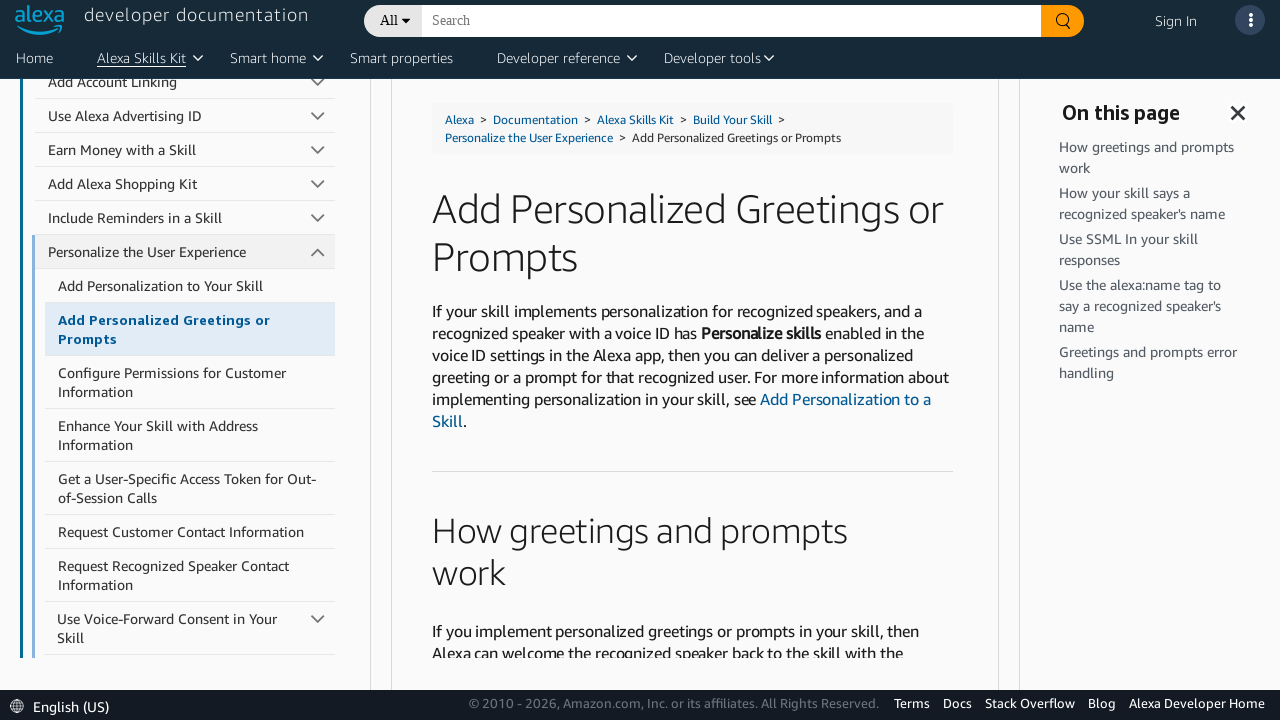

--- FILE ---
content_type: text/css;charset=utf-8
request_url: https://d1gjf70svh501g.cloudfront.net/etc.clientlibs/developer-portal/clientlibs/main.4a48e93a3796409831f24697a18ab1a6.css
body_size: 75016
content:
/*
 *  Copyright 2017 Adobe
 *
 *  Licensed under the Apache License, Version 2.0 (the "License");
 *  you may not use this file except in compliance with the License.
 *  You may obtain a copy of the License at
 *
 *      http://www.apache.org/licenses/LICENSE-2.0
 *
 *  Unless required by applicable law or agreed to in writing, software
 *  distributed under the License is distributed on an "AS IS" BASIS,
 *  WITHOUT WARRANTIES OR CONDITIONS OF ANY KIND, either express or implied.
 *  See the License for the specific language governing permissions and
 *  limitations under the License.
 */
/* stylelint-disable-next-line selector-max-type */
.cmp-image img {
  width: 100%;
}

/*
 *  Copyright 2016 Adobe
 *
 *  Licensed under the Apache License, Version 2.0 (the "License");
 *  you may not use this file except in compliance with the License.
 *  You may obtain a copy of the License at
 *
 *      http://www.apache.org/licenses/LICENSE-2.0
 *
 *  Unless required by applicable law or agreed to in writing, software
 *  distributed under the License is distributed on an "AS IS" BASIS,
 *  WITHOUT WARRANTIES OR CONDITIONS OF ANY KIND, either express or implied.
 *  See the License for the specific language governing permissions and
 *  limitations under the License.
 */
.cmp-list {
  /* stylelint-disable-next-line selector-max-type */
}
.cmp-list ul {
  list-style: none;
  padding: 0;
}
.cmp-list--item-description {
  display: block;
}
.cmp-list--item-date:before {
  content: "\2013\00a0";
}

/*
 *  Copyright 2016 Adobe
 *
 *  Licensed under the Apache License, Version 2.0 (the "License");
 *  you may not use this file except in compliance with the License.
 *  You may obtain a copy of the License at
 *
 *      http://www.apache.org/licenses/LICENSE-2.0
 *
 *  Unless required by applicable law or agreed to in writing, software
 *  distributed under the License is distributed on an "AS IS" BASIS,
 *  WITHOUT WARRANTIES OR CONDITIONS OF ANY KIND, either express or implied.
 *  See the License for the specific language governing permissions and
 *  limitations under the License.
 */
.breadcrumb {
  display: inline-block;
  list-style: none;
  padding: 0;
}
.breadcrumb .breadcrumb-item {
  float: left;
}
.breadcrumb .breadcrumb-item + .breadcrumb-item:before {
  display: inline-block;
  padding: 0 5px;
  content: "/\00a0";
}

/*
 *  Copyright 2016 Adobe
 *
 *  Licensed under the Apache License, Version 2.0 (the "License");
 *  you may not use this file except in compliance with the License.
 *  You may obtain a copy of the License at
 *
 *      http://www.apache.org/licenses/LICENSE-2.0
 *
 *  Unless required by applicable law or agreed to in writing, software
 *  distributed under the License is distributed on an "AS IS" BASIS,
 *  WITHOUT WARRANTIES OR CONDITIONS OF ANY KIND, either express or implied.
 *  See the License for the specific language governing permissions and
 *  limitations under the License.
 */
.core-form-control {
  display: block;
  width: 100%;
}

/*
*  Copyright 2019 Adobe
                  *
                  *  Licensed under the Apache License, Version 2.0 (the "License");
*  you may not use this file except in compliance with the License.
*  You may obtain a copy of the License at
*
*      http://www.apache.org/licenses/LICENSE-2.0
*
*  Unless required by applicable law or agreed to in writing, software
*  distributed under the License is distributed on an "AS IS" BASIS,
                                                              *  WITHOUT WARRANTIES OR CONDITIONS OF ANY KIND, either express or implied.
*  See the License for the specific language governing permissions and
*  limitations under the License.
*/
.cmp-accordion__header {
  margin: 0;
}
.cmp-accordion__button {
  display: block;
  width: 100%;
  text-align: left;
}
.cmp-accordion__panel--hidden {
  display: none;
}
.cmp-accordion__panel--expanded {
  display: block;
}

/*
 *  Copyright 2019 Adobe
 *
 *  Licensed under the Apache License, Version 2.0 (the "License");
 *  you may not use this file except in compliance with the License.
 *  You may obtain a copy of the License at
 *
 *      http://www.apache.org/licenses/LICENSE-2.0
 *
 *  Unless required by applicable law or agreed to in writing, software
 *  distributed under the License is distributed on an "AS IS" BASIS,
 *  WITHOUT WARRANTIES OR CONDITIONS OF ANY KIND, either express or implied.
 *  See the License for the specific language governing permissions and
 *  limitations under the License.
 */
.cmp-accordion__header {
  margin: 0;
}
.cmp-accordion__button {
  display: block;
  width: 100%;
  text-align: left;
}
.cmp-accordion__panel--hidden {
  display: none;
}
.cmp-accordion__panel--expanded {
  display: block;
}

/*
 *  Copyright 2018 Adobe
 *
 *  Licensed under the Apache License, Version 2.0 (the "License");
 *  you may not use this file except in compliance with the License.
 *  You may obtain a copy of the License at
 *
 *      http://www.apache.org/licenses/LICENSE-2.0
 *
 *  Unless required by applicable law or agreed to in writing, software
 *  distributed under the License is distributed on an "AS IS" BASIS,
 *  WITHOUT WARRANTIES OR CONDITIONS OF ANY KIND, either express or implied.
 *  See the License for the specific language governing permissions and
 *  limitations under the License.
 */
.cmp-tabs__tablist {
  display: flex;
  flex-wrap: wrap;
  padding-left: 0;
  list-style: none;
}
.cmp-tabs__tab {
  box-sizing: border-box;
  border-bottom: 1px solid transparent;
  padding: .5rem 1rem;
  cursor: pointer;
}
.cmp-tabs__tab--active {
  border-color: inherit;
}
.cmp-tabs__tabpanel {
  display: none;
}
.cmp-tabs__tabpanel--active {
  display: block;
}

/*
 *  Copyright 2018 Adobe
 *
 *  Licensed under the Apache License, Version 2.0 (the "License");
 *  you may not use this file except in compliance with the License.
 *  You may obtain a copy of the License at
 *
 *      http://www.apache.org/licenses/LICENSE-2.0
 *
 *  Unless required by applicable law or agreed to in writing, software
 *  distributed under the License is distributed on an "AS IS" BASIS,
 *  WITHOUT WARRANTIES OR CONDITIONS OF ANY KIND, either express or implied.
 *  See the License for the specific language governing permissions and
 *  limitations under the License.
 */
.cmp-tabs__tablist {
  display: flex;
  flex-wrap: wrap;
  padding-left: 0;
  list-style: none;
}
.cmp-tabs__tab {
  box-sizing: border-box;
  border-bottom: 1px solid transparent;
  padding: .5rem 1rem;
  cursor: pointer;
}
.cmp-tabs__tab--active {
  border-color: inherit;
}
.cmp-tabs__tabpanel {
  display: none;
}
.cmp-tabs__tabpanel--active {
  display: block;
}

@charset "UTF-8";
@font-face {
  font-family: "AmazonEmber-Bold";
  src: url(main/css/resources/fonts/AmazonEmber_Bd.ttf) format("truetype");
}
@font-face {
  font-family: "AmazonEmber-Regular";
  src: url(main/css/resources/fonts/AmazonEmber_Rg.ttf) format("truetype");
}
@font-face {
  font-family: "AmazonEmber-Medium";
  src: url(main/css/resources/fonts/AmazonEmber_Md.ttf) format("truetype");
}
@font-face {
  font-family: "AmazonEmber-Light";
  src: url(main/css/resources/fonts/AmazonEmber_Lt.ttf) format("truetype");
}
@font-face {
  font-family: "AmazonEmber-Theme";
  src: url(main/css/resources/fonts/AmazonEmber_Th.ttf) format("truetype");
}
@font-face {
  font-family: "AmazonEmberDisplay-Bold";
  src: url(main/css/resources/fonts/AmazonEmberDisplay_Bd.ttf) format("truetype");
}
@font-face {
  font-family: "AmazonEmberDisplay-Regular";
  src: url(main/css/resources/fonts/AmazonEmberDisplay_Rg.ttf) format("truetype");
}
@font-face {
  font-family: "AmazonEmberDisplay-Heavy";
  src: url(main/css/resources/fonts/AmazonEmberDisplay_He.ttf) format("truetype");
}
@font-face {
  font-family: "AmazonEmberDisplay-Light";
  src: url(main/css/resources/fonts/AmazonEmberDisplay_Lt.ttf) format("truetype");
}
@font-face {
  font-family: "AmazonEmberDisplay-Medium";
  src: url(main/css/resources/fonts/AmazonEmberDisplay_Md.ttf) format("truetype");
}
html {
  font-size: 62.5%;
}

.alexa-base-page {
  overflow-x: hidden;
}

#pardotForm-base {
  overflow-y: hidden;
}

.base-wrapper {
  font-family: "AmazonEmber-Light";
  word-wrap: break-word;
  font-size: 1.6rem;
  color: #2F2F2F;
}
.base-wrapper .px-3 {
  padding-left: 1.6rem !important;
  padding-right: 1.6rem !important;
}
.base-wrapper .columncontrol.aem-GridColumn {
  display: flex;
  flex-direction: column;
}
@media all and (-ms-high-contrast: none) {
  .base-wrapper .columncontrol.aem-GridColumn {
    display: flex;
    flex-direction: row;
  }
}
.base-wrapper .hero-banner_wrapper a:not([href]):not([tabindex]),
.base-wrapper .image-rte_wrapper a:not([href]):not([tabindex]),
.base-wrapper .text-comp_wrapper a:not([href]):not([tabindex]),
.base-wrapper .title-comp_wrapper a:not([href]):not([tabindex]) {
  color: #0066C0;
  text-decoration: none;
}
.base-wrapper .hero-banner_wrapper a:not([href]):not([tabindex]):hover,
.base-wrapper .image-rte_wrapper a:not([href]):not([tabindex]):hover,
.base-wrapper .text-comp_wrapper a:not([href]):not([tabindex]):hover,
.base-wrapper .title-comp_wrapper a:not([href]):not([tabindex]):hover {
  color: #E87825;
  text-decoration: none;
}
.base-wrapper .hero-banner_wrapper a,
.base-wrapper .image-rte_wrapper a,
.base-wrapper .text-comp_wrapper a,
.base-wrapper .title-comp_wrapper a {
  color: #0066C0;
  text-decoration: none;
}
.base-wrapper .hero-banner_wrapper a:hover,
.base-wrapper .image-rte_wrapper a:hover,
.base-wrapper .text-comp_wrapper a:hover,
.base-wrapper .title-comp_wrapper a:hover {
  color: #E87825;
  text-decoration: none;
}
.base-wrapper picture {
  display: block;
  height: 100%;
}
.base-wrapper a.cta-button {
  padding: 1rem 2rem;
  border-radius: 0.4rem;
  font-size: 1.6rem;
  font-weight: 400;
  text-decoration: none;
}
.base-wrapper a.cta-button:hover, .base-wrapper a.cta-button:active {
  text-decoration: underline;
}
.base-wrapper a.cta-button.btnStretch {
  width: 100%;
}
.base-wrapper h1 {
  font-size: 4rem;
  line-height: 4.8rem;
  font-family: "AmazonEmber-Light";
  word-spacing: -0.1rem;
  letter-spacing: -0.05rem;
}
.base-wrapper h1 strong {
  font-family: "AmazonEmber-Medium";
}
.base-wrapper h2 {
  font-size: 3.5rem;
  line-height: 4.2rem;
  font-family: "AmazonEmber-Light";
  word-spacing: -0.1rem;
  letter-spacing: -0.05rem;
}
.base-wrapper h2 strong {
  font-family: "AmazonEmber-Medium";
}
.base-wrapper h3 {
  font-size: 2.8rem;
  line-height: 3.3rem;
  font-family: "AmazonEmber-Light";
  word-spacing: -0.1rem;
  letter-spacing: -0.035rem;
}
.base-wrapper h3 strong {
  font-family: "AmazonEmber-Medium";
}
.base-wrapper h4 {
  font-size: 2.2rem;
  line-height: 2.6rem;
  font-family: "AmazonEmber-Light";
  letter-spacing: -0.028rem;
}
.base-wrapper h4 strong {
  font-family: "AmazonEmber-Medium";
}
.base-wrapper h5 {
  font-size: 1.8rem;
  line-height: 2.2rem;
  text-transform: none;
  font-family: "AmazonEmber-Medium";
  letter-spacing: -0.023rem;
}
.base-wrapper h6 {
  font-size: 1.4rem;
  line-height: 2rem;
  text-transform: none;
  font-family: "AmazonEmber-Bold";
  letter-spacing: -0.03rem;
}
.base-wrapper p {
  font-size: 1.6rem;
  line-height: 2rem;
  letter-spacing: -0.01rem;
}
.base-wrapper p strong {
  font-family: "AmazonEmber-Regular";
}
.base-wrapper p span.awegreen {
  color: #32CD32;
}
.base-wrapper p span.awered {
  color: #DC143C;
}
.base-wrapper p span.aweblue {
  color: #31c4f3;
}
.base-wrapper p:empty {
  display: none;
}
.base-wrapper .mt-none {
  margin-top: 0;
}
.base-wrapper .mt-extra-small {
  margin-top: 0.8rem;
}
.base-wrapper .mt-small {
  margin-top: 1.2rem;
}
.base-wrapper .mt-base {
  margin-top: 1.6rem;
}
.base-wrapper .mt-medium {
  margin-top: 2rem;
}
.base-wrapper .mt-large {
  margin-top: 2.4rem;
}
.base-wrapper .mt-extra-large {
  margin-top: 3.2rem;
}
.base-wrapper .mt-2x-large {
  margin-top: 4.8rem;
}
.base-wrapper .mb-none {
  margin-bottom: 0;
}
.base-wrapper .mb-extra-small {
  margin-bottom: 0.8rem;
}
.base-wrapper .mb-small {
  margin-bottom: 1.2rem;
}
.base-wrapper .mb-base {
  margin-bottom: 1.6rem;
}
.base-wrapper .mb-medium {
  margin-bottom: 2rem;
}
.base-wrapper .mb-large {
  margin-bottom: 2.4rem;
}
.base-wrapper .mb-extra-large {
  margin-bottom: 3.2rem;
}
.base-wrapper .mb-2x-large {
  margin-bottom: 4.8rem;
}
.base-wrapper .p-none {
  padding: 0;
}
.base-wrapper .p-small {
  padding: 1.6rem;
}
.base-wrapper .p-medium {
  padding: 2rem;
}
.base-wrapper .p-large {
  padding: 4.8rem;
}
.base-wrapper a.cta-royal-blue {
  color: #FFFFFF;
  background: #3366FF;
}
.base-wrapper a.cta-royal-blue:hover, .base-wrapper a.cta-royal-blue:active {
  color: #FFFFFF;
}
.base-wrapper a.cta-blue {
  color: #FFFFFF;
  background: #31C4F3;
}
.base-wrapper a.cta-blue:hover, .base-wrapper a.cta-blue:active {
  color: #FFFFFF;
}
.base-wrapper a.cta-green {
  color: #FFFFFF;
  background: #36C2B4;
}
.base-wrapper a.cta-green:hover, .base-wrapper a.cta-green:active {
  color: #FFFFFF;
}
.base-wrapper a.cta-yellow {
  color: #111111;
  background: #F0C14B;
}
.base-wrapper a.cta-yellow:hover, .base-wrapper a.cta-yellow:active {
  color: #111111;
}
.base-wrapper a.cta-orange {
  color: #2F2F2F;
  background: #FFA723;
  border-radius: 20px;
}
.base-wrapper a.cta-orange:hover, .base-wrapper a.cta-orange:active {
  color: #2F2F2F;
  background: #FEBA53;
  box-shadow: rgba(130, 78, 0, 0.5607843137) 0 0 2px 0 inset;
}
.base-wrapper a.cta-orange2 {
  font-family: "AmazonEmberDisplay-Regular";
  color: #000000;
  background: #FF9900;
  border-radius: 20px;
  font-weight: 400;
  font-size: 18px;
  line-height: 22px;
  width: auto;
  height: auto;
}
.base-wrapper a.cta-orange2:hover, .base-wrapper a.cta-orange2:active {
  color: #000000;
  background: #FEBA53;
  box-shadow: rgba(130, 78, 0, 0.5607843137) 0 0 2px 0 inset;
  text-decoration: none;
}
.base-wrapper a.cta-blue2 {
  color: #000000;
  background: #00CAFF;
  border-radius: 30px;
  font-family: "AmazonEmberDisplay-Regular";
  font-size: 14px;
  padding: 12px 18px;
}
.base-wrapper a.cta-blue2:hover, .base-wrapper a.cta-blue2:active {
  color: #000000;
  background: rgba(16, 77, 93, 0.7294117647);
  text-decoration: none;
}
.base-wrapper a.cta-transparent {
  font-family: "AmazonEmberDisplay-Regular";
  font-style: normal;
  font-weight: 400;
  font-size: 16px;
  line-height: 19px;
  padding: 16px 20px;
  background-color: transparent;
  color: #FFFFFF;
  border-radius: 30px;
  border: 1px solid #FFFFFF;
  width: auto;
  height: auto;
}
.base-wrapper a.cta-transparent:hover, .base-wrapper a.cta-transparent:active {
  text-decoration: none;
}
.base-wrapper .modal {
  z-index: 10001;
}
.base-wrapper .d-none-horizon {
  display: none;
}

html:lang(ja-JP) .base-wrapper, html:lang(ja_JP) .base-wrapper {
  font-family: "Hiragino Kaku Gothic Pro W3", "Hiragino Kaku Gothic ProN", "Meiryo", "sans-serif";
}
html:lang(ja-JP) .base-wrapper h1, html:lang(ja_JP) .base-wrapper h1 {
  font-family: "Hiragino Kaku Gothic Pro W3", "Hiragino Kaku Gothic ProN", "Meiryo", "sans-serif";
}
html:lang(ja-JP) .base-wrapper h1 strong, html:lang(ja_JP) .base-wrapper h1 strong {
  font-family: "Hiragino Kaku Gothic Pro W3", "Hiragino Kaku Gothic ProN", "Meiryo", "sans-serif";
  font-weight: bold;
}
html:lang(ja-JP) .base-wrapper h2, html:lang(ja_JP) .base-wrapper h2 {
  font-size: 3.5rem;
  line-height: 4.2rem;
  font-family: "Hiragino Kaku Gothic Pro W3", "Hiragino Kaku Gothic ProN", "Meiryo", "sans-serif";
  word-spacing: -0.1rem;
  letter-spacing: -0.05rem;
}
html:lang(ja-JP) .base-wrapper h2 strong, html:lang(ja_JP) .base-wrapper h2 strong {
  font-family: "Hiragino Kaku Gothic Pro W3", "Hiragino Kaku Gothic ProN", "Meiryo", "sans-serif";
  font-weight: bold;
}
html:lang(ja-JP) .base-wrapper h3, html:lang(ja_JP) .base-wrapper h3 {
  font-size: 2.8rem;
  line-height: 3.3rem;
  font-family: "Hiragino Kaku Gothic Pro W3", "Hiragino Kaku Gothic ProN", "Meiryo", "sans-serif";
  word-spacing: -0.1rem;
  letter-spacing: -0.035rem;
}
html:lang(ja-JP) .base-wrapper h3 strong, html:lang(ja_JP) .base-wrapper h3 strong {
  font-family: "Hiragino Kaku Gothic Pro W3", "Hiragino Kaku Gothic ProN", "Meiryo", "sans-serif";
  font-weight: bold;
}
html:lang(ja-JP) .base-wrapper h4, html:lang(ja_JP) .base-wrapper h4 {
  font-size: 2.2rem;
  line-height: 2.6rem;
  font-family: "Hiragino Kaku Gothic Pro W3", "Hiragino Kaku Gothic ProN", "Meiryo", "sans-serif";
  letter-spacing: -0.028rem;
}
html:lang(ja-JP) .base-wrapper h4 strong, html:lang(ja_JP) .base-wrapper h4 strong {
  font-family: "Hiragino Kaku Gothic Pro W3", "Hiragino Kaku Gothic ProN", "Meiryo", "sans-serif";
  font-weight: bold;
}
html:lang(ja-JP) .base-wrapper h5, html:lang(ja_JP) .base-wrapper h5 {
  font-size: 1.8rem;
  line-height: 2.2rem;
  text-transform: none;
  font-family: "Hiragino Kaku Gothic Pro W3", "Hiragino Kaku Gothic ProN", "Meiryo", "sans-serif";
  letter-spacing: -0.023rem;
}
html:lang(ja-JP) .base-wrapper h6, html:lang(ja_JP) .base-wrapper h6 {
  font-size: 1.4rem;
  line-height: 2rem;
  text-transform: none;
  font-family: "Hiragino Kaku Gothic Pro W3", "Hiragino Kaku Gothic ProN", "Meiryo", "sans-serif";
  letter-spacing: -0.03rem;
}
html:lang(ja-JP) .base-wrapper p strong, html:lang(ja_JP) .base-wrapper p strong {
  font-family: "Hiragino Kaku Gothic Pro W3", "Hiragino Kaku Gothic ProN", "Meiryo", "sans-serif";
  font-weight: bold;
}

html:lang(zh-CN) .base-wrapper, html:lang(zh_CN) .base-wrapper {
  font-family: "微软雅黑", "Microsoft yahei", "宋体", "SimSun", "SimSong", "PingFang SC", sans-serif;
}
html:lang(zh-CN) .base-wrapper h1, html:lang(zh_CN) .base-wrapper h1 {
  font-family: "微软雅黑", "Microsoft yahei", "宋体", "SimSun", "SimSong", "PingFang SC", sans-serif;
}
html:lang(zh-CN) .base-wrapper h1 strong, html:lang(zh_CN) .base-wrapper h1 strong {
  font-family: "微软雅黑", "Microsoft yahei", "宋体", "SimSun", "SimSong", "PingFang SC", sans-serif;
  font-weight: bold;
}
html:lang(zh-CN) .base-wrapper h2, html:lang(zh_CN) .base-wrapper h2 {
  font-size: 3.5rem;
  line-height: 4.2rem;
  font-family: "微软雅黑", "Microsoft yahei", "宋体", "SimSun", "SimSong", "PingFang SC", sans-serif;
  word-spacing: -0.1rem;
  letter-spacing: -0.05rem;
}
html:lang(zh-CN) .base-wrapper h2 strong, html:lang(zh_CN) .base-wrapper h2 strong {
  font-family: "微软雅黑", "Microsoft yahei", "宋体", "SimSun", "SimSong", "PingFang SC", sans-serif;
  font-weight: bold;
}
html:lang(zh-CN) .base-wrapper h3, html:lang(zh_CN) .base-wrapper h3 {
  font-size: 2.8rem;
  line-height: 3.3rem;
  font-family: "微软雅黑", "Microsoft yahei", "宋体", "SimSun", "SimSong", "PingFang SC", sans-serif;
  word-spacing: -0.1rem;
  letter-spacing: -0.035rem;
}
html:lang(zh-CN) .base-wrapper h3 strong, html:lang(zh_CN) .base-wrapper h3 strong {
  font-family: "微软雅黑", "Microsoft yahei", "宋体", "SimSun", "SimSong", "PingFang SC", sans-serif;
  font-weight: bold;
}
html:lang(zh-CN) .base-wrapper h4, html:lang(zh_CN) .base-wrapper h4 {
  font-size: 2.2rem;
  line-height: 2.6rem;
  font-family: "微软雅黑", "Microsoft yahei", "宋体", "SimSun", "SimSong", "PingFang SC", sans-serif;
  letter-spacing: -0.028rem;
}
html:lang(zh-CN) .base-wrapper h4 strong, html:lang(zh_CN) .base-wrapper h4 strong {
  font-family: "微软雅黑", "Microsoft yahei", "宋体", "SimSun", "SimSong", "PingFang SC", sans-serif;
  font-weight: bold;
}
html:lang(zh-CN) .base-wrapper h5, html:lang(zh_CN) .base-wrapper h5 {
  font-size: 1.8rem;
  line-height: 2.2rem;
  text-transform: none;
  font-family: "微软雅黑", "Microsoft yahei", "宋体", "SimSun", "SimSong", "PingFang SC", sans-serif;
  letter-spacing: -0.023rem;
}
html:lang(zh-CN) .base-wrapper h6, html:lang(zh_CN) .base-wrapper h6 {
  font-size: 1.4rem;
  line-height: 2rem;
  text-transform: none;
  font-family: "微软雅黑", "Microsoft yahei", "宋体", "SimSun", "SimSong", "PingFang SC", sans-serif;
  letter-spacing: -0.03rem;
}
html:lang(zh-CN) .base-wrapper p strong, html:lang(zh_CN) .base-wrapper p strong {
  font-family: "微软雅黑", "Microsoft yahei", "宋体", "SimSun", "SimSong", "PingFang SC", sans-serif;
  font-weight: bold;
}

@media screen and (max-width: 767px) {
  .base-wrapper h1 {
    font-size: 3.6rem;
    line-height: 5rem;
    font-family: "AmazonEmber-Light";
  }
  .base-wrapper h2 {
    font-size: 2.8rem;
    line-height: 4rem;
    font-family: "AmazonEmber-Regular";
  }
  .base-wrapper h3 {
    font-size: 2.4rem;
    line-height: 3.4rem;
    font-family: "AmazonEmber-Regular";
  }
  .base-wrapper h4 {
    font-size: 2rem;
    line-height: 2.8rem;
    font-family: "AmazonEmber-Regular";
  }
  .base-wrapper h5 {
    font-size: 1.8rem;
    line-height: 2.5rem;
    font-family: "AmazonEmber-Bold";
  }
  .base-wrapper .inner-wrap {
    max-width: 140rem;
    position: relative;
    margin: auto;
  }
  .base-wrapper picture {
    text-align: center;
  }
}
@media screen and (min-width: 768px) {
  .base-wrapper .inner-wrap {
    max-width: 140rem;
    position: relative;
    margin: auto;
  }
  .base-wrapper .px-md-5 {
    padding-left: 4.8rem !important;
    padding-right: 4.8rem !important;
  }
}
@media screen and (max-width: 767px) {
  .hideMobile {
    display: none;
  }
}
@media all and (min-width: 768px) and (max-width: 991px) {
  .hideTablet {
    display: none;
  }
}
@media all and (min-width: 992px) {
  .hideDesktop {
    display: none;
  }
}
.text-rtl {
  direction: rtl;
}

.hero-banner {
  position: relative;
  overflow: hidden;
}
.hero-banner.font-white {
  color: #FFFFFF;
}
.hero-banner.font-black {
  color: #2F2F2F;
}
.hero-banner .banner-image {
  position: absolute;
  top: 0;
  bottom: 0;
  left: 0;
  right: 0;
  width: 100%;
  height: 100%;
  object-fit: cover;
  object-position: center top;
}
.hero-banner_wrapper {
  padding-top: 4.8rem;
  padding-bottom: 4.8rem;
}
.hero-banner_wrapper_left, .hero-banner_wrapper_right {
  display: flex;
  align-items: center;
  justify-content: center;
}
.hero-banner_wrapper_left .image-pos picture, .hero-banner_wrapper_right .image-pos picture {
  position: relative;
  width: 100%;
}
.hero-banner_wrapper_left .image-pos img, .hero-banner_wrapper_right .image-pos img {
  position: relative;
  width: 100%;
}
.hero-banner_wrapper_left .image-pos .caption, .hero-banner_wrapper_right .image-pos .caption {
  margin-top: 1rem;
  font-family: "AmazonEmber-Regular";
  font-size: 1.4rem;
}
.hero-banner_wrapper_left .image-pos .caption.text-left, .hero-banner_wrapper_right .image-pos .caption.text-left {
  align-self: flex-start;
}
.hero-banner_wrapper_left .image-pos .caption.text-center, .hero-banner_wrapper_right .image-pos .caption.text-center {
  align-self: center;
}
.hero-banner_wrapper_left .video-pos, .hero-banner_wrapper_right .video-pos {
  position: relative;
  width: 100%;
  padding-bottom: 56.25%;
}
.hero-banner_wrapper_left .video-pos iframe, .hero-banner_wrapper_right .video-pos iframe {
  position: absolute;
  width: 100%;
  height: 100%;
  top: 0;
  bottom: 0;
  left: 0;
  right: 0;
  border: none;
}
.hero-banner_wrapper_left .video-pos .video-overlay, .hero-banner_wrapper_right .video-pos .video-overlay {
  position: absolute;
  width: 100%;
  height: 100%;
  top: 0;
  bottom: 0;
  left: 0;
  right: 0;
  cursor: pointer;
}
.hero-banner_wrapper_center {
  display: flex;
  align-items: center;
  justify-content: center;
}
.hero-banner_wrapper_center .text-pos {
  text-align: center;
  margin: auto;
  max-width: 75rem;
}
.hero-banner_wrapper_left .text-pos, .hero-banner_wrapper_right .text-pos, .hero-banner_wrapper_center .text-pos {
  width: 100%;
}

@media screen and (max-width: 767px) {
  .hero-banner_wrapper .text-pos {
    text-align: center;
  }
  .hero-banner_wrapper .image-pos {
    margin-top: 2rem;
  }
  .hero-banner_wrapper .image-pos .caption {
    text-align: center !important;
  }
  .hero-banner_wrapper .video-pos {
    margin-top: 2rem;
  }
  .hero-banner_wrapper_left .video-pos .video-overlay, .hero-banner_wrapper_right .video-pos .video-overlay {
    display: none;
  }
  .hero-banner_wrapper .row.mobile-pref {
    flex-direction: column-reverse;
  }
}
@media screen and (min-width: 768px) {
  .hero-banner .inner-wrap {
    max-width: 130rem;
    position: relative;
    margin: auto;
  }
  .hero-banner .wrapper-left .hero-banner_wrapper_left {
    align-items: start;
  }
  .hero-banner .wrapper-right .hero-banner_wrapper_right {
    align-items: start;
  }
  .hero-banner_wrapper {
    padding-top: 0;
    padding-bottom: 0;
  }
  .hero-banner_wrapper_left, .hero-banner_wrapper_right {
    min-height: 29rem;
  }
  .hero-banner_wrapper_left h4, .hero-banner_wrapper_right h4 {
    font-size: 2.4rem;
    line-height: 4rem;
    font-family: "AmazonEmber-Light";
  }
  .hero-banner_wrapper_left .text-pos, .hero-banner_wrapper_right .text-pos {
    max-height: 34rem;
    padding-top: 7.5rem;
    padding-bottom: 5.8rem;
  }
  .hero-banner_wrapper_center {
    min-height: 29rem;
  }
  .hero-banner_wrapper_center h4 {
    font-size: 2.4rem;
    line-height: 4rem;
    font-family: "AmazonEmber-Light";
  }
  .hero-banner_wrapper_center .text-pos {
    max-height: 34rem;
  }
  .hero-banner_wrapper_left .image-pos, .hero-banner_wrapper_right .image-pos {
    max-height: 34rem;
  }
  .col-lg-60 {
    flex: 0 0 60%;
    max-width: 60%;
    position: relative;
    width: 100%;
    padding-right: 1.5rem;
    padding-left: 1.5rem;
  }
  .col-lg-40 {
    flex: 0 0 40%;
    max-width: 38%;
    position: relative;
    width: 100%;
    padding-right: 1.5rem;
    padding-left: 1.5rem;
  }
  #video-modal {
    overflow: hidden;
  }
  #video-modal .modal-dialog {
    max-width: 75%;
    margin: 2.8rem auto;
    margin-top: 0;
  }
  #video-modal .modal-dialog.publish {
    position: relative;
    height: 100%;
    display: flex;
    align-items: center;
  }
  #video-modal .modal-dialog .modal-content {
    border-radius: 0.48rem;
  }
  #video-modal .modal-dialog .modal-content .modal-body {
    padding: 3.2rem 1.6rem 1.6rem 1.6rem;
  }
  #video-modal .modal-dialog .modal-content .modal-body .close {
    position: absolute;
    right: 1.5rem;
    top: 0.5rem;
    z-index: 999;
    font-size: 2.4rem;
  }
  html:lang(ja-JP) .hero-banner_wrapper_left h4, html:lang(ja-JP) .hero-banner_wrapper_right h4, html:lang(ja_JP) .hero-banner_wrapper_left h4, html:lang(ja_JP) .hero-banner_wrapper_right h4 {
    font-family: "Hiragino Kaku Gothic Pro W3", "Hiragino Kaku Gothic ProN", "Meiryo", "sans-serif";
    font-weight: lighter;
  }
  html:lang(ja-JP) .hero-banner_wrapper_center, html:lang(ja_JP) .hero-banner_wrapper_center {
    min-height: 29rem;
  }
  html:lang(ja-JP) .hero-banner_wrapper_center h4, html:lang(ja_JP) .hero-banner_wrapper_center h4 {
    font-family: "Hiragino Kaku Gothic Pro W3", "Hiragino Kaku Gothic ProN", "Meiryo", "sans-serif";
    font-weight: lighter;
  }
  html:lang(zh-CN) .hero-banner_wrapper_left h4, html:lang(zh-CN) .hero-banner_wrapper_right h4, html:lang(zh_CN) .hero-banner_wrapper_left h4, html:lang(zh_CN) .hero-banner_wrapper_right h4 {
    font-family: "微软雅黑", "Microsoft yahei", "宋体", "SimSun", "SimSong", "PingFang SC", sans-serif;
    font-weight: lighter;
  }
  html:lang(zh-CN) .hero-banner_wrapper_center, html:lang(zh_CN) .hero-banner_wrapper_center {
    min-height: 29rem;
  }
  html:lang(zh-CN) .hero-banner_wrapper_center h4, html:lang(zh_CN) .hero-banner_wrapper_center h4 {
    font-family: "微软雅黑", "Microsoft yahei", "宋体", "SimSun", "SimSong", "PingFang SC", sans-serif;
    font-weight: lighter;
  }
}
@media screen and (min-width: 1500px) {
  .hero-banner .inner-wrap {
    max-width: 140rem;
  }
}
@media screen and (min-width: 1400px) {
  #video-modal .modal-dialog {
    max-width: 50%;
  }
}
html:lang(ja-JP) .hero-banner_wrapper_left .image-pos .caption, html:lang(ja-JP) .hero-banner_wrapper_right .image-pos .caption, html:lang(ja_JP) .hero-banner_wrapper_left .image-pos .caption, html:lang(ja_JP) .hero-banner_wrapper_right .image-pos .caption {
  font-family: "Hiragino Kaku Gothic Pro W3", "Hiragino Kaku Gothic ProN", "Meiryo", "sans-serif";
}

html:lang(zh-CN) .hero-banner_wrapper_left .image-pos .caption, html:lang(zh-CN) .hero-banner_wrapper_right .image-pos .caption, html:lang(zh_CN) .hero-banner_wrapper_left .image-pos .caption, html:lang(zh_CN) .hero-banner_wrapper_right .image-pos .caption {
  font-family: "微软雅黑", "Microsoft yahei", "宋体", "SimSun", "SimSong", "PingFang SC", sans-serif;
}

div.column-control.bg-none, div.column-control.white {
  background-color: #FFFFFF;
}
div.column-control.bg-none, div.column-control.white, div.column-control.light-grey-1, div.column-control.light-grey-2 {
  color: #2F2F2F;
}
div.column-control.bg-none a, div.column-control.white a, div.column-control.light-grey-1 a, div.column-control.light-grey-2 a {
  color: #0066C0;
}
div.column-control.bg-none a:hover, div.column-control.white a:hover, div.column-control.light-grey-1 a:hover, div.column-control.light-grey-2 a:hover {
  color: #0066C0;
  text-decoration: underline;
}
div.column-control.dark-grey-1, div.column-control.dark-grey-2 {
  color: #FFFFFF;
}
div.column-control.dark-grey-1 a, div.column-control.dark-grey-2 a {
  color: #B6FFFF;
}
div.column-control.dark-grey-1 a:hover, div.column-control.dark-grey-2 a:hover {
  color: #B6FFFF;
  text-decoration: underline;
}
div.column-control.orange-1, div.column-control.orange-2, div.column-control.orange-3, div.column-control.teal-1, div.column-control.blue-2, div.column-control.blue-500 {
  color: #2F2F2F;
}
div.column-control.orange-1 a, div.column-control.orange-2 a, div.column-control.orange-3 a, div.column-control.teal-1 a, div.column-control.blue-2 a, div.column-control.blue-500 a {
  color: #00008B;
}
div.column-control.orange-1 a:hover, div.column-control.orange-2 a:hover, div.column-control.orange-3 a:hover, div.column-control.teal-1 a:hover, div.column-control.blue-2 a:hover, div.column-control.blue-500 a:hover {
  color: #00008B;
  text-decoration: underline;
}
div.column-control.blue-1, div.column-control.purple-1, div.column-control.squid-ink {
  color: #FFFFFF;
}
div.column-control.blue-1 a, div.column-control.purple-1 a, div.column-control.squid-ink a {
  color: #E0FFFF;
}
div.column-control.blue-1 a:hover, div.column-control.purple-1 a:hover, div.column-control.squid-ink a:hover {
  color: #E0FFFF;
  text-decoration: underline;
}

.column-control .gutter-none {
  margin: 0 0;
}
.column-control .inner-wrap {
  max-width: none;
}
.column-control.cardStyle {
  padding: 5px;
}
.column-control.cardStyle > .column-control_wrapper {
  box-shadow: 0 2px 4px 0 rgba(0, 0, 0, 0.5);
  padding: 20px;
  border-radius: 10px;
}
.column-control_wrapper {
  overflow: hidden;
  position: relative;
}
.column-control_wrapper .ccImage {
  position: absolute;
  top: 0;
  left: 0;
  width: 100%;
  height: 100%;
  object-fit: cover;
  object-position: top center;
}
.column-control_wrapper [class*=column-control_wrapper_container] {
  position: relative;
}
.column-control_wrapper [class*=column-control_wrapper_container].gutter-small {
  margin: 0 -0.8rem;
}
.column-control_wrapper [class*=column-control_wrapper_container].gutter-medium {
  margin: 0 -1.2rem;
}
.column-control_wrapper [class*=column-control_wrapper_container].gutter-large {
  margin: 0 -2rem;
}
.column-control_wrapper [class*=column-control_wrapper_container].gutter-blog {
  margin: 0 -6rem;
}
.column-control_wrapper [class*=column-control_wrapper_container] .content-section:nth-child(n).gutter-small {
  margin: 0 0.8rem;
}
.column-control_wrapper [class*=column-control_wrapper_container] .content-section:nth-child(n).gutter-medium {
  margin: 0 1.2rem;
}
.column-control_wrapper [class*=column-control_wrapper_container] .content-section:nth-child(n).gutter-large {
  margin: 0 2rem;
}
.column-control_wrapper [class*=column-control_wrapper_container] .content-section:nth-child(n).gutter-blog {
  margin: 0 6rem;
}
.column-control_wrapper .content-section {
  float: left;
  min-height: 0.1rem;
  overflow: hidden;
}
.column-control_wrapper .content-section:empty {
  visibility: hidden;
}
.column-control_wrapper_container10-90 > .content-section {
  width: 10%;
}
.column-control_wrapper_container10-90 > .content-section.gutter-small {
  width: calc(10% - 1.6rem);
}
.column-control_wrapper_container10-90 > .content-section.gutter-medium {
  width: calc(10% - 2.4rem);
}
.column-control_wrapper_container10-90 > .content-section.gutter-large {
  width: calc(10% - 4rem);
}
.column-control_wrapper_container10-90 > .content-section.gutter-blog {
  width: calc(10% - 12rem);
}
.column-control_wrapper_container10-90 > .content-section.gutter-extra-large {
  width: calc(10% - 2rem);
}
.column-control_wrapper_container10-90 > .content-section.gutter-2x-large {
  width: calc(10% - 3rem);
}
.column-control_wrapper_container10-90 > .content-section:nth-child(2) {
  width: 90%;
}
.column-control_wrapper_container10-90 > .content-section:nth-child(2).gutter-small {
  width: calc(90% - 1.6rem);
}
.column-control_wrapper_container10-90 > .content-section:nth-child(2).gutter-medium {
  width: calc(90% - 2.4rem);
}
.column-control_wrapper_container10-90 > .content-section:nth-child(2).gutter-large {
  width: calc(90% - 4rem);
}
.column-control_wrapper_container10-90 > .content-section:nth-child(2).gutter-blog {
  width: calc(90% - 12rem);
}
.column-control_wrapper_container10-90 > .content-section:nth-child(2).gutter-extra-large {
  width: calc(90% - 2rem);
}
.column-control_wrapper_container10-90 > .content-section:nth-child(2).gutter-2x-large {
  width: calc(90% - 3rem);
}
.column-control_wrapper_container20-80 > .content-section {
  width: 20%;
}
.column-control_wrapper_container20-80 > .content-section.gutter-small {
  width: calc(20% - 1.6rem);
}
.column-control_wrapper_container20-80 > .content-section.gutter-medium {
  width: calc(20% - 2.4rem);
}
.column-control_wrapper_container20-80 > .content-section.gutter-large {
  width: calc(20% - 4rem);
}
.column-control_wrapper_container20-80 > .content-section.gutter-blog {
  width: calc(20% - 12rem);
}
.column-control_wrapper_container20-80 > .content-section.gutter-extra-large {
  width: calc(20% - 2rem);
}
.column-control_wrapper_container20-80 > .content-section.gutter-2x-large {
  width: calc(20% - 3rem);
}
.column-control_wrapper_container20-80 > .content-section:nth-child(2) {
  width: 80%;
}
.column-control_wrapper_container20-80 > .content-section:nth-child(2).gutter-small {
  width: calc(80% - 1.6rem);
}
.column-control_wrapper_container20-80 > .content-section:nth-child(2).gutter-medium {
  width: calc(80% - 2.4rem);
}
.column-control_wrapper_container20-80 > .content-section:nth-child(2).gutter-large {
  width: calc(80% - 4rem);
}
.column-control_wrapper_container20-80 > .content-section:nth-child(2).gutter-blog {
  width: calc(80% - 12rem);
}
.column-control_wrapper_container20-80 > .content-section:nth-child(2).gutter-extra-large {
  width: calc(80% - 2rem);
}
.column-control_wrapper_container20-80 > .content-section:nth-child(2).gutter-2x-large {
  width: calc(80% - 3rem);
}
.column-control_wrapper_container25-75 > .content-section {
  width: 25%;
}
.column-control_wrapper_container25-75 > .content-section.gutter-small {
  width: calc(25% - 1.6rem);
}
.column-control_wrapper_container25-75 > .content-section.gutter-medium {
  width: calc(25% - 2.4rem);
}
.column-control_wrapper_container25-75 > .content-section.gutter-large {
  width: calc(25% - 4rem);
}
.column-control_wrapper_container25-75 > .content-section.gutter-blog {
  width: calc(25% - 12rem);
}
.column-control_wrapper_container25-75 > .content-section.gutter-extra-large {
  width: calc(25% - 2rem);
}
.column-control_wrapper_container25-75 > .content-section.gutter-2x-large {
  width: calc(25% - 3rem);
}
.column-control_wrapper_container25-75 > .content-section:nth-child(2) {
  width: 75%;
}
.column-control_wrapper_container25-75 > .content-section:nth-child(2).gutter-small {
  width: calc(75% - 1.6rem);
}
.column-control_wrapper_container25-75 > .content-section:nth-child(2).gutter-medium {
  width: calc(75% - 2.4rem);
}
.column-control_wrapper_container25-75 > .content-section:nth-child(2).gutter-large {
  width: calc(75% - 4rem);
}
.column-control_wrapper_container25-75 > .content-section:nth-child(2).gutter-blog {
  width: calc(75% - 12rem);
}
.column-control_wrapper_container25-75 > .content-section:nth-child(2).gutter-extra-large {
  width: calc(75% - 2rem);
}
.column-control_wrapper_container25-75 > .content-section:nth-child(2).gutter-2x-large {
  width: calc(75% - 3rem);
}
.column-control_wrapper_container30-70 > .content-section {
  width: 30%;
}
.column-control_wrapper_container30-70 > .content-section.gutter-small {
  width: calc(30% - 1.6rem);
}
.column-control_wrapper_container30-70 > .content-section.gutter-medium {
  width: calc(30% - 2.4rem);
}
.column-control_wrapper_container30-70 > .content-section.gutter-large {
  width: calc(30% - 4rem);
}
.column-control_wrapper_container30-70 > .content-section.gutter-blog {
  width: calc(30% - 12rem);
}
.column-control_wrapper_container30-70 > .content-section.gutter-extra-large {
  width: calc(30% - 2rem);
}
.column-control_wrapper_container30-70 > .content-section.gutter-2x-large {
  width: calc(30% - 3rem);
}
.column-control_wrapper_container30-70 > .content-section:nth-child(2) {
  width: 70%;
}
.column-control_wrapper_container30-70 > .content-section:nth-child(2).gutter-small {
  width: calc(70% - 1.6rem);
}
.column-control_wrapper_container30-70 > .content-section:nth-child(2).gutter-medium {
  width: calc(70% - 2.4rem);
}
.column-control_wrapper_container30-70 > .content-section:nth-child(2).gutter-large {
  width: calc(70% - 4rem);
}
.column-control_wrapper_container30-70 > .content-section:nth-child(2).gutter-blog {
  width: calc(70% - 12rem);
}
.column-control_wrapper_container30-70 > .content-section:nth-child(2).gutter-extra-large {
  width: calc(70% - 2rem);
}
.column-control_wrapper_container30-70 > .content-section:nth-child(2).gutter-2x-large {
  width: calc(70% - 3rem);
}
.column-control_wrapper_container35-65 > .content-section {
  width: 35%;
}
.column-control_wrapper_container35-65 > .content-section.gutter-small {
  width: calc(35% - 1.6rem);
}
.column-control_wrapper_container35-65 > .content-section.gutter-medium {
  width: calc(35% - 2.4rem);
}
.column-control_wrapper_container35-65 > .content-section.gutter-large {
  width: calc(35% - 4rem);
}
.column-control_wrapper_container35-65 > .content-section.gutter-blog {
  width: calc(35% - 12rem);
}
.column-control_wrapper_container35-65 > .content-section.gutter-extra-large {
  width: calc(35% - 2rem);
}
.column-control_wrapper_container35-65 > .content-section.gutter-2x-large {
  width: calc(35% - 3rem);
}
.column-control_wrapper_container35-65 > .content-section:nth-child(2) {
  width: 65%;
}
.column-control_wrapper_container35-65 > .content-section:nth-child(2).gutter-small {
  width: calc(65% - 1.6rem);
}
.column-control_wrapper_container35-65 > .content-section:nth-child(2).gutter-medium {
  width: calc(65% - 2.4rem);
}
.column-control_wrapper_container35-65 > .content-section:nth-child(2).gutter-large {
  width: calc(65% - 4rem);
}
.column-control_wrapper_container35-65 > .content-section:nth-child(2).gutter-blog {
  width: calc(65% - 12rem);
}
.column-control_wrapper_container35-65 > .content-section:nth-child(2).gutter-extra-large {
  width: calc(65% - 2rem);
}
.column-control_wrapper_container35-65 > .content-section:nth-child(2).gutter-2x-large {
  width: calc(65% - 3rem);
}
.column-control_wrapper_container40-60 > .content-section {
  width: 40%;
}
.column-control_wrapper_container40-60 > .content-section.gutter-small {
  width: calc(40% - 1.6rem);
}
.column-control_wrapper_container40-60 > .content-section.gutter-medium {
  width: calc(40% - 2.4rem);
}
.column-control_wrapper_container40-60 > .content-section.gutter-large {
  width: calc(40% - 4rem);
}
.column-control_wrapper_container40-60 > .content-section.gutter-blog {
  width: calc(40% - 12rem);
}
.column-control_wrapper_container40-60 > .content-section.gutter-extra-large {
  width: calc(40% - 2rem);
}
.column-control_wrapper_container40-60 > .content-section.gutter-2x-large {
  width: calc(40% - 3rem);
}
.column-control_wrapper_container40-60 > .content-section:nth-child(2) {
  width: 60%;
}
.column-control_wrapper_container40-60 > .content-section:nth-child(2).gutter-small {
  width: calc(60% - 1.6rem);
}
.column-control_wrapper_container40-60 > .content-section:nth-child(2).gutter-medium {
  width: calc(60% - 2.4rem);
}
.column-control_wrapper_container40-60 > .content-section:nth-child(2).gutter-large {
  width: calc(60% - 4rem);
}
.column-control_wrapper_container40-60 > .content-section:nth-child(2).gutter-blog {
  width: calc(60% - 12rem);
}
.column-control_wrapper_container40-60 > .content-section:nth-child(2).gutter-extra-large {
  width: calc(60% - 2rem);
}
.column-control_wrapper_container40-60 > .content-section:nth-child(2).gutter-2x-large {
  width: calc(60% - 3rem);
}
.column-control_wrapper_container50-50 > .content-section {
  width: 50%;
}
.column-control_wrapper_container50-50 > .content-section.gutter-small {
  width: calc(50% - 1.6rem);
}
.column-control_wrapper_container50-50 > .content-section.gutter-medium {
  width: calc(50% - 2.4rem);
}
.column-control_wrapper_container50-50 > .content-section.gutter-large {
  width: calc(50% - 4rem);
}
.column-control_wrapper_container50-50 > .content-section.gutter-blog {
  width: calc(50% - 12rem);
}
.column-control_wrapper_container50-50 > .content-section.gutter-extra-large {
  width: calc(50% - 2rem);
}
.column-control_wrapper_container50-50 > .content-section.gutter-2x-large {
  width: calc(50% - 3rem);
}
.column-control_wrapper_container50-50 > .content-section:nth-child(2) {
  width: 50%;
}
.column-control_wrapper_container50-50 > .content-section:nth-child(2).gutter-small {
  width: calc(50% - 1.6rem);
}
.column-control_wrapper_container50-50 > .content-section:nth-child(2).gutter-medium {
  width: calc(50% - 2.4rem);
}
.column-control_wrapper_container50-50 > .content-section:nth-child(2).gutter-large {
  width: calc(50% - 4rem);
}
.column-control_wrapper_container50-50 > .content-section:nth-child(2).gutter-blog {
  width: calc(50% - 12rem);
}
.column-control_wrapper_container50-50 > .content-section:nth-child(2).gutter-extra-large {
  width: calc(50% - 2rem);
}
.column-control_wrapper_container50-50 > .content-section:nth-child(2).gutter-2x-large {
  width: calc(50% - 3rem);
}
.column-control_wrapper_container60-40 > .content-section {
  width: 60%;
}
.column-control_wrapper_container60-40 > .content-section.gutter-small {
  width: calc(60% - 1.6rem);
}
.column-control_wrapper_container60-40 > .content-section.gutter-medium {
  width: calc(60% - 2.4rem);
}
.column-control_wrapper_container60-40 > .content-section.gutter-large {
  width: calc(60% - 4rem);
}
.column-control_wrapper_container60-40 > .content-section.gutter-blog {
  width: calc(60% - 12rem);
}
.column-control_wrapper_container60-40 > .content-section.gutter-extra-large {
  width: calc(60% - 2rem);
}
.column-control_wrapper_container60-40 > .content-section.gutter-2x-large {
  width: calc(60% - 3rem);
}
.column-control_wrapper_container60-40 > .content-section:nth-child(2) {
  width: 40%;
}
.column-control_wrapper_container60-40 > .content-section:nth-child(2).gutter-small {
  width: calc(40% - 1.6rem);
}
.column-control_wrapper_container60-40 > .content-section:nth-child(2).gutter-medium {
  width: calc(40% - 2.4rem);
}
.column-control_wrapper_container60-40 > .content-section:nth-child(2).gutter-large {
  width: calc(40% - 4rem);
}
.column-control_wrapper_container60-40 > .content-section:nth-child(2).gutter-blog {
  width: calc(40% - 12rem);
}
.column-control_wrapper_container60-40 > .content-section:nth-child(2).gutter-extra-large {
  width: calc(40% - 2rem);
}
.column-control_wrapper_container60-40 > .content-section:nth-child(2).gutter-2x-large {
  width: calc(40% - 3rem);
}
.column-control_wrapper_container65-35 > .content-section {
  width: 65%;
}
.column-control_wrapper_container65-35 > .content-section.gutter-small {
  width: calc(65% - 1.6rem);
}
.column-control_wrapper_container65-35 > .content-section.gutter-medium {
  width: calc(65% - 2.4rem);
}
.column-control_wrapper_container65-35 > .content-section.gutter-large {
  width: calc(65% - 4rem);
}
.column-control_wrapper_container65-35 > .content-section.gutter-blog {
  width: calc(65% - 12rem);
}
.column-control_wrapper_container65-35 > .content-section.gutter-extra-large {
  width: calc(65% - 2rem);
}
.column-control_wrapper_container65-35 > .content-section.gutter-2x-large {
  width: calc(65% - 3rem);
}
.column-control_wrapper_container65-35 > .content-section:nth-child(2) {
  width: 35%;
}
.column-control_wrapper_container65-35 > .content-section:nth-child(2).gutter-small {
  width: calc(35% - 1.6rem);
}
.column-control_wrapper_container65-35 > .content-section:nth-child(2).gutter-medium {
  width: calc(35% - 2.4rem);
}
.column-control_wrapper_container65-35 > .content-section:nth-child(2).gutter-large {
  width: calc(35% - 4rem);
}
.column-control_wrapper_container65-35 > .content-section:nth-child(2).gutter-blog {
  width: calc(35% - 12rem);
}
.column-control_wrapper_container65-35 > .content-section:nth-child(2).gutter-extra-large {
  width: calc(35% - 2rem);
}
.column-control_wrapper_container65-35 > .content-section:nth-child(2).gutter-2x-large {
  width: calc(35% - 3rem);
}
.column-control_wrapper_container70-30 > .content-section {
  width: 70%;
}
.column-control_wrapper_container70-30 > .content-section.gutter-small {
  width: calc(70% - 1.6rem);
}
.column-control_wrapper_container70-30 > .content-section.gutter-medium {
  width: calc(70% - 2.4rem);
}
.column-control_wrapper_container70-30 > .content-section.gutter-large {
  width: calc(70% - 4rem);
}
.column-control_wrapper_container70-30 > .content-section.gutter-blog {
  width: calc(70% - 12rem);
}
.column-control_wrapper_container70-30 > .content-section.gutter-extra-large {
  width: calc(70% - 2rem);
}
.column-control_wrapper_container70-30 > .content-section.gutter-2x-large {
  width: calc(70% - 3rem);
}
.column-control_wrapper_container70-30 > .content-section:nth-child(2) {
  width: 30%;
}
.column-control_wrapper_container70-30 > .content-section:nth-child(2).gutter-small {
  width: calc(30% - 1.6rem);
}
.column-control_wrapper_container70-30 > .content-section:nth-child(2).gutter-medium {
  width: calc(30% - 2.4rem);
}
.column-control_wrapper_container70-30 > .content-section:nth-child(2).gutter-large {
  width: calc(30% - 4rem);
}
.column-control_wrapper_container70-30 > .content-section:nth-child(2).gutter-blog {
  width: calc(30% - 12rem);
}
.column-control_wrapper_container70-30 > .content-section:nth-child(2).gutter-extra-large {
  width: calc(30% - 2rem);
}
.column-control_wrapper_container70-30 > .content-section:nth-child(2).gutter-2x-large {
  width: calc(30% - 3rem);
}
.column-control_wrapper_container75-25 > .content-section {
  width: 75%;
}
.column-control_wrapper_container75-25 > .content-section.gutter-small {
  width: calc(75% - 1.6rem);
}
.column-control_wrapper_container75-25 > .content-section.gutter-medium {
  width: calc(75% - 2.4rem);
}
.column-control_wrapper_container75-25 > .content-section.gutter-large {
  width: calc(75% - 4rem);
}
.column-control_wrapper_container75-25 > .content-section.gutter-blog {
  width: calc(75% - 12rem);
}
.column-control_wrapper_container75-25 > .content-section.gutter-extra-large {
  width: calc(75% - 2rem);
}
.column-control_wrapper_container75-25 > .content-section.gutter-2x-large {
  width: calc(75% - 3rem);
}
.column-control_wrapper_container75-25 > .content-section:nth-child(2) {
  width: 25%;
}
.column-control_wrapper_container75-25 > .content-section:nth-child(2).gutter-small {
  width: calc(25% - 1.6rem);
}
.column-control_wrapper_container75-25 > .content-section:nth-child(2).gutter-medium {
  width: calc(25% - 2.4rem);
}
.column-control_wrapper_container75-25 > .content-section:nth-child(2).gutter-large {
  width: calc(25% - 4rem);
}
.column-control_wrapper_container75-25 > .content-section:nth-child(2).gutter-blog {
  width: calc(25% - 12rem);
}
.column-control_wrapper_container75-25 > .content-section:nth-child(2).gutter-extra-large {
  width: calc(25% - 2rem);
}
.column-control_wrapper_container75-25 > .content-section:nth-child(2).gutter-2x-large {
  width: calc(25% - 3rem);
}
.column-control_wrapper_container80-20 > .content-section {
  width: 80%;
}
.column-control_wrapper_container80-20 > .content-section.gutter-small {
  width: calc(80% - 1.6rem);
}
.column-control_wrapper_container80-20 > .content-section.gutter-medium {
  width: calc(80% - 2.4rem);
}
.column-control_wrapper_container80-20 > .content-section.gutter-large {
  width: calc(80% - 4rem);
}
.column-control_wrapper_container80-20 > .content-section.gutter-blog {
  width: calc(80% - 12rem);
}
.column-control_wrapper_container80-20 > .content-section.gutter-extra-large {
  width: calc(80% - 2rem);
}
.column-control_wrapper_container80-20 > .content-section.gutter-2x-large {
  width: calc(80% - 3rem);
}
.column-control_wrapper_container80-20 > .content-section:nth-child(2) {
  width: 20%;
}
.column-control_wrapper_container80-20 > .content-section:nth-child(2).gutter-small {
  width: calc(20% - 1.6rem);
}
.column-control_wrapper_container80-20 > .content-section:nth-child(2).gutter-medium {
  width: calc(20% - 2.4rem);
}
.column-control_wrapper_container80-20 > .content-section:nth-child(2).gutter-large {
  width: calc(20% - 4rem);
}
.column-control_wrapper_container80-20 > .content-section:nth-child(2).gutter-blog {
  width: calc(20% - 12rem);
}
.column-control_wrapper_container80-20 > .content-section:nth-child(2).gutter-extra-large {
  width: calc(20% - 2rem);
}
.column-control_wrapper_container80-20 > .content-section:nth-child(2).gutter-2x-large {
  width: calc(20% - 3rem);
}
.column-control_wrapper_container90-10 > .content-section {
  width: 90%;
}
.column-control_wrapper_container90-10 > .content-section.gutter-small {
  width: calc(90% - 1.6rem);
}
.column-control_wrapper_container90-10 > .content-section.gutter-medium {
  width: calc(90% - 2.4rem);
}
.column-control_wrapper_container90-10 > .content-section.gutter-large {
  width: calc(90% - 4rem);
}
.column-control_wrapper_container90-10 > .content-section.gutter-blog {
  width: calc(90% - 12rem);
}
.column-control_wrapper_container90-10 > .content-section.gutter-extra-large {
  width: calc(90% - 2rem);
}
.column-control_wrapper_container90-10 > .content-section.gutter-2x-large {
  width: calc(90% - 3rem);
}
.column-control_wrapper_container90-10 > .content-section:nth-child(2) {
  width: 10%;
}
.column-control_wrapper_container90-10 > .content-section:nth-child(2).gutter-small {
  width: calc(10% - 1.6rem);
}
.column-control_wrapper_container90-10 > .content-section:nth-child(2).gutter-medium {
  width: calc(10% - 2.4rem);
}
.column-control_wrapper_container90-10 > .content-section:nth-child(2).gutter-large {
  width: calc(10% - 4rem);
}
.column-control_wrapper_container90-10 > .content-section:nth-child(2).gutter-blog {
  width: calc(10% - 12rem);
}
.column-control_wrapper_container90-10 > .content-section:nth-child(2).gutter-extra-large {
  width: calc(10% - 2rem);
}
.column-control_wrapper_container90-10 > .content-section:nth-child(2).gutter-2x-large {
  width: calc(10% - 3rem);
}
.column-control_wrapper_container33-33-33 > .content-section {
  width: 33.33333%;
}
.column-control_wrapper_container33-33-33 > .content-section.gutter-small {
  width: calc(33.3333% - 1.6rem);
}
.column-control_wrapper_container33-33-33 > .content-section.gutter-medium {
  width: calc(33.3333% - 2.4rem);
}
.column-control_wrapper_container33-33-33 > .content-section.gutter-large {
  width: calc(33.3333% - 4rem);
}
.column-control_wrapper_container33-33-33 > .content-section.gutter-blog {
  width: calc(33.3333% - 12rem);
}
.column-control_wrapper_container33-33-33 > .content-section.gutter-extra-large {
  width: calc(33.3333% - 2rem);
}
.column-control_wrapper_container33-33-33 > .content-section.gutter-2x-large {
  width: calc(33.3333% - 3rem);
}
.column-control_wrapper_container50-25-25 > .content-section {
  width: 50%;
}
.column-control_wrapper_container50-25-25 > .content-section.gutter-small {
  width: calc(50% - 1.6rem);
}
.column-control_wrapper_container50-25-25 > .content-section.gutter-medium {
  width: calc(50% - 2.4rem);
}
.column-control_wrapper_container50-25-25 > .content-section.gutter-large {
  width: calc(50% - 4rem);
}
.column-control_wrapper_container50-25-25 > .content-section.gutter-blog {
  width: calc(50% - 12rem);
}
.column-control_wrapper_container50-25-25 > .content-section.gutter-extra-large {
  width: calc(50% - 2rem);
}
.column-control_wrapper_container50-25-25 > .content-section.gutter-2x-large {
  width: calc(50% - 3rem);
}
.column-control_wrapper_container50-25-25 > .content-section:nth-child(2) {
  width: 25%;
}
.column-control_wrapper_container50-25-25 > .content-section:nth-child(2).gutter-small {
  width: calc(25% - 1.6rem);
}
.column-control_wrapper_container50-25-25 > .content-section:nth-child(2).gutter-medium {
  width: calc(25% - 2.4rem);
}
.column-control_wrapper_container50-25-25 > .content-section:nth-child(2).gutter-large {
  width: calc(25% - 4rem);
}
.column-control_wrapper_container50-25-25 > .content-section:nth-child(2).gutter-blog {
  width: calc(25% - 12rem);
}
.column-control_wrapper_container50-25-25 > .content-section:nth-child(2).gutter-extra-large {
  width: calc(25% - 2rem);
}
.column-control_wrapper_container50-25-25 > .content-section:nth-child(2).gutter-2x-large {
  width: calc(25% - 3rem);
}
.column-control_wrapper_container50-25-25 > .content-section:nth-child(3) {
  width: 25%;
}
.column-control_wrapper_container50-25-25 > .content-section:nth-child(3).gutter-small {
  width: calc(25% - 1.6rem);
}
.column-control_wrapper_container50-25-25 > .content-section:nth-child(3).gutter-medium {
  width: calc(25% - 2.4rem);
}
.column-control_wrapper_container50-25-25 > .content-section:nth-child(3).gutter-large {
  width: calc(25% - 4rem);
}
.column-control_wrapper_container50-25-25 > .content-section:nth-child(3).gutter-blog {
  width: calc(25% - 12rem);
}
.column-control_wrapper_container50-25-25 > .content-section:nth-child(3).gutter-extra-large {
  width: calc(25% - 2rem);
}
.column-control_wrapper_container50-25-25 > .content-section:nth-child(3).gutter-2x-large {
  width: calc(25% - 3rem);
}
.column-control_wrapper_container25-50-25 > .content-section {
  width: 25%;
}
.column-control_wrapper_container25-50-25 > .content-section.gutter-small {
  width: calc(25% - 1.6rem);
}
.column-control_wrapper_container25-50-25 > .content-section.gutter-medium {
  width: calc(25% - 2.4rem);
}
.column-control_wrapper_container25-50-25 > .content-section.gutter-large {
  width: calc(25% - 4rem);
}
.column-control_wrapper_container25-50-25 > .content-section.gutter-blog {
  width: calc(25% - 12rem);
}
.column-control_wrapper_container25-50-25 > .content-section.gutter-extra-large {
  width: calc(25% - 2rem);
}
.column-control_wrapper_container25-50-25 > .content-section.gutter-2x-large {
  width: calc(25% - 3rem);
}
.column-control_wrapper_container25-50-25 > .content-section:nth-child(2) {
  width: 50%;
}
.column-control_wrapper_container25-50-25 > .content-section:nth-child(2).gutter-small {
  width: calc(50% - 1.6rem);
}
.column-control_wrapper_container25-50-25 > .content-section:nth-child(2).gutter-medium {
  width: calc(50% - 2.4rem);
}
.column-control_wrapper_container25-50-25 > .content-section:nth-child(2).gutter-large {
  width: calc(50% - 4rem);
}
.column-control_wrapper_container25-50-25 > .content-section:nth-child(2).gutter-blog {
  width: calc(50% - 12rem);
}
.column-control_wrapper_container25-50-25 > .content-section:nth-child(2).gutter-extra-large {
  width: calc(50% - 2rem);
}
.column-control_wrapper_container25-50-25 > .content-section:nth-child(2).gutter-2x-large {
  width: calc(50% - 3rem);
}
.column-control_wrapper_container25-50-25 > .content-section:nth-child(3) {
  width: 25%;
}
.column-control_wrapper_container25-50-25 > .content-section:nth-child(3).gutter-small {
  width: calc(25% - 1.6rem);
}
.column-control_wrapper_container25-50-25 > .content-section:nth-child(3).gutter-medium {
  width: calc(25% - 2.4rem);
}
.column-control_wrapper_container25-50-25 > .content-section:nth-child(3).gutter-large {
  width: calc(25% - 4rem);
}
.column-control_wrapper_container25-50-25 > .content-section:nth-child(3).gutter-blog {
  width: calc(25% - 12rem);
}
.column-control_wrapper_container25-50-25 > .content-section:nth-child(3).gutter-extra-large {
  width: calc(25% - 2rem);
}
.column-control_wrapper_container25-50-25 > .content-section:nth-child(3).gutter-2x-large {
  width: calc(25% - 3rem);
}
.column-control_wrapper_container25-25-50 > .content-section {
  width: 25%;
}
.column-control_wrapper_container25-25-50 > .content-section.gutter-small {
  width: calc(25% - 1.6rem);
}
.column-control_wrapper_container25-25-50 > .content-section.gutter-medium {
  width: calc(25% - 2.4rem);
}
.column-control_wrapper_container25-25-50 > .content-section.gutter-large {
  width: calc(25% - 4rem);
}
.column-control_wrapper_container25-25-50 > .content-section.gutter-blog {
  width: calc(25% - 12rem);
}
.column-control_wrapper_container25-25-50 > .content-section.gutter-extra-large {
  width: calc(25% - 2rem);
}
.column-control_wrapper_container25-25-50 > .content-section.gutter-2x-large {
  width: calc(25% - 3rem);
}
.column-control_wrapper_container25-25-50 > .content-section:nth-child(2) {
  width: 25%;
}
.column-control_wrapper_container25-25-50 > .content-section:nth-child(2).gutter-small {
  width: calc(25% - 1.6rem);
}
.column-control_wrapper_container25-25-50 > .content-section:nth-child(2).gutter-medium {
  width: calc(25% - 2.4rem);
}
.column-control_wrapper_container25-25-50 > .content-section:nth-child(2).gutter-large {
  width: calc(25% - 4rem);
}
.column-control_wrapper_container25-25-50 > .content-section:nth-child(2).gutter-blog {
  width: calc(25% - 12rem);
}
.column-control_wrapper_container25-25-50 > .content-section:nth-child(2).gutter-extra-large {
  width: calc(25% - 2rem);
}
.column-control_wrapper_container25-25-50 > .content-section:nth-child(2).gutter-2x-large {
  width: calc(25% - 3rem);
}
.column-control_wrapper_container25-25-50 > .content-section:nth-child(3) {
  width: 50%;
}
.column-control_wrapper_container25-25-50 > .content-section:nth-child(3).gutter-small {
  width: calc(50% - 1.6rem);
}
.column-control_wrapper_container25-25-50 > .content-section:nth-child(3).gutter-medium {
  width: calc(50% - 2.4rem);
}
.column-control_wrapper_container25-25-50 > .content-section:nth-child(3).gutter-large {
  width: calc(50% - 4rem);
}
.column-control_wrapper_container25-25-50 > .content-section:nth-child(3).gutter-blog {
  width: calc(50% - 12rem);
}
.column-control_wrapper_container25-25-50 > .content-section:nth-child(3).gutter-extra-large {
  width: calc(50% - 2rem);
}
.column-control_wrapper_container25-25-50 > .content-section:nth-child(3).gutter-2x-large {
  width: calc(50% - 3rem);
}
.column-control_wrapper_container70-15-15 > .content-section {
  width: 70%;
}
.column-control_wrapper_container70-15-15 > .content-section.gutter-small {
  width: calc(70% - 1.6rem);
}
.column-control_wrapper_container70-15-15 > .content-section.gutter-medium {
  width: calc(70% - 2.4rem);
}
.column-control_wrapper_container70-15-15 > .content-section.gutter-large {
  width: calc(70% - 4rem);
}
.column-control_wrapper_container70-15-15 > .content-section.gutter-blog {
  width: calc(70% - 12rem);
}
.column-control_wrapper_container70-15-15 > .content-section.gutter-extra-large {
  width: calc(70% - 2rem);
}
.column-control_wrapper_container70-15-15 > .content-section.gutter-2x-large {
  width: calc(70% - 3rem);
}
.column-control_wrapper_container70-15-15 > .content-section:nth-child(2) {
  width: 15%;
}
.column-control_wrapper_container70-15-15 > .content-section:nth-child(2).gutter-small {
  width: calc(15% - 1.6rem);
}
.column-control_wrapper_container70-15-15 > .content-section:nth-child(2).gutter-medium {
  width: calc(15% - 2.4rem);
}
.column-control_wrapper_container70-15-15 > .content-section:nth-child(2).gutter-large {
  width: calc(15% - 4rem);
}
.column-control_wrapper_container70-15-15 > .content-section:nth-child(2).gutter-blog {
  width: calc(15% - 12rem);
}
.column-control_wrapper_container70-15-15 > .content-section:nth-child(2).gutter-extra-large {
  width: calc(15% - 2rem);
}
.column-control_wrapper_container70-15-15 > .content-section:nth-child(2).gutter-2x-large {
  width: calc(15% - 3rem);
}
.column-control_wrapper_container70-15-15 > .content-section:nth-child(3) {
  width: 15%;
}
.column-control_wrapper_container70-15-15 > .content-section:nth-child(3).gutter-small {
  width: calc(15% - 1.6rem);
}
.column-control_wrapper_container70-15-15 > .content-section:nth-child(3).gutter-medium {
  width: calc(15% - 2.4rem);
}
.column-control_wrapper_container70-15-15 > .content-section:nth-child(3).gutter-large {
  width: calc(15% - 4rem);
}
.column-control_wrapper_container70-15-15 > .content-section:nth-child(3).gutter-blog {
  width: calc(15% - 12rem);
}
.column-control_wrapper_container70-15-15 > .content-section:nth-child(3).gutter-extra-large {
  width: calc(15% - 2rem);
}
.column-control_wrapper_container70-15-15 > .content-section:nth-child(3).gutter-2x-large {
  width: calc(15% - 3rem);
}
.column-control_wrapper_container15-70-15 > .content-section {
  width: 15%;
}
.column-control_wrapper_container15-70-15 > .content-section.gutter-small {
  width: calc(15% - 1.6rem);
}
.column-control_wrapper_container15-70-15 > .content-section.gutter-medium {
  width: calc(15% - 2.4rem);
}
.column-control_wrapper_container15-70-15 > .content-section.gutter-large {
  width: calc(15% - 4rem);
}
.column-control_wrapper_container15-70-15 > .content-section.gutter-blog {
  width: calc(15% - 12rem);
}
.column-control_wrapper_container15-70-15 > .content-section.gutter-extra-large {
  width: calc(15% - 2rem);
}
.column-control_wrapper_container15-70-15 > .content-section.gutter-2x-large {
  width: calc(15% - 3rem);
}
.column-control_wrapper_container15-70-15 > .content-section:nth-child(2) {
  width: 70%;
}
.column-control_wrapper_container15-70-15 > .content-section:nth-child(2).gutter-small {
  width: calc(70% - 1.6rem);
}
.column-control_wrapper_container15-70-15 > .content-section:nth-child(2).gutter-medium {
  width: calc(70% - 2.4rem);
}
.column-control_wrapper_container15-70-15 > .content-section:nth-child(2).gutter-large {
  width: calc(70% - 4rem);
}
.column-control_wrapper_container15-70-15 > .content-section:nth-child(2).gutter-blog {
  width: calc(70% - 12rem);
}
.column-control_wrapper_container15-70-15 > .content-section:nth-child(2).gutter-extra-large {
  width: calc(70% - 2rem);
}
.column-control_wrapper_container15-70-15 > .content-section:nth-child(2).gutter-2x-large {
  width: calc(70% - 3rem);
}
.column-control_wrapper_container15-70-15 > .content-section:nth-child(3) {
  width: 15%;
}
.column-control_wrapper_container15-70-15 > .content-section:nth-child(3).gutter-small {
  width: calc(15% - 1.6rem);
}
.column-control_wrapper_container15-70-15 > .content-section:nth-child(3).gutter-medium {
  width: calc(15% - 2.4rem);
}
.column-control_wrapper_container15-70-15 > .content-section:nth-child(3).gutter-large {
  width: calc(15% - 4rem);
}
.column-control_wrapper_container15-70-15 > .content-section:nth-child(3).gutter-blog {
  width: calc(15% - 12rem);
}
.column-control_wrapper_container15-70-15 > .content-section:nth-child(3).gutter-extra-large {
  width: calc(15% - 2rem);
}
.column-control_wrapper_container15-70-15 > .content-section:nth-child(3).gutter-2x-large {
  width: calc(15% - 3rem);
}
.column-control_wrapper_container15-15-70 > .content-section {
  width: 15%;
}
.column-control_wrapper_container15-15-70 > .content-section.gutter-small {
  width: calc(15% - 1.6rem);
}
.column-control_wrapper_container15-15-70 > .content-section.gutter-medium {
  width: calc(15% - 2.4rem);
}
.column-control_wrapper_container15-15-70 > .content-section.gutter-large {
  width: calc(15% - 4rem);
}
.column-control_wrapper_container15-15-70 > .content-section.gutter-blog {
  width: calc(15% - 12rem);
}
.column-control_wrapper_container15-15-70 > .content-section.gutter-extra-large {
  width: calc(15% - 2rem);
}
.column-control_wrapper_container15-15-70 > .content-section.gutter-2x-large {
  width: calc(15% - 3rem);
}
.column-control_wrapper_container15-15-70 > .content-section:nth-child(2) {
  width: 15%;
}
.column-control_wrapper_container15-15-70 > .content-section:nth-child(2).gutter-small {
  width: calc(15% - 1.6rem);
}
.column-control_wrapper_container15-15-70 > .content-section:nth-child(2).gutter-medium {
  width: calc(15% - 2.4rem);
}
.column-control_wrapper_container15-15-70 > .content-section:nth-child(2).gutter-large {
  width: calc(15% - 4rem);
}
.column-control_wrapper_container15-15-70 > .content-section:nth-child(2).gutter-blog {
  width: calc(15% - 12rem);
}
.column-control_wrapper_container15-15-70 > .content-section:nth-child(2).gutter-extra-large {
  width: calc(15% - 2rem);
}
.column-control_wrapper_container15-15-70 > .content-section:nth-child(2).gutter-2x-large {
  width: calc(15% - 3rem);
}
.column-control_wrapper_container15-15-70 > .content-section:nth-child(3) {
  width: 70%;
}
.column-control_wrapper_container15-15-70 > .content-section:nth-child(3).gutter-small {
  width: calc(70% - 1.6rem);
}
.column-control_wrapper_container15-15-70 > .content-section:nth-child(3).gutter-medium {
  width: calc(70% - 2.4rem);
}
.column-control_wrapper_container15-15-70 > .content-section:nth-child(3).gutter-large {
  width: calc(70% - 4rem);
}
.column-control_wrapper_container15-15-70 > .content-section:nth-child(3).gutter-blog {
  width: calc(70% - 12rem);
}
.column-control_wrapper_container15-15-70 > .content-section:nth-child(3).gutter-extra-large {
  width: calc(70% - 2rem);
}
.column-control_wrapper_container15-15-70 > .content-section:nth-child(3).gutter-2x-large {
  width: calc(70% - 3rem);
}
.column-control_wrapper_container40-30-30 > .content-section {
  width: 40%;
}
.column-control_wrapper_container40-30-30 > .content-section.gutter-small {
  width: calc(40% - 1.6rem);
}
.column-control_wrapper_container40-30-30 > .content-section.gutter-medium {
  width: calc(40% - 2.4rem);
}
.column-control_wrapper_container40-30-30 > .content-section.gutter-large {
  width: calc(40% - 4rem);
}
.column-control_wrapper_container40-30-30 > .content-section.gutter-blog {
  width: calc(40% - 12rem);
}
.column-control_wrapper_container40-30-30 > .content-section.gutter-extra-large {
  width: calc(40% - 2rem);
}
.column-control_wrapper_container40-30-30 > .content-section.gutter-2x-large {
  width: calc(40% - 3rem);
}
.column-control_wrapper_container40-30-30 > .content-section:nth-child(2) {
  width: 30%;
}
.column-control_wrapper_container40-30-30 > .content-section:nth-child(2).gutter-small {
  width: calc(30% - 1.6rem);
}
.column-control_wrapper_container40-30-30 > .content-section:nth-child(2).gutter-medium {
  width: calc(30% - 2.4rem);
}
.column-control_wrapper_container40-30-30 > .content-section:nth-child(2).gutter-large {
  width: calc(30% - 4rem);
}
.column-control_wrapper_container40-30-30 > .content-section:nth-child(2).gutter-blog {
  width: calc(30% - 12rem);
}
.column-control_wrapper_container40-30-30 > .content-section:nth-child(2).gutter-extra-large {
  width: calc(30% - 2rem);
}
.column-control_wrapper_container40-30-30 > .content-section:nth-child(2).gutter-2x-large {
  width: calc(30% - 3rem);
}
.column-control_wrapper_container40-30-30 > .content-section:nth-child(3) {
  width: 30%;
}
.column-control_wrapper_container40-30-30 > .content-section:nth-child(3).gutter-small {
  width: calc(30% - 1.6rem);
}
.column-control_wrapper_container40-30-30 > .content-section:nth-child(3).gutter-medium {
  width: calc(30% - 2.4rem);
}
.column-control_wrapper_container40-30-30 > .content-section:nth-child(3).gutter-large {
  width: calc(30% - 4rem);
}
.column-control_wrapper_container40-30-30 > .content-section:nth-child(3).gutter-blog {
  width: calc(30% - 12rem);
}
.column-control_wrapper_container40-30-30 > .content-section:nth-child(3).gutter-extra-large {
  width: calc(30% - 2rem);
}
.column-control_wrapper_container40-30-30 > .content-section:nth-child(3).gutter-2x-large {
  width: calc(30% - 3rem);
}
.column-control_wrapper_container20-10-70 > .content-section {
  width: 20%;
}
.column-control_wrapper_container20-10-70 > .content-section.gutter-small {
  width: calc(20% - 1.6rem);
}
.column-control_wrapper_container20-10-70 > .content-section.gutter-medium {
  width: calc(20% - 2.4rem);
}
.column-control_wrapper_container20-10-70 > .content-section.gutter-large {
  width: calc(20% - 4rem);
}
.column-control_wrapper_container20-10-70 > .content-section.gutter-blog {
  width: calc(20% - 12rem);
}
.column-control_wrapper_container20-10-70 > .content-section.gutter-extra-large {
  width: calc(20% - 2rem);
}
.column-control_wrapper_container20-10-70 > .content-section.gutter-2x-large {
  width: calc(20% - 3rem);
}
.column-control_wrapper_container20-10-70 > .content-section:nth-child(2) {
  width: 10%;
}
.column-control_wrapper_container20-10-70 > .content-section:nth-child(2).gutter-small {
  width: calc(10% - 1.6rem);
}
.column-control_wrapper_container20-10-70 > .content-section:nth-child(2).gutter-medium {
  width: calc(10% - 2.4rem);
}
.column-control_wrapper_container20-10-70 > .content-section:nth-child(2).gutter-large {
  width: calc(10% - 4rem);
}
.column-control_wrapper_container20-10-70 > .content-section:nth-child(2).gutter-blog {
  width: calc(10% - 12rem);
}
.column-control_wrapper_container20-10-70 > .content-section:nth-child(2).gutter-extra-large {
  width: calc(10% - 2rem);
}
.column-control_wrapper_container20-10-70 > .content-section:nth-child(2).gutter-2x-large {
  width: calc(10% - 3rem);
}
.column-control_wrapper_container20-10-70 > .content-section:nth-child(3) {
  width: 70%;
}
.column-control_wrapper_container20-10-70 > .content-section:nth-child(3).gutter-small {
  width: calc(70% - 1.6rem);
}
.column-control_wrapper_container20-10-70 > .content-section:nth-child(3).gutter-medium {
  width: calc(70% - 2.4rem);
}
.column-control_wrapper_container20-10-70 > .content-section:nth-child(3).gutter-large {
  width: calc(70% - 4rem);
}
.column-control_wrapper_container20-10-70 > .content-section:nth-child(3).gutter-blog {
  width: calc(70% - 12rem);
}
.column-control_wrapper_container20-10-70 > .content-section:nth-child(3).gutter-extra-large {
  width: calc(70% - 2rem);
}
.column-control_wrapper_container20-10-70 > .content-section:nth-child(3).gutter-2x-large {
  width: calc(70% - 3rem);
}
.column-control_wrapper_container70-10-20 > .content-section {
  width: 70%;
}
.column-control_wrapper_container70-10-20 > .content-section.gutter-small {
  width: calc(70% - 1.6rem);
}
.column-control_wrapper_container70-10-20 > .content-section.gutter-medium {
  width: calc(70% - 2.4rem);
}
.column-control_wrapper_container70-10-20 > .content-section.gutter-large {
  width: calc(70% - 4rem);
}
.column-control_wrapper_container70-10-20 > .content-section.gutter-blog {
  width: calc(70% - 12rem);
}
.column-control_wrapper_container70-10-20 > .content-section.gutter-extra-large {
  width: calc(70% - 2rem);
}
.column-control_wrapper_container70-10-20 > .content-section.gutter-2x-large {
  width: calc(70% - 3rem);
}
.column-control_wrapper_container70-10-20 > .content-section:nth-child(2) {
  width: 10%;
}
.column-control_wrapper_container70-10-20 > .content-section:nth-child(2).gutter-small {
  width: calc(10% - 1.6rem);
}
.column-control_wrapper_container70-10-20 > .content-section:nth-child(2).gutter-medium {
  width: calc(10% - 2.4rem);
}
.column-control_wrapper_container70-10-20 > .content-section:nth-child(2).gutter-large {
  width: calc(10% - 4rem);
}
.column-control_wrapper_container70-10-20 > .content-section:nth-child(2).gutter-blog {
  width: calc(10% - 12rem);
}
.column-control_wrapper_container70-10-20 > .content-section:nth-child(2).gutter-extra-large {
  width: calc(10% - 2rem);
}
.column-control_wrapper_container70-10-20 > .content-section:nth-child(2).gutter-2x-large {
  width: calc(10% - 3rem);
}
.column-control_wrapper_container70-10-20 > .content-section:nth-child(3) {
  width: 20%;
}
.column-control_wrapper_container70-10-20 > .content-section:nth-child(3).gutter-small {
  width: calc(20% - 1.6rem);
}
.column-control_wrapper_container70-10-20 > .content-section:nth-child(3).gutter-medium {
  width: calc(20% - 2.4rem);
}
.column-control_wrapper_container70-10-20 > .content-section:nth-child(3).gutter-large {
  width: calc(20% - 4rem);
}
.column-control_wrapper_container70-10-20 > .content-section:nth-child(3).gutter-blog {
  width: calc(20% - 12rem);
}
.column-control_wrapper_container70-10-20 > .content-section:nth-child(3).gutter-extra-large {
  width: calc(20% - 2rem);
}
.column-control_wrapper_container70-10-20 > .content-section:nth-child(3).gutter-2x-large {
  width: calc(20% - 3rem);
}
.column-control_wrapper_container25-25-25-25 > .content-section {
  width: 25%;
}
.column-control_wrapper_container25-25-25-25 > .content-section.gutter-small {
  width: calc(25% - 1.6rem);
}
.column-control_wrapper_container25-25-25-25 > .content-section.gutter-medium {
  width: calc(25% - 2.4rem);
}
.column-control_wrapper_container25-25-25-25 > .content-section.gutter-large {
  width: calc(25% - 4rem);
}
.column-control_wrapper_container25-25-25-25 > .content-section.gutter-blog {
  width: calc(25% - 12rem);
}
.column-control_wrapper_container25-25-25-25 > .content-section.gutter-extra-large {
  width: calc(25% - 2rem);
}
.column-control_wrapper_container25-25-25-25 > .content-section.gutter-2x-large {
  width: calc(25% - 3rem);
}
.column-control_wrapper_container50-16-16-16 > .content-section {
  width: 50%;
}
.column-control_wrapper_container50-16-16-16 > .content-section.gutter-small {
  width: calc(50% - 1.6rem);
}
.column-control_wrapper_container50-16-16-16 > .content-section.gutter-medium {
  width: calc(50% - 2.4rem);
}
.column-control_wrapper_container50-16-16-16 > .content-section.gutter-large {
  width: calc(50% - 4rem);
}
.column-control_wrapper_container50-16-16-16 > .content-section.gutter-blog {
  width: calc(50% - 12rem);
}
.column-control_wrapper_container50-16-16-16 > .content-section.gutter-extra-large {
  width: calc(50% - 2rem);
}
.column-control_wrapper_container50-16-16-16 > .content-section.gutter-2x-large {
  width: calc(50% - 3rem);
}
.column-control_wrapper_container50-16-16-16 > .content-section:nth-child(2) {
  width: 16.66666%;
}
.column-control_wrapper_container50-16-16-16 > .content-section:nth-child(2).gutter-small {
  width: calc(16.6666% - 1.6rem);
}
.column-control_wrapper_container50-16-16-16 > .content-section:nth-child(2).gutter-medium {
  width: calc(16.6666% - 2.4rem);
}
.column-control_wrapper_container50-16-16-16 > .content-section:nth-child(2).gutter-large {
  width: calc(16.6666% - 4rem);
}
.column-control_wrapper_container50-16-16-16 > .content-section:nth-child(2).gutter-blog {
  width: calc(16.6666% - 12rem);
}
.column-control_wrapper_container50-16-16-16 > .content-section:nth-child(2).gutter-extra-large {
  width: calc(16.6666% - 2rem);
}
.column-control_wrapper_container50-16-16-16 > .content-section:nth-child(2).gutter-2x-large {
  width: calc(16.6666% - 3rem);
}
.column-control_wrapper_container50-16-16-16 > .content-section:nth-child(3) {
  width: 16.66666%;
}
.column-control_wrapper_container50-16-16-16 > .content-section:nth-child(3).gutter-small {
  width: calc(16.6666% - 1.6rem);
}
.column-control_wrapper_container50-16-16-16 > .content-section:nth-child(3).gutter-medium {
  width: calc(16.6666% - 2.4rem);
}
.column-control_wrapper_container50-16-16-16 > .content-section:nth-child(3).gutter-large {
  width: calc(16.6666% - 4rem);
}
.column-control_wrapper_container50-16-16-16 > .content-section:nth-child(3).gutter-blog {
  width: calc(16.6666% - 12rem);
}
.column-control_wrapper_container50-16-16-16 > .content-section:nth-child(3).gutter-extra-large {
  width: calc(16.6666% - 2rem);
}
.column-control_wrapper_container50-16-16-16 > .content-section:nth-child(3).gutter-2x-large {
  width: calc(16.6666% - 3rem);
}
.column-control_wrapper_container50-16-16-16 > .content-section:nth-child(4) {
  width: 16.66666%;
}
.column-control_wrapper_container50-16-16-16 > .content-section:nth-child(4).gutter-small {
  width: calc(16.6666% - 1.6rem);
}
.column-control_wrapper_container50-16-16-16 > .content-section:nth-child(4).gutter-medium {
  width: calc(16.6666% - 2.4rem);
}
.column-control_wrapper_container50-16-16-16 > .content-section:nth-child(4).gutter-large {
  width: calc(16.6666% - 4rem);
}
.column-control_wrapper_container50-16-16-16 > .content-section:nth-child(4).gutter-blog {
  width: calc(16.6666% - 12rem);
}
.column-control_wrapper_container50-16-16-16 > .content-section:nth-child(4).gutter-extra-large {
  width: calc(16.6666% - 2rem);
}
.column-control_wrapper_container50-16-16-16 > .content-section:nth-child(4).gutter-2x-large {
  width: calc(16.6666% - 3rem);
}
.column-control_wrapper_container20-20-20-20-20 > .content-section {
  width: 20%;
}
.column-control_wrapper_container20-20-20-20-20 > .content-section.gutter-small {
  width: calc(20% - 1.6rem);
}
.column-control_wrapper_container20-20-20-20-20 > .content-section.gutter-medium {
  width: calc(20% - 2.4rem);
}
.column-control_wrapper_container20-20-20-20-20 > .content-section.gutter-large {
  width: calc(20% - 4rem);
}
.column-control_wrapper_container20-20-20-20-20 > .content-section.gutter-blog {
  width: calc(20% - 12rem);
}
.column-control_wrapper_container20-20-20-20-20 > .content-section.gutter-extra-large {
  width: calc(20% - 2rem);
}
.column-control_wrapper_container20-20-20-20-20 > .content-section.gutter-2x-large {
  width: calc(20% - 3rem);
}
.column-control_wrapper_container16-16-16-16-16-16 > .content-section {
  width: 16.66666%;
}
.column-control_wrapper_container16-16-16-16-16-16 > .content-section.gutter-small {
  width: calc(16.6666% - 1.6rem);
}
.column-control_wrapper_container16-16-16-16-16-16 > .content-section.gutter-medium {
  width: calc(16.6666% - 2.4rem);
}
.column-control_wrapper_container16-16-16-16-16-16 > .content-section.gutter-large {
  width: calc(16.6666% - 4rem);
}
.column-control_wrapper_container16-16-16-16-16-16 > .content-section.gutter-blog {
  width: calc(16.6666% - 12rem);
}
.column-control_wrapper_container16-16-16-16-16-16 > .content-section.gutter-extra-large {
  width: calc(16.6666% - 2rem);
}
.column-control_wrapper_container16-16-16-16-16-16 > .content-section.gutter-2x-large {
  width: calc(16.6666% - 3rem);
}

@media screen and (max-width: 767px) {
  .column-control_wrapper [class*=column-control_wrapper_container].gutter-small, .column-control_wrapper [class*=column-control_wrapper_container].gutter-medium, .column-control_wrapper [class*=column-control_wrapper_container].gutter-large, .column-control_wrapper [class*=column-control_wrapper_container].gutter-blog {
    margin: 0;
  }
  .column-control_wrapper [class*=column-control_wrapper_container] .content-section:nth-child(n) {
    width: 100%;
    margin: 0 0 4.8rem;
  }
  .column-control_wrapper [class*=column-control_wrapper_container] .content-section:nth-child(n).gutter-small, .column-control_wrapper [class*=column-control_wrapper_container] .content-section:nth-child(n).gutter-medium, .column-control_wrapper [class*=column-control_wrapper_container] .content-section:nth-child(n).gutter-large, .column-control_wrapper [class*=column-control_wrapper_container] .content-section:nth-child(n).gutter-blog {
    width: 100%;
    margin: 0 0 4.8rem;
  }
  .column-control_wrapper .empty-section {
    display: none;
  }
  .column-control_wrapper .content-section {
    float: none;
    min-height: 0;
  }
}
.image-rte {
  position: relative;
}
.image-rte.font-white {
  color: #FFFFFF;
}
.image-rte.font-black {
  color: #2F2F2F;
}
.image-rte.font-true-black {
  color: #000000;
}
.image-rte.font-grey {
  color: #C4C4C4;
}
.image-rte.font-squidink {
  color: #232F3E;
}
.image-rte.cardStyle, .image-rte.cardStyleAlone {
  padding: 5px;
}
.image-rte.cardStyle .image-rte_wrapper, .image-rte.cardStyleAlone .image-rte_wrapper {
  box-shadow: 0 2px 4px 0 rgba(0, 0, 0, 0.5);
  border-radius: 10px;
}
.image-rte.cardStyle .image-rte_wrapper .image-wrap {
  border-radius: 10px 10px 0 0;
}
.image-rte.cardStyle .image-rte_wrapper .textHold {
  padding-left: 20px;
  padding-right: 20px;
  padding-bottom: 1.8rem;
}
.image-rte.cardStyleAlone .image-rte_wrapper .image-wrap {
  border-radius: 10px;
}
.image-rte.image-float {
  padding-top: 24px;
}
.image-rte.image-float [class*=iFloat] {
  position: absolute;
  top: -24px;
}
.image-rte.image-float .iFloatLeft {
  left: 0;
}
.image-rte.image-float .iFloatCenter {
  width: 100%;
  text-align: center;
}
.image-rte.image-float .iFloatRight {
  right: 0;
}
.image-rte_wrapper a {
  font-size: 1.6rem;
}
.image-rte_wrapper table td {
  font-size: 1.6rem;
  font-family: "AmazonEmber-Light";
}
.image-rte_wrapper .image-pos {
  position: relative;
}
.image-rte_wrapper .rte-text ol,
.image-rte_wrapper .rte-text ul {
  list-style-position: outside;
  padding-left: 30px;
}
.image-rte_wrapper .rte-text .font-grey {
  color: #C4C4C4;
}
.image-rte_wrapper .textHold.yesTP {
  padding-top: 1.8rem;
}
.image-rte_wrapper .cta-link:hover {
  color: #E87825 !important;
  text-decoration-line: none;
}
.image-rte_wrapper .cta-link {
  color: #0066C0;
}
.image-rte_wrapper .image-wrap {
  overflow: hidden;
}
.image-rte_wrapper .image-wrap a {
  width: 100%;
}
.image-rte_wrapper .image-wrap picture {
  line-height: 0;
}
.image-rte_wrapper .image-wrap img {
  max-width: 100%;
}
.image-rte_wrapper .width100 {
  overflow: hidden;
  height: 100%;
  width: 100%;
}
.image-rte_wrapper .width100 picture, .image-rte_wrapper .width100 img {
  width: 100%;
}

html:lang(ja-JP) .image-rte_wrapper table td, html:lang(ja_JP) .image-rte_wrapper table td {
  font-family: "Hiragino Kaku Gothic Pro W3", "Hiragino Kaku Gothic ProN", "Meiryo", "sans-serif";
}

html:lang(zh-CN) .image-rte_wrapper table td, html:lang(zh_CN) .image-rte_wrapper table td {
  font-family: "微软雅黑", "Microsoft yahei", "宋体", "SimSun", "SimSong", "PingFang SC", sans-serif;
}

.hds-feature .image-rte.cardStyle, .hds-feature .image-rte.cardStyleAlone {
  padding: 0;
}
.hds-feature .image-rte .image-rte_wrapper {
  border-radius: 8px;
}
.hds-feature .image-rte .image-rte_wrapper .video-container, .hds-feature .image-rte .image-rte_wrapper .image-pos {
  padding-bottom: 61.25%;
}
.hds-feature .image-rte .image-rte_wrapper .video-container .image-wrap, .hds-feature .image-rte .image-rte_wrapper .image-pos .image-wrap {
  position: absolute;
  height: 100%;
  width: 100%;
}
.hds-feature .image-rte .image-rte_wrapper .video-container .image-wrap picture, .hds-feature .image-rte .image-rte_wrapper .video-container .image-wrap img, .hds-feature .image-rte .image-rte_wrapper .image-pos .image-wrap picture, .hds-feature .image-rte .image-rte_wrapper .image-pos .image-wrap img {
  width: 100%;
}
.hds-feature .image-rte .image-rte_wrapper .textHold .text-wrap {
  margin: 10px 0;
}
.hds-feature .image-rte .image-rte_wrapper .textHold .text-wrap * {
  margin: 0;
  -webkit-line-clamp: 2;
  -webkit-box-orient: vertical;
  overflow: hidden;
  text-overflow: ellipsis;
  display: -webkit-box;
}
.hds-feature .image-rte .image-rte_wrapper .textHold .rte-text .font-grey {
  color: #6b6b6b;
}
.hds-feature .image-rte .image-rte_wrapper .textHold .rte-text p {
  -webkit-line-clamp: 3;
  -webkit-box-orient: vertical;
  overflow: hidden;
  text-overflow: ellipsis;
  display: -webkit-box;
}

.image-rte {
  height: 100%;
}
.image-rte.cardStyle .image-rte_wrapper {
  box-shadow: none;
}
.image-rte.cardStyle .image-rte_wrapper .video-container iframe {
  border-radius: 10px 10px 0 0;
}
.image-rte.cardStyleAlone .image-rte_wrapper {
  box-shadow: none;
}
.image-rte.cardStyleAlone .image-rte_wrapper .video-container iframe {
  border-radius: 10px;
}
.image-rte .video-rte-overlay {
  position: absolute;
  width: 100%;
  height: 100%;
  top: 0;
  bottom: 0;
  left: 0;
  right: 0;
  cursor: pointer;
}
.image-rte .video-rte-overlay:before {
  background-image: url("main/css/resources/fonts/play_btn.svg");
  background-repeat: no-repeat;
  background-position: 55% 50%;
  background-size: 33%;
  background-color: rgba(0, 202, 255, 0.7);
  border-radius: 50%;
  content: "";
  position: absolute;
  left: 4.2%;
  right: 83.19%;
  top: 70.09%;
  bottom: 7.48%;
  z-index: 2;
}
.image-rte .video-rte-overlay img {
  border-radius: 8px 8px 0px 0px;
  width: 100%;
  height: 100%;
}
.image-rte .video-rte-overlay img.slide-item-thumbnail {
  border-radius: 8px;
  box-shadow: 0px 5px 10px rgba(0, 0, 0, 0.25);
}
.image-rte_wrapper {
  height: 100%;
}
.image-rte_wrapper .vidtx {
  padding-top: 1.8rem;
}
.image-rte_wrapper .vidtx .rte-text .font-grey {
  color: #C4C4C4;
}
.image-rte_wrapper .vidtx .video-date {
  margin-bottom: 20px;
  font-family: "AmazonEmber-Light";
  font-style: normal;
  font-weight: 400;
  font-size: 14px;
  line-height: 17px;
  letter-spacing: 0.05em;
  color: #FFFFFF;
  opacity: 0.6;
}
.image-rte_wrapper .vidtx .video-category {
  display: table;
  margin-left: -4px;
  padding: 0px;
  margin-top: 20px;
}
.image-rte_wrapper .vidtx .video-category-button {
  display: inline-grid;
  margin: 4px;
  padding: 4px 12px;
  height: auto;
  background: #AAAAAA;
  border-radius: 4px;
}
.image-rte_wrapper .vidtx .video-category-button p {
  font-family: "AmazonEmber-Light";
  font-style: normal;
  font-weight: 400;
  font-size: 14px;
  line-height: 17px;
  text-align: center;
  letter-spacing: 0.05em;
  text-transform: uppercase;
  color: #000000;
  margin: 0;
}

.video-rte-modal.modal {
  z-index: 10100;
}
.video-rte-modal .modal-dialog {
  max-width: 75%;
  width: auto;
  margin: 0 auto;
}
.video-rte-modal .modal-dialog .modal-content {
  background-color: transparent;
  box-shadow: none;
  border: none;
  border-radius: 0;
}
.video-rte-modal .modal-dialog .modal-content .modal-body {
  padding: 0;
}
.video-rte-modal .modal-dialog .modal-content .modal-body button.close {
  background-image: url("main/css/resources/fonts/close.svg");
  width: 52px;
  height: 52px;
  opacity: inherit;
  margin-bottom: 32px;
}
.video-rte-modal .modal-dialog .modal-content .modal-body iframe {
  border-radius: 0;
}

.video-modal-container .video-title h4 {
  font-family: "Amazon Ember", Arial, sans-serif;
  font-style: normal;
  font-weight: 300;
  font-size: 30px;
  line-height: 36px;
}
.video-modal-container .rte-text p {
  font-family: "Amazon Ember", Arial, sans-serif;
  font-style: normal;
  font-weight: 400;
  font-size: 16px;
  line-height: 23px;
}

@media (max-width: 767px) {
  .video-rte-modal {
    height: 100vh;
    background: black;
  }
  .video-rte-modal .modal-dialog {
    max-width: 100%;
    height: 100vh;
  }
  .video-rte-modal .modal-dialog button.close {
    top: 0;
    left: 8px;
    z-index: 1;
    position: absolute;
  }
  .video-rte-modal .modal-dialog iframe {
    position: fixed;
    top: 55px;
    height: 85%;
  }
  .video-modal-container .video-title h4 {
    font-size: 28px;
    line-height: 32px;
  }
  .video-modal-container .rte-text p {
    font-size: 12px;
    line-height: 130.7%;
  }
}
.hds-feature .image-rte .video-rte-overlay:before {
  left: 3.8%;
  right: 84%;
  top: 72.58%;
  bottom: 7.5%;
}

.title-comp.font-white {
  color: #FFFFFF;
}
.title-comp.font-white .title-link {
  color: #FFFFFF;
}
.title-comp.font-white .title-link:hover {
  color: #E87825;
  text-decoration: none;
}
.title-comp.font-white .title-link:not([href]):not([tabindex]) {
  color: #FFFFFF;
}
.title-comp.font-white .title-link:not([href]):not([tabindex]):hover {
  color: #E87825;
  text-decoration: none;
}
.title-comp.font-black {
  color: #2F2F2F;
}
.title-comp.font-black .title-link {
  color: #2F2F2F;
}
.title-comp.font-black .title-link:hover {
  color: #E87825;
  text-decoration: none;
}
.title-comp.font-black .title-link:not([href]):not([tabindex]) {
  color: #2F2F2F;
}
.title-comp.font-black .title-link:not([href]):not([tabindex]):hover {
  color: #E87825;
  text-decoration: none;
}
.title-comp {
  display: inline-block;
  width: 100%;
}
.title-comp_wrapper .title-link {
  text-decoration: none;
  color: #2F2F2F;
}
.title-comp_wrapper .title-link:not([href]):not([tabindex]) {
  color: #2F2F2F;
}
.title-comp .title-one {
  font-family: "Amazon Ember", Arial, sans-serif;
  font-style: normal;
  font-weight: 300;
  font-size: 44px;
  line-height: 44px;
}
@media (max-width: 767px) {
  .title-comp .title-one {
    font-size: 28px;
    line-height: 32px;
  }
}

.text-comp {
  display: inline-block;
  width: 100%;
}
.text-comp.font-white {
  color: #FFFFFF;
}
.text-comp.font-black {
  color: #2f2f2f;
}
.text-comp.font-grey {
  color: #C4C4C4;
}
.text-comp.font-squidink {
  color: #232F3E;
}
.text-comp.font-true-black {
  color: #000000;
}
.text-comp_wrapper .description div {
  margin-bottom: 1.6rem;
}
.text-comp_wrapper .description table {
  margin: auto;
}
.text-comp_wrapper .description ol,
.text-comp_wrapper .description ul {
  list-style-position: outside;
  padding-left: 30px;
}
.text-comp_wrapper {
  /* table element styles within text component */
}
.text-comp_wrapper table {
  font-family: "AmazonEmber-Regular";
  color: #16191F;
  text-align: left;
  word-wrap: break-word;
  /* add horizontal scroll to mobile */
  display: block;
  overflow-x: auto;
}
.text-comp_wrapper tbody {
  display: block;
}
.text-comp_wrapper tr:nth-child(odd) {
  background-color: #F2F3F3;
}
.text-comp_wrapper tr:nth-child(even) {
  background-color: #FFFFFF;
}
.text-comp_wrapper tr th {
  color: #FFFFFF;
  background-color: #495159;
  font-family: "AmazonEmber-Bold";
}
.text-comp_wrapper td,
.text-comp_wrapper th {
  padding: 10px 20px;
  vertical-align: top;
  max-width: 540px;
}
.text-comp_wrapper th:not(:first-child):before {
  content: "";
  border-right: 1px solid #F6F6F6;
  position: relative;
  left: -20px;
}
.text-comp .subtitle-one {
  font-family: "Amazon Ember", Arial, sans-serif;
  font-style: normal;
  font-weight: 400;
  font-size: 24px;
  line-height: 32px;
}
.text-comp .subtitle-two {
  font-family: "Amazon Ember", Arial, sans-serif;
  font-style: normal;
  font-weight: 400;
  font-size: 16px;
  line-height: 23px;
}
@media (min-width: 768px) and (max-width: 1024px) {
  .text-comp .subtitle-one {
    font-size: 20px;
    line-height: 28px;
  }
}
@media (max-width: 767px) {
  .text-comp .subtitle-one {
    font-size: 16px;
    line-height: 23px;
  }
}

html:lang(ja-JP) .text-comp_wrapper table, html:lang(ja_JP) .text-comp_wrapper table {
  font-family: "Hiragino Kaku Gothic Pro W3", "Hiragino Kaku Gothic ProN", "Meiryo", "sans-serif";
}
html:lang(ja-JP) .text-comp_wrapper tr th, html:lang(ja_JP) .text-comp_wrapper tr th {
  font-family: "Hiragino Kaku Gothic Pro W3", "Hiragino Kaku Gothic ProN", "Meiryo", "sans-serif";
  font-weight: bold;
}

html:lang(zh-CN) .text-comp_wrapper table, html:lang(zh_CN) .text-comp_wrapper table {
  font-family: "微软雅黑", "Microsoft yahei", "宋体", "SimSun", "SimSong", "PingFang SC", sans-serif;
}
html:lang(zh-CN) .text-comp_wrapper tr th, html:lang(zh_CN) .text-comp_wrapper tr th {
  font-family: "微软雅黑", "Microsoft yahei", "宋体", "SimSun", "SimSong", "PingFang SC", sans-serif;
  font-weight: bold;
}

.row-container {
  position: relative;
}
.row-container .rcImage {
  position: absolute;
  top: 0;
  left: 0;
  width: 100%;
  height: 100%;
  object-fit: cover;
  object-position: top center;
}
.row-container .row-component_wrapper.p-none {
  padding: 0;
}
.row-container .row-component_wrapper.p-small {
  padding: 1.6rem 0;
}
.row-container .row-component_wrapper.p-medium {
  padding: 2rem 0;
}
.row-container .row-component_wrapper.p-large {
  padding: 4.8rem 0;
}
.row-container .inner-wrap-indent {
  max-width: 140rem;
  position: relative;
  margin: auto;
}
.row-container .inner-wrap-superindent {
  max-width: 91rem;
  position: relative;
  margin: auto;
}

.hds-rowComponent .row-container .inner-wrap-indent {
  max-width: 144rem;
}

.overlap-container {
  margin-top: 280px;
}
@media only screen and (max-width: 770px) {
  .overlap-container {
    margin-top: 80px;
  }
}
@media only screen and (max-width: 415px) {
  .overlap-container {
    width: 100vw;
    position: relative;
    left: 50%;
    right: 50%;
    margin-left: -50vw;
    margin-right: -50vw;
  }
}
.overlap-container .overlap-inner {
  position: relative;
  padding: 40px 48px;
}
@media only screen and (max-width: 770px) {
  .overlap-container .overlap-inner {
    padding: 20px;
  }
}
.overlap-container .cardStyle {
  border-radius: 10px;
}

.row-container .bg-height {
  max-height: 550px;
}
@media only screen and (max-width: 770px) {
  .row-container .bg-height {
    max-height: 268px;
  }
}
.row-container .overlap-row-container {
  position: relative;
  z-index: 1;
  border: 0.00001px solid transparent;
}

.image-width {
  max-width: 100%;
}

.image-picture {
  display: block;
}

.video-container {
  position: relative;
  width: 100%;
  padding-bottom: 56.25%;
}
.video-container iframe {
  position: absolute;
  width: 100%;
  height: 100%;
  top: 0;
  bottom: 0;
  left: 0;
  right: 0;
  border: none;
}

.navigation-footer {
  background-color: #1A364C;
  color: #FFFFFF;
  font-family: "AmazonEmber-Regular";
  font-weight: 500;
  overflow: hidden;
}
.navigation-footer a:hover {
  text-decoration: none;
}
.navigation-footer .dpfWidth {
  max-width: 140rem;
  margin: 0 auto;
}
.navigation-footer .dpfBackToTopLink {
  color: #FFFFFF;
  display: block;
  line-height: 6rem;
  text-align: center;
  font-size: 1.7rem;
  max-width: 30rem;
  margin: 0 auto;
  text-decoration: none;
}
.navigation-footer .dpfNav {
  background-color: #152939;
  margin-bottom: 0.1rem;
  padding: 0.8rem 1.6rem 4rem;
}
.navigation-footer .dpfNav .dpfnHideRightMargin {
  margin-right: -4.8rem;
}
.navigation-footer .dpfNav .dpfnCol {
  width: 25%;
  padding-right: 4.8rem;
  float: left;
}
.navigation-footer .dpfNav .dpfnCol .dpfnGroup .dpIconArrow {
  padding: 1.6rem;
  display: none;
  margin-top: 0.4rem;
  position: absolute;
  right: 1.6rem;
}
.navigation-footer .dpfNav .dpfnCol .dpfnGroup.open .dpIconArrow:before {
  transform: rotateZ(90deg);
}
.navigation-footer .dpfNav .dpfnCol .dpfnGroup h3 {
  color: inherit;
  font-family: inherit;
  font-size: 1.6rem;
  margin-top: 3.2rem;
  margin-bottom: 0.8rem;
  font-weight: 600;
}
.navigation-footer .dpfNav .dpfnCol .dpfnGroup h3 a {
  color: inherit;
}
.navigation-footer .dpfNav .dpfnCol .dpfnGroup ul {
  padding-left: 0;
  color: #D0D4D7;
  font-size: 1.3rem;
  margin-left: 0;
}
.navigation-footer .dpfNav .dpfnCol .dpfnGroup ul li {
  list-style: none;
  margin: 0.5rem 0;
}
.navigation-footer .dpfNav .dpfnCol .dpfnGroup ul li a {
  color: inherit;
}
.navigation-footer .dpfSocialLocal {
  background-color: #152939;
  text-align: center;
  position: relative;
  min-height: 8rem;
  padding: 0 1.6rem;
  font-weight: 100;
}
.navigation-footer .dpfSocialLocal .dpfSocial {
  right: 0;
  float: right;
  margin: 2.2rem 0;
  vertical-align: middle;
  max-width: 29.7rem;
  text-align: left;
}
.navigation-footer .dpfSocialLocal .dpfSocialTitle {
  vertical-align: bottom;
  margin-right: 2rem;
  font-size: 1.5rem;
  font-family: "AmazonEmber-Light";
  float: left;
  margin-top: 0.7rem;
  display: block;
}
.navigation-footer .dpfSocialLocal .dpfSocial a {
  display: inline-block;
  vertical-align: text-bottom;
  margin: 0rem 0rem 0.4rem 0rem;
}
@media screen and (max-width: 992px) {
  .navigation-footer .dpfNav .dpfnCol {
    width: 100%;
  }
}
@media screen and (max-width: 767px) {
  .navigation-footer .dpfNav {
    padding: 0 1.6rem;
    margin-bottom: 0rem;
  }
  .navigation-footer .dpfNav .dpfnHideRightMargin {
    margin-right: 0rem;
  }
  .navigation-footer .dpfNav .dpfnColWrap {
    width: 100%;
  }
  .navigation-footer .dpfNav .dpfnCol {
    padding-right: 0;
  }
  .navigation-footer .dpfNav .dpfnCol .dpfnGroup {
    border-bottom: 0.1rem solid #1A364C;
    margin: 0 -1.6rem;
    padding: 0 1.6rem;
    padding-bottom: 0rem;
    transition: padding-bottom 0.4s;
    will-change: padding-bottom;
    position: relative;
  }
  .navigation-footer .dpfNav .dpfnCol .dpfnGroup.open {
    padding-bottom: 1.6rem;
  }
  .navigation-footer .dpfNav .dpfnCol .dpfnGroup .dpIconArrow {
    display: block;
  }
  .navigation-footer .dpfNav .dpfnCol .dpfnGroup h3 {
    font-size: 1.6rem;
    padding: 1.6rem 0;
    margin: 0;
    padding-right: 4.1rem;
  }
  .navigation-footer .dpfNav .dpfnCol .dpfnGroup ul {
    padding: 0 2.4rem;
    margin-top: 0;
    will-change: margin-top;
    transition: margin-top 0.4s;
  }
  .navigation-footer .dpfNav .dpfnCol .dpfnGroup.open ul {
    margin-top: -1.2rem;
  }
  .navigation-footer .dpfNav .dpfnCol .dpfnGroup ul li {
    margin: 0rem 0;
    opacity: 0;
    will-change: margin, opacity;
    transition: margin 0.4s, opacity 0.3s;
  }
  .navigation-footer .dpfNav .dpfnCol .dpfnGroup.open ul li {
    margin: 1.6rem 0;
    opacity: 1;
    transition: margin 0.4s, opacity 0.4s 0.2s;
  }
  .navigation-footer .dpfNav .dpfnCol .dpfnGroup ul li a {
    line-height: 0rem;
    display: block;
    transition: line-height 0.4s;
    will-change: line-height;
  }
  .navigation-footer .dpfNav .dpfnCol .dpfnGroup.open ul li a {
    line-height: 1.9rem;
  }
}
/* END FOOTER NAV */
/* SOCIAL/LOCALE BAR */
@media screen and (max-width: 1199px) {
  .navigation-footer .dpfSocialLocal {
    white-space: pre-line;
  }
  .navigation-footer .dpfSocialLocal .dpfSocial {
    float: none;
    position: relative;
    display: inline-block;
    white-space: normal;
    margin: 1.6rem 0;
  }
}
.dpIconArrow:before {
  content: " ";
  background-image: url(https://m.media-amazon.com/images/G/01/mobile-apps/dex/icons/iconSprite._V519597648_.svg);
  width: 0.9rem;
  height: 1.5rem;
  background-position: -6.5rem -2.1rem;
  background-repeat: no-repeat;
  z-index: 1;
  transform: rotateZ(0deg);
  transition: transform 0.4s;
  will-change: transform;
  transform-origin: 0.4rem 0.6rem;
  display: block;
}

/* END SOCIAL/LOCALE BAR */
html:lang(ja-JP) .navigation-footer, html:lang(ja_JP) .navigation-footer {
  font-family: "Hiragino Kaku Gothic Pro W3", "Hiragino Kaku Gothic ProN", "Meiryo", "sans-serif";
}
html:lang(ja-JP) .navigation-footer .dpfSocialLocal .dpfSocialTitle, html:lang(ja_JP) .navigation-footer .dpfSocialLocal .dpfSocialTitle {
  font-family: "Hiragino Kaku Gothic Pro W3", "Hiragino Kaku Gothic ProN", "Meiryo", "sans-serif";
  font-weight: lighter;
}

html:lang(zh-CN) .navigation-footer, html:lang(zh_CN) .navigation-footer {
  font-family: "微软雅黑", "Microsoft yahei", "宋体", "SimSun", "SimSong", "PingFang SC", sans-serif;
}
html:lang(zh-CN) .navigation-footer .dpfSocialLocal .dpfSocialTitle, html:lang(zh_CN) .navigation-footer .dpfSocialLocal .dpfSocialTitle {
  font-family: "微软雅黑", "Microsoft yahei", "宋体", "SimSun", "SimSong", "PingFang SC", sans-serif;
  font-weight: lighter;
}

.navigation-header header {
  background-color: #152939;
  position: relative;
  font-family: "AmazonEmber-Light";
  font-weight: 300;
  font-size: 1.4rem;
  z-index: 3010;
  padding: 0 1.6rem;
  width: 100%;
  min-height: 4rem;
  top: 0;
  left: 0;
  border-bottom: 0.1rem solid #1A364C;
  transform: translateY(0);
  will-change: transform;
  transition: transform 0.4s;
  box-sizing: border-box;
  display: flex;
  flex-direction: row;
  align-items: flex-end;
}
.navigation-header header.scrollHidden {
  transform: translateY(-100%);
  pointer-events: none;
}
.navigation-header header a {
  text-decoration: none;
  color: inherit;
  position: relative;
}
.navigation-header header ul {
  color: inherit;
  margin-top: 0;
}
.navigation-header nav.dpPrimaryNav {
  max-width: 140rem;
  margin: 0;
}
.navigation-header nav.dpPrimaryNav ul.dppnItems {
  margin: 0 -4rem 0 0;
  color: #2F2F2F;
  padding: 0;
}
.navigation-header nav.dpPrimaryNav ul.dppnItems li.dppnItem {
  display: inline-block;
  margin-right: 4rem;
  position: relative;
  padding-bottom: 1.4rem;
  margin-bottom: -0.4rem;
}
.navigation-header nav.dpPrimaryNav ul.dppnItems li.dppnItem:hover {
  z-index: 2;
  pointer-events: all;
}
.navigation-header nav.dpPrimaryNav ul.dppnItems li.dppnItem > .dppnLink {
  color: #FFFFFF;
  text-decoration: none;
  padding-bottom: 0.9rem;
}
.navigation-header nav.dpPrimaryNav ul.dppnItems li.dppnItem > span.dppnLink {
  cursor: default;
}
.navigation-header nav.dpPrimaryNav ul.dppnItems li.dppnItem.dppnItemCurrentWithChildren > a {
  transition: border-bottom 0.2s, padding-bottom 0.2s;
  will-change: border-bottom, padding-bottom;
}
.navigation-header nav.dpPrimaryNav ul.dppnItems li.dppnItem.dppnItemCurrentWithChildren:hover > a {
  border-bottom: 0rem solid #FFFFFF;
  padding-bottom: 1.4rem;
}
.navigation-header nav.dpPrimaryNav ul.dppnItems li.dppnItem .dppnFlyoutWrap {
  width: 45rem;
  position: absolute;
  overflow: hidden;
  height: calc(80vh - 40px);
  left: -0.5rem;
  top: 3.2rem;
  padding: 0rem 0.5rem;
  z-index: 1;
  pointer-events: none;
  margin-bottom: -999.9rem;
  opacity: 0;
  transition: opacity 0s 0.3s;
  will-change: opacity;
}
.navigation-header nav.dpPrimaryNav ul.dppnItems li.dppnItem:hover .dppnFlyoutWrap {
  opacity: 1;
  transition: opacity 0s 0s;
}
.navigation-header nav.dpPrimaryNav ul.dppnItems ul.dppnFlyout {
  opacity: 0;
  pointer-events: none;
  position: absolute;
  margin: 0;
  left: 0.5rem;
  top: 0;
  padding: 1.6rem 0rem;
  width: 22rem;
  z-index: 0;
  transform: translateY(-2.5rem);
  transition: opacity 0.3s, transform 0.3s;
  will-change: opacity, transform;
  color: inherit;
  background-color: #FFFFFF;
  border: 0.1rem solid #CCCCCC;
  border-top: 0rem;
  box-shadow: 0rem 0.2rem 0.4rem rgba(0, 0, 0, 0.2);
}
.navigation-header nav.dpPrimaryNav ul.dppnItems li.dppnItem:hover ul.dppnFlyout {
  opacity: 1;
  pointer-events: all;
  transform: translateY(0rem);
}
.navigation-header nav.dpPrimaryNav ul.dppnItems ul.dppnFlyout li.dppnfItem {
  list-style: none;
  cursor: default;
  background-color: #FFFFFF;
  transition: background-color 0.3s;
  will-change: background-color;
  position: relative;
}
.navigation-header nav.dpPrimaryNav ul.dppnItems ul.dppnFlyout li.dppnfItem:before {
  content: "";
  position: absolute;
  width: 100%;
  height: 100%;
  left: 0;
  top: 0;
  padding-right: 0;
  box-sizing: content-box;
}
.navigation-header nav.dpPrimaryNav ul.dppnItems ul.dppnFlyout li.dppnfItem:hover:before {
  padding-right: 0.5rem;
}
.navigation-header nav.dpPrimaryNav ul.dppnItems ul.dppnFlyout li.dppnfItem .dppnfLink {
  display: block;
  padding: 0.8rem 4.8rem 0.8rem 3.2rem;
}
.navigation-header nav.dpPrimaryNav ul.dppnItems .dpIconArrow {
  position: absolute;
  opacity: 0.75;
  padding: 0;
  top: 1.2rem;
  right: 3.2rem;
}
.navigation-header nav.dpPrimaryNav ul.dppnItems li.dppnItem > .dpIconArrow {
  display: block;
  width: 0rem;
  height: 0rem;
  border-bottom: 0rem solid #FFFFFF;
  border-left: 0rem solid transparent;
  border-right: 0rem solid transparent;
  position: absolute;
  left: 50%;
  bottom: -0.1rem;
  right: auto;
  top: auto;
  transform: translateX(-50%);
  opacity: 0;
  transition: border-bottom 0.3s, border-left 0.3s, border-right 0.3s, opacity 0.3s;
  will-change: border-bottom, border-left, border-right, opacity;
}
.navigation-header nav.dpPrimaryNav ul.dppnItems li.dppnItem > .dpIconArrow:before {
  display: none;
}
.navigation-header nav.dpPrimaryNav ul.dppnItems li.dppnItem:hover > .dpIconArrow {
  border-bottom: 1rem solid #FFFFFF;
  border-left: 1rem solid transparent;
  border-right: 1rem solid transparent;
  opacity: 1;
}
.navigation-header nav.dpPrimaryNav ul.dppnItems ul.dppnFlyout li.dppnfItem .dpIconArrow {
  display: block;
}
.navigation-header nav.dpPrimaryNav ul.dppnItems ul.dppnFlyout li.dppnfItem .dpIconArrow:before {
  background-position: -6.5rem -0.1rem;
}
.navigation-header nav.dpPrimaryNav ul.dppnItems ul.dppnFlyout li.dppnfItem .dppnfTitle {
  color: inherit;
  display: block;
  font-family: "AmazonEmber-Regular";
}
.navigation-header nav.dpPrimaryNav ul.dppnItems ul.dppnFlyout li.dppnfItem .dppnfSubtitle {
  display: block;
  color: inherit;
  opacity: 0.5;
  font-family: "AmazonEmber-Light";
}
.navigation-header nav.dpPrimaryNav ul.dppnItems ul.dppnFlyout li.dppnfItem ul.dppnLevel3Nav {
  position: absolute;
  left: 100%;
  left: calc(100% + 1px);
  background-color: #FFFFFF;
  top: -1.7rem;
  z-index: -2;
  opacity: 0;
  pointer-events: none;
  overflow-y: auto;
  overflow-x: hidden;
  border: 0.1rem solid #CCCCCC;
  box-shadow: 0rem 0.2rem 0.4rem rgba(0, 0, 0, 0.2);
}
.navigation-header nav.dpPrimaryNav ul.dppnItems ul.dppnFlyout li.dppnfItem:hover ul.dppnLevel3Nav {
  pointer-events: all;
  opacity: 1;
}
.navigation-header nav.dpPrimaryNav ul.dppnItems ul.dppnFlyout li.dppnsnItem ul.dppnLevel3Nav li.dppnl3nItem {
  list-style: none;
}
.navigation-header nav.dpPrimaryNav ul.dppnItems li.dppnItem.dppnItemLimitedRightPartial .dppnFlyoutWrap {
  left: -22.5rem;
}
.navigation-header nav.dpPrimaryNav ul.dppnItems li.dppnItem.dppnItemLimitedRightPartial ul.dppnFlyout {
  left: auto;
  right: 0.5rem;
}
.navigation-header nav.dpPrimaryNav ul.dppnItems li.dppnItem.dppnItemLimitedRightPartial ul.dppnFlyout li.dppnfItem ul.dppnLevel3Nav {
  left: auto;
  right: 100%;
}
.navigation-header nav.dpPrimaryNav ul.dppnItems li.dppnItem.dppnItemLimitedRight .dppnFlyoutWrap {
  left: auto;
  right: -0.5rem;
}
.navigation-header nav.dpPrimaryNav ul.dppnItems li.dppnItem.dppnItemLimitedRight ul.dppnFlyout {
  left: auto;
  right: 0.5rem;
}
.navigation-header nav.dpPrimaryNav ul.dppnItems li.dppnItem.dppnItemLimitedRight ul.dppnFlyout li.dppnfItem ul.dppnLevel3Nav {
  left: auto;
  right: 100%;
}
@media screen and (max-width: 992px) {
  .navigation-header nav.dpPrimaryNav ul.dppnItems {
    margin-right: 0;
    color: #FFFFFF;
  }
  .navigation-header nav.dpPrimaryNav ul.dppnItems li.dppnItem {
    display: block;
    border-bottom: 0.1rem solid #495C71;
    padding: 1.6rem 5.6rem 1.7rem 3.2rem;
    margin-right: 0;
    margin-bottom: 0;
  }
  .navigation-header nav.dpPrimaryNav ul.dppnItems li.dppnItem.dppnItemCurrentWithChildren:hover > a {
    padding-bottom: 1.7rem;
  }
  .navigation-header nav.dpPrimaryNav ul.dppnItems li.dppnItem .dppnLink {
    color: #FFFFFF;
    line-height: normal;
    padding-bottom: 0;
    border-bottom: 0;
    display: block;
    padding: 1.6rem 0 1.7rem 3.2rem;
    margin: -1.6rem 0 -1.7rem -3.2rem;
  }
  .navigation-header nav.dpPrimaryNav ul.dppnItems li.dppnItem ul .dppnfLink {
    line-height: 0rem;
    transition: line-height 0.4s;
    will-change: line-height;
    padding: 0 0 0 3.2rem;
    margin: 0 0 0 -3.2rem;
  }
  .navigation-header nav.dpPrimaryNav ul.dppnItems ul.dppnFlyout li.dppnfItem .dppnfLink {
    padding: 0 0 0 3.2rem;
  }
  .navigation-header nav.dpPrimaryNav ul.dppnItems li.dppnItem.open ul.dppnSecondaryNav > li.dppnfItem > .dppnfLink, .navigation-header nav.dpPrimaryNav ul.dppnItems li.dppnItem.open ul.dppnSecondaryNav > li.dppnfItem.open .dppnfLink {
    line-height: 1.8rem;
  }
  .navigation-header nav.dpPrimaryNav ul.dppnItems li.dppnItem .dppnFlyoutWrap {
    position: initial;
    height: auto;
    width: 100%;
    margin-bottom: 0;
    opacity: 1;
    overflow: visible;
    padding: 0;
    margin-top: 1.6rem;
    margin-bottom: -1.7rem;
  }
  .navigation-header nav.dpPrimaryNav ul.dppnItems li.dppnItem.dppnItemLimitedRight .dppnFlyoutWrap, .navigation-header nav.dpPrimaryNav ul.dppnItems li.dppnItem.dppnItemLimitedRightPartial .dppnFlyoutWrap {
    left: -0.5rem;
  }
  .navigation-header nav.dpPrimaryNav ul.dppnItems .dpIconArrow {
    top: -0.1rem;
    right: 1.6rem;
    padding: 1.6rem;
  }
  .navigation-header nav.dpPrimaryNav ul.dppnItems li.dppnItem > .dpIconArrow {
    width: auto;
    height: auto;
    opacity: 0.75;
    left: auto;
    right: 1.6rem;
    top: 0.3rem;
    transform: none;
    bottom: auto;
    border-bottom: 0rem;
    border-right: 0rem;
    border-left: 0rem;
    padding: 1.6rem;
  }
  .navigation-header nav.dpPrimaryNav ul.dppnItems li.dppnItem:hover > .dpIconArrow {
    border-bottom: 0rem;
    border-right: 0rem;
    border-left: 0rem;
    opacity: 0.75;
  }
  .navigation-header nav.dpPrimaryNav ul.dppnItems li.dppnItem > .dpIconArrow:before {
    display: block;
  }
  .navigation-header nav.dpPrimaryNav ul.dppnItems ul.dppnFlyout li.dppnfItem .dpIconArrow:before {
    background-position: -6.5rem -2.1rem;
  }
  .navigation-header nav.dpPrimaryNav ul.dppnItems li.accrItem.open > .dpIconArrow:before {
    transform: rotateZ(90deg);
  }
  .navigation-header nav.dpPrimaryNav ul.dppnItems ul.dppnFlyout {
    position: relative;
    opacity: 1;
    width: 100%;
    transform: translateY(0);
    background-color: #1A364C;
    border-top: 0rem solid #495C71;
    margin-left: -3.2rem;
    margin-right: -5.6rem;
    padding: 0;
    width: auto;
    z-index: initial;
    left: 0;
    overflow: hidden;
    transition: padding 0.4s;
    will-change: padding;
    border: 0;
    box-shadow: none;
  }
  .navigation-header nav.dpPrimaryNav ul.dppnItems .accrItem.open ul.dppnFlyout:not(.dppnLevel3Nav) {
    padding: 0.8rem 0;
    border-top: 0.1rem solid #495C71;
  }
  .navigation-header nav.dpPrimaryNav ul.dppnItems li.dppnItem.dppnItemLimitedRight ul.dppnFlyout li.dppnfItem ul.dppnLevel3Nav {
    left: 0;
    right: auto;
  }
  .navigation-header nav.dpPrimaryNav ul.dppnItems li.dppnItem.dppnItemLimitedRightPartial ul.dppnFlyout li.dppnfItem ul.dppnLevel3Nav {
    left: 0;
    right: auto;
  }
  .navigation-header nav.dpPrimaryNav ul.dppnItems li.dppnItem.dppnItemLimitedRightPartial ul.dppnFlyout {
    left: auto;
    right: auto;
  }
  .navigation-header nav.dpPrimaryNav ul.dppnItems li.dppnItem ul.dppnFlyout:before {
    display: none;
  }
  .navigation-header nav.dpPrimaryNav ul.dppnItems ul.dppnFlyout li.dppnfItem {
    background-color: transparent;
    opacity: 0;
    padding: 0rem 5.6rem 0rem 4.8rem;
    transition: padding 0.4s, opacity 0.3s;
    will-change: padding, opacity;
  }
  .navigation-header nav.dpPrimaryNav ul.dppnItems .open ul.dppnFlyout.dppnSecondaryNav > li.dppnfItem {
    opacity: 1;
    padding: 1.2rem 5.6rem 1.2rem 4.8rem;
    transition: padding 0.4s, opacity 0.4s 0.2s;
  }
  .navigation-header nav.dpPrimaryNav ul.dppnItems ul.dppnFlyout.dppnLevel3Nav > li.dppnfItem {
    padding: 0 0 0 1.6rem;
  }
  .navigation-header nav.dpPrimaryNav ul.dppnItems .open ul.dppnFlyout li.dppnfItem.open ul.dppnLevel3Nav .dppnfItem {
    opacity: 1;
    padding: 1.2rem 0rem 1.2rem 1.6rem;
    transition: padding 0.4s, opacity 0.4s 0.2s;
  }
  .navigation-header nav.dpPrimaryNav ul.dppnItems ul.dppnFlyout li.dppnfItem .dppnfSubtitle {
    opacity: 0.7;
  }
  .navigation-header nav.dpPrimaryNav ul.dppnItems ul.dppnFlyout li.dppnfItem ul.dppnLevel3Nav {
    position: relative;
    left: auto;
    margin-left: 0;
    margin-right: 0;
    z-index: 40;
    transform: translate3d(0, 0, 0);
    pointer-events: all;
    opacity: 1;
    background-color: transparent;
    top: auto;
    bottom: auto;
    border-top: 0;
    transition: padding 0.4s;
    will-change: padding;
    border: 0;
    box-shadow: none;
    overflow: hidden;
  }
  .navigation-header nav.dpPrimaryNav ul.dppnItems .open ul.dppnFlyout li.dppnfItem.open ul.dppnLevel3Nav {
    padding: 0.8rem 0;
  }
  .navigation-header header.dpHeader .dphTopBar {
    max-width: 140rem;
    top: -1.9rem;
    position: relative;
  }
  .navigation-header header.dpHeader .dphTopBar .dphLeft {
    float: left;
  }
  .navigation-header header.dpHeader .dphTopBar .dphMenuToggle .dphMenuIcon {
    background-image: url(https://m.media-amazon.com/images/G/01/mobile-apps/dex/icons/iconSprite._V519597648_.svg);
    background-position: -4.5rem -2.1rem;
    width: 2rem;
    margin-right: -2.4rem;
    height: 1.9rem;
    position: relative;
    display: inline-block;
    overflow: hidden;
    vertical-align: middle;
    transform: translateX(0px);
    opacity: 1;
    transition: transform 0.25s, opacity 0.25s;
    will-change: transform, opacity;
  }
  .navigation-header header.dpHeader .dphTopBar .dphMenuToggle .dphMenuBackIcon {
    background-image: url(https://m.media-amazon.com/images/G/01/mobile-apps/dex/icons/iconSprite._V519597648_.svg);
    background-position: -7.5rem -2.1rem;
    width: 1.6rem;
    height: 1.6rem;
    position: relative;
    display: inline-block;
    overflow: hidden;
    vertical-align: middle;
    transform: translateX(-2rem);
    opacity: 0;
    transition: transform 0.25s, opacity 0.25s;
    will-change: transform, opacity;
  }
  .navigation-header header.dpHeader.navOpen .dphTopBar .dphMenuToggle .dphMenuBackIcon {
    transform: translateX(0);
    opacity: 1;
  }
  .navigation-header header.dpHeader.navOpen .dphTopBar .dphMenuToggle .dphMenuIcon {
    transform: translateX(2rem);
    opacity: 0;
  }
  .navigation-header header.dpHeader.scrollHidden {
    transform: translateY(0);
    pointer-events: all;
  }
  .navigation-header header.dpHeader .dphTopBar .dphMenuToggle {
    display: inline-block;
  }
  .navigation-header header.dpHeader .dphNavigation {
    position: fixed;
    top: 0;
    left: 0;
    padding-top: 5rem;
    background-color: #31465F;
    width: 100%;
    max-width: 32.7rem;
    height: 100vh;
    z-index: -1;
    transform: translateX(-100%);
    pointer-events: none;
    transition: transform 0.4s;
    will-change: transform;
  }
  .navigation-header header.dpHeader.navOpen .dphNavigation {
    transform: translateX(0);
    pointer-events: all;
  }
  .navigation-header header.dpHeader .dphNavigation .dphnWrap {
    overflow: auto;
    width: 100%;
    height: 100%;
  }
}
@media screen and (min-width: 991px) {
  .navigation-header nav.dpPrimaryNav ul.dppnItems li.dppnItem.dppnItemCurrent > a {
    border-bottom: 0.5rem solid #FFFFFF;
  }
  .navigation-header nav.dpPrimaryNav ul.dppnItems ul.dppnFlyout li.dppnfItem:hover {
    background-color: #E5E5E5;
  }
}
.navigation-header .dpIconArrow:before {
  content: " ";
  background-image: url(https://m.media-amazon.com/images/G/01/mobile-apps/dex/icons/iconSprite._V519597648_.svg);
  width: 0.9rem;
  height: 1.5rem;
  background-position: -6.5rem -2.1rem;
  background-repeat: no-repeat;
  z-index: 1;
  transform: rotateZ(0deg);
  transition: transform 0.4s;
  will-change: transform;
  transform-origin: 0.4rem 0.6rem;
  display: block;
}

html:lang(ja-JP) .navigation-header header, html:lang(ja_JP) .navigation-header header {
  font-family: "Hiragino Kaku Gothic Pro W3", "Hiragino Kaku Gothic ProN", "Meiryo", "sans-serif";
  font-weight: lighter;
}
html:lang(ja-JP) .navigation-header nav.dpPrimaryNav ul.dppnItems ul.dppnFlyout li.dppnfItem .dppnfTitle, html:lang(ja_JP) .navigation-header nav.dpPrimaryNav ul.dppnItems ul.dppnFlyout li.dppnfItem .dppnfTitle {
  font-family: "Hiragino Kaku Gothic Pro W3", "Hiragino Kaku Gothic ProN", "Meiryo", "sans-serif";
}
html:lang(ja-JP) .navigation-header nav.dpPrimaryNav ul.dppnItems ul.dppnFlyout li.dppnfItem .dppnfSubtitle, html:lang(ja_JP) .navigation-header nav.dpPrimaryNav ul.dppnItems ul.dppnFlyout li.dppnfItem .dppnfSubtitle {
  font-family: "Hiragino Kaku Gothic Pro W3", "Hiragino Kaku Gothic ProN", "Meiryo", "sans-serif";
  font-weight: lighter;
}

html:lang(zh-CN) .navigation-header header, html:lang(zh_CN) .navigation-header header {
  font-family: "微软雅黑", "Microsoft yahei", "宋体", "SimSun", "SimSong", "PingFang SC", sans-serif;
  font-weight: lighter;
}
html:lang(zh-CN) .navigation-header nav.dpPrimaryNav ul.dppnItems ul.dppnFlyout li.dppnfItem .dppnfTitle, html:lang(zh_CN) .navigation-header nav.dpPrimaryNav ul.dppnItems ul.dppnFlyout li.dppnfItem .dppnfTitle {
  font-family: "微软雅黑", "Microsoft yahei", "宋体", "SimSun", "SimSong", "PingFang SC", sans-serif;
}
html:lang(zh-CN) .navigation-header nav.dpPrimaryNav ul.dppnItems ul.dppnFlyout li.dppnfItem .dppnfSubtitle, html:lang(zh_CN) .navigation-header nav.dpPrimaryNav ul.dppnItems ul.dppnFlyout li.dppnfItem .dppnfSubtitle {
  font-family: "微软雅黑", "Microsoft yahei", "宋体", "SimSun", "SimSong", "PingFang SC", sans-serif;
  font-weight: lighter;
}

.dropdown-component form {
  margin-bottom: 14px;
}
.dropdown-component input, .dropdown-component select, .dropdown-component textarea {
  transition: all 0.1s linear;
  line-height: 19px;
  color: black;
}
.dropdown-component button, .dropdown-component input, .dropdown-component select, .dropdown-component textarea {
  margin: 0;
  font-size: 100%;
  vertical-align: middle;
}

.feedback-component {
  background-image: url(https://m.media-amazon.com/images/G/01/mobile-apps/dex/alexa/alexa-voice-service/art/ux-assets/Feedback-A._CB496098006_.png);
  position: fixed;
  bottom: 60px;
  right: 0;
  height: 110px;
  width: 33px;
  z-index: 1;
}

.blog-post-component__wrapper {
  border: 0;
  margin-bottom: 2rem;
}

.base-wrapper h1.blog-post-component__title-text {
  font-size: 2.4rem;
  letter-spacing: 0.51px;
  line-height: 3.4rem;
}

.blog-post-component__date {
  font-size: 16px;
  letter-spacing: 0.2px;
  line-height: 22px;
}

.blog-post-component__video.href-btn,
.blog-post-component__code.href-btn,
.blog-post-component__video.href-btn a,
.blog-post-component__code.href-btn a {
  color: #111111;
  font-size: 11px;
  font-weight: 300;
  letter-spacing: -0.44px;
  line-height: 13px;
  background-color: #D8D8D8;
}
.blog-post-component__video.href-btn:hover,
.blog-post-component__code.href-btn:hover,
.blog-post-component__video.href-btn a:hover,
.blog-post-component__code.href-btn a:hover {
  text-decoration: none;
}

.share__icon {
  position: relative;
  width: 17px;
  height: 17px;
}
.share__icon img {
  width: 100%;
}
.share__icon iframe {
  width: 17px !important;
  height: 17px !important;
  position: absolute !important;
  top: 5px;
  left: 0;
  opacity: 0.001;
  z-index: 99;
  overflow: hidden;
}

.SubNavComponent {
  top: 0;
  z-index: 999;
}
.SubNavComponent.fixed-SubNavComponent {
  position: fixed;
  width: 100%;
}

.blog-sub-header-component {
  width: 100%;
}
.blog-sub-header-component .sub-nav-items {
  display: flex;
  align-items: center;
  text-align: center;
  justify-content: center;
  height: 5.7rem;
}
.blog-sub-header-component .sub-nav-items a:hover {
  text-decoration: none;
}
.blog-sub-header-component .sub-nav-items .sub-nav-item {
  display: inline-block;
  padding: 0 2.4rem;
}
.blog-sub-header-component .sub-nav-items .sub-nav-item.carousel-item {
  display: none;
  backface-visibility: hidden;
  transition: transform 0.6s ease-in-out;
}
.blog-sub-header-component .sub-nav-items .sub-nav-item.carousel-item.active {
  display: block;
}
.blog-sub-header-component .sub-nav-items .sub-nav-item span {
  position: relative;
  cursor: pointer;
  color: #555555;
  font-size: 1.6rem;
  font-weight: 500;
  display: block;
  padding: 12px 0;
  line-height: 32px;
  font-family: AmazonEmber-medium;
}
.blog-sub-header-component .sub-nav-items .sub-nav-item.carousel-item.active span {
  cursor: pointer;
  color: #555555;
  font-size: 1.6rem;
  font-weight: 500;
  line-height: 20px;
  font-family: AmazonEmber-medium;
}
.blog-sub-header-component .sub-nav-items .sub-nav-item.active span, .blog-sub-header-component .sub-nav-items .sub-nav-item.carousel-item.selectedactive.active span {
  color: #16191F;
  font-size: 2rem;
  letter-spacing: 0.38px;
  line-height: 2.8rem;
  font-family: AmazonEmber-bold;
  padding: 1.4rem 0;
}
.blog-sub-header-component .sub-nav-items .sub-nav-item span:hover:after {
  position: absolute;
  content: "";
  height: 0.2rem;
  bottom: 0;
  margin: 0 auto;
  left: 0;
  right: 0;
  width: auto;
  background-color: #555555;
}
.blog-sub-header-component .sub-nav-items .sub-nav-item.carousel-item {
  line-height: 4rem;
}
.blog-sub-header-component .sub-nav-items .sub-nav-item.carousel-item.active {
  line-height: 4rem;
}
.blog-sub-header-component .sub-nav-items .sub-nav-item.carousel-item a.cta-blue {
  line-height: 2rem;
}
.blog-sub-header-component .sub-nav-items .sub-nav-item.active span:after {
  position: absolute;
  content: "";
  height: 0.4rem;
  bottom: 0;
  margin: 0 auto;
  left: 0;
  right: 0;
  width: auto;
  background-color: #000000;
}
.blog-sub-header-component .sub-nav-items .sub-nav-item.carousel-item.active.selectedactive span:after {
  position: absolute;
  content: "";
  height: 0.4rem;
  bottom: 0;
  margin: 0 auto;
  left: 0;
  right: 0;
  width: auto;
  background-color: #000000;
}
.blog-sub-header-component .sub-nav-items .sub-nav-item.carousel-item.active span:after {
  content: none;
}
.blog-sub-header-component .sub-nav-items .sub-nav-item button {
  height: 40px;
  border: 1px solid blue;
  background: blue;
  color: #fff;
  cursor: pointer;
  min-width: 120px;
  padding: 10px;
  border-radius: 5px;
}
.blog-sub-header-component .sub-nav-items .sub-nav-item:last-child {
  padding-right: 0;
}
.blog-sub-header-component .sub-nav-items .sub-nav-item.carousel-item-right, .blog-sub-header-component .sub-nav-items .sub-nav-item.carousel-item-next:not(.carousel-item-left) {
  transform: translateX(100%);
}
.blog-sub-header-component .sub-nav-items .sub-nav-item.carousel-item-left, .blog-sub-header-component .sub-nav-items .sub-nav-item.carousel-item-prev:not(.carousel-item-right) {
  transform: translateX(-100%);
}

html:lang(ja-JP) .blog-sub-header-component .sub-nav-items .sub-nav-item span, html:lang(ja_JP) .blog-sub-header-component .sub-nav-items .sub-nav-item span {
  font-family: "Hiragino Kaku Gothic Pro W3", "Hiragino Kaku Gothic ProN", "Meiryo", "sans-serif";
  font-weight: 300;
}
html:lang(ja-JP) .blog-sub-header-component .sub-nav-items .sub-nav-item.carousel-item.active span, html:lang(ja_JP) .blog-sub-header-component .sub-nav-items .sub-nav-item.carousel-item.active span {
  font-family: "Hiragino Kaku Gothic Pro W3", "Hiragino Kaku Gothic ProN", "Meiryo", "sans-serif";
  font-weight: 300;
}
html:lang(ja-JP) .blog-sub-header-component .sub-nav-items .sub-nav-item.active span, html:lang(ja-JP) .blog-sub-header-component .sub-nav-items .sub-nav-item.carousel-item.selectedactive.active span, html:lang(ja_JP) .blog-sub-header-component .sub-nav-items .sub-nav-item.active span, html:lang(ja_JP) .blog-sub-header-component .sub-nav-items .sub-nav-item.carousel-item.selectedactive.active span {
  font-family: "Hiragino Kaku Gothic Pro W3", "Hiragino Kaku Gothic ProN", "Meiryo", "sans-serif";
  font-weight: bold;
}

html:lang(zh-CN) .blog-sub-header-component .sub-nav-items .sub-nav-item span, html:lang(zh_CN) .blog-sub-header-component .sub-nav-items .sub-nav-item span {
  font-family: "微软雅黑", "Microsoft yahei", "宋体", "SimSun", "SimSong", "PingFang SC", sans-serif;
  font-weight: 300;
}
html:lang(zh-CN) .blog-sub-header-component .sub-nav-items .sub-nav-item.carousel-item.active span, html:lang(zh_CN) .blog-sub-header-component .sub-nav-items .sub-nav-item.carousel-item.active span {
  font-family: "微软雅黑", "Microsoft yahei", "宋体", "SimSun", "SimSong", "PingFang SC", sans-serif;
  font-weight: 300;
}
html:lang(zh-CN) .blog-sub-header-component .sub-nav-items .sub-nav-item.active span, html:lang(zh-CN) .blog-sub-header-component .sub-nav-items .sub-nav-item.carousel-item.selectedactive.active span, html:lang(zh_CN) .blog-sub-header-component .sub-nav-items .sub-nav-item.active span, html:lang(zh_CN) .blog-sub-header-component .sub-nav-items .sub-nav-item.carousel-item.selectedactive.active span {
  font-family: "微软雅黑", "Microsoft yahei", "宋体", "SimSun", "SimSong", "PingFang SC", sans-serif;
  font-weight: bold;
}

.margin-sl {
  margin: 5px 20px;
}

.blog-filter-component .blog-filter-component-header {
  text-align: center;
  background-color: #E6E6E6;
  color: #111;
  font-family: AmazonEmber-Regular;
  font-size: 14px;
  font-weight: 500;
  letter-spacing: 0.58px;
  line-height: 2rem;
  position: relative;
  z-index: 99;
  cursor: pointer;
}
.blog-filter-component .blog-filter-component-header .blog-filter-component-title {
  position: relative;
  cursor: pointer;
}

html:lang(ja-JP) .blog-filter-component .blog-filter-component-header, html:lang(ja_JP) .blog-filter-component .blog-filter-component-header {
  font-family: "Hiragino Kaku Gothic Pro W3", "Hiragino Kaku Gothic ProN", "Meiryo", "sans-serif";
}

html:lang(zh-CN) .blog-filter-component .blog-filter-component-header, html:lang(zh_CN) .blog-filter-component .blog-filter-component-header {
  font-family: "微软雅黑", "Microsoft yahei", "宋体", "SimSun", "SimSong", "PingFang SC", sans-serif;
}

.blog-filter-component-data .blog-filter-data-column .filter-data-title {
  margin-bottom: 0.75rem;
  color: #16191F;
  font-size: 16px;
  font-weight: bold;
  letter-spacing: 0.3px;
  line-height: 28px;
  font-family: AmazonEmber-regular;
}
.blog-filter-component-data .blog-filter-data-column .filter-data {
  font-size: 16px;
  margin-bottom: 8px;
  display: flex;
  align-items: center;
  text-transform: capitalize;
}
.blog-filter-component-data .blog-filter-data-column .filter-data .checkbox-text {
  font-size: 14px;
  line-height: 20px;
  font-weight: 600;
}
.blog-filter-component-data .blog-filter-data-column .filter-data input[type=checkbox] {
  height: 15px;
  width: 15px;
  border: 1px solid #979797;
  border-radius: 2px;
  background-color: rgba(216, 216, 216, 0.8);
  margin-right: 1rem;
}

html:lang(ja-JP) .blog-filter-component-data .blog-filter-data-column .filter-data-title, html:lang(ja_JP) .blog-filter-component-data .blog-filter-data-column .filter-data-title {
  font-family: "Hiragino Kaku Gothic Pro W3", "Hiragino Kaku Gothic ProN", "Meiryo", "sans-serif";
}

html:lang(zh-CN) .blog-filter-component-data .blog-filter-data-column .filter-data-title, html:lang(zh_CN) .blog-filter-component-data .blog-filter-data-column .filter-data-title {
  font-family: "微软雅黑", "Microsoft yahei", "宋体", "SimSun", "SimSong", "PingFang SC", sans-serif;
}

.blog-filter-component .caret {
  bottom: auto;
  border: 6px solid transparent;
  display: inline-block;
  height: 0;
  margin-left: 20px;
  position: absolute;
  top: 0;
  width: 0;
}
.blog-filter-component .caret.down {
  bottom: 0;
  border-top-color: #111;
  top: auto;
}
.blog-filter-component .caret.up {
  border-bottom-color: #111111;
}
.blog-filter-component .crear-filter {
  color: #BDBDBD;
  cursor: pointer;
  display: inline-block;
  font-size: 13px;
  line-height: 19px;
  text-decoration: underline;
}

.filter-label-item::after {
  content: "x";
  color: #000000;
  font-weight: 300;
  font-family: Arial, sans-serif;
  margin-left: 5px;
}
.filter-label-item {
  background-color: #B3B3B3;
  display: inline-block;
  padding: 0 5px;
  margin-right: 5px;
  border-radius: 5px;
  font-size: 12px;
  cursor: pointer;
}

.blog-filter-component__wrapper {
  border-bottom: 1px solid #555555;
  border-top: 1px solid #555555;
  padding: 2rem 0 1rem;
  margin-bottom: 1rem;
}

.blog__wrapper {
  margin: auto;
}

.blog__wrapper-list {
  display: flex;
  padding: 1rem 0;
}
.blog__wrapper-list .blog__wrapper-img {
  margin-right: 1rem;
  width: 280px;
  min-width: 280px;
}
.blog__wrapper-list .blog__wrapper-img img {
  width: 100%;
}

.blog__desc-item--title a {
  color: #16191F;
  text-decoration: none;
  font-size: 20px;
  letter-spacing: 0.38px;
  line-height: 28px;
  margin: 5px 0;
  font-family: AmazonEmber-regular;
  display: inline-block;
}

html:lang(ja-JP) blog__desc-item--title a, html:lang(ja_JP) blog__desc-item--title a {
  font-family: "Hiragino Kaku Gothic Pro W3", "Hiragino Kaku Gothic ProN", "Meiryo", "sans-serif";
}

html:lang(zh-CN) blog__desc-item--title a, html:lang(zh_CN) blog__desc-item--title a {
  font-family: "微软雅黑", "Microsoft yahei", "宋体", "SimSun", "SimSong", "PingFang SC", sans-serif;
}

.blog__desc-item--category span,
.blog__desc-item--category a {
  background-color: #D8D8D8;
  border-radius: 8px;
  color: #16191F;
  cursor: pointer;
  display: inline-block;
  font-size: 11px;
  line-height: 13px;
  padding: 0.15rem 1rem;
  margin-right: 0.25rem;
  text-decoration: none;
}
.blog__desc-item--category span:hover,
.blog__desc-item--category a:hover {
  text-decoration: none;
}

.blog__desc-item--author span,
.blog__desc-item--author a {
  color: #1774c6;
  cursor: pointer;
  display: inline-block;
  text-transform: capitalize;
  text-decoration: none;
  font-family: AmazonEmber-regular;
}

html:lang(ja-JP) .blog__desc-item--author span, html:lang(ja_JP) .blog__desc-item--author span, html:lang(ja-JP) .blog__desc-item--author a, html:lang(ja_JP) .blog__desc-item--author a {
  font-family: "Hiragino Kaku Gothic Pro W3", "Hiragino Kaku Gothic ProN", "Meiryo", "sans-serif";
}

html:lang(zh-CN) .blog__desc-item--author span, html:lang(zh_CN) .blog__desc-item--author span, html:lang(zh-CN) .blog__desc-item--author a, html:lang(zh_CN) .blog__desc-item--author a {
  font-family: "微软雅黑", "Microsoft yahei", "宋体", "SimSun", "SimSong", "PingFang SC", sans-serif;
}

.blog__desc-item--date {
  color: #000000;
  font-size: 14px;
  font-weight: 300;
  line-height: 17px;
}

.blog-filter-component-data {
  margin-top: 1rem;
  visibility: visible;
}

.blog-sub-header-component .sub-nav-items .sub-nav-item .font-white span {
  color: #ffffff !important;
}
.blog-sub-header-component .sub-nav-items .sub-nav-item .font-black span {
  color: #000000 !important;
}
.blog-sub-header-component .sub-nav-items .sub-nav-item.active .font-white span:after, .blog-sub-header-component .sub-nav-items .sub-nav-item.carousel-item.active.selectedactive .font-white span:after {
  position: absolute;
  content: "";
  height: 0.4rem;
  bottom: -1px;
  margin: 0 auto;
  left: 0;
  right: 0;
  width: auto;
  background-color: #FFFFFF;
}
.blog-sub-header-component .sub-nav-items .sub-nav-item.active .font-white span {
  color: #FFFFFF !important;
}
.blog-sub-header-component .sub-nav-items .sub-nav-item .font-white span:hover:after {
  position: absolute;
  content: "";
  height: 0.2rem;
  bottom: -1px;
  margin: 0 auto;
  left: 0;
  right: 0;
  width: auto;
  background-color: #FFFFFF;
}

.IN-widget {
  width: 17px !important;
  height: 17px !important;
  position: absolute !important;
  top: 5px;
  left: 0;
  opacity: 0.001;
  z-index: 99;
  overflow: hidden;
}

.sub-nav-items .carousel-control-prev, .sub-nav-items .carousel-control-next {
  opacity: 0.8 !important;
  width: 8% !important;
}
.sub-nav-items .carousel-control-prev img, .sub-nav-items .carousel-control-next img {
  width: 30px;
}

.fixheader {
  position: fixed;
  width: 100%;
  top: 0;
}

.blog-sub-header-component .sub-nav-items .sub-nav-item .btn-section {
  line-height: 2.4rem;
}

.twitter-timeline-widget {
  height: 500px;
  box-shadow: 0px 1px 2px 0px rgba(0, 0, 0, 0.5);
  margin: 2px;
}

@media only screen and (max-width: 1020px) and (min-width: 768px) {
  .blog-sub-header-component .sub-nav-items .sub-nav-item.active span, .blog-sub-header-component .sub-nav-items .sub-nav-item.carousel-item.selectedactive.active span {
    font-size: 1.7rem;
  }
  .blog-sub-header-component .sub-nav-items .sub-nav-item span {
    font-size: 1.5rem;
  }
  .blog-sub-header-component .sub-nav-items .sub-nav-item {
    padding: 0 1.2rem;
  }
  .blog-sub-header-component .sub-nav-items .sub-nav-item .btn-section a.cta-button {
    font-size: 1.5rem;
  }
}
@media only screen and (max-width: 767px) {
  .blog-sub-header-component .sub-nav-items {
    text-align: center;
  }
  .blog-sub-header-component .sub-nav-items .sub-nav-item.active .font-white span:after {
    content: none;
  }
  .blog-sub-header-component .sub-nav-items .sub-nav-item a {
    display: inline-block;
  }
  .blog-sub-header-component .sub-nav-items .sub-nav-item.carousel-item.active span {
    line-height: 2.9rem !important;
  }
  .blog-post-component__wrapper {
    margin: 0;
  }
  .blog-post-component__wrapper .card-img-overlay {
    position: static;
    background: transparent;
  }
  .blog-post-component__text-wrapper {
    position: static;
    background: unset;
    opacity: unset;
    color: #000000;
    padding: 0 0.75rem;
  }
  .blog-post-component__date {
    color: #000000;
  }
  .blog-post-component__title-text {
    color: #000000 !important;
    font-size: 2rem;
    line-height: 2.8rem;
  }
  .blog-filter-component-data {
    margin-bottom: 1rem;
    visibility: visible;
  }
  .blog-filter-component-data .blog-filter-data-column .filter-data-title {
    font-size: 2rem;
    line-height: 2.8rem;
    background-color: #E6E6E6;
    padding: 0 5px;
  }
  .blog__wrapper-list {
    padding: 1rem 2rem 0;
  }
  .blog__wrapper-list .blog__wrapper-img,
  .blog__wrapper-list .blog__desc {
    width: 50%;
    min-width: auto;
  }
  .blog__desc-item--category-m {
    margin: 0 2rem;
  }
  .blog__desc-item--date {
    font-size: 11px;
    line-height: 17px;
  }
  .blog__desc-item--title a {
    font-size: 14px;
    line-height: 2rem;
    margin-bottom: 0;
  }
  .blog-filter-component__wrapper {
    margin: 0 2rem;
  }
  .blog-filter-component__wrapper .collapse,
  .blog-filter-component__wrapper .collapsing {
    position: absolute;
    background: #FFF;
    width: calc(100% - 4rem);
    z-index: 9;
  }
  .blog-filter-component__wrapper .blog-filter-data-column .collapse,
  .blog-filter-component__wrapper .blog-filter-data-column .collapsing {
    position: static;
    padding-left: 1.5rem;
  }
  .margin-sl {
    margin: 5px 0;
  }
  .blog-filter-data-column {
    padding: 0;
  }
  .iconMinus:after {
    content: "-";
    float: right;
    margin: 0 5px;
    font-size: 3rem;
    line-height: 2.8rem;
  }
  .collapsed .iconMinus:after {
    content: "+";
    font-size: 2rem;
  }
  .twitter-timeline-widget {
    margin: 0 1rem;
    width: calc(100% - 2rem);
  }
}
.fb-share-button {
  width: 17px !important;
  height: 17px !important;
  position: absolute !important;
  top: -2px;
  left: 0;
  opacity: 1;
  z-index: 99;
}

.blog-featured-overlay {
  top: auto;
  bottom: 1rem;
  padding: 1rem 2rem;
  background: rgba(0, 0, 0, 0.5);
}
.blog-featured-overlay .blog-post-component__title-text {
  font-size: 2rem;
  line-height: 2.8rem;
  font-weight: bold;
  margin: 0;
  color: inherit;
}
.blog-featured-overlay .blog-post-component__title-text:hover {
  text-decoration: none;
}
.blog-featured-overlay .blog-post-component__date {
  font-size: 14px;
  line-height: 17px;
}

#blog__pagination-items {
  display: inline-block !important;
}

/*
***
* MARKETO FORM STYLES
***
* These styles overwrite embeded
* marketo style sheets in the head.
* Be careful when editing that you
* do not cause issues on other
* marketo forms across the site
***
*/
#mktoForm_3474.mktoForm {
  width: 100% !important;
}
#mktoForm_3474.mktoForm input[type=url],
#mktoForm_3474.mktoForm input[type=text],
#mktoForm_3474.mktoForm input[type=date],
#mktoForm_3474.mktoForm input[type=tel],
#mktoForm_3474.mktoForm input[type=email],
#mktoForm_3474.mktoForm input[type=number],
#mktoForm_3474.mktoForm textarea.mktoField,
#mktoForm_3474.mktoForm select.mktoField,
#mktoForm_3474.mktoForm label.mktoLabel {
  width: 100% !important;
  padding-bottom: 5px;
  font-weight: bold;
}
#mktoForm_3474.mktoForm select#Country,
#mktoForm_3474.mktoForm input#Company {
  min-height: 33px;
  font-size: unset;
  min-height: 35px;
  border: 1px solid #A6A6A6;
  border-radius: 3px;
}
#mktoForm_3474.mktoForm input {
  border: 1px solid #A6A6A6;
  border-radius: 3px;
}
#mktoForm_3474.mktoForm .mktoRequiredField label.mktoLabel {
  font-weight: bold;
  color: black;
  font-size: 1.5rem;
}
#mktoForm_3474.mktoForm select {
  height: 35px !important;
  border-color: #A6A6A6 !important;
  border-radius: 3px;
}
#mktoForm_3474.mktoForm button.mktoButton {
  background: #F0C14B !important;
  border-width: 0 !important;
  padding: 1rem 2rem !important;
  border-radius: 0.4rem;
  font-size: 1.6rem;
  font-weight: 400;
  text-decoration: none;
  float: left;
  width: 100%;
}
#mktoForm_3474.mktoForm button.mktoButton:hover {
  color: white;
  background-color: #1382E0 !important;
  transition: 0.5s ease-in-out;
}
#mktoForm_3474.mktoForm input[type=email]:focus {
  box-shadow: none !important;
  border: 2px solid #005FCC !important;
}
#mktoForm_3474.mktoForm input:not([type=checkbox]) {
  margin: 0;
  height: 35px;
}
#mktoForm_3474.mktoForm select {
  margin-top: 3px;
  height: 35px;
}
#mktoForm_3474.mktoForm .mktoRadioList > label,
#mktoForm_3474.mktoForm .mktoCheckboxList > label {
  margin-bottom: 0.9em !important;
}
#mktoForm_3474 .mktoFormRow,
#mktoForm_3474 .mktoFieldWrap,
#mktoForm_3474 .mktoFormCol,
#mktoForm_3474 .mktoButtonRow {
  width: 100%;
}
#mktoForm_3474 .mktoFormRow select.mktoField {
  padding: 6px 3px !important;
}
#mktoForm_3474 {
  /* Fixing validation styles */
}
#mktoForm_3474 .mktoLogicalField {
  width: 100% !important;
}
#mktoForm_3474 .mktoLogicalField.mktoCheckboxList {
  margin-top: -15px;
}
#mktoForm_3474 #LblExplicit_Opt_In__c {
  padding: 0;
  top: 5px;
  position: absolute;
}
#mktoForm_3474.mktoForm .mktoError .mktoErrorArrowWrap {
  display: none;
}
#mktoForm_3474 .mktoError {
  right: unset !important;
}
#mktoForm_3474.mktoForm div.mktoError .mktoErrorMsg {
  background-color: transparent !important;
  background-image: none;
  color: black !important;
  display: inline;
  min-width: 200px;
  display: block;
  position: absolute;
  top: -33px !important;
  left: 0;
  margin-top: 7px;
  background-color: rgba(229, 27, 0, 0);
  background-image: -webkit-linear-gradient(rgba(229, 27, 0, 0) 43%, rgba(255, 255, 255, 0) 100%) !important;
  background-image: -moz-linear-gradient(rgba(229, 27, 0, 0) 43%, rgba(186, 22, 0, 0) 100%) !important;
  background-image: none;
  background-image: -ms-linear-gradient(rgba(229, 27, 0, 0) 43%, rgba(186, 22, 0, 0) 100%) !important;
  -webkit-border-radius: 6px;
  border-radius: 6px;
  box-shadow: none;
  color: #000000;
  border: 1px solid #BF0000 !important;
  background-color: #FFE6E6 !important;
  border-radius: 3px !important;
  font-size: 1em;
  line-height: 1.2em;
  max-width: 16em;
  padding: 0.4em 0.6em;
  margin-left: 0;
  text-shadow: none;
}
#mktoForm_3474.mktoForm div.mktoError #ValidMsgEmail.mktoErrorMsg {
  top: -54px !important;
  position: absolute;
}
#mktoForm_3474 .mktoErrorDetail {
  display: inline;
}

/*
***
* APPSTORE BLOG STYLES
***
* These styles overwrite ASK
* blog template styles and
* apply only to appstore
***
*/
.appstore-feed .twitter-timeline-widget,
.appstore-blog .twitter-timeline-widget {
  box-shadow: none;
}

.appstore-feed .blog__wrapper-list .blog__wrapper-img,
.appstore-feed .blog__wrapper-img img,
.appstore-feed .card-img,
.appstore-feed .blog__desc {
  width: 100%;
  border-radius: 10px;
}
@media only screen and (max-width: 1200px) {
  .appstore-feed .card-img {
    height: 190px;
    object-fit: cover;
  }
}
@media only screen and (max-width: 1000px) {
  .appstore-feed .blog__wrapper-list {
    display: flex;
    flex-wrap: wrap;
    margin: 0;
  }
}
@media only screen and (max-width: 1000px) and (min-width: 768px) {
  .appstore-feed .pardotform.aem-GridColumn.aem-GridColumn--default--12 {
    margin: auto -25px;
  }
}
@media only screen and (max-width: 767px) {
  .appstore-feed .card-img {
    height: unset;
  }
  .appstore-feed .blog__wrapper-img img {
    object-fit: cover;
    height: 200px;
    border-radius: 10px;
  }
  .appstore-feed .blog-post-component__wrapper {
    border: 1px solid #E6E6E6;
    border-radius: 10px;
  }
  .appstore-feed .blog-filter-component__wrapper,
  .appstore-feed .blog__desc-item--category-m {
    margin: unset;
  }
  .appstore-feed .blog__wrapper-list {
    padding: unset;
    margin-top: 30px;
  }
  .appstore-feed .blog__wrapper-list .blog__wrapper-img {
    margin-right: unset;
  }
  .appstore-feed .blog__wrapper-list .twitter-timeline-widget {
    margin: 0;
    width: 100%;
  }
}

.appstore-blog img {
  border-radius: 10px;
}
@media only screen and (max-width: 1000px) and (min-width: 768px) {
  .appstore-blog .pardotform.aem-GridColumn.aem-GridColumn--default--12 {
    margin: auto -25px;
  }
}
@media only screen and (max-width: 768px) {
  .appstore-blog h3,
  .appstore-blog h5 {
    text-align: left;
  }
  .appstore-blog img.banner-image {
    object-fit: cover;
    width: 100%;
    height: 200px;
  }
  .appstore-blog .image-rte_wrapper picture {
    width: 100%;
  }
}

.cdp {
  position: relative;
  text-align: center;
  padding: 20px 0;
  font-size: 0;
  z-index: 6;
  margin: 50px 0;
}
.cdp .caret {
  position: static;
  margin: 0.45rem 1.5rem;
}
.cdp .right {
  border-left-color: inherit;
}
.cdp .left {
  border-right-color: inherit;
}
.cdp_i {
  font-size: 16px;
  text-decoration: none;
  display: inline-block;
  text-transform: capitalize;
  line-height: 20px;
  padding: 0 1rem;
  display: none;
  color: #0066C7;
  font-family: AmazonEmber-Regular;
}
.cdp_i:last-child, .cdp_i:nth-child(2), .cdp_i:nth-last-child(2) {
  display: inline-block;
}
.cdp_i.cdp_prev_inactive, .cdp_i.cdp_next_inactive {
  color: #999999 !important;
  display: inline-block !important;
}
.cdp_i.cdp_prev_inactive[href], .cdp_i.cdp_next_inactive[href] {
  color: #0066C7 !important;
}
.cdp_i:hover {
  text-decoration: none;
}
.cdp:not([actpage="1"]) .cdp_i:nth-child(1) {
  display: inline-block;
}

.cdp[actpage="1"] .cdp_i:nth-child(-1):not(:first-child):not(:nth-child(2)) {
  display: inline-block;
  pointer-events: none;
  color: transparent;
}
.cdp[actpage="1"] .cdp_i:nth-child(-1):not(:first-child):not(:nth-child(2)):after {
  color: #111111;
  content: "...";
  margin-left: -8px;
}
.cdp[actpage="1"] .cdp_i:nth-child(0):not(:first-child) {
  display: inline-block;
}
.cdp[actpage="1"] .cdp_i:nth-child(1):not(:first-child) {
  display: inline-block;
}
.cdp[actpage="1"] .cdp_i:nth-child(2) {
  color: #111111;
  display: inline-block;
}
.cdp[actpage="1"] .cdp_i:nth-child(3):not(:last-child) {
  display: inline-block;
}
.cdp[actpage="1"] .cdp_i:nth-child(4):not(:last-child) {
  display: inline-block;
}
.cdp[actpage="1"] .cdp_i:nth-child(5):not(:last-child):not(:nth-last-child(2)) {
  display: inline-block;
  pointer-events: none;
  color: transparent;
}
.cdp[actpage="1"] .cdp_i:nth-child(5):not(:last-child):not(:nth-last-child(2)):after {
  color: #111111;
  content: "...";
  margin-left: -8px;
}

.cdp[actpage="2"] .cdp_i:nth-child(0):not(:first-child):not(:nth-child(2)) {
  display: inline-block;
  pointer-events: none;
  color: transparent;
}
.cdp[actpage="2"] .cdp_i:nth-child(0):not(:first-child):not(:nth-child(2)):after {
  color: #111111;
  content: "...";
  margin-left: -8px;
}
.cdp[actpage="2"] .cdp_i:nth-child(1):not(:first-child) {
  display: inline-block;
}
.cdp[actpage="2"] .cdp_i:nth-child(2):not(:first-child) {
  display: inline-block;
}
.cdp[actpage="2"] .cdp_i:nth-child(3) {
  color: #111111;
  display: inline-block;
}
.cdp[actpage="2"] .cdp_i:nth-child(4):not(:last-child) {
  display: inline-block;
}
.cdp[actpage="2"] .cdp_i:nth-child(5):not(:last-child) {
  display: inline-block;
}
.cdp[actpage="2"] .cdp_i:nth-child(6):not(:last-child):not(:nth-last-child(2)) {
  display: inline-block;
  pointer-events: none;
  color: transparent;
}
.cdp[actpage="2"] .cdp_i:nth-child(6):not(:last-child):not(:nth-last-child(2)):after {
  color: #111111;
  content: "...";
  margin-left: -8px;
}

.cdp[actpage="3"] .cdp_i:nth-child(1):not(:first-child):not(:nth-child(2)) {
  display: inline-block;
  pointer-events: none;
  color: transparent;
}
.cdp[actpage="3"] .cdp_i:nth-child(1):not(:first-child):not(:nth-child(2)):after {
  color: #111111;
  content: "...";
  margin-left: -8px;
}
.cdp[actpage="3"] .cdp_i:nth-child(2):not(:first-child) {
  display: inline-block;
}
.cdp[actpage="3"] .cdp_i:nth-child(3):not(:first-child) {
  display: inline-block;
}
.cdp[actpage="3"] .cdp_i:nth-child(4) {
  color: #111111;
  display: inline-block;
}
.cdp[actpage="3"] .cdp_i:nth-child(5):not(:last-child) {
  display: inline-block;
}
.cdp[actpage="3"] .cdp_i:nth-child(6):not(:last-child) {
  display: inline-block;
}
.cdp[actpage="3"] .cdp_i:nth-child(7):not(:last-child):not(:nth-last-child(2)) {
  display: inline-block;
  pointer-events: none;
  color: transparent;
}
.cdp[actpage="3"] .cdp_i:nth-child(7):not(:last-child):not(:nth-last-child(2)):after {
  color: #111111;
  content: "...";
  margin-left: -8px;
}

.cdp[actpage="4"] .cdp_i:nth-child(2):not(:first-child):not(:nth-child(2)) {
  display: inline-block;
  pointer-events: none;
  color: transparent;
}
.cdp[actpage="4"] .cdp_i:nth-child(2):not(:first-child):not(:nth-child(2)):after {
  color: #111111;
  content: "...";
  margin-left: -8px;
}
.cdp[actpage="4"] .cdp_i:nth-child(3):not(:first-child) {
  display: inline-block;
}
.cdp[actpage="4"] .cdp_i:nth-child(4):not(:first-child) {
  display: inline-block;
}
.cdp[actpage="4"] .cdp_i:nth-child(5) {
  color: #111111;
  display: inline-block;
}
.cdp[actpage="4"] .cdp_i:nth-child(6):not(:last-child) {
  display: inline-block;
}
.cdp[actpage="4"] .cdp_i:nth-child(7):not(:last-child) {
  display: inline-block;
}
.cdp[actpage="4"] .cdp_i:nth-child(8):not(:last-child):not(:nth-last-child(2)) {
  display: inline-block;
  pointer-events: none;
  color: transparent;
}
.cdp[actpage="4"] .cdp_i:nth-child(8):not(:last-child):not(:nth-last-child(2)):after {
  color: #111111;
  content: "...";
  margin-left: -8px;
}

.cdp[actpage="5"] .cdp_i:nth-child(3):not(:first-child):not(:nth-child(2)) {
  display: inline-block;
  pointer-events: none;
  color: transparent;
}
.cdp[actpage="5"] .cdp_i:nth-child(3):not(:first-child):not(:nth-child(2)):after {
  color: #111111;
  content: "...";
  margin-left: -8px;
}
.cdp[actpage="5"] .cdp_i:nth-child(4):not(:first-child) {
  display: inline-block;
}
.cdp[actpage="5"] .cdp_i:nth-child(5):not(:first-child) {
  display: inline-block;
}
.cdp[actpage="5"] .cdp_i:nth-child(6) {
  color: #111111;
  display: inline-block;
}
.cdp[actpage="5"] .cdp_i:nth-child(7):not(:last-child) {
  display: inline-block;
}
.cdp[actpage="5"] .cdp_i:nth-child(8):not(:last-child) {
  display: inline-block;
}
.cdp[actpage="5"] .cdp_i:nth-child(9):not(:last-child):not(:nth-last-child(2)) {
  display: inline-block;
  pointer-events: none;
  color: transparent;
}
.cdp[actpage="5"] .cdp_i:nth-child(9):not(:last-child):not(:nth-last-child(2)):after {
  color: #111111;
  content: "...";
  margin-left: -8px;
}

.cdp[actpage="6"] .cdp_i:nth-child(4):not(:first-child):not(:nth-child(2)) {
  display: inline-block;
  pointer-events: none;
  color: transparent;
}
.cdp[actpage="6"] .cdp_i:nth-child(4):not(:first-child):not(:nth-child(2)):after {
  color: #111111;
  content: "...";
  margin-left: -8px;
}
.cdp[actpage="6"] .cdp_i:nth-child(5):not(:first-child) {
  display: inline-block;
}
.cdp[actpage="6"] .cdp_i:nth-child(6):not(:first-child) {
  display: inline-block;
}
.cdp[actpage="6"] .cdp_i:nth-child(7) {
  color: #111111;
  display: inline-block;
}
.cdp[actpage="6"] .cdp_i:nth-child(8):not(:last-child) {
  display: inline-block;
}
.cdp[actpage="6"] .cdp_i:nth-child(9):not(:last-child) {
  display: inline-block;
}
.cdp[actpage="6"] .cdp_i:nth-child(10):not(:last-child):not(:nth-last-child(2)) {
  display: inline-block;
  pointer-events: none;
  color: transparent;
}
.cdp[actpage="6"] .cdp_i:nth-child(10):not(:last-child):not(:nth-last-child(2)):after {
  color: #111111;
  content: "...";
  margin-left: -8px;
}

.cdp[actpage="7"] .cdp_i:nth-child(5):not(:first-child):not(:nth-child(2)) {
  display: inline-block;
  pointer-events: none;
  color: transparent;
}
.cdp[actpage="7"] .cdp_i:nth-child(5):not(:first-child):not(:nth-child(2)):after {
  color: #111111;
  content: "...";
  margin-left: -8px;
}
.cdp[actpage="7"] .cdp_i:nth-child(6):not(:first-child) {
  display: inline-block;
}
.cdp[actpage="7"] .cdp_i:nth-child(7):not(:first-child) {
  display: inline-block;
}
.cdp[actpage="7"] .cdp_i:nth-child(8) {
  color: #111111;
  display: inline-block;
}
.cdp[actpage="7"] .cdp_i:nth-child(9):not(:last-child) {
  display: inline-block;
}
.cdp[actpage="7"] .cdp_i:nth-child(10):not(:last-child) {
  display: inline-block;
}
.cdp[actpage="7"] .cdp_i:nth-child(11):not(:last-child):not(:nth-last-child(2)) {
  display: inline-block;
  pointer-events: none;
  color: transparent;
}
.cdp[actpage="7"] .cdp_i:nth-child(11):not(:last-child):not(:nth-last-child(2)):after {
  color: #111111;
  content: "...";
  margin-left: -8px;
}

.cdp[actpage="8"] .cdp_i:nth-child(6):not(:first-child):not(:nth-child(2)) {
  display: inline-block;
  pointer-events: none;
  color: transparent;
}
.cdp[actpage="8"] .cdp_i:nth-child(6):not(:first-child):not(:nth-child(2)):after {
  color: #111111;
  content: "...";
  margin-left: -8px;
}
.cdp[actpage="8"] .cdp_i:nth-child(7):not(:first-child) {
  display: inline-block;
}
.cdp[actpage="8"] .cdp_i:nth-child(8):not(:first-child) {
  display: inline-block;
}
.cdp[actpage="8"] .cdp_i:nth-child(9) {
  color: #111111;
  display: inline-block;
}
.cdp[actpage="8"] .cdp_i:nth-child(10):not(:last-child) {
  display: inline-block;
}
.cdp[actpage="8"] .cdp_i:nth-child(11):not(:last-child) {
  display: inline-block;
}
.cdp[actpage="8"] .cdp_i:nth-child(12):not(:last-child):not(:nth-last-child(2)) {
  display: inline-block;
  pointer-events: none;
  color: transparent;
}
.cdp[actpage="8"] .cdp_i:nth-child(12):not(:last-child):not(:nth-last-child(2)):after {
  color: #111111;
  content: "...";
  margin-left: -8px;
}

.cdp[actpage="9"] .cdp_i:nth-child(7):not(:first-child):not(:nth-child(2)) {
  display: inline-block;
  pointer-events: none;
  color: transparent;
}
.cdp[actpage="9"] .cdp_i:nth-child(7):not(:first-child):not(:nth-child(2)):after {
  color: #111111;
  content: "...";
  margin-left: -8px;
}
.cdp[actpage="9"] .cdp_i:nth-child(8):not(:first-child) {
  display: inline-block;
}
.cdp[actpage="9"] .cdp_i:nth-child(9):not(:first-child) {
  display: inline-block;
}
.cdp[actpage="9"] .cdp_i:nth-child(10) {
  color: #111111;
  display: inline-block;
}
.cdp[actpage="9"] .cdp_i:nth-child(11):not(:last-child) {
  display: inline-block;
}
.cdp[actpage="9"] .cdp_i:nth-child(12):not(:last-child) {
  display: inline-block;
}
.cdp[actpage="9"] .cdp_i:nth-child(13):not(:last-child):not(:nth-last-child(2)) {
  display: inline-block;
  pointer-events: none;
  color: transparent;
}
.cdp[actpage="9"] .cdp_i:nth-child(13):not(:last-child):not(:nth-last-child(2)):after {
  color: #111111;
  content: "...";
  margin-left: -8px;
}

.cdp[actpage="10"] .cdp_i:nth-child(8):not(:first-child):not(:nth-child(2)) {
  display: inline-block;
  pointer-events: none;
  color: transparent;
}
.cdp[actpage="10"] .cdp_i:nth-child(8):not(:first-child):not(:nth-child(2)):after {
  color: #111111;
  content: "...";
  margin-left: -8px;
}
.cdp[actpage="10"] .cdp_i:nth-child(9):not(:first-child) {
  display: inline-block;
}
.cdp[actpage="10"] .cdp_i:nth-child(10):not(:first-child) {
  display: inline-block;
}
.cdp[actpage="10"] .cdp_i:nth-child(11) {
  color: #111111;
  display: inline-block;
}
.cdp[actpage="10"] .cdp_i:nth-child(12):not(:last-child) {
  display: inline-block;
}
.cdp[actpage="10"] .cdp_i:nth-child(13):not(:last-child) {
  display: inline-block;
}
.cdp[actpage="10"] .cdp_i:nth-child(14):not(:last-child):not(:nth-last-child(2)) {
  display: inline-block;
  pointer-events: none;
  color: transparent;
}
.cdp[actpage="10"] .cdp_i:nth-child(14):not(:last-child):not(:nth-last-child(2)):after {
  color: #111111;
  content: "...";
  margin-left: -8px;
}

.cdp[actpage="11"] .cdp_i:nth-child(9):not(:first-child):not(:nth-child(2)) {
  display: inline-block;
  pointer-events: none;
  color: transparent;
}
.cdp[actpage="11"] .cdp_i:nth-child(9):not(:first-child):not(:nth-child(2)):after {
  color: #111111;
  content: "...";
  margin-left: -8px;
}
.cdp[actpage="11"] .cdp_i:nth-child(10):not(:first-child) {
  display: inline-block;
}
.cdp[actpage="11"] .cdp_i:nth-child(11):not(:first-child) {
  display: inline-block;
}
.cdp[actpage="11"] .cdp_i:nth-child(12) {
  color: #111111;
  display: inline-block;
}
.cdp[actpage="11"] .cdp_i:nth-child(13):not(:last-child) {
  display: inline-block;
}
.cdp[actpage="11"] .cdp_i:nth-child(14):not(:last-child) {
  display: inline-block;
}
.cdp[actpage="11"] .cdp_i:nth-child(15):not(:last-child):not(:nth-last-child(2)) {
  display: inline-block;
  pointer-events: none;
  color: transparent;
}
.cdp[actpage="11"] .cdp_i:nth-child(15):not(:last-child):not(:nth-last-child(2)):after {
  color: #111111;
  content: "...";
  margin-left: -8px;
}

.cdp[actpage="12"] .cdp_i:nth-child(10):not(:first-child):not(:nth-child(2)) {
  display: inline-block;
  pointer-events: none;
  color: transparent;
}
.cdp[actpage="12"] .cdp_i:nth-child(10):not(:first-child):not(:nth-child(2)):after {
  color: #111111;
  content: "...";
  margin-left: -8px;
}
.cdp[actpage="12"] .cdp_i:nth-child(11):not(:first-child) {
  display: inline-block;
}
.cdp[actpage="12"] .cdp_i:nth-child(12):not(:first-child) {
  display: inline-block;
}
.cdp[actpage="12"] .cdp_i:nth-child(13) {
  color: #111111;
  display: inline-block;
}
.cdp[actpage="12"] .cdp_i:nth-child(14):not(:last-child) {
  display: inline-block;
}
.cdp[actpage="12"] .cdp_i:nth-child(15):not(:last-child) {
  display: inline-block;
}
.cdp[actpage="12"] .cdp_i:nth-child(16):not(:last-child):not(:nth-last-child(2)) {
  display: inline-block;
  pointer-events: none;
  color: transparent;
}
.cdp[actpage="12"] .cdp_i:nth-child(16):not(:last-child):not(:nth-last-child(2)):after {
  color: #111111;
  content: "...";
  margin-left: -8px;
}

.cdp[actpage="13"] .cdp_i:nth-child(11):not(:first-child):not(:nth-child(2)) {
  display: inline-block;
  pointer-events: none;
  color: transparent;
}
.cdp[actpage="13"] .cdp_i:nth-child(11):not(:first-child):not(:nth-child(2)):after {
  color: #111111;
  content: "...";
  margin-left: -8px;
}
.cdp[actpage="13"] .cdp_i:nth-child(12):not(:first-child) {
  display: inline-block;
}
.cdp[actpage="13"] .cdp_i:nth-child(13):not(:first-child) {
  display: inline-block;
}
.cdp[actpage="13"] .cdp_i:nth-child(14) {
  color: #111111;
  display: inline-block;
}
.cdp[actpage="13"] .cdp_i:nth-child(15):not(:last-child) {
  display: inline-block;
}
.cdp[actpage="13"] .cdp_i:nth-child(16):not(:last-child) {
  display: inline-block;
}
.cdp[actpage="13"] .cdp_i:nth-child(17):not(:last-child):not(:nth-last-child(2)) {
  display: inline-block;
  pointer-events: none;
  color: transparent;
}
.cdp[actpage="13"] .cdp_i:nth-child(17):not(:last-child):not(:nth-last-child(2)):after {
  color: #111111;
  content: "...";
  margin-left: -8px;
}

.cdp[actpage="14"] .cdp_i:nth-child(12):not(:first-child):not(:nth-child(2)) {
  display: inline-block;
  pointer-events: none;
  color: transparent;
}
.cdp[actpage="14"] .cdp_i:nth-child(12):not(:first-child):not(:nth-child(2)):after {
  color: #111111;
  content: "...";
  margin-left: -8px;
}
.cdp[actpage="14"] .cdp_i:nth-child(13):not(:first-child) {
  display: inline-block;
}
.cdp[actpage="14"] .cdp_i:nth-child(14):not(:first-child) {
  display: inline-block;
}
.cdp[actpage="14"] .cdp_i:nth-child(15) {
  color: #111111;
  display: inline-block;
}
.cdp[actpage="14"] .cdp_i:nth-child(16):not(:last-child) {
  display: inline-block;
}
.cdp[actpage="14"] .cdp_i:nth-child(17):not(:last-child) {
  display: inline-block;
}
.cdp[actpage="14"] .cdp_i:nth-child(18):not(:last-child):not(:nth-last-child(2)) {
  display: inline-block;
  pointer-events: none;
  color: transparent;
}
.cdp[actpage="14"] .cdp_i:nth-child(18):not(:last-child):not(:nth-last-child(2)):after {
  color: #111111;
  content: "...";
  margin-left: -8px;
}

.cdp[actpage="15"] .cdp_i:nth-child(13):not(:first-child):not(:nth-child(2)) {
  display: inline-block;
  pointer-events: none;
  color: transparent;
}
.cdp[actpage="15"] .cdp_i:nth-child(13):not(:first-child):not(:nth-child(2)):after {
  color: #111111;
  content: "...";
  margin-left: -8px;
}
.cdp[actpage="15"] .cdp_i:nth-child(14):not(:first-child) {
  display: inline-block;
}
.cdp[actpage="15"] .cdp_i:nth-child(15):not(:first-child) {
  display: inline-block;
}
.cdp[actpage="15"] .cdp_i:nth-child(16) {
  color: #111111;
  display: inline-block;
}
.cdp[actpage="15"] .cdp_i:nth-child(17):not(:last-child) {
  display: inline-block;
}
.cdp[actpage="15"] .cdp_i:nth-child(18):not(:last-child) {
  display: inline-block;
}
.cdp[actpage="15"] .cdp_i:nth-child(19):not(:last-child):not(:nth-last-child(2)) {
  display: inline-block;
  pointer-events: none;
  color: transparent;
}
.cdp[actpage="15"] .cdp_i:nth-child(19):not(:last-child):not(:nth-last-child(2)):after {
  color: #111111;
  content: "...";
  margin-left: -8px;
}

.cdp[actpage="16"] .cdp_i:nth-child(14):not(:first-child):not(:nth-child(2)) {
  display: inline-block;
  pointer-events: none;
  color: transparent;
}
.cdp[actpage="16"] .cdp_i:nth-child(14):not(:first-child):not(:nth-child(2)):after {
  color: #111111;
  content: "...";
  margin-left: -8px;
}
.cdp[actpage="16"] .cdp_i:nth-child(15):not(:first-child) {
  display: inline-block;
}
.cdp[actpage="16"] .cdp_i:nth-child(16):not(:first-child) {
  display: inline-block;
}
.cdp[actpage="16"] .cdp_i:nth-child(17) {
  color: #111111;
  display: inline-block;
}
.cdp[actpage="16"] .cdp_i:nth-child(18):not(:last-child) {
  display: inline-block;
}
.cdp[actpage="16"] .cdp_i:nth-child(19):not(:last-child) {
  display: inline-block;
}
.cdp[actpage="16"] .cdp_i:nth-child(20):not(:last-child):not(:nth-last-child(2)) {
  display: inline-block;
  pointer-events: none;
  color: transparent;
}
.cdp[actpage="16"] .cdp_i:nth-child(20):not(:last-child):not(:nth-last-child(2)):after {
  color: #111111;
  content: "...";
  margin-left: -8px;
}

.cdp[actpage="17"] .cdp_i:nth-child(15):not(:first-child):not(:nth-child(2)) {
  display: inline-block;
  pointer-events: none;
  color: transparent;
}
.cdp[actpage="17"] .cdp_i:nth-child(15):not(:first-child):not(:nth-child(2)):after {
  color: #111111;
  content: "...";
  margin-left: -8px;
}
.cdp[actpage="17"] .cdp_i:nth-child(16):not(:first-child) {
  display: inline-block;
}
.cdp[actpage="17"] .cdp_i:nth-child(17):not(:first-child) {
  display: inline-block;
}
.cdp[actpage="17"] .cdp_i:nth-child(18) {
  color: #111111;
  display: inline-block;
}
.cdp[actpage="17"] .cdp_i:nth-child(19):not(:last-child) {
  display: inline-block;
}
.cdp[actpage="17"] .cdp_i:nth-child(20):not(:last-child) {
  display: inline-block;
}
.cdp[actpage="17"] .cdp_i:nth-child(21):not(:last-child):not(:nth-last-child(2)) {
  display: inline-block;
  pointer-events: none;
  color: transparent;
}
.cdp[actpage="17"] .cdp_i:nth-child(21):not(:last-child):not(:nth-last-child(2)):after {
  color: #111111;
  content: "...";
  margin-left: -8px;
}

.cdp[actpage="18"] .cdp_i:nth-child(16):not(:first-child):not(:nth-child(2)) {
  display: inline-block;
  pointer-events: none;
  color: transparent;
}
.cdp[actpage="18"] .cdp_i:nth-child(16):not(:first-child):not(:nth-child(2)):after {
  color: #111111;
  content: "...";
  margin-left: -8px;
}
.cdp[actpage="18"] .cdp_i:nth-child(17):not(:first-child) {
  display: inline-block;
}
.cdp[actpage="18"] .cdp_i:nth-child(18):not(:first-child) {
  display: inline-block;
}
.cdp[actpage="18"] .cdp_i:nth-child(19) {
  color: #111111;
  display: inline-block;
}
.cdp[actpage="18"] .cdp_i:nth-child(20):not(:last-child) {
  display: inline-block;
}
.cdp[actpage="18"] .cdp_i:nth-child(21):not(:last-child) {
  display: inline-block;
}
.cdp[actpage="18"] .cdp_i:nth-child(22):not(:last-child):not(:nth-last-child(2)) {
  display: inline-block;
  pointer-events: none;
  color: transparent;
}
.cdp[actpage="18"] .cdp_i:nth-child(22):not(:last-child):not(:nth-last-child(2)):after {
  color: #111111;
  content: "...";
  margin-left: -8px;
}

.cdp[actpage="19"] .cdp_i:nth-child(17):not(:first-child):not(:nth-child(2)) {
  display: inline-block;
  pointer-events: none;
  color: transparent;
}
.cdp[actpage="19"] .cdp_i:nth-child(17):not(:first-child):not(:nth-child(2)):after {
  color: #111111;
  content: "...";
  margin-left: -8px;
}
.cdp[actpage="19"] .cdp_i:nth-child(18):not(:first-child) {
  display: inline-block;
}
.cdp[actpage="19"] .cdp_i:nth-child(19):not(:first-child) {
  display: inline-block;
}
.cdp[actpage="19"] .cdp_i:nth-child(20) {
  color: #111111;
  display: inline-block;
}
.cdp[actpage="19"] .cdp_i:nth-child(21):not(:last-child) {
  display: inline-block;
}
.cdp[actpage="19"] .cdp_i:nth-child(22):not(:last-child) {
  display: inline-block;
}
.cdp[actpage="19"] .cdp_i:nth-child(23):not(:last-child):not(:nth-last-child(2)) {
  display: inline-block;
  pointer-events: none;
  color: transparent;
}
.cdp[actpage="19"] .cdp_i:nth-child(23):not(:last-child):not(:nth-last-child(2)):after {
  color: #111111;
  content: "...";
  margin-left: -8px;
}

.cdp[actpage="20"] .cdp_i:nth-child(18):not(:first-child):not(:nth-child(2)) {
  display: inline-block;
  pointer-events: none;
  color: transparent;
}
.cdp[actpage="20"] .cdp_i:nth-child(18):not(:first-child):not(:nth-child(2)):after {
  color: #111111;
  content: "...";
  margin-left: -8px;
}
.cdp[actpage="20"] .cdp_i:nth-child(19):not(:first-child) {
  display: inline-block;
}
.cdp[actpage="20"] .cdp_i:nth-child(20):not(:first-child) {
  display: inline-block;
}
.cdp[actpage="20"] .cdp_i:nth-child(21) {
  color: #111111;
  display: inline-block;
}
.cdp[actpage="20"] .cdp_i:nth-child(22):not(:last-child) {
  display: inline-block;
}
.cdp[actpage="20"] .cdp_i:nth-child(23):not(:last-child) {
  display: inline-block;
}
.cdp[actpage="20"] .cdp_i:nth-child(24):not(:last-child):not(:nth-last-child(2)) {
  display: inline-block;
  pointer-events: none;
  color: transparent;
}
.cdp[actpage="20"] .cdp_i:nth-child(24):not(:last-child):not(:nth-last-child(2)):after {
  color: #111111;
  content: "...";
  margin-left: -8px;
}

.cdp[actpage="21"] .cdp_i:nth-child(19):not(:first-child):not(:nth-child(2)) {
  display: inline-block;
  pointer-events: none;
  color: transparent;
}
.cdp[actpage="21"] .cdp_i:nth-child(19):not(:first-child):not(:nth-child(2)):after {
  color: #111111;
  content: "...";
  margin-left: -8px;
}
.cdp[actpage="21"] .cdp_i:nth-child(20):not(:first-child) {
  display: inline-block;
}
.cdp[actpage="21"] .cdp_i:nth-child(21):not(:first-child) {
  display: inline-block;
}
.cdp[actpage="21"] .cdp_i:nth-child(22) {
  color: #111111;
  display: inline-block;
}
.cdp[actpage="21"] .cdp_i:nth-child(23):not(:last-child) {
  display: inline-block;
}
.cdp[actpage="21"] .cdp_i:nth-child(24):not(:last-child) {
  display: inline-block;
}
.cdp[actpage="21"] .cdp_i:nth-child(25):not(:last-child):not(:nth-last-child(2)) {
  display: inline-block;
  pointer-events: none;
  color: transparent;
}
.cdp[actpage="21"] .cdp_i:nth-child(25):not(:last-child):not(:nth-last-child(2)):after {
  color: #111111;
  content: "...";
  margin-left: -8px;
}

.cdp[actpage="22"] .cdp_i:nth-child(20):not(:first-child):not(:nth-child(2)) {
  display: inline-block;
  pointer-events: none;
  color: transparent;
}
.cdp[actpage="22"] .cdp_i:nth-child(20):not(:first-child):not(:nth-child(2)):after {
  color: #111111;
  content: "...";
  margin-left: -8px;
}
.cdp[actpage="22"] .cdp_i:nth-child(21):not(:first-child) {
  display: inline-block;
}
.cdp[actpage="22"] .cdp_i:nth-child(22):not(:first-child) {
  display: inline-block;
}
.cdp[actpage="22"] .cdp_i:nth-child(23) {
  color: #111111;
  display: inline-block;
}
.cdp[actpage="22"] .cdp_i:nth-child(24):not(:last-child) {
  display: inline-block;
}
.cdp[actpage="22"] .cdp_i:nth-child(25):not(:last-child) {
  display: inline-block;
}
.cdp[actpage="22"] .cdp_i:nth-child(26):not(:last-child):not(:nth-last-child(2)) {
  display: inline-block;
  pointer-events: none;
  color: transparent;
}
.cdp[actpage="22"] .cdp_i:nth-child(26):not(:last-child):not(:nth-last-child(2)):after {
  color: #111111;
  content: "...";
  margin-left: -8px;
}

.cdp[actpage="23"] .cdp_i:nth-child(21):not(:first-child):not(:nth-child(2)) {
  display: inline-block;
  pointer-events: none;
  color: transparent;
}
.cdp[actpage="23"] .cdp_i:nth-child(21):not(:first-child):not(:nth-child(2)):after {
  color: #111111;
  content: "...";
  margin-left: -8px;
}
.cdp[actpage="23"] .cdp_i:nth-child(22):not(:first-child) {
  display: inline-block;
}
.cdp[actpage="23"] .cdp_i:nth-child(23):not(:first-child) {
  display: inline-block;
}
.cdp[actpage="23"] .cdp_i:nth-child(24) {
  color: #111111;
  display: inline-block;
}
.cdp[actpage="23"] .cdp_i:nth-child(25):not(:last-child) {
  display: inline-block;
}
.cdp[actpage="23"] .cdp_i:nth-child(26):not(:last-child) {
  display: inline-block;
}
.cdp[actpage="23"] .cdp_i:nth-child(27):not(:last-child):not(:nth-last-child(2)) {
  display: inline-block;
  pointer-events: none;
  color: transparent;
}
.cdp[actpage="23"] .cdp_i:nth-child(27):not(:last-child):not(:nth-last-child(2)):after {
  color: #111111;
  content: "...";
  margin-left: -8px;
}

.cdp[actpage="24"] .cdp_i:nth-child(22):not(:first-child):not(:nth-child(2)) {
  display: inline-block;
  pointer-events: none;
  color: transparent;
}
.cdp[actpage="24"] .cdp_i:nth-child(22):not(:first-child):not(:nth-child(2)):after {
  color: #111111;
  content: "...";
  margin-left: -8px;
}
.cdp[actpage="24"] .cdp_i:nth-child(23):not(:first-child) {
  display: inline-block;
}
.cdp[actpage="24"] .cdp_i:nth-child(24):not(:first-child) {
  display: inline-block;
}
.cdp[actpage="24"] .cdp_i:nth-child(25) {
  color: #111111;
  display: inline-block;
}
.cdp[actpage="24"] .cdp_i:nth-child(26):not(:last-child) {
  display: inline-block;
}
.cdp[actpage="24"] .cdp_i:nth-child(27):not(:last-child) {
  display: inline-block;
}
.cdp[actpage="24"] .cdp_i:nth-child(28):not(:last-child):not(:nth-last-child(2)) {
  display: inline-block;
  pointer-events: none;
  color: transparent;
}
.cdp[actpage="24"] .cdp_i:nth-child(28):not(:last-child):not(:nth-last-child(2)):after {
  color: #111111;
  content: "...";
  margin-left: -8px;
}

.cdp[actpage="25"] .cdp_i:nth-child(23):not(:first-child):not(:nth-child(2)) {
  display: inline-block;
  pointer-events: none;
  color: transparent;
}
.cdp[actpage="25"] .cdp_i:nth-child(23):not(:first-child):not(:nth-child(2)):after {
  color: #111111;
  content: "...";
  margin-left: -8px;
}
.cdp[actpage="25"] .cdp_i:nth-child(24):not(:first-child) {
  display: inline-block;
}
.cdp[actpage="25"] .cdp_i:nth-child(25):not(:first-child) {
  display: inline-block;
}
.cdp[actpage="25"] .cdp_i:nth-child(26) {
  color: #111111;
  display: inline-block;
}
.cdp[actpage="25"] .cdp_i:nth-child(27):not(:last-child) {
  display: inline-block;
}
.cdp[actpage="25"] .cdp_i:nth-child(28):not(:last-child) {
  display: inline-block;
}
.cdp[actpage="25"] .cdp_i:nth-child(29):not(:last-child):not(:nth-last-child(2)) {
  display: inline-block;
  pointer-events: none;
  color: transparent;
}
.cdp[actpage="25"] .cdp_i:nth-child(29):not(:last-child):not(:nth-last-child(2)):after {
  color: #111111;
  content: "...";
  margin-left: -8px;
}

.cdp[actpage="26"] .cdp_i:nth-child(24):not(:first-child):not(:nth-child(2)) {
  display: inline-block;
  pointer-events: none;
  color: transparent;
}
.cdp[actpage="26"] .cdp_i:nth-child(24):not(:first-child):not(:nth-child(2)):after {
  color: #111111;
  content: "...";
  margin-left: -8px;
}
.cdp[actpage="26"] .cdp_i:nth-child(25):not(:first-child) {
  display: inline-block;
}
.cdp[actpage="26"] .cdp_i:nth-child(26):not(:first-child) {
  display: inline-block;
}
.cdp[actpage="26"] .cdp_i:nth-child(27) {
  color: #111111;
  display: inline-block;
}
.cdp[actpage="26"] .cdp_i:nth-child(28):not(:last-child) {
  display: inline-block;
}
.cdp[actpage="26"] .cdp_i:nth-child(29):not(:last-child) {
  display: inline-block;
}
.cdp[actpage="26"] .cdp_i:nth-child(30):not(:last-child):not(:nth-last-child(2)) {
  display: inline-block;
  pointer-events: none;
  color: transparent;
}
.cdp[actpage="26"] .cdp_i:nth-child(30):not(:last-child):not(:nth-last-child(2)):after {
  color: #111111;
  content: "...";
  margin-left: -8px;
}

.cdp[actpage="27"] .cdp_i:nth-child(25):not(:first-child):not(:nth-child(2)) {
  display: inline-block;
  pointer-events: none;
  color: transparent;
}
.cdp[actpage="27"] .cdp_i:nth-child(25):not(:first-child):not(:nth-child(2)):after {
  color: #111111;
  content: "...";
  margin-left: -8px;
}
.cdp[actpage="27"] .cdp_i:nth-child(26):not(:first-child) {
  display: inline-block;
}
.cdp[actpage="27"] .cdp_i:nth-child(27):not(:first-child) {
  display: inline-block;
}
.cdp[actpage="27"] .cdp_i:nth-child(28) {
  color: #111111;
  display: inline-block;
}
.cdp[actpage="27"] .cdp_i:nth-child(29):not(:last-child) {
  display: inline-block;
}
.cdp[actpage="27"] .cdp_i:nth-child(30):not(:last-child) {
  display: inline-block;
}
.cdp[actpage="27"] .cdp_i:nth-child(31):not(:last-child):not(:nth-last-child(2)) {
  display: inline-block;
  pointer-events: none;
  color: transparent;
}
.cdp[actpage="27"] .cdp_i:nth-child(31):not(:last-child):not(:nth-last-child(2)):after {
  color: #111111;
  content: "...";
  margin-left: -8px;
}

.cdp[actpage="28"] .cdp_i:nth-child(26):not(:first-child):not(:nth-child(2)) {
  display: inline-block;
  pointer-events: none;
  color: transparent;
}
.cdp[actpage="28"] .cdp_i:nth-child(26):not(:first-child):not(:nth-child(2)):after {
  color: #111111;
  content: "...";
  margin-left: -8px;
}
.cdp[actpage="28"] .cdp_i:nth-child(27):not(:first-child) {
  display: inline-block;
}
.cdp[actpage="28"] .cdp_i:nth-child(28):not(:first-child) {
  display: inline-block;
}
.cdp[actpage="28"] .cdp_i:nth-child(29) {
  color: #111111;
  display: inline-block;
}
.cdp[actpage="28"] .cdp_i:nth-child(30):not(:last-child) {
  display: inline-block;
}
.cdp[actpage="28"] .cdp_i:nth-child(31):not(:last-child) {
  display: inline-block;
}
.cdp[actpage="28"] .cdp_i:nth-child(32):not(:last-child):not(:nth-last-child(2)) {
  display: inline-block;
  pointer-events: none;
  color: transparent;
}
.cdp[actpage="28"] .cdp_i:nth-child(32):not(:last-child):not(:nth-last-child(2)):after {
  color: #111111;
  content: "...";
  margin-left: -8px;
}

.cdp[actpage="29"] .cdp_i:nth-child(27):not(:first-child):not(:nth-child(2)) {
  display: inline-block;
  pointer-events: none;
  color: transparent;
}
.cdp[actpage="29"] .cdp_i:nth-child(27):not(:first-child):not(:nth-child(2)):after {
  color: #111111;
  content: "...";
  margin-left: -8px;
}
.cdp[actpage="29"] .cdp_i:nth-child(28):not(:first-child) {
  display: inline-block;
}
.cdp[actpage="29"] .cdp_i:nth-child(29):not(:first-child) {
  display: inline-block;
}
.cdp[actpage="29"] .cdp_i:nth-child(30) {
  color: #111111;
  display: inline-block;
}
.cdp[actpage="29"] .cdp_i:nth-child(31):not(:last-child) {
  display: inline-block;
}
.cdp[actpage="29"] .cdp_i:nth-child(32):not(:last-child) {
  display: inline-block;
}
.cdp[actpage="29"] .cdp_i:nth-child(33):not(:last-child):not(:nth-last-child(2)) {
  display: inline-block;
  pointer-events: none;
  color: transparent;
}
.cdp[actpage="29"] .cdp_i:nth-child(33):not(:last-child):not(:nth-last-child(2)):after {
  color: #111111;
  content: "...";
  margin-left: -8px;
}

.cdp[actpage="30"] .cdp_i:nth-child(28):not(:first-child):not(:nth-child(2)) {
  display: inline-block;
  pointer-events: none;
  color: transparent;
}
.cdp[actpage="30"] .cdp_i:nth-child(28):not(:first-child):not(:nth-child(2)):after {
  color: #111111;
  content: "...";
  margin-left: -8px;
}
.cdp[actpage="30"] .cdp_i:nth-child(29):not(:first-child) {
  display: inline-block;
}
.cdp[actpage="30"] .cdp_i:nth-child(30):not(:first-child) {
  display: inline-block;
}
.cdp[actpage="30"] .cdp_i:nth-child(31) {
  color: #111111;
  display: inline-block;
}
.cdp[actpage="30"] .cdp_i:nth-child(32):not(:last-child) {
  display: inline-block;
}
.cdp[actpage="30"] .cdp_i:nth-child(33):not(:last-child) {
  display: inline-block;
}
.cdp[actpage="30"] .cdp_i:nth-child(34):not(:last-child):not(:nth-last-child(2)) {
  display: inline-block;
  pointer-events: none;
  color: transparent;
}
.cdp[actpage="30"] .cdp_i:nth-child(34):not(:last-child):not(:nth-last-child(2)):after {
  color: #111111;
  content: "...";
  margin-left: -8px;
}

.cdp[actpage="31"] .cdp_i:nth-child(29):not(:first-child):not(:nth-child(2)) {
  display: inline-block;
  pointer-events: none;
  color: transparent;
}
.cdp[actpage="31"] .cdp_i:nth-child(29):not(:first-child):not(:nth-child(2)):after {
  color: #111111;
  content: "...";
  margin-left: -8px;
}
.cdp[actpage="31"] .cdp_i:nth-child(30):not(:first-child) {
  display: inline-block;
}
.cdp[actpage="31"] .cdp_i:nth-child(31):not(:first-child) {
  display: inline-block;
}
.cdp[actpage="31"] .cdp_i:nth-child(32) {
  color: #111111;
  display: inline-block;
}
.cdp[actpage="31"] .cdp_i:nth-child(33):not(:last-child) {
  display: inline-block;
}
.cdp[actpage="31"] .cdp_i:nth-child(34):not(:last-child) {
  display: inline-block;
}
.cdp[actpage="31"] .cdp_i:nth-child(35):not(:last-child):not(:nth-last-child(2)) {
  display: inline-block;
  pointer-events: none;
  color: transparent;
}
.cdp[actpage="31"] .cdp_i:nth-child(35):not(:last-child):not(:nth-last-child(2)):after {
  color: #111111;
  content: "...";
  margin-left: -8px;
}

.cdp[actpage="32"] .cdp_i:nth-child(30):not(:first-child):not(:nth-child(2)) {
  display: inline-block;
  pointer-events: none;
  color: transparent;
}
.cdp[actpage="32"] .cdp_i:nth-child(30):not(:first-child):not(:nth-child(2)):after {
  color: #111111;
  content: "...";
  margin-left: -8px;
}
.cdp[actpage="32"] .cdp_i:nth-child(31):not(:first-child) {
  display: inline-block;
}
.cdp[actpage="32"] .cdp_i:nth-child(32):not(:first-child) {
  display: inline-block;
}
.cdp[actpage="32"] .cdp_i:nth-child(33) {
  color: #111111;
  display: inline-block;
}
.cdp[actpage="32"] .cdp_i:nth-child(34):not(:last-child) {
  display: inline-block;
}
.cdp[actpage="32"] .cdp_i:nth-child(35):not(:last-child) {
  display: inline-block;
}
.cdp[actpage="32"] .cdp_i:nth-child(36):not(:last-child):not(:nth-last-child(2)) {
  display: inline-block;
  pointer-events: none;
  color: transparent;
}
.cdp[actpage="32"] .cdp_i:nth-child(36):not(:last-child):not(:nth-last-child(2)):after {
  color: #111111;
  content: "...";
  margin-left: -8px;
}

.cdp[actpage="33"] .cdp_i:nth-child(31):not(:first-child):not(:nth-child(2)) {
  display: inline-block;
  pointer-events: none;
  color: transparent;
}
.cdp[actpage="33"] .cdp_i:nth-child(31):not(:first-child):not(:nth-child(2)):after {
  color: #111111;
  content: "...";
  margin-left: -8px;
}
.cdp[actpage="33"] .cdp_i:nth-child(32):not(:first-child) {
  display: inline-block;
}
.cdp[actpage="33"] .cdp_i:nth-child(33):not(:first-child) {
  display: inline-block;
}
.cdp[actpage="33"] .cdp_i:nth-child(34) {
  color: #111111;
  display: inline-block;
}
.cdp[actpage="33"] .cdp_i:nth-child(35):not(:last-child) {
  display: inline-block;
}
.cdp[actpage="33"] .cdp_i:nth-child(36):not(:last-child) {
  display: inline-block;
}
.cdp[actpage="33"] .cdp_i:nth-child(37):not(:last-child):not(:nth-last-child(2)) {
  display: inline-block;
  pointer-events: none;
  color: transparent;
}
.cdp[actpage="33"] .cdp_i:nth-child(37):not(:last-child):not(:nth-last-child(2)):after {
  color: #111111;
  content: "...";
  margin-left: -8px;
}

.cdp[actpage="34"] .cdp_i:nth-child(32):not(:first-child):not(:nth-child(2)) {
  display: inline-block;
  pointer-events: none;
  color: transparent;
}
.cdp[actpage="34"] .cdp_i:nth-child(32):not(:first-child):not(:nth-child(2)):after {
  color: #111111;
  content: "...";
  margin-left: -8px;
}
.cdp[actpage="34"] .cdp_i:nth-child(33):not(:first-child) {
  display: inline-block;
}
.cdp[actpage="34"] .cdp_i:nth-child(34):not(:first-child) {
  display: inline-block;
}
.cdp[actpage="34"] .cdp_i:nth-child(35) {
  color: #111111;
  display: inline-block;
}
.cdp[actpage="34"] .cdp_i:nth-child(36):not(:last-child) {
  display: inline-block;
}
.cdp[actpage="34"] .cdp_i:nth-child(37):not(:last-child) {
  display: inline-block;
}
.cdp[actpage="34"] .cdp_i:nth-child(38):not(:last-child):not(:nth-last-child(2)) {
  display: inline-block;
  pointer-events: none;
  color: transparent;
}
.cdp[actpage="34"] .cdp_i:nth-child(38):not(:last-child):not(:nth-last-child(2)):after {
  color: #111111;
  content: "...";
  margin-left: -8px;
}

.cdp[actpage="35"] .cdp_i:nth-child(33):not(:first-child):not(:nth-child(2)) {
  display: inline-block;
  pointer-events: none;
  color: transparent;
}
.cdp[actpage="35"] .cdp_i:nth-child(33):not(:first-child):not(:nth-child(2)):after {
  color: #111111;
  content: "...";
  margin-left: -8px;
}
.cdp[actpage="35"] .cdp_i:nth-child(34):not(:first-child) {
  display: inline-block;
}
.cdp[actpage="35"] .cdp_i:nth-child(35):not(:first-child) {
  display: inline-block;
}
.cdp[actpage="35"] .cdp_i:nth-child(36) {
  color: #111111;
  display: inline-block;
}
.cdp[actpage="35"] .cdp_i:nth-child(37):not(:last-child) {
  display: inline-block;
}
.cdp[actpage="35"] .cdp_i:nth-child(38):not(:last-child) {
  display: inline-block;
}
.cdp[actpage="35"] .cdp_i:nth-child(39):not(:last-child):not(:nth-last-child(2)) {
  display: inline-block;
  pointer-events: none;
  color: transparent;
}
.cdp[actpage="35"] .cdp_i:nth-child(39):not(:last-child):not(:nth-last-child(2)):after {
  color: #111111;
  content: "...";
  margin-left: -8px;
}

.cdp[actpage="36"] .cdp_i:nth-child(34):not(:first-child):not(:nth-child(2)) {
  display: inline-block;
  pointer-events: none;
  color: transparent;
}
.cdp[actpage="36"] .cdp_i:nth-child(34):not(:first-child):not(:nth-child(2)):after {
  color: #111111;
  content: "...";
  margin-left: -8px;
}
.cdp[actpage="36"] .cdp_i:nth-child(35):not(:first-child) {
  display: inline-block;
}
.cdp[actpage="36"] .cdp_i:nth-child(36):not(:first-child) {
  display: inline-block;
}
.cdp[actpage="36"] .cdp_i:nth-child(37) {
  color: #111111;
  display: inline-block;
}
.cdp[actpage="36"] .cdp_i:nth-child(38):not(:last-child) {
  display: inline-block;
}
.cdp[actpage="36"] .cdp_i:nth-child(39):not(:last-child) {
  display: inline-block;
}
.cdp[actpage="36"] .cdp_i:nth-child(40):not(:last-child):not(:nth-last-child(2)) {
  display: inline-block;
  pointer-events: none;
  color: transparent;
}
.cdp[actpage="36"] .cdp_i:nth-child(40):not(:last-child):not(:nth-last-child(2)):after {
  color: #111111;
  content: "...";
  margin-left: -8px;
}

.cdp[actpage="37"] .cdp_i:nth-child(35):not(:first-child):not(:nth-child(2)) {
  display: inline-block;
  pointer-events: none;
  color: transparent;
}
.cdp[actpage="37"] .cdp_i:nth-child(35):not(:first-child):not(:nth-child(2)):after {
  color: #111111;
  content: "...";
  margin-left: -8px;
}
.cdp[actpage="37"] .cdp_i:nth-child(36):not(:first-child) {
  display: inline-block;
}
.cdp[actpage="37"] .cdp_i:nth-child(37):not(:first-child) {
  display: inline-block;
}
.cdp[actpage="37"] .cdp_i:nth-child(38) {
  color: #111111;
  display: inline-block;
}
.cdp[actpage="37"] .cdp_i:nth-child(39):not(:last-child) {
  display: inline-block;
}
.cdp[actpage="37"] .cdp_i:nth-child(40):not(:last-child) {
  display: inline-block;
}
.cdp[actpage="37"] .cdp_i:nth-child(41):not(:last-child):not(:nth-last-child(2)) {
  display: inline-block;
  pointer-events: none;
  color: transparent;
}
.cdp[actpage="37"] .cdp_i:nth-child(41):not(:last-child):not(:nth-last-child(2)):after {
  color: #111111;
  content: "...";
  margin-left: -8px;
}

.cdp[actpage="38"] .cdp_i:nth-child(36):not(:first-child):not(:nth-child(2)) {
  display: inline-block;
  pointer-events: none;
  color: transparent;
}
.cdp[actpage="38"] .cdp_i:nth-child(36):not(:first-child):not(:nth-child(2)):after {
  color: #111111;
  content: "...";
  margin-left: -8px;
}
.cdp[actpage="38"] .cdp_i:nth-child(37):not(:first-child) {
  display: inline-block;
}
.cdp[actpage="38"] .cdp_i:nth-child(38):not(:first-child) {
  display: inline-block;
}
.cdp[actpage="38"] .cdp_i:nth-child(39) {
  color: #111111;
  display: inline-block;
}
.cdp[actpage="38"] .cdp_i:nth-child(40):not(:last-child) {
  display: inline-block;
}
.cdp[actpage="38"] .cdp_i:nth-child(41):not(:last-child) {
  display: inline-block;
}
.cdp[actpage="38"] .cdp_i:nth-child(42):not(:last-child):not(:nth-last-child(2)) {
  display: inline-block;
  pointer-events: none;
  color: transparent;
}
.cdp[actpage="38"] .cdp_i:nth-child(42):not(:last-child):not(:nth-last-child(2)):after {
  color: #111111;
  content: "...";
  margin-left: -8px;
}

.cdp[actpage="39"] .cdp_i:nth-child(37):not(:first-child):not(:nth-child(2)) {
  display: inline-block;
  pointer-events: none;
  color: transparent;
}
.cdp[actpage="39"] .cdp_i:nth-child(37):not(:first-child):not(:nth-child(2)):after {
  color: #111111;
  content: "...";
  margin-left: -8px;
}
.cdp[actpage="39"] .cdp_i:nth-child(38):not(:first-child) {
  display: inline-block;
}
.cdp[actpage="39"] .cdp_i:nth-child(39):not(:first-child) {
  display: inline-block;
}
.cdp[actpage="39"] .cdp_i:nth-child(40) {
  color: #111111;
  display: inline-block;
}
.cdp[actpage="39"] .cdp_i:nth-child(41):not(:last-child) {
  display: inline-block;
}
.cdp[actpage="39"] .cdp_i:nth-child(42):not(:last-child) {
  display: inline-block;
}
.cdp[actpage="39"] .cdp_i:nth-child(43):not(:last-child):not(:nth-last-child(2)) {
  display: inline-block;
  pointer-events: none;
  color: transparent;
}
.cdp[actpage="39"] .cdp_i:nth-child(43):not(:last-child):not(:nth-last-child(2)):after {
  color: #111111;
  content: "...";
  margin-left: -8px;
}

.cdp[actpage="40"] .cdp_i:nth-child(38):not(:first-child):not(:nth-child(2)) {
  display: inline-block;
  pointer-events: none;
  color: transparent;
}
.cdp[actpage="40"] .cdp_i:nth-child(38):not(:first-child):not(:nth-child(2)):after {
  color: #111111;
  content: "...";
  margin-left: -8px;
}
.cdp[actpage="40"] .cdp_i:nth-child(39):not(:first-child) {
  display: inline-block;
}
.cdp[actpage="40"] .cdp_i:nth-child(40):not(:first-child) {
  display: inline-block;
}
.cdp[actpage="40"] .cdp_i:nth-child(41) {
  color: #111111;
  display: inline-block;
}
.cdp[actpage="40"] .cdp_i:nth-child(42):not(:last-child) {
  display: inline-block;
}
.cdp[actpage="40"] .cdp_i:nth-child(43):not(:last-child) {
  display: inline-block;
}
.cdp[actpage="40"] .cdp_i:nth-child(44):not(:last-child):not(:nth-last-child(2)) {
  display: inline-block;
  pointer-events: none;
  color: transparent;
}
.cdp[actpage="40"] .cdp_i:nth-child(44):not(:last-child):not(:nth-last-child(2)):after {
  color: #111111;
  content: "...";
  margin-left: -8px;
}

.cdp[actpage="41"] .cdp_i:nth-child(39):not(:first-child):not(:nth-child(2)) {
  display: inline-block;
  pointer-events: none;
  color: transparent;
}
.cdp[actpage="41"] .cdp_i:nth-child(39):not(:first-child):not(:nth-child(2)):after {
  color: #111111;
  content: "...";
  margin-left: -8px;
}
.cdp[actpage="41"] .cdp_i:nth-child(40):not(:first-child) {
  display: inline-block;
}
.cdp[actpage="41"] .cdp_i:nth-child(41):not(:first-child) {
  display: inline-block;
}
.cdp[actpage="41"] .cdp_i:nth-child(42) {
  color: #111111;
  display: inline-block;
}
.cdp[actpage="41"] .cdp_i:nth-child(43):not(:last-child) {
  display: inline-block;
}
.cdp[actpage="41"] .cdp_i:nth-child(44):not(:last-child) {
  display: inline-block;
}
.cdp[actpage="41"] .cdp_i:nth-child(45):not(:last-child):not(:nth-last-child(2)) {
  display: inline-block;
  pointer-events: none;
  color: transparent;
}
.cdp[actpage="41"] .cdp_i:nth-child(45):not(:last-child):not(:nth-last-child(2)):after {
  color: #111111;
  content: "...";
  margin-left: -8px;
}

.cdp[actpage="42"] .cdp_i:nth-child(40):not(:first-child):not(:nth-child(2)) {
  display: inline-block;
  pointer-events: none;
  color: transparent;
}
.cdp[actpage="42"] .cdp_i:nth-child(40):not(:first-child):not(:nth-child(2)):after {
  color: #111111;
  content: "...";
  margin-left: -8px;
}
.cdp[actpage="42"] .cdp_i:nth-child(41):not(:first-child) {
  display: inline-block;
}
.cdp[actpage="42"] .cdp_i:nth-child(42):not(:first-child) {
  display: inline-block;
}
.cdp[actpage="42"] .cdp_i:nth-child(43) {
  color: #111111;
  display: inline-block;
}
.cdp[actpage="42"] .cdp_i:nth-child(44):not(:last-child) {
  display: inline-block;
}
.cdp[actpage="42"] .cdp_i:nth-child(45):not(:last-child) {
  display: inline-block;
}
.cdp[actpage="42"] .cdp_i:nth-child(46):not(:last-child):not(:nth-last-child(2)) {
  display: inline-block;
  pointer-events: none;
  color: transparent;
}
.cdp[actpage="42"] .cdp_i:nth-child(46):not(:last-child):not(:nth-last-child(2)):after {
  color: #111111;
  content: "...";
  margin-left: -8px;
}

.cdp[actpage="43"] .cdp_i:nth-child(41):not(:first-child):not(:nth-child(2)) {
  display: inline-block;
  pointer-events: none;
  color: transparent;
}
.cdp[actpage="43"] .cdp_i:nth-child(41):not(:first-child):not(:nth-child(2)):after {
  color: #111111;
  content: "...";
  margin-left: -8px;
}
.cdp[actpage="43"] .cdp_i:nth-child(42):not(:first-child) {
  display: inline-block;
}
.cdp[actpage="43"] .cdp_i:nth-child(43):not(:first-child) {
  display: inline-block;
}
.cdp[actpage="43"] .cdp_i:nth-child(44) {
  color: #111111;
  display: inline-block;
}
.cdp[actpage="43"] .cdp_i:nth-child(45):not(:last-child) {
  display: inline-block;
}
.cdp[actpage="43"] .cdp_i:nth-child(46):not(:last-child) {
  display: inline-block;
}
.cdp[actpage="43"] .cdp_i:nth-child(47):not(:last-child):not(:nth-last-child(2)) {
  display: inline-block;
  pointer-events: none;
  color: transparent;
}
.cdp[actpage="43"] .cdp_i:nth-child(47):not(:last-child):not(:nth-last-child(2)):after {
  color: #111111;
  content: "...";
  margin-left: -8px;
}

.cdp[actpage="44"] .cdp_i:nth-child(42):not(:first-child):not(:nth-child(2)) {
  display: inline-block;
  pointer-events: none;
  color: transparent;
}
.cdp[actpage="44"] .cdp_i:nth-child(42):not(:first-child):not(:nth-child(2)):after {
  color: #111111;
  content: "...";
  margin-left: -8px;
}
.cdp[actpage="44"] .cdp_i:nth-child(43):not(:first-child) {
  display: inline-block;
}
.cdp[actpage="44"] .cdp_i:nth-child(44):not(:first-child) {
  display: inline-block;
}
.cdp[actpage="44"] .cdp_i:nth-child(45) {
  color: #111111;
  display: inline-block;
}
.cdp[actpage="44"] .cdp_i:nth-child(46):not(:last-child) {
  display: inline-block;
}
.cdp[actpage="44"] .cdp_i:nth-child(47):not(:last-child) {
  display: inline-block;
}
.cdp[actpage="44"] .cdp_i:nth-child(48):not(:last-child):not(:nth-last-child(2)) {
  display: inline-block;
  pointer-events: none;
  color: transparent;
}
.cdp[actpage="44"] .cdp_i:nth-child(48):not(:last-child):not(:nth-last-child(2)):after {
  color: #111111;
  content: "...";
  margin-left: -8px;
}

.cdp[actpage="45"] .cdp_i:nth-child(43):not(:first-child):not(:nth-child(2)) {
  display: inline-block;
  pointer-events: none;
  color: transparent;
}
.cdp[actpage="45"] .cdp_i:nth-child(43):not(:first-child):not(:nth-child(2)):after {
  color: #111111;
  content: "...";
  margin-left: -8px;
}
.cdp[actpage="45"] .cdp_i:nth-child(44):not(:first-child) {
  display: inline-block;
}
.cdp[actpage="45"] .cdp_i:nth-child(45):not(:first-child) {
  display: inline-block;
}
.cdp[actpage="45"] .cdp_i:nth-child(46) {
  color: #111111;
  display: inline-block;
}
.cdp[actpage="45"] .cdp_i:nth-child(47):not(:last-child) {
  display: inline-block;
}
.cdp[actpage="45"] .cdp_i:nth-child(48):not(:last-child) {
  display: inline-block;
}
.cdp[actpage="45"] .cdp_i:nth-child(49):not(:last-child):not(:nth-last-child(2)) {
  display: inline-block;
  pointer-events: none;
  color: transparent;
}
.cdp[actpage="45"] .cdp_i:nth-child(49):not(:last-child):not(:nth-last-child(2)):after {
  color: #111111;
  content: "...";
  margin-left: -8px;
}

.cdp[actpage="46"] .cdp_i:nth-child(44):not(:first-child):not(:nth-child(2)) {
  display: inline-block;
  pointer-events: none;
  color: transparent;
}
.cdp[actpage="46"] .cdp_i:nth-child(44):not(:first-child):not(:nth-child(2)):after {
  color: #111111;
  content: "...";
  margin-left: -8px;
}
.cdp[actpage="46"] .cdp_i:nth-child(45):not(:first-child) {
  display: inline-block;
}
.cdp[actpage="46"] .cdp_i:nth-child(46):not(:first-child) {
  display: inline-block;
}
.cdp[actpage="46"] .cdp_i:nth-child(47) {
  color: #111111;
  display: inline-block;
}
.cdp[actpage="46"] .cdp_i:nth-child(48):not(:last-child) {
  display: inline-block;
}
.cdp[actpage="46"] .cdp_i:nth-child(49):not(:last-child) {
  display: inline-block;
}
.cdp[actpage="46"] .cdp_i:nth-child(50):not(:last-child):not(:nth-last-child(2)) {
  display: inline-block;
  pointer-events: none;
  color: transparent;
}
.cdp[actpage="46"] .cdp_i:nth-child(50):not(:last-child):not(:nth-last-child(2)):after {
  color: #111111;
  content: "...";
  margin-left: -8px;
}

.cdp[actpage="47"] .cdp_i:nth-child(45):not(:first-child):not(:nth-child(2)) {
  display: inline-block;
  pointer-events: none;
  color: transparent;
}
.cdp[actpage="47"] .cdp_i:nth-child(45):not(:first-child):not(:nth-child(2)):after {
  color: #111111;
  content: "...";
  margin-left: -8px;
}
.cdp[actpage="47"] .cdp_i:nth-child(46):not(:first-child) {
  display: inline-block;
}
.cdp[actpage="47"] .cdp_i:nth-child(47):not(:first-child) {
  display: inline-block;
}
.cdp[actpage="47"] .cdp_i:nth-child(48) {
  color: #111111;
  display: inline-block;
}
.cdp[actpage="47"] .cdp_i:nth-child(49):not(:last-child) {
  display: inline-block;
}
.cdp[actpage="47"] .cdp_i:nth-child(50):not(:last-child) {
  display: inline-block;
}
.cdp[actpage="47"] .cdp_i:nth-child(51):not(:last-child):not(:nth-last-child(2)) {
  display: inline-block;
  pointer-events: none;
  color: transparent;
}
.cdp[actpage="47"] .cdp_i:nth-child(51):not(:last-child):not(:nth-last-child(2)):after {
  color: #111111;
  content: "...";
  margin-left: -8px;
}

.cdp[actpage="48"] .cdp_i:nth-child(46):not(:first-child):not(:nth-child(2)) {
  display: inline-block;
  pointer-events: none;
  color: transparent;
}
.cdp[actpage="48"] .cdp_i:nth-child(46):not(:first-child):not(:nth-child(2)):after {
  color: #111111;
  content: "...";
  margin-left: -8px;
}
.cdp[actpage="48"] .cdp_i:nth-child(47):not(:first-child) {
  display: inline-block;
}
.cdp[actpage="48"] .cdp_i:nth-child(48):not(:first-child) {
  display: inline-block;
}
.cdp[actpage="48"] .cdp_i:nth-child(49) {
  color: #111111;
  display: inline-block;
}
.cdp[actpage="48"] .cdp_i:nth-child(50):not(:last-child) {
  display: inline-block;
}
.cdp[actpage="48"] .cdp_i:nth-child(51):not(:last-child) {
  display: inline-block;
}
.cdp[actpage="48"] .cdp_i:nth-child(52):not(:last-child):not(:nth-last-child(2)) {
  display: inline-block;
  pointer-events: none;
  color: transparent;
}
.cdp[actpage="48"] .cdp_i:nth-child(52):not(:last-child):not(:nth-last-child(2)):after {
  color: #111111;
  content: "...";
  margin-left: -8px;
}

.cdp[actpage="49"] .cdp_i:nth-child(47):not(:first-child):not(:nth-child(2)) {
  display: inline-block;
  pointer-events: none;
  color: transparent;
}
.cdp[actpage="49"] .cdp_i:nth-child(47):not(:first-child):not(:nth-child(2)):after {
  color: #111111;
  content: "...";
  margin-left: -8px;
}
.cdp[actpage="49"] .cdp_i:nth-child(48):not(:first-child) {
  display: inline-block;
}
.cdp[actpage="49"] .cdp_i:nth-child(49):not(:first-child) {
  display: inline-block;
}
.cdp[actpage="49"] .cdp_i:nth-child(50) {
  color: #111111;
  display: inline-block;
}
.cdp[actpage="49"] .cdp_i:nth-child(51):not(:last-child) {
  display: inline-block;
}
.cdp[actpage="49"] .cdp_i:nth-child(52):not(:last-child) {
  display: inline-block;
}
.cdp[actpage="49"] .cdp_i:nth-child(53):not(:last-child):not(:nth-last-child(2)) {
  display: inline-block;
  pointer-events: none;
  color: transparent;
}
.cdp[actpage="49"] .cdp_i:nth-child(53):not(:last-child):not(:nth-last-child(2)):after {
  color: #111111;
  content: "...";
  margin-left: -8px;
}

.cdp[actpage="50"] .cdp_i:nth-child(48):not(:first-child):not(:nth-child(2)) {
  display: inline-block;
  pointer-events: none;
  color: transparent;
}
.cdp[actpage="50"] .cdp_i:nth-child(48):not(:first-child):not(:nth-child(2)):after {
  color: #111111;
  content: "...";
  margin-left: -8px;
}
.cdp[actpage="50"] .cdp_i:nth-child(49):not(:first-child) {
  display: inline-block;
}
.cdp[actpage="50"] .cdp_i:nth-child(50):not(:first-child) {
  display: inline-block;
}
.cdp[actpage="50"] .cdp_i:nth-child(51) {
  color: #111111;
  display: inline-block;
}
.cdp[actpage="50"] .cdp_i:nth-child(52):not(:last-child) {
  display: inline-block;
}
.cdp[actpage="50"] .cdp_i:nth-child(53):not(:last-child) {
  display: inline-block;
}
.cdp[actpage="50"] .cdp_i:nth-child(54):not(:last-child):not(:nth-last-child(2)) {
  display: inline-block;
  pointer-events: none;
  color: transparent;
}
.cdp[actpage="50"] .cdp_i:nth-child(54):not(:last-child):not(:nth-last-child(2)):after {
  color: #111111;
  content: "...";
  margin-left: -8px;
}

.cdp[actpage="51"] .cdp_i:nth-child(49):not(:first-child):not(:nth-child(2)) {
  display: inline-block;
  pointer-events: none;
  color: transparent;
}
.cdp[actpage="51"] .cdp_i:nth-child(49):not(:first-child):not(:nth-child(2)):after {
  color: #111111;
  content: "...";
  margin-left: -8px;
}
.cdp[actpage="51"] .cdp_i:nth-child(50):not(:first-child) {
  display: inline-block;
}
.cdp[actpage="51"] .cdp_i:nth-child(51):not(:first-child) {
  display: inline-block;
}
.cdp[actpage="51"] .cdp_i:nth-child(52) {
  color: #111111;
  display: inline-block;
}
.cdp[actpage="51"] .cdp_i:nth-child(53):not(:last-child) {
  display: inline-block;
}
.cdp[actpage="51"] .cdp_i:nth-child(54):not(:last-child) {
  display: inline-block;
}
.cdp[actpage="51"] .cdp_i:nth-child(55):not(:last-child):not(:nth-last-child(2)) {
  display: inline-block;
  pointer-events: none;
  color: transparent;
}
.cdp[actpage="51"] .cdp_i:nth-child(55):not(:last-child):not(:nth-last-child(2)):after {
  color: #111111;
  content: "...";
  margin-left: -8px;
}

.cdp[actpage="52"] .cdp_i:nth-child(50):not(:first-child):not(:nth-child(2)) {
  display: inline-block;
  pointer-events: none;
  color: transparent;
}
.cdp[actpage="52"] .cdp_i:nth-child(50):not(:first-child):not(:nth-child(2)):after {
  color: #111111;
  content: "...";
  margin-left: -8px;
}
.cdp[actpage="52"] .cdp_i:nth-child(51):not(:first-child) {
  display: inline-block;
}
.cdp[actpage="52"] .cdp_i:nth-child(52):not(:first-child) {
  display: inline-block;
}
.cdp[actpage="52"] .cdp_i:nth-child(53) {
  color: #111111;
  display: inline-block;
}
.cdp[actpage="52"] .cdp_i:nth-child(54):not(:last-child) {
  display: inline-block;
}
.cdp[actpage="52"] .cdp_i:nth-child(55):not(:last-child) {
  display: inline-block;
}
.cdp[actpage="52"] .cdp_i:nth-child(56):not(:last-child):not(:nth-last-child(2)) {
  display: inline-block;
  pointer-events: none;
  color: transparent;
}
.cdp[actpage="52"] .cdp_i:nth-child(56):not(:last-child):not(:nth-last-child(2)):after {
  color: #111111;
  content: "...";
  margin-left: -8px;
}

.cdp[actpage="53"] .cdp_i:nth-child(51):not(:first-child):not(:nth-child(2)) {
  display: inline-block;
  pointer-events: none;
  color: transparent;
}
.cdp[actpage="53"] .cdp_i:nth-child(51):not(:first-child):not(:nth-child(2)):after {
  color: #111111;
  content: "...";
  margin-left: -8px;
}
.cdp[actpage="53"] .cdp_i:nth-child(52):not(:first-child) {
  display: inline-block;
}
.cdp[actpage="53"] .cdp_i:nth-child(53):not(:first-child) {
  display: inline-block;
}
.cdp[actpage="53"] .cdp_i:nth-child(54) {
  color: #111111;
  display: inline-block;
}
.cdp[actpage="53"] .cdp_i:nth-child(55):not(:last-child) {
  display: inline-block;
}
.cdp[actpage="53"] .cdp_i:nth-child(56):not(:last-child) {
  display: inline-block;
}
.cdp[actpage="53"] .cdp_i:nth-child(57):not(:last-child):not(:nth-last-child(2)) {
  display: inline-block;
  pointer-events: none;
  color: transparent;
}
.cdp[actpage="53"] .cdp_i:nth-child(57):not(:last-child):not(:nth-last-child(2)):after {
  color: #111111;
  content: "...";
  margin-left: -8px;
}

.cdp[actpage="54"] .cdp_i:nth-child(52):not(:first-child):not(:nth-child(2)) {
  display: inline-block;
  pointer-events: none;
  color: transparent;
}
.cdp[actpage="54"] .cdp_i:nth-child(52):not(:first-child):not(:nth-child(2)):after {
  color: #111111;
  content: "...";
  margin-left: -8px;
}
.cdp[actpage="54"] .cdp_i:nth-child(53):not(:first-child) {
  display: inline-block;
}
.cdp[actpage="54"] .cdp_i:nth-child(54):not(:first-child) {
  display: inline-block;
}
.cdp[actpage="54"] .cdp_i:nth-child(55) {
  color: #111111;
  display: inline-block;
}
.cdp[actpage="54"] .cdp_i:nth-child(56):not(:last-child) {
  display: inline-block;
}
.cdp[actpage="54"] .cdp_i:nth-child(57):not(:last-child) {
  display: inline-block;
}
.cdp[actpage="54"] .cdp_i:nth-child(58):not(:last-child):not(:nth-last-child(2)) {
  display: inline-block;
  pointer-events: none;
  color: transparent;
}
.cdp[actpage="54"] .cdp_i:nth-child(58):not(:last-child):not(:nth-last-child(2)):after {
  color: #111111;
  content: "...";
  margin-left: -8px;
}

.cdp[actpage="55"] .cdp_i:nth-child(53):not(:first-child):not(:nth-child(2)) {
  display: inline-block;
  pointer-events: none;
  color: transparent;
}
.cdp[actpage="55"] .cdp_i:nth-child(53):not(:first-child):not(:nth-child(2)):after {
  color: #111111;
  content: "...";
  margin-left: -8px;
}
.cdp[actpage="55"] .cdp_i:nth-child(54):not(:first-child) {
  display: inline-block;
}
.cdp[actpage="55"] .cdp_i:nth-child(55):not(:first-child) {
  display: inline-block;
}
.cdp[actpage="55"] .cdp_i:nth-child(56) {
  color: #111111;
  display: inline-block;
}
.cdp[actpage="55"] .cdp_i:nth-child(57):not(:last-child) {
  display: inline-block;
}
.cdp[actpage="55"] .cdp_i:nth-child(58):not(:last-child) {
  display: inline-block;
}
.cdp[actpage="55"] .cdp_i:nth-child(59):not(:last-child):not(:nth-last-child(2)) {
  display: inline-block;
  pointer-events: none;
  color: transparent;
}
.cdp[actpage="55"] .cdp_i:nth-child(59):not(:last-child):not(:nth-last-child(2)):after {
  color: #111111;
  content: "...";
  margin-left: -8px;
}

.cdp[actpage="56"] .cdp_i:nth-child(54):not(:first-child):not(:nth-child(2)) {
  display: inline-block;
  pointer-events: none;
  color: transparent;
}
.cdp[actpage="56"] .cdp_i:nth-child(54):not(:first-child):not(:nth-child(2)):after {
  color: #111111;
  content: "...";
  margin-left: -8px;
}
.cdp[actpage="56"] .cdp_i:nth-child(55):not(:first-child) {
  display: inline-block;
}
.cdp[actpage="56"] .cdp_i:nth-child(56):not(:first-child) {
  display: inline-block;
}
.cdp[actpage="56"] .cdp_i:nth-child(57) {
  color: #111111;
  display: inline-block;
}
.cdp[actpage="56"] .cdp_i:nth-child(58):not(:last-child) {
  display: inline-block;
}
.cdp[actpage="56"] .cdp_i:nth-child(59):not(:last-child) {
  display: inline-block;
}
.cdp[actpage="56"] .cdp_i:nth-child(60):not(:last-child):not(:nth-last-child(2)) {
  display: inline-block;
  pointer-events: none;
  color: transparent;
}
.cdp[actpage="56"] .cdp_i:nth-child(60):not(:last-child):not(:nth-last-child(2)):after {
  color: #111111;
  content: "...";
  margin-left: -8px;
}

.cdp[actpage="57"] .cdp_i:nth-child(55):not(:first-child):not(:nth-child(2)) {
  display: inline-block;
  pointer-events: none;
  color: transparent;
}
.cdp[actpage="57"] .cdp_i:nth-child(55):not(:first-child):not(:nth-child(2)):after {
  color: #111111;
  content: "...";
  margin-left: -8px;
}
.cdp[actpage="57"] .cdp_i:nth-child(56):not(:first-child) {
  display: inline-block;
}
.cdp[actpage="57"] .cdp_i:nth-child(57):not(:first-child) {
  display: inline-block;
}
.cdp[actpage="57"] .cdp_i:nth-child(58) {
  color: #111111;
  display: inline-block;
}
.cdp[actpage="57"] .cdp_i:nth-child(59):not(:last-child) {
  display: inline-block;
}
.cdp[actpage="57"] .cdp_i:nth-child(60):not(:last-child) {
  display: inline-block;
}
.cdp[actpage="57"] .cdp_i:nth-child(61):not(:last-child):not(:nth-last-child(2)) {
  display: inline-block;
  pointer-events: none;
  color: transparent;
}
.cdp[actpage="57"] .cdp_i:nth-child(61):not(:last-child):not(:nth-last-child(2)):after {
  color: #111111;
  content: "...";
  margin-left: -8px;
}

.cdp[actpage="58"] .cdp_i:nth-child(56):not(:first-child):not(:nth-child(2)) {
  display: inline-block;
  pointer-events: none;
  color: transparent;
}
.cdp[actpage="58"] .cdp_i:nth-child(56):not(:first-child):not(:nth-child(2)):after {
  color: #111111;
  content: "...";
  margin-left: -8px;
}
.cdp[actpage="58"] .cdp_i:nth-child(57):not(:first-child) {
  display: inline-block;
}
.cdp[actpage="58"] .cdp_i:nth-child(58):not(:first-child) {
  display: inline-block;
}
.cdp[actpage="58"] .cdp_i:nth-child(59) {
  color: #111111;
  display: inline-block;
}
.cdp[actpage="58"] .cdp_i:nth-child(60):not(:last-child) {
  display: inline-block;
}
.cdp[actpage="58"] .cdp_i:nth-child(61):not(:last-child) {
  display: inline-block;
}
.cdp[actpage="58"] .cdp_i:nth-child(62):not(:last-child):not(:nth-last-child(2)) {
  display: inline-block;
  pointer-events: none;
  color: transparent;
}
.cdp[actpage="58"] .cdp_i:nth-child(62):not(:last-child):not(:nth-last-child(2)):after {
  color: #111111;
  content: "...";
  margin-left: -8px;
}

.cdp[actpage="59"] .cdp_i:nth-child(57):not(:first-child):not(:nth-child(2)) {
  display: inline-block;
  pointer-events: none;
  color: transparent;
}
.cdp[actpage="59"] .cdp_i:nth-child(57):not(:first-child):not(:nth-child(2)):after {
  color: #111111;
  content: "...";
  margin-left: -8px;
}
.cdp[actpage="59"] .cdp_i:nth-child(58):not(:first-child) {
  display: inline-block;
}
.cdp[actpage="59"] .cdp_i:nth-child(59):not(:first-child) {
  display: inline-block;
}
.cdp[actpage="59"] .cdp_i:nth-child(60) {
  color: #111111;
  display: inline-block;
}
.cdp[actpage="59"] .cdp_i:nth-child(61):not(:last-child) {
  display: inline-block;
}
.cdp[actpage="59"] .cdp_i:nth-child(62):not(:last-child) {
  display: inline-block;
}
.cdp[actpage="59"] .cdp_i:nth-child(63):not(:last-child):not(:nth-last-child(2)) {
  display: inline-block;
  pointer-events: none;
  color: transparent;
}
.cdp[actpage="59"] .cdp_i:nth-child(63):not(:last-child):not(:nth-last-child(2)):after {
  color: #111111;
  content: "...";
  margin-left: -8px;
}

.cdp[actpage="60"] .cdp_i:nth-child(58):not(:first-child):not(:nth-child(2)) {
  display: inline-block;
  pointer-events: none;
  color: transparent;
}
.cdp[actpage="60"] .cdp_i:nth-child(58):not(:first-child):not(:nth-child(2)):after {
  color: #111111;
  content: "...";
  margin-left: -8px;
}
.cdp[actpage="60"] .cdp_i:nth-child(59):not(:first-child) {
  display: inline-block;
}
.cdp[actpage="60"] .cdp_i:nth-child(60):not(:first-child) {
  display: inline-block;
}
.cdp[actpage="60"] .cdp_i:nth-child(61) {
  color: #111111;
  display: inline-block;
}
.cdp[actpage="60"] .cdp_i:nth-child(62):not(:last-child) {
  display: inline-block;
}
.cdp[actpage="60"] .cdp_i:nth-child(63):not(:last-child) {
  display: inline-block;
}
.cdp[actpage="60"] .cdp_i:nth-child(64):not(:last-child):not(:nth-last-child(2)) {
  display: inline-block;
  pointer-events: none;
  color: transparent;
}
.cdp[actpage="60"] .cdp_i:nth-child(64):not(:last-child):not(:nth-last-child(2)):after {
  color: #111111;
  content: "...";
  margin-left: -8px;
}

.cdp[actpage="61"] .cdp_i:nth-child(59):not(:first-child):not(:nth-child(2)) {
  display: inline-block;
  pointer-events: none;
  color: transparent;
}
.cdp[actpage="61"] .cdp_i:nth-child(59):not(:first-child):not(:nth-child(2)):after {
  color: #111111;
  content: "...";
  margin-left: -8px;
}
.cdp[actpage="61"] .cdp_i:nth-child(60):not(:first-child) {
  display: inline-block;
}
.cdp[actpage="61"] .cdp_i:nth-child(61):not(:first-child) {
  display: inline-block;
}
.cdp[actpage="61"] .cdp_i:nth-child(62) {
  color: #111111;
  display: inline-block;
}
.cdp[actpage="61"] .cdp_i:nth-child(63):not(:last-child) {
  display: inline-block;
}
.cdp[actpage="61"] .cdp_i:nth-child(64):not(:last-child) {
  display: inline-block;
}
.cdp[actpage="61"] .cdp_i:nth-child(65):not(:last-child):not(:nth-last-child(2)) {
  display: inline-block;
  pointer-events: none;
  color: transparent;
}
.cdp[actpage="61"] .cdp_i:nth-child(65):not(:last-child):not(:nth-last-child(2)):after {
  color: #111111;
  content: "...";
  margin-left: -8px;
}

.cdp[actpage="62"] .cdp_i:nth-child(60):not(:first-child):not(:nth-child(2)) {
  display: inline-block;
  pointer-events: none;
  color: transparent;
}
.cdp[actpage="62"] .cdp_i:nth-child(60):not(:first-child):not(:nth-child(2)):after {
  color: #111111;
  content: "...";
  margin-left: -8px;
}
.cdp[actpage="62"] .cdp_i:nth-child(61):not(:first-child) {
  display: inline-block;
}
.cdp[actpage="62"] .cdp_i:nth-child(62):not(:first-child) {
  display: inline-block;
}
.cdp[actpage="62"] .cdp_i:nth-child(63) {
  color: #111111;
  display: inline-block;
}
.cdp[actpage="62"] .cdp_i:nth-child(64):not(:last-child) {
  display: inline-block;
}
.cdp[actpage="62"] .cdp_i:nth-child(65):not(:last-child) {
  display: inline-block;
}
.cdp[actpage="62"] .cdp_i:nth-child(66):not(:last-child):not(:nth-last-child(2)) {
  display: inline-block;
  pointer-events: none;
  color: transparent;
}
.cdp[actpage="62"] .cdp_i:nth-child(66):not(:last-child):not(:nth-last-child(2)):after {
  color: #111111;
  content: "...";
  margin-left: -8px;
}

.cdp[actpage="63"] .cdp_i:nth-child(61):not(:first-child):not(:nth-child(2)) {
  display: inline-block;
  pointer-events: none;
  color: transparent;
}
.cdp[actpage="63"] .cdp_i:nth-child(61):not(:first-child):not(:nth-child(2)):after {
  color: #111111;
  content: "...";
  margin-left: -8px;
}
.cdp[actpage="63"] .cdp_i:nth-child(62):not(:first-child) {
  display: inline-block;
}
.cdp[actpage="63"] .cdp_i:nth-child(63):not(:first-child) {
  display: inline-block;
}
.cdp[actpage="63"] .cdp_i:nth-child(64) {
  color: #111111;
  display: inline-block;
}
.cdp[actpage="63"] .cdp_i:nth-child(65):not(:last-child) {
  display: inline-block;
}
.cdp[actpage="63"] .cdp_i:nth-child(66):not(:last-child) {
  display: inline-block;
}
.cdp[actpage="63"] .cdp_i:nth-child(67):not(:last-child):not(:nth-last-child(2)) {
  display: inline-block;
  pointer-events: none;
  color: transparent;
}
.cdp[actpage="63"] .cdp_i:nth-child(67):not(:last-child):not(:nth-last-child(2)):after {
  color: #111111;
  content: "...";
  margin-left: -8px;
}

.cdp[actpage="64"] .cdp_i:nth-child(62):not(:first-child):not(:nth-child(2)) {
  display: inline-block;
  pointer-events: none;
  color: transparent;
}
.cdp[actpage="64"] .cdp_i:nth-child(62):not(:first-child):not(:nth-child(2)):after {
  color: #111111;
  content: "...";
  margin-left: -8px;
}
.cdp[actpage="64"] .cdp_i:nth-child(63):not(:first-child) {
  display: inline-block;
}
.cdp[actpage="64"] .cdp_i:nth-child(64):not(:first-child) {
  display: inline-block;
}
.cdp[actpage="64"] .cdp_i:nth-child(65) {
  color: #111111;
  display: inline-block;
}
.cdp[actpage="64"] .cdp_i:nth-child(66):not(:last-child) {
  display: inline-block;
}
.cdp[actpage="64"] .cdp_i:nth-child(67):not(:last-child) {
  display: inline-block;
}
.cdp[actpage="64"] .cdp_i:nth-child(68):not(:last-child):not(:nth-last-child(2)) {
  display: inline-block;
  pointer-events: none;
  color: transparent;
}
.cdp[actpage="64"] .cdp_i:nth-child(68):not(:last-child):not(:nth-last-child(2)):after {
  color: #111111;
  content: "...";
  margin-left: -8px;
}

.cdp[actpage="65"] .cdp_i:nth-child(63):not(:first-child):not(:nth-child(2)) {
  display: inline-block;
  pointer-events: none;
  color: transparent;
}
.cdp[actpage="65"] .cdp_i:nth-child(63):not(:first-child):not(:nth-child(2)):after {
  color: #111111;
  content: "...";
  margin-left: -8px;
}
.cdp[actpage="65"] .cdp_i:nth-child(64):not(:first-child) {
  display: inline-block;
}
.cdp[actpage="65"] .cdp_i:nth-child(65):not(:first-child) {
  display: inline-block;
}
.cdp[actpage="65"] .cdp_i:nth-child(66) {
  color: #111111;
  display: inline-block;
}
.cdp[actpage="65"] .cdp_i:nth-child(67):not(:last-child) {
  display: inline-block;
}
.cdp[actpage="65"] .cdp_i:nth-child(68):not(:last-child) {
  display: inline-block;
}
.cdp[actpage="65"] .cdp_i:nth-child(69):not(:last-child):not(:nth-last-child(2)) {
  display: inline-block;
  pointer-events: none;
  color: transparent;
}
.cdp[actpage="65"] .cdp_i:nth-child(69):not(:last-child):not(:nth-last-child(2)):after {
  color: #111111;
  content: "...";
  margin-left: -8px;
}

.cdp[actpage="66"] .cdp_i:nth-child(64):not(:first-child):not(:nth-child(2)) {
  display: inline-block;
  pointer-events: none;
  color: transparent;
}
.cdp[actpage="66"] .cdp_i:nth-child(64):not(:first-child):not(:nth-child(2)):after {
  color: #111111;
  content: "...";
  margin-left: -8px;
}
.cdp[actpage="66"] .cdp_i:nth-child(65):not(:first-child) {
  display: inline-block;
}
.cdp[actpage="66"] .cdp_i:nth-child(66):not(:first-child) {
  display: inline-block;
}
.cdp[actpage="66"] .cdp_i:nth-child(67) {
  color: #111111;
  display: inline-block;
}
.cdp[actpage="66"] .cdp_i:nth-child(68):not(:last-child) {
  display: inline-block;
}
.cdp[actpage="66"] .cdp_i:nth-child(69):not(:last-child) {
  display: inline-block;
}
.cdp[actpage="66"] .cdp_i:nth-child(70):not(:last-child):not(:nth-last-child(2)) {
  display: inline-block;
  pointer-events: none;
  color: transparent;
}
.cdp[actpage="66"] .cdp_i:nth-child(70):not(:last-child):not(:nth-last-child(2)):after {
  color: #111111;
  content: "...";
  margin-left: -8px;
}

.cdp[actpage="67"] .cdp_i:nth-child(65):not(:first-child):not(:nth-child(2)) {
  display: inline-block;
  pointer-events: none;
  color: transparent;
}
.cdp[actpage="67"] .cdp_i:nth-child(65):not(:first-child):not(:nth-child(2)):after {
  color: #111111;
  content: "...";
  margin-left: -8px;
}
.cdp[actpage="67"] .cdp_i:nth-child(66):not(:first-child) {
  display: inline-block;
}
.cdp[actpage="67"] .cdp_i:nth-child(67):not(:first-child) {
  display: inline-block;
}
.cdp[actpage="67"] .cdp_i:nth-child(68) {
  color: #111111;
  display: inline-block;
}
.cdp[actpage="67"] .cdp_i:nth-child(69):not(:last-child) {
  display: inline-block;
}
.cdp[actpage="67"] .cdp_i:nth-child(70):not(:last-child) {
  display: inline-block;
}
.cdp[actpage="67"] .cdp_i:nth-child(71):not(:last-child):not(:nth-last-child(2)) {
  display: inline-block;
  pointer-events: none;
  color: transparent;
}
.cdp[actpage="67"] .cdp_i:nth-child(71):not(:last-child):not(:nth-last-child(2)):after {
  color: #111111;
  content: "...";
  margin-left: -8px;
}

.cdp[actpage="68"] .cdp_i:nth-child(66):not(:first-child):not(:nth-child(2)) {
  display: inline-block;
  pointer-events: none;
  color: transparent;
}
.cdp[actpage="68"] .cdp_i:nth-child(66):not(:first-child):not(:nth-child(2)):after {
  color: #111111;
  content: "...";
  margin-left: -8px;
}
.cdp[actpage="68"] .cdp_i:nth-child(67):not(:first-child) {
  display: inline-block;
}
.cdp[actpage="68"] .cdp_i:nth-child(68):not(:first-child) {
  display: inline-block;
}
.cdp[actpage="68"] .cdp_i:nth-child(69) {
  color: #111111;
  display: inline-block;
}
.cdp[actpage="68"] .cdp_i:nth-child(70):not(:last-child) {
  display: inline-block;
}
.cdp[actpage="68"] .cdp_i:nth-child(71):not(:last-child) {
  display: inline-block;
}
.cdp[actpage="68"] .cdp_i:nth-child(72):not(:last-child):not(:nth-last-child(2)) {
  display: inline-block;
  pointer-events: none;
  color: transparent;
}
.cdp[actpage="68"] .cdp_i:nth-child(72):not(:last-child):not(:nth-last-child(2)):after {
  color: #111111;
  content: "...";
  margin-left: -8px;
}

.cdp[actpage="69"] .cdp_i:nth-child(67):not(:first-child):not(:nth-child(2)) {
  display: inline-block;
  pointer-events: none;
  color: transparent;
}
.cdp[actpage="69"] .cdp_i:nth-child(67):not(:first-child):not(:nth-child(2)):after {
  color: #111111;
  content: "...";
  margin-left: -8px;
}
.cdp[actpage="69"] .cdp_i:nth-child(68):not(:first-child) {
  display: inline-block;
}
.cdp[actpage="69"] .cdp_i:nth-child(69):not(:first-child) {
  display: inline-block;
}
.cdp[actpage="69"] .cdp_i:nth-child(70) {
  color: #111111;
  display: inline-block;
}
.cdp[actpage="69"] .cdp_i:nth-child(71):not(:last-child) {
  display: inline-block;
}
.cdp[actpage="69"] .cdp_i:nth-child(72):not(:last-child) {
  display: inline-block;
}
.cdp[actpage="69"] .cdp_i:nth-child(73):not(:last-child):not(:nth-last-child(2)) {
  display: inline-block;
  pointer-events: none;
  color: transparent;
}
.cdp[actpage="69"] .cdp_i:nth-child(73):not(:last-child):not(:nth-last-child(2)):after {
  color: #111111;
  content: "...";
  margin-left: -8px;
}

.cdp[actpage="70"] .cdp_i:nth-child(68):not(:first-child):not(:nth-child(2)) {
  display: inline-block;
  pointer-events: none;
  color: transparent;
}
.cdp[actpage="70"] .cdp_i:nth-child(68):not(:first-child):not(:nth-child(2)):after {
  color: #111111;
  content: "...";
  margin-left: -8px;
}
.cdp[actpage="70"] .cdp_i:nth-child(69):not(:first-child) {
  display: inline-block;
}
.cdp[actpage="70"] .cdp_i:nth-child(70):not(:first-child) {
  display: inline-block;
}
.cdp[actpage="70"] .cdp_i:nth-child(71) {
  color: #111111;
  display: inline-block;
}
.cdp[actpage="70"] .cdp_i:nth-child(72):not(:last-child) {
  display: inline-block;
}
.cdp[actpage="70"] .cdp_i:nth-child(73):not(:last-child) {
  display: inline-block;
}
.cdp[actpage="70"] .cdp_i:nth-child(74):not(:last-child):not(:nth-last-child(2)) {
  display: inline-block;
  pointer-events: none;
  color: transparent;
}
.cdp[actpage="70"] .cdp_i:nth-child(74):not(:last-child):not(:nth-last-child(2)):after {
  color: #111111;
  content: "...";
  margin-left: -8px;
}

.cdp[actpage="71"] .cdp_i:nth-child(69):not(:first-child):not(:nth-child(2)) {
  display: inline-block;
  pointer-events: none;
  color: transparent;
}
.cdp[actpage="71"] .cdp_i:nth-child(69):not(:first-child):not(:nth-child(2)):after {
  color: #111111;
  content: "...";
  margin-left: -8px;
}
.cdp[actpage="71"] .cdp_i:nth-child(70):not(:first-child) {
  display: inline-block;
}
.cdp[actpage="71"] .cdp_i:nth-child(71):not(:first-child) {
  display: inline-block;
}
.cdp[actpage="71"] .cdp_i:nth-child(72) {
  color: #111111;
  display: inline-block;
}
.cdp[actpage="71"] .cdp_i:nth-child(73):not(:last-child) {
  display: inline-block;
}
.cdp[actpage="71"] .cdp_i:nth-child(74):not(:last-child) {
  display: inline-block;
}
.cdp[actpage="71"] .cdp_i:nth-child(75):not(:last-child):not(:nth-last-child(2)) {
  display: inline-block;
  pointer-events: none;
  color: transparent;
}
.cdp[actpage="71"] .cdp_i:nth-child(75):not(:last-child):not(:nth-last-child(2)):after {
  color: #111111;
  content: "...";
  margin-left: -8px;
}

.cdp[actpage="72"] .cdp_i:nth-child(70):not(:first-child):not(:nth-child(2)) {
  display: inline-block;
  pointer-events: none;
  color: transparent;
}
.cdp[actpage="72"] .cdp_i:nth-child(70):not(:first-child):not(:nth-child(2)):after {
  color: #111111;
  content: "...";
  margin-left: -8px;
}
.cdp[actpage="72"] .cdp_i:nth-child(71):not(:first-child) {
  display: inline-block;
}
.cdp[actpage="72"] .cdp_i:nth-child(72):not(:first-child) {
  display: inline-block;
}
.cdp[actpage="72"] .cdp_i:nth-child(73) {
  color: #111111;
  display: inline-block;
}
.cdp[actpage="72"] .cdp_i:nth-child(74):not(:last-child) {
  display: inline-block;
}
.cdp[actpage="72"] .cdp_i:nth-child(75):not(:last-child) {
  display: inline-block;
}
.cdp[actpage="72"] .cdp_i:nth-child(76):not(:last-child):not(:nth-last-child(2)) {
  display: inline-block;
  pointer-events: none;
  color: transparent;
}
.cdp[actpage="72"] .cdp_i:nth-child(76):not(:last-child):not(:nth-last-child(2)):after {
  color: #111111;
  content: "...";
  margin-left: -8px;
}

.cdp[actpage="73"] .cdp_i:nth-child(71):not(:first-child):not(:nth-child(2)) {
  display: inline-block;
  pointer-events: none;
  color: transparent;
}
.cdp[actpage="73"] .cdp_i:nth-child(71):not(:first-child):not(:nth-child(2)):after {
  color: #111111;
  content: "...";
  margin-left: -8px;
}
.cdp[actpage="73"] .cdp_i:nth-child(72):not(:first-child) {
  display: inline-block;
}
.cdp[actpage="73"] .cdp_i:nth-child(73):not(:first-child) {
  display: inline-block;
}
.cdp[actpage="73"] .cdp_i:nth-child(74) {
  color: #111111;
  display: inline-block;
}
.cdp[actpage="73"] .cdp_i:nth-child(75):not(:last-child) {
  display: inline-block;
}
.cdp[actpage="73"] .cdp_i:nth-child(76):not(:last-child) {
  display: inline-block;
}
.cdp[actpage="73"] .cdp_i:nth-child(77):not(:last-child):not(:nth-last-child(2)) {
  display: inline-block;
  pointer-events: none;
  color: transparent;
}
.cdp[actpage="73"] .cdp_i:nth-child(77):not(:last-child):not(:nth-last-child(2)):after {
  color: #111111;
  content: "...";
  margin-left: -8px;
}

.cdp[actpage="74"] .cdp_i:nth-child(72):not(:first-child):not(:nth-child(2)) {
  display: inline-block;
  pointer-events: none;
  color: transparent;
}
.cdp[actpage="74"] .cdp_i:nth-child(72):not(:first-child):not(:nth-child(2)):after {
  color: #111111;
  content: "...";
  margin-left: -8px;
}
.cdp[actpage="74"] .cdp_i:nth-child(73):not(:first-child) {
  display: inline-block;
}
.cdp[actpage="74"] .cdp_i:nth-child(74):not(:first-child) {
  display: inline-block;
}
.cdp[actpage="74"] .cdp_i:nth-child(75) {
  color: #111111;
  display: inline-block;
}
.cdp[actpage="74"] .cdp_i:nth-child(76):not(:last-child) {
  display: inline-block;
}
.cdp[actpage="74"] .cdp_i:nth-child(77):not(:last-child) {
  display: inline-block;
}
.cdp[actpage="74"] .cdp_i:nth-child(78):not(:last-child):not(:nth-last-child(2)) {
  display: inline-block;
  pointer-events: none;
  color: transparent;
}
.cdp[actpage="74"] .cdp_i:nth-child(78):not(:last-child):not(:nth-last-child(2)):after {
  color: #111111;
  content: "...";
  margin-left: -8px;
}

.cdp[actpage="75"] .cdp_i:nth-child(73):not(:first-child):not(:nth-child(2)) {
  display: inline-block;
  pointer-events: none;
  color: transparent;
}
.cdp[actpage="75"] .cdp_i:nth-child(73):not(:first-child):not(:nth-child(2)):after {
  color: #111111;
  content: "...";
  margin-left: -8px;
}
.cdp[actpage="75"] .cdp_i:nth-child(74):not(:first-child) {
  display: inline-block;
}
.cdp[actpage="75"] .cdp_i:nth-child(75):not(:first-child) {
  display: inline-block;
}
.cdp[actpage="75"] .cdp_i:nth-child(76) {
  color: #111111;
  display: inline-block;
}
.cdp[actpage="75"] .cdp_i:nth-child(77):not(:last-child) {
  display: inline-block;
}
.cdp[actpage="75"] .cdp_i:nth-child(78):not(:last-child) {
  display: inline-block;
}
.cdp[actpage="75"] .cdp_i:nth-child(79):not(:last-child):not(:nth-last-child(2)) {
  display: inline-block;
  pointer-events: none;
  color: transparent;
}
.cdp[actpage="75"] .cdp_i:nth-child(79):not(:last-child):not(:nth-last-child(2)):after {
  color: #111111;
  content: "...";
  margin-left: -8px;
}

.cdp[actpage="76"] .cdp_i:nth-child(74):not(:first-child):not(:nth-child(2)) {
  display: inline-block;
  pointer-events: none;
  color: transparent;
}
.cdp[actpage="76"] .cdp_i:nth-child(74):not(:first-child):not(:nth-child(2)):after {
  color: #111111;
  content: "...";
  margin-left: -8px;
}
.cdp[actpage="76"] .cdp_i:nth-child(75):not(:first-child) {
  display: inline-block;
}
.cdp[actpage="76"] .cdp_i:nth-child(76):not(:first-child) {
  display: inline-block;
}
.cdp[actpage="76"] .cdp_i:nth-child(77) {
  color: #111111;
  display: inline-block;
}
.cdp[actpage="76"] .cdp_i:nth-child(78):not(:last-child) {
  display: inline-block;
}
.cdp[actpage="76"] .cdp_i:nth-child(79):not(:last-child) {
  display: inline-block;
}
.cdp[actpage="76"] .cdp_i:nth-child(80):not(:last-child):not(:nth-last-child(2)) {
  display: inline-block;
  pointer-events: none;
  color: transparent;
}
.cdp[actpage="76"] .cdp_i:nth-child(80):not(:last-child):not(:nth-last-child(2)):after {
  color: #111111;
  content: "...";
  margin-left: -8px;
}

.cdp[actpage="77"] .cdp_i:nth-child(75):not(:first-child):not(:nth-child(2)) {
  display: inline-block;
  pointer-events: none;
  color: transparent;
}
.cdp[actpage="77"] .cdp_i:nth-child(75):not(:first-child):not(:nth-child(2)):after {
  color: #111111;
  content: "...";
  margin-left: -8px;
}
.cdp[actpage="77"] .cdp_i:nth-child(76):not(:first-child) {
  display: inline-block;
}
.cdp[actpage="77"] .cdp_i:nth-child(77):not(:first-child) {
  display: inline-block;
}
.cdp[actpage="77"] .cdp_i:nth-child(78) {
  color: #111111;
  display: inline-block;
}
.cdp[actpage="77"] .cdp_i:nth-child(79):not(:last-child) {
  display: inline-block;
}
.cdp[actpage="77"] .cdp_i:nth-child(80):not(:last-child) {
  display: inline-block;
}
.cdp[actpage="77"] .cdp_i:nth-child(81):not(:last-child):not(:nth-last-child(2)) {
  display: inline-block;
  pointer-events: none;
  color: transparent;
}
.cdp[actpage="77"] .cdp_i:nth-child(81):not(:last-child):not(:nth-last-child(2)):after {
  color: #111111;
  content: "...";
  margin-left: -8px;
}

.cdp[actpage="78"] .cdp_i:nth-child(76):not(:first-child):not(:nth-child(2)) {
  display: inline-block;
  pointer-events: none;
  color: transparent;
}
.cdp[actpage="78"] .cdp_i:nth-child(76):not(:first-child):not(:nth-child(2)):after {
  color: #111111;
  content: "...";
  margin-left: -8px;
}
.cdp[actpage="78"] .cdp_i:nth-child(77):not(:first-child) {
  display: inline-block;
}
.cdp[actpage="78"] .cdp_i:nth-child(78):not(:first-child) {
  display: inline-block;
}
.cdp[actpage="78"] .cdp_i:nth-child(79) {
  color: #111111;
  display: inline-block;
}
.cdp[actpage="78"] .cdp_i:nth-child(80):not(:last-child) {
  display: inline-block;
}
.cdp[actpage="78"] .cdp_i:nth-child(81):not(:last-child) {
  display: inline-block;
}
.cdp[actpage="78"] .cdp_i:nth-child(82):not(:last-child):not(:nth-last-child(2)) {
  display: inline-block;
  pointer-events: none;
  color: transparent;
}
.cdp[actpage="78"] .cdp_i:nth-child(82):not(:last-child):not(:nth-last-child(2)):after {
  color: #111111;
  content: "...";
  margin-left: -8px;
}

.cdp[actpage="79"] .cdp_i:nth-child(77):not(:first-child):not(:nth-child(2)) {
  display: inline-block;
  pointer-events: none;
  color: transparent;
}
.cdp[actpage="79"] .cdp_i:nth-child(77):not(:first-child):not(:nth-child(2)):after {
  color: #111111;
  content: "...";
  margin-left: -8px;
}
.cdp[actpage="79"] .cdp_i:nth-child(78):not(:first-child) {
  display: inline-block;
}
.cdp[actpage="79"] .cdp_i:nth-child(79):not(:first-child) {
  display: inline-block;
}
.cdp[actpage="79"] .cdp_i:nth-child(80) {
  color: #111111;
  display: inline-block;
}
.cdp[actpage="79"] .cdp_i:nth-child(81):not(:last-child) {
  display: inline-block;
}
.cdp[actpage="79"] .cdp_i:nth-child(82):not(:last-child) {
  display: inline-block;
}
.cdp[actpage="79"] .cdp_i:nth-child(83):not(:last-child):not(:nth-last-child(2)) {
  display: inline-block;
  pointer-events: none;
  color: transparent;
}
.cdp[actpage="79"] .cdp_i:nth-child(83):not(:last-child):not(:nth-last-child(2)):after {
  color: #111111;
  content: "...";
  margin-left: -8px;
}

.cdp[actpage="80"] .cdp_i:nth-child(78):not(:first-child):not(:nth-child(2)) {
  display: inline-block;
  pointer-events: none;
  color: transparent;
}
.cdp[actpage="80"] .cdp_i:nth-child(78):not(:first-child):not(:nth-child(2)):after {
  color: #111111;
  content: "...";
  margin-left: -8px;
}
.cdp[actpage="80"] .cdp_i:nth-child(79):not(:first-child) {
  display: inline-block;
}
.cdp[actpage="80"] .cdp_i:nth-child(80):not(:first-child) {
  display: inline-block;
}
.cdp[actpage="80"] .cdp_i:nth-child(81) {
  color: #111111;
  display: inline-block;
}
.cdp[actpage="80"] .cdp_i:nth-child(82):not(:last-child) {
  display: inline-block;
}
.cdp[actpage="80"] .cdp_i:nth-child(83):not(:last-child) {
  display: inline-block;
}
.cdp[actpage="80"] .cdp_i:nth-child(84):not(:last-child):not(:nth-last-child(2)) {
  display: inline-block;
  pointer-events: none;
  color: transparent;
}
.cdp[actpage="80"] .cdp_i:nth-child(84):not(:last-child):not(:nth-last-child(2)):after {
  color: #111111;
  content: "...";
  margin-left: -8px;
}

html:lang(ja-JP) .cdp_i, html:lang(ja_JP) .cdp_i {
  font-family: "Hiragino Kaku Gothic Pro W3", "Hiragino Kaku Gothic ProN", "Meiryo", "sans-serif";
}

.container {
  margin-right: auto;
  margin-left: auto;
  padding-left: 16px;
  padding-right: 16px;
}

.hide {
  display: none !important;
}

.show {
  display: block !important;
  visibility: visible;
}

.invisible {
  visibility: hidden;
}

.text-hide {
  font: 0/0 a;
  color: transparent;
  text-shadow: none;
  background-color: transparent;
  border: 0;
}

.hidden {
  display: none !important;
}

.affix {
  position: fixed;
}

.base-wrapper .docs iframe {
  width: 560px !important;
  height: 315px !important;
}

.docs .alert {
  display: block;
}

@media (min-width: 992px) {
  .dp-content-slot {
    overflow: hidden;
    clear: both;
  }
}
.dp-content-pixel-tracker-slot {
  line-height: 0;
}

.dp-content-slot--transparent {
  opacity: 0.8;
}

.dp-content-slot-inner > .dp-content-slot--buffet-component:-moz-only-whitespace,
.dp-content-slot-inner > .dp-content-slot--buffet-component:empty {
  margin: 0;
}

@media (min-width: 992px) {
  .dp-content-slot-inner > .dp-content-slot--buffet-component:-moz-only-whitespace,
  .dp-content-slot-inner > .dp-content-slot--buffet-component:empty {
    margin: 0;
  }
}
.dp-content-slot-inner > .dp-content-slot--buffet-component:first-child:not(:empty) {
  margin-top: 50px;
}

.dp-content-slot-inner > .dp-content-slot--buffet-component:last-child:not(:empty) {
  margin-bottom: 50px;
}

.dp-content-slot-inner > .dp-content-slot--buffet-component {
  margin-bottom: 30px;
}

@media (min-width: 992px) {
  .dp-content-slot-inner > .dp-content-slot--buffet-component {
    margin-bottom: 50px;
  }
}
.dp-content-slot:nth-child(odd) {
  background: #f6f6f6;
}

.dp-content-slot--left .dp-content-slot-img-wrapper {
  right: -2%;
  left: auto;
}

.dp-content-slot--right .dp-content-slot-img-wrapper {
  left: -2%;
  right: auto;
}

.dp-content-slot--right .dp-content-slot-copy-wrapper {
  float: right;
}

@media (min-width: 992px) {
  .dp-content-slot-inner {
    max-width: 1400px;
    padding: 0 50px;
    position: relative;
  }
}
.dp-content-slot-img-wrapper {
  max-width: 600px;
  position: absolute;
  bottom: 0;
  display: none;
}

@media (min-width: 992px) {
  .dp-content-slot-img-wrapper {
    display: block;
  }
}
.dp-content-slot-category {
  color: inherit;
  text-transform: uppercase;
  font-weight: 300;
  margin-bottom: 8px;
  display: inline-block;
  font-size: 14px;
}

@media (min-width: 992px) {
  .dp-content-slot-category {
    font-size: 16px;
  }
}
.dp-content-slot-title-wrapper {
  overflow: hidden;
}

.dp-content-slot-title-img {
  float: left;
  max-width: 32px;
  margin-right: 8px;
}

@media (min-width: 992px) {
  .dp-content-slot-title-img {
    max-width: 48px;
  }
}
@media (min-width: 992px) {
  .dp-content-slot-title-img--large {
    max-width: 60px;
    margin-right: 16px;
    margin-bottom: 14px;
  }
}
.dp-content-slot-title {
  color: inherit;
  margin-bottom: 10px;
  padding-bottom: 0;
  font-size: 28px;
}

@media (min-width: 992px) {
  .dp-content-slot-title {
    font-size: 48px;
    font-weight: 300;
  }
}
.dp-content-slot-title--small {
  color: inherit;
  font-size: 28px;
  font-weight: 400;
}

@media (min-width: 992px) {
  .dp-content-slot-title--small {
    font-size: 34px;
    font-weight: 300;
  }
}
.dp-content-slot a,
.dp-content-slot li,
.dp-content-slot p {
  line-height: 150%;
}

.dp-content-slot p a {
  text-decoration: none;
}

.dp-content-slot ul {
  color: inherit;
  font-weight: 300;
}

.dp-callout-list {
  margin: 24px 0;
  padding: 0;
}

.dp-callout-list li {
  list-style-type: none;
  padding: 16px 0;
}

@media (max-width: 991px) {
  .dp-content-slot-aside {
    margin-top: 16px;
  }
}
.dp-content-slot-aside-img {
  width: 100%;
}

@media (min-width: 992px) {
  .dp-content-slot {
    display: table;
    width: 100%;
  }
}
.dp-content-slot--l2-component h1,
.dp-content-slot--l2-component h2,
.dp-content-slot--l2-component h3 {
  margin-bottom: 8px;
}

@media (min-width: 992px) {
  .dp-content-slot--l2-component h1,
  .dp-content-slot--l2-component h2,
  .dp-content-slot--l2-component h3 {
    margin-bottom: 16px;
  }
}
.dp-content-slot--l2-component p:last-child {
  margin-bottom: 14px;
}

@media (min-width: 992px) {
  .dp-content-slot--l2-component p:last-child {
    margin-bottom: 24px;
  }
}
@media (min-width: 992px) {
  .dp-content-slot--l2-component p {
    margin-bottom: 24px;
  }
}
.dp-content-slot--l2-component .media-wrapper {
  margin-bottom: 24px;
}

.dp-content-slot--l2-component .media-wrapper--video {
  position: relative;
  padding-bottom: 56.25%;
  padding-top: 25px;
  height: 0;
}

.dp-content-slot--l2-component .media-wrapper--video iframe {
  position: absolute;
  top: 0;
  left: 0;
  width: 100%;
  height: 100%;
}

.dp-content-slot--l2-component img {
  width: 100%;
}

.dp-content-slot-background-white {
  background-color: #FFFFFF;
}

.dp-content-slot-background-light-font,
.dp-content-slot-background-light-grey,
.dp-content-slot-background-white {
  color: #111111;
}

.dp-content-slot-background-alexa-blue,
.dp-content-slot-background-amazon-orange,
.dp-content-slot-background-dark-font, .dp-content-slot-background-dark-grey1,
.dp-content-slot-background-dark-grey2,
.dp-content-slot-background-devportal-orange,
.dp-content-slot-background-drs-cyan,
.dp-content-slot-background-fireos-orange, .dp-content-slot-background-twitch-purple {
  color: #FFFFFF;
}

.dp-content-slot-background-light-grey a:link,
.dp-content-slot-background-light-grey a:visited,
.dp-content-slot-background-light-link a:link,
.dp-content-slot-background-light-link a:visited,
.dp-content-slot-background-white a:link,
.dp-content-slot-background-white a:visited {
  color: #0066c0;
}

.dp-content-slot-background-light-grey a:hover,
.dp-content-slot-background-light-link a:hover,
.dp-content-slot-background-white a:hover {
  color: #e37825;
}

.dp-content-slot-background-alexa-blue a:link,
.dp-content-slot-background-alexa-blue a:visited,
.dp-content-slot-background-amazon-orange a:link,
.dp-content-slot-background-amazon-orange a:visited,
.dp-content-slot-background-dark-grey1 a:link,
.dp-content-slot-background-dark-grey1 a:visited,
.dp-content-slot-background-dark-grey2 a:link,
.dp-content-slot-background-dark-grey2 a:visited,
.dp-content-slot-background-dark-link a:link,
.dp-content-slot-background-dark-link a:visited,
.dp-content-slot-background-devportal-orange a:link,
.dp-content-slot-background-devportal-orange a:visited,
.dp-content-slot-background-drs-cyan a:link,
.dp-content-slot-background-drs-cyan a:visited,
.dp-content-slot-background-fireos-orange a:link,
.dp-content-slot-background-fireos-orange a:visited,
.dp-content-slot-background-twitch-purple a:link,
.dp-content-slot-background-twitch-purple a:visited {
  color: #00c2e0;
}

.dp-content-slot-background-alexa-blue a:hover,
.dp-content-slot-background-amazon-orange a:hover,
.dp-content-slot-background-dark-grey1 a:hover,
.dp-content-slot-background-dark-grey2 a:hover,
.dp-content-slot-background-dark-link a:hover,
.dp-content-slot-background-devportal-orange a:hover,
.dp-content-slot-background-drs-cyan a:hover,
.dp-content-slot-background-fireos-orange a:hover,
.dp-content-slot-background-twitch-purple a:hover {
  color: #e37825;
}

.dp-content-slot-background-light-grey {
  background-color: #f6f6f6 !important;
}

.dp-content-slot-background-dark-grey1 {
  background-color: #404951 !important;
}

.dp-content-slot-background-dark-grey2 {
  background-color: #495159 !important;
}

.dp-content-slot-background-devportal-orange {
  background-color: #e37825 !important;
}

.dp-content-slot-background-fireos-orange {
  background-color: #ef6426 !important;
}

.dp-content-slot-background-alexa-blue {
  background-color: #0068a8 !important;
}

.dp-content-slot-background-twitch-purple {
  background-color: #6441a5 !important;
}

.dp-content-slot-background-drs-cyan {
  background-color: #07cbda !important;
}

.dp-content-slot-background-amazon-orange {
  background-color: #f90 !important;
}

.dp-content-slot .h1,
.dp-content-slot .h2,
.dp-content-slot .h3,
.dp-content-slot .h4,
.dp-content-slot .h5,
.dp-content-slot .h6,
.dp-content-slot h1,
.dp-content-slot h2,
.dp-content-slot h3,
.dp-content-slot h4,
.dp-content-slot h5,
.dp-content-slot h6 {
  color: inherit;
  line-height: 125%;
}
.dp-content-slot h1 .link-style,
.dp-content-slot .h1 a,
.dp-content-slot .h1 a:active,
.dp-content-slot .h1 a:hover,
.dp-content-slot .h1 a:link,
.dp-content-slot .h1 a:visited,
.dp-content-slot .h2 .link-style,
.dp-content-slot .h2 a,
.dp-content-slot .h2 a:active,
.dp-content-slot .h2 a:hover,
.dp-content-slot .h2 a:link,
.dp-content-slot .h2 a:visited,
.dp-content-slot .h3 .link-style,
.dp-content-slot .h3 a,
.dp-content-slot .h3 a:active,
.dp-content-slot .h3 a:hover,
.dp-content-slot .h3 a:link,
.dp-content-slot .h3 a:visited,
.dp-content-slot .h4 .link-style,
.dp-content-slot .h4 a,
.dp-content-slot .h4 a:active,
.dp-content-slot .h4 a:hover,
.dp-content-slot .h4 a:link,
.dp-content-slot .h4 a:visited,
.dp-content-slot .h5 .link-style,
.dp-content-slot .h5 a,
.dp-content-slot .h5 a:active,
.dp-content-slot .h5 a:hover,
.dp-content-slot .h5 a:link,
.dp-content-slot .h5 a:visited,
.dp-content-slot .h6 .link-style,
.dp-content-slot .h6 a,
.dp-content-slot .h6 a:active,
.dp-content-slot .h6 a:hover,
.dp-content-slot .h6 a:link,
.dp-content-slot .h6 a:visited,
.dp-content-slot h1 .link-style,
.dp-content-slot h1 a,
.dp-content-slot h1 a:active,
.dp-content-slot h1 a:hover,
.dp-content-slot h1 a:link,
.dp-content-slot h1 a:visited,
.dp-content-slot h2 .link-style,
.dp-content-slot h2 a,
.dp-content-slot h2 a:active,
.dp-content-slot h2 a:hover,
.dp-content-slot h2 a:link,
.dp-content-slot h2 a:visited,
.dp-content-slot h3 .link-style,
.dp-content-slot h3 a,
.dp-content-slot h3 a:active,
.dp-content-slot h3 a:hover,
.dp-content-slot h3 a:link,
.dp-content-slot h3 a:visited,
.dp-content-slot h4 .link-style,
.dp-content-slot h4 a,
.dp-content-slot h4 a:active,
.dp-content-slot h4 a:hover,
.dp-content-slot h4 a:link,
.dp-content-slot h4 a:visited,
.dp-content-slot h5 .link-style,
.dp-content-slot h5 a,
.dp-content-slot h5 a:active,
.dp-content-slot h5 a:hover,
.dp-content-slot h5 a:link,
.dp-content-slot h5 a:visited,
.dp-content-slot h6 .link-style,
.dp-content-slot h6 a,
.dp-content-slot h6 a:active,
.dp-content-slot h6 a:hover,
.dp-content-slot h6 a:link,
.dp-content-slot h6 a:visited {
  color: inherit;
  text-decoration: none;
}
.dp-content-slot .h1,
.dp-content-slot .h2,
.dp-content-slot .h3,
.dp-content-slot .h4,
.dp-content-slot h1,
.dp-content-slot h2,
.dp-content-slot h3,
.dp-content-slot h4 {
  padding-bottom: 16px;
}

.car-control {
  width: 50px;
  height: 90px;
  margin-top: -263px;
  z-index: 2;
  position: relative;
  background-color: #eee;
}

.error .content-section {
  color: grey;
  max-width: 1400px;
  margin: auto;
  width: 75%;
  padding-top: 5%;
  padding-bottom: 8%;
  padding-left: 5%;
}
.error .error-title {
  font-size: 300%;
  margin-bottom: 2%;
  line-height: 1em;
}
.error .error-description {
  font-size: 160%;
  line-height: 1.25em;
  padding-left: 0.1em;
  font-weight: 300;
}

@media screen and (max-width: 992px) {
  .error .error-title {
    font-size: 250%;
  }
  .error .error-description {
    font-size: 140%;
  }
}
@media screen and (max-width: 600px) {
  .error .error-title {
    font-size: 200%;
  }
  .error .error-description {
    font-size: 120%;
  }
}
@font-face {
  font-family: icomoon;
  src: url(https://m.media-amazon.com/images/G/01/AUIClients/DeXWebsiteAUIAssets-icomoon-cff8550da8b280dec7eb0b2ec4bcd6bee7450574._V2_.woff) format("woff");
  font-weight: 400;
  font-style: normal;
}
.alert.alert-warning, .alert.alert-warning-message {
  padding-left: 50px;
  border-color: #8b6e00;
}

.alert {
  padding: 11.25px 15px;
  margin-bottom: 30px;
  border: 1px solid #f7f7f7;
  border-radius: 3px;
}

.dp-content-slot--buffet-component nav.product-nav {
  margin: -50px -1999px;
  padding: 0 1999px;
}

.dp-content-slot--buffet-component:not(:empty):only-child span.single-field-form-title .link-style, .dp-content-slot--buffet-component:not(:empty):only-child span.single-field-form-title a, .dp-content-slot--buffet-component:not(:empty):only-child span.single-field-form-title a:active, .dp-content-slot--buffet-component:not(:empty):only-child span.single-field-form-title a:hover, .dp-content-slot--buffet-component:not(:empty):only-child span.single-field-form-title a:link, .dp-content-slot--buffet-component:not(:empty):only-child span.single-field-form-title a:visited {
  color: inherit;
  text-decoration: none;
}

.single-field-form-subtext {
  margin-top: 12px;
  margin-bottom: 0;
  font-weight: 300;
}

.single-field-form-error-msg-area {
  display: none;
  margin-bottom: 6px !important;
  text-align: left;
  height: auto;
}

.a-icon.a-icon-alert.single-field-form-error-icon {
  top: 17px;
}

.single-field-form-error-msg {
  font-size: 14px;
}

.single-field-form-input-area {
  margin-top: 12px;
  display: inline-block;
}

.single-field-form-email-input {
  width: 360px;
  margin-right: 12px;
}

input.single-field-form-email-input {
  height: 35px;
}

.single-field-form-submit-button-text {
  margin-left: 20px;
  margin-right: 20px;
}

@media (max-width: 991px) {
  .single-field-form-wrapper {
    margin-left: 20px;
    margin-right: 20px;
  }
  .single-field-form-input-area {
    display: block;
  }
  .single-field-form-email-input, .single-field-form-error-msg-area, .single-field-form-submit-button {
    width: 100%;
  }
  .a-icon.a-icon-alert.single-field-form-error-icon {
    top: 11px;
  }
  .single-field-form-submit-button {
    margin-top: 8px;
  }
}
.docs {
  font-family: AmazonEmber-Regular, Roboto, "Helvetica Neue", Helvetica, Arial, sans-serif;
  font-size: 16px;
  font-weight: 400;
  color: #111111;
  line-height: 1.3em;
  padding-top: 85px;
  margin-top: -60px;
}
.docs .alert,
.docs .bs-callout,
.docs div.legend,
.docs dl dd,
.docs dt,
.docs li,
.docs p {
  font-family: AmazonEmber-Regular, Roboto, "Helvetica Neue", Helvetica, Arial, sans-serif;
  font-size: 16px;
  font-weight: 500;
}
.docs .alert,
.docs .bs-callout,
.docs a.editButton,
.docs .subheading,
.docs dd,
.docs dt,
.docs figcaption,
.docs li,
.docs ol,
.docs p,
.docs table,
.docs ul,
.docs span.githubButton {
  color: #111111;
  line-height: 1.5em;
  font-weight: 400;
}
.docs .productTitle,
.docs .relatedResources,
.docs h1,
.docs h2,
.docs h3,
.docs h4,
.docs h5,
.docs h6 {
  color: #111111;
  line-height: 1.3em;
}
.docs dt[id],
.docs h1[id],
.docs h2[id],
.docs h3[id],
.docs h4[id],
.docs h5[id],
.docs h6[id] {
  padding-top: 85px;
  margin-top: -60px;
}
.docs a {
  color: #0066c0;
}
.docs i.fa {
  font-family: FontAwesome;
}
.docs a:hover {
  color: #e87825;
}
.docs p a:hover {
  text-decoration: underline;
  color: #e87825 !important;
}
.docs p a {
  text-decoration: none;
}
.docs .a-ordered-list, .docs .a-unordered-list, .docs ol, .docs ul {
  padding: 0;
  margin-left: 18px;
}
.docs p {
  margin-bottom: 20px;
}
.docs h2, .docs h3, .docs h4, .docs h5, .docs h6 {
  padding-top: 25px;
}
.docs h1, .docs h1 code.highlighter-rouge {
  font-size: 48px;
  margin-bottom: 30px;
  font-weight: 300;
  background-color: transparent;
}
.docs h2, .docs h2 code.highlighter-rouge {
  font-size: 42px;
  font-weight: 300;
  background-color: transparent;
}
.docs h3, .docs h3 code.highlighter-rouge {
  font-size: 28px;
  font-weight: 300;
  background-color: transparent;
}
.docs h4, .docs h4 code.highlighter-rouge {
  font-size: 21px;
  font-weight: 300;
  background-color: transparent;
}
.docs h5, .docs h5 code.highlighter-rouge {
  font-size: 18px;
  font-weight: 400;
  background-color: transparent;
}
.docs .h6, .docs h6 code.highlighter-rouge {
  font-size: 16em;
  font-weight: 300;
  background-color: transparent;
}
.docs .mydocsidebar {
  height: 100%;
  overflow-y: auto;
  background-color: #f7f7f7;
  padding: 24px 24px 32px 24px;
  margin: 34px 50px 50px 10px;
  width: 270px;
}
.docs .mydocsidebar ul {
  padding-left: 15px;
  padding-right: 5px;
  margin-left: 0;
  margin-right: -5px;
}
.docs .mydocsidebar a, .docs .mydocsidebar a:hover {
  text-decoration: none;
}
.docs p.external {
  font-size: 10px;
  margin-top: 10px;
}
.docs .docnav ul {
  padding-left: 15px;
}
.docs .docnav li {
  list-style: none;
  font: 400 12px "Open Sans", "Lucida Grande", "Helvetica Neue", Arial;
  border-bottom: 0;
}
.docs .docnav li a:active,
.docs .docnav li a:hover {
  text-decoration: none;
  color: #666;
}
.docs .docnav li.level1 > a > span:after, .docs .docnav li.level2 > a > span:after, .docs .docnav li.level3 > a > span:after {
  content: "\f0fe";
  font-family: FontAwesome;
  color: #e47911;
  font-size: 14px;
  padding-right: 13px;
  text-decoration: none;
}
.docs .docnav li.level1items > a:before, .docs .docnav li.level2items > a:before, .docs .docnav li.level3items > a:before {
  content: "\f096";
  font-family: FontAwesome;
  color: #e47911;
  padding-right: 8px;
  text-decoration: none;
}
.docs .docnav li.open > a > span:after {
  content: "\f146";
  font-family: FontAwesome;
  color: #e47911;
  padding-right: 13px;
}
.docs .docnav li.level3, .docs .docnav li.level3items {
  padding-left: 10px;
}
.docs .docnav li.level2, .docs .docnav li.level2items {
  padding-left: 10px;
}
.docs .docnav li.level1, .docs .docnav li.level1items {
  padding-left: 10px;
}
.docs .docnav li {
  margin: 7px 0;
}
.docs ul#docnavsidebar li a:focus {
  text-decoration: none;
}
.docs li.level1.open > ul > li.level1items.open a, .docs li.level2.open > ul > li.level2items.open a, .docs li.level3.open > ul > li.level3items.open a {
  color: #000000;
  font-weight: 700;
}
.docs li.level1.open > ul > li.level1items.open > a:before, .docs li.level2.open > ul > li.level2items.open > a:before, .docs li.level3.open > ul > li.level3items.open > a:before {
  color: #000000;
}
.docs li.level1.open > ul > li.level1items a, .docs li.level2.open > ul > li.level2items a, .docs li.level3.open > ul > li.level3items a {
  font-weight: 400;
  color: #0066c0;
}
.docs li.level1.open > ul > li.level1items > a:before, .docs li.level2.open > ul > li.level2items > a:before, .docs li.level3.open > ul > li.level3items > a:before {
  font-weight: 400;
  color: #0066c0;
}

.docnav li.level1, .docnav li.level1items, .docs .docnav ul li {
  list-style: none;
}

li.folderTitle.current.open > a.subfoldersTitle {
  font-weight: 700;
  color: #000000;
}

.docs .productTitle {
  font-size: 18px;
  color: #333;
  display: block;
  margin-right: 8px;
}
.docs .docnav li a {
  line-height: 18px;
  display: table;
  white-space: pre-wrap;
  white-space: -moz-pre-wrap;
  white-space: -pre-wrap;
  white-space: -o-pre-wrap;
  word-wrap: break-word;
  text-indent: -20px;
}
@media (max-width: 600px) {
  .docs .docnav li a {
    max-width: 180px;
  }
  .docs .githubButton {
    display: none;
  }
}

@media (min-width: 600px) {
  .docnav li a {
    max-width: 240px;
  }
}
.docs ul#entrypages li {
  font-size: 13px;
  margin-top: 0;
  margin-bottom: 3px;
}
.docs .relatedResources {
  font-size: 15px;
  color: #000000;
  margin: 10px 0;
}
.docs hr.resourceSeparator {
  display: block;
  margin-top: 1.7em;
  margin-bottom: 1.7em;
  margin-left: 0;
  border-width: 1px;
  color: #000000;
  max-width: 80%;
}
.docs ul#markdown-toc::before {
  content: "Table of Contents";
}
.docs ul.onPageSectiontoc::before {
  content: "Pages in This Section";
}
.docs ul#docnavsidebar, .docs ul#entrypages, .docs ul#markdown-toc {
  margin-left: 0;
}
.docs ol ol, .docs ol ul, .docs ul ol, .docs ul ul {
  padding-left: 15px;
}
.docs li {
  margin-top: 10px;
  margin-bottom: 10px;
}
.docs ol li, .docs ul li {
  margin-left: 10px;
}
.docs ul li {
  list-style-type: disc;
}
.docs ol li ol li {
  list-style-type: lower-latin;
}
.docs ol li ol li ul li {
  list-style-type: disc;
}
.docs ol li ol li ol li {
  list-style-type: lower-roman;
}
.docs code {
  font-family: Monaco, Consolas, Courier, monospace;
  font-weight: 400;
  font-size: 14px;
}
.docs a code {
  color: #337ab7;
}
.docs pre {
  background-color: #000000;
  border: 0;
  color: #d7d9db;
  font-family: Monaco, Consolas, Courier, monospace;
  font-weight: 400;
  font-size: 14px;
  padding: 15px;
}
.docs p > code {
  padding: 2px 4px;
  color: #C7254E;
  border-radius: 4px;
  background-color: #F5F5F5;
  font-family: Monaco, Consolas, Courier, monospace;
  font-weight: 400;
  font-size: 14px;
}
.docs .highlight, .docs pre {
  white-space: pre;
  -moz-border-radius: 5px;
  -webkit-border-radius: 5px;
  border-radius: 5px;
  background: #202020;
  color: #d7d9db;
  word-break: break-all;
  word-wrap: break-word;
  font-size: 13px;
  line-height: 1.5em;
  font-family: Monaco, Consolas, Courier, monospace;
  font-weight: 400;
  margin-bottom: 20px;
}
.docs .parameter,
.docs .red {
  color: #f92672;
}
.docs .highlight {
  padding: 10px 10px 1px 10px;
}
.docs .highlight .hll {
  background-color: #202020;
}
.docs .highlight .c,
.docs .highlight .cm,
.docs .highlight .cp,
.docs .highlight .c1,
.docs .highlight .cs,
.docs .highlight .gu {
  color: #75715e;
}
.docs .highlight .k,
.docs .highlight .kc,
.docs .highlight .kd,
.docs .highlight .kp,
.docs .highlight .kr,
.docs .highlight .kt,
.docs .highlight .no {
  color: #66d9ef;
}
.docs .highlight .l,
.docs .highlight .m,
.docs .highlight .mf,
.docs .highlight .mh,
.docs .highlight .mi,
.docs .highlight .mo,
.docs .highlight .se,
.docs .highlight .il {
  color: #ae81ff;
}
.docs .highlight .n,
.docs .highlight .p,
.docs .highlight .np,
.docs .highlight .ni,
.docs .highlight .nl,
.docs .highlight .nn,
.docs .highlight .py,
.docs .highlight .nv {
  color: #f8f8f2;
}
.docs .highlight .w,
.docs .highlight .bp,
.docs .highlight .vc,
.docs .highlight .vg,
.docs .highlight .vi {
  color: #f8f8f2;
}
.docs .highlight .o,
.docs .highlight .kn,
.docs .highlight .nt,
.docs .highlight .ow,
.docs .highlight .gd {
  color: #f92672;
}
.docs .highlight .ge {
  font-style: italic;
}
.docs .highlight .gs {
  font-weight: 700;
}
.docs .highlight .ld,
.docs .highlight .sb,
.docs .highlight .sc,
.docs .highlight .sd,
.docs .highlight .s2,
.docs .highlight .sh,
.docs .highlight .si,
.docs .highlight .sx,
.docs .highlight .sr,
.docs .highlight .s1,
.docs .highlight .ss,
.docs .highlight .s {
  color: #e6db74;
}
.docs .highlight .na,
.docs .highlight .nc,
.docs .highlight .nd,
.docs .highlight .ne,
.docs .highlight .nf,
.docs .highlight .nx,
.docs .highlight .gi {
  color: #a6e22e;
}
.docs .highlight .err {
  color: #F5F5F5;
  background-color: transparent !important;
}
.docs ul#entrypages li {
  font-size: 13px;
  margin-top: 0;
  margin-bottom: 3px;
}
.docs .relatedResources {
  font-size: 15px;
  color: #000000;
  margin: 10px 0;
}
.docs hr.resourceSeparator {
  display: block;
  margin-top: 1.7em;
  margin-bottom: 1.7em;
  margin-left: 0;
  border-width: 1px;
  color: #000000;
  max-width: 80%;
}
.docs ul#markdown-toc::before {
  content: "Table of Contents";
}
.docs ul.onPageSectiontoc::before {
  content: "Pages in This Section";
}
.docs ul#docnavsidebar,
.docs ul#entrypages,
.docs ul#markdown-toc {
  margin-left: 0;
}
.docs ol ol,
.docs ol ul,
.docs ul ol,
.docs ul ul {
  padding-left: 15px;
}
.docs li {
  margin-top: 10px;
  margin-bottom: 10px;
}
.docs ol li,
.docs ul li {
  margin-left: 10px;
}
.docs ul li {
  list-style-type: disc;
}
.docs ol li ol li {
  list-style-type: lower-latin;
}
.docs ol li ol li ul li {
  list-style-type: disc;
}
.docs ol li ol li ol li {
  list-style-type: lower-roman;
}
.docs code {
  font-family: Monaco, Consolas, Courier, monospace;
  font-weight: 400;
  font-size: 14px;
}
.docs a code {
  color: #337ab7;
}
.docs pre {
  background-color: #000000;
  border: 0;
  color: #d7d9db;
  font-family: Monaco, Consolas, Courier, monospace;
  font-weight: 400;
  font-size: 14px;
  padding: 15px;
}
.docs p > code {
  padding: 2px 4px;
  color: #C7254E;
  border-radius: 4px;
  background-color: #F5F5F5;
  font-family: Monaco, Consolas, Courier, monospace;
  font-weight: 400;
  font-size: 14px;
}
.docs .highlight,
.docs pre {
  white-space: pre;
  -moz-border-radius: 5px;
  -webkit-border-radius: 5px;
  border-radius: 5px;
  background: #202020;
  color: #d7d9db;
  word-break: break-all;
  word-wrap: break-word;
  line-height: 1.5em;
  font-family: Monaco, Consolas, Courier, monospace;
  font-weight: 400;
  font-size: 13px;
  margin-bottom: 20px;
}
.docs video {
  border: 1px solid #444;
  max-width: 100%;
  margin: 20px 0;
}
.docs audio {
  margin: 20px 0;
}
.docs .bs-callout {
  padding: 20px;
  margin: 20px 0;
  border: 1px solid #eee;
  border-left-width: 5px;
  border-radius: 3px;
}
.docs .bs-callout p:last-child {
  margin-bottom: 0;
}
.docs .bs-callout code {
  border-radius: 3px;
}
.docs .bs-callout + .bs-callout {
  margin-top: -5px;
}
.docs .calloutTitle {
  margin-top: 0;
  margin-bottom: 5px;
  font-size: 18px;
}
.docs .bs-callout-default {
  border-left-color: #777;
}
.docs .bs-callout-default .calloutTitle {
  color: #777;
}
.docs .bs-callout-primary {
  border-left-color: #428bca;
}
.docs .bs-callout-primary .calloutTitle {
  color: #428bca;
}
.docs .bs-callout-success {
  border-left-color: #5cb85c;
}
.docs .bs-callout-success .calloutTitle {
  color: #5cb85c;
}
.docs .bs-callout-danger {
  border-left-color: #d9534f;
}
.docs .bs-callout-danger .calloutTitle {
  color: #d9534f;
}
.docs .bs-callout-warning {
  border-left-color: #f0ad4e;
}
.docs .bs-callout-warning .calloutTitle {
  color: #f0ad4e;
}
.docs .bs-callout-info {
  border-left-color: #5bc0de;
}
.docs .bs-callout-info .calloutTitle {
  color: #5bc0de;
}
.docs .alert {
  text-shadow: 0 1px 0 rgba(255, 255, 255, 0.2);
  -webkit-box-shadow: inset 0 1px 0 rgba(255, 255, 255, 0.25), 0 1px 2px rgba(0, 0, 0, 0.05);
  box-shadow: inset 0 1px 0 rgba(255, 255, 255, 0.25), 0 1px 2px rgba(0, 0, 0, 0.05);
  padding: 11.25px 15px;
  margin-bottom: 20px;
  margin-top: 20px;
  border: 1px solid #f7f7f7;
  border-radius: 3px;
}
.docs .alert.alert-warning {
  padding-left: 15px !important;
  border-color: #f5e79e !important;
}
.docs .alert-success {
  background-image: -webkit-linear-gradient(top, #dff0d8 0, #c8e5bc 100%);
  background-image: -o-linear-gradient(top, #dff0d8 0, #c8e5bc 100%);
  background-image: -webkit-gradient(linear, left top, left bottom, from(#dff0d8), to(#c8e5bc));
  background-image: linear-gradient(to bottom, #dff0d8 0, #c8e5bc 100%);
  filter: progid:DXImageTransform.Microsoft.gradient(startColorstr='##dff0d8', endColorstr='#c8e5bc', GradientType=0);
  background-repeat: repeat-x;
  border-color: #b2dba1;
}
.docs .alert-info {
  background-image: -webkit-linear-gradient(top, #d9edf7 0, #b9def0 100%);
  background-image: -o-linear-gradient(top, #d9edf7 0, #b9def0 100%);
  background-image: -webkit-gradient(linear, left top, left bottom, from(#d9edf7), to(#b9def0));
  background-image: linear-gradient(to bottom, #d9edf7 0, #b9def0 100%);
  filter: progid:DXImageTransform.Microsoft.gradient(startColorstr='#d9edf7', endColorstr='#b9def0', GradientType=0);
  background-repeat: repeat-x;
  border-color: #9acfea;
}
.docs .alert-warning {
  background-image: -webkit-linear-gradient(top, #fcf8e3 0, #f8efc0 100%);
  background-image: -o-linear-gradient(top, #fcf8e3 0, #f8efc0 100%);
  background-image: -webkit-gradient(linear, left top, left bottom, from(#fcf8e3), to(#f8efc0));
  background-image: linear-gradient(to bottom, #fcf8e3 0, #f8efc0 100%);
  filter: progid:DXImageTransform.Microsoft.gradient(startColorstr='#fcf8e3', endColorstr='#f8efc0', GradientType=0);
  background-repeat: repeat-x;
  border-color: #f5e79e;
}
.docs .alert-danger {
  background-image: -webkit-linear-gradient(top, #f2dede 0, #e7c3c3 100%);
  background-image: -o-linear-gradient(top, #f2dede 0, #e7c3c3 100%);
  background-image: -webkit-gradient(linear, left top, left bottom, from(#f2dede), to(#e7c3c3));
  background-image: linear-gradient(to bottom, #f2dede 0, #e7c3c3 100%);
  filter: progid:DXImageTransform.Microsoft.gradient(startColorstr='#f2dede', endColorstr='#e7c3c3', GradientType=0);
  background-repeat: repeat-x;
  border-color: #dca7a7;
}
.docs img.docimage {
  max-width: 100%;
  margin-bottom: 20px;
}
.docs img.border {
  border: 1px solid #dedede;
}
.docs img.inline {
  vertical-align: text-bottom;
}
.docs figcaption {
  padding-bottom: 12px;
  margin-bottom: 20px;
  color: gray;
  font-size: 14px;
  font-style: italic;
}
.docs .number_legend {
  margin-bottom: 10px;
  margin-top: 10px;
}
.docs .number_legend > img.inline {
  margin-bottom: 2px;
}
.docs .legend {
  margin-bottom: 12px;
  margin-top: 12px;
}
.docs .legend img {
  margin-bottom: 0;
}
.docs figure {
  margin: 1em 0;
}
.docs table {
  width: 100%;
  margin-bottom: 20px;
  border: 1px solid #dedede;
  background-color: transparent;
  border-collapse: collapse;
  word-wrap: break-word;
  table-layout: auto;
}
.docs table th {
  font-weight: 400;
  font-size: 18px;
}
.docs table > tbody > tr:nth-of-type(odd) {
  background-color: #f9f9f9;
}
.docs table col[class*=col-] {
  position: static;
  display: table-column;
  float: none;
}
.docs table tr td {
  hyphens: auto;
}
.docs table.data table thead {
  background-color: #444;
}
.docs table td {
  hyphens: auto;
}
.docs table code {
  background-color: transparent;
  word-wrap: break-word;
}
.docs td.white {
  background-color: #FFFFFF;
}
.docs td.gray {
  background-color: #f7f7f7;
}
.docs dt {
  font-weight: 700;
}
.docs dl dd {
  margin-top: 20px;
  margin-bottom: 20px;
  font-weight: 400;
}
.docs dd {
  margin-left: 30px;
}
.docs dd pre {
  margin-top: 12px;
  margin-bottom: 12px;
}
.docs a.editButton {
  color: #666;
  text-decoration: none;
}
.docs a.editButton:hover {
  text-decoration: none;
  color: #000000;
}
.docs .githubButton {
  color: #000000;
  background-color: #FFFFFF;
  border: 1px solid #dedede;
  padding: 5px;
  border-radius: 5px;
  margin: 20px 0 10px;
  font-size: 14px;
}
.docs .githubButton:hover {
  background-color: #fefefe;
  color: #444;
  text-decoration: none;
}
.docs .githubFeedback {
  margin-bottom: 20px;
  margin-top: 20px;
}
.docs button {
  overflow: visible;
}
.docs .btn {
  display: inline-block;
  margin-bottom: 0;
  font-weight: 400;
  text-align: center;
  vertical-align: middle;
  -ms-touch-action: manipulation;
  touch-action: manipulation;
  cursor: pointer;
  background-image: none;
  border: 1px solid transparent;
  white-space: nowrap;
  padding: 6px 12px;
  font-size: 14px;
  line-height: 1.42857143;
  border-radius: 4px;
  -webkit-user-select: none;
  -moz-user-select: none;
  -ms-user-select: none;
  user-select: none;
}
.docs .btn-default {
  color: #777;
  background-color: #FFFFFF;
  border-color: #CCCCCC;
}
.docs .btn-default:hover {
  color: #333;
  background-color: #e6e6e6;
  border-color: #adadad;
}
.docs .btn-default .badge {
  color: #FFFFFF;
  background-color: #333;
}
.docs .btn-primary {
  color: #FFFFFF;
  background-color: #337ab7;
  border-color: #2e6da4;
}
.docs .btn-primary:hover {
  color: #FFFFFF;
  background-color: #286090;
  border-color: #204d74;
}
.docs .btn-primary .badge {
  color: #337ab7;
  background-color: #FFFFFF;
}
.docs .btn-success {
  color: #FFFFFF;
  background-color: #5cb85c;
  border-color: #4cae4c;
}
.docs .btn-success:hover {
  color: #FFFFFF;
  background-color: #449d44;
  border-color: #398439;
}
.docs .btn-success .badge {
  color: #5cb85c;
  background-color: #FFFFFF;
}
.docs .btn-info {
  color: #FFFFFF;
  background-color: #5bc0de;
  border-color: #46b8da;
}
.docs .btn-info:hover {
  color: #FFFFFF;
  background-color: #31b0d5;
  border-color: #269abc;
}
.docs .btn-info .badge {
  color: #5bc0de;
  background-color: #FFFFFF;
}
.docs .btn-warning {
  color: #FFFFFF;
  background-color: #f0ad4e;
  border-color: #eea236;
}
.docs .btn-warning:hover {
  color: #FFFFFF;
  background-color: #ec971f;
  border-color: #d58512;
}
.docs .btn-warning .badge {
  color: #f0ad4e;
  background-color: #FFFFFF;
}
.docs .btn-danger {
  color: #FFFFFF;
  background-color: #d9534f;
  border-color: #d43f3a;
}
.docs .btn-danger:hover {
  color: #FFFFFF;
  background-color: #c9302c;
  border-color: #ac2925;
}
.docs .btn-danger .badge {
  color: #d9534f;
  background-color: #FFFFFF;
}
.docs .btn-link {
  color: #337ab7;
  font-weight: 400;
  border-radius: 0;
}
.docs .btn-lg {
  padding: 10px 16px;
  font-size: 18px;
  line-height: 1.3333333;
  border-radius: 6px;
}
.docs .btn-sm {
  padding: 5px 10px;
  font-size: 12px;
  line-height: 1.5;
  border-radius: 3px;
}
.docs .btn-xs {
  padding: 1px 5px;
  font-size: 12px;
  line-height: 1.5;
  border-radius: 3px;
}
.docs .btn-block {
  display: block;
  width: 100%;
}
.docs .btn-block + .btn-block {
  margin-top: 5px;
}
.docs .expandTitle {
  font-weight: 700;
  vertical-align: -webkit-baseline-middle;
}
.docs .collapse {
  display: none;
  visibility: hidden;
}
.docs .collapse.in {
  display: block;
  visibility: visible;
}
.docs .collapsing {
  position: relative;
  height: 0;
  overflow: hidden;
  -webkit-transition-timing-function: ease;
  -o-transition-timing-function: ease;
  transition-timing-function: ease;
  -webkit-transition-duration: 0.15s;
  -o-transition-duration: 0.15s;
  transition-duration: 0.15s;
  -webkit-transition-property: height, visibility;
  -o-transition-property: height, visibility;
  transition-property: height, visibility;
}
.docs .btn-expand1 {
  color: #FFFFFF;
  background-color: #5bc0de;
  border-color: #46b8da;
  padding: 3px 6px;
}
.docs .btn-expand1:hover {
  color: #FFFFFF;
  background-color: #31b0d5;
  border-color: #269abc;
}
.docs .btn-expand1 .badge {
  color: #5bc0de;
  background-color: #FFFFFF;
}
.docs .btn-expand2 {
  color: #FFFFFF;
  background-color: #5bc0de;
  border-color: #46b8da;
  padding: 3px 6px;
}
.docs .btn-expand2:hover {
  color: #FFFFFF;
  background-color: #31b0d5;
  border-color: #269abc;
}
.docs .btn-expand2 .badge {
  color: #5bc0de;
  background-color: #FFFFFF;
  padding: 3px 6px;
}
.docs .btn-expand3 {
  color: #FFFFFF;
  background-color: #5bc0de;
  border-color: #46b8da;
  padding: 3px 6px;
}
.docs .btn-expand3:hover {
  color: #FFFFFF;
  background-color: #31b0d5;
  border-color: #269abc;
}
.docs .btn-expand3 .badge {
  color: #5bc0de;
  background-color: #FFFFFF;
}
.docs .btn-expand4 {
  color: #FFFFFF;
  background-color: #5bc0de;
  border-color: #46b8da;
  padding: 3px 6px;
}
.docs .btn-expand4:hover {
  color: #FFFFFF;
  background-color: #31b0d5;
  border-color: #269abc;
}
.docs .btn-expand4 .badge {
  color: #5bc0de;
  background-color: #FFFFFF;
}
.docs .btn-expand5 {
  color: #FFFFFF;
  background-color: #5bc0de;
  border-color: #46b8da;
  padding: 3px 6px;
}
.docs .btn-expand5:hover {
  color: #FFFFFF;
  background-color: #31b0d5;
  border-color: #269abc;
}
.docs .btn-expand5 .badge {
  color: #5bc0de;
  background-color: #FFFFFF;
}
.docs .btn-expand6 {
  color: #FFFFFF;
  background-color: #5bc0de;
  border-color: #46b8da;
  padding: 3px 6px;
}
.docs .btn-expand6:hover {
  color: #FFFFFF;
  background-color: #31b0d5;
  border-color: #269abc;
}
.docs .btn-expand6 .badge {
  color: #5bc0de;
  background-color: #FFFFFF;
}
.docs .btn-expand7 {
  color: #FFFFFF;
  background-color: #5bc0de;
  border-color: #46b8da;
  padding: 3px 6px;
}
.docs .btn-expand7:hover {
  color: #FFFFFF;
  background-color: #31b0d5;
  border-color: #269abc;
}
.docs .btn-expand7 .badge {
  color: #5bc0de;
  background-color: #FFFFFF;
}
.docs .btn-expand8 {
  color: #FFFFFF;
  background-color: #5bc0de;
  border-color: #46b8da;
  padding: 3px 6px;
}
.docs .btn-expand8:hover {
  color: #FFFFFF;
  background-color: #31b0d5;
  border-color: #269abc;
}
.docs .btn-expand8 .badge {
  color: #5bc0de;
  background-color: #FFFFFF;
}
.docs .btn-expand9 {
  color: #FFFFFF;
  background-color: #5bc0de;
  border-color: #46b8da;
  padding: 3px 6px;
}
.docs .btn-expand9:hover {
  color: #FFFFFF;
  background-color: #31b0d5;
  border-color: #269abc;
}
.docs .btn-expand9 .badge {
  color: #5bc0de;
  background-color: #FFFFFF;
}
.docs .btn-expand10 {
  color: #FFFFFF;
  background-color: #5bc0de;
  border-color: #46b8da;
  padding: 3px 6px;
}
.docs .btn-expand10:hover {
  color: #FFFFFF;
  background-color: #31b0d5;
  border-color: #269abc;
}
.docs .btn-expand10 .badge {
  color: #5bc0de;
  background-color: #FFFFFF;
}
.docs hr {
  margin-top: 20px;
  margin-bottom: 20px;
  border: 0;
  border-top: 1px solid #eee;
}
.docs .caret {
  display: inline-block;
  width: 0;
  height: 0;
  margin-left: 2px;
  vertical-align: middle;
  border-top: 4px dashed;
  border-top: 4px solid \9 ;
  border-right: 4px solid transparent;
  border-left: 4px solid transparent;
}
.docs .dropdown-toggle:focus {
  outline: 0;
}
.docs .dropdown-menu {
  position: absolute;
  top: 100%;
  left: 0;
  z-index: 1000;
  display: none;
  float: left;
  min-width: 160px;
  padding: 5px 0;
  margin: 2px 0 0;
  list-style: none;
  font-size: 14px;
  text-align: left;
  background-color: #FFFFFF;
  border: 1px solid #CCCCCC;
  border-radius: 4px;
  -webkit-box-shadow: 0 6px 12px rgba(0, 0, 0, 0.175);
  box-shadow: 0 6px 12px rgba(0, 0, 0, 0.175);
  -webkit-background-clip: padding-box;
  background-clip: padding-box;
}
.docs .dropdown-menu.pull-right {
  right: 0;
  left: auto;
}
.docs .dropdown-menu .divider {
  height: 1px;
  margin: 9px 0;
  overflow: hidden;
  background-color: #E5E5E5;
}
.docs .dropdown-menu > li > a {
  display: block;
  padding: 3px 20px;
  clear: both;
  font-weight: 400;
  line-height: 1.42857143;
  color: #333;
  white-space: nowrap;
}
.docs .open > .dropdown-menu {
  display: block;
}
.docs .open > a {
  outline: 0;
}
.docs .dropdown-menu-right {
  left: auto;
  right: 0;
}
.docs .dropdown-menu-left {
  left: 0;
  right: auto;
}
.docs .dropdown-header {
  display: block;
  padding: 3px 20px;
  font-size: 12px;
  line-height: 1.42857143;
  color: #777;
  white-space: nowrap;
}
.docs .dropdown-backdrop {
  position: fixed;
  left: 0;
  right: 0;
  bottom: 0;
  top: 0;
  z-index: 990;
}
.docs .pull-right > .dropdown-menu {
  right: 0;
  left: auto;
}
.docs table > tbody > tr > td,
.docs table > tfoot > tr > td,
.docs table > thead > tr > td {
  padding: 8px;
  line-height: 1.5em;
  vertical-align: top;
}
.docs table > tbody > tr > td ol > li,
.docs table > tbody > tr > td ul > li,
.docs table > tbody > tr > td > p {
  padding: 0;
}
.docs table > tbody > tr > th,
.docs table > tfoot > tr > th,
.docs table > thead > tr > th {
  border-bottom: 2px solid #ddd;
  text-transform: none;
  background-color: #777;
  color: #FFFFFF;
  padding: 8px;
  line-height: 1.5em;
  vertical-align: top;
  text-align: left;
}
.docs table > caption + thead > tr:first-child > td,
.docs table > caption + thead > tr:first-child > th,
.docs table > colgroup + thead > tr:first-child > td,
.docs table > colgroup + thead > tr:first-child > th,
.docs table > thead:first-child > tr:first-child > td,
.docs table > thead:first-child > tr:first-child > th {
  border-top: 0;
}
.docs table td[class*=col-],
.docs table th[class*=col-] {
  position: static;
  display: table-cell;
  float: none;
}
.docs pre,
.docs table code {
  white-space: pre-wrap;
  white-space: -moz-pre-wrap;
  white-space: -pre-wrap;
  white-space: -o-pre-wrap;
  word-wrap: break-word;
}
.docs a.githubButton.noExtIcon:hover,
.docs i.fa.fa-github.fa-lg:hover {
  color: #000000;
  text-decoration: none;
}
.docs button,
.docs select {
  text-transform: none;
}
.docs button,
.docs html input[type=button],
.docs input[type=reset],
.docs input[type=submit] {
  -webkit-appearance: button;
  cursor: pointer;
}
.docs button[disabled],
.docs html input[disabled] {
  cursor: default;
}
.docs button::-moz-focus-inner,
.docs input::-moz-focus-inner {
  border: 0;
  padding: 0;
}
.docs .btn.active.focus,
.docs .btn.active:focus,
.docs .btn.focus,
.docs .btn:active.focus,
.docs .btn:active:focus,
.docs .btn:focus {
  outline: 5px auto -webkit-focus-ring-color;
  outline-offset: -2px;
}
.docs .btn.focus,
.docs .btn:focus,
.docs .btn:hover {
  color: #333;
  text-decoration: none;
}
.docs .btn.active,
.docs .btn:active {
  outline: 0;
  background-image: none;
  -webkit-box-shadow: inset 0 3px 5px rgba(0, 0, 0, 0.125);
  box-shadow: inset 0 3px 5px rgba(0, 0, 0, 0.125);
}
.docs .btn.disabled,
.docs .btn[disabled], .docs fieldset[disabled] .btn {
  cursor: not-allowed;
  opacity: 0.65;
  filter: alpha(opacity=65);
  -webkit-box-shadow: none;
  box-shadow: none;
}
.docs a.btn.disabled, .docs fieldset[disabled] a.btn {
  pointer-events: none;
}
.docs .btn-default.focus,
.docs .btn-default:focus {
  color: #333;
  background-color: #e6e6e6;
  border-color: #8c8c8c;
}
.docs .btn-default.active,
.docs .btn-default:active, .docs .open > .dropdown-toggle.btn-default {
  color: #333;
  background-color: #e6e6e6;
  border-color: #adadad;
  background-image: none;
}
.docs .btn-default.active.focus,
.docs .btn-default.active:focus,
.docs .btn-default.active:hover,
.docs .btn-default:active.focus,
.docs .btn-default:active:focus,
.docs .btn-default:active:hover, .docs .open > .dropdown-toggle.btn-default.focus, .docs .open > .dropdown-toggle.btn-default:focus, .docs .open > .dropdown-toggle.btn-default:hover {
  color: #333;
  background-color: #d4d4d4;
  border-color: #8c8c8c;
}
.docs .btn-default.disabled.focus,
.docs .btn-default.disabled:focus,
.docs .btn-default.disabled:hover,
.docs .btn-default[disabled].focus,
.docs .btn-default[disabled]:focus,
.docs .btn-default[disabled]:hover, .docs fieldset[disabled] .btn-default.focus, .docs fieldset[disabled] .btn-default:focus, .docs fieldset[disabled] .btn-default:hover {
  background-color: #FFFFFF;
  border-color: #CCCCCC;
}
.docs .btn-primary.focus,
.docs .btn-primary:focus {
  color: #FFFFFF;
  background-color: #286090;
  border-color: #122b40;
}
.docs .btn-primary.active,
.docs .btn-primary:active, .docs .open > .dropdown-toggle.btn-primary {
  color: #FFFFFF;
  background-color: #286090;
  border-color: #204d74;
  background-image: none;
}
.docs .btn-primary.active.focus,
.docs .btn-primary.active:focus,
.docs .btn-primary.active:hover,
.docs .btn-primary:active.focus,
.docs .btn-primary:active:focus,
.docs .btn-primary:active:hover, .docs .open > .dropdown-toggle.btn-primary.focus, .docs .open > .dropdown-toggle.btn-primary:focus, .docs .open > .dropdown-toggle.btn-primary:hover {
  color: #FFFFFF;
  background-color: #204d74;
  border-color: #122b40;
}
.docs .btn-primary.disabled.focus,
.docs .btn-primary.disabled:focus,
.docs .btn-primary.disabled:hover,
.docs .btn-primary[disabled].focus,
.docs .btn-primary[disabled]:focus,
.docs .btn-primary[disabled]:hover, .docs fieldset[disabled] .btn-primary.focus, .docs fieldset[disabled] .btn-primary:focus, .docs fieldset[disabled] .btn-primary:hover {
  background-color: #337ab7;
  border-color: #2e6da4;
}
.docs .btn-success.focus,
.docs .btn-success:focus {
  color: #FFFFFF;
  background-color: #449d44;
  border-color: #255625;
}
.docs .btn-success.active,
.docs .btn-success:active, .docs .open > .dropdown-toggle.btn-success {
  color: #FFFFFF;
  background-color: #449d44;
  border-color: #398439;
  background-image: none;
}
.docs .btn-success.active.focus,
.docs .btn-success.active:focus,
.docs .btn-success.active:hover,
.docs .btn-success:active.focus,
.docs .btn-success:active:focus,
.docs .btn-success:active:hover, .docs .open > .dropdown-toggle.btn-success.focus, .docs .open > .dropdown-toggle.btn-success:focus, .docs .open > .dropdown-toggle.btn-success:hover {
  color: #FFFFFF;
  background-color: #398439;
  border-color: #255625;
}
.docs .btn-success.disabled.focus,
.docs .btn-success.disabled:focus,
.docs .btn-success.disabled:hover,
.docs .btn-success[disabled].focus,
.docs .btn-success[disabled]:focus,
.docs .btn-success[disabled]:hover, .docs fieldset[disabled] .btn-success.focus, .docs fieldset[disabled] .btn-success:focus, .docs fieldset[disabled] .btn-success:hover {
  background-color: #5cb85c;
  border-color: #4cae4c;
}
.docs .btn-info.focus,
.docs .btn-info:focus {
  color: #FFFFFF;
  background-color: #31b0d5;
  border-color: #1b6d85;
}
.docs .btn-info.active,
.docs .btn-info:active, .docs .open > .dropdown-toggle.btn-info {
  color: #FFFFFF;
  background-color: #31b0d5;
  border-color: #269abc;
  background-image: none;
}
.docs .btn-info.active.focus,
.docs .btn-info.active:focus,
.docs .btn-info.active:hover,
.docs .btn-info:active.focus,
.docs .btn-info:active:focus,
.docs .btn-info:active:hover, .docs .open > .dropdown-toggle.btn-info.focus, .docs .open > .dropdown-toggle.btn-info:focus, .docs .open > .dropdown-toggle.btn-info:hover {
  color: #FFFFFF;
  background-color: #269abc;
  border-color: #1b6d85;
}
.docs .btn-info.disabled.focus,
.docs .btn-info.disabled:focus,
.docs .btn-info.disabled:hover,
.docs .btn-info[disabled].focus,
.docs .btn-info[disabled]:focus,
.docs .btn-info[disabled]:hover, .docs fieldset[disabled] .btn-info.focus, .docs fieldset[disabled] .btn-info:focus, .docs fieldset[disabled] .btn-info:hover {
  background-color: #5bc0de;
  border-color: #46b8da;
}
.docs .btn-warning.focus,
.docs .btn-warning:focus {
  color: #FFFFFF;
  background-color: #ec971f;
  border-color: #985f0d;
}
.docs .btn-warning.active,
.docs .btn-warning:active, .docs .open > .dropdown-toggle.btn-warning {
  color: #FFFFFF;
  background-color: #ec971f;
  border-color: #d58512;
  background-image: none;
}
.docs .btn-warning.active.focus,
.docs .btn-warning.active:focus,
.docs .btn-warning.active:hover,
.docs .btn-warning:active.focus,
.docs .btn-warning:active:focus,
.docs .btn-warning:active:hover, .docs .open > .dropdown-toggle.btn-warning.focus, .docs .open > .dropdown-toggle.btn-warning:focus, .docs .open > .dropdown-toggle.btn-warning:hover {
  color: #FFFFFF;
  background-color: #d58512;
  border-color: #985f0d;
}
.docs .btn-warning.disabled.focus,
.docs .btn-warning.disabled:focus,
.docs .btn-warning.disabled:hover,
.docs .btn-warning[disabled].focus,
.docs .btn-warning[disabled]:focus,
.docs .btn-warning[disabled]:hover, .docs fieldset[disabled] .btn-warning.focus, .docs fieldset[disabled] .btn-warning:focus, .docs fieldset[disabled] .btn-warning:hover {
  background-color: #f0ad4e;
  border-color: #eea236;
}
.docs .btn-danger.focus,
.docs .btn-danger:focus {
  color: #FFFFFF;
  background-color: #c9302c;
  border-color: #761c19;
}
.docs .btn-danger.active,
.docs .btn-danger:active, .docs .open > .dropdown-toggle.btn-danger {
  color: #FFFFFF;
  background-color: #c9302c;
  border-color: #ac2925;
  background-image: none;
}
.docs .btn-danger.active.focus,
.docs .btn-danger.active:focus,
.docs .btn-danger.active:hover,
.docs .btn-danger:active.focus,
.docs .btn-danger:active:focus,
.docs .btn-danger:active:hover, .docs .open > .dropdown-toggle.btn-danger.focus, .docs .open > .dropdown-toggle.btn-danger:focus, .docs .open > .dropdown-toggle.btn-danger:hover {
  color: #FFFFFF;
  background-color: #ac2925;
  border-color: #761c19;
}
.docs .btn-danger.disabled.focus,
.docs .btn-danger.disabled:focus,
.docs .btn-danger.disabled:hover,
.docs .btn-danger[disabled].focus,
.docs .btn-danger[disabled]:focus,
.docs .btn-danger[disabled]:hover, .docs fieldset[disabled] .btn-danger.focus, .docs fieldset[disabled] .btn-danger:focus, .docs fieldset[disabled] .btn-danger:hover {
  background-color: #d9534f;
  border-color: #d43f3a;
}
.docs .btn-link,
.docs .btn-link.active,
.docs .btn-link:active,
.docs .btn-link[disabled], .docs fieldset[disabled] .btn-link {
  background-color: transparent;
  -webkit-box-shadow: none;
  box-shadow: none;
}
.docs .btn-link,
.docs .btn-link:active,
.docs .btn-link:focus,
.docs .btn-link:hover {
  border-color: transparent;
}
.docs .btn-link:focus,
.docs .btn-link:hover {
  color: #23527c;
  text-decoration: underline;
  background-color: transparent;
}
.docs .btn-link[disabled]:focus,
.docs .btn-link[disabled]:hover, .docs fieldset[disabled] .btn-link:focus, .docs fieldset[disabled] .btn-link:hover {
  color: #777;
  text-decoration: none;
}
.docs input[type=button].btn-block, .docs input[type=reset].btn-block, .docs input[type=submit].btn-block {
  width: 100%;
}
.docs #expand1, .docs #expand10, .docs #expand2, .docs #expand3, .docs #expand4, .docs #expand5, .docs #expand6, .docs #expand7, .docs #expand8 {
  margin: 25px;
}
.docs .btn-expand1.focus,
.docs .btn-expand1:focus {
  color: #FFFFFF;
  background-color: #31b0d5;
  border-color: #1b6d85;
}
.docs .btn-expand1.active,
.docs .btn-expand1:active, .docs .open > .dropdown-toggle.btn-expand1 {
  color: #FFFFFF;
  background-color: #31b0d5;
  border-color: #269abc;
  background-image: none;
}
.docs .btn-expand1.active.focus,
.docs .btn-expand1.active:focus,
.docs .btn-expand1.active:hover,
.docs .btn-expand1:active.focus,
.docs .btn-expand1:active:focus,
.docs .btn-expand1:active:hover, .docs .open > .dropdown-toggle.btn-expand1.focus, .docs .open > .dropdown-toggle.btn-expand1:focus, .docs .open > .dropdown-toggle.btn-expand1:hover {
  color: #FFFFFF;
  background-color: #269abc;
  border-color: #1b6d85;
}
.docs .btn-expand1.disabled.focus,
.docs .btn-expand1.disabled:focus,
.docs .btn-expand1.disabled:hover,
.docs .btn-expand1[disabled].focus,
.docs .btn-expand1[disabled]:focus,
.docs .btn-expand1[disabled]:hover, .docs fieldset[disabled] .btn-expand1.focus, .docs fieldset[disabled] .btn-expand1:focus, .docs fieldset[disabled] .btn-expand1:hover {
  background-color: #5bc0de;
  border-color: #46b8da;
}
.docs .btn-expand2.focus,
.docs .btn-expand2:focus {
  color: #FFFFFF;
  background-color: #31b0d5;
  border-color: #1b6d85;
}
.docs .btn-expand2.active,
.docs .btn-expand2:active, .docs .open > .dropdown-toggle.btn-expand2 {
  color: #FFFFFF;
  background-color: #31b0d5;
  border-color: #269abc;
  background-image: none;
}
.docs .btn-expand2.active.focus,
.docs .btn-expand2.active:focus,
.docs .btn-expand2.active:hover,
.docs .btn-expand2:active.focus,
.docs .btn-expand2:active:focus,
.docs .btn-expand2:active:hover, .docs .open > .dropdown-toggle.btn-expand2.focus, .docs .open > .dropdown-toggle.btn-expand2:focus, .docs .open > .dropdown-toggle.btn-expand2:hover {
  color: #FFFFFF;
  background-color: #269abc;
  border-color: #1b6d85;
}
.docs .btn-expand2.disabled.focus,
.docs .btn-expand2.disabled:focus,
.docs .btn-expand2.disabled:hover,
.docs .btn-expand2[disabled].focus,
.docs .btn-expand2[disabled]:focus,
.docs .btn-expand2[disabled]:hover, .docs fieldset[disabled] .btn-expand2.focus, .docs fieldset[disabled] .btn-expand2:focus, .docs fieldset[disabled] .btn-expand2:hover {
  background-color: #5bc0de;
  border-color: #46b8da;
}
.docs .btn-expand3.focus,
.docs .btn-expand3:focus {
  color: #FFFFFF;
  background-color: #31b0d5;
  border-color: #1b6d85;
}
.docs .btn-expand3.active,
.docs .btn-expand3:active, .docs .open > .dropdown-toggle.btn-expand3 {
  color: #FFFFFF;
  background-color: #31b0d5;
  border-color: #269abc;
  background-image: none;
}
.docs .btn-expand3.active.focus,
.docs .btn-expand3.active:focus,
.docs .btn-expand3.active:hover,
.docs .btn-expand3:active.focus,
.docs .btn-expand3:active:focus,
.docs .btn-expand3:active:hover, .docs .open > .dropdown-toggle.btn-expand3.focus, .docs .open > .dropdown-toggle.btn-expand3:focus, .docs .open > .dropdown-toggle.btn-expand3:hover {
  color: #FFFFFF;
  background-color: #269abc;
  border-color: #1b6d85;
}
.docs .btn-expand3.disabled.focus,
.docs .btn-expand3.disabled:focus,
.docs .btn-expand3.disabled:hover,
.docs .btn-expand3[disabled].focus,
.docs .btn-expand3[disabled]:focus,
.docs .btn-expand3[disabled]:hover, .docs fieldset[disabled] .btn-expand3.focus, .docs fieldset[disabled] .btn-expand3:focus, .docs fieldset[disabled] .btn-expand3:hover {
  background-color: #5bc0de;
  border-color: #46b8da;
}
.docs .btn-expand4.focus,
.docs .btn-expand4:focus {
  color: #FFFFFF;
  background-color: #31b0d5;
  border-color: #1b6d85;
}
.docs .btn-expand4.active,
.docs .btn-expand4:active, .docs .open > .dropdown-toggle.btn-expand4 {
  color: #FFFFFF;
  background-color: #31b0d5;
  border-color: #269abc;
  background-image: none;
}
.docs .btn-expand4.active.focus,
.docs .btn-expand4.active:focus,
.docs .btn-expand4.active:hover,
.docs .btn-expand4:active.focus,
.docs .btn-expand4:active:focus,
.docs .btn-expand4:active:hover, .docs .open > .dropdown-toggle.btn-expand4.focus, .docs .open > .dropdown-toggle.btn-expand4:focus, .docs .open > .dropdown-toggle.btn-expand4:hover {
  color: #FFFFFF;
  background-color: #269abc;
  border-color: #1b6d85;
}
.docs .btn-expand4.disabled.focus,
.docs .btn-expand4.disabled:focus,
.docs .btn-expand4.disabled:hover,
.docs .btn-expand4[disabled].focus,
.docs .btn-expand4[disabled]:focus,
.docs .btn-expand4[disabled]:hover, .docs fieldset[disabled] .btn-expand4.focus, .docs fieldset[disabled] .btn-expand4:focus, .docs fieldset[disabled] .btn-expand4:hover {
  background-color: #5bc0de;
  border-color: #46b8da;
}
.docs .btn-expand5.focus,
.docs .btn-expand5:focus {
  color: #FFFFFF;
  background-color: #31b0d5;
  border-color: #1b6d85;
}
.docs .btn-expand5.active,
.docs .btn-expand5:active, .docs .open > .dropdown-toggle.btn-expand5 {
  color: #FFFFFF;
  background-color: #31b0d5;
  border-color: #269abc;
  background-image: none;
}
.docs .btn-expand5.active.focus,
.docs .btn-expand5.active:focus,
.docs .btn-expand5.active:hover,
.docs .btn-expand5:active.focus,
.docs .btn-expand5:active:focus,
.docs .btn-expand5:active:hover, .docs .open > .dropdown-toggle.btn-expand5.focus, .docs .open > .dropdown-toggle.btn-expand5:focus, .docs .open > .dropdown-toggle.btn-expand5:hover {
  color: #FFFFFF;
  background-color: #269abc;
  border-color: #1b6d85;
}
.docs .btn-expand5.disabled.focus,
.docs .btn-expand5.disabled:focus,
.docs .btn-expand5.disabled:hover,
.docs .btn-expand5[disabled].focus,
.docs .btn-expand5[disabled]:focus,
.docs .btn-expand5[disabled]:hover, .docs fieldset[disabled] .btn-expand5.focus, .docs fieldset[disabled] .btn-expand5:focus, .docs fieldset[disabled] .btn-expand5:hover {
  background-color: #5bc0de;
  border-color: #46b8da;
}
.docs .btn-expand6.focus,
.docs .btn-expand6:focus {
  color: #FFFFFF;
  background-color: #31b0d5;
  border-color: #1b6d85;
}
.docs .btn-expand6.active,
.docs .btn-expand6:active, .docs .open > .dropdown-toggle.btn-expand6 {
  color: #FFFFFF;
  background-color: #31b0d5;
  border-color: #269abc;
  background-image: none;
}
.docs .btn-expand6.active.focus,
.docs .btn-expand6.active:focus,
.docs .btn-expand6.active:hover,
.docs .btn-expand6:active.focus,
.docs .btn-expand6:active:focus,
.docs .btn-expand6:active:hover, .docs .open > .dropdown-toggle.btn-expand6.focus, .docs .open > .dropdown-toggle.btn-expand6:focus, .docs .open > .dropdown-toggle.btn-expand6:hover {
  color: #FFFFFF;
  background-color: #269abc;
  border-color: #1b6d85;
}
.docs .btn-expand6.disabled.focus,
.docs .btn-expand6.disabled:focus,
.docs .btn-expand6.disabled:hover,
.docs .btn-expand6[disabled].focus,
.docs .btn-expand6[disabled]:focus,
.docs .btn-expand6[disabled]:hover, .docs fieldset[disabled] .btn-expand6.focus, .docs fieldset[disabled] .btn-expand6:focus, .docs fieldset[disabled] .btn-expand6:hover {
  background-color: #5bc0de;
  border-color: #46b8da;
}
.docs .btn-expand7.focus,
.docs .btn-expand7:focus {
  color: #FFFFFF;
  background-color: #31b0d5;
  border-color: #1b6d85;
}
.docs .btn-expand7.active,
.docs .btn-expand7:active, .docs .open > .dropdown-toggle.btn-expand7 {
  color: #FFFFFF;
  background-color: #31b0d5;
  border-color: #269abc;
  background-image: none;
}
.docs .btn-expand7.active.focus,
.docs .btn-expand7.active:focus,
.docs .btn-expand7.active:hover,
.docs .btn-expand7:active.focus,
.docs .btn-expand7:active:focus,
.docs .btn-expand7:active:hover, .docs .open > .dropdown-toggle.btn-expand7.focus, .docs .open > .dropdown-toggle.btn-expand7:focus, .docs .open > .dropdown-toggle.btn-expand7:hover {
  color: #FFFFFF;
  background-color: #269abc;
  border-color: #1b6d85;
}
.docs .btn-expand7.disabled.focus,
.docs .btn-expand7.disabled:focus,
.docs .btn-expand7.disabled:hover,
.docs .btn-expand7[disabled].focus,
.docs .btn-expand7[disabled]:focus,
.docs .btn-expand7[disabled]:hover, .docs fieldset[disabled] .btn-expand7.focus, .docs fieldset[disabled] .btn-expand7:focus, .docs fieldset[disabled] .btn-expand7:hover {
  background-color: #5bc0de;
  border-color: #46b8da;
}
.docs .btn-expand8.focus,
.docs .btn-expand8:focus {
  color: #FFFFFF;
  background-color: #31b0d5;
  border-color: #1b6d85;
}
.docs .btn-expand8.active,
.docs .btn-expand8:active, .docs .open > .dropdown-toggle.btn-expand8 {
  color: #FFFFFF;
  background-color: #31b0d5;
  border-color: #269abc;
  background-image: none;
}
.docs .btn-expand8.active.focus,
.docs .btn-expand8.active:focus,
.docs .btn-expand8.active:hover,
.docs .btn-expand8:active.focus,
.docs .btn-expand8:active:focus,
.docs .btn-expand8:active:hover, .docs .open > .dropdown-toggle.btn-expand8.focus, .docs .open > .dropdown-toggle.btn-expand8:focus, .docs .open > .dropdown-toggle.btn-expand8:hover {
  color: #FFFFFF;
  background-color: #269abc;
  border-color: #1b6d85;
}
.docs .btn-expand8.disabled.focus,
.docs .btn-expand8.disabled:focus,
.docs .btn-expand8.disabled:hover,
.docs .btn-expand8[disabled].focus,
.docs .btn-expand8[disabled]:focus,
.docs .btn-expand8[disabled]:hover, .docs fieldset[disabled] .btn-expand8.focus, .docs fieldset[disabled] .btn-expand8:focus, .docs fieldset[disabled] .btn-expand8:hover {
  background-color: #5bc0de;
  border-color: #46b8da;
}
.docs .btn-expand9.focus,
.docs .btn-expand9:focus {
  color: #FFFFFF;
  background-color: #31b0d5;
  border-color: #1b6d85;
}
.docs .btn-expand9.active,
.docs .btn-expand9:active, .docs .open > .dropdown-toggle.btn-expand9 {
  color: #FFFFFF;
  background-color: #31b0d5;
  border-color: #269abc;
  background-image: none;
}
.docs .btn-expand9.active.focus,
.docs .btn-expand9.active:focus,
.docs .btn-expand9.active:hover,
.docs .btn-expand9:active.focus,
.docs .btn-expand9:active:focus,
.docs .btn-expand9:active:hover, .docs .open > .dropdown-toggle.btn-expand9.focus, .docs .open > .dropdown-toggle.btn-expand9:focus, .docs .open > .dropdown-toggle.btn-expand9:hover {
  color: #FFFFFF;
  background-color: #269abc;
  border-color: #1b6d85;
}
.docs .btn-expand9.disabled.focus,
.docs .btn-expand9.disabled:focus,
.docs .btn-expand9.disabled:hover,
.docs .btn-expand9[disabled].focus,
.docs .btn-expand9[disabled]:focus,
.docs .btn-expand9[disabled]:hover, .docs fieldset[disabled] .btn-expand9.focus, .docs fieldset[disabled] .btn-expand9:focus, .docs fieldset[disabled] .btn-expand9:hover {
  background-color: #5bc0de;
  border-color: #46b8da;
}
.docs .btn-expand10.focus,
.docs .btn-expand10:focus {
  color: #FFFFFF;
  background-color: #31b0d5;
  border-color: #1b6d85;
}
.docs .btn-expand10.active,
.docs .btn-expand10:active, .docs .open > .dropdown-toggle.btn-expand10 {
  color: #FFFFFF;
  background-color: #31b0d5;
  border-color: #269abc;
  background-image: none;
}
.docs .btn-expand10.active.focus,
.docs .btn-expand10.active:focus,
.docs .btn-expand10.active:hover,
.docs .btn-expand10:active.focus,
.docs .btn-expand10:active:focus,
.docs .btn-expand10:active:hover, .docs .open > .dropdown-toggle.btn-expand10.focus, .docs .open > .dropdown-toggle.btn-expand10:focus, .docs .open > .dropdown-toggle.btn-expand10:hover {
  color: #FFFFFF;
  background-color: #269abc;
  border-color: #1b6d85;
}
.docs .btn-expand10.disabled.focus,
.docs .btn-expand10.disabled:focus,
.docs .btn-expand10.disabled:hover,
.docs .btn-expand10[disabled].focus,
.docs .btn-expand10[disabled]:focus,
.docs .btn-expand10[disabled]:hover, .docs fieldset[disabled] .btn-expand10.focus, .docs fieldset[disabled] .btn-expand10:focus, .docs fieldset[disabled] .btn-expand10:hover {
  background-color: #5bc0de;
  border-color: #46b8da;
}
.docs .dropdown,
.docs .dropup {
  position: relative;
}
.docs .dropdown-menu > li > a:focus,
.docs .dropdown-menu > li > a:hover {
  text-decoration: none;
  color: #262626;
  background-color: #F5F5F5;
}
.docs .dropdown-menu > .active > a,
.docs .dropdown-menu > .active > a:focus,
.docs .dropdown-menu > .active > a:hover {
  color: #FFFFFF;
  text-decoration: none;
  outline: 0;
  background-color: #337ab7;
}
.docs .dropdown-menu > .disabled > a,
.docs .dropdown-menu > .disabled > a:focus,
.docs .dropdown-menu > .disabled > a:hover {
  color: #777;
}
.docs .dropdown-menu > .disabled > a:focus,
.docs .dropdown-menu > .disabled > a:hover {
  text-decoration: none;
  background-color: transparent;
  background-image: none;
  filter: progid:DXImageTransform.Microsoft.gradient(enabled=false);
  cursor: not-allowed;
}
.docs .dropup .caret,
.docs .navbar-fixed-bottom .dropdown .caret {
  border-top: 0;
  border-bottom: 4px dashed;
  border-bottom: 4px solid \9 ;
  content: "";
}
.docs .dropup .dropdown-menu,
.docs .navbar-fixed-bottom .dropdown .dropdown-menu {
  top: auto;
  bottom: 100%;
  margin-bottom: 2px;
}
.docs video {
  border: 1px solid #444;
  max-width: 100%;
  margin: 20px 0;
}
.docs audio {
  margin: 20px 0;
}
.docs .bs-callout {
  padding: 20px;
  margin: 20px 0;
  border: 1px solid #eee;
  border-left-width: 5px;
  border-radius: 3px;
}
.docs .bs-callout p:last-child {
  margin-bottom: 0;
}
.docs .bs-callout code {
  border-radius: 3px;
}
.docs .bs-callout + .bs-callout {
  margin-top: -5px;
}
.docs .calloutTitle {
  margin-top: 0;
  margin-bottom: 5px;
  font-size: 18px;
}
.docs .bs-callout-default {
  border-left-color: #777;
}
.docs .bs-callout-default .calloutTitle {
  color: #777;
}
.docs .bs-callout-primary {
  border-left-color: #428bca;
}
.docs .bs-callout-primary .calloutTitle {
  color: #428bca;
}
.docs .bs-callout-success {
  border-left-color: #5cb85c;
}
.docs .bs-callout-success .calloutTitle {
  color: #5cb85c;
}
.docs .bs-callout-danger {
  border-left-color: #d9534f;
}
.docs .bs-callout-danger .calloutTitle {
  color: #d9534f;
}
.docs .bs-callout-warning {
  border-left-color: #f0ad4e;
}
.docs .bs-callout-warning .calloutTitle {
  color: #f0ad4e;
}
.docs .bs-callout-info {
  border-left-color: #5bc0de;
}
.docs .bs-callout-info .calloutTitle {
  color: #5bc0de;
}
.docs .alert {
  text-shadow: 0 1px 0 rgba(255, 255, 255, 0.2);
  -webkit-box-shadow: inset 0 1px 0 rgba(255, 255, 255, 0.25), 0 1px 2px rgba(0, 0, 0, 0.05);
  box-shadow: inset 0 1px 0 rgba(255, 255, 255, 0.25), 0 1px 2px rgba(0, 0, 0, 0.05);
  padding: 11.25px 15px;
  margin-bottom: 20px;
  margin-top: 20px;
  border: 1px solid #f7f7f7;
  border-radius: 3px;
}
.docs .alert.alert-warning {
  padding-left: 15px !important;
  border-color: #f5e79e !important;
}
.docs .alert-success {
  background-image: -webkit-linear-gradient(top, #dff0d8 0, #c8e5bc 100%);
  background-image: -o-linear-gradient(top, #dff0d8 0, #c8e5bc 100%);
  background-image: -webkit-gradient(linear, left top, left bottom, from(#dff0d8), to(#c8e5bc));
  background-image: linear-gradient(to bottom, #dff0d8 0, #c8e5bc 100%);
  filter: progid:DXImageTransform.Microsoft.gradient(startColorstr='##dff0d8', endColorstr='#c8e5bc', GradientType=0);
  background-repeat: repeat-x;
  border-color: #b2dba1;
}
.docs .alert-info {
  background-image: -webkit-linear-gradient(top, #d9edf7 0, #b9def0 100%);
  background-image: -o-linear-gradient(top, #d9edf7 0, #b9def0 100%);
  background-image: -webkit-gradient(linear, left top, left bottom, from(#d9edf7), to(#b9def0));
  background-image: linear-gradient(to bottom, #d9edf7 0, #b9def0 100%);
  filter: progid:DXImageTransform.Microsoft.gradient(startColorstr='#d9edf7', endColorstr='#b9def0', GradientType=0);
  background-repeat: repeat-x;
  border-color: #9acfea;
}
.docs .alert-warning {
  background-image: -webkit-linear-gradient(top, #fcf8e3 0, #f8efc0 100%);
  background-image: -o-linear-gradient(top, #fcf8e3 0, #f8efc0 100%);
  background-image: -webkit-gradient(linear, left top, left bottom, from(#fcf8e3), to(#f8efc0));
  background-image: linear-gradient(to bottom, #fcf8e3 0, #f8efc0 100%);
  filter: progid:DXImageTransform.Microsoft.gradient(startColorstr='#fcf8e3', endColorstr='#f8efc0', GradientType=0);
  background-repeat: repeat-x;
  border-color: #f5e79e;
}
.docs .alert-danger {
  background-image: -webkit-linear-gradient(top, #f2dede 0, #e7c3c3 100%);
  background-image: -o-linear-gradient(top, #f2dede 0, #e7c3c3 100%);
  background-image: -webkit-gradient(linear, left top, left bottom, from(#f2dede), to(#e7c3c3));
  background-image: linear-gradient(to bottom, #f2dede 0, #e7c3c3 100%);
  filter: progid:DXImageTransform.Microsoft.gradient(startColorstr='#f2dede', endColorstr='#e7c3c3', GradientType=0);
  background-repeat: repeat-x;
  border-color: #dca7a7;
}
.docs img.docimage {
  max-width: 100%;
  margin-bottom: 20px;
}
.docs img.border {
  border: 1px solid #dedede;
}
.docs img.inline {
  vertical-align: text-bottom;
}
.docs figcaption {
  padding-bottom: 12px;
  margin-bottom: 20px;
  color: gray;
  font-size: 14px;
  font-style: italic;
}
.docs .number_legend {
  margin-bottom: 10px;
  margin-top: 10px;
}
.docs .number_legend > img.inline {
  margin-bottom: 2px;
}
.docs .legend {
  margin-bottom: 12px;
  margin-top: 12px;
}
.docs .legend img {
  margin-bottom: 0;
}
.docs figure {
  margin: 1em 0;
}
.docs table {
  width: 100%;
  margin-bottom: 20px;
  border: 1px solid #dedede;
  background-color: transparent;
  border-collapse: collapse;
  word-wrap: break-word;
  table-layout: auto;
}
.docs table th {
  font-weight: 400;
  font-size: 18px;
}
.docs table > tbody > tr:nth-of-type(odd) {
  background-color: #f9f9f9;
}
.docs table col[class*=col-] {
  position: static;
  display: table-column;
  float: none;
}
.docs table tr td {
  hyphens: auto;
}
.docs table.data table thead {
  background-color: #444;
}
.docs table td {
  hyphens: auto;
}
.docs table code {
  background-color: transparent;
  word-wrap: break-word;
}
.docs td.white {
  background-color: #FFFFFF;
}
.docs td.gray {
  background-color: #f7f7f7;
}
.docs dt {
  font-weight: 700;
}
.docs dl dd {
  margin-top: 20px;
  margin-bottom: 20px;
  font-weight: 400;
}
.docs dd {
  margin-left: 30px;
}
.docs dd pre {
  margin-top: 12px;
  margin-bottom: 12px;
}
.docs a.editButton {
  color: #666;
  text-decoration: none;
}
.docs a.editButton:hover {
  text-decoration: none;
  color: #000000;
}
.docs .githubButton {
  color: #000000;
  background-color: #FFFFFF;
  border: 1px solid #dedede;
  padding: 5px;
  border-radius: 5px;
  margin: 20px 0 10px;
  font-size: 14px;
}
.docs .githubButton:hover {
  background-color: #fefefe;
  color: #444;
  text-decoration: none;
}
.docs .githubFeedback {
  margin-bottom: 20px;
  margin-top: 20px;
}
.docs button {
  overflow: visible;
}
.docs .btn {
  display: inline-block;
  margin-bottom: 0;
  font-weight: 400;
  text-align: center;
  vertical-align: middle;
  -ms-touch-action: manipulation;
  touch-action: manipulation;
  cursor: pointer;
  background-image: none;
  border: 1px solid transparent;
  white-space: nowrap;
  padding: 6px 12px;
  font-size: 14px;
  line-height: 1.42857143;
  border-radius: 4px;
  -webkit-user-select: none;
  -moz-user-select: none;
  -ms-user-select: none;
  user-select: none;
}
.docs .btn-default {
  color: #777;
  background-color: #FFFFFF;
  border-color: #CCCCCC;
}
.docs .btn-default:hover {
  color: #333;
  background-color: #e6e6e6;
  border-color: #adadad;
}
.docs .btn-default .badge {
  color: #FFFFFF;
  background-color: #333;
}
.docs .btn-primary {
  color: #FFFFFF;
  background-color: #337ab7;
  border-color: #2e6da4;
}
.docs .btn-primary:hover {
  color: #FFFFFF;
  background-color: #286090;
  border-color: #204d74;
}
.docs .btn-primary .badge {
  color: #337ab7;
  background-color: #FFFFFF;
}
.docs .btn-success {
  color: #FFFFFF;
  background-color: #5cb85c;
  border-color: #4cae4c;
}
.docs .btn-success:hover {
  color: #FFFFFF;
  background-color: #449d44;
  border-color: #398439;
}
.docs .btn-success .badge {
  color: #5cb85c;
  background-color: #FFFFFF;
}
.docs .btn-info {
  color: #FFFFFF;
  background-color: #5bc0de;
  border-color: #46b8da;
}
.docs .btn-info:hover {
  color: #FFFFFF;
  background-color: #31b0d5;
  border-color: #269abc;
}
.docs .btn-info .badge {
  color: #5bc0de;
  background-color: #FFFFFF;
}
.docs .btn-warning {
  color: #FFFFFF;
  background-color: #f0ad4e;
  border-color: #eea236;
}
.docs .btn-warning:hover {
  color: #FFFFFF;
  background-color: #ec971f;
  border-color: #d58512;
}
.docs .btn-warning .badge {
  color: #f0ad4e;
  background-color: #FFFFFF;
}
.docs .btn-danger {
  color: #FFFFFF;
  background-color: #d9534f;
  border-color: #d43f3a;
}
.docs .btn-danger:hover {
  color: #FFFFFF;
  background-color: #c9302c;
  border-color: #ac2925;
}
.docs .btn-danger .badge {
  color: #d9534f;
  background-color: #FFFFFF;
}
.docs .btn-link {
  color: #337ab7;
  font-weight: 400;
  border-radius: 0;
}
.docs .btn-lg {
  padding: 10px 16px;
  font-size: 18px;
  line-height: 1.3333333;
  border-radius: 6px;
}
.docs .btn-sm {
  padding: 5px 10px;
  font-size: 12px;
  line-height: 1.5;
  border-radius: 3px;
}
.docs .btn-xs {
  padding: 1px 5px;
  font-size: 12px;
  line-height: 1.5;
  border-radius: 3px;
}
.docs .btn-block {
  display: block;
  width: 100%;
}
.docs .btn-block + .btn-block {
  margin-top: 5px;
}
.docs .expandTitle {
  font-weight: 700;
  vertical-align: -webkit-baseline-middle;
}
.docs .collapse {
  display: none;
  visibility: hidden;
}
.docs .collapse.in {
  display: block;
  visibility: visible;
}
.docs .collapsing {
  position: relative;
  height: 0;
  overflow: hidden;
  -webkit-transition-timing-function: ease;
  -o-transition-timing-function: ease;
  transition-timing-function: ease;
  -webkit-transition-duration: 0.15s;
  -o-transition-duration: 0.15s;
  transition-duration: 0.15s;
  -webkit-transition-property: height, visibility;
  -o-transition-property: height, visibility;
  transition-property: height, visibility;
}
.docs .btn-expand1 {
  color: #FFFFFF;
  background-color: #5bc0de;
  border-color: #46b8da;
  padding: 3px 6px;
}
.docs .btn-expand1:hover {
  color: #FFFFFF;
  background-color: #31b0d5;
  border-color: #269abc;
}
.docs .btn-expand1 .badge {
  color: #5bc0de;
  background-color: #FFFFFF;
}
.docs .btn-expand2 {
  color: #FFFFFF;
  background-color: #5bc0de;
  border-color: #46b8da;
  padding: 3px 6px;
}
.docs .btn-expand2:hover {
  color: #FFFFFF;
  background-color: #31b0d5;
  border-color: #269abc;
}
.docs .btn-expand2 .badge {
  color: #5bc0de;
  background-color: #FFFFFF;
  padding: 3px 6px;
}
.docs .btn-expand3 {
  color: #FFFFFF;
  background-color: #5bc0de;
  border-color: #46b8da;
  padding: 3px 6px;
}
.docs .btn-expand3:hover {
  color: #FFFFFF;
  background-color: #31b0d5;
  border-color: #269abc;
}
.docs .btn-expand3 .badge {
  color: #5bc0de;
  background-color: #FFFFFF;
}
.docs .btn-expand4 {
  color: #FFFFFF;
  background-color: #5bc0de;
  border-color: #46b8da;
  padding: 3px 6px;
}
.docs .btn-expand4:hover {
  color: #FFFFFF;
  background-color: #31b0d5;
  border-color: #269abc;
}
.docs .btn-expand4 .badge {
  color: #5bc0de;
  background-color: #FFFFFF;
}
.docs .btn-expand5 {
  color: #FFFFFF;
  background-color: #5bc0de;
  border-color: #46b8da;
  padding: 3px 6px;
}
.docs .btn-expand5:hover {
  color: #FFFFFF;
  background-color: #31b0d5;
  border-color: #269abc;
}
.docs .btn-expand5 .badge {
  color: #5bc0de;
  background-color: #FFFFFF;
}
.docs .btn-expand6 {
  color: #FFFFFF;
  background-color: #5bc0de;
  border-color: #46b8da;
  padding: 3px 6px;
}
.docs .btn-expand6:hover {
  color: #FFFFFF;
  background-color: #31b0d5;
  border-color: #269abc;
}
.docs .btn-expand6 .badge {
  color: #5bc0de;
  background-color: #FFFFFF;
}
.docs .btn-expand7 {
  color: #FFFFFF;
  background-color: #5bc0de;
  border-color: #46b8da;
  padding: 3px 6px;
}
.docs .btn-expand7:hover {
  color: #FFFFFF;
  background-color: #31b0d5;
  border-color: #269abc;
}
.docs .btn-expand7 .badge {
  color: #5bc0de;
  background-color: #FFFFFF;
}
.docs .btn-expand8 {
  color: #FFFFFF;
  background-color: #5bc0de;
  border-color: #46b8da;
  padding: 3px 6px;
}
.docs .btn-expand8:hover {
  color: #FFFFFF;
  background-color: #31b0d5;
  border-color: #269abc;
}
.docs .btn-expand8 .badge {
  color: #5bc0de;
  background-color: #FFFFFF;
}
.docs .btn-expand9 {
  color: #FFFFFF;
  background-color: #5bc0de;
  border-color: #46b8da;
  padding: 3px 6px;
}
.docs .btn-expand9:hover {
  color: #FFFFFF;
  background-color: #31b0d5;
  border-color: #269abc;
}
.docs .btn-expand9 .badge {
  color: #5bc0de;
  background-color: #FFFFFF;
}
.docs .btn-expand10 {
  color: #FFFFFF;
  background-color: #5bc0de;
  border-color: #46b8da;
  padding: 3px 6px;
}
.docs .btn-expand10:hover {
  color: #FFFFFF;
  background-color: #31b0d5;
  border-color: #269abc;
}
.docs .btn-expand10 .badge {
  color: #5bc0de;
  background-color: #FFFFFF;
}
.docs hr {
  margin-top: 20px;
  margin-bottom: 20px;
  border: 0;
  border-top: 1px solid #eee;
}
.docs .caret {
  display: inline-block;
  width: 0;
  height: 0;
  margin-left: 2px;
  vertical-align: middle;
  border-top: 4px dashed;
  border-top: 4px solid \9 ;
  border-right: 4px solid transparent;
  border-left: 4px solid transparent;
}
.docs .dropdown-toggle:focus {
  outline: 0;
}
.docs .dropdown-menu {
  position: absolute;
  top: 100%;
  left: 0;
  z-index: 1000;
  display: none;
  float: left;
  min-width: 160px;
  padding: 5px 0;
  margin: 2px 0 0;
  list-style: none;
  font-size: 14px;
  text-align: left;
  background-color: #FFFFFF;
  border: 1px solid #CCCCCC;
  border-radius: 4px;
  -webkit-box-shadow: 0 6px 12px rgba(0, 0, 0, 0.175);
  box-shadow: 0 6px 12px rgba(0, 0, 0, 0.175);
  -webkit-background-clip: padding-box;
  background-clip: padding-box;
}
.docs .dropdown-menu.pull-right {
  right: 0;
  left: auto;
}
.docs .dropdown-menu .divider {
  height: 1px;
  margin: 9px 0;
  overflow: hidden;
  background-color: #E5E5E5;
}
.docs .dropdown-menu > li > a {
  display: block;
  padding: 3px 20px;
  clear: both;
  font-weight: 400;
  line-height: 1.42857143;
  color: #333;
  white-space: nowrap;
}
.docs .open > .dropdown-menu {
  display: block;
}
.docs .open > a {
  outline: 0;
}
.docs .dropdown-menu-right {
  left: auto;
  right: 0;
}
.docs .dropdown-menu-left {
  left: 0;
  right: auto;
}
.docs .dropdown-header {
  display: block;
  padding: 3px 20px;
  font-size: 12px;
  line-height: 1.42857143;
  color: #777;
  white-space: nowrap;
}
.docs .dropdown-backdrop {
  position: fixed;
  left: 0;
  right: 0;
  bottom: 0;
  top: 0;
  z-index: 990;
}
.docs .pull-right > .dropdown-menu {
  right: 0;
  left: auto;
}
.docs table > tbody > tr > td,
.docs table > tfoot > tr > td,
.docs table > thead > tr > td {
  padding: 8px;
  line-height: 1.5em;
  vertical-align: top;
}
.docs table > tbody > tr > td ol > li,
.docs table > tbody > tr > td ul > li,
.docs table > tbody > tr > td > p {
  padding: 0;
}
.docs table > tbody > tr > th,
.docs table > tfoot > tr > th,
.docs table > thead > tr > th {
  border-bottom: 2px solid #ddd;
  text-transform: none;
  background-color: #777;
  color: #FFFFFF;
  padding: 8px;
  line-height: 1.5em;
  vertical-align: top;
  text-align: left;
}
.docs table > caption + thead > tr:first-child > td,
.docs table > caption + thead > tr:first-child > th,
.docs table > colgroup + thead > tr:first-child > td,
.docs table > colgroup + thead > tr:first-child > th,
.docs table > thead:first-child > tr:first-child > td,
.docs table > thead:first-child > tr:first-child > th {
  border-top: 0;
}
.docs table td[class*=col-],
.docs table th[class*=col-] {
  position: static;
  display: table-cell;
  float: none;
}
.docs pre,
.docs table code {
  white-space: pre-wrap;
  white-space: -moz-pre-wrap;
  white-space: -pre-wrap;
  white-space: -o-pre-wrap;
  word-wrap: break-word;
}
.docs a.githubButton.noExtIcon:hover,
.docs i.fa.fa-github.fa-lg:hover {
  color: #000000;
  text-decoration: none;
}
.docs button,
.docs select {
  text-transform: none;
}
.docs button,
.docs html input[type=button],
.docs input[type=reset],
.docs input[type=submit] {
  -webkit-appearance: button;
  cursor: pointer;
}
.docs button[disabled],
.docs html input[disabled] {
  cursor: default;
}
.docs button::-moz-focus-inner,
.docs input::-moz-focus-inner {
  border: 0;
  padding: 0;
}
.docs .btn.active.focus,
.docs .btn.active:focus,
.docs .btn.focus,
.docs .btn:active.focus,
.docs .btn:active:focus,
.docs .btn:focus {
  outline: 5px auto -webkit-focus-ring-color;
  outline-offset: -2px;
}
.docs .btn.focus,
.docs .btn:focus,
.docs .btn:hover {
  color: #333;
  text-decoration: none;
}
.docs .btn.active,
.docs .btn:active {
  outline: 0;
  background-image: none;
  -webkit-box-shadow: inset 0 3px 5px rgba(0, 0, 0, 0.125);
  box-shadow: inset 0 3px 5px rgba(0, 0, 0, 0.125);
}
.docs .btn.disabled,
.docs .btn[disabled], .docs fieldset[disabled] .btn {
  cursor: not-allowed;
  opacity: 0.65;
  filter: alpha(opacity=65);
  -webkit-box-shadow: none;
  box-shadow: none;
}
.docs a.btn.disabled, .docs fieldset[disabled] a.btn {
  pointer-events: none;
}
.docs .btn-default.focus,
.docs .btn-default:focus {
  color: #333;
  background-color: #e6e6e6;
  border-color: #8c8c8c;
}
.docs .btn-default.active,
.docs .btn-default:active, .docs .open > .dropdown-toggle.btn-default {
  color: #333;
  background-color: #e6e6e6;
  border-color: #adadad;
  background-image: none;
}
.docs .btn-default.active.focus,
.docs .btn-default.active:focus,
.docs .btn-default.active:hover,
.docs .btn-default:active.focus,
.docs .btn-default:active:focus,
.docs .btn-default:active:hover, .docs .open > .dropdown-toggle.btn-default.focus, .docs .open > .dropdown-toggle.btn-default:focus, .docs .open > .dropdown-toggle.btn-default:hover {
  color: #333;
  background-color: #d4d4d4;
  border-color: #8c8c8c;
}
.docs .btn-default.disabled.focus,
.docs .btn-default.disabled:focus,
.docs .btn-default.disabled:hover,
.docs .btn-default[disabled].focus,
.docs .btn-default[disabled]:focus,
.docs .btn-default[disabled]:hover, .docs fieldset[disabled] .btn-default.focus, .docs fieldset[disabled] .btn-default:focus, .docs fieldset[disabled] .btn-default:hover {
  background-color: #FFFFFF;
  border-color: #CCCCCC;
}
.docs .btn-primary.focus,
.docs .btn-primary:focus {
  color: #FFFFFF;
  background-color: #286090;
  border-color: #122b40;
}
.docs .btn-primary.active,
.docs .btn-primary:active, .docs .open > .dropdown-toggle.btn-primary {
  color: #FFFFFF;
  background-color: #286090;
  border-color: #204d74;
  background-image: none;
}
.docs .btn-primary.active.focus,
.docs .btn-primary.active:focus,
.docs .btn-primary.active:hover,
.docs .btn-primary:active.focus,
.docs .btn-primary:active:focus,
.docs .btn-primary:active:hover, .docs .open > .dropdown-toggle.btn-primary.focus, .docs .open > .dropdown-toggle.btn-primary:focus, .docs .open > .dropdown-toggle.btn-primary:hover {
  color: #FFFFFF;
  background-color: #204d74;
  border-color: #122b40;
}
.docs .btn-primary.disabled.focus,
.docs .btn-primary.disabled:focus,
.docs .btn-primary.disabled:hover,
.docs .btn-primary[disabled].focus,
.docs .btn-primary[disabled]:focus,
.docs .btn-primary[disabled]:hover, .docs fieldset[disabled] .btn-primary.focus, .docs fieldset[disabled] .btn-primary:focus, .docs fieldset[disabled] .btn-primary:hover {
  background-color: #337ab7;
  border-color: #2e6da4;
}
.docs .btn-success.focus,
.docs .btn-success:focus {
  color: #FFFFFF;
  background-color: #449d44;
  border-color: #255625;
}
.docs .btn-success.active,
.docs .btn-success:active, .docs .open > .dropdown-toggle.btn-success {
  color: #FFFFFF;
  background-color: #449d44;
  border-color: #398439;
  background-image: none;
}
.docs .btn-success.active.focus,
.docs .btn-success.active:focus,
.docs .btn-success.active:hover,
.docs .btn-success:active.focus,
.docs .btn-success:active:focus,
.docs .btn-success:active:hover, .docs .open > .dropdown-toggle.btn-success.focus, .docs .open > .dropdown-toggle.btn-success:focus, .docs .open > .dropdown-toggle.btn-success:hover {
  color: #FFFFFF;
  background-color: #398439;
  border-color: #255625;
}
.docs .btn-success.disabled.focus,
.docs .btn-success.disabled:focus,
.docs .btn-success.disabled:hover,
.docs .btn-success[disabled].focus,
.docs .btn-success[disabled]:focus,
.docs .btn-success[disabled]:hover, .docs fieldset[disabled] .btn-success.focus, .docs fieldset[disabled] .btn-success:focus, .docs fieldset[disabled] .btn-success:hover {
  background-color: #5cb85c;
  border-color: #4cae4c;
}
.docs .btn-info.focus,
.docs .btn-info:focus {
  color: #FFFFFF;
  background-color: #31b0d5;
  border-color: #1b6d85;
}
.docs .btn-info.active,
.docs .btn-info:active, .docs .open > .dropdown-toggle.btn-info {
  color: #FFFFFF;
  background-color: #31b0d5;
  border-color: #269abc;
  background-image: none;
}
.docs .btn-info.active.focus,
.docs .btn-info.active:focus,
.docs .btn-info.active:hover,
.docs .btn-info:active.focus,
.docs .btn-info:active:focus,
.docs .btn-info:active:hover, .docs .open > .dropdown-toggle.btn-info.focus, .docs .open > .dropdown-toggle.btn-info:focus, .docs .open > .dropdown-toggle.btn-info:hover {
  color: #FFFFFF;
  background-color: #269abc;
  border-color: #1b6d85;
}
.docs .btn-info.disabled.focus,
.docs .btn-info.disabled:focus,
.docs .btn-info.disabled:hover,
.docs .btn-info[disabled].focus,
.docs .btn-info[disabled]:focus,
.docs .btn-info[disabled]:hover, .docs fieldset[disabled] .btn-info.focus, .docs fieldset[disabled] .btn-info:focus, .docs fieldset[disabled] .btn-info:hover {
  background-color: #5bc0de;
  border-color: #46b8da;
}
.docs .btn-warning.focus,
.docs .btn-warning:focus {
  color: #FFFFFF;
  background-color: #ec971f;
  border-color: #985f0d;
}
.docs .btn-warning.active,
.docs .btn-warning:active, .docs .open > .dropdown-toggle.btn-warning {
  color: #FFFFFF;
  background-color: #ec971f;
  border-color: #d58512;
  background-image: none;
}
.docs .btn-warning.active.focus,
.docs .btn-warning.active:focus,
.docs .btn-warning.active:hover,
.docs .btn-warning:active.focus,
.docs .btn-warning:active:focus,
.docs .btn-warning:active:hover, .docs .open > .dropdown-toggle.btn-warning.focus, .docs .open > .dropdown-toggle.btn-warning:focus, .docs .open > .dropdown-toggle.btn-warning:hover {
  color: #FFFFFF;
  background-color: #d58512;
  border-color: #985f0d;
}
.docs .btn-warning.disabled.focus,
.docs .btn-warning.disabled:focus,
.docs .btn-warning.disabled:hover,
.docs .btn-warning[disabled].focus,
.docs .btn-warning[disabled]:focus,
.docs .btn-warning[disabled]:hover, .docs fieldset[disabled] .btn-warning.focus, .docs fieldset[disabled] .btn-warning:focus, .docs fieldset[disabled] .btn-warning:hover {
  background-color: #f0ad4e;
  border-color: #eea236;
}
.docs .btn-danger.focus,
.docs .btn-danger:focus {
  color: #FFFFFF;
  background-color: #c9302c;
  border-color: #761c19;
}
.docs .btn-danger.active,
.docs .btn-danger:active, .docs .open > .dropdown-toggle.btn-danger {
  color: #FFFFFF;
  background-color: #c9302c;
  border-color: #ac2925;
  background-image: none;
}
.docs .btn-danger.active.focus,
.docs .btn-danger.active:focus,
.docs .btn-danger.active:hover,
.docs .btn-danger:active.focus,
.docs .btn-danger:active:focus,
.docs .btn-danger:active:hover, .docs .open > .dropdown-toggle.btn-danger.focus, .docs .open > .dropdown-toggle.btn-danger:focus, .docs .open > .dropdown-toggle.btn-danger:hover {
  color: #FFFFFF;
  background-color: #ac2925;
  border-color: #761c19;
}
.docs .btn-danger.disabled.focus,
.docs .btn-danger.disabled:focus,
.docs .btn-danger.disabled:hover,
.docs .btn-danger[disabled].focus,
.docs .btn-danger[disabled]:focus,
.docs .btn-danger[disabled]:hover, .docs fieldset[disabled] .btn-danger.focus, .docs fieldset[disabled] .btn-danger:focus, .docs fieldset[disabled] .btn-danger:hover {
  background-color: #d9534f;
  border-color: #d43f3a;
}
.docs .btn-link,
.docs .btn-link.active,
.docs .btn-link:active,
.docs .btn-link[disabled], .docs fieldset[disabled] .btn-link {
  background-color: transparent;
  -webkit-box-shadow: none;
  box-shadow: none;
}
.docs .btn-link,
.docs .btn-link:active,
.docs .btn-link:focus,
.docs .btn-link:hover {
  border-color: transparent;
}
.docs .btn-link:focus,
.docs .btn-link:hover {
  color: #23527c;
  text-decoration: underline;
  background-color: transparent;
}
.docs .btn-link[disabled]:focus,
.docs .btn-link[disabled]:hover, .docs fieldset[disabled] .btn-link:focus, .docs fieldset[disabled] .btn-link:hover {
  color: #777;
  text-decoration: none;
}
.docs input[type=button].btn-block, .docs input[type=reset].btn-block, .docs input[type=submit].btn-block {
  width: 100%;
}
.docs #expand1, .docs #expand10, .docs #expand2, .docs #expand3, .docs #expand4, .docs #expand5, .docs #expand6, .docs #expand7, .docs #expand8 {
  margin: 25px;
}
.docs .btn-expand1.focus,
.docs .btn-expand1:focus {
  color: #FFFFFF;
  background-color: #31b0d5;
  border-color: #1b6d85;
}
.docs .btn-expand1.active,
.docs .btn-expand1:active, .docs .open > .dropdown-toggle.btn-expand1 {
  color: #FFFFFF;
  background-color: #31b0d5;
  border-color: #269abc;
  background-image: none;
}
.docs .btn-expand1.active.focus,
.docs .btn-expand1.active:focus,
.docs .btn-expand1.active:hover,
.docs .btn-expand1:active.focus,
.docs .btn-expand1:active:focus,
.docs .btn-expand1:active:hover, .docs .open > .dropdown-toggle.btn-expand1.focus, .docs .open > .dropdown-toggle.btn-expand1:focus, .docs .open > .dropdown-toggle.btn-expand1:hover {
  color: #FFFFFF;
  background-color: #269abc;
  border-color: #1b6d85;
}
.docs .btn-expand1.disabled.focus,
.docs .btn-expand1.disabled:focus,
.docs .btn-expand1.disabled:hover,
.docs .btn-expand1[disabled].focus,
.docs .btn-expand1[disabled]:focus,
.docs .btn-expand1[disabled]:hover, .docs fieldset[disabled] .btn-expand1.focus, .docs fieldset[disabled] .btn-expand1:focus, .docs fieldset[disabled] .btn-expand1:hover {
  background-color: #5bc0de;
  border-color: #46b8da;
}
.docs .btn-expand2.focus,
.docs .btn-expand2:focus {
  color: #FFFFFF;
  background-color: #31b0d5;
  border-color: #1b6d85;
}
.docs .btn-expand2.active,
.docs .btn-expand2:active, .docs .open > .dropdown-toggle.btn-expand2 {
  color: #FFFFFF;
  background-color: #31b0d5;
  border-color: #269abc;
  background-image: none;
}
.docs .btn-expand2.active.focus,
.docs .btn-expand2.active:focus,
.docs .btn-expand2.active:hover,
.docs .btn-expand2:active.focus,
.docs .btn-expand2:active:focus,
.docs .btn-expand2:active:hover, .docs .open > .dropdown-toggle.btn-expand2.focus, .docs .open > .dropdown-toggle.btn-expand2:focus, .docs .open > .dropdown-toggle.btn-expand2:hover {
  color: #FFFFFF;
  background-color: #269abc;
  border-color: #1b6d85;
}
.docs .btn-expand2.disabled.focus,
.docs .btn-expand2.disabled:focus,
.docs .btn-expand2.disabled:hover,
.docs .btn-expand2[disabled].focus,
.docs .btn-expand2[disabled]:focus,
.docs .btn-expand2[disabled]:hover, .docs fieldset[disabled] .btn-expand2.focus, .docs fieldset[disabled] .btn-expand2:focus, .docs fieldset[disabled] .btn-expand2:hover {
  background-color: #5bc0de;
  border-color: #46b8da;
}
.docs .btn-expand3.focus,
.docs .btn-expand3:focus {
  color: #FFFFFF;
  background-color: #31b0d5;
  border-color: #1b6d85;
}
.docs .btn-expand3.active,
.docs .btn-expand3:active, .docs .open > .dropdown-toggle.btn-expand3 {
  color: #FFFFFF;
  background-color: #31b0d5;
  border-color: #269abc;
  background-image: none;
}
.docs .btn-expand3.active.focus,
.docs .btn-expand3.active:focus,
.docs .btn-expand3.active:hover,
.docs .btn-expand3:active.focus,
.docs .btn-expand3:active:focus,
.docs .btn-expand3:active:hover, .docs .open > .dropdown-toggle.btn-expand3.focus, .docs .open > .dropdown-toggle.btn-expand3:focus, .docs .open > .dropdown-toggle.btn-expand3:hover {
  color: #FFFFFF;
  background-color: #269abc;
  border-color: #1b6d85;
}
.docs .btn-expand3.disabled.focus,
.docs .btn-expand3.disabled:focus,
.docs .btn-expand3.disabled:hover,
.docs .btn-expand3[disabled].focus,
.docs .btn-expand3[disabled]:focus,
.docs .btn-expand3[disabled]:hover, .docs fieldset[disabled] .btn-expand3.focus, .docs fieldset[disabled] .btn-expand3:focus, .docs fieldset[disabled] .btn-expand3:hover {
  background-color: #5bc0de;
  border-color: #46b8da;
}
.docs .btn-expand4.focus,
.docs .btn-expand4:focus {
  color: #FFFFFF;
  background-color: #31b0d5;
  border-color: #1b6d85;
}
.docs .btn-expand4.active,
.docs .btn-expand4:active, .docs .open > .dropdown-toggle.btn-expand4 {
  color: #FFFFFF;
  background-color: #31b0d5;
  border-color: #269abc;
  background-image: none;
}
.docs .btn-expand4.active.focus,
.docs .btn-expand4.active:focus,
.docs .btn-expand4.active:hover,
.docs .btn-expand4:active.focus,
.docs .btn-expand4:active:focus,
.docs .btn-expand4:active:hover, .docs .open > .dropdown-toggle.btn-expand4.focus, .docs .open > .dropdown-toggle.btn-expand4:focus, .docs .open > .dropdown-toggle.btn-expand4:hover {
  color: #FFFFFF;
  background-color: #269abc;
  border-color: #1b6d85;
}
.docs .btn-expand4.disabled.focus,
.docs .btn-expand4.disabled:focus,
.docs .btn-expand4.disabled:hover,
.docs .btn-expand4[disabled].focus,
.docs .btn-expand4[disabled]:focus,
.docs .btn-expand4[disabled]:hover, .docs fieldset[disabled] .btn-expand4.focus, .docs fieldset[disabled] .btn-expand4:focus, .docs fieldset[disabled] .btn-expand4:hover {
  background-color: #5bc0de;
  border-color: #46b8da;
}
.docs .btn-expand5.focus,
.docs .btn-expand5:focus {
  color: #FFFFFF;
  background-color: #31b0d5;
  border-color: #1b6d85;
}
.docs .btn-expand5.active,
.docs .btn-expand5:active, .docs .open > .dropdown-toggle.btn-expand5 {
  color: #FFFFFF;
  background-color: #31b0d5;
  border-color: #269abc;
  background-image: none;
}
.docs .btn-expand5.active.focus,
.docs .btn-expand5.active:focus,
.docs .btn-expand5.active:hover,
.docs .btn-expand5:active.focus,
.docs .btn-expand5:active:focus,
.docs .btn-expand5:active:hover, .docs .open > .dropdown-toggle.btn-expand5.focus, .docs .open > .dropdown-toggle.btn-expand5:focus, .docs .open > .dropdown-toggle.btn-expand5:hover {
  color: #FFFFFF;
  background-color: #269abc;
  border-color: #1b6d85;
}
.docs .btn-expand5.disabled.focus,
.docs .btn-expand5.disabled:focus,
.docs .btn-expand5.disabled:hover,
.docs .btn-expand5[disabled].focus,
.docs .btn-expand5[disabled]:focus,
.docs .btn-expand5[disabled]:hover, .docs fieldset[disabled] .btn-expand5.focus, .docs fieldset[disabled] .btn-expand5:focus, .docs fieldset[disabled] .btn-expand5:hover {
  background-color: #5bc0de;
  border-color: #46b8da;
}
.docs .btn-expand6.focus,
.docs .btn-expand6:focus {
  color: #FFFFFF;
  background-color: #31b0d5;
  border-color: #1b6d85;
}
.docs .btn-expand6.active,
.docs .btn-expand6:active, .docs .open > .dropdown-toggle.btn-expand6 {
  color: #FFFFFF;
  background-color: #31b0d5;
  border-color: #269abc;
  background-image: none;
}
.docs .btn-expand6.active.focus,
.docs .btn-expand6.active:focus,
.docs .btn-expand6.active:hover,
.docs .btn-expand6:active.focus,
.docs .btn-expand6:active:focus,
.docs .btn-expand6:active:hover, .docs .open > .dropdown-toggle.btn-expand6.focus, .docs .open > .dropdown-toggle.btn-expand6:focus, .docs .open > .dropdown-toggle.btn-expand6:hover {
  color: #FFFFFF;
  background-color: #269abc;
  border-color: #1b6d85;
}
.docs .btn-expand6.disabled.focus,
.docs .btn-expand6.disabled:focus,
.docs .btn-expand6.disabled:hover,
.docs .btn-expand6[disabled].focus,
.docs .btn-expand6[disabled]:focus,
.docs .btn-expand6[disabled]:hover, .docs fieldset[disabled] .btn-expand6.focus, .docs fieldset[disabled] .btn-expand6:focus, .docs fieldset[disabled] .btn-expand6:hover {
  background-color: #5bc0de;
  border-color: #46b8da;
}
.docs .btn-expand7.focus,
.docs .btn-expand7:focus {
  color: #FFFFFF;
  background-color: #31b0d5;
  border-color: #1b6d85;
}
.docs .btn-expand7.active,
.docs .btn-expand7:active, .docs .open > .dropdown-toggle.btn-expand7 {
  color: #FFFFFF;
  background-color: #31b0d5;
  border-color: #269abc;
  background-image: none;
}
.docs .btn-expand7.active.focus,
.docs .btn-expand7.active:focus,
.docs .btn-expand7.active:hover,
.docs .btn-expand7:active.focus,
.docs .btn-expand7:active:focus,
.docs .btn-expand7:active:hover, .docs .open > .dropdown-toggle.btn-expand7.focus, .docs .open > .dropdown-toggle.btn-expand7:focus, .docs .open > .dropdown-toggle.btn-expand7:hover {
  color: #FFFFFF;
  background-color: #269abc;
  border-color: #1b6d85;
}
.docs .btn-expand7.disabled.focus,
.docs .btn-expand7.disabled:focus,
.docs .btn-expand7.disabled:hover,
.docs .btn-expand7[disabled].focus,
.docs .btn-expand7[disabled]:focus,
.docs .btn-expand7[disabled]:hover, .docs fieldset[disabled] .btn-expand7.focus, .docs fieldset[disabled] .btn-expand7:focus, .docs fieldset[disabled] .btn-expand7:hover {
  background-color: #5bc0de;
  border-color: #46b8da;
}
.docs .btn-expand8.focus,
.docs .btn-expand8:focus {
  color: #FFFFFF;
  background-color: #31b0d5;
  border-color: #1b6d85;
}
.docs .btn-expand8.active,
.docs .btn-expand8:active, .docs .open > .dropdown-toggle.btn-expand8 {
  color: #FFFFFF;
  background-color: #31b0d5;
  border-color: #269abc;
  background-image: none;
}
.docs .btn-expand8.active.focus,
.docs .btn-expand8.active:focus,
.docs .btn-expand8.active:hover,
.docs .btn-expand8:active.focus,
.docs .btn-expand8:active:focus,
.docs .btn-expand8:active:hover, .docs .open > .dropdown-toggle.btn-expand8.focus, .docs .open > .dropdown-toggle.btn-expand8:focus, .docs .open > .dropdown-toggle.btn-expand8:hover {
  color: #FFFFFF;
  background-color: #269abc;
  border-color: #1b6d85;
}
.docs .btn-expand8.disabled.focus,
.docs .btn-expand8.disabled:focus,
.docs .btn-expand8.disabled:hover,
.docs .btn-expand8[disabled].focus,
.docs .btn-expand8[disabled]:focus,
.docs .btn-expand8[disabled]:hover, .docs fieldset[disabled] .btn-expand8.focus, .docs fieldset[disabled] .btn-expand8:focus, .docs fieldset[disabled] .btn-expand8:hover {
  background-color: #5bc0de;
  border-color: #46b8da;
}
.docs .btn-expand9.focus,
.docs .btn-expand9:focus {
  color: #FFFFFF;
  background-color: #31b0d5;
  border-color: #1b6d85;
}
.docs .btn-expand9.active,
.docs .btn-expand9:active, .docs .open > .dropdown-toggle.btn-expand9 {
  color: #FFFFFF;
  background-color: #31b0d5;
  border-color: #269abc;
  background-image: none;
}
.docs .btn-expand9.active.focus,
.docs .btn-expand9.active:focus,
.docs .btn-expand9.active:hover,
.docs .btn-expand9:active.focus,
.docs .btn-expand9:active:focus,
.docs .btn-expand9:active:hover, .docs .open > .dropdown-toggle.btn-expand9.focus, .docs .open > .dropdown-toggle.btn-expand9:focus, .docs .open > .dropdown-toggle.btn-expand9:hover {
  color: #FFFFFF;
  background-color: #269abc;
  border-color: #1b6d85;
}
.docs .btn-expand9.disabled.focus,
.docs .btn-expand9.disabled:focus,
.docs .btn-expand9.disabled:hover,
.docs .btn-expand9[disabled].focus,
.docs .btn-expand9[disabled]:focus,
.docs .btn-expand9[disabled]:hover, .docs fieldset[disabled] .btn-expand9.focus, .docs fieldset[disabled] .btn-expand9:focus, .docs fieldset[disabled] .btn-expand9:hover {
  background-color: #5bc0de;
  border-color: #46b8da;
}
.docs .btn-expand10.focus,
.docs .btn-expand10:focus {
  color: #FFFFFF;
  background-color: #31b0d5;
  border-color: #1b6d85;
}
.docs .btn-expand10.active,
.docs .btn-expand10:active, .docs .open > .dropdown-toggle.btn-expand10 {
  color: #FFFFFF;
  background-color: #31b0d5;
  border-color: #269abc;
  background-image: none;
}
.docs .btn-expand10.active.focus,
.docs .btn-expand10.active:focus,
.docs .btn-expand10.active:hover,
.docs .btn-expand10:active.focus,
.docs .btn-expand10:active:focus,
.docs .btn-expand10:active:hover, .docs .open > .dropdown-toggle.btn-expand10.focus, .docs .open > .dropdown-toggle.btn-expand10:focus, .docs .open > .dropdown-toggle.btn-expand10:hover {
  color: #FFFFFF;
  background-color: #269abc;
  border-color: #1b6d85;
}
.docs .btn-expand10.disabled.focus,
.docs .btn-expand10.disabled:focus,
.docs .btn-expand10.disabled:hover,
.docs .btn-expand10[disabled].focus,
.docs .btn-expand10[disabled]:focus,
.docs .btn-expand10[disabled]:hover, .docs fieldset[disabled] .btn-expand10.focus, .docs fieldset[disabled] .btn-expand10:focus, .docs fieldset[disabled] .btn-expand10:hover {
  background-color: #5bc0de;
  border-color: #46b8da;
}
.docs .dropdown,
.docs .dropup {
  position: relative;
}
.docs .dropdown-menu > li > a:focus,
.docs .dropdown-menu > li > a:hover {
  text-decoration: none;
  color: #262626;
  background-color: #F5F5F5;
}
.docs .dropdown-menu > .active > a,
.docs .dropdown-menu > .active > a:focus,
.docs .dropdown-menu > .active > a:hover {
  color: #FFFFFF;
  text-decoration: none;
  outline: 0;
  background-color: #337ab7;
}
.docs .dropdown-menu > .disabled > a,
.docs .dropdown-menu > .disabled > a:focus,
.docs .dropdown-menu > .disabled > a:hover {
  color: #777;
}
.docs .dropdown-menu > .disabled > a:focus,
.docs .dropdown-menu > .disabled > a:hover {
  text-decoration: none;
  background-color: transparent;
  background-image: none;
  filter: progid:DXImageTransform.Microsoft.gradient(enabled=false);
  cursor: not-allowed;
}
.docs .dropup .caret,
.docs .navbar-fixed-bottom .dropdown .caret {
  border-top: 0;
  border-bottom: 4px dashed;
  border-bottom: 4px solid \9 ;
  content: "";
}
.docs .dropup .dropdown-menu,
.docs .navbar-fixed-bottom .dropdown .dropdown-menu {
  top: auto;
  bottom: 100%;
  margin-bottom: 2px;
}
@media (min-width: 768px) {
  .docs .navbar-right .dropdown-menu {
    left: auto;
    right: 0;
  }
  .docs .navbar-right .dropdown-menu-left {
    left: 0;
    right: auto;
  }
}
.docs .nav {
  margin-bottom: 0;
  padding-left: 0;
  list-style: none;
}
.docs .nav > li {
  position: relative;
  display: block;
}
.docs .nav > li > a {
  position: relative;
  display: block;
  padding: 10px 15px;
}
.docs .nav > li > a > img {
  max-width: none;
}
.docs .nav > li.disabled > a {
  color: #777;
}
.docs .nav .nav-divider {
  height: 1px;
  margin: 9px 0;
  overflow: hidden;
  background-color: #E5E5E5;
}
.docs .nav-tabs {
  margin-bottom: -3px;
  background-color: #f3f3f3;
  border-bottom: 1px solid #f3f3f3;
}
.docs .nav-tabs > li {
  float: left;
  margin-bottom: -1px;
  border-radius: 0;
}
.docs .nav-tabs > li > a {
  margin-right: 2px;
  line-height: 1.42857143;
  border: none;
}
.docs .nav-tabs > li > a:hover {
  border-color: #eee #eee #ddd;
  border-bottom: 0;
  border-left: 0;
  border-right: 0;
  color: #e77600;
}
.docs .nav-tabs li a:hover {
  background-color: transparent;
}
.docs .nav-tabs .nav-justified {
  width: 100%;
}
.docs .nav-tabs .nav-justified > li {
  float: none;
}
.docs .nav-tabs .nav-justified > li > a {
  text-align: center;
  margin-bottom: 5px;
}
.docs .nav-tabs .nav-justified > .dropdown .dropdown-menu {
  top: auto;
  left: auto;
}
.docs .nav > li > a:focus,
.docs .nav > li > a:hover {
  text-decoration: none;
  background-color: #eee;
}
.docs .nav > li.disabled > a:focus,
.docs .nav > li.disabled > a:hover {
  color: #777;
  text-decoration: none;
  background-color: transparent;
  cursor: not-allowed;
}
.docs .nav .open > a,
.docs .nav .open > a:focus,
.docs .nav .open > a:hover {
  background-color: #eee;
  border-color: #337ab7;
}
.docs .nav-tabs a,
.docs .nav-tabs a:active,
.docs .nav-tabs a:hover,
.docs .nav-tabs a:visited {
  text-decoration: none;
  color: #000000;
  border-radius: 0;
}
.docs .nav-tabs > li.active > a,
.docs .nav-tabs > li.active > a:focus,
.docs .nav-tabs > li.active > a:hover {
  background-color: #FFFFFF;
  color: #e77600;
  color: #555;
  background-color: #FFFFFF;
  cursor: default;
}
@media (min-width: 768px) {
  .docs .nav-tabs .nav-justified > li {
    display: table-cell;
    width: 1%;
  }
  .docs .nav-tabs .nav-justified > li > a {
    margin-bottom: 0;
  }
}
.docs .nav-tabs .nav-justified > li > a {
  margin-right: 0;
  border-radius: 4px;
}
.docs .nav-tabs .nav-justified > .active > a,
.docs .nav-tabs .nav-justified > .active > a:focus,
.docs .nav-tabs .nav-justified > .active > a:hover {
  border: 1px solid #ddd;
}
@media (min-width: 768px) {
  .docs .nav-tabs .nav-justified > li > a {
    border-bottom: 1px solid #ddd;
    border-radius: 4px 4px 0 0;
  }
  .docs .nav-tabs .nav-justified > .active > a,
  .docs .nav-tabs .nav-justified > .active > a:focus,
  .docs .nav-tabs .nav-justified > .active > a:hover {
    border-bottom-color: #FFFFFF;
  }
}
@media (min-width: 768px) {
  .docs .nav-justified > li {
    display: table-cell;
    width: 1%;
  }
  .docs .nav-justified > li > a {
    margin-bottom: 0;
  }
}
.docs .nav-tabs-justified {
  border-bottom: 0;
}
.docs .nav-tabs-justified > li > a {
  margin-right: 0;
  border-radius: 4px;
}
.docs .nav-tabs-justified > .active > a,
.docs .nav-tabs-justified > .active > a:focus,
.docs .nav-tabs-justified > .active > a:hover {
  border: 1px solid #ddd;
}
@media (min-width: 768px) {
  .docs .nav-tabs-justified > li > a {
    border-bottom: 1px solid #ddd;
    border-radius: 4px 4px 0 0;
  }
  .docs .nav-tabs-justified > .active > a,
  .docs .nav-tabs-justified > .active > a:focus,
  .docs .nav-tabs-justified > .active > a:hover {
    border-bottom-color: #FFFFFF;
  }
}
.docs .tab-content > .tab-pane {
  display: none;
}
.docs .tab-content > .active {
  display: block;
}
.docs .nav-tabs .dropdown-menu {
  margin-top: -1px;
  border-top-right-radius: 0;
  border-top-left-radius: 0;
}
.docs .nav-tabs > li.active > a,
.docs .nav-tabs > li.active > a:focus,
.docs .nav-tabs > li.active > a:hover {
  background-color: #EEE;
  color: orange;
}
.docs li a[data-toggle=tab] {
  margin-bottom: -15px;
}
.docs a[data-toggle=tab]:hover {
  color: #000000;
}
.docs .tab-content {
  margin-left: 0;
  margin-bottom: 50px;
}
.docs .nav-tabs li {
  padding-right: 5px;
  padding-left: 5px;
}
.docs .nav-tabs > li.active > a,
.docs .nav-tabs > li.active > a:focus,
.docs .nav-tabs > li.active > a:hover {
  background-color: #FFFFFF;
  color: #444;
}
.docs ul.nav-tabs {
  margin-left: 0;
  padding-bottom: 15px;
  width: 100%;
}
.docs .subheading {
  font-size: 20px;
  line-height: 26px;
  margin-bottom: 16px;
  margin-top: 30px;
  font-weight: 400;
  color: #e77600;
}
.docs .tab-content .tab-pane.active {
  padding: 15px;
  border-right: 1px solid #dedede;
  border-left: 1px solid #dedede;
  border-bottom: 1px solid #dedede;
}
.docs .nav-tabs li.active a {
  color: #e77600 !important;
}
.docs .nav-pills > li {
  float: left;
}
.docs .nav-pills > li > a {
  border-radius: 4px;
}
.docs .nav-pills > li + li {
  margin-left: 2px;
}
.docs .nav-pills > li.active > a,
.docs .nav-pills > li.active > a:focus,
.docs .nav-pills > li.active > a:hover {
  color: #FFFFFF;
  background-color: #337ab7;
}
.docs .nav-stacked > li {
  float: none;
}
.docs .nav-stacked > li + li {
  margin-top: 2px;
  margin-left: 0;
}
.docs .nav-justified {
  width: 100%;
}
.docs .nav-justified > li {
  float: none;
}
.docs .nav-justified > li > a {
  text-align: center;
  margin-bottom: 5px;
}
.docs .nav-justified > .dropdown .dropdown-menu {
  top: auto;
  left: auto;
}
@media (min-width: 768px) {
  .docs .nav-justified > li {
    display: table-cell;
    width: 1%;
  }
  .docs .nav-justified > li > a {
    margin-bottom: 0;
  }
}
.docs .nav-tabs-justified {
  border-bottom: 0;
}
.docs .nav-tabs-justified > li > a {
  margin-right: 0;
}
.docs .nav-tabs-justified > .active > a,
.docs .nav-tabs-justified > .active > a:focus,
.docs .nav-tabs-justified > .active > a:hover {
  border: 1px solid #ddd;
}
@media (min-width: 768px) {
  .docs .nav-tabs-justified > li > a {
    border-bottom: 1px solid #ddd;
    border-radius: 4px 4px 0 0;
  }
  .docs .nav-tabs-justified > .active > a,
  .docs .nav-tabs-justified > .active > a:focus,
  .docs .nav-tabs-justified > .active > a:hover {
    border-bottom-color: #FFFFFF;
  }
}
.docs .tab-content > .tab-pane {
  display: none;
}
.docs .tab-content > .active {
  display: block;
}
.docs .nav-tabs .dropdown-menu {
  margin-top: -1px;
  border-top-right-radius: 0;
  border-top-left-radius: 0;
}
.docs .label {
  display: inline;
  padding: 0.2em 0.6em 0.3em;
  font-size: 75%;
  font-weight: 700;
  line-height: 1;
  color: #FFFFFF;
  text-align: center;
  white-space: nowrap;
  vertical-align: baseline;
  border-radius: 0.25em;
}
.docs a.label:focus,
.docs a.label:hover {
  color: #FFFFFF;
  text-decoration: none;
  cursor: pointer;
}
.docs .label:empty {
  display: none;
}
.docs .btn .label {
  position: relative;
  top: -1px;
}
.docs .label-default {
  background-color: #777;
}
.docs .label-default[href]:focus,
.docs .label-default[href]:hover {
  background-color: #5e5e5e;
}
.docs .label-primary {
  background-color: #337ab7;
}
.docs .label-primary[href]:focus,
.docs .label-primary[href]:hover {
  background-color: #286090;
}
.docs .label-success {
  background-color: #5cb85c;
}
.docs .label-success[href]:focus,
.docs .label-success[href]:hover {
  background-color: #449d44;
}
.docs .label-info {
  background-color: #5bc0de;
}
.docs .label-info[href]:focus,
.docs .label-info[href]:hover {
  background-color: #31b0d5;
}
.docs .label-warning {
  background-color: #f0ad4e;
}
.docs .label-warning[href]:focus,
.docs .label-warning[href]:hover {
  background-color: #ec971f;
}
.docs .label-danger {
  background-color: #d9534f;
}
.docs .label-danger[href]:focus,
.docs .label-danger[href]:hover {
  background-color: #c9302c;
}
.docs .progress {
  overflow: hidden;
  height: 20px;
  margin-bottom: 20px;
  background-color: #F5F5F5;
  border-radius: 4px;
  -webkit-box-shadow: inset 0 1px 2px rgba(0, 0, 0, 0.1);
  box-shadow: inset 0 1px 2px rgba(0, 0, 0, 0.1);
}
.docs .progress-bar {
  float: left;
  width: 0;
  height: 100%;
  font-size: 12px;
  line-height: 20px;
  color: #FFFFFF;
  text-align: center;
  background-color: #337ab7;
  -webkit-box-shadow: inset 0 -1px 0 rgba(0, 0, 0, 0.15);
  box-shadow: inset 0 -1px 0 rgba(0, 0, 0, 0.15);
  -webkit-transition: width 0.6s ease;
  -o-transition: width 0.6s ease;
  transition: width 0.6s ease;
}
.docs .progress-bar-striped,
.docs .progress-striped .progress-bar {
  background-image: -webkit-linear-gradient(45deg, rgba(255, 255, 255, 0.15) 25%, transparent 25%, transparent 50%, rgba(255, 255, 255, 0.15) 50%, rgba(255, 255, 255, 0.15) 75%, transparent 75%, transparent);
  background-image: -o-linear-gradient(45deg, rgba(255, 255, 255, 0.15) 25%, transparent 25%, transparent 50%, rgba(255, 255, 255, 0.15) 50%, rgba(255, 255, 255, 0.15) 75%, transparent 75%, transparent);
  background-image: linear-gradient(45deg, rgba(255, 255, 255, 0.15) 25%, transparent 25%, transparent 50%, rgba(255, 255, 255, 0.15) 50%, rgba(255, 255, 255, 0.15) 75%, transparent 75%, transparent);
  -webkit-background-size: 40px 40px;
  background-size: 40px 40px;
}
.docs .progress-bar.active,
.docs .progress.active .progress-bar {
  -webkit-animation: progress-bar-stripes 2s linear infinite;
  -o-animation: progress-bar-stripes 2s linear infinite;
  animation: progress-bar-stripes 2s linear infinite;
}
.docs .progress-bar-success {
  background-color: #5cb85c;
}
.docs .progress-striped .progress-bar-success {
  background-image: -webkit-linear-gradient(45deg, rgba(255, 255, 255, 0.15) 25%, transparent 25%, transparent 50%, rgba(255, 255, 255, 0.15) 50%, rgba(255, 255, 255, 0.15) 75%, transparent 75%, transparent);
  background-image: -o-linear-gradient(45deg, rgba(255, 255, 255, 0.15) 25%, transparent 25%, transparent 50%, rgba(255, 255, 255, 0.15) 50%, rgba(255, 255, 255, 0.15) 75%, transparent 75%, transparent);
  background-image: linear-gradient(45deg, rgba(255, 255, 255, 0.15) 25%, transparent 25%, transparent 50%, rgba(255, 255, 255, 0.15) 50%, rgba(255, 255, 255, 0.15) 75%, transparent 75%, transparent);
}
.docs .progress-bar-info {
  background-color: #5bc0de;
}
.docs .progress-striped .progress-bar-info {
  background-image: -webkit-linear-gradient(45deg, rgba(255, 255, 255, 0.15) 25%, transparent 25%, transparent 50%, rgba(255, 255, 255, 0.15) 50%, rgba(255, 255, 255, 0.15) 75%, transparent 75%, transparent);
  background-image: -o-linear-gradient(45deg, rgba(255, 255, 255, 0.15) 25%, transparent 25%, transparent 50%, rgba(255, 255, 255, 0.15) 50%, rgba(255, 255, 255, 0.15) 75%, transparent 75%, transparent);
  background-image: linear-gradient(45deg, rgba(255, 255, 255, 0.15) 25%, transparent 25%, transparent 50%, rgba(255, 255, 255, 0.15) 50%, rgba(255, 255, 255, 0.15) 75%, transparent 75%, transparent);
}
.docs .progress-bar-warning {
  background-color: #f0ad4e;
}
.docs .progress-striped .progress-bar-warning {
  background-image: -webkit-linear-gradient(45deg, rgba(255, 255, 255, 0.15) 25%, transparent 25%, transparent 50%, rgba(255, 255, 255, 0.15) 50%, rgba(255, 255, 255, 0.15) 75%, transparent 75%, transparent);
  background-image: -o-linear-gradient(45deg, rgba(255, 255, 255, 0.15) 25%, transparent 25%, transparent 50%, rgba(255, 255, 255, 0.15) 50%, rgba(255, 255, 255, 0.15) 75%, transparent 75%, transparent);
  background-image: linear-gradient(45deg, rgba(255, 255, 255, 0.15) 25%, transparent 25%, transparent 50%, rgba(255, 255, 255, 0.15) 50%, rgba(255, 255, 255, 0.15) 75%, transparent 75%, transparent);
}
.docs .progress-bar-danger {
  background-color: #d9534f;
}
.docs .progress-striped .progress-bar-danger {
  background-image: -webkit-linear-gradient(45deg, rgba(255, 255, 255, 0.15) 25%, transparent 25%, transparent 50%, rgba(255, 255, 255, 0.15) 50%, rgba(255, 255, 255, 0.15) 75%, transparent 75%, transparent);
  background-image: -o-linear-gradient(45deg, rgba(255, 255, 255, 0.15) 25%, transparent 25%, transparent 50%, rgba(255, 255, 255, 0.15) 50%, rgba(255, 255, 255, 0.15) 75%, transparent 75%, transparent);
  background-image: linear-gradient(45deg, rgba(255, 255, 255, 0.15) 25%, transparent 25%, transparent 50%, rgba(255, 255, 255, 0.15) 50%, rgba(255, 255, 255, 0.15) 75%, transparent 75%, transparent);
}
.docs .tooltip {
  position: absolute;
  z-index: 1070;
  display: block;
  font-size: 12px;
  font-style: normal;
  font-weight: 400;
  line-height: 1.42857143;
  text-align: left;
  text-align: start;
  text-decoration: none;
  text-shadow: none;
  text-transform: none;
  letter-spacing: normal;
  word-break: normal;
  word-spacing: normal;
  word-wrap: normal;
  white-space: normal;
  filter: alpha(opacity=0);
  opacity: 0;
  line-break: auto;
}
.docs .tooltip.in {
  filter: alpha(opacity=90);
  opacity: 0.9;
}
.docs .tooltip.top {
  padding: 5px 0;
  margin-top: -3px;
}
.docs .tooltip.right {
  padding: 0 5px;
  margin-left: 3px;
}
.docs .tooltip.bottom {
  padding: 5px 0;
  margin-top: 3px;
}
.docs .tooltip.left {
  padding: 0 5px;
  margin-left: -3px;
}
.docs .tooltip-inner {
  max-width: 200px;
  padding: 3px 8px;
  color: #FFFFFF;
  text-align: center;
  background-color: #000000;
  border-radius: 4px;
}
.docs .tooltip-arrow {
  position: absolute;
  width: 0;
  height: 0;
  border-color: transparent;
  border-style: solid;
}
.docs .tooltip.top .tooltip-arrow {
  bottom: 0;
  left: 50%;
  margin-left: -5px;
  border-width: 5px 5px 0;
  border-top-color: #000000;
}
.docs .tooltip.top-left .tooltip-arrow {
  right: 5px;
  bottom: 0;
  margin-bottom: -5px;
  border-width: 5px 5px 0;
  border-top-color: #000000;
}
.docs .tooltip.top-right .tooltip-arrow {
  bottom: 0;
  left: 5px;
  margin-bottom: -5px;
  border-width: 5px 5px 0;
  border-top-color: #000000;
}
.docs .tooltip.right .tooltip-arrow {
  top: 50%;
  left: 0;
  margin-top: -5px;
  border-width: 5px 5px 5px 0;
  border-right-color: #000000;
}
.docs .tooltip.left .tooltip-arrow {
  top: 50%;
  right: 0;
  margin-top: -5px;
  border-width: 5px 0 5px 5px;
  border-left-color: #000000;
}
.docs .tooltip.bottom .tooltip-arrow {
  top: 0;
  left: 50%;
  margin-left: -5px;
  border-width: 0 5px 5px;
  border-bottom-color: #000000;
}
.docs .tooltip.bottom-left .tooltip-arrow {
  top: 0;
  right: 5px;
  margin-top: -5px;
  border-width: 0 5px 5px;
  border-bottom-color: #000000;
}
.docs .tooltip.bottom-right .tooltip-arrow {
  top: 0;
  left: 5px;
  margin-top: -5px;
  border-width: 0 5px 5px;
  border-bottom-color: #000000;
}
.docs a[data-toggle=tooltip],
.docs a[data-toggle=popover] {
  color: green;
  border-bottom: 1px dashed gray;
  font-style: italic;
}
.docs .center-block {
  display: block;
  margin-left: auto;
  margin-right: auto;
}
.docs .pull-right {
  float: right !important;
}
.docs .pull-left {
  float: left !important;
}
.docs .hide {
  display: none !important;
}
.docs .show {
  display: block !important;
}
.docs .invisible {
  visibility: hidden;
}
.docs .text-hide {
  font: 0/0 a;
  color: transparent;
  text-shadow: none;
  background-color: transparent;
  border: 0;
}
.docs .hidden {
  display: none !important;
}
.docs .affix {
  position: fixed;
}
.docs ul#markdown-toc {
  border: 1px solid #dedede;
  border-radius: 5px;
  max-width: 400px;
  padding: 20px 10px 20px 0;
  margin: 30px 0;
  padding-left: 30px;
  color: gray;
  background-color: #f7f7f7;
}
.docs ul#markdown-toc::before {
  font-size: 18px;
  padding-top: 30px;
  margin: 20px 0 20px -10px;
}
.docs ul#markdown-toc li ul {
  color: gray;
}
.docs ul#markdown-toc ul li {
  margin-left: 5px;
}
.docs ul.onPageSectiontoc {
  border: 1px solid #dedede;
  border-radius: 5px;
  max-width: 400px;
  margin-top: 30px;
  color: gray;
  background-color: #f7f7f7;
  padding: 10px 50px 50px;
  font-size: 14px;
}
.docs ul.onPageSectiontoc::before {
  font-size: 18px;
  padding-top: 30px;
  margin: 20px 10px 20px -20px;
}
.docs .container {
  max-width: 1300px;
}
.docs #sidebar {
  float: left;
  margin-right: 50px;
  width: 275px;
}
.docs .mainColumn {
  overflow: hidden;
  max-width: 800px;
  margin-bottom: 50px;
}
.docs .box {
  padding: 10px;
  border: 1px solid #888;
  box-shadow: 2px 2px 4px #dedede;
  width: 100px;
  height: 90px;
  background-color: #F5F5F5;
  hyphens: auto;
  float: left;
  font-size: 12px;
}
.docs .box:hover {
  background-color: #f0f0f0;
}
.docs .userMap {
  overflow-x: hidden;
  overflow-y: hidden;
  padding: 20px;
  min-width: 550px;
  margin-bottom: 30px;
}
.docs div.box {
  line-height: 17px;
}
.docs .userMap .active {
  background-color: #d6f5d6;
  border: 1px solid #555;
  color: #000000;
  cursor: default;
}
.docs h2.userMapTitle {
  font-family: AmazonEmber-Regular, Roboto, "Helvetica Neue", Helvetica, Arial, sans-serif;
}
.docs .userMap a:hover {
  text-decoration: none;
}
.docs div.arrow {
  max-width: 50px;
  margin-left: 15px;
  margin-right: 15px;
  font-size: 20px;
}
.docs div.content {
  max-width: 110px;
}
.docs .userMap div.arrow, .docs .userMap div.content {
  float: left;
}
.docs .userMap div.arrow {
  position: relative;
  top: 30px;
}
.docs button.btn.btn-default.btn-lg.modalButton1 {
  margin-left: -20px;
}
.docs .userMap .btn-lg {
  width: 100px;
  height: 80px;
}
.docs .userMap .complexArrow {
  font-size: 22px;
  margin: 0 10px;
}
.docs .userMap .btn-lg .active {
  background-color: #d6f5d6;
}
.docs .userMap .btn-lg {
  white-space: pre-wrap;
  white-space: -moz-pre-wrap;
  white-space: -pre-wrap;
  white-space: -o-pre-wrap;
  word-wrap: break-word;
  font-size: 14px;
}
.docs h3.popover-title {
  background-color: #f1f1f1;
  font-family: "AmazonEmber-Bold";
  font-weight: 700;
  font-size: 14px;
  padding: 10px;
}
.docs a[data-toggle=popover] {
  cursor: pointer;
}
@media screen and (max-width: 992px) {
  .docs h1 {
    font-size: 36px;
  }
  .docs h2 {
    font-size: 28px;
  }
  .docs h3 {
    font-size: 24px;
  }
  .docs #sidebar {
    float: none;
  }
  .docs ul#markdown-toc {
    padding-left: 26px;
  }
  .docs ol ol,
  .docs ol ul,
  .docs ul ol,
  .docs ul ul {
    margin: 0;
  }
  .docs .highlight,
  .docs pre {
    overflow: auto;
  }
}
.docs span.muted {
  color: #d8d8d8;
}
.docs a[data-toggle=popover]:hover {
  text-decoration: none;
}
.docs .alert code {
  background-color: transparent;
}
.docs .container {
  margin-right: auto;
  margin-left: auto;
  padding-left: 16px;
  padding-right: 16px;
}
.docs .hide {
  display: none !important;
}
.docs .show {
  display: block !important;
}
.docs .invisible {
  visibility: hidden;
}
.docs .text-hide {
  font: 0/0 a;
  color: transparent;
  text-shadow: none;
  background-color: transparent;
  border: 0;
}
.docs .hidden {
  display: none !important;
}
.docs .affix {
  position: fixed;
}
@media (min-width: 992px) {
  .docs .dp-content-slot {
    overflow: hidden;
    clear: both;
  }
}
.docs .dp-content-pixel-tracker-slot {
  line-height: 0;
}
.docs .dp-content-slot--transparent {
  opacity: 0.8;
}
.docs .dp-content-slot-inner > .dp-content-slot--buffet-component:-moz-only-whitespace,
.docs .dp-content-slot-inner > .dp-content-slot--buffet-component:empty {
  margin: 0;
}
@media (min-width: 992px) {
  .docs .dp-content-slot-inner > .dp-content-slot--buffet-component:-moz-only-whitespace,
  .docs .dp-content-slot-inner > .dp-content-slot--buffet-component:empty {
    margin: 0;
  }
}
.docs .dp-content-slot-inner > .dp-content-slot--buffet-component:first-child:not(:empty) {
  margin-top: 50px;
}
.docs .dp-content-slot-inner > .dp-content-slot--buffet-component:last-child:not(:empty) {
  margin-bottom: 50px;
}
.docs .dp-content-slot-inner > .dp-content-slot--buffet-component {
  margin-bottom: 30px;
}
@media (min-width: 992px) {
  .docs .dp-content-slot-inner > .dp-content-slot--buffet-component {
    margin-bottom: 50px;
  }
}
.docs .dp-content-slot:nth-child(odd) {
  background: #f6f6f6;
}
.docs .dp-content-slot--left .dp-content-slot-img-wrapper {
  right: -2%;
  left: auto;
}
.docs .dp-content-slot--right .dp-content-slot-img-wrapper {
  left: -2%;
  right: auto;
}
.docs .dp-content-slot--right .dp-content-slot-copy-wrapper {
  float: right;
}
@media (min-width: 992px) {
  .docs .dp-content-slot-inner {
    max-width: 1400px;
    padding: 0 50px;
    position: relative;
  }
}
.docs .dp-content-slot-img-wrapper {
  max-width: 600px;
  position: absolute;
  bottom: 0;
  display: none;
}
@media (min-width: 992px) {
  .docs .dp-content-slot-img-wrapper {
    display: block;
  }
}
.docs .dp-content-slot-category {
  color: inherit;
  text-transform: uppercase;
  font-weight: 300;
  margin-bottom: 8px;
  display: inline-block;
  font-size: 14px;
}
@media (min-width: 992px) {
  .docs .dp-content-slot-category {
    font-size: 16px;
  }
}
.docs .dp-content-slot-title-wrapper {
  overflow: hidden;
}
.docs .dp-content-slot-title-img {
  float: left;
  max-width: 32px;
  margin-right: 8px;
}
@media (min-width: 992px) {
  .docs .dp-content-slot-title-img {
    max-width: 48px;
  }
}
@media (min-width: 992px) {
  .docs .dp-content-slot-title-img--large {
    max-width: 60px;
    margin-right: 16px;
    margin-bottom: 14px;
  }
}
.docs .dp-content-slot-title {
  color: inherit;
  margin-bottom: 10px;
  padding-bottom: 0;
  font-size: 28px;
}
@media (min-width: 992px) {
  .docs .dp-content-slot-title {
    font-size: 48px;
    font-weight: 300;
  }
}
.docs .dp-content-slot-title--small {
  color: inherit;
  font-size: 28px;
  font-weight: 400;
}
@media (min-width: 992px) {
  .docs .dp-content-slot-title--small {
    font-size: 34px;
    font-weight: 300;
  }
}
.docs .dp-content-slot a,
.docs .dp-content-slot li,
.docs .dp-content-slot p {
  line-height: 150%;
}
.docs .dp-content-slot p a {
  text-decoration: none;
}
.docs .dp-content-slot ul {
  color: inherit;
  font-weight: 300;
}
.docs .dp-callout-list {
  margin: 24px 0;
  padding: 0;
}
.docs .dp-callout-list li {
  list-style-type: none;
  padding: 16px 0;
}
@media (max-width: 991px) {
  .docs .dp-content-slot-aside {
    margin-top: 16px;
  }
}
.docs .dp-content-slot-aside-img {
  width: 100%;
}
@media (min-width: 992px) {
  .docs .dp-content-slot {
    display: table;
    width: 100%;
  }
}
.docs .dp-content-slot--l2-component h1,
.docs .dp-content-slot--l2-component h2,
.docs .dp-content-slot--l2-component h3 {
  margin-bottom: 8px;
}
@media (min-width: 992px) {
  .docs .dp-content-slot--l2-component h1,
  .docs .dp-content-slot--l2-component h2,
  .docs .dp-content-slot--l2-component h3 {
    margin-bottom: 16px;
  }
}
.docs .dp-content-slot--l2-component p:last-child {
  margin-bottom: 14px;
}
@media (min-width: 992px) {
  .docs .dp-content-slot--l2-component p:last-child {
    margin-bottom: 24px;
  }
}
@media (min-width: 992px) {
  .docs .dp-content-slot--l2-component p {
    margin-bottom: 24px;
  }
}
.docs .dp-content-slot--l2-component .media-wrapper {
  margin-bottom: 24px;
}
.docs .dp-content-slot--l2-component .media-wrapper--video {
  position: relative;
  padding-bottom: 56.25%;
  padding-top: 25px;
  height: 0;
}
.docs .dp-content-slot--l2-component .media-wrapper--video iframe {
  position: absolute;
  top: 0;
  left: 0;
  width: 100%;
  height: 100%;
}
.docs .dp-content-slot--l2-component img {
  width: 100%;
}
.docs .dp-content-slot-background-white {
  background-color: #FFFFFF !important;
}
.docs .dp-content-slot-background-light-font,
.docs .dp-content-slot-background-light-grey,
.docs .dp-content-slot-background-white {
  color: #111111;
}
.docs .dp-content-slot-background-alexa-blue,
.docs .dp-content-slot-background-amazon-orange,
.docs .dp-content-slot-background-dark-font, .docs .dp-content-slot-background-dark-grey1,
.docs .dp-content-slot-background-dark-grey2,
.docs .dp-content-slot-background-devportal-orange,
.docs .dp-content-slot-background-drs-cyan,
.docs .dp-content-slot-background-fireos-orange, .docs .dp-content-slot-background-twitch-purple {
  color: #FFFFFF;
}
.docs .dp-content-slot-background-light-grey a:link,
.docs .dp-content-slot-background-light-grey a:visited,
.docs .dp-content-slot-background-light-link a:link,
.docs .dp-content-slot-background-light-link a:visited,
.docs .dp-content-slot-background-white a:link,
.docs .dp-content-slot-background-white a:visited {
  color: #0066c0;
}
.docs .dp-content-slot-background-light-grey a:hover,
.docs .dp-content-slot-background-light-link a:hover,
.docs .dp-content-slot-background-white a:hover {
  color: #e37825;
}
.docs .dp-content-slot-background-alexa-blue a:link,
.docs .dp-content-slot-background-alexa-blue a:visited,
.docs .dp-content-slot-background-amazon-orange a:link,
.docs .dp-content-slot-background-amazon-orange a:visited,
.docs .dp-content-slot-background-dark-grey1 a:link,
.docs .dp-content-slot-background-dark-grey1 a:visited,
.docs .dp-content-slot-background-dark-grey2 a:link,
.docs .dp-content-slot-background-dark-grey2 a:visited,
.docs .dp-content-slot-background-dark-link a:link,
.docs .dp-content-slot-background-dark-link a:visited,
.docs .dp-content-slot-background-devportal-orange a:link,
.docs .dp-content-slot-background-devportal-orange a:visited,
.docs .dp-content-slot-background-drs-cyan a:link,
.docs .dp-content-slot-background-drs-cyan a:visited,
.docs .dp-content-slot-background-fireos-orange a:link,
.docs .dp-content-slot-background-fireos-orange a:visited,
.docs .dp-content-slot-background-twitch-purple a:link,
.docs .dp-content-slot-background-twitch-purple a:visited {
  color: #00c2e0;
}
.docs .dp-content-slot-background-alexa-blue a:hover,
.docs .dp-content-slot-background-amazon-orange a:hover,
.docs .dp-content-slot-background-dark-grey1 a:hover,
.docs .dp-content-slot-background-dark-grey2 a:hover,
.docs .dp-content-slot-background-dark-link a:hover,
.docs .dp-content-slot-background-devportal-orange a:hover,
.docs .dp-content-slot-background-drs-cyan a:hover,
.docs .dp-content-slot-background-fireos-orange a:hover,
.docs .dp-content-slot-background-twitch-purple a:hover {
  color: #e37825;
}
.docs .dp-content-slot-background-light-grey {
  background-color: #f6f6f6 !important;
}
.docs .dp-content-slot-background-dark-grey1 {
  background-color: #404951 !important;
}
.docs .dp-content-slot-background-dark-grey2 {
  background-color: #495159 !important;
}
.docs .dp-content-slot-background-devportal-orange {
  background-color: #e37825 !important;
}
.docs .dp-content-slot-background-fireos-orange {
  background-color: #ef6426 !important;
}
.docs .dp-content-slot-background-alexa-blue {
  background-color: #0068a8 !important;
}
.docs .dp-content-slot-background-twitch-purple {
  background-color: #6441a5 !important;
}
.docs .dp-content-slot-background-drs-cyan {
  background-color: #07cbda !important;
}
.docs .dp-content-slot-background-amazon-orange {
  background-color: #f90 !important;
}
.docs .dp-content-slot .h1,
.docs .dp-content-slot .h2,
.docs .dp-content-slot .h3,
.docs .dp-content-slot .h4,
.docs .dp-content-slot .h5,
.docs .dp-content-slot .h6,
.docs .dp-content-slot h1,
.docs .dp-content-slot h2,
.docs .dp-content-slot h3,
.docs .dp-content-slot h4,
.docs .dp-content-slot h5,
.docs .dp-content-slot h6 {
  color: inherit;
  line-height: 125%;
}
.docs .dp-content-slot h1 .link-style,
.docs .dp-content-slot .h1 a,
.docs .dp-content-slot .h1 a:active,
.docs .dp-content-slot .h1 a:hover,
.docs .dp-content-slot .h1 a:link,
.docs .dp-content-slot .h1 a:visited,
.docs .dp-content-slot .h2 .link-style,
.docs .dp-content-slot .h2 a,
.docs .dp-content-slot .h2 a:active,
.docs .dp-content-slot .h2 a:hover,
.docs .dp-content-slot .h2 a:link,
.docs .dp-content-slot .h2 a:visited,
.docs .dp-content-slot .h3 .link-style,
.docs .dp-content-slot .h3 a,
.docs .dp-content-slot .h3 a:active,
.docs .dp-content-slot .h3 a:hover,
.docs .dp-content-slot .h3 a:link,
.docs .dp-content-slot .h3 a:visited,
.docs .dp-content-slot .h4 .link-style,
.docs .dp-content-slot .h4 a,
.docs .dp-content-slot .h4 a:active,
.docs .dp-content-slot .h4 a:hover,
.docs .dp-content-slot .h4 a:link,
.docs .dp-content-slot .h4 a:visited,
.docs .dp-content-slot .h5 .link-style,
.docs .dp-content-slot .h5 a,
.docs .dp-content-slot .h5 a:active,
.docs .dp-content-slot .h5 a:hover,
.docs .dp-content-slot .h5 a:link,
.docs .dp-content-slot .h5 a:visited,
.docs .dp-content-slot .h6 .link-style,
.docs .dp-content-slot .h6 a,
.docs .dp-content-slot .h6 a:active,
.docs .dp-content-slot .h6 a:hover,
.docs .dp-content-slot .h6 a:link,
.docs .dp-content-slot .h6 a:visited,
.docs .dp-content-slot h1 .link-style,
.docs .dp-content-slot h1 a,
.docs .dp-content-slot h1 a:active,
.docs .dp-content-slot h1 a:hover,
.docs .dp-content-slot h1 a:link,
.docs .dp-content-slot h1 a:visited,
.docs .dp-content-slot h2 .link-style,
.docs .dp-content-slot h2 a,
.docs .dp-content-slot h2 a:active,
.docs .dp-content-slot h2 a:hover,
.docs .dp-content-slot h2 a:link,
.docs .dp-content-slot h2 a:visited,
.docs .dp-content-slot h3 .link-style,
.docs .dp-content-slot h3 a,
.docs .dp-content-slot h3 a:active,
.docs .dp-content-slot h3 a:hover,
.docs .dp-content-slot h3 a:link,
.docs .dp-content-slot h3 a:visited,
.docs .dp-content-slot h4 .link-style,
.docs .dp-content-slot h4 a,
.docs .dp-content-slot h4 a:active,
.docs .dp-content-slot h4 a:hover,
.docs .dp-content-slot h4 a:link,
.docs .dp-content-slot h4 a:visited,
.docs .dp-content-slot h5 .link-style,
.docs .dp-content-slot h5 a,
.docs .dp-content-slot h5 a:active,
.docs .dp-content-slot h5 a:hover,
.docs .dp-content-slot h5 a:link,
.docs .dp-content-slot h5 a:visited,
.docs .dp-content-slot h6 .link-style,
.docs .dp-content-slot h6 a,
.docs .dp-content-slot h6 a:active,
.docs .dp-content-slot h6 a:hover,
.docs .dp-content-slot h6 a:link,
.docs .dp-content-slot h6 a:visited {
  color: inherit;
  text-decoration: none;
}
.docs .dp-content-slot .h1,
.docs .dp-content-slot .h2,
.docs .dp-content-slot .h3,
.docs .dp-content-slot .h4,
.docs .dp-content-slot h1,
.docs .dp-content-slot h2,
.docs .dp-content-slot h3,
.docs .dp-content-slot h4 {
  padding-bottom: 16px;
}
.docs .car-control {
  width: 50px;
  height: 90px;
  margin-top: -263px;
  z-index: 2;
  position: relative;
  background-color: #eee;
}
.docs .error .content-section {
  color: grey;
  max-width: 1400px;
  margin: auto;
  width: 75%;
  padding-top: 5%;
  padding-bottom: 8%;
  padding-left: 5%;
}
.docs .error .error-title {
  font-size: 300%;
  margin-bottom: 2%;
  line-height: 1em;
}
.docs .error .error-description {
  font-size: 160%;
  line-height: 1.25em;
  padding-left: 0.1em;
  font-weight: 300;
}
@media screen and (max-width: 992px) {
  .docs .error .error-title {
    font-size: 250%;
  }
  .docs .error .error-description {
    font-size: 140%;
  }
}
@media screen and (max-width: 600px) {
  .docs .error .error-title {
    font-size: 200%;
  }
  .docs .error .error-description {
    font-size: 120%;
  }
}
@font-face {
  font-family: icomoon;
  src: url(https://m.media-amazon.com/images/G/01/AUIClients/DeXWebsiteAUIAssets-icomoon-cff8550da8b280dec7eb0b2ec4bcd6bee7450574._V2_.woff) format("woff");
  font-weight: 400;
  font-style: normal;
}
.docs .dp-content-slot--buffet-component nav.product-nav {
  margin: -50px -1999px;
  padding: 0 1999px;
}
.docs .dp-content-slot--buffet-component:not(:empty):only-child span.single-field-form-title .link-style, .docs .dp-content-slot--buffet-component:not(:empty):only-child span.single-field-form-title a, .docs .dp-content-slot--buffet-component:not(:empty):only-child span.single-field-form-title a:active, .docs .dp-content-slot--buffet-component:not(:empty):only-child span.single-field-form-title a:hover, .docs .dp-content-slot--buffet-component:not(:empty):only-child span.single-field-form-title a:link, .docs .dp-content-slot--buffet-component:not(:empty):only-child span.single-field-form-title a:visited {
  color: inherit;
  text-decoration: none;
}
.docs .single-field-form-subtext {
  margin-top: 12px;
  margin-bottom: 0;
  font-weight: 300;
}
.docs .single-field-form-error-msg-area {
  display: none;
  margin-bottom: 6px !important;
  text-align: left;
  height: auto;
}
.docs .a-icon.a-icon-alert.single-field-form-error-icon {
  top: 17px;
}
.docs .single-field-form-error-msg {
  font-size: 14px;
}
.docs .single-field-form-input-area {
  margin-top: 12px;
  display: inline-block;
}
.docs .single-field-form-email-input {
  width: 360px;
  margin-right: 12px;
}
.docs input.single-field-form-email-input {
  height: 35px;
}
.docs .single-field-form-submit-button-text {
  margin-left: 20px;
  margin-right: 20px;
}
@media (max-width: 991px) {
  .docs .single-field-form-wrapper {
    margin-left: 20px;
    margin-right: 20px;
  }
  .docs .single-field-form-input-area {
    display: block;
  }
  .docs .single-field-form-email-input, .docs .single-field-form-error-msg-area, .docs .single-field-form-submit-button {
    width: 100%;
  }
  .docs .a-icon.a-icon-alert.single-field-form-error-icon {
    top: 11px;
  }
  .docs .single-field-form-submit-button {
    margin-top: 8px;
  }
}
.docs {
  font-family: AmazonEmber-Regular, Roboto, "Helvetica Neue", Helvetica, Arial, sans-serif;
  font-size: 16px;
  font-weight: 400;
  color: #111111;
  line-height: 1.3em;
  padding-top: 85px;
  margin-top: -60px;
}
.docs .alert,
.docs .bs-callout,
.docs div.legend,
.docs dl dd,
.docs dt,
.docs li,
.docs p {
  font-family: AmazonEmber-Regular, Roboto, "Helvetica Neue", Helvetica, Arial, sans-serif;
  font-size: 16px;
  font-weight: 500;
}
.docs .alert,
.docs .bs-callout,
.docs a.editButton,
.docs .subheading,
.docs dd,
.docs dt,
.docs figcaption,
.docs li,
.docs ol,
.docs p,
.docs table,
.docs ul,
.docs span.githubButton {
  color: #111111;
  line-height: 1.5em;
  font-weight: 400;
}
.docs .productTitle,
.docs .relatedResources,
.docs h1,
.docs h2,
.docs h3,
.docs h4,
.docs h5,
.docs h6 {
  color: #111111;
  line-height: 1.3em;
}
.docs dt[id],
.docs h1[id],
.docs h2[id],
.docs h3[id],
.docs h4[id],
.docs h5[id],
.docs h6[id] {
  padding-top: 85px;
  margin-top: -60px;
}
.docs a {
  color: #0066c0;
}
.docs i.fa {
  font-family: FontAwesome;
}
.docs a:hover {
  color: #e87825;
}
.docs p a:hover {
  text-decoration: underline;
  color: #e87825 !important;
}
.docs p a {
  text-decoration: none;
}
.docs .a-ordered-list, .docs .a-unordered-list, .docs ol, .docs ul {
  padding: 0;
  margin-left: 18px;
}
.docs p {
  margin-bottom: 20px;
}
.docs h2, .docs h3, .docs h4, .docs h5, .docs h6 {
  padding-top: 25px;
}
.docs h1, .docs h1 code.highlighter-rouge {
  font-size: 48px;
  margin-bottom: 30px;
  font-weight: 300;
  background-color: transparent;
}
.docs h2, .docs h2 code.highlighter-rouge {
  font-size: 42px;
  font-weight: 300;
  background-color: transparent;
}
.docs h3, .docs h3 code.highlighter-rouge {
  font-size: 28px;
  font-weight: 300;
  background-color: transparent;
}
.docs h4, .docs h4 code.highlighter-rouge {
  font-size: 21px;
  font-weight: 300;
  background-color: transparent;
}
.docs h5, .docs h5 code.highlighter-rouge {
  font-size: 18px;
  font-weight: 400;
  background-color: transparent;
}
.docs .h6, .docs h6 code.highlighter-rouge {
  font-size: 16em;
  font-weight: 300;
  background-color: transparent;
}
.docs .mydocsidebar {
  height: 100%;
  overflow-y: auto;
  background-color: #f7f7f7;
  padding: 24px 24px 32px 24px;
  margin: 34px 50px 50px 10px;
  width: 270px;
}
.docs .mydocsidebar ul {
  padding-left: 15px;
  padding-right: 5px;
  margin-left: 0;
  margin-right: -5px;
}
.docs .mydocsidebar a, .docs .mydocsidebar a:hover {
  text-decoration: none;
}
.docs p.external {
  font-size: 10px;
  margin-top: 10px;
}
.docs .docnav ul {
  padding-left: 15px;
}
.docs .docnav li {
  list-style: none;
  font: 400 12px "Open Sans", "Lucida Grande", "Helvetica Neue", Arial;
  border-bottom: 0;
}
.docs .docnav li a:active,
.docs .docnav li a:hover {
  text-decoration: none;
  color: #666;
}
.docs .docnav li.level1 > a > span:after, .docs .docnav li.level2 > a > span:after, .docs .docnav li.level3 > a > span:after {
  content: "\f0fe";
  font-family: FontAwesome;
  color: #e47911;
  font-size: 14px;
  padding-right: 13px;
  text-decoration: none;
}
.docs .docnav li.level1items > a:before, .docs .docnav li.level2items > a:before, .docs .docnav li.level3items > a:before {
  content: "\f096";
  font-family: FontAwesome;
  color: #e47911;
  padding-right: 8px;
  text-decoration: none;
}
.docs .docnav li.open > a > span:after {
  content: "\f146";
  font-family: FontAwesome;
  color: #e47911;
  padding-right: 13px;
}
.docs .docnav li.level3, .docs .docnav li.level3items {
  padding-left: 10px;
}
.docs .docnav li.level2, .docs .docnav li.level2items {
  padding-left: 10px;
}
.docs .docnav li.level1, .docs .docnav li.level1items {
  padding-left: 10px;
}
.docs .docnav li {
  margin: 7px 0;
}
.docs ul#docnavsidebar li a:focus {
  text-decoration: none;
}
.docs li.level1.open > ul > li.level1items.open a, .docs li.level2.open > ul > li.level2items.open a, .docs li.level3.open > ul > li.level3items.open a {
  color: #000000;
  font-weight: 700;
}
.docs li.level1.open > ul > li.level1items.open > a:before, .docs li.level2.open > ul > li.level2items.open > a:before, .docs li.level3.open > ul > li.level3items.open > a:before {
  color: #000000;
}
.docs li.level1.open > ul > li.level1items a, .docs li.level2.open > ul > li.level2items a, .docs li.level3.open > ul > li.level3items a {
  font-weight: 400;
  color: #0066c0;
}
.docs li.level1.open > ul > li.level1items > a:before, .docs li.level2.open > ul > li.level2items > a:before, .docs li.level3.open > ul > li.level3items > a:before {
  font-weight: 400;
  color: #0066c0;
}
.docs .docnav li.level1, .docs .docnav li.level1items, .docs .docnav ul li {
  list-style: none;
}
.docs li.folderTitle.current.open > a.subfoldersTitle {
  font-weight: 700;
  color: #000000;
}
.docs .productTitle {
  font-size: 18px;
  color: #333;
  display: block;
  margin-right: 8px;
}
.docs .docnav li a {
  line-height: 18px;
  display: table;
  white-space: pre-wrap;
  white-space: -moz-pre-wrap;
  white-space: -pre-wrap;
  white-space: -o-pre-wrap;
  word-wrap: break-word;
  text-indent: -20px;
}
@media (max-width: 600px) {
  .docs .docnav li a {
    max-width: 180px;
  }
  .docs .githubButton {
    display: none;
  }
}
@media (min-width: 600px) {
  .docs .docnav li a {
    max-width: 240px;
  }
}
.docs ul#entrypages li {
  font-size: 13px;
  margin-top: 0;
  margin-bottom: 3px;
}
.docs .relatedResources {
  font-size: 15px;
  color: #000000;
  margin: 10px 0;
}
.docs hr.resourceSeparator {
  display: block;
  margin-top: 1.7em;
  margin-bottom: 1.7em;
  margin-left: 0;
  border-width: 1px;
  color: #000000;
  max-width: 80%;
}
.docs ul#markdown-toc::before {
  content: "Table of Contents";
}
.docs ul.onPageSectiontoc::before {
  content: "Pages in This Section";
}
.docs ul#docnavsidebar, .docs ul#entrypages, .docs ul#markdown-toc {
  margin-left: 0;
}
.docs ol ol, .docs ol ul, .docs ul ol, .docs ul ul {
  padding-left: 15px;
}
.docs li {
  margin-top: 10px;
  margin-bottom: 10px;
}
.docs ol li, .docs ul li {
  margin-left: 10px;
}
.docs ul li {
  list-style-type: disc;
}
.docs ol li ol li {
  list-style-type: lower-latin;
}
.docs ol li ol li ul li {
  list-style-type: disc;
}
.docs ol li ol li ol li {
  list-style-type: lower-roman;
}
.docs code {
  font-family: Monaco, Consolas, Courier, monospace;
  font-weight: 400;
  font-size: 14px;
}
.docs a code {
  color: #337ab7;
}
.docs pre {
  background-color: #000000;
  border: 0;
  color: #d7d9db;
  font-family: Monaco, Consolas, Courier, monospace;
  font-weight: 400;
  font-size: 14px;
  padding: 15px;
}
.docs p > code {
  padding: 2px 4px;
  font-size: 85%;
  color: #C7254E;
  border-radius: 4px;
  background-color: #F5F5F5;
  font-family: Monaco, Consolas, Courier, monospace;
  font-weight: 400;
  font-size: 14px;
}
.docs .highlight, .docs pre {
  white-space: pre;
  word-wrap: normal;
  -moz-border-radius: 5px;
  -webkit-border-radius: 5px;
  border-radius: 5px;
  background: #202020;
  color: #d7d9db;
  word-break: break-all;
  word-wrap: break-word;
  font-size: 13px;
  line-height: 1.5em;
  font-family: Monaco, Consolas, Courier, monospace;
  font-weight: 400;
  font-size: 13px;
  margin-bottom: 20px;
}
.docs .parameter,
.docs .red {
  color: #f92672;
}
.docs .highlight {
  padding: 10px 10px 1px 10px;
}
.docs .highlight .hll {
  background-color: #202020;
}
.docs .highlight .c,
.docs .highlight .cm,
.docs .highlight .cp,
.docs .highlight .c1,
.docs .highlight .cs,
.docs .highlight .gu {
  color: #75715e;
}
.docs .highlight .k,
.docs .highlight .kc,
.docs .highlight .kd,
.docs .highlight .kp,
.docs .highlight .kr,
.docs .highlight .kt,
.docs .highlight .no {
  color: #66d9ef;
}
.docs .highlight .l,
.docs .highlight .m,
.docs .highlight .mf,
.docs .highlight .mh,
.docs .highlight .mi,
.docs .highlight .mo,
.docs .highlight .se,
.docs .highlight .il {
  color: #ae81ff;
}
.docs .highlight .n,
.docs .highlight .p,
.docs .highlight .np,
.docs .highlight .ni,
.docs .highlight .nl,
.docs .highlight .nn,
.docs .highlight .py,
.docs .highlight .nv {
  color: #f8f8f2;
}
.docs .highlight .w,
.docs .highlight .bp,
.docs .highlight .vc,
.docs .highlight .vg,
.docs .highlight .vi {
  color: #f8f8f2;
}
.docs .highlight .o,
.docs .highlight .kn,
.docs .highlight .nt,
.docs .highlight .ow,
.docs .highlight .gd {
  color: #f92672;
}
.docs .highlight .ge {
  font-style: italic;
}
.docs .highlight .gs {
  font-weight: 700;
}
.docs .highlight .ld,
.docs .highlight .sb,
.docs .highlight .sc,
.docs .highlight .sd,
.docs .highlight .s2,
.docs .highlight .sh,
.docs .highlight .si,
.docs .highlight .sx,
.docs .highlight .sr,
.docs .highlight .s1,
.docs .highlight .ss,
.docs .highlight .s {
  color: #e6db74;
}
.docs .highlight .na,
.docs .highlight .nc,
.docs .highlight .nd,
.docs .highlight .ne,
.docs .highlight .nf,
.docs .highlight .nx,
.docs .highlight .gi {
  color: #a6e22e;
}
.docs .highlight .err {
  color: #F5F5F5;
  background-color: transparent !important;
}
.docs .highlight ul#entrypages li {
  font-size: 13px;
  margin-top: 0;
  margin-bottom: 3px;
}
.docs .highlight .relatedResources {
  font-size: 15px;
  color: #000000;
  margin: 10px 0;
}
.docs .highlight hr.resourceSeparator {
  display: block;
  margin-top: 1.7em;
  margin-bottom: 1.7em;
  margin-left: 0;
  border-width: 1px;
  color: #000000;
  max-width: 80%;
}
.docs .highlight ul#markdown-toc::before {
  content: "Table of Contents";
}
.docs .highlight ul.onPageSectiontoc::before {
  content: "Pages in This Section";
}
.docs .highlight ul#docnavsidebar,
.docs .highlight ul#entrypages,
.docs .highlight ul#markdown-toc {
  margin-left: 0;
}
.docs .highlight ol ol,
.docs .highlight ol ul,
.docs .highlight ul ol,
.docs .highlight ul ul {
  padding-left: 15px;
}
.docs .highlight li {
  margin-top: 10px;
  margin-bottom: 10px;
}
.docs .highlight ol li,
.docs .highlight ul li {
  margin-left: 10px;
}
.docs .highlight ul li {
  list-style-type: disc;
}
.docs .highlight ol li ol li {
  list-style-type: lower-latin;
}
.docs .highlight ol li ol li ul li {
  list-style-type: disc;
}
.docs .highlight ol li ol li ol li {
  list-style-type: lower-roman;
}
.docs .highlight code {
  font-family: Monaco, Consolas, Courier, monospace;
  font-weight: 400;
  font-size: 14px;
}
.docs .highlight a code {
  color: #337ab7;
}
.docs .highlight pre {
  background-color: #000000;
  border: 0;
  color: #d7d9db;
  font-family: Monaco, Consolas, Courier, monospace;
  font-weight: 400;
  font-size: 14px;
  padding: 15px;
}
.docs .highlight p > code {
  padding: 2px 4px;
  color: #C7254E;
  border-radius: 4px;
  background-color: #F5F5F5;
  font-family: Monaco, Consolas, Courier, monospace;
  font-weight: 400;
  font-size: 14px;
}
.docs .highlight .highlight,
.docs .highlight pre {
  white-space: pre;
  -moz-border-radius: 5px;
  -webkit-border-radius: 5px;
  border-radius: 5px;
  background: #202020;
  color: #d7d9db;
  word-break: break-all;
  word-wrap: break-word;
  line-height: 1.5em;
  font-family: Monaco, Consolas, Courier, monospace;
  font-weight: 400;
  font-size: 13px;
  margin-bottom: 20px;
}
.docs .highlight video {
  border: 1px solid #444;
  max-width: 100%;
  margin: 20px 0;
}
.docs .highlight audio {
  margin: 20px 0;
}
.docs .highlight .bs-callout {
  padding: 20px;
  margin: 20px 0;
  border: 1px solid #eee;
  border-left-width: 5px;
  border-radius: 3px;
}
.docs .highlight .bs-callout p:last-child {
  margin-bottom: 0;
}
.docs .highlight .bs-callout code {
  border-radius: 3px;
}
.docs .highlight .bs-callout + .bs-callout {
  margin-top: -5px;
}
.docs .highlight .calloutTitle {
  margin-top: 0;
  margin-bottom: 5px;
  font-size: 18px;
}
.docs .highlight .bs-callout-default {
  border-left-color: #777;
}
.docs .highlight .bs-callout-default .calloutTitle {
  color: #777;
}
.docs .highlight .bs-callout-primary {
  border-left-color: #428bca;
}
.docs .highlight .bs-callout-primary .calloutTitle {
  color: #428bca;
}
.docs .highlight .bs-callout-success {
  border-left-color: #5cb85c;
}
.docs .highlight .bs-callout-success .calloutTitle {
  color: #5cb85c;
}
.docs .highlight .bs-callout-danger {
  border-left-color: #d9534f;
}
.docs .highlight .bs-callout-danger .calloutTitle {
  color: #d9534f;
}
.docs .highlight .bs-callout-warning {
  border-left-color: #f0ad4e;
}
.docs .highlight .bs-callout-warning .calloutTitle {
  color: #f0ad4e;
}
.docs .highlight .bs-callout-info {
  border-left-color: #5bc0de;
}
.docs .highlight .bs-callout-info .calloutTitle {
  color: #5bc0de;
}
.docs .highlight .alert {
  text-shadow: 0 1px 0 rgba(255, 255, 255, 0.2);
  -webkit-box-shadow: inset 0 1px 0 rgba(255, 255, 255, 0.25), 0 1px 2px rgba(0, 0, 0, 0.05);
  box-shadow: inset 0 1px 0 rgba(255, 255, 255, 0.25), 0 1px 2px rgba(0, 0, 0, 0.05);
  padding: 11.25px 15px;
  margin-bottom: 20px;
  margin-top: 20px;
  border: 1px solid #f7f7f7;
  border-radius: 3px;
}
.docs .highlight .alert.alert-warning {
  padding-left: 15px !important;
  border-color: #f5e79e !important;
}
.docs .highlight .alert-success {
  background-image: -webkit-linear-gradient(top, #dff0d8 0, #c8e5bc 100%);
  background-image: -o-linear-gradient(top, #dff0d8 0, #c8e5bc 100%);
  background-image: -webkit-gradient(linear, left top, left bottom, from(#dff0d8), to(#c8e5bc));
  background-image: linear-gradient(to bottom, #dff0d8 0, #c8e5bc 100%);
  filter: progid:DXImageTransform.Microsoft.gradient(startColorstr='##dff0d8', endColorstr='#c8e5bc', GradientType=0);
  background-repeat: repeat-x;
  border-color: #b2dba1;
}
.docs .highlight .alert-info {
  background-image: -webkit-linear-gradient(top, #d9edf7 0, #b9def0 100%);
  background-image: -o-linear-gradient(top, #d9edf7 0, #b9def0 100%);
  background-image: -webkit-gradient(linear, left top, left bottom, from(#d9edf7), to(#b9def0));
  background-image: linear-gradient(to bottom, #d9edf7 0, #b9def0 100%);
  filter: progid:DXImageTransform.Microsoft.gradient(startColorstr='#d9edf7', endColorstr='#b9def0', GradientType=0);
  background-repeat: repeat-x;
  border-color: #9acfea;
}
.docs .highlight .alert-warning {
  background-image: -webkit-linear-gradient(top, #fcf8e3 0, #f8efc0 100%);
  background-image: -o-linear-gradient(top, #fcf8e3 0, #f8efc0 100%);
  background-image: -webkit-gradient(linear, left top, left bottom, from(#fcf8e3), to(#f8efc0));
  background-image: linear-gradient(to bottom, #fcf8e3 0, #f8efc0 100%);
  filter: progid:DXImageTransform.Microsoft.gradient(startColorstr='#fcf8e3', endColorstr='#f8efc0', GradientType=0);
  background-repeat: repeat-x;
  border-color: #f5e79e;
}
.docs .highlight .alert-danger {
  background-image: -webkit-linear-gradient(top, #f2dede 0, #e7c3c3 100%);
  background-image: -o-linear-gradient(top, #f2dede 0, #e7c3c3 100%);
  background-image: -webkit-gradient(linear, left top, left bottom, from(#f2dede), to(#e7c3c3));
  background-image: linear-gradient(to bottom, #f2dede 0, #e7c3c3 100%);
  filter: progid:DXImageTransform.Microsoft.gradient(startColorstr='#f2dede', endColorstr='#e7c3c3', GradientType=0);
  background-repeat: repeat-x;
  border-color: #dca7a7;
}
.docs .highlight img.docimage {
  max-width: 100%;
  margin-bottom: 20px;
}
.docs .highlight img.border {
  border: 1px solid #dedede;
}
.docs .highlight img.inline {
  vertical-align: text-bottom;
}
.docs .highlight figcaption {
  padding-bottom: 12px;
  margin-bottom: 20px;
  color: gray;
  font-size: 14px;
  font-style: italic;
}
.docs .highlight .number_legend {
  margin-bottom: 10px;
  margin-top: 10px;
}
.docs .highlight .number_legend > img.inline {
  margin-bottom: 2px;
}
.docs .highlight .legend {
  margin-bottom: 12px;
  margin-top: 12px;
}
.docs .highlight .legend img {
  margin-bottom: 0;
}
.docs .highlight figure {
  margin: 1em 0;
}
.docs .highlight table {
  width: 100%;
  margin-bottom: 20px;
  border: 1px solid #dedede;
  background-color: transparent;
  border-collapse: collapse;
  word-wrap: break-word;
  table-layout: auto;
}
.docs .highlight table th {
  font-weight: 400;
  font-size: 18px;
}
.docs .highlight table > tbody > tr:nth-of-type(odd) {
  background-color: #f9f9f9;
}
.docs .highlight table col[class*=col-] {
  position: static;
  display: table-column;
  float: none;
}
.docs .highlight table tr td {
  hyphens: auto;
}
.docs .highlight table.data table thead {
  background-color: #444;
}
.docs .highlight table td {
  hyphens: auto;
}
.docs .highlight table code {
  background-color: transparent;
  word-wrap: break-word;
}
.docs .highlight td.white {
  background-color: #FFFFFF;
}
.docs .highlight td.gray {
  background-color: #f7f7f7;
}
.docs .highlight dt {
  font-weight: 700;
}
.docs .highlight dl dd {
  margin-top: 20px;
  margin-bottom: 20px;
  font-weight: 400;
}
.docs .highlight dd {
  margin-left: 30px;
}
.docs .highlight dd pre {
  margin-top: 12px;
  margin-bottom: 12px;
}
.docs .highlight a.editButton {
  color: #666;
  text-decoration: none;
}
.docs .highlight a.editButton:hover {
  text-decoration: none;
  color: #000000;
}
.docs .highlight .githubButton {
  color: #000000;
  background-color: #FFFFFF;
  border: 1px solid #dedede;
  padding: 5px;
  border-radius: 5px;
  margin: 20px 0 10px;
  font-size: 14px;
}
.docs .highlight .githubButton:hover {
  background-color: #fefefe;
  color: #444;
  text-decoration: none;
}
.docs .highlight .githubFeedback {
  margin-bottom: 20px;
  margin-top: 20px;
}
.docs .highlight button {
  overflow: visible;
}
.docs .highlight .btn {
  display: inline-block;
  margin-bottom: 0;
  font-weight: 400;
  text-align: center;
  vertical-align: middle;
  -ms-touch-action: manipulation;
  touch-action: manipulation;
  cursor: pointer;
  background-image: none;
  border: 1px solid transparent;
  white-space: nowrap;
  padding: 6px 12px;
  font-size: 14px;
  line-height: 1.42857143;
  border-radius: 4px;
  -webkit-user-select: none;
  -moz-user-select: none;
  -ms-user-select: none;
  user-select: none;
}
.docs .highlight .btn-default {
  color: #777;
  background-color: #FFFFFF;
  border-color: #CCCCCC;
}
.docs .highlight .btn-default:hover {
  color: #333;
  background-color: #e6e6e6;
  border-color: #adadad;
}
.docs .highlight .btn-default .badge {
  color: #FFFFFF;
  background-color: #333;
}
.docs .highlight .btn-primary {
  color: #FFFFFF;
  background-color: #337ab7;
  border-color: #2e6da4;
}
.docs .highlight .btn-primary:hover {
  color: #FFFFFF;
  background-color: #286090;
  border-color: #204d74;
}
.docs .highlight .btn-primary .badge {
  color: #337ab7;
  background-color: #FFFFFF;
}
.docs .highlight .btn-success {
  color: #FFFFFF;
  background-color: #5cb85c;
  border-color: #4cae4c;
}
.docs .highlight .btn-success:hover {
  color: #FFFFFF;
  background-color: #449d44;
  border-color: #398439;
}
.docs .highlight .btn-success .badge {
  color: #5cb85c;
  background-color: #FFFFFF;
}
.docs .highlight .btn-info {
  color: #FFFFFF;
  background-color: #5bc0de;
  border-color: #46b8da;
}
.docs .highlight .btn-info:hover {
  color: #FFFFFF;
  background-color: #31b0d5;
  border-color: #269abc;
}
.docs .highlight .btn-info .badge {
  color: #5bc0de;
  background-color: #FFFFFF;
}
.docs .highlight .btn-warning {
  color: #FFFFFF;
  background-color: #f0ad4e;
  border-color: #eea236;
}
.docs .highlight .btn-warning:hover {
  color: #FFFFFF;
  background-color: #ec971f;
  border-color: #d58512;
}
.docs .highlight .btn-warning .badge {
  color: #f0ad4e;
  background-color: #FFFFFF;
}
.docs .highlight .btn-danger {
  color: #FFFFFF;
  background-color: #d9534f;
  border-color: #d43f3a;
}
.docs .highlight .btn-danger:hover {
  color: #FFFFFF;
  background-color: #c9302c;
  border-color: #ac2925;
}
.docs .highlight .btn-danger .badge {
  color: #d9534f;
  background-color: #FFFFFF;
}
.docs .highlight .btn-link {
  color: #337ab7;
  font-weight: 400;
  border-radius: 0;
}
.docs .highlight .btn-lg {
  padding: 10px 16px;
  font-size: 18px;
  line-height: 1.3333333;
  border-radius: 6px;
}
.docs .highlight .btn-sm {
  padding: 5px 10px;
  font-size: 12px;
  line-height: 1.5;
  border-radius: 3px;
}
.docs .highlight .btn-xs {
  padding: 1px 5px;
  font-size: 12px;
  line-height: 1.5;
  border-radius: 3px;
}
.docs .highlight .btn-block {
  display: block;
  width: 100%;
}
.docs .highlight .btn-block + .btn-block {
  margin-top: 5px;
}
.docs .highlight .expandTitle {
  font-weight: 700;
  vertical-align: -webkit-baseline-middle;
}
.docs .highlight .collapse {
  display: none;
  visibility: hidden;
}
.docs .highlight .collapse.in {
  display: block;
  visibility: visible;
}
.docs .highlight .collapsing {
  position: relative;
  height: 0;
  overflow: hidden;
  -webkit-transition-timing-function: ease;
  -o-transition-timing-function: ease;
  transition-timing-function: ease;
  -webkit-transition-duration: 0.15s;
  -o-transition-duration: 0.15s;
  transition-duration: 0.15s;
  -webkit-transition-property: height, visibility;
  -o-transition-property: height, visibility;
  transition-property: height, visibility;
}
.docs .highlight .btn-expand1 {
  color: #FFFFFF;
  background-color: #5bc0de;
  border-color: #46b8da;
  padding: 3px 6px;
}
.docs .highlight .btn-expand1:hover {
  color: #FFFFFF;
  background-color: #31b0d5;
  border-color: #269abc;
}
.docs .highlight .btn-expand1 .badge {
  color: #5bc0de;
  background-color: #FFFFFF;
}
.docs .highlight .btn-expand2 {
  color: #FFFFFF;
  background-color: #5bc0de;
  border-color: #46b8da;
  padding: 3px 6px;
}
.docs .highlight .btn-expand2:hover {
  color: #FFFFFF;
  background-color: #31b0d5;
  border-color: #269abc;
}
.docs .highlight .btn-expand2 .badge {
  color: #5bc0de;
  background-color: #FFFFFF;
  padding: 3px 6px;
}
.docs .highlight .btn-expand3 {
  color: #FFFFFF;
  background-color: #5bc0de;
  border-color: #46b8da;
  padding: 3px 6px;
}
.docs .highlight .btn-expand3:hover {
  color: #FFFFFF;
  background-color: #31b0d5;
  border-color: #269abc;
}
.docs .highlight .btn-expand3 .badge {
  color: #5bc0de;
  background-color: #FFFFFF;
}
.docs .highlight .btn-expand4 {
  color: #FFFFFF;
  background-color: #5bc0de;
  border-color: #46b8da;
  padding: 3px 6px;
}
.docs .highlight .btn-expand4:hover {
  color: #FFFFFF;
  background-color: #31b0d5;
  border-color: #269abc;
}
.docs .highlight .btn-expand4 .badge {
  color: #5bc0de;
  background-color: #FFFFFF;
}
.docs .highlight .btn-expand5 {
  color: #FFFFFF;
  background-color: #5bc0de;
  border-color: #46b8da;
  padding: 3px 6px;
}
.docs .highlight .btn-expand5:hover {
  color: #FFFFFF;
  background-color: #31b0d5;
  border-color: #269abc;
}
.docs .highlight .btn-expand5 .badge {
  color: #5bc0de;
  background-color: #FFFFFF;
}
.docs .highlight .btn-expand6 {
  color: #FFFFFF;
  background-color: #5bc0de;
  border-color: #46b8da;
  padding: 3px 6px;
}
.docs .highlight .btn-expand6:hover {
  color: #FFFFFF;
  background-color: #31b0d5;
  border-color: #269abc;
}
.docs .highlight .btn-expand6 .badge {
  color: #5bc0de;
  background-color: #FFFFFF;
}
.docs .highlight .btn-expand7 {
  color: #FFFFFF;
  background-color: #5bc0de;
  border-color: #46b8da;
  padding: 3px 6px;
}
.docs .highlight .btn-expand7:hover {
  color: #FFFFFF;
  background-color: #31b0d5;
  border-color: #269abc;
}
.docs .highlight .btn-expand7 .badge {
  color: #5bc0de;
  background-color: #FFFFFF;
}
.docs .highlight .btn-expand8 {
  color: #FFFFFF;
  background-color: #5bc0de;
  border-color: #46b8da;
  padding: 3px 6px;
}
.docs .highlight .btn-expand8:hover {
  color: #FFFFFF;
  background-color: #31b0d5;
  border-color: #269abc;
}
.docs .highlight .btn-expand8 .badge {
  color: #5bc0de;
  background-color: #FFFFFF;
}
.docs .highlight .btn-expand9 {
  color: #FFFFFF;
  background-color: #5bc0de;
  border-color: #46b8da;
  padding: 3px 6px;
}
.docs .highlight .btn-expand9:hover {
  color: #FFFFFF;
  background-color: #31b0d5;
  border-color: #269abc;
}
.docs .highlight .btn-expand9 .badge {
  color: #5bc0de;
  background-color: #FFFFFF;
}
.docs .highlight .btn-expand10 {
  color: #FFFFFF;
  background-color: #5bc0de;
  border-color: #46b8da;
  padding: 3px 6px;
}
.docs .highlight .btn-expand10:hover {
  color: #FFFFFF;
  background-color: #31b0d5;
  border-color: #269abc;
}
.docs .highlight .btn-expand10 .badge {
  color: #5bc0de;
  background-color: #FFFFFF;
}
.docs .highlight hr {
  margin-top: 20px;
  margin-bottom: 20px;
  border: 0;
  border-top: 1px solid #eee;
}
.docs .highlight .caret {
  display: inline-block;
  width: 0;
  height: 0;
  margin-left: 2px;
  vertical-align: middle;
  border-top: 4px dashed;
  border-top: 4px solid \9 ;
  border-right: 4px solid transparent;
  border-left: 4px solid transparent;
}
.docs .highlight .dropdown-toggle:focus {
  outline: 0;
}
.docs .highlight .dropdown-menu {
  position: absolute;
  top: 100%;
  left: 0;
  z-index: 1000;
  display: none;
  float: left;
  min-width: 160px;
  padding: 5px 0;
  margin: 2px 0 0;
  list-style: none;
  font-size: 14px;
  text-align: left;
  background-color: #FFFFFF;
  border: 1px solid #CCCCCC;
  border-radius: 4px;
  -webkit-box-shadow: 0 6px 12px rgba(0, 0, 0, 0.175);
  box-shadow: 0 6px 12px rgba(0, 0, 0, 0.175);
  -webkit-background-clip: padding-box;
  background-clip: padding-box;
}
.docs .highlight .dropdown-menu.pull-right {
  right: 0;
  left: auto;
}
.docs .highlight .dropdown-menu .divider {
  height: 1px;
  margin: 9px 0;
  overflow: hidden;
  background-color: #E5E5E5;
}
.docs .highlight .dropdown-menu > li > a {
  display: block;
  padding: 3px 20px;
  clear: both;
  font-weight: 400;
  line-height: 1.42857143;
  color: #333;
  white-space: nowrap;
}
.docs .highlight .open > .dropdown-menu {
  display: block;
}
.docs .highlight .open > a {
  outline: 0;
}
.docs .highlight .dropdown-menu-right {
  left: auto;
  right: 0;
}
.docs .highlight .dropdown-menu-left {
  left: 0;
  right: auto;
}
.docs .highlight .dropdown-header {
  display: block;
  padding: 3px 20px;
  font-size: 12px;
  line-height: 1.42857143;
  color: #777;
  white-space: nowrap;
}
.docs .highlight .dropdown-backdrop {
  position: fixed;
  left: 0;
  right: 0;
  bottom: 0;
  top: 0;
  z-index: 990;
}
.docs .highlight .pull-right > .dropdown-menu {
  right: 0;
  left: auto;
}
.docs table > tbody > tr > td,
.docs table > tfoot > tr > td,
.docs table > thead > tr > td {
  padding: 8px;
  line-height: 1.5em;
  vertical-align: top;
}
.docs table > tbody > tr > td ol > li,
.docs table > tbody > tr > td ul > li,
.docs table > tbody > tr > td > p {
  padding: 0;
}
.docs table > tbody > tr > th,
.docs table > tfoot > tr > th,
.docs table > thead > tr > th {
  border-bottom: 2px solid #ddd;
  text-transform: none;
  background-color: #777;
  color: #FFFFFF;
  padding: 8px;
  line-height: 1.5em;
  vertical-align: top;
  text-align: left;
}
.docs table > caption + thead > tr:first-child > td,
.docs table > caption + thead > tr:first-child > th,
.docs table > colgroup + thead > tr:first-child > td,
.docs table > colgroup + thead > tr:first-child > th,
.docs table > thead:first-child > tr:first-child > td,
.docs table > thead:first-child > tr:first-child > th {
  border-top: 0;
}
.docs table td[class*=col-],
.docs table th[class*=col-] {
  position: static;
  display: table-cell;
  float: none;
}
.docs pre,
.docs table code {
  white-space: pre-wrap;
  white-space: -moz-pre-wrap;
  white-space: -pre-wrap;
  white-space: -o-pre-wrap;
  word-wrap: break-word;
}
.docs a.githubButton.noExtIcon:hover,
.docs i.fa.fa-github.fa-lg:hover {
  color: #000000;
  text-decoration: none;
}
.docs button,
.docs select {
  text-transform: none;
}
.docs button,
.docs html input[type=button],
.docs input[type=reset],
.docs input[type=submit] {
  -webkit-appearance: button;
  cursor: pointer;
}
.docs button[disabled],
.docs html input[disabled] {
  cursor: default;
}
.docs button::-moz-focus-inner,
.docs input::-moz-focus-inner {
  border: 0;
  padding: 0;
}
.docs .btn.active.focus,
.docs .btn.active:focus,
.docs .btn.focus,
.docs .btn:active.focus,
.docs .btn:active:focus,
.docs .btn:focus {
  outline: 5px auto -webkit-focus-ring-color;
  outline-offset: -2px;
}
.docs .btn.focus,
.docs .btn:focus,
.docs .btn:hover {
  color: #333;
  text-decoration: none;
}
.docs .btn.active,
.docs .btn:active {
  outline: 0;
  background-image: none;
  -webkit-box-shadow: inset 0 3px 5px rgba(0, 0, 0, 0.125);
  box-shadow: inset 0 3px 5px rgba(0, 0, 0, 0.125);
}
.docs .btn.disabled,
.docs .btn[disabled], .docs fieldset[disabled] .btn {
  cursor: not-allowed;
  opacity: 0.65;
  filter: alpha(opacity=65);
  -webkit-box-shadow: none;
  box-shadow: none;
}
.docs a.btn.disabled, .docs fieldset[disabled] a.btn {
  pointer-events: none;
}
.docs .btn-default.focus,
.docs .btn-default:focus {
  color: #333;
  background-color: #e6e6e6;
  border-color: #8c8c8c;
}
.docs .btn-default.active,
.docs .btn-default:active, .docs .open > .dropdown-toggle.btn-default {
  color: #333;
  background-color: #e6e6e6;
  border-color: #adadad;
  background-image: none;
}
.docs .btn-default.active.focus,
.docs .btn-default.active:focus,
.docs .btn-default.active:hover,
.docs .btn-default:active.focus,
.docs .btn-default:active:focus,
.docs .btn-default:active:hover, .docs .open > .dropdown-toggle.btn-default.focus, .docs .open > .dropdown-toggle.btn-default:focus, .docs .open > .dropdown-toggle.btn-default:hover {
  color: #333;
  background-color: #d4d4d4;
  border-color: #8c8c8c;
}
.docs .btn-default.disabled.focus,
.docs .btn-default.disabled:focus,
.docs .btn-default.disabled:hover,
.docs .btn-default[disabled].focus,
.docs .btn-default[disabled]:focus,
.docs .btn-default[disabled]:hover, .docs fieldset[disabled] .btn-default.focus, .docs fieldset[disabled] .btn-default:focus, .docs fieldset[disabled] .btn-default:hover {
  background-color: #FFFFFF;
  border-color: #CCCCCC;
}
.docs .btn-primary.focus,
.docs .btn-primary:focus {
  color: #FFFFFF;
  background-color: #286090;
  border-color: #122b40;
}
.docs .btn-primary.active,
.docs .btn-primary:active, .docs .open > .dropdown-toggle.btn-primary {
  color: #FFFFFF;
  background-color: #286090;
  border-color: #204d74;
  background-image: none;
}
.docs .btn-primary.active.focus,
.docs .btn-primary.active:focus,
.docs .btn-primary.active:hover,
.docs .btn-primary:active.focus,
.docs .btn-primary:active:focus,
.docs .btn-primary:active:hover, .docs .open > .dropdown-toggle.btn-primary.focus, .docs .open > .dropdown-toggle.btn-primary:focus, .docs .open > .dropdown-toggle.btn-primary:hover {
  color: #FFFFFF;
  background-color: #204d74;
  border-color: #122b40;
}
.docs .btn-primary.disabled.focus,
.docs .btn-primary.disabled:focus,
.docs .btn-primary.disabled:hover,
.docs .btn-primary[disabled].focus,
.docs .btn-primary[disabled]:focus,
.docs .btn-primary[disabled]:hover, .docs fieldset[disabled] .btn-primary.focus, .docs fieldset[disabled] .btn-primary:focus, .docs fieldset[disabled] .btn-primary:hover {
  background-color: #337ab7;
  border-color: #2e6da4;
}
.docs .btn-success.focus,
.docs .btn-success:focus {
  color: #FFFFFF;
  background-color: #449d44;
  border-color: #255625;
}
.docs .btn-success.active,
.docs .btn-success:active, .docs .open > .dropdown-toggle.btn-success {
  color: #FFFFFF;
  background-color: #449d44;
  border-color: #398439;
  background-image: none;
}
.docs .btn-success.active.focus,
.docs .btn-success.active:focus,
.docs .btn-success.active:hover,
.docs .btn-success:active.focus,
.docs .btn-success:active:focus,
.docs .btn-success:active:hover, .docs .open > .dropdown-toggle.btn-success.focus, .docs .open > .dropdown-toggle.btn-success:focus, .docs .open > .dropdown-toggle.btn-success:hover {
  color: #FFFFFF;
  background-color: #398439;
  border-color: #255625;
}
.docs .btn-success.disabled.focus,
.docs .btn-success.disabled:focus,
.docs .btn-success.disabled:hover,
.docs .btn-success[disabled].focus,
.docs .btn-success[disabled]:focus,
.docs .btn-success[disabled]:hover, .docs fieldset[disabled] .btn-success.focus, .docs fieldset[disabled] .btn-success:focus, .docs fieldset[disabled] .btn-success:hover {
  background-color: #5cb85c;
  border-color: #4cae4c;
}
.docs .btn-info.focus,
.docs .btn-info:focus {
  color: #FFFFFF;
  background-color: #31b0d5;
  border-color: #1b6d85;
}
.docs .btn-info.active,
.docs .btn-info:active, .docs .open > .dropdown-toggle.btn-info {
  color: #FFFFFF;
  background-color: #31b0d5;
  border-color: #269abc;
  background-image: none;
}
.docs .btn-info.active.focus,
.docs .btn-info.active:focus,
.docs .btn-info.active:hover,
.docs .btn-info:active.focus,
.docs .btn-info:active:focus,
.docs .btn-info:active:hover, .docs .open > .dropdown-toggle.btn-info.focus, .docs .open > .dropdown-toggle.btn-info:focus, .docs .open > .dropdown-toggle.btn-info:hover {
  color: #FFFFFF;
  background-color: #269abc;
  border-color: #1b6d85;
}
.docs .btn-info.disabled.focus,
.docs .btn-info.disabled:focus,
.docs .btn-info.disabled:hover,
.docs .btn-info[disabled].focus,
.docs .btn-info[disabled]:focus,
.docs .btn-info[disabled]:hover, .docs fieldset[disabled] .btn-info.focus, .docs fieldset[disabled] .btn-info:focus, .docs fieldset[disabled] .btn-info:hover {
  background-color: #5bc0de;
  border-color: #46b8da;
}
.docs .btn-warning.focus,
.docs .btn-warning:focus {
  color: #FFFFFF;
  background-color: #ec971f;
  border-color: #985f0d;
}
.docs .btn-warning.active,
.docs .btn-warning:active, .docs .open > .dropdown-toggle.btn-warning {
  color: #FFFFFF;
  background-color: #ec971f;
  border-color: #d58512;
  background-image: none;
}
.docs .btn-warning.active.focus,
.docs .btn-warning.active:focus,
.docs .btn-warning.active:hover,
.docs .btn-warning:active.focus,
.docs .btn-warning:active:focus,
.docs .btn-warning:active:hover, .docs .open > .dropdown-toggle.btn-warning.focus, .docs .open > .dropdown-toggle.btn-warning:focus, .docs .open > .dropdown-toggle.btn-warning:hover {
  color: #FFFFFF;
  background-color: #d58512;
  border-color: #985f0d;
}
.docs .btn-warning.disabled.focus,
.docs .btn-warning.disabled:focus,
.docs .btn-warning.disabled:hover,
.docs .btn-warning[disabled].focus,
.docs .btn-warning[disabled]:focus,
.docs .btn-warning[disabled]:hover, .docs fieldset[disabled] .btn-warning.focus, .docs fieldset[disabled] .btn-warning:focus, .docs fieldset[disabled] .btn-warning:hover {
  background-color: #f0ad4e;
  border-color: #eea236;
}
.docs .btn-danger.focus,
.docs .btn-danger:focus {
  color: #FFFFFF;
  background-color: #c9302c;
  border-color: #761c19;
}
.docs .btn-danger.active,
.docs .btn-danger:active, .docs .open > .dropdown-toggle.btn-danger {
  color: #FFFFFF;
  background-color: #c9302c;
  border-color: #ac2925;
  background-image: none;
}
.docs .btn-danger.active.focus,
.docs .btn-danger.active:focus,
.docs .btn-danger.active:hover,
.docs .btn-danger:active.focus,
.docs .btn-danger:active:focus,
.docs .btn-danger:active:hover, .docs .open > .dropdown-toggle.btn-danger.focus, .docs .open > .dropdown-toggle.btn-danger:focus, .docs .open > .dropdown-toggle.btn-danger:hover {
  color: #FFFFFF;
  background-color: #ac2925;
  border-color: #761c19;
}
.docs .btn-danger.disabled.focus,
.docs .btn-danger.disabled:focus,
.docs .btn-danger.disabled:hover,
.docs .btn-danger[disabled].focus,
.docs .btn-danger[disabled]:focus,
.docs .btn-danger[disabled]:hover, .docs fieldset[disabled] .btn-danger.focus, .docs fieldset[disabled] .btn-danger:focus, .docs fieldset[disabled] .btn-danger:hover {
  background-color: #d9534f;
  border-color: #d43f3a;
}
.docs .btn-link,
.docs .btn-link.active,
.docs .btn-link:active,
.docs .btn-link[disabled], .docs fieldset[disabled] .btn-link {
  background-color: transparent;
  -webkit-box-shadow: none;
  box-shadow: none;
}
.docs .btn-link,
.docs .btn-link:active,
.docs .btn-link:focus,
.docs .btn-link:hover {
  border-color: transparent;
}
.docs .btn-link:focus,
.docs .btn-link:hover {
  color: #23527c;
  text-decoration: underline;
  background-color: transparent;
}
.docs .btn-link[disabled]:focus,
.docs .btn-link[disabled]:hover, .docs fieldset[disabled] .btn-link:focus, .docs fieldset[disabled] .btn-link:hover {
  color: #777;
  text-decoration: none;
}
.docs input[type=button].btn-block, .docs input[type=reset].btn-block, .docs input[type=submit].btn-block {
  width: 100%;
}
.docs #expand1, .docs #expand10, .docs #expand2, .docs #expand3, .docs #expand4, .docs #expand5, .docs #expand6, .docs #expand7, .docs #expand8 {
  margin: 25px;
}
.docs .btn-expand1.focus,
.docs .btn-expand1:focus {
  color: #FFFFFF;
  background-color: #31b0d5;
  border-color: #1b6d85;
}
.docs .btn-expand1.active,
.docs .btn-expand1:active, .docs .open > .dropdown-toggle.btn-expand1 {
  color: #FFFFFF;
  background-color: #31b0d5;
  border-color: #269abc;
  background-image: none;
}
.docs .btn-expand1.active.focus,
.docs .btn-expand1.active:focus,
.docs .btn-expand1.active:hover,
.docs .btn-expand1:active.focus,
.docs .btn-expand1:active:focus,
.docs .btn-expand1:active:hover, .docs .open > .dropdown-toggle.btn-expand1.focus, .docs .open > .dropdown-toggle.btn-expand1:focus, .docs .open > .dropdown-toggle.btn-expand1:hover {
  color: #FFFFFF;
  background-color: #269abc;
  border-color: #1b6d85;
}
.docs .btn-expand1.disabled.focus,
.docs .btn-expand1.disabled:focus,
.docs .btn-expand1.disabled:hover,
.docs .btn-expand1[disabled].focus,
.docs .btn-expand1[disabled]:focus,
.docs .btn-expand1[disabled]:hover, .docs fieldset[disabled] .btn-expand1.focus, .docs fieldset[disabled] .btn-expand1:focus, .docs fieldset[disabled] .btn-expand1:hover {
  background-color: #5bc0de;
  border-color: #46b8da;
}
.docs .btn-expand2.focus,
.docs .btn-expand2:focus {
  color: #FFFFFF;
  background-color: #31b0d5;
  border-color: #1b6d85;
}
.docs .btn-expand2.active,
.docs .btn-expand2:active, .docs .open > .dropdown-toggle.btn-expand2 {
  color: #FFFFFF;
  background-color: #31b0d5;
  border-color: #269abc;
  background-image: none;
}
.docs .btn-expand2.active.focus,
.docs .btn-expand2.active:focus,
.docs .btn-expand2.active:hover,
.docs .btn-expand2:active.focus,
.docs .btn-expand2:active:focus,
.docs .btn-expand2:active:hover, .docs .open > .dropdown-toggle.btn-expand2.focus, .docs .open > .dropdown-toggle.btn-expand2:focus, .docs .open > .dropdown-toggle.btn-expand2:hover {
  color: #FFFFFF;
  background-color: #269abc;
  border-color: #1b6d85;
}
.docs .btn-expand2.disabled.focus,
.docs .btn-expand2.disabled:focus,
.docs .btn-expand2.disabled:hover,
.docs .btn-expand2[disabled].focus,
.docs .btn-expand2[disabled]:focus,
.docs .btn-expand2[disabled]:hover, .docs fieldset[disabled] .btn-expand2.focus, .docs fieldset[disabled] .btn-expand2:focus, .docs fieldset[disabled] .btn-expand2:hover {
  background-color: #5bc0de;
  border-color: #46b8da;
}
.docs .btn-expand3.focus,
.docs .btn-expand3:focus {
  color: #FFFFFF;
  background-color: #31b0d5;
  border-color: #1b6d85;
}
.docs .btn-expand3.active,
.docs .btn-expand3:active, .docs .open > .dropdown-toggle.btn-expand3 {
  color: #FFFFFF;
  background-color: #31b0d5;
  border-color: #269abc;
  background-image: none;
}
.docs .btn-expand3.active.focus,
.docs .btn-expand3.active:focus,
.docs .btn-expand3.active:hover,
.docs .btn-expand3:active.focus,
.docs .btn-expand3:active:focus,
.docs .btn-expand3:active:hover, .docs .open > .dropdown-toggle.btn-expand3.focus, .docs .open > .dropdown-toggle.btn-expand3:focus, .docs .open > .dropdown-toggle.btn-expand3:hover {
  color: #FFFFFF;
  background-color: #269abc;
  border-color: #1b6d85;
}
.docs .btn-expand3.disabled.focus,
.docs .btn-expand3.disabled:focus,
.docs .btn-expand3.disabled:hover,
.docs .btn-expand3[disabled].focus,
.docs .btn-expand3[disabled]:focus,
.docs .btn-expand3[disabled]:hover, .docs fieldset[disabled] .btn-expand3.focus, .docs fieldset[disabled] .btn-expand3:focus, .docs fieldset[disabled] .btn-expand3:hover {
  background-color: #5bc0de;
  border-color: #46b8da;
}
.docs .btn-expand4.focus,
.docs .btn-expand4:focus {
  color: #FFFFFF;
  background-color: #31b0d5;
  border-color: #1b6d85;
}
.docs .btn-expand4.active,
.docs .btn-expand4:active, .docs .open > .dropdown-toggle.btn-expand4 {
  color: #FFFFFF;
  background-color: #31b0d5;
  border-color: #269abc;
  background-image: none;
}
.docs .btn-expand4.active.focus,
.docs .btn-expand4.active:focus,
.docs .btn-expand4.active:hover,
.docs .btn-expand4:active.focus,
.docs .btn-expand4:active:focus,
.docs .btn-expand4:active:hover, .docs .open > .dropdown-toggle.btn-expand4.focus, .docs .open > .dropdown-toggle.btn-expand4:focus, .docs .open > .dropdown-toggle.btn-expand4:hover {
  color: #FFFFFF;
  background-color: #269abc;
  border-color: #1b6d85;
}
.docs .btn-expand4.disabled.focus,
.docs .btn-expand4.disabled:focus,
.docs .btn-expand4.disabled:hover,
.docs .btn-expand4[disabled].focus,
.docs .btn-expand4[disabled]:focus,
.docs .btn-expand4[disabled]:hover, .docs fieldset[disabled] .btn-expand4.focus, .docs fieldset[disabled] .btn-expand4:focus, .docs fieldset[disabled] .btn-expand4:hover {
  background-color: #5bc0de;
  border-color: #46b8da;
}
.docs .btn-expand5.focus,
.docs .btn-expand5:focus {
  color: #FFFFFF;
  background-color: #31b0d5;
  border-color: #1b6d85;
}
.docs .btn-expand5.active,
.docs .btn-expand5:active, .docs .open > .dropdown-toggle.btn-expand5 {
  color: #FFFFFF;
  background-color: #31b0d5;
  border-color: #269abc;
  background-image: none;
}
.docs .btn-expand5.active.focus,
.docs .btn-expand5.active:focus,
.docs .btn-expand5.active:hover,
.docs .btn-expand5:active.focus,
.docs .btn-expand5:active:focus,
.docs .btn-expand5:active:hover, .docs .open > .dropdown-toggle.btn-expand5.focus, .docs .open > .dropdown-toggle.btn-expand5:focus, .docs .open > .dropdown-toggle.btn-expand5:hover {
  color: #FFFFFF;
  background-color: #269abc;
  border-color: #1b6d85;
}
.docs .btn-expand5.disabled.focus,
.docs .btn-expand5.disabled:focus,
.docs .btn-expand5.disabled:hover,
.docs .btn-expand5[disabled].focus,
.docs .btn-expand5[disabled]:focus,
.docs .btn-expand5[disabled]:hover, .docs fieldset[disabled] .btn-expand5.focus, .docs fieldset[disabled] .btn-expand5:focus, .docs fieldset[disabled] .btn-expand5:hover {
  background-color: #5bc0de;
  border-color: #46b8da;
}
.docs .btn-expand6.focus,
.docs .btn-expand6:focus {
  color: #FFFFFF;
  background-color: #31b0d5;
  border-color: #1b6d85;
}
.docs .btn-expand6.active,
.docs .btn-expand6:active, .docs .open > .dropdown-toggle.btn-expand6 {
  color: #FFFFFF;
  background-color: #31b0d5;
  border-color: #269abc;
  background-image: none;
}
.docs .btn-expand6.active.focus,
.docs .btn-expand6.active:focus,
.docs .btn-expand6.active:hover,
.docs .btn-expand6:active.focus,
.docs .btn-expand6:active:focus,
.docs .btn-expand6:active:hover, .docs .open > .dropdown-toggle.btn-expand6.focus, .docs .open > .dropdown-toggle.btn-expand6:focus, .docs .open > .dropdown-toggle.btn-expand6:hover {
  color: #FFFFFF;
  background-color: #269abc;
  border-color: #1b6d85;
}
.docs .btn-expand6.disabled.focus,
.docs .btn-expand6.disabled:focus,
.docs .btn-expand6.disabled:hover,
.docs .btn-expand6[disabled].focus,
.docs .btn-expand6[disabled]:focus,
.docs .btn-expand6[disabled]:hover, .docs fieldset[disabled] .btn-expand6.focus, .docs fieldset[disabled] .btn-expand6:focus, .docs fieldset[disabled] .btn-expand6:hover {
  background-color: #5bc0de;
  border-color: #46b8da;
}
.docs .btn-expand7.focus,
.docs .btn-expand7:focus {
  color: #FFFFFF;
  background-color: #31b0d5;
  border-color: #1b6d85;
}
.docs .btn-expand7.active,
.docs .btn-expand7:active, .docs .open > .dropdown-toggle.btn-expand7 {
  color: #FFFFFF;
  background-color: #31b0d5;
  border-color: #269abc;
  background-image: none;
}
.docs .btn-expand7.active.focus,
.docs .btn-expand7.active:focus,
.docs .btn-expand7.active:hover,
.docs .btn-expand7:active.focus,
.docs .btn-expand7:active:focus,
.docs .btn-expand7:active:hover, .docs .open > .dropdown-toggle.btn-expand7.focus, .docs .open > .dropdown-toggle.btn-expand7:focus, .docs .open > .dropdown-toggle.btn-expand7:hover {
  color: #FFFFFF;
  background-color: #269abc;
  border-color: #1b6d85;
}
.docs .btn-expand7.disabled.focus,
.docs .btn-expand7.disabled:focus,
.docs .btn-expand7.disabled:hover,
.docs .btn-expand7[disabled].focus,
.docs .btn-expand7[disabled]:focus,
.docs .btn-expand7[disabled]:hover, .docs fieldset[disabled] .btn-expand7.focus, .docs fieldset[disabled] .btn-expand7:focus, .docs fieldset[disabled] .btn-expand7:hover {
  background-color: #5bc0de;
  border-color: #46b8da;
}
.docs .btn-expand8.focus,
.docs .btn-expand8:focus {
  color: #FFFFFF;
  background-color: #31b0d5;
  border-color: #1b6d85;
}
.docs .btn-expand8.active,
.docs .btn-expand8:active, .docs .open > .dropdown-toggle.btn-expand8 {
  color: #FFFFFF;
  background-color: #31b0d5;
  border-color: #269abc;
  background-image: none;
}
.docs .btn-expand8.active.focus,
.docs .btn-expand8.active:focus,
.docs .btn-expand8.active:hover,
.docs .btn-expand8:active.focus,
.docs .btn-expand8:active:focus,
.docs .btn-expand8:active:hover, .docs .open > .dropdown-toggle.btn-expand8.focus, .docs .open > .dropdown-toggle.btn-expand8:focus, .docs .open > .dropdown-toggle.btn-expand8:hover {
  color: #FFFFFF;
  background-color: #269abc;
  border-color: #1b6d85;
}
.docs .btn-expand8.disabled.focus,
.docs .btn-expand8.disabled:focus,
.docs .btn-expand8.disabled:hover,
.docs .btn-expand8[disabled].focus,
.docs .btn-expand8[disabled]:focus,
.docs .btn-expand8[disabled]:hover, .docs fieldset[disabled] .btn-expand8.focus, .docs fieldset[disabled] .btn-expand8:focus, .docs fieldset[disabled] .btn-expand8:hover {
  background-color: #5bc0de;
  border-color: #46b8da;
}
.docs .btn-expand9.focus,
.docs .btn-expand9:focus {
  color: #FFFFFF;
  background-color: #31b0d5;
  border-color: #1b6d85;
}
.docs .btn-expand9.active,
.docs .btn-expand9:active, .docs .open > .dropdown-toggle.btn-expand9 {
  color: #FFFFFF;
  background-color: #31b0d5;
  border-color: #269abc;
  background-image: none;
}
.docs .btn-expand9.active.focus,
.docs .btn-expand9.active:focus,
.docs .btn-expand9.active:hover,
.docs .btn-expand9:active.focus,
.docs .btn-expand9:active:focus,
.docs .btn-expand9:active:hover, .docs .open > .dropdown-toggle.btn-expand9.focus, .docs .open > .dropdown-toggle.btn-expand9:focus, .docs .open > .dropdown-toggle.btn-expand9:hover {
  color: #FFFFFF;
  background-color: #269abc;
  border-color: #1b6d85;
}
.docs .btn-expand9.disabled.focus,
.docs .btn-expand9.disabled:focus,
.docs .btn-expand9.disabled:hover,
.docs .btn-expand9[disabled].focus,
.docs .btn-expand9[disabled]:focus,
.docs .btn-expand9[disabled]:hover, .docs fieldset[disabled] .btn-expand9.focus, .docs fieldset[disabled] .btn-expand9:focus, .docs fieldset[disabled] .btn-expand9:hover {
  background-color: #5bc0de;
  border-color: #46b8da;
}
.docs .btn-expand10.focus,
.docs .btn-expand10:focus {
  color: #FFFFFF;
  background-color: #31b0d5;
  border-color: #1b6d85;
}
.docs .btn-expand10.active,
.docs .btn-expand10:active, .docs .open > .dropdown-toggle.btn-expand10 {
  color: #FFFFFF;
  background-color: #31b0d5;
  border-color: #269abc;
  background-image: none;
}
.docs .btn-expand10.active.focus,
.docs .btn-expand10.active:focus,
.docs .btn-expand10.active:hover,
.docs .btn-expand10:active.focus,
.docs .btn-expand10:active:focus,
.docs .btn-expand10:active:hover, .docs .open > .dropdown-toggle.btn-expand10.focus, .docs .open > .dropdown-toggle.btn-expand10:focus, .docs .open > .dropdown-toggle.btn-expand10:hover {
  color: #FFFFFF;
  background-color: #269abc;
  border-color: #1b6d85;
}
.docs .btn-expand10.disabled.focus,
.docs .btn-expand10.disabled:focus,
.docs .btn-expand10.disabled:hover,
.docs .btn-expand10[disabled].focus,
.docs .btn-expand10[disabled]:focus,
.docs .btn-expand10[disabled]:hover, .docs fieldset[disabled] .btn-expand10.focus, .docs fieldset[disabled] .btn-expand10:focus, .docs fieldset[disabled] .btn-expand10:hover {
  background-color: #5bc0de;
  border-color: #46b8da;
}
.docs .dropdown,
.docs .dropup {
  position: relative;
}
.docs .dropdown-menu > li > a:focus,
.docs .dropdown-menu > li > a:hover {
  text-decoration: none;
  color: #262626;
  background-color: #F5F5F5;
}
.docs .dropdown-menu > .active > a,
.docs .dropdown-menu > .active > a:focus,
.docs .dropdown-menu > .active > a:hover {
  color: #FFFFFF;
  text-decoration: none;
  outline: 0;
  background-color: #337ab7;
}
.docs .dropdown-menu > .disabled > a,
.docs .dropdown-menu > .disabled > a:focus,
.docs .dropdown-menu > .disabled > a:hover {
  color: #777;
}
.docs .dropdown-menu > .disabled > a:focus,
.docs .dropdown-menu > .disabled > a:hover {
  text-decoration: none;
  background-color: transparent;
  background-image: none;
  filter: progid:DXImageTransform.Microsoft.gradient(enabled=false);
  cursor: not-allowed;
}
.docs .dropup .caret,
.docs .navbar-fixed-bottom .dropdown .caret {
  border-top: 0;
  border-bottom: 4px dashed;
  border-bottom: 4px solid;
  content: "";
}
.docs .dropup .dropdown-menu,
.docs .navbar-fixed-bottom .dropdown .dropdown-menu {
  top: auto;
  bottom: 100%;
  margin-bottom: 2px;
}
.docs video {
  border: 1px solid #444;
  max-width: 100%;
  margin: 20px 0;
}
.docs audio {
  margin: 20px 0;
}
.docs .bs-callout {
  padding: 20px;
  margin: 20px 0;
  border: 1px solid #eee;
  border-left-width: 5px;
  border-radius: 3px;
}
.docs .bs-callout p:last-child {
  margin-bottom: 0;
}
.docs .bs-callout code {
  border-radius: 3px;
}
.docs .bs-callout + .bs-callout {
  margin-top: -5px;
}
.docs .calloutTitle {
  margin-top: 0;
  margin-bottom: 5px;
  font-size: 18px;
}
.docs .bs-callout-default {
  border-left-color: #777;
}
.docs .bs-callout-default .calloutTitle {
  color: #777;
}
.docs .bs-callout-primary {
  border-left-color: #428bca;
}
.docs .bs-callout-primary .calloutTitle {
  color: #428bca;
}
.docs .bs-callout-success {
  border-left-color: #5cb85c;
}
.docs .bs-callout-success .calloutTitle {
  color: #5cb85c;
}
.docs .bs-callout-danger {
  border-left-color: #d9534f;
}
.docs .bs-callout-danger .calloutTitle {
  color: #d9534f;
}
.docs .bs-callout-warning {
  border-left-color: #f0ad4e;
}
.docs .bs-callout-warning .calloutTitle {
  color: #f0ad4e;
}
.docs .bs-callout-info {
  border-left-color: #5bc0de;
}
.docs .bs-callout-info .calloutTitle {
  color: #5bc0de;
}
.docs .alert {
  text-shadow: 0 1px 0 rgba(255, 255, 255, 0.2);
  -webkit-box-shadow: inset 0 1px 0 rgba(255, 255, 255, 0.25), 0 1px 2px rgba(0, 0, 0, 0.05);
  box-shadow: inset 0 1px 0 rgba(255, 255, 255, 0.25), 0 1px 2px rgba(0, 0, 0, 0.05);
  padding: 11.25px 15px;
  margin-bottom: 20px;
  margin-top: 20px;
  border: 1px solid #f7f7f7;
  border-radius: 3px;
}
.docs .alert.alert-warning {
  padding-left: 15px !important;
  border-color: #f5e79e !important;
}
.docs .alert-success {
  background-image: -webkit-linear-gradient(top, #dff0d8 0, #c8e5bc 100%);
  background-image: -o-linear-gradient(top, #dff0d8 0, #c8e5bc 100%);
  background-image: -webkit-gradient(linear, left top, left bottom, from(#dff0d8), to(#c8e5bc));
  background-image: linear-gradient(to bottom, #dff0d8 0, #c8e5bc 100%);
  filter: progid:DXImageTransform.Microsoft.gradient(startColorstr='##dff0d8', endColorstr='#c8e5bc', GradientType=0);
  background-repeat: repeat-x;
  border-color: #b2dba1;
}
.docs .alert-info {
  background-image: -webkit-linear-gradient(top, #d9edf7 0, #b9def0 100%);
  background-image: -o-linear-gradient(top, #d9edf7 0, #b9def0 100%);
  background-image: -webkit-gradient(linear, left top, left bottom, from(#d9edf7), to(#b9def0));
  background-image: linear-gradient(to bottom, #d9edf7 0, #b9def0 100%);
  filter: progid:DXImageTransform.Microsoft.gradient(startColorstr='#d9edf7', endColorstr='#b9def0', GradientType=0);
  background-repeat: repeat-x;
  border-color: #9acfea;
}
.docs .alert-warning {
  background-image: -webkit-linear-gradient(top, #fcf8e3 0, #f8efc0 100%);
  background-image: -o-linear-gradient(top, #fcf8e3 0, #f8efc0 100%);
  background-image: -webkit-gradient(linear, left top, left bottom, from(#fcf8e3), to(#f8efc0));
  background-image: linear-gradient(to bottom, #fcf8e3 0, #f8efc0 100%);
  filter: progid:DXImageTransform.Microsoft.gradient(startColorstr='#fcf8e3', endColorstr='#f8efc0', GradientType=0);
  background-repeat: repeat-x;
  border-color: #f5e79e;
}
.docs .alert-danger {
  background-image: -webkit-linear-gradient(top, #f2dede 0, #e7c3c3 100%);
  background-image: -o-linear-gradient(top, #f2dede 0, #e7c3c3 100%);
  background-image: -webkit-gradient(linear, left top, left bottom, from(#f2dede), to(#e7c3c3));
  background-image: linear-gradient(to bottom, #f2dede 0, #e7c3c3 100%);
  filter: progid:DXImageTransform.Microsoft.gradient(startColorstr='#f2dede', endColorstr='#e7c3c3', GradientType=0);
  background-repeat: repeat-x;
  border-color: #dca7a7;
}
.docs img.docimage {
  max-width: 100%;
  margin-bottom: 20px;
}
.docs img.border {
  border: 1px solid #dedede;
}
.docs img.inline {
  vertical-align: text-bottom;
}
.docs figcaption {
  padding-bottom: 12px;
  margin-bottom: 20px;
  color: gray;
  font-size: 14px;
  font-style: italic;
}
.docs .number_legend {
  margin-bottom: 10px;
  margin-top: 10px;
}
.docs .number_legend > img.inline {
  margin-bottom: 2px;
}
.docs .legend {
  margin-bottom: 12px;
  margin-top: 12px;
}
.docs .legend img {
  margin-bottom: 0;
}
.docs figure {
  margin: 1em 0;
}
.docs table {
  width: 100%;
  margin-bottom: 20px;
  border: 1px solid #dedede;
  background-color: transparent;
  border-collapse: collapse;
  word-wrap: break-word;
  table-layout: auto;
}
.docs table th {
  font-weight: 400;
  font-size: 18px;
}
.docs table > tbody > tr:nth-of-type(odd) {
  background-color: #f9f9f9;
}
.docs table col[class*=col-] {
  position: static;
  display: table-column;
  float: none;
}
.docs table tr td {
  hyphens: auto;
}
.docs table.data table thead {
  background-color: #444;
}
.docs table td {
  hyphens: auto;
}
.docs table code {
  background-color: transparent;
  word-wrap: break-word;
}
.docs td.white {
  background-color: #FFFFFF;
}
.docs td.gray {
  background-color: #f7f7f7;
}
.docs dt {
  font-weight: 700;
}
.docs dl dd {
  margin-top: 20px;
  margin-bottom: 20px;
  font-weight: 400;
}
.docs dd {
  margin-left: 30px;
}
.docs dd pre {
  margin-top: 12px;
  margin-bottom: 12px;
}
.docs a.editButton {
  color: #666;
  text-decoration: none;
}
.docs a.editButton:hover {
  text-decoration: none;
  color: #000000;
}
.docs .githubButton {
  color: #000000;
  background-color: #FFFFFF;
  border: 1px solid #dedede;
  padding: 5px;
  border-radius: 5px;
  margin: 20px 0 10px;
  font-size: 14px;
}
.docs .githubButton:hover {
  background-color: #fefefe;
  color: #444;
  text-decoration: none;
}
.docs .githubFeedback {
  margin-bottom: 20px;
  margin-top: 20px;
}
.docs button {
  overflow: visible;
}
.docs .btn {
  display: inline-block;
  margin-bottom: 0;
  font-weight: 400;
  text-align: center;
  vertical-align: middle;
  -ms-touch-action: manipulation;
  touch-action: manipulation;
  cursor: pointer;
  background-image: none;
  border: 1px solid transparent;
  white-space: nowrap;
  padding: 6px 12px;
  font-size: 14px;
  line-height: 1.42857143;
  border-radius: 4px;
  -webkit-user-select: none;
  -moz-user-select: none;
  -ms-user-select: none;
  user-select: none;
}
.docs .btn-default {
  color: #777;
  background-color: #FFFFFF;
  border-color: #CCCCCC;
}
.docs .btn-default:hover {
  color: #333;
  background-color: #e6e6e6;
  border-color: #adadad;
}
.docs .btn-default .badge {
  color: #FFFFFF;
  background-color: #333;
}
.docs .btn-primary {
  color: #FFFFFF;
  background-color: #337ab7;
  border-color: #2e6da4;
}
.docs .btn-primary:hover {
  color: #FFFFFF;
  background-color: #286090;
  border-color: #204d74;
}
.docs .btn-primary .badge {
  color: #337ab7;
  background-color: #FFFFFF;
}
.docs .btn-success {
  color: #FFFFFF;
  background-color: #5cb85c;
  border-color: #4cae4c;
}
.docs .btn-success:hover {
  color: #FFFFFF;
  background-color: #449d44;
  border-color: #398439;
}
.docs .btn-success .badge {
  color: #5cb85c;
  background-color: #FFFFFF;
}
.docs .btn-info {
  color: #FFFFFF;
  background-color: #5bc0de;
  border-color: #46b8da;
}
.docs .btn-info:hover {
  color: #FFFFFF;
  background-color: #31b0d5;
  border-color: #269abc;
}
.docs .btn-info .badge {
  color: #5bc0de;
  background-color: #FFFFFF;
}
.docs .btn-warning {
  color: #FFFFFF;
  background-color: #f0ad4e;
  border-color: #eea236;
}
.docs .btn-warning:hover {
  color: #FFFFFF;
  background-color: #ec971f;
  border-color: #d58512;
}
.docs .btn-warning .badge {
  color: #f0ad4e;
  background-color: #FFFFFF;
}
.docs .btn-danger {
  color: #FFFFFF;
  background-color: #d9534f;
  border-color: #d43f3a;
}
.docs .btn-danger:hover {
  color: #FFFFFF;
  background-color: #c9302c;
  border-color: #ac2925;
}
.docs .btn-danger .badge {
  color: #d9534f;
  background-color: #FFFFFF;
}
.docs .btn-link {
  color: #337ab7;
  font-weight: 400;
  border-radius: 0;
}
.docs .btn-lg {
  padding: 10px 16px;
  font-size: 18px;
  line-height: 1.3333333;
  border-radius: 6px;
}
.docs .btn-sm {
  padding: 5px 10px;
  font-size: 12px;
  line-height: 1.5;
  border-radius: 3px;
}
.docs .btn-xs {
  padding: 1px 5px;
  font-size: 12px;
  line-height: 1.5;
  border-radius: 3px;
}
.docs .btn-block {
  display: block;
  width: 100%;
}
.docs .btn-block + .btn-block {
  margin-top: 5px;
}
.docs .expandTitle {
  font-weight: 700;
  vertical-align: -webkit-baseline-middle;
}
.docs .collapse {
  display: none;
  visibility: hidden;
}
.docs .collapse.in {
  display: block;
  visibility: visible;
}
.docs .collapsing {
  position: relative;
  height: 0;
  overflow: hidden;
  -webkit-transition-timing-function: ease;
  -o-transition-timing-function: ease;
  transition-timing-function: ease;
  -webkit-transition-duration: 0.15s;
  -o-transition-duration: 0.15s;
  transition-duration: 0.15s;
  -webkit-transition-property: height, visibility;
  -o-transition-property: height, visibility;
  transition-property: height, visibility;
}
.docs .btn-expand1 {
  color: #FFFFFF;
  background-color: #5bc0de;
  border-color: #46b8da;
  padding: 3px 6px;
}
.docs .btn-expand1:hover {
  color: #FFFFFF;
  background-color: #31b0d5;
  border-color: #269abc;
}
.docs .btn-expand1 .badge {
  color: #5bc0de;
  background-color: #FFFFFF;
}
.docs .btn-expand2 {
  color: #FFFFFF;
  background-color: #5bc0de;
  border-color: #46b8da;
  padding: 3px 6px;
}
.docs .btn-expand2:hover {
  color: #FFFFFF;
  background-color: #31b0d5;
  border-color: #269abc;
}
.docs .btn-expand2 .badge {
  color: #5bc0de;
  background-color: #FFFFFF;
  padding: 3px 6px;
}
.docs .btn-expand3 {
  color: #FFFFFF;
  background-color: #5bc0de;
  border-color: #46b8da;
  padding: 3px 6px;
}
.docs .btn-expand3:hover {
  color: #FFFFFF;
  background-color: #31b0d5;
  border-color: #269abc;
}
.docs .btn-expand3 .badge {
  color: #5bc0de;
  background-color: #FFFFFF;
}
.docs .btn-expand4 {
  color: #FFFFFF;
  background-color: #5bc0de;
  border-color: #46b8da;
  padding: 3px 6px;
}
.docs .btn-expand4:hover {
  color: #FFFFFF;
  background-color: #31b0d5;
  border-color: #269abc;
}
.docs .btn-expand4 .badge {
  color: #5bc0de;
  background-color: #FFFFFF;
}
.docs .btn-expand5 {
  color: #FFFFFF;
  background-color: #5bc0de;
  border-color: #46b8da;
  padding: 3px 6px;
}
.docs .btn-expand5:hover {
  color: #FFFFFF;
  background-color: #31b0d5;
  border-color: #269abc;
}
.docs .btn-expand5 .badge {
  color: #5bc0de;
  background-color: #FFFFFF;
}
.docs .btn-expand6 {
  color: #FFFFFF;
  background-color: #5bc0de;
  border-color: #46b8da;
  padding: 3px 6px;
}
.docs .btn-expand6:hover {
  color: #FFFFFF;
  background-color: #31b0d5;
  border-color: #269abc;
}
.docs .btn-expand6 .badge {
  color: #5bc0de;
  background-color: #FFFFFF;
}
.docs .btn-expand7 {
  color: #FFFFFF;
  background-color: #5bc0de;
  border-color: #46b8da;
  padding: 3px 6px;
}
.docs .btn-expand7:hover {
  color: #FFFFFF;
  background-color: #31b0d5;
  border-color: #269abc;
}
.docs .btn-expand7 .badge {
  color: #5bc0de;
  background-color: #FFFFFF;
}
.docs .btn-expand8 {
  color: #FFFFFF;
  background-color: #5bc0de;
  border-color: #46b8da;
  padding: 3px 6px;
}
.docs .btn-expand8:hover {
  color: #FFFFFF;
  background-color: #31b0d5;
  border-color: #269abc;
}
.docs .btn-expand8 .badge {
  color: #5bc0de;
  background-color: #FFFFFF;
}
.docs .btn-expand9 {
  color: #FFFFFF;
  background-color: #5bc0de;
  border-color: #46b8da;
  padding: 3px 6px;
}
.docs .btn-expand9:hover {
  color: #FFFFFF;
  background-color: #31b0d5;
  border-color: #269abc;
}
.docs .btn-expand9 .badge {
  color: #5bc0de;
  background-color: #FFFFFF;
}
.docs .btn-expand10 {
  color: #FFFFFF;
  background-color: #5bc0de;
  border-color: #46b8da;
  padding: 3px 6px;
}
.docs .btn-expand10:hover {
  color: #FFFFFF;
  background-color: #31b0d5;
  border-color: #269abc;
}
.docs .btn-expand10 .badge {
  color: #5bc0de;
  background-color: #FFFFFF;
}
.docs hr {
  margin-top: 20px;
  margin-bottom: 20px;
  border: 0;
  border-top: 1px solid #eee;
}
.docs .caret {
  display: inline-block;
  width: 0;
  height: 0;
  margin-left: 2px;
  vertical-align: middle;
  border-top: 4px dashed;
  border-top: 4px solid;
  border-right: 4px solid transparent;
  border-left: 4px solid transparent;
}
.docs .dropdown-toggle:focus {
  outline: 0;
}
.docs .dropdown-menu {
  position: absolute;
  top: 100%;
  left: 0;
  z-index: 1000;
  display: none;
  float: left;
  min-width: 160px;
  padding: 5px 0;
  margin: 2px 0 0;
  list-style: none;
  font-size: 14px;
  text-align: left;
  background-color: #FFFFFF;
  border: 1px solid #CCCCCC;
  border-radius: 4px;
  -webkit-box-shadow: 0 6px 12px rgba(0, 0, 0, 0.175);
  box-shadow: 0 6px 12px rgba(0, 0, 0, 0.175);
  -webkit-background-clip: padding-box;
  background-clip: padding-box;
}
.docs .dropdown-menu.pull-right {
  right: 0;
  left: auto;
}
.docs .dropdown-menu .divider {
  height: 1px;
  margin: 9px 0;
  overflow: hidden;
  background-color: #E5E5E5;
}
.docs .dropdown-menu > li > a {
  display: block;
  padding: 3px 20px;
  clear: both;
  font-weight: 400;
  line-height: 1.42857143;
  color: #333;
  white-space: nowrap;
}
.docs .open > .dropdown-menu {
  display: block;
}
.docs .open > a {
  outline: 0;
}
.docs .dropdown-menu-right {
  left: auto;
  right: 0;
}
.docs .dropdown-menu-left {
  left: 0;
  right: auto;
}
.docs .dropdown-header {
  display: block;
  padding: 3px 20px;
  font-size: 12px;
  line-height: 1.42857143;
  color: #777;
  white-space: nowrap;
}
.docs .dropdown-backdrop {
  position: fixed;
  left: 0;
  right: 0;
  bottom: 0;
  top: 0;
  z-index: 990;
}
.docs .pull-right > .dropdown-menu {
  right: 0;
  left: auto;
}
.docs table > tbody > tr > td,
.docs table > tfoot > tr > td,
.docs table > thead > tr > td {
  padding: 8px;
  line-height: 1.5em;
  vertical-align: top;
}
.docs table > tbody > tr > td ol > li,
.docs table > tbody > tr > td ul > li,
.docs table > tbody > tr > td > p {
  padding: 0;
}
.docs table > tbody > tr > th,
.docs table > tfoot > tr > th,
.docs table > thead > tr > th {
  border-bottom: 2px solid #ddd;
  text-transform: none;
  background-color: #777;
  color: #FFFFFF;
  padding: 8px;
  line-height: 1.5em;
  vertical-align: top;
  text-align: left;
}
.docs table > caption + thead > tr:first-child > td,
.docs table > caption + thead > tr:first-child > th,
.docs table > colgroup + thead > tr:first-child > td,
.docs table > colgroup + thead > tr:first-child > th,
.docs table > thead:first-child > tr:first-child > td,
.docs table > thead:first-child > tr:first-child > th {
  border-top: 0;
}
.docs table td[class*=col-],
.docs table th[class*=col-] {
  position: static;
  display: table-cell;
  float: none;
}
.docs pre,
.docs table code {
  white-space: pre-wrap;
  white-space: -moz-pre-wrap;
  white-space: -pre-wrap;
  white-space: -o-pre-wrap;
  word-wrap: break-word;
}
.docs a.githubButton.noExtIcon:hover,
.docs i.fa.fa-github.fa-lg:hover {
  color: #000000;
  text-decoration: none;
}
.docs button,
.docs select {
  text-transform: none;
}
.docs button,
.docs html input[type=button],
.docs input[type=reset],
.docs input[type=submit] {
  -webkit-appearance: button;
  cursor: pointer;
}
.docs button[disabled],
.docs html input[disabled] {
  cursor: default;
}
.docs button::-moz-focus-inner,
.docs input::-moz-focus-inner {
  border: 0;
  padding: 0;
}
.docs .btn.active.focus,
.docs .btn.active:focus,
.docs .btn.focus,
.docs .btn:active.focus,
.docs .btn:active:focus,
.docs .btn:focus {
  outline: 5px auto -webkit-focus-ring-color;
  outline-offset: -2px;
}
.docs .btn.focus,
.docs .btn:focus,
.docs .btn:hover {
  color: #333;
  text-decoration: none;
}
.docs .btn.active,
.docs .btn:active {
  outline: 0;
  background-image: none;
  -webkit-box-shadow: inset 0 3px 5px rgba(0, 0, 0, 0.125);
  box-shadow: inset 0 3px 5px rgba(0, 0, 0, 0.125);
}
.docs .btn.disabled,
.docs .btn[disabled], .docs fieldset[disabled] .btn {
  cursor: not-allowed;
  opacity: 0.65;
  filter: alpha(opacity=65);
  -webkit-box-shadow: none;
  box-shadow: none;
}
.docs a.btn.disabled, .docs fieldset[disabled] a.btn {
  pointer-events: none;
}
.docs .btn-default.focus,
.docs .btn-default:focus {
  color: #333;
  background-color: #e6e6e6;
  border-color: #8c8c8c;
}
.docs .btn-default.active,
.docs .btn-default:active, .docs .open > .dropdown-toggle.btn-default {
  color: #333;
  background-color: #e6e6e6;
  border-color: #adadad;
  background-image: none;
}
.docs .btn-default.active.focus,
.docs .btn-default.active:focus,
.docs .btn-default.active:hover,
.docs .btn-default:active.focus,
.docs .btn-default:active:focus,
.docs .btn-default:active:hover, .docs .open > .dropdown-toggle.btn-default.focus, .docs .open > .dropdown-toggle.btn-default:focus, .docs .open > .dropdown-toggle.btn-default:hover {
  color: #333;
  background-color: #d4d4d4;
  border-color: #8c8c8c;
}
.docs .btn-default.disabled.focus,
.docs .btn-default.disabled:focus,
.docs .btn-default.disabled:hover,
.docs .btn-default[disabled].focus,
.docs .btn-default[disabled]:focus,
.docs .btn-default[disabled]:hover, .docs fieldset[disabled] .btn-default.focus, .docs fieldset[disabled] .btn-default:focus, .docs fieldset[disabled] .btn-default:hover {
  background-color: #FFFFFF;
  border-color: #CCCCCC;
}
.docs .btn-primary.focus,
.docs .btn-primary:focus {
  color: #FFFFFF;
  background-color: #286090;
  border-color: #122b40;
}
.docs .btn-primary.active,
.docs .btn-primary:active, .docs .open > .dropdown-toggle.btn-primary {
  color: #FFFFFF;
  background-color: #286090;
  border-color: #204d74;
  background-image: none;
}
.docs .btn-primary.active.focus,
.docs .btn-primary.active:focus,
.docs .btn-primary.active:hover,
.docs .btn-primary:active.focus,
.docs .btn-primary:active:focus,
.docs .btn-primary:active:hover, .docs .open > .dropdown-toggle.btn-primary.focus, .docs .open > .dropdown-toggle.btn-primary:focus, .docs .open > .dropdown-toggle.btn-primary:hover {
  color: #FFFFFF;
  background-color: #204d74;
  border-color: #122b40;
}
.docs .btn-primary.disabled.focus,
.docs .btn-primary.disabled:focus,
.docs .btn-primary.disabled:hover,
.docs .btn-primary[disabled].focus,
.docs .btn-primary[disabled]:focus,
.docs .btn-primary[disabled]:hover, .docs fieldset[disabled] .btn-primary.focus, .docs fieldset[disabled] .btn-primary:focus, .docs fieldset[disabled] .btn-primary:hover {
  background-color: #337ab7;
  border-color: #2e6da4;
}
.docs .btn-success.focus,
.docs .btn-success:focus {
  color: #FFFFFF;
  background-color: #449d44;
  border-color: #255625;
}
.docs .btn-success.active,
.docs .btn-success:active, .docs .open > .dropdown-toggle.btn-success {
  color: #FFFFFF;
  background-color: #449d44;
  border-color: #398439;
  background-image: none;
}
.docs .btn-success.active.focus,
.docs .btn-success.active:focus,
.docs .btn-success.active:hover,
.docs .btn-success:active.focus,
.docs .btn-success:active:focus,
.docs .btn-success:active:hover, .docs .open > .dropdown-toggle.btn-success.focus, .docs .open > .dropdown-toggle.btn-success:focus, .docs .open > .dropdown-toggle.btn-success:hover {
  color: #FFFFFF;
  background-color: #398439;
  border-color: #255625;
}
.docs .btn-success.disabled.focus,
.docs .btn-success.disabled:focus,
.docs .btn-success.disabled:hover,
.docs .btn-success[disabled].focus,
.docs .btn-success[disabled]:focus,
.docs .btn-success[disabled]:hover, .docs fieldset[disabled] .btn-success.focus, .docs fieldset[disabled] .btn-success:focus, .docs fieldset[disabled] .btn-success:hover {
  background-color: #5cb85c;
  border-color: #4cae4c;
}
.docs .btn-info.focus,
.docs .btn-info:focus {
  color: #FFFFFF;
  background-color: #31b0d5;
  border-color: #1b6d85;
}
.docs .btn-info.active,
.docs .btn-info:active, .docs .open > .dropdown-toggle.btn-info {
  color: #FFFFFF;
  background-color: #31b0d5;
  border-color: #269abc;
  background-image: none;
}
.docs .btn-info.active.focus,
.docs .btn-info.active:focus,
.docs .btn-info.active:hover,
.docs .btn-info:active.focus,
.docs .btn-info:active:focus,
.docs .btn-info:active:hover, .docs .open > .dropdown-toggle.btn-info.focus, .docs .open > .dropdown-toggle.btn-info:focus, .docs .open > .dropdown-toggle.btn-info:hover {
  color: #FFFFFF;
  background-color: #269abc;
  border-color: #1b6d85;
}
.docs .btn-info.disabled.focus,
.docs .btn-info.disabled:focus,
.docs .btn-info.disabled:hover,
.docs .btn-info[disabled].focus,
.docs .btn-info[disabled]:focus,
.docs .btn-info[disabled]:hover, .docs fieldset[disabled] .btn-info.focus, .docs fieldset[disabled] .btn-info:focus, .docs fieldset[disabled] .btn-info:hover {
  background-color: #5bc0de;
  border-color: #46b8da;
}
.docs .btn-warning.focus,
.docs .btn-warning:focus {
  color: #FFFFFF;
  background-color: #ec971f;
  border-color: #985f0d;
}
.docs .btn-warning.active,
.docs .btn-warning:active, .docs .open > .dropdown-toggle.btn-warning {
  color: #FFFFFF;
  background-color: #ec971f;
  border-color: #d58512;
  background-image: none;
}
.docs .btn-warning.active.focus,
.docs .btn-warning.active:focus,
.docs .btn-warning.active:hover,
.docs .btn-warning:active.focus,
.docs .btn-warning:active:focus,
.docs .btn-warning:active:hover, .docs .open > .dropdown-toggle.btn-warning.focus, .docs .open > .dropdown-toggle.btn-warning:focus, .docs .open > .dropdown-toggle.btn-warning:hover {
  color: #FFFFFF;
  background-color: #d58512;
  border-color: #985f0d;
}
.docs .btn-warning.disabled.focus,
.docs .btn-warning.disabled:focus,
.docs .btn-warning.disabled:hover,
.docs .btn-warning[disabled].focus,
.docs .btn-warning[disabled]:focus,
.docs .btn-warning[disabled]:hover, .docs fieldset[disabled] .btn-warning.focus, .docs fieldset[disabled] .btn-warning:focus, .docs fieldset[disabled] .btn-warning:hover {
  background-color: #f0ad4e;
  border-color: #eea236;
}
.docs .btn-danger.focus,
.docs .btn-danger:focus {
  color: #FFFFFF;
  background-color: #c9302c;
  border-color: #761c19;
}
.docs .btn-danger.active,
.docs .btn-danger:active, .docs .open > .dropdown-toggle.btn-danger {
  color: #FFFFFF;
  background-color: #c9302c;
  border-color: #ac2925;
  background-image: none;
}
.docs .btn-danger.active.focus,
.docs .btn-danger.active:focus,
.docs .btn-danger.active:hover,
.docs .btn-danger:active.focus,
.docs .btn-danger:active:focus,
.docs .btn-danger:active:hover, .docs .open > .dropdown-toggle.btn-danger.focus, .docs .open > .dropdown-toggle.btn-danger:focus, .docs .open > .dropdown-toggle.btn-danger:hover {
  color: #FFFFFF;
  background-color: #ac2925;
  border-color: #761c19;
}
.docs .btn-danger.disabled.focus,
.docs .btn-danger.disabled:focus,
.docs .btn-danger.disabled:hover,
.docs .btn-danger[disabled].focus,
.docs .btn-danger[disabled]:focus,
.docs .btn-danger[disabled]:hover, .docs fieldset[disabled] .btn-danger.focus, .docs fieldset[disabled] .btn-danger:focus, .docs fieldset[disabled] .btn-danger:hover {
  background-color: #d9534f;
  border-color: #d43f3a;
}
.docs .btn-link,
.docs .btn-link.active,
.docs .btn-link:active,
.docs .btn-link[disabled], .docs fieldset[disabled] .btn-link {
  background-color: transparent;
  -webkit-box-shadow: none;
  box-shadow: none;
}
.docs .btn-link,
.docs .btn-link:active,
.docs .btn-link:focus,
.docs .btn-link:hover {
  border-color: transparent;
}
.docs .btn-link:focus,
.docs .btn-link:hover {
  color: #23527c;
  text-decoration: underline;
  background-color: transparent;
}
.docs .btn-link[disabled]:focus,
.docs .btn-link[disabled]:hover, .docs fieldset[disabled] .btn-link:focus, .docs fieldset[disabled] .btn-link:hover {
  color: #777;
  text-decoration: none;
}
.docs input[type=button].btn-block, .docs input[type=reset].btn-block, .docs input[type=submit].btn-block {
  width: 100%;
}
.docs #expand1, .docs #expand10, .docs #expand2, .docs #expand3, .docs #expand4, .docs #expand5, .docs #expand6, .docs #expand7, .docs #expand8 {
  margin: 25px;
}
.docs .btn-expand1.focus,
.docs .btn-expand1:focus {
  color: #FFFFFF;
  background-color: #31b0d5;
  border-color: #1b6d85;
}
.docs .btn-expand1.active,
.docs .btn-expand1:active, .docs .open > .dropdown-toggle.btn-expand1 {
  color: #FFFFFF;
  background-color: #31b0d5;
  border-color: #269abc;
  background-image: none;
}
.docs .btn-expand1.active.focus,
.docs .btn-expand1.active:focus,
.docs .btn-expand1.active:hover,
.docs .btn-expand1:active.focus,
.docs .btn-expand1:active:focus,
.docs .btn-expand1:active:hover, .docs .open > .dropdown-toggle.btn-expand1.focus, .docs .open > .dropdown-toggle.btn-expand1:focus, .docs .open > .dropdown-toggle.btn-expand1:hover {
  color: #FFFFFF;
  background-color: #269abc;
  border-color: #1b6d85;
}
.docs .btn-expand1.disabled.focus,
.docs .btn-expand1.disabled:focus,
.docs .btn-expand1.disabled:hover,
.docs .btn-expand1[disabled].focus,
.docs .btn-expand1[disabled]:focus,
.docs .btn-expand1[disabled]:hover, .docs fieldset[disabled] .btn-expand1.focus, .docs fieldset[disabled] .btn-expand1:focus, .docs fieldset[disabled] .btn-expand1:hover {
  background-color: #5bc0de;
  border-color: #46b8da;
}
.docs .btn-expand2.focus,
.docs .btn-expand2:focus {
  color: #FFFFFF;
  background-color: #31b0d5;
  border-color: #1b6d85;
}
.docs .btn-expand2.active,
.docs .btn-expand2:active, .docs .open > .dropdown-toggle.btn-expand2 {
  color: #FFFFFF;
  background-color: #31b0d5;
  border-color: #269abc;
  background-image: none;
}
.docs .btn-expand2.active.focus,
.docs .btn-expand2.active:focus,
.docs .btn-expand2.active:hover,
.docs .btn-expand2:active.focus,
.docs .btn-expand2:active:focus,
.docs .btn-expand2:active:hover, .docs .open > .dropdown-toggle.btn-expand2.focus, .docs .open > .dropdown-toggle.btn-expand2:focus, .docs .open > .dropdown-toggle.btn-expand2:hover {
  color: #FFFFFF;
  background-color: #269abc;
  border-color: #1b6d85;
}
.docs .btn-expand2.disabled.focus,
.docs .btn-expand2.disabled:focus,
.docs .btn-expand2.disabled:hover,
.docs .btn-expand2[disabled].focus,
.docs .btn-expand2[disabled]:focus,
.docs .btn-expand2[disabled]:hover, .docs fieldset[disabled] .btn-expand2.focus, .docs fieldset[disabled] .btn-expand2:focus, .docs fieldset[disabled] .btn-expand2:hover {
  background-color: #5bc0de;
  border-color: #46b8da;
}
.docs .btn-expand3.focus,
.docs .btn-expand3:focus {
  color: #FFFFFF;
  background-color: #31b0d5;
  border-color: #1b6d85;
}
.docs .btn-expand3.active,
.docs .btn-expand3:active, .docs .open > .dropdown-toggle.btn-expand3 {
  color: #FFFFFF;
  background-color: #31b0d5;
  border-color: #269abc;
  background-image: none;
}
.docs .btn-expand3.active.focus,
.docs .btn-expand3.active:focus,
.docs .btn-expand3.active:hover,
.docs .btn-expand3:active.focus,
.docs .btn-expand3:active:focus,
.docs .btn-expand3:active:hover, .docs .open > .dropdown-toggle.btn-expand3.focus, .docs .open > .dropdown-toggle.btn-expand3:focus, .docs .open > .dropdown-toggle.btn-expand3:hover {
  color: #FFFFFF;
  background-color: #269abc;
  border-color: #1b6d85;
}
.docs .btn-expand3.disabled.focus,
.docs .btn-expand3.disabled:focus,
.docs .btn-expand3.disabled:hover,
.docs .btn-expand3[disabled].focus,
.docs .btn-expand3[disabled]:focus,
.docs .btn-expand3[disabled]:hover, .docs fieldset[disabled] .btn-expand3.focus, .docs fieldset[disabled] .btn-expand3:focus, .docs fieldset[disabled] .btn-expand3:hover {
  background-color: #5bc0de;
  border-color: #46b8da;
}
.docs .btn-expand4.focus,
.docs .btn-expand4:focus {
  color: #FFFFFF;
  background-color: #31b0d5;
  border-color: #1b6d85;
}
.docs .btn-expand4.active,
.docs .btn-expand4:active, .docs .open > .dropdown-toggle.btn-expand4 {
  color: #FFFFFF;
  background-color: #31b0d5;
  border-color: #269abc;
  background-image: none;
}
.docs .btn-expand4.active.focus,
.docs .btn-expand4.active:focus,
.docs .btn-expand4.active:hover,
.docs .btn-expand4:active.focus,
.docs .btn-expand4:active:focus,
.docs .btn-expand4:active:hover, .docs .open > .dropdown-toggle.btn-expand4.focus, .docs .open > .dropdown-toggle.btn-expand4:focus, .docs .open > .dropdown-toggle.btn-expand4:hover {
  color: #FFFFFF;
  background-color: #269abc;
  border-color: #1b6d85;
}
.docs .btn-expand4.disabled.focus,
.docs .btn-expand4.disabled:focus,
.docs .btn-expand4.disabled:hover,
.docs .btn-expand4[disabled].focus,
.docs .btn-expand4[disabled]:focus,
.docs .btn-expand4[disabled]:hover, .docs fieldset[disabled] .btn-expand4.focus, .docs fieldset[disabled] .btn-expand4:focus, .docs fieldset[disabled] .btn-expand4:hover {
  background-color: #5bc0de;
  border-color: #46b8da;
}
.docs .btn-expand5.focus,
.docs .btn-expand5:focus {
  color: #FFFFFF;
  background-color: #31b0d5;
  border-color: #1b6d85;
}
.docs .btn-expand5.active,
.docs .btn-expand5:active, .docs .open > .dropdown-toggle.btn-expand5 {
  color: #FFFFFF;
  background-color: #31b0d5;
  border-color: #269abc;
  background-image: none;
}
.docs .btn-expand5.active.focus,
.docs .btn-expand5.active:focus,
.docs .btn-expand5.active:hover,
.docs .btn-expand5:active.focus,
.docs .btn-expand5:active:focus,
.docs .btn-expand5:active:hover, .docs .open > .dropdown-toggle.btn-expand5.focus, .docs .open > .dropdown-toggle.btn-expand5:focus, .docs .open > .dropdown-toggle.btn-expand5:hover {
  color: #FFFFFF;
  background-color: #269abc;
  border-color: #1b6d85;
}
.docs .btn-expand5.disabled.focus,
.docs .btn-expand5.disabled:focus,
.docs .btn-expand5.disabled:hover,
.docs .btn-expand5[disabled].focus,
.docs .btn-expand5[disabled]:focus,
.docs .btn-expand5[disabled]:hover, .docs fieldset[disabled] .btn-expand5.focus, .docs fieldset[disabled] .btn-expand5:focus, .docs fieldset[disabled] .btn-expand5:hover {
  background-color: #5bc0de;
  border-color: #46b8da;
}
.docs .btn-expand6.focus,
.docs .btn-expand6:focus {
  color: #FFFFFF;
  background-color: #31b0d5;
  border-color: #1b6d85;
}
.docs .btn-expand6.active,
.docs .btn-expand6:active, .docs .open > .dropdown-toggle.btn-expand6 {
  color: #FFFFFF;
  background-color: #31b0d5;
  border-color: #269abc;
  background-image: none;
}
.docs .btn-expand6.active.focus,
.docs .btn-expand6.active:focus,
.docs .btn-expand6.active:hover,
.docs .btn-expand6:active.focus,
.docs .btn-expand6:active:focus,
.docs .btn-expand6:active:hover, .docs .open > .dropdown-toggle.btn-expand6.focus, .docs .open > .dropdown-toggle.btn-expand6:focus, .docs .open > .dropdown-toggle.btn-expand6:hover {
  color: #FFFFFF;
  background-color: #269abc;
  border-color: #1b6d85;
}
.docs .btn-expand6.disabled.focus,
.docs .btn-expand6.disabled:focus,
.docs .btn-expand6.disabled:hover,
.docs .btn-expand6[disabled].focus,
.docs .btn-expand6[disabled]:focus,
.docs .btn-expand6[disabled]:hover, .docs fieldset[disabled] .btn-expand6.focus, .docs fieldset[disabled] .btn-expand6:focus, .docs fieldset[disabled] .btn-expand6:hover {
  background-color: #5bc0de;
  border-color: #46b8da;
}
.docs .btn-expand7.focus,
.docs .btn-expand7:focus {
  color: #FFFFFF;
  background-color: #31b0d5;
  border-color: #1b6d85;
}
.docs .btn-expand7.active,
.docs .btn-expand7:active, .docs .open > .dropdown-toggle.btn-expand7 {
  color: #FFFFFF;
  background-color: #31b0d5;
  border-color: #269abc;
  background-image: none;
}
.docs .btn-expand7.active.focus,
.docs .btn-expand7.active:focus,
.docs .btn-expand7.active:hover,
.docs .btn-expand7:active.focus,
.docs .btn-expand7:active:focus,
.docs .btn-expand7:active:hover, .docs .open > .dropdown-toggle.btn-expand7.focus, .docs .open > .dropdown-toggle.btn-expand7:focus, .docs .open > .dropdown-toggle.btn-expand7:hover {
  color: #FFFFFF;
  background-color: #269abc;
  border-color: #1b6d85;
}
.docs .btn-expand7.disabled.focus,
.docs .btn-expand7.disabled:focus,
.docs .btn-expand7.disabled:hover,
.docs .btn-expand7[disabled].focus,
.docs .btn-expand7[disabled]:focus,
.docs .btn-expand7[disabled]:hover, .docs fieldset[disabled] .btn-expand7.focus, .docs fieldset[disabled] .btn-expand7:focus, .docs fieldset[disabled] .btn-expand7:hover {
  background-color: #5bc0de;
  border-color: #46b8da;
}
.docs .btn-expand8.focus,
.docs .btn-expand8:focus {
  color: #FFFFFF;
  background-color: #31b0d5;
  border-color: #1b6d85;
}
.docs .btn-expand8.active,
.docs .btn-expand8:active, .docs .open > .dropdown-toggle.btn-expand8 {
  color: #FFFFFF;
  background-color: #31b0d5;
  border-color: #269abc;
  background-image: none;
}
.docs .btn-expand8.active.focus,
.docs .btn-expand8.active:focus,
.docs .btn-expand8.active:hover,
.docs .btn-expand8:active.focus,
.docs .btn-expand8:active:focus,
.docs .btn-expand8:active:hover, .docs .open > .dropdown-toggle.btn-expand8.focus, .docs .open > .dropdown-toggle.btn-expand8:focus, .docs .open > .dropdown-toggle.btn-expand8:hover {
  color: #FFFFFF;
  background-color: #269abc;
  border-color: #1b6d85;
}
.docs .btn-expand8.disabled.focus,
.docs .btn-expand8.disabled:focus,
.docs .btn-expand8.disabled:hover,
.docs .btn-expand8[disabled].focus,
.docs .btn-expand8[disabled]:focus,
.docs .btn-expand8[disabled]:hover, .docs fieldset[disabled] .btn-expand8.focus, .docs fieldset[disabled] .btn-expand8:focus, .docs fieldset[disabled] .btn-expand8:hover {
  background-color: #5bc0de;
  border-color: #46b8da;
}
.docs .btn-expand9.focus,
.docs .btn-expand9:focus {
  color: #FFFFFF;
  background-color: #31b0d5;
  border-color: #1b6d85;
}
.docs .btn-expand9.active,
.docs .btn-expand9:active, .docs .open > .dropdown-toggle.btn-expand9 {
  color: #FFFFFF;
  background-color: #31b0d5;
  border-color: #269abc;
  background-image: none;
}
.docs .btn-expand9.active.focus,
.docs .btn-expand9.active:focus,
.docs .btn-expand9.active:hover,
.docs .btn-expand9:active.focus,
.docs .btn-expand9:active:focus,
.docs .btn-expand9:active:hover, .docs .open > .dropdown-toggle.btn-expand9.focus, .docs .open > .dropdown-toggle.btn-expand9:focus, .docs .open > .dropdown-toggle.btn-expand9:hover {
  color: #FFFFFF;
  background-color: #269abc;
  border-color: #1b6d85;
}
.docs .btn-expand9.disabled.focus,
.docs .btn-expand9.disabled:focus,
.docs .btn-expand9.disabled:hover,
.docs .btn-expand9[disabled].focus,
.docs .btn-expand9[disabled]:focus,
.docs .btn-expand9[disabled]:hover, .docs fieldset[disabled] .btn-expand9.focus, .docs fieldset[disabled] .btn-expand9:focus, .docs fieldset[disabled] .btn-expand9:hover {
  background-color: #5bc0de;
  border-color: #46b8da;
}
.docs .btn-expand10.focus,
.docs .btn-expand10:focus {
  color: #FFFFFF;
  background-color: #31b0d5;
  border-color: #1b6d85;
}
.docs .btn-expand10.active,
.docs .btn-expand10:active, .docs .open > .dropdown-toggle.btn-expand10 {
  color: #FFFFFF;
  background-color: #31b0d5;
  border-color: #269abc;
  background-image: none;
}
.docs .btn-expand10.active.focus,
.docs .btn-expand10.active:focus,
.docs .btn-expand10.active:hover,
.docs .btn-expand10:active.focus,
.docs .btn-expand10:active:focus,
.docs .btn-expand10:active:hover, .docs .open > .dropdown-toggle.btn-expand10.focus, .docs .open > .dropdown-toggle.btn-expand10:focus, .docs .open > .dropdown-toggle.btn-expand10:hover {
  color: #FFFFFF;
  background-color: #269abc;
  border-color: #1b6d85;
}
.docs .btn-expand10.disabled.focus,
.docs .btn-expand10.disabled:focus,
.docs .btn-expand10.disabled:hover,
.docs .btn-expand10[disabled].focus,
.docs .btn-expand10[disabled]:focus,
.docs .btn-expand10[disabled]:hover, .docs fieldset[disabled] .btn-expand10.focus, .docs fieldset[disabled] .btn-expand10:focus, .docs fieldset[disabled] .btn-expand10:hover {
  background-color: #5bc0de;
  border-color: #46b8da;
}
.docs .dropdown,
.docs .dropup {
  position: relative;
}
.docs .dropdown-menu > li > a:focus,
.docs .dropdown-menu > li > a:hover {
  text-decoration: none;
  color: #262626;
  background-color: #F5F5F5;
}
.docs .dropdown-menu > .active > a,
.docs .dropdown-menu > .active > a:focus,
.docs .dropdown-menu > .active > a:hover {
  color: #FFFFFF;
  text-decoration: none;
  outline: 0;
  background-color: #337ab7;
}
.docs .dropdown-menu > .disabled > a,
.docs .dropdown-menu > .disabled > a:focus,
.docs .dropdown-menu > .disabled > a:hover {
  color: #777;
}
.docs .dropdown-menu > .disabled > a:focus,
.docs .dropdown-menu > .disabled > a:hover {
  text-decoration: none;
  background-color: transparent;
  background-image: none;
  filter: progid:DXImageTransform.Microsoft.gradient(enabled=false);
  cursor: not-allowed;
}
.docs .dropup .caret,
.docs .navbar-fixed-bottom .dropdown .caret {
  border-top: 0;
  border-bottom: 4px dashed;
  border-bottom: 4px solid;
  content: "";
}
.docs .dropup .dropdown-menu,
.docs .navbar-fixed-bottom .dropdown .dropdown-menu {
  top: auto;
  bottom: 100%;
  margin-bottom: 2px;
}
@media (min-width: 768px) {
  .docs .navbar-right .dropdown-menu {
    left: auto;
    right: 0;
  }
  .docs .navbar-right .dropdown-menu-left {
    left: 0;
    right: auto;
  }
}
.docs .nav {
  margin-bottom: 0;
  padding-left: 0;
  list-style: none;
}
.docs .nav > li {
  position: relative;
  display: block;
}
.docs .nav > li > a {
  position: relative;
  display: block;
  padding: 10px 15px;
}
.docs .nav > li > a > img {
  max-width: none;
}
.docs .nav > li.disabled > a {
  color: #777;
}
.docs .nav .nav-divider {
  height: 1px;
  margin: 9px 0;
  overflow: hidden;
  background-color: #E5E5E5;
}
.docs .nav-tabs {
  margin-bottom: -3px;
  background-color: #f3f3f3;
  border-bottom: 1px solid #f3f3f3;
}
.docs .nav-tabs > li {
  float: left;
  margin-bottom: -1px;
  border-radius: 0;
}
.docs .nav-tabs > li > a {
  margin-right: 2px;
  line-height: 1.42857143;
  border: none;
}
.docs .nav-tabs > li > a:hover {
  border-color: #eee #eee #ddd;
  border-bottom: 0;
  border-left: 0;
  border-right: 0;
  color: #e77600;
}
.docs .nav-tabs li a:hover {
  background-color: transparent;
}
.docs .nav-tabs .nav-justified {
  width: 100%;
}
.docs .nav-tabs .nav-justified > li {
  float: none;
}
.docs .nav-tabs .nav-justified > li > a {
  text-align: center;
  margin-bottom: 5px;
}
.docs .nav-tabs .nav-justified > .dropdown .dropdown-menu {
  top: auto;
  left: auto;
}
.docs .nav > li > a:focus,
.docs .nav > li > a:hover {
  text-decoration: none;
  background-color: #eee;
}
.docs .nav > li.disabled > a:focus,
.docs .nav > li.disabled > a:hover {
  color: #777;
  text-decoration: none;
  background-color: transparent;
  cursor: not-allowed;
}
.docs .nav .open > a,
.docs .nav .open > a:focus,
.docs .nav .open > a:hover {
  background-color: #eee;
  border-color: #337ab7;
}
.docs .nav-tabs a,
.docs .nav-tabs a:active,
.docs .nav-tabs a:hover,
.docs .nav-tabs a:visited {
  text-decoration: none;
  color: #000000;
  border-radius: 0;
}
.docs .nav-tabs > li.active > a,
.docs .nav-tabs > li.active > a:focus,
.docs .nav-tabs > li.active > a:hover {
  background-color: #FFFFFF;
  color: #e77600;
  color: #555;
  background-color: #FFFFFF;
  cursor: default;
}
@media (min-width: 768px) {
  .docs .nav-tabs .nav-justified > li {
    display: table-cell;
    width: 1%;
  }
  .docs .nav-tabs .nav-justified > li > a {
    margin-bottom: 0;
  }
}
.docs .nav-tabs .nav-justified > li > a {
  margin-right: 0;
  border-radius: 4px;
}
.docs .nav-tabs .nav-justified > .active > a,
.docs .nav-tabs .nav-justified > .active > a:focus,
.docs .nav-tabs .nav-justified > .active > a:hover {
  border: 1px solid #ddd;
}
@media (min-width: 768px) {
  .docs .nav-tabs .nav-justified > li > a {
    border-bottom: 1px solid #ddd;
    border-radius: 4px 4px 0 0;
  }
  .docs .nav-tabs .nav-justified > .active > a,
  .docs .nav-tabs .nav-justified > .active > a:focus,
  .docs .nav-tabs .nav-justified > .active > a:hover {
    border-bottom-color: #FFFFFF;
  }
}
@media (min-width: 768px) {
  .docs .nav-justified > li {
    display: table-cell;
    width: 1%;
  }
  .docs .nav-justified > li > a {
    margin-bottom: 0;
  }
}
.docs .nav-tabs-justified {
  border-bottom: 0;
}
.docs .nav-tabs-justified > li > a {
  margin-right: 0;
  border-radius: 4px;
}
.docs .nav-tabs-justified > .active > a,
.docs .nav-tabs-justified > .active > a:focus,
.docs .nav-tabs-justified > .active > a:hover {
  border: 1px solid #ddd;
}
@media (min-width: 768px) {
  .docs .nav-tabs-justified > li > a {
    border-bottom: 1px solid #ddd;
    border-radius: 4px 4px 0 0;
  }
  .docs .nav-tabs-justified > .active > a,
  .docs .nav-tabs-justified > .active > a:focus,
  .docs .nav-tabs-justified > .active > a:hover {
    border-bottom-color: #FFFFFF;
  }
}
.docs .tab-content > .tab-pane {
  display: none;
}
.docs .tab-content > .active {
  display: block;
}
.docs .nav-tabs .dropdown-menu {
  margin-top: -1px;
  border-top-right-radius: 0;
  border-top-left-radius: 0;
}
.docs .nav-tabs > li.active > a,
.docs .nav-tabs > li.active > a:focus,
.docs .nav-tabs > li.active > a:hover {
  background-color: #EEE;
  color: orange;
}
.docs li a[data-toggle=tab] {
  margin-bottom: -15px;
}
.docs a[data-toggle=tab]:hover {
  color: #000000;
}
.docs .tab-content {
  margin-left: 0;
  margin-bottom: 50px;
}
.docs .nav-tabs li {
  padding-right: 5px;
  padding-left: 5px;
}
.docs .nav-tabs > li.active > a,
.docs .nav-tabs > li.active > a:focus,
.docs .nav-tabs > li.active > a:hover {
  background-color: #FFFFFF;
  color: #444;
}
.docs ul.nav-tabs {
  margin-left: 0;
  padding-bottom: 15px;
  width: 100%;
}
.docs .subheading {
  font-size: 20px;
  line-height: 26px;
  margin-bottom: 16px;
  margin-top: 30px;
  font-weight: 400;
  color: #e77600;
}
.docs .tab-content .tab-pane.active {
  padding: 15px;
  border-right: 1px solid #dedede;
  border-left: 1px solid #dedede;
  border-bottom: 1px solid #dedede;
}
.docs .nav-tabs li.active a {
  color: #e77600 !important;
}
.docs .nav-pills > li {
  float: left;
}
.docs .nav-pills > li > a {
  border-radius: 4px;
}
.docs .nav-pills > li + li {
  margin-left: 2px;
}
.docs .nav-pills > li.active > a,
.docs .nav-pills > li.active > a:focus,
.docs .nav-pills > li.active > a:hover {
  color: #FFFFFF;
  background-color: #337ab7;
}
.docs .nav-stacked > li {
  float: none;
}
.docs .nav-stacked > li + li {
  margin-top: 2px;
  margin-left: 0;
}
.docs .nav-justified {
  width: 100%;
}
.docs .nav-justified > li {
  float: none;
}
.docs .nav-justified > li > a {
  text-align: center;
  margin-bottom: 5px;
}
.docs .nav-justified > .dropdown .dropdown-menu {
  top: auto;
  left: auto;
}
@media (min-width: 768px) {
  .docs .nav-justified > li {
    display: table-cell;
    width: 1%;
  }
  .docs .nav-justified > li > a {
    margin-bottom: 0;
  }
}
.docs .nav-tabs-justified {
  border-bottom: 0;
}
.docs .nav-tabs-justified > li > a {
  margin-right: 0;
}
.docs .nav-tabs-justified > .active > a,
.docs .nav-tabs-justified > .active > a:focus,
.docs .nav-tabs-justified > .active > a:hover {
  border: 1px solid #ddd;
}
@media (min-width: 768px) {
  .docs .nav-tabs-justified > li > a {
    border-bottom: 1px solid #ddd;
    border-radius: 4px 4px 0 0;
  }
  .docs .nav-tabs-justified > .active > a,
  .docs .nav-tabs-justified > .active > a:focus,
  .docs .nav-tabs-justified > .active > a:hover {
    border-bottom-color: #FFFFFF;
  }
}
.docs .tab-content > .tab-pane {
  display: none;
}
.docs .tab-content > .active {
  display: block;
}
.docs .nav-tabs .dropdown-menu {
  margin-top: -1px;
  border-top-right-radius: 0;
  border-top-left-radius: 0;
}
.docs .label {
  display: inline;
  padding: 0.2em 0.6em 0.3em;
  font-size: 75%;
  font-weight: 700;
  line-height: 1;
  color: #FFFFFF;
  text-align: center;
  white-space: nowrap;
  vertical-align: baseline;
  border-radius: 0.25em;
}
.docs a.label:focus,
.docs a.label:hover {
  color: #FFFFFF;
  text-decoration: none;
  cursor: pointer;
}
.docs .label:empty {
  display: none;
}
.docs .btn .label {
  position: relative;
  top: -1px;
}
.docs .label-default {
  background-color: #777;
}
.docs .label-default[href]:focus,
.docs .label-default[href]:hover {
  background-color: #5e5e5e;
}
.docs .label-primary {
  background-color: #337ab7;
}
.docs .label-primary[href]:focus,
.docs .label-primary[href]:hover {
  background-color: #286090;
}
.docs .label-success {
  background-color: #5cb85c;
}
.docs .label-success[href]:focus,
.docs .label-success[href]:hover {
  background-color: #449d44;
}
.docs .label-info {
  background-color: #5bc0de;
}
.docs .label-info[href]:focus,
.docs .label-info[href]:hover {
  background-color: #31b0d5;
}
.docs .label-warning {
  background-color: #f0ad4e;
}
.docs .label-warning[href]:focus,
.docs .label-warning[href]:hover {
  background-color: #ec971f;
}
.docs .label-danger {
  background-color: #d9534f;
}
.docs .label-danger[href]:focus,
.docs .label-danger[href]:hover {
  background-color: #c9302c;
}
.docs .progress {
  overflow: hidden;
  height: 20px;
  margin-bottom: 20px;
  background-color: #F5F5F5;
  border-radius: 4px;
  -webkit-box-shadow: inset 0 1px 2px rgba(0, 0, 0, 0.1);
  box-shadow: inset 0 1px 2px rgba(0, 0, 0, 0.1);
}
.docs .progress-bar {
  float: left;
  width: 0;
  height: 100%;
  font-size: 12px;
  line-height: 20px;
  color: #FFFFFF;
  text-align: center;
  background-color: #337ab7;
  -webkit-box-shadow: inset 0 -1px 0 rgba(0, 0, 0, 0.15);
  box-shadow: inset 0 -1px 0 rgba(0, 0, 0, 0.15);
  -webkit-transition: width 0.6s ease;
  -o-transition: width 0.6s ease;
  transition: width 0.6s ease;
}
.docs .progress-bar-striped,
.docs .progress-striped .progress-bar {
  background-image: -webkit-linear-gradient(45deg, rgba(255, 255, 255, 0.15) 25%, transparent 25%, transparent 50%, rgba(255, 255, 255, 0.15) 50%, rgba(255, 255, 255, 0.15) 75%, transparent 75%, transparent);
  background-image: -o-linear-gradient(45deg, rgba(255, 255, 255, 0.15) 25%, transparent 25%, transparent 50%, rgba(255, 255, 255, 0.15) 50%, rgba(255, 255, 255, 0.15) 75%, transparent 75%, transparent);
  background-image: linear-gradient(45deg, rgba(255, 255, 255, 0.15) 25%, transparent 25%, transparent 50%, rgba(255, 255, 255, 0.15) 50%, rgba(255, 255, 255, 0.15) 75%, transparent 75%, transparent);
  -webkit-background-size: 40px 40px;
  background-size: 40px 40px;
}
.docs .progress-bar.active,
.docs .progress.active .progress-bar {
  -webkit-animation: progress-bar-stripes 2s linear infinite;
  -o-animation: progress-bar-stripes 2s linear infinite;
  animation: progress-bar-stripes 2s linear infinite;
}
.docs .progress-bar-success {
  background-color: #5cb85c;
}
.docs .progress-striped .progress-bar-success {
  background-image: -webkit-linear-gradient(45deg, rgba(255, 255, 255, 0.15) 25%, transparent 25%, transparent 50%, rgba(255, 255, 255, 0.15) 50%, rgba(255, 255, 255, 0.15) 75%, transparent 75%, transparent);
  background-image: -o-linear-gradient(45deg, rgba(255, 255, 255, 0.15) 25%, transparent 25%, transparent 50%, rgba(255, 255, 255, 0.15) 50%, rgba(255, 255, 255, 0.15) 75%, transparent 75%, transparent);
  background-image: linear-gradient(45deg, rgba(255, 255, 255, 0.15) 25%, transparent 25%, transparent 50%, rgba(255, 255, 255, 0.15) 50%, rgba(255, 255, 255, 0.15) 75%, transparent 75%, transparent);
}
.docs .progress-bar-info {
  background-color: #5bc0de;
}
.docs .progress-striped .progress-bar-info {
  background-image: -webkit-linear-gradient(45deg, rgba(255, 255, 255, 0.15) 25%, transparent 25%, transparent 50%, rgba(255, 255, 255, 0.15) 50%, rgba(255, 255, 255, 0.15) 75%, transparent 75%, transparent);
  background-image: -o-linear-gradient(45deg, rgba(255, 255, 255, 0.15) 25%, transparent 25%, transparent 50%, rgba(255, 255, 255, 0.15) 50%, rgba(255, 255, 255, 0.15) 75%, transparent 75%, transparent);
  background-image: linear-gradient(45deg, rgba(255, 255, 255, 0.15) 25%, transparent 25%, transparent 50%, rgba(255, 255, 255, 0.15) 50%, rgba(255, 255, 255, 0.15) 75%, transparent 75%, transparent);
}
.docs .progress-bar-warning {
  background-color: #f0ad4e;
}
.docs .progress-striped .progress-bar-warning {
  background-image: -webkit-linear-gradient(45deg, rgba(255, 255, 255, 0.15) 25%, transparent 25%, transparent 50%, rgba(255, 255, 255, 0.15) 50%, rgba(255, 255, 255, 0.15) 75%, transparent 75%, transparent);
  background-image: -o-linear-gradient(45deg, rgba(255, 255, 255, 0.15) 25%, transparent 25%, transparent 50%, rgba(255, 255, 255, 0.15) 50%, rgba(255, 255, 255, 0.15) 75%, transparent 75%, transparent);
  background-image: linear-gradient(45deg, rgba(255, 255, 255, 0.15) 25%, transparent 25%, transparent 50%, rgba(255, 255, 255, 0.15) 50%, rgba(255, 255, 255, 0.15) 75%, transparent 75%, transparent);
}
.docs .progress-bar-danger {
  background-color: #d9534f;
}
.docs .progress-striped .progress-bar-danger {
  background-image: -webkit-linear-gradient(45deg, rgba(255, 255, 255, 0.15) 25%, transparent 25%, transparent 50%, rgba(255, 255, 255, 0.15) 50%, rgba(255, 255, 255, 0.15) 75%, transparent 75%, transparent);
  background-image: -o-linear-gradient(45deg, rgba(255, 255, 255, 0.15) 25%, transparent 25%, transparent 50%, rgba(255, 255, 255, 0.15) 50%, rgba(255, 255, 255, 0.15) 75%, transparent 75%, transparent);
  background-image: linear-gradient(45deg, rgba(255, 255, 255, 0.15) 25%, transparent 25%, transparent 50%, rgba(255, 255, 255, 0.15) 50%, rgba(255, 255, 255, 0.15) 75%, transparent 75%, transparent);
}
.docs .tooltip {
  position: absolute;
  z-index: 1070;
  display: block;
  font-size: 12px;
  font-style: normal;
  font-weight: 400;
  line-height: 1.42857143;
  text-align: left;
  text-align: start;
  text-decoration: none;
  text-shadow: none;
  text-transform: none;
  letter-spacing: normal;
  word-break: normal;
  word-spacing: normal;
  word-wrap: normal;
  white-space: normal;
  filter: alpha(opacity=0);
  opacity: 0;
  line-break: auto;
}
.docs .tooltip.in {
  filter: alpha(opacity=90);
  opacity: 0.9;
}
.docs .tooltip.top {
  padding: 5px 0;
  margin-top: -3px;
}
.docs .tooltip.right {
  padding: 0 5px;
  margin-left: 3px;
}
.docs .tooltip.bottom {
  padding: 5px 0;
  margin-top: 3px;
}
.docs .tooltip.left {
  padding: 0 5px;
  margin-left: -3px;
}
.docs .tooltip-inner {
  max-width: 200px;
  padding: 3px 8px;
  color: #FFFFFF;
  text-align: center;
  background-color: #000000;
  border-radius: 4px;
}
.docs .tooltip-arrow {
  position: absolute;
  width: 0;
  height: 0;
  border-color: transparent;
  border-style: solid;
}
.docs .tooltip.top .tooltip-arrow {
  bottom: 0;
  left: 50%;
  margin-left: -5px;
  border-width: 5px 5px 0;
  border-top-color: #000000;
}
.docs .tooltip.top-left .tooltip-arrow {
  right: 5px;
  bottom: 0;
  margin-bottom: -5px;
  border-width: 5px 5px 0;
  border-top-color: #000000;
}
.docs .tooltip.top-right .tooltip-arrow {
  bottom: 0;
  left: 5px;
  margin-bottom: -5px;
  border-width: 5px 5px 0;
  border-top-color: #000000;
}
.docs .tooltip.right .tooltip-arrow {
  top: 50%;
  left: 0;
  margin-top: -5px;
  border-width: 5px 5px 5px 0;
  border-right-color: #000000;
}
.docs .tooltip.left .tooltip-arrow {
  top: 50%;
  right: 0;
  margin-top: -5px;
  border-width: 5px 0 5px 5px;
  border-left-color: #000000;
}
.docs .tooltip.bottom .tooltip-arrow {
  top: 0;
  left: 50%;
  margin-left: -5px;
  border-width: 0 5px 5px;
  border-bottom-color: #000000;
}
.docs .tooltip.bottom-left .tooltip-arrow {
  top: 0;
  right: 5px;
  margin-top: -5px;
  border-width: 0 5px 5px;
  border-bottom-color: #000000;
}
.docs .tooltip.bottom-right .tooltip-arrow {
  top: 0;
  left: 5px;
  margin-top: -5px;
  border-width: 0 5px 5px;
  border-bottom-color: #000000;
}
.docs a[data-toggle=tooltip],
.docs a[data-toggle=popover] {
  color: green;
  border-bottom: 1px dashed gray;
  font-style: italic;
}
.docs .center-block {
  display: block;
  margin-left: auto;
  margin-right: auto;
}
.docs .pull-right {
  float: right !important;
}
.docs .pull-left {
  float: left !important;
}
.docs .hide {
  display: none !important;
}
.docs .show {
  display: block !important;
}
.docs .invisible {
  visibility: hidden;
}
.docs .text-hide {
  font: 0/0 a;
  color: transparent;
  text-shadow: none;
  background-color: transparent;
  border: 0;
}
.docs .hidden {
  display: none !important;
}
.docs .affix {
  position: fixed;
}
.docs ul#markdown-toc {
  border: 1px solid #dedede;
  border-radius: 5px;
  max-width: 400px;
  padding: 20px 10px 20px 0;
  margin: 30px 0;
  padding-left: 30px;
  color: gray;
  background-color: #f7f7f7;
}
.docs ul#markdown-toc::before {
  font-size: 18px;
  padding-top: 30px;
  margin: 20px 0 20px -10px;
}
.docs ul#markdown-toc li ul {
  color: gray;
}
.docs ul#markdown-toc ul li {
  margin-left: 5px;
}
.docs ul.onPageSectiontoc {
  border: 1px solid #dedede;
  border-radius: 5px;
  max-width: 400px;
  padding-top: 5px;
  margin-top: 30px;
  color: gray;
  padding-right: 20px;
  background-color: #f7f7f7;
  padding: 10px 50px 50px;
  font-size: 14px;
}
.docs ul.onPageSectiontoc::before {
  font-size: 18px;
  padding-top: 30px;
  margin: 20px 10px 20px -20px;
}
.docs .container {
  max-width: 1300px;
}
.docs #sidebar {
  float: left;
  margin-right: 50px;
  width: 275px;
}
.docs .mainColumn {
  overflow: hidden;
  max-width: 800px;
  margin-bottom: 50px;
}
.docs .box {
  padding: 10px;
  border: 1px solid #888;
  box-shadow: 2px 2px 4px #dedede;
  width: 100px;
  height: 90px;
  background-color: #F5F5F5;
  font-size: 12px;
  hyphens: auto;
  float: left;
}
.docs .box:hover {
  background-color: #f0f0f0;
}
.docs .userMap {
  overflow-x: hidden;
  overflow-y: hidden;
  padding: 20px;
  min-width: 550px;
  margin-bottom: 30px;
}
.docs div.box {
  line-height: 17px;
}
.docs .userMap .active {
  background-color: #d6f5d6;
  border: 1px solid #555;
  color: #000000;
  cursor: default;
}
.docs h2.userMapTitle {
  font-family: AmazonEmber-Regular, Roboto, "Helvetica Neue", Helvetica, Arial, sans-serif;
}
.docs .userMap a:hover {
  text-decoration: none;
}
.docs div.arrow {
  max-width: 50px;
  margin-left: 15px;
  margin-right: 15px;
  font-size: 20px;
}
.docs div.content {
  max-width: 110px;
}
.docs .userMap div.arrow, .docs .userMap div.content {
  float: left;
}
.docs .userMap div.arrow {
  position: relative;
  top: 30px;
}
.docs button.btn.btn-default.btn-lg.modalButton1 {
  margin-left: -20px;
}
.docs .userMap .btn-lg {
  width: 100px;
  height: 80px;
}
.docs .userMap .complexArrow {
  font-size: 22px;
  margin: 0 10px;
}
.docs .userMap .btn-lg .active {
  background-color: #d6f5d6;
}
.docs .userMap .btn-lg {
  white-space: pre-wrap;
  white-space: -moz-pre-wrap;
  white-space: -pre-wrap;
  white-space: -o-pre-wrap;
  word-wrap: break-word;
  font-size: 14px;
}
.docs a[data-toggle=popover] {
  cursor: pointer;
}
@media screen and (max-width: 992px) {
  .docs h1 {
    font-size: 36px;
  }
  .docs h2 {
    font-size: 28px;
  }
  .docs h3 {
    font-size: 24px;
  }
  .docs #sidebar {
    float: none;
  }
  .docs ul#markdown-toc {
    padding-left: 26px;
  }
  .docs ol ol,
  .docs ol ul,
  .docs ul ol,
  .docs ul ul {
    margin: 0;
  }
  .docs .highlight,
  .docs pre {
    overflow: auto;
  }
}
.docs span.muted {
  color: #d8d8d8;
}
.docs a[data-toggle=popover]:hover {
  text-decoration: none;
}
.docs .alert code {
  background-color: transparent;
}

@-webkit-keyframes progress-bar-stripes {
  from {
    background-position: 40px 0;
  }
  to {
    background-position: 0 0;
  }
}
@-o-keyframes progress-bar-stripes {
  from {
    background-position: 40px 0;
  }
  to {
    background-position: 0 0;
  }
}
@keyframes progress-bar-stripes {
  from {
    background-position: 40px 0;
  }
  to {
    background-position: 0 0;
  }
}
.codeBlock pre {
  background: #F8F8F8;
  border-radius: 5px;
  display: flex;
  margin: 0 0 1rem;
  padding: 0;
}
.codeBlock .container {
  background: #F8F8F8;
}
.codeBlock .copybtn {
  border-radius: 3px;
  color: #777;
  background-color: #FFF;
  border: 1px solid #CCC;
  margin-bottom: 10px;
  font-size: small;
  font-weight: normal;
  padding: 5px 10px;
  transition: color 0.15s ease-in-out, background-color 0.15s ease-in-out, border-color 0.15s ease-in-out, box-shadow 0.15s ease-in-out;
}
.codeBlock .copybtn .icopy {
  font-size: 20px;
  padding-right: 4px;
  line-height: 0.8;
}
.codeBlock .copybtn:hover {
  color: #333;
  background-color: #E6E6E6;
  border-color: #ADADAD;
  cursor: pointer;
}
.codeBlock .tooltip {
  display: none;
  background: #000000;
  font-size: 12px;
  padding: 7px;
  margin-left: 3px;
  color: #FFFFFF;
  z-index: 99;
  border-radius: 15px;
  opacity: 0.8;
}

.mkhide {
  clip: rect(1px, 1px, 1px, 1px);
  clip-path: inset(50%);
  height: 1px;
  width: 1px;
  margin: -1px;
  overflow: hidden;
  padding: 0;
  position: absolute;
}

.hljs {
  display: block;
  padding: 0.5em;
  background: #F0F0F0;
}

.hljs,
.hljs-subst,
.hljs-tag .hljs-title,
.lisp .hljs-title,
.clojure .hljs-built_in,
.nginx .hljs-title {
  color: black;
}

.hljs-string,
.hljs-title,
.hljs-constant,
.hljs-parent,
.hljs-tag .hljs-value,
.hljs-rules .hljs-value,
.hljs-rules .hljs-value .hljs-number,
.hljs-preprocessor,
.hljs-pragma,
.haml .hljs-symbol,
.ruby .hljs-symbol,
.ruby .hljs-symbol .hljs-string,
.hljs-aggregate,
.hljs-template_tag,
.django .hljs-variable,
.smalltalk .hljs-class,
.hljs-addition,
.hljs-flow,
.hljs-stream,
.bash .hljs-variable,
.apache .hljs-tag,
.apache .hljs-cbracket,
.tex .hljs-command,
.tex .hljs-special,
.erlang_repl .hljs-function_or_atom,
.asciidoc .hljs-header,
.markdown .hljs-header,
.coffeescript .hljs-attribute {
  color: #800;
}

.smartquote,
.hljs-comment,
.hljs-annotation,
.hljs-template_comment,
.diff .hljs-header,
.hljs-chunk,
.asciidoc .hljs-blockquote,
.markdown .hljs-blockquote {
  color: #888;
}

.hljs-number,
.hljs-date,
.hljs-regexp,
.hljs-literal,
.hljs-hexcolor,
.smalltalk .hljs-symbol,
.smalltalk .hljs-char,
.go .hljs-constant,
.hljs-change,
.lasso .hljs-variable,
.makefile .hljs-variable,
.asciidoc .hljs-bullet,
.markdown .hljs-bullet,
.asciidoc .hljs-link_url,
.markdown .hljs-link_url {
  color: #080;
}

.hljs-label,
.hljs-javadoc,
.ruby .hljs-string,
.hljs-decorator,
.hljs-filter .hljs-argument,
.hljs-localvars,
.hljs-array,
.hljs-attr_selector,
.hljs-important,
.hljs-pseudo,
.hljs-pi,
.haml .hljs-bullet,
.hljs-doctype,
.hljs-deletion,
.hljs-envvar,
.hljs-shebang,
.apache .hljs-sqbracket,
.nginx .hljs-built_in,
.tex .hljs-formula,
.erlang_repl .hljs-reserved,
.hljs-prompt,
.asciidoc .hljs-link_label,
.markdown .hljs-link_label,
.vhdl .hljs-attribute,
.clojure .hljs-attribute,
.asciidoc .hljs-attribute,
.lasso .hljs-attribute,
.coffeescript .hljs-property,
.hljs-phony {
  color: #88F;
}

.hljs-keyword,
.hljs-id,
.hljs-title,
.hljs-built_in,
.hljs-aggregate,
.css .hljs-tag,
.hljs-javadoctag,
.hljs-phpdoc,
.hljs-yardoctag,
.smalltalk .hljs-class,
.hljs-winutils,
.bash .hljs-variable,
.apache .hljs-tag,
.go .hljs-typename,
.tex .hljs-command,
.asciidoc .hljs-strong,
.markdown .hljs-strong,
.hljs-request,
.hljs-status {
  font-weight: bold;
}

.asciidoc .hljs-emphasis,
.markdown .hljs-emphasis {
  font-style: italic;
}

.nginx .hljs-built_in {
  font-weight: normal;
}

.coffeescript .javascript,
.javascript .xml,
.lasso .markup,
.tex .hljs-formula,
.xml .javascript,
.xml .vbscript,
.xml .css,
.xml .hljs-cdata {
  opacity: 0.5;
}

.cmp-accordion {
  padding: 2rem;
  margin: auto;
  flex: 0 0 100%;
  max-width: 100%;
  text-align: right;
}
.cmp-accordion .cmp-accordion__header {
  margin: 0;
}
.cmp-accordion .cmp-accordion__button {
  display: block;
  width: 100%;
  text-align: left;
}
.cmp-accordion .cmp-accordion__panel {
  text-align: left !important;
}
.cmp-accordion .cmp-accordion__panel--hidden {
  display: none;
}
.cmp-accordion .cmp-accordion__panel--expanded {
  display: block;
}
.cmp-accordion .exp-col-all {
  cursor: pointer;
  text-align: right;
  color: #0166C0;
  font-size: 14px;
  line-height: 20px;
  margin-bottom: 10px;
}
.cmp-accordion .exp-col-all:hover {
  text-decoration: underline;
}
.cmp-accordion .expand-all {
  margin-right: 10px;
}
.cmp-accordion .cmp-accordion__item {
  margin-bottom: 10px;
}
.cmp-accordion .cmp-accordion__item__default {
  border-bottom: 1px solid;
}
.cmp-accordion .cmp-accordion__item__card {
  box-shadow: 1px 1px 5px gray;
  border-radius: 10px;
}
.cmp-accordion .cmp-accordion__item__card button {
  background-color: #FFFFFF;
}
.cmp-accordion .cmp-accordion__item__card .cmp-accordion__panel {
  background-color: #FFFFFF;
  border-radius: 0 0 10px 10px;
}
.cmp-accordion div:first-of-type .cmp-accordion__item {
  margin-top: 5px;
}
.cmp-accordion .font-white {
  color: #FFFFFF !important;
}
.cmp-accordion .font-black {
  color: #000000 !important;
}
.cmp-accordion button {
  width: 100%;
  border: none;
  line-height: 2.2rem;
  height: 100%;
}
.cmp-accordion .cmp-accordion__item__card .cmp-accordion__button {
  border-radius: 10px;
}
.cmp-accordion .cmp-accordion__item__card .cmp-accordion__button.cmp-accordion__button--expanded {
  border-radius: 10px 10px 0 0;
}
.cmp-accordion .cmp-accordion__item__default .cmp-accordion__button {
  border-radius: 0;
}
.cmp-accordion .cmp-accordion__button, .cmp-accordion .cmp-accordion__button--shrinked {
  background-repeat: no-repeat;
  background-position: 98% 50%;
  background-size: 15px;
  padding: 10px 20px 10px;
  background-color: transparent;
}
.cmp-accordion .cmp-accordion__button:hover, .cmp-accordion .cmp-accordion__button--shrinked:hover {
  cursor: pointer;
}
.cmp-accordion .cmp-accordion__button:focus, .cmp-accordion .cmp-accordion__button--shrinked:focus {
  outline: none !important;
}
.cmp-accordion .cmp-accordion__button--expanded {
  background-repeat: no-repeat;
  background-position: 98% 50%;
  background-size: 15px;
}
.cmp-accordion .cmp-accordion__title {
  font-size: 16px;
  font-family: "AmazonEmber-Regular";
}
.cmp-accordion .cmp-accordion__panel {
  padding: 2.4rem 1.6rem 2.4rem 2.4rem;
}
@media screen and (max-width: 970px) {
  .cmp-accordion button {
    min-height: 40px;
  }
}

html:lang(ja-JP) .cmp-accordion .cmp-accordion__title, html:lang(ja_JP) .cmp-accordion .cmp-accordion__title {
  font-family: "Hiragino Kaku Gothic Pro W3", "Hiragino Kaku Gothic ProN", "Meiryo", "sans-serif";
}

html:lang(zh-CN) .cmp-accordion .cmp-accordion__title, html:lang(zh_CH) .cmp-accordion .cmp-accordion__title {
  font-family: "微软雅黑", "Microsoft yahei", "宋体", "SimSun", "SimSong", "PingFang SC", sans-serif;
}

.outer-container {
  display: flex;
  flex-wrap: wrap;
  flex-direction: row;
  position: relative;
}
.outer-container_gutter-small {
  margin: 0 -0.8rem;
}
.outer-container_gutter-medium {
  margin: 0 -1.2rem;
}
.outer-container_gutter-large {
  margin: 0 -2rem;
}
.outer-container_gutter-blog {
  margin: 0 -6rem;
}
.outer-container .gutter-none {
  margin: 0 0;
}
.outer-container .gutter-small {
  margin: 0 0.8rem;
}
.outer-container .gutter-medium {
  margin: 0 1.2rem;
  margin-bottom: 20px;
}
.outer-container .gutter-large {
  margin: 0 2rem;
}
.outer-container .gutter-blog {
  margin: 0 6rem;
}
@media (min-width: 1024px) {
  .outer-container .gutter-large_grid-no-6,
  .outer-container .gutter-medium_grid-no-6,
  .outer-container .gutter-small_grid-no-6,
  .outer-container .gutter-none_grid-no-6,
  .outer-container .gutter-blog_grid-no-6 {
    width: 16.6%;
  }
  .outer-container .gutter-large_grid-no-6.gutter-small,
  .outer-container .gutter-medium_grid-no-6.gutter-small,
  .outer-container .gutter-small_grid-no-6.gutter-small,
  .outer-container .gutter-none_grid-no-6.gutter-small,
  .outer-container .gutter-blog_grid-no-6.gutter-small {
    width: calc(16.6% - 1.6rem);
  }
  .outer-container .gutter-large_grid-no-6.gutter-medium,
  .outer-container .gutter-medium_grid-no-6.gutter-medium,
  .outer-container .gutter-small_grid-no-6.gutter-medium,
  .outer-container .gutter-none_grid-no-6.gutter-medium,
  .outer-container .gutter-blog_grid-no-6.gutter-medium {
    width: calc(16.6% - 2.4rem);
  }
  .outer-container .gutter-large_grid-no-6.gutter-large,
  .outer-container .gutter-medium_grid-no-6.gutter-large,
  .outer-container .gutter-small_grid-no-6.gutter-large,
  .outer-container .gutter-none_grid-no-6.gutter-large,
  .outer-container .gutter-blog_grid-no-6.gutter-large {
    width: calc(16.6% - 4rem);
  }
  .outer-container .gutter-large_grid-no-6.gutter-blog,
  .outer-container .gutter-medium_grid-no-6.gutter-blog,
  .outer-container .gutter-small_grid-no-6.gutter-blog,
  .outer-container .gutter-none_grid-no-6.gutter-blog,
  .outer-container .gutter-blog_grid-no-6.gutter-blog {
    width: calc(16.6% - 12rem);
  }
  .outer-container .gutter-large_grid-no-6.gutter-extra-large,
  .outer-container .gutter-medium_grid-no-6.gutter-extra-large,
  .outer-container .gutter-small_grid-no-6.gutter-extra-large,
  .outer-container .gutter-none_grid-no-6.gutter-extra-large,
  .outer-container .gutter-blog_grid-no-6.gutter-extra-large {
    width: calc(16.6% - 2rem);
  }
  .outer-container .gutter-large_grid-no-6.gutter-2x-large,
  .outer-container .gutter-medium_grid-no-6.gutter-2x-large,
  .outer-container .gutter-small_grid-no-6.gutter-2x-large,
  .outer-container .gutter-none_grid-no-6.gutter-2x-large,
  .outer-container .gutter-blog_grid-no-6.gutter-2x-large {
    width: calc(16.6% - 3rem);
  }
  .outer-container .gutter-large_grid-no-5,
  .outer-container .gutter-medium_grid-no-5,
  .outer-container .gutter-small_grid-no-5,
  .outer-container .gutter-none_grid-no-5,
  .outer-container .gutter-blog_grid-no-5 {
    width: 20%;
  }
  .outer-container .gutter-large_grid-no-5.gutter-small,
  .outer-container .gutter-medium_grid-no-5.gutter-small,
  .outer-container .gutter-small_grid-no-5.gutter-small,
  .outer-container .gutter-none_grid-no-5.gutter-small,
  .outer-container .gutter-blog_grid-no-5.gutter-small {
    width: calc(20% - 1.6rem);
  }
  .outer-container .gutter-large_grid-no-5.gutter-medium,
  .outer-container .gutter-medium_grid-no-5.gutter-medium,
  .outer-container .gutter-small_grid-no-5.gutter-medium,
  .outer-container .gutter-none_grid-no-5.gutter-medium,
  .outer-container .gutter-blog_grid-no-5.gutter-medium {
    width: calc(20% - 2.4rem);
  }
  .outer-container .gutter-large_grid-no-5.gutter-large,
  .outer-container .gutter-medium_grid-no-5.gutter-large,
  .outer-container .gutter-small_grid-no-5.gutter-large,
  .outer-container .gutter-none_grid-no-5.gutter-large,
  .outer-container .gutter-blog_grid-no-5.gutter-large {
    width: calc(20% - 4rem);
  }
  .outer-container .gutter-large_grid-no-5.gutter-blog,
  .outer-container .gutter-medium_grid-no-5.gutter-blog,
  .outer-container .gutter-small_grid-no-5.gutter-blog,
  .outer-container .gutter-none_grid-no-5.gutter-blog,
  .outer-container .gutter-blog_grid-no-5.gutter-blog {
    width: calc(20% - 12rem);
  }
  .outer-container .gutter-large_grid-no-5.gutter-extra-large,
  .outer-container .gutter-medium_grid-no-5.gutter-extra-large,
  .outer-container .gutter-small_grid-no-5.gutter-extra-large,
  .outer-container .gutter-none_grid-no-5.gutter-extra-large,
  .outer-container .gutter-blog_grid-no-5.gutter-extra-large {
    width: calc(20% - 2rem);
  }
  .outer-container .gutter-large_grid-no-5.gutter-2x-large,
  .outer-container .gutter-medium_grid-no-5.gutter-2x-large,
  .outer-container .gutter-small_grid-no-5.gutter-2x-large,
  .outer-container .gutter-none_grid-no-5.gutter-2x-large,
  .outer-container .gutter-blog_grid-no-5.gutter-2x-large {
    width: calc(20% - 3rem);
  }
  .outer-container .gutter-large_grid-no-4,
  .outer-container .gutter-medium_grid-no-4,
  .outer-container .gutter-small_grid-no-4,
  .outer-container .gutter-none_grid-no-4,
  .outer-container .gutter-blog_grid-no-4 {
    width: 25%;
  }
  .outer-container .gutter-large_grid-no-4.gutter-small,
  .outer-container .gutter-medium_grid-no-4.gutter-small,
  .outer-container .gutter-small_grid-no-4.gutter-small,
  .outer-container .gutter-none_grid-no-4.gutter-small,
  .outer-container .gutter-blog_grid-no-4.gutter-small {
    width: calc(25% - 1.6rem);
  }
  .outer-container .gutter-large_grid-no-4.gutter-medium,
  .outer-container .gutter-medium_grid-no-4.gutter-medium,
  .outer-container .gutter-small_grid-no-4.gutter-medium,
  .outer-container .gutter-none_grid-no-4.gutter-medium,
  .outer-container .gutter-blog_grid-no-4.gutter-medium {
    width: calc(25% - 2.4rem);
  }
  .outer-container .gutter-large_grid-no-4.gutter-large,
  .outer-container .gutter-medium_grid-no-4.gutter-large,
  .outer-container .gutter-small_grid-no-4.gutter-large,
  .outer-container .gutter-none_grid-no-4.gutter-large,
  .outer-container .gutter-blog_grid-no-4.gutter-large {
    width: calc(25% - 4rem);
  }
  .outer-container .gutter-large_grid-no-4.gutter-blog,
  .outer-container .gutter-medium_grid-no-4.gutter-blog,
  .outer-container .gutter-small_grid-no-4.gutter-blog,
  .outer-container .gutter-none_grid-no-4.gutter-blog,
  .outer-container .gutter-blog_grid-no-4.gutter-blog {
    width: calc(25% - 12rem);
  }
  .outer-container .gutter-large_grid-no-4.gutter-extra-large,
  .outer-container .gutter-medium_grid-no-4.gutter-extra-large,
  .outer-container .gutter-small_grid-no-4.gutter-extra-large,
  .outer-container .gutter-none_grid-no-4.gutter-extra-large,
  .outer-container .gutter-blog_grid-no-4.gutter-extra-large {
    width: calc(25% - 2rem);
  }
  .outer-container .gutter-large_grid-no-4.gutter-2x-large,
  .outer-container .gutter-medium_grid-no-4.gutter-2x-large,
  .outer-container .gutter-small_grid-no-4.gutter-2x-large,
  .outer-container .gutter-none_grid-no-4.gutter-2x-large,
  .outer-container .gutter-blog_grid-no-4.gutter-2x-large {
    width: calc(25% - 3rem);
  }
  .outer-container .gutter-large_grid-no-3,
  .outer-container .gutter-medium_grid-no-3,
  .outer-container .gutter-small_grid-no-3,
  .outer-container .gutter-none_grid-no-3,
  .outer-container .gutter-blog_grid-no-3 {
    width: 33.3%;
  }
  .outer-container .gutter-large_grid-no-3.gutter-small,
  .outer-container .gutter-medium_grid-no-3.gutter-small,
  .outer-container .gutter-small_grid-no-3.gutter-small,
  .outer-container .gutter-none_grid-no-3.gutter-small,
  .outer-container .gutter-blog_grid-no-3.gutter-small {
    width: calc(33.3% - 1.6rem);
  }
  .outer-container .gutter-large_grid-no-3.gutter-medium,
  .outer-container .gutter-medium_grid-no-3.gutter-medium,
  .outer-container .gutter-small_grid-no-3.gutter-medium,
  .outer-container .gutter-none_grid-no-3.gutter-medium,
  .outer-container .gutter-blog_grid-no-3.gutter-medium {
    width: calc(33.3% - 2.4rem);
  }
  .outer-container .gutter-large_grid-no-3.gutter-large,
  .outer-container .gutter-medium_grid-no-3.gutter-large,
  .outer-container .gutter-small_grid-no-3.gutter-large,
  .outer-container .gutter-none_grid-no-3.gutter-large,
  .outer-container .gutter-blog_grid-no-3.gutter-large {
    width: calc(33.3% - 4rem);
  }
  .outer-container .gutter-large_grid-no-3.gutter-blog,
  .outer-container .gutter-medium_grid-no-3.gutter-blog,
  .outer-container .gutter-small_grid-no-3.gutter-blog,
  .outer-container .gutter-none_grid-no-3.gutter-blog,
  .outer-container .gutter-blog_grid-no-3.gutter-blog {
    width: calc(33.3% - 12rem);
  }
  .outer-container .gutter-large_grid-no-3.gutter-extra-large,
  .outer-container .gutter-medium_grid-no-3.gutter-extra-large,
  .outer-container .gutter-small_grid-no-3.gutter-extra-large,
  .outer-container .gutter-none_grid-no-3.gutter-extra-large,
  .outer-container .gutter-blog_grid-no-3.gutter-extra-large {
    width: calc(33.3% - 2rem);
  }
  .outer-container .gutter-large_grid-no-3.gutter-2x-large,
  .outer-container .gutter-medium_grid-no-3.gutter-2x-large,
  .outer-container .gutter-small_grid-no-3.gutter-2x-large,
  .outer-container .gutter-none_grid-no-3.gutter-2x-large,
  .outer-container .gutter-blog_grid-no-3.gutter-2x-large {
    width: calc(33.3% - 3rem);
  }
  .outer-container .gutter-large_grid-no-2,
  .outer-container .gutter-medium_grid-no-2,
  .outer-container .gutter-small_grid-no-2,
  .outer-container .gutter-none_grid-no-2,
  .outer-container .gutter-blog_grid-no-2 {
    width: 50%;
  }
  .outer-container .gutter-large_grid-no-2.gutter-small,
  .outer-container .gutter-medium_grid-no-2.gutter-small,
  .outer-container .gutter-small_grid-no-2.gutter-small,
  .outer-container .gutter-none_grid-no-2.gutter-small,
  .outer-container .gutter-blog_grid-no-2.gutter-small {
    width: calc(50% - 1.6rem);
  }
  .outer-container .gutter-large_grid-no-2.gutter-medium,
  .outer-container .gutter-medium_grid-no-2.gutter-medium,
  .outer-container .gutter-small_grid-no-2.gutter-medium,
  .outer-container .gutter-none_grid-no-2.gutter-medium,
  .outer-container .gutter-blog_grid-no-2.gutter-medium {
    width: calc(50% - 2.4rem);
  }
  .outer-container .gutter-large_grid-no-2.gutter-large,
  .outer-container .gutter-medium_grid-no-2.gutter-large,
  .outer-container .gutter-small_grid-no-2.gutter-large,
  .outer-container .gutter-none_grid-no-2.gutter-large,
  .outer-container .gutter-blog_grid-no-2.gutter-large {
    width: calc(50% - 4rem);
  }
  .outer-container .gutter-large_grid-no-2.gutter-blog,
  .outer-container .gutter-medium_grid-no-2.gutter-blog,
  .outer-container .gutter-small_grid-no-2.gutter-blog,
  .outer-container .gutter-none_grid-no-2.gutter-blog,
  .outer-container .gutter-blog_grid-no-2.gutter-blog {
    width: calc(50% - 12rem);
  }
  .outer-container .gutter-large_grid-no-2.gutter-extra-large,
  .outer-container .gutter-medium_grid-no-2.gutter-extra-large,
  .outer-container .gutter-small_grid-no-2.gutter-extra-large,
  .outer-container .gutter-none_grid-no-2.gutter-extra-large,
  .outer-container .gutter-blog_grid-no-2.gutter-extra-large {
    width: calc(50% - 2rem);
  }
  .outer-container .gutter-large_grid-no-2.gutter-2x-large,
  .outer-container .gutter-medium_grid-no-2.gutter-2x-large,
  .outer-container .gutter-small_grid-no-2.gutter-2x-large,
  .outer-container .gutter-none_grid-no-2.gutter-2x-large,
  .outer-container .gutter-blog_grid-no-2.gutter-2x-large {
    width: calc(50% - 3rem);
  }
  .outer-container .gutter-large_grid-no-1,
  .outer-container .gutter-medium_grid-no-1,
  .outer-container .gutter-small_grid-no-1,
  .outer-container .gutter-none_grid-no-1,
  .outer-container .gutter-blog_grid-no-1 {
    width: 100%;
  }
  .outer-container .gutter-large_grid-no-1.gutter-small,
  .outer-container .gutter-medium_grid-no-1.gutter-small,
  .outer-container .gutter-small_grid-no-1.gutter-small,
  .outer-container .gutter-none_grid-no-1.gutter-small,
  .outer-container .gutter-blog_grid-no-1.gutter-small {
    width: calc(100% - 1.6rem);
  }
  .outer-container .gutter-large_grid-no-1.gutter-medium,
  .outer-container .gutter-medium_grid-no-1.gutter-medium,
  .outer-container .gutter-small_grid-no-1.gutter-medium,
  .outer-container .gutter-none_grid-no-1.gutter-medium,
  .outer-container .gutter-blog_grid-no-1.gutter-medium {
    width: calc(100% - 2.4rem);
  }
  .outer-container .gutter-large_grid-no-1.gutter-large,
  .outer-container .gutter-medium_grid-no-1.gutter-large,
  .outer-container .gutter-small_grid-no-1.gutter-large,
  .outer-container .gutter-none_grid-no-1.gutter-large,
  .outer-container .gutter-blog_grid-no-1.gutter-large {
    width: calc(100% - 4rem);
  }
  .outer-container .gutter-large_grid-no-1.gutter-blog,
  .outer-container .gutter-medium_grid-no-1.gutter-blog,
  .outer-container .gutter-small_grid-no-1.gutter-blog,
  .outer-container .gutter-none_grid-no-1.gutter-blog,
  .outer-container .gutter-blog_grid-no-1.gutter-blog {
    width: calc(100% - 12rem);
  }
  .outer-container .gutter-large_grid-no-1.gutter-extra-large,
  .outer-container .gutter-medium_grid-no-1.gutter-extra-large,
  .outer-container .gutter-small_grid-no-1.gutter-extra-large,
  .outer-container .gutter-none_grid-no-1.gutter-extra-large,
  .outer-container .gutter-blog_grid-no-1.gutter-extra-large {
    width: calc(100% - 2rem);
  }
  .outer-container .gutter-large_grid-no-1.gutter-2x-large,
  .outer-container .gutter-medium_grid-no-1.gutter-2x-large,
  .outer-container .gutter-small_grid-no-1.gutter-2x-large,
  .outer-container .gutter-none_grid-no-1.gutter-2x-large,
  .outer-container .gutter-blog_grid-no-1.gutter-2x-large {
    width: calc(100% - 3rem);
  }
}

.grid-layout {
  margin-top: 12.5px;
}

.min-width {
  min-width: 100px;
}

@media (min-width: 768px) and (max-width: 1024px) {
  .gutter-none_grid-no-tablet-6,
  .gutter-small_grid-no-tablet-6,
  .gutter-medium_grid-no-tablet-6,
  .gutter-large_grid-no-tablet-6,
  .gutter-blog_grid-no-tablet-6 {
    width: 16.6%;
  }
  .gutter-none_grid-no-tablet-6.gutter-small,
  .gutter-small_grid-no-tablet-6.gutter-small,
  .gutter-medium_grid-no-tablet-6.gutter-small,
  .gutter-large_grid-no-tablet-6.gutter-small,
  .gutter-blog_grid-no-tablet-6.gutter-small {
    width: calc(16.6% - 1.6rem);
  }
  .gutter-none_grid-no-tablet-6.gutter-medium,
  .gutter-small_grid-no-tablet-6.gutter-medium,
  .gutter-medium_grid-no-tablet-6.gutter-medium,
  .gutter-large_grid-no-tablet-6.gutter-medium,
  .gutter-blog_grid-no-tablet-6.gutter-medium {
    width: calc(16.6% - 2.4rem);
  }
  .gutter-none_grid-no-tablet-6.gutter-large,
  .gutter-small_grid-no-tablet-6.gutter-large,
  .gutter-medium_grid-no-tablet-6.gutter-large,
  .gutter-large_grid-no-tablet-6.gutter-large,
  .gutter-blog_grid-no-tablet-6.gutter-large {
    width: calc(16.6% - 4rem);
  }
  .gutter-none_grid-no-tablet-6.gutter-blog,
  .gutter-small_grid-no-tablet-6.gutter-blog,
  .gutter-medium_grid-no-tablet-6.gutter-blog,
  .gutter-large_grid-no-tablet-6.gutter-blog,
  .gutter-blog_grid-no-tablet-6.gutter-blog {
    width: calc(16.6% - 12rem);
  }
  .gutter-none_grid-no-tablet-6.gutter-extra-large,
  .gutter-small_grid-no-tablet-6.gutter-extra-large,
  .gutter-medium_grid-no-tablet-6.gutter-extra-large,
  .gutter-large_grid-no-tablet-6.gutter-extra-large,
  .gutter-blog_grid-no-tablet-6.gutter-extra-large {
    width: calc(16.6% - 2rem);
  }
  .gutter-none_grid-no-tablet-6.gutter-2x-large,
  .gutter-small_grid-no-tablet-6.gutter-2x-large,
  .gutter-medium_grid-no-tablet-6.gutter-2x-large,
  .gutter-large_grid-no-tablet-6.gutter-2x-large,
  .gutter-blog_grid-no-tablet-6.gutter-2x-large {
    width: calc(16.6% - 3rem);
  }
  .gutter-none_grid-no-tablet-5,
  .gutter-small_grid-no-tablet-5,
  .gutter-medium_grid-no-tablet-5,
  .gutter-large_grid-no-tablet-5,
  .gutter-blog_grid-no-tablet-5 {
    width: 20%;
  }
  .gutter-none_grid-no-tablet-5.gutter-small,
  .gutter-small_grid-no-tablet-5.gutter-small,
  .gutter-medium_grid-no-tablet-5.gutter-small,
  .gutter-large_grid-no-tablet-5.gutter-small,
  .gutter-blog_grid-no-tablet-5.gutter-small {
    width: calc(20% - 1.6rem);
  }
  .gutter-none_grid-no-tablet-5.gutter-medium,
  .gutter-small_grid-no-tablet-5.gutter-medium,
  .gutter-medium_grid-no-tablet-5.gutter-medium,
  .gutter-large_grid-no-tablet-5.gutter-medium,
  .gutter-blog_grid-no-tablet-5.gutter-medium {
    width: calc(20% - 2.4rem);
  }
  .gutter-none_grid-no-tablet-5.gutter-large,
  .gutter-small_grid-no-tablet-5.gutter-large,
  .gutter-medium_grid-no-tablet-5.gutter-large,
  .gutter-large_grid-no-tablet-5.gutter-large,
  .gutter-blog_grid-no-tablet-5.gutter-large {
    width: calc(20% - 4rem);
  }
  .gutter-none_grid-no-tablet-5.gutter-blog,
  .gutter-small_grid-no-tablet-5.gutter-blog,
  .gutter-medium_grid-no-tablet-5.gutter-blog,
  .gutter-large_grid-no-tablet-5.gutter-blog,
  .gutter-blog_grid-no-tablet-5.gutter-blog {
    width: calc(20% - 12rem);
  }
  .gutter-none_grid-no-tablet-5.gutter-extra-large,
  .gutter-small_grid-no-tablet-5.gutter-extra-large,
  .gutter-medium_grid-no-tablet-5.gutter-extra-large,
  .gutter-large_grid-no-tablet-5.gutter-extra-large,
  .gutter-blog_grid-no-tablet-5.gutter-extra-large {
    width: calc(20% - 2rem);
  }
  .gutter-none_grid-no-tablet-5.gutter-2x-large,
  .gutter-small_grid-no-tablet-5.gutter-2x-large,
  .gutter-medium_grid-no-tablet-5.gutter-2x-large,
  .gutter-large_grid-no-tablet-5.gutter-2x-large,
  .gutter-blog_grid-no-tablet-5.gutter-2x-large {
    width: calc(20% - 3rem);
  }
  .gutter-none_grid-no-tablet-4,
  .gutter-small_grid-no-tablet-4,
  .gutter-medium_grid-no-tablet-4,
  .gutter-large_grid-no-tablet-4,
  .gutter-blog_grid-no-tablet-4 {
    width: 25%;
  }
  .gutter-none_grid-no-tablet-4.gutter-small,
  .gutter-small_grid-no-tablet-4.gutter-small,
  .gutter-medium_grid-no-tablet-4.gutter-small,
  .gutter-large_grid-no-tablet-4.gutter-small,
  .gutter-blog_grid-no-tablet-4.gutter-small {
    width: calc(25% - 1.6rem);
  }
  .gutter-none_grid-no-tablet-4.gutter-medium,
  .gutter-small_grid-no-tablet-4.gutter-medium,
  .gutter-medium_grid-no-tablet-4.gutter-medium,
  .gutter-large_grid-no-tablet-4.gutter-medium,
  .gutter-blog_grid-no-tablet-4.gutter-medium {
    width: calc(25% - 2.4rem);
  }
  .gutter-none_grid-no-tablet-4.gutter-large,
  .gutter-small_grid-no-tablet-4.gutter-large,
  .gutter-medium_grid-no-tablet-4.gutter-large,
  .gutter-large_grid-no-tablet-4.gutter-large,
  .gutter-blog_grid-no-tablet-4.gutter-large {
    width: calc(25% - 4rem);
  }
  .gutter-none_grid-no-tablet-4.gutter-blog,
  .gutter-small_grid-no-tablet-4.gutter-blog,
  .gutter-medium_grid-no-tablet-4.gutter-blog,
  .gutter-large_grid-no-tablet-4.gutter-blog,
  .gutter-blog_grid-no-tablet-4.gutter-blog {
    width: calc(25% - 12rem);
  }
  .gutter-none_grid-no-tablet-4.gutter-extra-large,
  .gutter-small_grid-no-tablet-4.gutter-extra-large,
  .gutter-medium_grid-no-tablet-4.gutter-extra-large,
  .gutter-large_grid-no-tablet-4.gutter-extra-large,
  .gutter-blog_grid-no-tablet-4.gutter-extra-large {
    width: calc(25% - 2rem);
  }
  .gutter-none_grid-no-tablet-4.gutter-2x-large,
  .gutter-small_grid-no-tablet-4.gutter-2x-large,
  .gutter-medium_grid-no-tablet-4.gutter-2x-large,
  .gutter-large_grid-no-tablet-4.gutter-2x-large,
  .gutter-blog_grid-no-tablet-4.gutter-2x-large {
    width: calc(25% - 3rem);
  }
  .gutter-none_grid-no-tablet-3,
  .gutter-small_grid-no-tablet-3,
  .gutter-medium_grid-no-tablet-3,
  .gutter-large_grid-no-tablet-3,
  .gutter-blog_grid-no-tablet-3 {
    width: 33.3%;
  }
  .gutter-none_grid-no-tablet-3.gutter-small,
  .gutter-small_grid-no-tablet-3.gutter-small,
  .gutter-medium_grid-no-tablet-3.gutter-small,
  .gutter-large_grid-no-tablet-3.gutter-small,
  .gutter-blog_grid-no-tablet-3.gutter-small {
    width: calc(33.3% - 1.6rem);
  }
  .gutter-none_grid-no-tablet-3.gutter-medium,
  .gutter-small_grid-no-tablet-3.gutter-medium,
  .gutter-medium_grid-no-tablet-3.gutter-medium,
  .gutter-large_grid-no-tablet-3.gutter-medium,
  .gutter-blog_grid-no-tablet-3.gutter-medium {
    width: calc(33.3% - 2.4rem);
  }
  .gutter-none_grid-no-tablet-3.gutter-large,
  .gutter-small_grid-no-tablet-3.gutter-large,
  .gutter-medium_grid-no-tablet-3.gutter-large,
  .gutter-large_grid-no-tablet-3.gutter-large,
  .gutter-blog_grid-no-tablet-3.gutter-large {
    width: calc(33.3% - 4rem);
  }
  .gutter-none_grid-no-tablet-3.gutter-blog,
  .gutter-small_grid-no-tablet-3.gutter-blog,
  .gutter-medium_grid-no-tablet-3.gutter-blog,
  .gutter-large_grid-no-tablet-3.gutter-blog,
  .gutter-blog_grid-no-tablet-3.gutter-blog {
    width: calc(33.3% - 12rem);
  }
  .gutter-none_grid-no-tablet-3.gutter-extra-large,
  .gutter-small_grid-no-tablet-3.gutter-extra-large,
  .gutter-medium_grid-no-tablet-3.gutter-extra-large,
  .gutter-large_grid-no-tablet-3.gutter-extra-large,
  .gutter-blog_grid-no-tablet-3.gutter-extra-large {
    width: calc(33.3% - 2rem);
  }
  .gutter-none_grid-no-tablet-3.gutter-2x-large,
  .gutter-small_grid-no-tablet-3.gutter-2x-large,
  .gutter-medium_grid-no-tablet-3.gutter-2x-large,
  .gutter-large_grid-no-tablet-3.gutter-2x-large,
  .gutter-blog_grid-no-tablet-3.gutter-2x-large {
    width: calc(33.3% - 3rem);
  }
  .gutter-none_grid-no-tablet-2,
  .gutter-small_grid-no-tablet-2,
  .gutter-medium_grid-no-tablet-2,
  .gutter-large_grid-no-tablet-2,
  .gutter-blog_grid-no-tablet-2 {
    width: 50%;
  }
  .gutter-none_grid-no-tablet-2.gutter-small,
  .gutter-small_grid-no-tablet-2.gutter-small,
  .gutter-medium_grid-no-tablet-2.gutter-small,
  .gutter-large_grid-no-tablet-2.gutter-small,
  .gutter-blog_grid-no-tablet-2.gutter-small {
    width: calc(50% - 1.6rem);
  }
  .gutter-none_grid-no-tablet-2.gutter-medium,
  .gutter-small_grid-no-tablet-2.gutter-medium,
  .gutter-medium_grid-no-tablet-2.gutter-medium,
  .gutter-large_grid-no-tablet-2.gutter-medium,
  .gutter-blog_grid-no-tablet-2.gutter-medium {
    width: calc(50% - 2.4rem);
  }
  .gutter-none_grid-no-tablet-2.gutter-large,
  .gutter-small_grid-no-tablet-2.gutter-large,
  .gutter-medium_grid-no-tablet-2.gutter-large,
  .gutter-large_grid-no-tablet-2.gutter-large,
  .gutter-blog_grid-no-tablet-2.gutter-large {
    width: calc(50% - 4rem);
  }
  .gutter-none_grid-no-tablet-2.gutter-blog,
  .gutter-small_grid-no-tablet-2.gutter-blog,
  .gutter-medium_grid-no-tablet-2.gutter-blog,
  .gutter-large_grid-no-tablet-2.gutter-blog,
  .gutter-blog_grid-no-tablet-2.gutter-blog {
    width: calc(50% - 12rem);
  }
  .gutter-none_grid-no-tablet-2.gutter-extra-large,
  .gutter-small_grid-no-tablet-2.gutter-extra-large,
  .gutter-medium_grid-no-tablet-2.gutter-extra-large,
  .gutter-large_grid-no-tablet-2.gutter-extra-large,
  .gutter-blog_grid-no-tablet-2.gutter-extra-large {
    width: calc(50% - 2rem);
  }
  .gutter-none_grid-no-tablet-2.gutter-2x-large,
  .gutter-small_grid-no-tablet-2.gutter-2x-large,
  .gutter-medium_grid-no-tablet-2.gutter-2x-large,
  .gutter-large_grid-no-tablet-2.gutter-2x-large,
  .gutter-blog_grid-no-tablet-2.gutter-2x-large {
    width: calc(50% - 3rem);
  }
  .gutter-none_grid-no-tablet-1,
  .gutter-small_grid-no-tablet-1,
  .gutter-medium_grid-no-tablet-1,
  .gutter-large_grid-no-tablet-1,
  .gutter-blog_grid-no-tablet-1 {
    width: 100%;
  }
  .gutter-none_grid-no-tablet-1.gutter-small,
  .gutter-small_grid-no-tablet-1.gutter-small,
  .gutter-medium_grid-no-tablet-1.gutter-small,
  .gutter-large_grid-no-tablet-1.gutter-small,
  .gutter-blog_grid-no-tablet-1.gutter-small {
    width: calc(100% - 1.6rem);
  }
  .gutter-none_grid-no-tablet-1.gutter-medium,
  .gutter-small_grid-no-tablet-1.gutter-medium,
  .gutter-medium_grid-no-tablet-1.gutter-medium,
  .gutter-large_grid-no-tablet-1.gutter-medium,
  .gutter-blog_grid-no-tablet-1.gutter-medium {
    width: calc(100% - 2.4rem);
  }
  .gutter-none_grid-no-tablet-1.gutter-large,
  .gutter-small_grid-no-tablet-1.gutter-large,
  .gutter-medium_grid-no-tablet-1.gutter-large,
  .gutter-large_grid-no-tablet-1.gutter-large,
  .gutter-blog_grid-no-tablet-1.gutter-large {
    width: calc(100% - 4rem);
  }
  .gutter-none_grid-no-tablet-1.gutter-blog,
  .gutter-small_grid-no-tablet-1.gutter-blog,
  .gutter-medium_grid-no-tablet-1.gutter-blog,
  .gutter-large_grid-no-tablet-1.gutter-blog,
  .gutter-blog_grid-no-tablet-1.gutter-blog {
    width: calc(100% - 12rem);
  }
  .gutter-none_grid-no-tablet-1.gutter-extra-large,
  .gutter-small_grid-no-tablet-1.gutter-extra-large,
  .gutter-medium_grid-no-tablet-1.gutter-extra-large,
  .gutter-large_grid-no-tablet-1.gutter-extra-large,
  .gutter-blog_grid-no-tablet-1.gutter-extra-large {
    width: calc(100% - 2rem);
  }
  .gutter-none_grid-no-tablet-1.gutter-2x-large,
  .gutter-small_grid-no-tablet-1.gutter-2x-large,
  .gutter-medium_grid-no-tablet-1.gutter-2x-large,
  .gutter-large_grid-no-tablet-1.gutter-2x-large,
  .gutter-blog_grid-no-tablet-1.gutter-2x-large {
    width: calc(100% - 3rem);
  }
}
@media (max-width: 767px) {
  .gutter-none_grid-no-mobile-6,
  .gutter-small_grid-no-mobile-6,
  .gutter-medium_grid-no-mobile-6,
  .gutter-large_grid-no-mobile-6,
  .gutter-blog_grid-no-mobile-6 {
    width: 16.6%;
  }
  .gutter-none_grid-no-mobile-6.gutter-small,
  .gutter-small_grid-no-mobile-6.gutter-small,
  .gutter-medium_grid-no-mobile-6.gutter-small,
  .gutter-large_grid-no-mobile-6.gutter-small,
  .gutter-blog_grid-no-mobile-6.gutter-small {
    width: calc(16.6% - 1.6rem);
  }
  .gutter-none_grid-no-mobile-6.gutter-medium,
  .gutter-small_grid-no-mobile-6.gutter-medium,
  .gutter-medium_grid-no-mobile-6.gutter-medium,
  .gutter-large_grid-no-mobile-6.gutter-medium,
  .gutter-blog_grid-no-mobile-6.gutter-medium {
    width: calc(16.6% - 2.4rem);
  }
  .gutter-none_grid-no-mobile-6.gutter-large,
  .gutter-small_grid-no-mobile-6.gutter-large,
  .gutter-medium_grid-no-mobile-6.gutter-large,
  .gutter-large_grid-no-mobile-6.gutter-large,
  .gutter-blog_grid-no-mobile-6.gutter-large {
    width: calc(16.6% - 4rem);
  }
  .gutter-none_grid-no-mobile-6.gutter-blog,
  .gutter-small_grid-no-mobile-6.gutter-blog,
  .gutter-medium_grid-no-mobile-6.gutter-blog,
  .gutter-large_grid-no-mobile-6.gutter-blog,
  .gutter-blog_grid-no-mobile-6.gutter-blog {
    width: calc(16.6% - 12rem);
  }
  .gutter-none_grid-no-mobile-6.gutter-extra-large,
  .gutter-small_grid-no-mobile-6.gutter-extra-large,
  .gutter-medium_grid-no-mobile-6.gutter-extra-large,
  .gutter-large_grid-no-mobile-6.gutter-extra-large,
  .gutter-blog_grid-no-mobile-6.gutter-extra-large {
    width: calc(16.6% - 2rem);
  }
  .gutter-none_grid-no-mobile-6.gutter-2x-large,
  .gutter-small_grid-no-mobile-6.gutter-2x-large,
  .gutter-medium_grid-no-mobile-6.gutter-2x-large,
  .gutter-large_grid-no-mobile-6.gutter-2x-large,
  .gutter-blog_grid-no-mobile-6.gutter-2x-large {
    width: calc(16.6% - 3rem);
  }
  .gutter-none_grid-no-mobile-5,
  .gutter-small_grid-no-mobile-5,
  .gutter-medium_grid-no-mobile-5,
  .gutter-large_grid-no-mobile-5,
  .gutter-blog_grid-no-mobile-5 {
    width: 20%;
  }
  .gutter-none_grid-no-mobile-5.gutter-small,
  .gutter-small_grid-no-mobile-5.gutter-small,
  .gutter-medium_grid-no-mobile-5.gutter-small,
  .gutter-large_grid-no-mobile-5.gutter-small,
  .gutter-blog_grid-no-mobile-5.gutter-small {
    width: calc(20% - 1.6rem);
  }
  .gutter-none_grid-no-mobile-5.gutter-medium,
  .gutter-small_grid-no-mobile-5.gutter-medium,
  .gutter-medium_grid-no-mobile-5.gutter-medium,
  .gutter-large_grid-no-mobile-5.gutter-medium,
  .gutter-blog_grid-no-mobile-5.gutter-medium {
    width: calc(20% - 2.4rem);
  }
  .gutter-none_grid-no-mobile-5.gutter-large,
  .gutter-small_grid-no-mobile-5.gutter-large,
  .gutter-medium_grid-no-mobile-5.gutter-large,
  .gutter-large_grid-no-mobile-5.gutter-large,
  .gutter-blog_grid-no-mobile-5.gutter-large {
    width: calc(20% - 4rem);
  }
  .gutter-none_grid-no-mobile-5.gutter-blog,
  .gutter-small_grid-no-mobile-5.gutter-blog,
  .gutter-medium_grid-no-mobile-5.gutter-blog,
  .gutter-large_grid-no-mobile-5.gutter-blog,
  .gutter-blog_grid-no-mobile-5.gutter-blog {
    width: calc(20% - 12rem);
  }
  .gutter-none_grid-no-mobile-5.gutter-extra-large,
  .gutter-small_grid-no-mobile-5.gutter-extra-large,
  .gutter-medium_grid-no-mobile-5.gutter-extra-large,
  .gutter-large_grid-no-mobile-5.gutter-extra-large,
  .gutter-blog_grid-no-mobile-5.gutter-extra-large {
    width: calc(20% - 2rem);
  }
  .gutter-none_grid-no-mobile-5.gutter-2x-large,
  .gutter-small_grid-no-mobile-5.gutter-2x-large,
  .gutter-medium_grid-no-mobile-5.gutter-2x-large,
  .gutter-large_grid-no-mobile-5.gutter-2x-large,
  .gutter-blog_grid-no-mobile-5.gutter-2x-large {
    width: calc(20% - 3rem);
  }
  .gutter-none_grid-no-mobile-4,
  .gutter-small_grid-no-mobile-4,
  .gutter-medium_grid-no-mobile-4,
  .gutter-large_grid-no-mobile-4,
  .gutter-blog_grid-no-mobile-4 {
    width: 25%;
  }
  .gutter-none_grid-no-mobile-4.gutter-small,
  .gutter-small_grid-no-mobile-4.gutter-small,
  .gutter-medium_grid-no-mobile-4.gutter-small,
  .gutter-large_grid-no-mobile-4.gutter-small,
  .gutter-blog_grid-no-mobile-4.gutter-small {
    width: calc(25% - 1.6rem);
  }
  .gutter-none_grid-no-mobile-4.gutter-medium,
  .gutter-small_grid-no-mobile-4.gutter-medium,
  .gutter-medium_grid-no-mobile-4.gutter-medium,
  .gutter-large_grid-no-mobile-4.gutter-medium,
  .gutter-blog_grid-no-mobile-4.gutter-medium {
    width: calc(25% - 2.4rem);
  }
  .gutter-none_grid-no-mobile-4.gutter-large,
  .gutter-small_grid-no-mobile-4.gutter-large,
  .gutter-medium_grid-no-mobile-4.gutter-large,
  .gutter-large_grid-no-mobile-4.gutter-large,
  .gutter-blog_grid-no-mobile-4.gutter-large {
    width: calc(25% - 4rem);
  }
  .gutter-none_grid-no-mobile-4.gutter-blog,
  .gutter-small_grid-no-mobile-4.gutter-blog,
  .gutter-medium_grid-no-mobile-4.gutter-blog,
  .gutter-large_grid-no-mobile-4.gutter-blog,
  .gutter-blog_grid-no-mobile-4.gutter-blog {
    width: calc(25% - 12rem);
  }
  .gutter-none_grid-no-mobile-4.gutter-extra-large,
  .gutter-small_grid-no-mobile-4.gutter-extra-large,
  .gutter-medium_grid-no-mobile-4.gutter-extra-large,
  .gutter-large_grid-no-mobile-4.gutter-extra-large,
  .gutter-blog_grid-no-mobile-4.gutter-extra-large {
    width: calc(25% - 2rem);
  }
  .gutter-none_grid-no-mobile-4.gutter-2x-large,
  .gutter-small_grid-no-mobile-4.gutter-2x-large,
  .gutter-medium_grid-no-mobile-4.gutter-2x-large,
  .gutter-large_grid-no-mobile-4.gutter-2x-large,
  .gutter-blog_grid-no-mobile-4.gutter-2x-large {
    width: calc(25% - 3rem);
  }
  .gutter-none_grid-no-mobile-3,
  .gutter-small_grid-no-mobile-3,
  .gutter-medium_grid-no-mobile-3,
  .gutter-large_grid-no-mobile-3,
  .gutter-blog_grid-no-mobile-3 {
    width: 33.3%;
  }
  .gutter-none_grid-no-mobile-3.gutter-small,
  .gutter-small_grid-no-mobile-3.gutter-small,
  .gutter-medium_grid-no-mobile-3.gutter-small,
  .gutter-large_grid-no-mobile-3.gutter-small,
  .gutter-blog_grid-no-mobile-3.gutter-small {
    width: calc(33.3% - 1.6rem);
  }
  .gutter-none_grid-no-mobile-3.gutter-medium,
  .gutter-small_grid-no-mobile-3.gutter-medium,
  .gutter-medium_grid-no-mobile-3.gutter-medium,
  .gutter-large_grid-no-mobile-3.gutter-medium,
  .gutter-blog_grid-no-mobile-3.gutter-medium {
    width: calc(33.3% - 2.4rem);
  }
  .gutter-none_grid-no-mobile-3.gutter-large,
  .gutter-small_grid-no-mobile-3.gutter-large,
  .gutter-medium_grid-no-mobile-3.gutter-large,
  .gutter-large_grid-no-mobile-3.gutter-large,
  .gutter-blog_grid-no-mobile-3.gutter-large {
    width: calc(33.3% - 4rem);
  }
  .gutter-none_grid-no-mobile-3.gutter-blog,
  .gutter-small_grid-no-mobile-3.gutter-blog,
  .gutter-medium_grid-no-mobile-3.gutter-blog,
  .gutter-large_grid-no-mobile-3.gutter-blog,
  .gutter-blog_grid-no-mobile-3.gutter-blog {
    width: calc(33.3% - 12rem);
  }
  .gutter-none_grid-no-mobile-3.gutter-extra-large,
  .gutter-small_grid-no-mobile-3.gutter-extra-large,
  .gutter-medium_grid-no-mobile-3.gutter-extra-large,
  .gutter-large_grid-no-mobile-3.gutter-extra-large,
  .gutter-blog_grid-no-mobile-3.gutter-extra-large {
    width: calc(33.3% - 2rem);
  }
  .gutter-none_grid-no-mobile-3.gutter-2x-large,
  .gutter-small_grid-no-mobile-3.gutter-2x-large,
  .gutter-medium_grid-no-mobile-3.gutter-2x-large,
  .gutter-large_grid-no-mobile-3.gutter-2x-large,
  .gutter-blog_grid-no-mobile-3.gutter-2x-large {
    width: calc(33.3% - 3rem);
  }
  .gutter-none_grid-no-mobile-2,
  .gutter-small_grid-no-mobile-2,
  .gutter-medium_grid-no-mobile-2,
  .gutter-large_grid-no-mobile-2,
  .gutter-blog_grid-no-mobile-2 {
    width: 50%;
  }
  .gutter-none_grid-no-mobile-2.gutter-small,
  .gutter-small_grid-no-mobile-2.gutter-small,
  .gutter-medium_grid-no-mobile-2.gutter-small,
  .gutter-large_grid-no-mobile-2.gutter-small,
  .gutter-blog_grid-no-mobile-2.gutter-small {
    width: calc(50% - 1.6rem);
  }
  .gutter-none_grid-no-mobile-2.gutter-medium,
  .gutter-small_grid-no-mobile-2.gutter-medium,
  .gutter-medium_grid-no-mobile-2.gutter-medium,
  .gutter-large_grid-no-mobile-2.gutter-medium,
  .gutter-blog_grid-no-mobile-2.gutter-medium {
    width: calc(50% - 2.4rem);
  }
  .gutter-none_grid-no-mobile-2.gutter-large,
  .gutter-small_grid-no-mobile-2.gutter-large,
  .gutter-medium_grid-no-mobile-2.gutter-large,
  .gutter-large_grid-no-mobile-2.gutter-large,
  .gutter-blog_grid-no-mobile-2.gutter-large {
    width: calc(50% - 4rem);
  }
  .gutter-none_grid-no-mobile-2.gutter-blog,
  .gutter-small_grid-no-mobile-2.gutter-blog,
  .gutter-medium_grid-no-mobile-2.gutter-blog,
  .gutter-large_grid-no-mobile-2.gutter-blog,
  .gutter-blog_grid-no-mobile-2.gutter-blog {
    width: calc(50% - 12rem);
  }
  .gutter-none_grid-no-mobile-2.gutter-extra-large,
  .gutter-small_grid-no-mobile-2.gutter-extra-large,
  .gutter-medium_grid-no-mobile-2.gutter-extra-large,
  .gutter-large_grid-no-mobile-2.gutter-extra-large,
  .gutter-blog_grid-no-mobile-2.gutter-extra-large {
    width: calc(50% - 2rem);
  }
  .gutter-none_grid-no-mobile-2.gutter-2x-large,
  .gutter-small_grid-no-mobile-2.gutter-2x-large,
  .gutter-medium_grid-no-mobile-2.gutter-2x-large,
  .gutter-large_grid-no-mobile-2.gutter-2x-large,
  .gutter-blog_grid-no-mobile-2.gutter-2x-large {
    width: calc(50% - 3rem);
  }
  .gutter-none_grid-no-mobile-1,
  .gutter-small_grid-no-mobile-1,
  .gutter-medium_grid-no-mobile-1,
  .gutter-large_grid-no-mobile-1,
  .gutter-blog_grid-no-mobile-1 {
    width: 100%;
  }
  .gutter-none_grid-no-mobile-1.gutter-small,
  .gutter-small_grid-no-mobile-1.gutter-small,
  .gutter-medium_grid-no-mobile-1.gutter-small,
  .gutter-large_grid-no-mobile-1.gutter-small,
  .gutter-blog_grid-no-mobile-1.gutter-small {
    width: calc(100% - 1.6rem);
  }
  .gutter-none_grid-no-mobile-1.gutter-medium,
  .gutter-small_grid-no-mobile-1.gutter-medium,
  .gutter-medium_grid-no-mobile-1.gutter-medium,
  .gutter-large_grid-no-mobile-1.gutter-medium,
  .gutter-blog_grid-no-mobile-1.gutter-medium {
    width: calc(100% - 2.4rem);
  }
  .gutter-none_grid-no-mobile-1.gutter-large,
  .gutter-small_grid-no-mobile-1.gutter-large,
  .gutter-medium_grid-no-mobile-1.gutter-large,
  .gutter-large_grid-no-mobile-1.gutter-large,
  .gutter-blog_grid-no-mobile-1.gutter-large {
    width: calc(100% - 4rem);
  }
  .gutter-none_grid-no-mobile-1.gutter-blog,
  .gutter-small_grid-no-mobile-1.gutter-blog,
  .gutter-medium_grid-no-mobile-1.gutter-blog,
  .gutter-large_grid-no-mobile-1.gutter-blog,
  .gutter-blog_grid-no-mobile-1.gutter-blog {
    width: calc(100% - 12rem);
  }
  .gutter-none_grid-no-mobile-1.gutter-extra-large,
  .gutter-small_grid-no-mobile-1.gutter-extra-large,
  .gutter-medium_grid-no-mobile-1.gutter-extra-large,
  .gutter-large_grid-no-mobile-1.gutter-extra-large,
  .gutter-blog_grid-no-mobile-1.gutter-extra-large {
    width: calc(100% - 2rem);
  }
  .gutter-none_grid-no-mobile-1.gutter-2x-large,
  .gutter-small_grid-no-mobile-1.gutter-2x-large,
  .gutter-medium_grid-no-mobile-1.gutter-2x-large,
  .gutter-large_grid-no-mobile-1.gutter-2x-large,
  .gutter-blog_grid-no-mobile-1.gutter-2x-large {
    width: calc(100% - 3rem);
  }
}
.table-component {
  padding: 2rem;
}
.table-component table, .table-component table p {
  font-family: "AmazonEmber-Regular";
  font-size: 1.4rem;
  color: #16191f;
  text-align: left;
  word-wrap: break-word;
  /* add horizontal scroll to mobile */
  overflow-x: auto;
}
.table-component .table-bordered th,
.table-component .table-bordered td {
  border: 0px solid #dee2e6 !important;
  min-width: 130px;
  max-width: 50rem;
}
.table-component .th-inner {
  white-space: normal !important;
  border-right: 1px solid;
  padding: 0 !important;
  line-height: 2rem;
  word-wrap: break-word;
}
.table-component th:last-of-type .th-inner {
  border-right: 0px !important;
}
.table-component .down-arrow {
  margin-right: 10px;
}
.table-component .down-arrow img {
  background-color: white;
  border-radius: 3px;
  height: 16px;
  width: 20px;
}
.table-component tr:nth-child(odd) {
  background-color: #f2f3f3;
}
.table-component tr:nth-child(even) {
  background-color: #FFFFFF;
}
.table-component tr th {
  color: #FFFFFF;
  background-color: #495159;
  font-family: "AmazonEmber-Bold";
}
.table-component td a {
  color: #0066c0 !important;
  font-size: 1.4rem;
  line-height: 20px;
}
.table-component td p {
  margin-bottom: 0rem !important;
}
.table-component td,
.table-component th {
  padding: 10px 20px !important;
  vertical-align: top;
  max-width: 540px;
}
.table-component .displayHead {
  display: none;
}
.table-component .add-filter-icon {
  background-image: url("assets/fonts/chevron-down-primary.svg");
  background-repeat: no-repeat;
  background-position: 98% 50%;
  background-size: 15px;
}
.table-component .form-control {
  font-size: 16px;
  border-radius: 0.25rem 0 0 0.25rem;
  border-right: 0;
  height: 3.35rem;
}
.table-component .form-control:focus {
  border-color: #ced4da !important;
  box-shadow: none !important;
}
.table-component .reset-search {
  float: left;
  border: 1px solid #ced4da;
  border-left: 0px;
  border-radius: 0 0.25rem 0.25rem 0;
  margin-top: 10px;
  padding: 0.375rem 0.75rem;
  cursor: pointer;
}
.table-component .fixed-table-container .table thead th .th-inner {
  overflow: inherit;
}
.table-component .fixed-table-body {
  min-height: 300px;
}
.table-component .reset-link {
  cursor: pointer;
  color: #0066c7 !important;
  text-decoration: underline !important;
  margin-left: 24px;
}
.table-component .drop-label {
  margin-left: 10px;
  vertical-align: top;
  font: menu;
  font-size: 1.3rem !important;
  display: -webkit-inline-box;
  width: 70%;
}
.table-component .drop-label a {
  text-decoration: none;
  color: #16191f;
  font: menu;
  font-size: 1.3rem !important;
}
.table-component .drop-label strong, .table-component .drop-label p {
  font: menu;
  font-size: 1.3rem !important;
}
.table-component .dropbtn {
  background-color: #4caf50;
  color: white;
  padding: 16px;
  font-size: 16px;
  border: none;
}
.table-component .dropdown {
  position: relative;
  display: inline-block;
  float: right;
}
.table-component .dropdown-content {
  display: none;
  right: 0;
  position: absolute;
  background-color: #ffffff;
  min-width: 210px;
  font-weight: 100;
  box-shadow: 0px 8px 16px 0px rgba(0, 0, 0, 0.2);
  z-index: 1;
  max-height: 250px;
  overflow-y: auto;
}
.table-component .dropdown-content input {
  cursor: pointer;
  vertical-align: baseline;
}
.table-component .dropdown-content span {
  color: #16191f;
  padding: 5px;
  padding-left: 10px;
  text-decoration: none;
  display: block;
}
.table-component .dropdown-content span:first-of-type {
  padding-top: 10px;
}
.table-component .dropdown-content span:last-of-type {
  padding-bottom: 10px;
  border-top: 1px solid lightgray;
}
.table-component .dropdown-content span:hover {
  background-color: #ddd;
}
.table-component .dropdown:hover .dropdown-content {
  display: block;
}
.table-component .dropdown-content p {
  margin-bottom: 0 !important;
}
.table-component .filter-header {
  color: #16191f;
  padding: 10px;
  border-bottom: 1px solid lightgray;
}
.table-component .fixed-table-toolbar {
  display: inline-block;
  width: 25%;
  float: left;
}
.table-component .fixed-table-toolbar .search {
  width: 100%;
}
.table-component .pagination-info {
  display: none;
}
.table-component .page-list {
  visibility: collapse;
}
.table-component .page-list span {
  visibility: visible;
}
.table-component .page-list .btn-group {
  float: right;
}
.table-component .page-link {
  border: none !important;
  color: #0066c7 !important;
  font-weight: bold;
}
.table-component .page-item.active .page-link {
  color: #16191f !important;
  background-color: transparent;
}
.table-component .float-left {
  float: none !important;
}
.table-component .width-change {
  width: 0;
  height: 0;
  overflow: hidden;
}
.table-component .display-font {
  font-weight: bolder;
  margin-right: 10px;
}
.table-component .row-text {
  margin-left: 5px;
}
.table-component .pagination ul.pagination {
  margin: auto !important;
}
.table-component .pagination-detail {
  margin-bottom: 0 !important;
}
.table-component .btn-secondary,
.table-component .btn-secondary:active {
  color: #16191f;
  background-color: transparent;
  border-color: #6c757d;
  font-size: 1.4rem;
  width: fit-content;
}
.table-component .btn-secondary .page-size,
.table-component .btn-secondary:active .page-size {
  float: left;
}
.table-component .dropdown-menu {
  min-width: 80px;
  font-size: 1.4rem !important;
}
.table-component .dropdown-item.active,
.table-component .dropdown-item:active {
  background-color: #6c757d !important;
}
.table-component {
  /* width */
}
.table-component ::-webkit-scrollbar {
  width: 8px;
}
.table-component {
  /* Track */
}
.table-component ::-webkit-scrollbar-track {
  background: #f1f1f1;
}
.table-component {
  /* Handle */
}
.table-component ::-webkit-scrollbar-thumb {
  background: #888;
  border-radius: 8px;
}
.table-component {
  /* Handle on hover */
}
.table-component ::-webkit-scrollbar-thumb:hover {
  background: rgb(151, 148, 148);
}
@media screen and (max-width: 970px) and (min-width: 601px) {
  .table-component .fixed-table-toolbar .search {
    width: 50%;
  }
}
@media screen and (max-width: 600px) {
  .table-component .fixed-table-toolbar .search {
    width: 100%;
  }
}

html:lang(ja-JP) .table-component table, html:lang(ja-JP) .table-component table p, html:lang(ja_JP) .table-component table, html:lang(ja_JP) .table-component table p {
  font-family: "Hiragino Kaku Gothic Pro W3", "Hiragino Kaku Gothic ProN", "Meiryo", "sans-serif";
}
html:lang(ja-JP) .table-component tr th, html:lang(ja_JP) .table-component tr th {
  font-family: "Hiragino Kaku Gothic Pro W3", "Hiragino Kaku Gothic ProN", "Meiryo", "sans-serif";
  font-weight: bold;
}

html:lang(zh-CN) .table-component table, html:lang(zh-CN) .table-component table p, html:lang(zh_CN) .table-component table, html:lang(zh_CN) .table-component table p {
  font-family: "微软雅黑", "Microsoft yahei", "宋体", "SimSun", "SimSong", "PingFang SC", sans-serif;
}
html:lang(zh-CN) .table-component tr th, html:lang(zh_CN) .table-component tr th {
  font-family: "微软雅黑", "Microsoft yahei", "宋体", "SimSun", "SimSong", "PingFang SC", sans-serif;
  font-weight: bold;
}

.cmp-tabs {
  padding: 2rem;
  margin: auto;
}
.cmp-tabs .cmp-tabs__tab {
  font-family: "AmazonEmber-Bold";
  font-size: 14px;
  font-weight: bold;
  padding: 10px 16px;
  border-bottom: 0px !important;
  min-width: 152px;
  word-break: break-word;
  max-width: 200px;
  outline: none;
  margin-bottom: -1px;
  color: #16191f;
}
.cmp-tabs .cmp-tabs__tab span {
  font-family: "AmazonEmber-Light";
  font-size: 12px;
  font-weight: 400;
  width: 120px;
  display: block;
}
.cmp-tabs .cmp-tabs__tab__default {
  box-shadow: none;
}
.cmp-tabs .cmp-tabs__tab__card {
  background-color: #e6e6e6;
  margin-right: 10px;
  box-shadow: 0px -2px 4px -1px grey;
  border-radius: 7px 7px 0 0;
  color: #555555;
}
.cmp-tabs .tab-separator {
  width: 2px;
  height: 20px;
  background: #16191f;
  margin-top: auto;
  margin-bottom: auto;
}
.cmp-tabs .cmp-tabs__tab--active {
  color: #16191f;
}
.cmp-tabs .cmp-tabs__tab--active__default {
  border-bottom: 4px solid #16191f !important;
}
.cmp-tabs .cmp-tabs__tab--active__card {
  background-color: #FFFFFF;
  margin-bottom: -5px;
  box-shadow: -1px -5px 7px -2px grey;
}
.cmp-tabs .cmp-tabs__tabpanel--active {
  padding: 24px;
  min-height: 64px;
  width: 100%;
  word-break: break-word;
  outline: none;
}
.cmp-tabs .cmp-tabs__tabpanel--active__card {
  box-shadow: 2px 1px 6px grey;
  border-radius: 0 7px 7px 7px;
  background-color: #FFFFFF;
}
.cmp-tabs .cmp-tabs__tablist {
  margin-bottom: 1px;
}
@media screen and (min-width: 971px) {
  .cmp-tabs .no-description {
    height: fit-content;
    margin-top: auto;
  }
}
@media screen and (max-width: 970px) {
  .cmp-tabs .cmp-tabs__tab span {
    display: none;
  }
  .cmp-tabs .cmp-tabs__tab {
    min-width: 10%;
    width: 20%;
  }
}
@media screen and (max-width: 600px) {
  .cmp-tabs .cmp-tabs__tab {
    min-width: 10%;
    width: 25%;
  }
}

html:lang(ja-JP) .cmp-tabs .cmp-tabs__tab, html:lang(ja_JP) .cmp-tabs .cmp-tabs__tab {
  font-family: "Hiragino Kaku Gothic Pro W3", "Hiragino Kaku Gothic ProN", "Meiryo", "sans-serif";
  font-weight: bold;
}
html:lang(ja-JP) .cmp-tabs .cmp-tabs__tab span, html:lang(ja_JP) .cmp-tabs .cmp-tabs__tab span {
  font-family: "Hiragino Kaku Gothic Pro W3", "Hiragino Kaku Gothic ProN", "Meiryo", "sans-serif";
  font-weight: lighter;
}

html:lang(zh-CN) .cmp-tabs .cmp-tabs__tab, html:lang(zh_CN) .cmp-tabs .cmp-tabs__tab {
  font-family: "微软雅黑", "Microsoft yahei", "宋体", "SimSun", "SimSong", "PingFang SC", sans-serif;
  font-weight: bold;
}
html:lang(zh-CN) .cmp-tabs .cmp-tabs__tab span, html:lang(zh_CN) .cmp-tabs .cmp-tabs__tab span {
  font-family: "微软雅黑", "Microsoft yahei", "宋体", "SimSun", "SimSong", "PingFang SC", sans-serif;
  font-weight: lighter;
}

.jn-publish {
  position: absolute;
  left: 50px;
  width: 200px;
  z-index: 1;
  opacity: 1;
  transition: opacity 0.3s ease-out;
}

div.jn-rowchange .inner-wrap-indent {
  position: relative;
  margin: auto;
  margin-right: 0;
  margin-left: 250px;
}

.jump-nav .fixed {
  position: fixed;
}
.jump-nav .disappear {
  z-index: 1;
  top: 95px;
  opacity: 0;
}
.jump-nav .jn-container {
  padding: 10px 10px 0 10px;
}
.jump-nav .nav-link {
  display: block;
  padding: 0;
}
.jump-nav .nest {
  margin: 10px 0 0 16px;
}
.jump-nav .nest .active::before {
  content: "•";
  position: absolute;
  left: 10px;
  line-height: 15px;
  font-size: 18px;
}
.jump-nav .nav {
  display: block;
}
.jump-nav h6 {
  margin-bottom: 16px;
}
.jump-nav a.black,
.jump-nav h6.black,
.jump-nav .nest .black.active {
  color: #16191f;
}
.jump-nav a.white,
.jump-nav h6.white,
.jump-nav .nest .white.active {
  color: #FFFFFF;
}
.jump-nav a.active-blue1.active,
.jump-nav .nest a.active-blue1::before {
  color: #00A8E1;
}
.jump-nav a.active-orange.active,
.jump-nav .nest a.active-orange::before {
  color: #E37825;
}
.jump-nav a.active-dkorange.active,
.jump-nav .nest a.active-dkorange::before {
  color: #EF6424;
}
.jump-nav a.active-blue.active,
.jump-nav .nest a.active-blue::before {
  color: #0068A8;
}
.jump-nav a.active-purple.active,
.jump-nav .nest a.active-purple::before {
  color: #6441A5;
}
.jump-nav a.active-turquoise.active,
.jump-nav .nest a.active-turquoise::before {
  color: #07CBDA;
}
.jump-nav a.active-yellow.active,
.jump-nav .nest a.active-yellow::before {
  color: #FF9900;
}
.jump-nav a.active-dkgray1.active,
.jump-nav .nest a.active-dkgray1::before {
  color: #495159;
}
.jump-nav a.active-dkgray2.active,
.jump-nav .nest a.active-dkgray2::before {
  color: #404951;
}
.jump-nav a.active-ltgray1.active,
.jump-nav .nest a.active-ltgray1::before {
  color: #F6F6F6;
}
.jump-nav a.active-ltgray2.active,
.jump-nav .nest a.active-ltgray2::before {
  color: #E6E6E6;
}
.jump-nav a.active-deepskyblue.active,
.jump-nav .nest a.active-deepskyblue::before {
  color: #00B6FF;
}
.jump-nav a.active-white.active,
.jump-nav .nest a.active-white::before {
  color: #FFFFFF;
}
.jump-nav .jn-container.none {
  background-color: initial;
}
.jump-nav .jn-container.white {
  background-color: rgba(255, 255, 255, 0.9);
}
.jump-nav .jn-container.gray {
  background-color: rgba(229, 229, 229, 0.9);
}
.jump-nav .jn-container.blue {
  background-color: rgba(35, 47, 62, 0.9);
}
.jump-nav li {
  font-size: 12px;
  font-family: "AmazonEmber-Light";
  letter-spacing: 0;
  margin: 0 0 10px 0;
}
.jump-nav .active {
  font-family: "AmazonEmber-Bold";
  letter-spacing: -0.356px;
}
.jump-nav .anchor-link.active {
  background-color: initial;
}
@media (max-width: 1200px) {
  .jump-nav {
    display: none;
  }
}

html:lang(ja-JP) .jump-nav li, html:lang(ja_JP) .jump-nav li {
  font-family: "Hiragino Kaku Gothic Pro W3", "Hiragino Kaku Gothic ProN", "Meiryo", "sans-serif";
  font-weight: lighter;
}
html:lang(ja-JP) .jump-nav .active, html:lang(ja_JP) .jump-nav .active {
  font-family: "Hiragino Kaku Gothic Pro W3", "Hiragino Kaku Gothic ProN", "Meiryo", "sans-serif";
  font-weight: bold;
}

html:lang(zh-CN) .jump-nav li, html:lang(zh_CN) .jump-nav li {
  font-family: "微软雅黑", "Microsoft yahei", "宋体", "SimSun", "SimSong", "PingFang SC", sans-serif;
  font-weight: lighter;
}
html:lang(zh-CN) .jump-nav .active, html:lang(zh_CN) .jump-nav .active {
  font-family: "微软雅黑", "Microsoft yahei", "宋体", "SimSun", "SimSong", "PingFang SC", sans-serif;
  font-weight: bold;
}

.componentcarousel {
  position: relative;
}

.swiper-container {
  width: 100%;
  /* opacity: 0; */
  position: initial;
}
.swiper-container .swiper-wrapper {
  -webkit-transition-timing-function: linear !important;
  -o-transition-timing-function: linear !important;
  transition-timing-function: linear !important;
}
.swiper-container .swiper-slide {
  text-align: center;
  font-size: 18px;
  /* Center slide text vertically */
  display: -webkit-box;
  display: -ms-flexbox;
  display: -webkit-flex;
  display: flex;
  -webkit-box-pack: center;
  -ms-flex-pack: center;
  -webkit-justify-content: center;
  justify-content: center;
  -webkit-box-align: center;
  -ms-flex-align: center;
  -webkit-align-items: center;
  align-items: center;
}

.swiper-button-prev.outside {
  left: -30px;
}

.swiper-button-next.outside {
  right: -30px;
}

.swiper-button-prev.sw-white, .swiper-button-next.sw-white {
  color: #FFFFFF;
}
.swiper-button-prev.sw-black, .swiper-button-next.sw-black {
  color: #111111;
}
.swiper-button-prev.sw-gray, .swiper-button-next.sw-gray {
  color: #404951;
}

/* take away position: relative from the slider container, add position: relative to the imagecarousel container, and then position the arrows. */
.breadcrumb-mk a {
  color: #0066C0;
}
.breadcrumb-mk a:hover {
  color: #E87825;
}
.breadcrumb-mk .crumbHold {
  font-size: 1.2rem;
  font-family: AmazonEmber-Regular;
  padding: 20px 0;
}
.breadcrumb-mk .crumbHold span:not(:last-child) {
  margin-right: 10px;
}
.breadcrumb-mk .crumbHold span:not(:first-child) {
  margin-left: 10px;
}
.breadcrumb-mk .crumbHold span.endCrumb {
  font-family: AmazonEmber-Medium;
}

html:lang(ja-JP) .breadcrumb-mk .crumbhold, html:lang(ja_JP) .breadcrumb-mk .crumbhold {
  font-family: "Hiragino Kaku Gothic Pro W3", "Hiragino Kaku Gothic ProN", "Meiryo", "sans-serif";
}

html:lang(zh-CN) .breadcrumb-mk .crumbhold, html:lang(zh_CN) .breadcrumb-mk .crumbhold {
  font-family: "微软雅黑", "Microsoft yahei", "宋体", "SimSun", "SimSong", "PingFang SC", sans-serif;
}

.datetime-counter.timer-center {
  text-align: center;
}
.datetime-counter.timer-right {
  text-align: right;
}
.datetime-counter.font-black ul {
  color: #2F2F2F;
}
.datetime-counter.font-white ul {
  color: #FFFFFF;
}

#dt-counter {
  padding: 0;
  margin: 0;
}
#dt-counter li {
  display: inline-block;
  padding: 0 16px;
}
#dt-counter li span.dtNumber {
  display: block;
  font-family: "AmazonEmber-Light";
  font-size: 7.2rem;
  letter-spacing: 0.3rem;
  line-height: 8.6rem;
  text-align: center;
}
#dt-counter li span.dtLabel {
  display: block;
  font-family: "AmazonEmber-Light";
  font-size: 1.6rem;
  letter-spacing: 0.1rem;
  line-height: 2rem;
  text-align: center;
}

#dtMessage {
  font-size: 2.8rem;
  font-family: "AmazonEmber-Light";
  line-height: 3.3rem;
  word-spacing: -0.1rem;
  letter-spacing: -0.035rem;
  display: none;
  margin-top: 1rem;
}

html:lang(ja-JP) #dt-counter li span.dtNumber, html:lang(ja_JP) #dt-counter li span.dtNumber {
  font-family: "Hiragino Kaku Gothic Pro W3", "Hiragino Kaku Gothic ProN", "Meiryo", "sans-serif";
  font-weight: lighter;
}
html:lang(ja-JP) #dt-counter li span.dtLabel, html:lang(ja_JP) #dt-counter li span.dtLabel {
  font-family: "Hiragino Kaku Gothic Pro W3", "Hiragino Kaku Gothic ProN", "Meiryo", "sans-serif";
  font-weight: lighter;
}

html:lang(zh-CN) #dt-counter li span.dtNumber, html:lang(zh_CN) #dt-counter li span.dtNumber {
  font-family: "微软雅黑", "Microsoft yahei", "宋体", "SimSun", "SimSong", "PingFang SC", sans-serif;
  font-weight: lighter;
}
html:lang(zh-CN) #dt-counter li span.dtLabel, html:lang(zh_CN) #dt-counter li span.dtLabel {
  font-family: "微软雅黑", "Microsoft yahei", "宋体", "SimSun", "SimSong", "PingFang SC", sans-serif;
  font-weight: lighter;
}

div.tableHold {
  overflow: hidden;
  overflow-x: scroll;
}

table.cmp_scheduler_table {
  border-collapse: separate;
  border-spacing: 10px;
}
table.cmp_scheduler_table.colWd-1 {
  width: 305px;
}
@media screen and (min-width: 768px) {
  table.cmp_scheduler_table.colWd-1 {
    width: 405px;
  }
}
table.cmp_scheduler_table.colWd-2 {
  width: 510px;
}
@media screen and (min-width: 768px) {
  table.cmp_scheduler_table.colWd-2 {
    width: 660px;
  }
}
table.cmp_scheduler_table.colWd-3 {
  width: 715px;
}
@media screen and (min-width: 768px) {
  table.cmp_scheduler_table.colWd-3 {
    width: 915px;
  }
}
table.cmp_scheduler_table.colWd-4 {
  width: 920px;
}
@media screen and (min-width: 768px) {
  table.cmp_scheduler_table.colWd-4 {
    width: 1170px;
  }
}
table.cmp_scheduler_table.colWd-5 {
  width: 1125px;
}
@media screen and (min-width: 768px) {
  table.cmp_scheduler_table.colWd-5 {
    width: 1425px;
  }
}
table.cmp_scheduler_table.colWd-6 {
  width: 1330px;
}
@media screen and (min-width: 768px) {
  table.cmp_scheduler_table.colWd-6 {
    width: 1680px;
  }
}
table.cmp_scheduler_table th {
  min-width: 200px;
}
@media screen and (min-width: 768px) {
  table.cmp_scheduler_table th {
    min-width: 250px;
  }
}
table.cmp_scheduler_table th.schedNoTH {
  min-width: 100px;
}
@media screen and (min-width: 768px) {
  table.cmp_scheduler_table th.schedNoTH {
    min-width: 110px;
  }
}
table.cmp_scheduler_table th:not(.schedNoTH) span.colTitle {
  font-family: "AmazonEmber-Medium";
  font-size: 18px;
  line-height: 22px;
  letter-spacing: -0.3px;
}
table.cmp_scheduler_table th:not(.schedNoTH) span.colDesc {
  font-family: "AmazonEmber-Regular";
  font-size: 14px;
  line-height: 17px;
  letter-spacing: -0.23px;
}
table.cmp_scheduler_table th.font-white {
  color: #FFFFFF;
}
table.cmp_scheduler_table th.font-black {
  color: #000000;
}
table.cmp_scheduler_table td, table.cmp_scheduler_table th {
  vertical-align: top;
  padding: 10px;
  min-height: 70px;
}
table.cmp_scheduler_table td {
  border: 1px solid #DDDDDD;
  position: relative;
  padding-bottom: 30px;
}
table.cmp_scheduler_table td.schedTimeTD {
  padding: 5px 0 12px 5px;
}
table.cmp_scheduler_table td.schedTimeTD span.schedTime {
  font-family: "AmazonEmber-Medium";
  font-size: 14px;
  line-height: 19px;
  letter-spacing: 0.46px;
}
@media screen and (min-width: 992px) {
  table.cmp_scheduler_table td.schedTimeTD span.schedTime {
    font-size: 16px;
    line-height: 22px;
  }
}
table.cmp_scheduler_table td.schedSessTD:hover {
  cursor: pointer;
}
table.cmp_scheduler_table td.schedSessTD.specialTD {
  text-align: center;
  vertical-align: middle;
  font-family: "AmazonEmber-Medium";
  font-size: 18px;
  border-top: 1px solid #DDDDDD;
  padding-bottom: 10px;
}
table.cmp_scheduler_table td.schedSessTD span.dT {
  font-family: "AmazonEmber-Light";
  font-size: 14px;
  line-height: 20px;
  letter-spacing: -0.3px;
}
table.cmp_scheduler_table td.schedSessTD span.sessTitle {
  font-family: "AmazonEmber-Medium";
  font-size: 16px;
  line-height: 22px;
  letter-spacing: -0.23px;
}
table.cmp_scheduler_table td.schedSessTD span.sessDet {
  font-family: "AmazonEmber-Regular";
  font-size: 12px;
  line-height: 14px;
  letter-spacing: -0.01px;
  position: absolute;
  bottom: 10px;
  color: #0066C0;
}

.schedModal {
  display: none;
  position: fixed; /* Stay in place */
  z-index: 1; /* Sit on top */
  left: 0;
  top: 0;
  width: 100%; /* Full width */
  height: 100%; /* Full height */
  overflow: auto; /* Enable scroll if needed */
  background-color: rgb(0, 0, 0); /* Fallback color */
  background-color: rgba(0, 0, 0, 0.4); /* Black w/ opacity */
}
.schedModal .modCon {
  background-color: #fefefe;
  margin: 15% auto;
  box-shadow: 0 2px 4px 0 rgba(0, 0, 0, 0.5);
  border-radius: 10px;
  border: 1px solid #888;
  max-width: 480px;
  pointer-events: auto;
}
.schedModal .modHead {
  padding: 10px 20px;
  border-radius: 10px 10px 0 0;
  font-family: "AmazonEmber-Medium";
  font-size: 18px;
  line-height: 22px;
  letter-spacing: -0.23px;
}
.schedModal .modHead .closer {
  display: inline-block;
  width: 20px;
  float: right;
  font-size: 16px;
  font-family: "AmazonEmber-Light";
}
.schedModal .modHead .closer:hover,
.schedModal .modHead .closer:focus {
  color: black;
  text-decoration: none;
  cursor: pointer;
}
.schedModal .modBody {
  padding: 10px 20px 20px 20px;
}
.schedModal .modBody h4 {
  font-family: "AmazonEmber-Bold";
}
.schedModal .modBody .cta-button {
  margin-top: 20px;
  display: inline-block;
}
.schedModal .modFoot {
  position: relative;
}
.schedModal .modFoot .addCal {
  position: absolute;
  bottom: 0;
  right: 0;
  margin-top: 20px;
}
.schedModal .modFoot .addCal .calFlyout {
  width: fit-content;
  position: absolute;
  top: 0px;
  left: 0px;
  height: fit-content;
  opacity: 0%;
  padding-left: 0;
}
.schedModal .modFoot .addCal .calFlyout .calHold {
  position: relative;
  background-color: #FFFFFF;
  left: 22px;
  bottom: -30px;
  padding: 10px;
  border-radius: 5px;
  box-shadow: 0 2px 4px 0 rgba(0, 0, 0, 0.3137254902);
  width: fit-content;
}
.schedModal .modFoot .addCal .calFlyout .calHold ul {
  list-style: none;
  margin: 0;
  padding: 0;
}
.schedModal .modFoot .addCal .calFlyout .calHold ul li {
  padding: 5px 0;
}
.schedModal .modFoot .addCal .calFlyout .calHold ul li a {
  color: #2F2F2F;
  font-family: "AmazonEmber-Medium";
}
.schedModal .modFoot .addCal .calFlyout .calHold ul li a:hover {
  text-decoration: none;
}
.schedModal .modFoot .addCal .calFlyout .calHold ul li a img.calLogo {
  margin-right: 5px;
}
@media screen and (min-width: 768px) {
  .schedModal .modFoot .addCal .calFlyout .calHold {
    left: 145px;
    bottom: 0px;
  }
}

i.fa-calendar {
  width: 20px;
}

table.cmp_scheduler_table th:not(.schedNoTH) span.colTitle {
  font-family: "Hiragino Kaku Gothic Pro W3", "Hiragino Kaku Gothic ProN", "Meiryo", "sans-serif";
  font-weight: 300;
}
table.cmp_scheduler_table th:not(.schedNoTH) span.colDesc {
  font-family: "Hiragino Kaku Gothic Pro W3", "Hiragino Kaku Gothic ProN", "Meiryo", "sans-serif";
}
table.cmp_scheduler_table td.schedTimeTD span.schedTime {
  font-family: "Hiragino Kaku Gothic Pro W3", "Hiragino Kaku Gothic ProN", "Meiryo", "sans-serif";
  font-weight: 300;
}
table.cmp_scheduler_table td.schedSessTD.specialTD {
  font-family: "Hiragino Kaku Gothic Pro W3", "Hiragino Kaku Gothic ProN", "Meiryo", "sans-serif";
  font-weight: 300;
}
table.cmp_scheduler_table td.schedSessTD span.dT {
  font-family: "Hiragino Kaku Gothic Pro W3", "Hiragino Kaku Gothic ProN", "Meiryo", "sans-serif";
  font-weight: lighter;
}
table.cmp_scheduler_table td.schedSessTD span.sessTitle {
  font-family: "Hiragino Kaku Gothic Pro W3", "Hiragino Kaku Gothic ProN", "Meiryo", "sans-serif";
  font-weight: 300;
}
table.cmp_scheduler_table td.schedSessTD span.sessDet {
  font-family: "Hiragino Kaku Gothic Pro W3", "Hiragino Kaku Gothic ProN", "Meiryo", "sans-serif";
}

html:lang(ja-JP) .schedModal .modHead, html:lang(ja_JP) .schedModal .modHead {
  font-family: "Hiragino Kaku Gothic Pro W3", "Hiragino Kaku Gothic ProN", "Meiryo", "sans-serif";
  font-weight: 300;
}
html:lang(ja-JP) .schedModal .modHead .closer, html:lang(ja_JP) .schedModal .modHead .closer {
  font-family: "Hiragino Kaku Gothic Pro W3", "Hiragino Kaku Gothic ProN", "Meiryo", "sans-serif";
  font-weight: lighter;
}
html:lang(ja-JP) .schedModal .modBody h4, html:lang(ja_JP) .schedModal .modBody h4 {
  font-family: "Hiragino Kaku Gothic Pro W3", "Hiragino Kaku Gothic ProN", "Meiryo", "sans-serif";
  font-weight: bold;
}
html:lang(ja-JP) .schedModal .modFoot .addCal .calFlyout .calHold ul li a, html:lang(ja_JP) .schedModal .modFoot .addCal .calFlyout .calHold ul li a {
  font-family: "Hiragino Kaku Gothic Pro W3", "Hiragino Kaku Gothic ProN", "Meiryo", "sans-serif";
  font-weight: 300;
}

html:lang(zh-CN) .schedModal .modHead, html:lang(zh_CN) .schedModal .modHead {
  font-family: "微软雅黑", "Microsoft yahei", "宋体", "SimSun", "SimSong", "PingFang SC", sans-serif;
  font-weight: 300;
}
html:lang(zh-CN) .schedModal .modHead .closer, html:lang(zh_CN) .schedModal .modHead .closer {
  font-family: "微软雅黑", "Microsoft yahei", "宋体", "SimSun", "SimSong", "PingFang SC", sans-serif;
  font-weight: lighter;
}
html:lang(zh-CN) .schedModal .modBody h4, html:lang(zh_CN) .schedModal .modBody h4 {
  font-family: "微软雅黑", "Microsoft yahei", "宋体", "SimSun", "SimSong", "PingFang SC", sans-serif;
  font-weight: bold;
}
html:lang(zh-CN) .schedModal .modFoot .addCal .calFlyout .calHold ul li a, html:lang(zh_CN) .schedModal .modFoot .addCal .calFlyout .calHold ul li a {
  font-family: "微软雅黑", "Microsoft yahei", "宋体", "SimSun", "SimSong", "PingFang SC", sans-serif;
  font-weight: 300;
}

.alexa-live-navigation-footer {
  justify-content: space-between;
  font-family: "AmazonEmberDisplay-Regular";
  font-weight: 500;
  overflow: hidden;
}
.alexa-live-navigation-footer p {
  color: #FFFFFF;
}
.alexa-live-navigation-footer a:hover {
  text-decoration: none;
}
.alexa-live-navigation-footer .footerLogo p {
  opacity: 0.5;
  margin: 10px 0px;
}

.aLFooterLinks {
  display: flex;
  justify-content: space-between;
  align-items: center;
  font-family: "AmazonEmberDisplay-Regular";
  font-weight: 500;
  overflow: hidden;
  color: #FFFFFF;
}
.aLFooterLinks a:hover {
  text-decoration: none;
}
.aLFooterLinks .aLNavText {
  display: inline-block;
  min-width: 50px;
  line-height: 16px;
  letter-spacing: -0.005em;
}

/** Mobile styles */
@media screen and (max-width: 767px) {
  .alexa-live-navigation-footer {
    display: inline-block;
    text-align: center;
  }
  .alexa-live-navigation-footer p {
    color: #FFFFFF;
  }
  .alexa-live-navigation-footer .footerLogo p {
    opacity: 0.5;
    margin: 5px 0px;
  }
  .alexa-live-navigation-footer .followUs {
    margin-top: 50px;
  }
  .alexa-live-navigation-footer .followUs p {
    opacity: 0.5;
    margin: 10px 0px;
  }
  .alexa-live-navigation-footer .followUs .followUs-icons {
    display: block;
    justify-content: space-between;
    flex-direction: row;
  }
  .alexa-live-navigation-footer .followUs .followUs-icons > a {
    max-width: 50px;
  }
}
/* Desktop styles */
@media all and (min-width: 992px) {
  .alexa-live-navigation-footer {
    width: 100%;
  }
  .alexa-live-navigation-footer .followUs {
    justify-content: left;
  }
  .alexa-live-navigation-footer .followUs p {
    opacity: 0.5;
    margin: 10px 0px;
  }
  .alexa-live-navigation-footer .followUs .followUs-icons {
    display: flex;
    flex-direction: row;
    justify-content: left;
  }
  .alexa-live-navigation-footer .followUs .followUs-icons img {
    margin: auto 50px auto 0;
  }
  .aLFooterLinks {
    float: none;
    position: relative;
    display: flex;
    justify-content: space-between;
    white-space: normal;
    margin: 1.6rem 0;
    color: #FFFFFF;
  }
}
/* Tablet styles */
@media all and (min-width: 768px) and (max-width: 991px) {
  .alexa-live-navigation-footer {
    display: flex;
  }
  .alexa-live-navigation-footer p {
    color: #FFFFFF;
  }
  .alexa-live-navigation-footer .footerLogo p {
    opacity: 0.5;
    margin: 5px 0px;
  }
  .alexa-live-navigation-footer .followUs {
    margin-top: 10px;
  }
  .alexa-live-navigation-footer .followUs p {
    opacity: 0.5;
  }
  .alexa-live-navigation-footer .followUs .followUs-icons {
    display: flex;
    justify-content: space-around;
    flex-direction: row;
    max-width: 90%;
  }
  .aLFooterLinks {
    position: relative;
    display: flex;
    white-space: normal;
    padding: 0 1.6rem;
    margin-bottom: 0rem;
    color: #FFFFFF;
  }
}
.borderLine {
  border: 0.5px solid #4D4D4D;
}

.alexa-live-header {
  font-family: "AmazonEmberDisplay-Regular";
  width: 100%;
  position: fixed;
  top: 0;
  z-index: 9999;
}
.alexa-live-header .nav-item {
  color: #F5F5F5;
}
.alexa-live-header .nav-item-description {
  color: #929595;
}
.alexa-live-header ul {
  list-style-type: none;
}
.alexa-live-header ul.menu li:last-of-type {
  margin-left: auto;
}
.alexa-live-header a {
  color: white;
  text-decoration: none;
}
.alexa-live-header a:hover {
  text-decoration: underline;
}
.alexa-live-header .logo a:hover {
  text-decoration: none;
}
.alexa-live-header .secondaryLogo a:hover {
  text-decoration: none;
}
.alexa-live-header .logo a,
.alexa-live-header .aLHeadertoggle a,
.alexa-live-header .secondaryLogo a {
  font-size: 20px;
}
.alexa-live-header .button.secondary {
  border-bottom: 1px #444 solid;
}
.alexa-live-header .item.button {
  order: 2;
}
.alexa-live-header .item {
  width: 100%;
  text-align: center;
  order: 3;
}
.alexa-live-header .item.active {
  padding-bottom: 10px;
  display: block;
}
.alexa-live-header {
  /* Navbar Toggle */
}
.alexa-live-header .aLHeadertoggle {
  cursor: pointer;
  order: 0;
  height: 40px;
}
.alexa-live-header .menu-icon {
  float: left;
  position: relative;
  cursor: pointer;
  height: inherit;
  padding: 10px;
}
.alexa-live-header .menu-icon .nav-icon {
  background: #FFFFFF;
  display: block;
  height: 2px;
  width: 18px;
  position: relative;
  transition: background 0.2s ease-out;
  top: 10px;
}
.alexa-live-header .menu-icon .nav-icon:before {
  background: #FFFFFF;
  position: absolute;
  display: block;
  height: 100%;
  width: 100%;
  content: "";
  top: 5px;
  transition: all 0.2s ease-out;
}
.alexa-live-header .menu-icon .nav-icon:after {
  background: #FFFFFF;
  position: absolute;
  display: block;
  height: 100%;
  width: 100%;
  content: "";
  top: -5px;
  transition: all 0.2s ease-out;
}
.alexa-live-header .menu-btn {
  display: none;
}
.alexa-live-header .menu-btn:checked ~ .menu-icon .nav-icon {
  background: transparent;
}
.alexa-live-header .menu-btn:checked ~ .menu-icon .nav-icon:before {
  transform: rotate(-45deg);
  top: 0;
}
.alexa-live-header .menu-btn:checked ~ .menu-icon .nav-icon:after {
  transform: rotate(45deg);
  top: 0;
}
.alexa-live-header {
  /* Desktop styles */
}
@media all and (min-width: 992px) {
  .alexa-live-header .navigation-wrapper {
    display: flex;
    justify-content: center;
    min-height: 200px;
    background: #182425;
    padding: 50px 10%;
  }
  .alexa-live-header .navigation-wrapper .item:not(:last-child).nav-link {
    border-right: 2px solid black;
  }
  .alexa-live-header nav {
    padding: 5px 20px;
  }
  .alexa-live-header .item {
    display: block;
    width: 400px;
  }
  .alexa-live-header .aLHeadertoggle {
    order: 0;
  }
  .alexa-live-header .logo {
    order: 1;
    max-width: 76%;
  }
  .alexa-live-header .buttonItem {
    order: 2;
    opacity: 0;
    visibility: hidden;
  }
  .alexa-live-header .secondaryLogo {
    order: 3;
  }
  .alexa-live-header .menu li {
    font-size: 16px;
    padding: 15px 5px;
    white-space: nowrap;
  }
  .alexa-live-header .menu li.button {
    padding-right: 0;
  }
  .alexa-live-header .buttonItem.buttonVisibility {
    opacity: 1;
    visibility: visible;
    margin-left: 50%;
  }
  .alexa-live-header {
    /* Menu */
  }
  .alexa-live-header .menu {
    display: flex;
    flex-wrap: wrap;
    align-items: center;
    padding-left: 0;
  }
  .alexa-live-header .buttonItem.buttonToggle {
    opacity: 0;
    visibility: hidden;
  }
}
.alexa-live-header {
  /*Tablet styles*/
}
@media all and (min-width: 768px) and (max-width: 991px) {
  .alexa-live-header .navigation-wrapper {
    display: flex;
    justify-content: center;
    min-height: 200px;
    background: #182425;
    padding: 50px 10%;
  }
  .alexa-live-header .navigation-wrapper .item:not(:last-child).nav-link {
    border-right: 2px solid black;
  }
  .alexa-live-header nav {
    padding: 5px 20px;
  }
  .alexa-live-header .item {
    display: block;
    width: auto;
  }
  .alexa-live-header .aLHeadertoggle {
    order: 0;
  }
  .alexa-live-header .logo {
    order: 1;
    max-width: 76%;
  }
  .alexa-live-header .buttonItem {
    order: 2;
    opacity: 0;
    visibility: hidden;
  }
  .alexa-live-header .secondaryLogo {
    order: 3;
  }
  .alexa-live-header .menu li {
    font-size: 16px;
    padding: 15px 5px;
    white-space: nowrap;
  }
  .alexa-live-header .menu li.button {
    padding-right: 0;
  }
  .alexa-live-header .buttonItem.buttonVisibility {
    opacity: 0;
    visibility: hidden;
  }
  .alexa-live-header {
    /* Menu */
  }
  .alexa-live-header .menu {
    display: flex;
    flex-wrap: wrap;
    align-items: center;
    padding-left: 0;
  }
  .alexa-live-header .buttonItem.buttonToggle {
    opacity: 0;
    visibility: hidden;
  }
}
.alexa-live-header {
  /** Mobile styles */
}
@media screen and (max-width: 767px) {
  .alexa-live-header .navigation-wrapper .item:not(:last-child).nav-link {
    border-bottom: 2px solid black;
  }
  .alexa-live-header .navigation-wrapper li.item.nav-link {
    padding-bottom: 10%;
    padding-top: 10%;
  }
  .alexa-live-header .navigation-wrapper {
    display: block;
    min-height: 200px;
    background: #182425;
    padding: 20px 10%;
  }
  .alexa-live-header .buttonItem.buttonVisibility {
    display: none;
  }
  .alexa-live-header .buttonItem {
    display: none;
  }
  .alexa-live-header {
    /*Menu */
  }
  .alexa-live-header .menu {
    display: flex;
    flex-wrap: wrap;
    align-items: center;
    padding-left: 0;
  }
  .alexa-live-header .menu li {
    font-size: 16px;
    padding: 10px 10px;
    white-space: nowrap;
  }
  .alexa-live-header .buttonItem.buttonToggle {
    display: none;
  }
  .alexa-live-header .logo {
    max-width: 76%;
  }
}

.alexa-live-header.sticky {
  background: #182425;
}

.card {
  background-color: transparent;
}
.card .comp-card {
  padding: 30px 44px 10px;
  height: 100%;
  border-radius: 4px;
}
.card .comp-card .card-comp {
  height: 100%;
}
.card .comp-card .card-comp_box {
  display: contents;
}
.card .comp-card .card-comp_box .box-border {
  position: relative;
  width: 100%;
  height: 100%;
}
.card .comp-card .card-comp_box .box-border-image {
  height: 100px;
}
.card .comp-card .card-comp_box .box-border-image .image-or-icon {
  display: block;
  max-width: 80%;
  max-height: 74px;
  margin-bottom: 116px;
}
.card .comp-card .card-comp_box .box-border-content .heading {
  font-family: "AmazonEmberDisplay-Regular";
  font-weight: 400;
  font-size: 20px;
  line-height: 28px;
  letter-spacing: 0.02em;
  color: #000000;
  margin: 20px 0 1pc;
}
.card .comp-card .card-comp_box .box-border-content .show-line {
  height: 1px;
  color: #fff;
  background-color: #fff;
  margin-bottom: 1pc;
}
.card .comp-card .card-comp_box .box-border-content .body-copy p {
  font-family: "AmazonEmberDisplay-Regular";
  font-weight: 400;
  font-size: 14px;
  line-height: 126.7%;
  color: #000000;
  opacity: 0.75;
  margin-bottom: 0;
}
@media (min-width: 1024px) and (max-width: 1439px) {
  .card .comp-card {
    padding: 30px 29px 10px 34px;
  }
}
.card a:link, .card a:visited, .card a:hover, .card a:active {
  text-decoration: none;
}

@media (max-width: 767px) {
  .outer-container .gutter-small {
    margin-bottom: 20px;
  }
}
.hds-card.card.w-100 {
  background-color: rgba(255, 255, 255, 0.95);
  border-radius: 5px;
  border: 7px solid rgba(255, 255, 255, 0.95);
}
.hds-card.card.w-100 .comp-card {
  opacity: 0.9;
  padding: 4px 20px;
}
.hds-card.card.w-100 .comp-card:hover {
  background: rgba(242, 242, 242, 0.95);
}
.hds-card.card.w-100 .comp-card:active {
  background: rgba(107, 107, 107, 0.95);
}
.hds-card.card.w-100 .comp-card .card-comp_box .box-border {
  display: flex;
  align-items: center;
}
.hds-card.card.w-100 .comp-card .card-comp_box .box-border-image {
  position: relative;
  height: 70px;
  width: 70px;
}
.hds-card.card.w-100 .comp-card .card-comp_box .box-border-image .image-or-icon {
  margin: auto 0;
  position: absolute;
  top: 50%;
  bottom: 50%;
}
@media (max-width: 768px) {
  .hds-card.card.w-100 .comp-card .card-comp_box .box-border-image .image-or-icon {
    max-width: 70px;
  }
}
.hds-card.card.w-100 .comp-card .card-comp_box .box-border-content .body-copy p, .hds-card.card.w-100 .comp-card .card-comp_box .box-border-content h6 {
  font-style: normal;
  font-weight: 400;
  font-size: 16px;
  line-height: 24px;
  opacity: 1;
  color: #000000;
}
.hds-card.card.w-100 .comp-card .card-comp_box .box-border-content .heading {
  font-family: "AmazonEmber-Regular";
  font-style: normal;
  font-weight: 400;
  font-size: 20px;
  line-height: 28px;
  margin: 0;
}
.hds-card.card.w-100 .comp-card .card-comp_box .box-border-content .heading-hds {
  color: #000000;
  margin: 0;
}
@media (min-width: 769px) {
  .hds-card.card.w-100 {
    border-radius: 8px;
  }
  .hds-card.card.w-100 .comp-card {
    padding: 20px 32px;
    border-radius: 0px;
  }
  .hds-card.card.w-100 .comp-card .card-comp_box .box-border {
    display: block;
  }
  .hds-card.card.w-100 .comp-card .card-comp_box .box-border-image {
    height: 140px;
    width: auto;
  }
  .hds-card.card.w-100 .comp-card .card-comp_box .box-border-image .image-or-icon {
    margin: auto;
    position: absolute;
    top: unset;
    bottom: 0;
    max-height: 96px;
  }
  .hds-card.card.w-100 .comp-card .card-comp_box .box-border-content .heading {
    margin: 24px 0;
  }
  .hds-card.card.w-100 .comp-card .card-comp_box .box-border-content .heading-hds {
    margin: 24px 0;
  }
}
@media (max-width: 768px) {
  .hds-card.card.w-100 .box-border-content {
    width: calc(100% - 70px);
    padding-left: 20px;
  }
}

.comp-newsfeed .newsfeed-img-container img {
  width: 100%;
  margin-bottom: 53px;
  border-radius: 8px;
}
.comp-newsfeed .newsfeed-desc-container {
  color: #FFFFFF;
}
.comp-newsfeed .newsfeed-desc {
  border-bottom: 1px solid rgba(255, 255, 255, 0.3);
  padding-top: 40px;
  padding-bottom: 40px;
}
.comp-newsfeed .newsfeed-desc:first-child {
  padding-top: 0 !important;
}
.comp-newsfeed .newsfeed-desc:last-child {
  border-bottom: 0 !important;
}
.comp-newsfeed .newsfeed-desc-item-date {
  color: #FFFFFF;
  opacity: 0.4;
  margin-bottom: 12px;
}
.comp-newsfeed .newsfeed-desc-item-title {
  margin-bottom: 36px;
}
.comp-newsfeed .newsfeed-desc-item-title a, .comp-newsfeed .newsfeed-desc-item-title h4, .comp-newsfeed .newsfeed-desc-item-title h5 {
  color: #FFFFFF;
}
.comp-newsfeed .newsfeed-desc-item-category {
  margin-left: -4px;
  display: table;
}
.comp-newsfeed .newsfeed-desc-item-category-button {
  display: inline-grid;
  padding: 4px 13px;
  background: #FFFFFF;
  border-radius: 4px;
  margin: 4px;
}
.comp-newsfeed .newsfeed-desc-item-category-button a {
  font-family: "AmazonEmberDisplay-Regular";
  font-style: normal;
  font-weight: 400;
  font-size: 12px;
  line-height: 16px;
  color: #000000;
  text-align: center;
  text-transform: uppercase;
}
.comp-newsfeed .newsfeed .btn-section {
  display: block;
  padding-top: 20px;
}
.comp-newsfeed .title-text-cta-container {
  max-width: 85%;
}
.comp-newsfeed .title-text-cta-container .title, .comp-newsfeed .title-text-cta-container .description {
  margin-bottom: 24px;
  color: #FFFFFF;
}
.comp-newsfeed .title-text-cta-container .btn-section {
  display: none;
}
@media (min-width: 769px) {
  .comp-newsfeed {
    display: flex;
  }
  .comp-newsfeed .container-25 {
    width: 33%;
    margin-right: 5%;
  }
  .comp-newsfeed .container-75 {
    width: 67%;
    margin-left: 10%;
  }
  .comp-newsfeed .title-text-cta-container .btn-section {
    display: block;
  }
  .comp-newsfeed .newsfeed .btn-section {
    display: none;
  }
}
@media (min-width: 992px) {
  .comp-newsfeed .container-25 {
    width: 30%;
  }
  .comp-newsfeed .container-75 {
    width: 70%;
  }
}
@media (min-width: 1200px) {
  .comp-newsfeed .container-25 {
    margin-right: 10%;
  }
}
@media (min-width: 1441px) {
  .comp-newsfeed .container-25 {
    width: 25%;
  }
  .comp-newsfeed .container-75 {
    width: 75%;
  }
}
@media (max-width: 600px) {
  .comp-newsfeed .comp-newsfeed .title-text-cta-container {
    max-width: 100%;
  }
}

.light-mode .comp-newsfeed .newsfeed-img-container img {
  margin-bottom: 24px;
}
.light-mode .comp-newsfeed .newsfeed-desc {
  border-bottom: 1px solid rgba(0, 0, 0, 0.3);
  padding-top: 24px;
  padding-bottom: 24px;
  margin-bottom: 24px;
}
.light-mode .comp-newsfeed .newsfeed-desc:last-child {
  margin-bottom: 0;
  padding-bottom: 0;
}
.light-mode .comp-newsfeed .newsfeed-desc-item-date {
  color: #000000;
  opacity: 1;
  margin-bottom: 24px;
}
.light-mode .comp-newsfeed .newsfeed-desc-item-title {
  margin-bottom: 0;
}
.light-mode .comp-newsfeed .newsfeed-desc-item-title a, .light-mode .comp-newsfeed .newsfeed-desc-item-title h4, .light-mode .comp-newsfeed .newsfeed-desc-item-title h5 {
  color: #000000;
}
.light-mode .comp-newsfeed .newsfeed-desc-item-category {
  margin-top: 24px;
}
.light-mode .comp-newsfeed .newsfeed-desc-item-category-button {
  background: #000000;
}
.light-mode .comp-newsfeed .newsfeed-desc-item-category-button a {
  color: #FFFFFF;
}
.light-mode .comp-newsfeed .title-text-cta-container .title, .light-mode .comp-newsfeed .title-text-cta-container .description {
  color: #000000;
}
@media (max-width: 600px) {
  .light-mode .comp-newsfeed .newsfeed-desc {
    margin-bottom: 12px;
  }
}

.filter-container {
  position: relative;
  width: 100%;
}
.filter-container-title {
  color: #FFFFFF;
  margin: 0 0 40px;
}
.filter-container .filter-options-container {
  position: relative;
  display: -webkit-inline-box;
  width: 100%;
  margin-bottom: 80px;
  overflow: visible;
  z-index: 1;
  white-space: nowrap;
}
.filter-container .filter-options-container.shifting {
  transition: left 0.2s ease-out;
}
.filter-container .filter-options-container .filter-options-item {
  cursor: pointer;
}
.filter-container .filter-options-container .filter-options-item .filter-option__underline {
  display: none;
  height: 2px;
  width: 100%;
  border-radius: 1px;
  background: linear-gradient(to right, #00CAFF, #00CCBC, #DDFFB8, #FFC772, #007FAC);
}
.filter-container .filter-options-container .filter-options-item a {
  text-decoration: none;
}
.filter-container .filter-options-container .filter-options-item p, .filter-container .filter-options-container .filter-options-item h4, .filter-container .filter-options-container .filter-options-item h5 {
  color: #FFFFFF;
  opacity: 0.5;
}
.filter-container .filter-options-container .filter-options-item.active p, .filter-container .filter-options-container .filter-options-item.active h4, .filter-container .filter-options-container .filter-options-item.active h5 {
  opacity: 1;
}
.filter-container .filter-options-container .filter-options-item.active .filter-option__underline {
  display: block;
}
.filter-container .filter-options-container .filter-options-item:not(:first-child) {
  padding-left: 23px;
}
.filter-container .filter-options-container .filter-options-item:not(:last-child) {
  padding-right: 23px;
}

.light-mode .video-filter-wrapper .filter-container-title {
  color: #000000;
}
.light-mode .video-filter-wrapper .filter-container .filter-options-item .filter-option__underline {
  background: #000000;
}
.light-mode .video-filter-wrapper .filter-container .filter-options-item p, .light-mode .video-filter-wrapper .filter-container .filter-options-item h4, .light-mode .video-filter-wrapper .filter-container .filter-options-item h5 {
  color: #6b6b6b;
  opacity: 1;
}
.light-mode .video-filter-wrapper .filter-container .filter-options-item.active p, .light-mode .video-filter-wrapper .filter-container .filter-options-item.active h4, .light-mode .video-filter-wrapper .filter-container .filter-options-item.active h5 {
  color: #000000;
}

.HDS-videoFilter .video-filter-wrapper .filter-container-title {
  text-align: left;
  margin-bottom: 24px;
}
.HDS-videoFilter .video-filter-wrapper .filter-container .filter-options-container {
  margin-bottom: 16px;
}

.legacy-videoFilter .video-filter-wrapper .filter-container {
  margin: 40px 0;
}
.legacy-videoFilter .video-filter-wrapper .filter-container-title {
  font-size: 36px;
  font-weight: 300;
  line-height: 42px;
}
.legacy-videoFilter .video-filter-wrapper .filter-container .filter-options-container p, .legacy-videoFilter .video-filter-wrapper .filter-container .filter-options-container h4, .legacy-videoFilter .video-filter-wrapper .filter-container .filter-options-container h5 {
  font-size: 24px;
  line-height: 32px;
  font-weight: 400;
}
@media screen and (max-width: 767px) {
  .legacy-videoFilter .video-filter-wrapper .filter-container-title {
    font-size: 28px;
    line-height: 32px;
    text-align: center;
  }
}

.video-carousel-container {
  position: relative;
}
.video-carousel-container .video-carousel-item-count p {
  margin-bottom: 12px;
  color: #FFFFFF;
}
.video-carousel-container .video-carousel-slider > * + * {
  margin-left: 60px;
}
.video-carousel-container .video-carousel-slider {
  position: relative;
  z-index: 1;
  display: -webkit-inline-box;
  overflow: visible;
  width: 100%;
}
.video-carousel-container .video-carousel-slider::-webkit-scrollbar {
  display: none; /* Chrome, Safari and Opera */
}
.video-carousel-container .video-carousel-slider.shifting {
  transition: left 0.2s ease-out;
}
.video-carousel-container .video-carousel-slider .video-carousel-slide {
  display: grid;
  float: left;
  width: 100%;
  height: 100%;
  opacity: 0.2;
  transition: left 0.6s ease-out;
  visibility: visible;
}
.video-carousel-container .video-carousel-slider .video-carousel-slide.active {
  opacity: 1;
}
.video-carousel-container .video-carousel-slider .video-carousel-slide .slide-item .image-rte {
  height: max-content;
}
.video-carousel-container .video-carousel-slider .video-carousel-slide .slide-item .videofilter-modal-container .video-title {
  margin: 10px 0;
  color: #FFFFFF;
}
.video-carousel-container .video-carousel-slider .video-carousel-slide .slide-item .videofilter-modal-container .video-title * {
  margin: 0;
  padding: 0;
}
.video-carousel-container .video-carousel-slider .video-carousel-slide .slide-item .videofilter-modal-container .rte-text p {
  color: #C4C4C4;
}
.video-carousel-container .video-carousel-slider .video-carousel-slide:first-of-type {
  padding-left: 0;
}
.video-carousel-container .button {
  position: absolute;
  background-image: url("main/css/resources/fonts/white_arrow.svg");
  background-size: 16px 32px;
  top: 416px;
  cursor: pointer;
  z-index: 2;
  opacity: 0.5;
  width: 16px;
  height: 32px;
}
.video-carousel-container .button.disabled {
  pointer-events: none;
  cursor: default;
}
.video-carousel-container .button:hover {
  opacity: 1;
}
.video-carousel-container .button.prev {
  left: -60px;
  -webkit-transform: rotate(180deg);
  -moz-transform: rotate(180deg);
  -ms-transform: rotate(180deg);
  -o-transform: rotate(180deg);
  transform: rotate(180deg);
}
.video-carousel-container .button.next {
  right: -60px;
}
@media (min-width: 769px) {
  .video-carousel-container .video-carousel-slider-container {
    overflow: hidden;
  }
  .video-carousel-container .video-carousel-slider-container .video-carousel-slider .video-carousel-slide {
    height: 0;
  }
  .video-carousel-container .video-carousel-slider-container .video-carousel-slider .video-carousel-slide.active {
    height: 100%;
  }
}
@media (max-width: 768px) {
  .video-carousel-container .video-carousel-slider > * + * {
    margin-left: 60px;
  }
  .video-carousel-container .video-carousel-slider .button.prev {
    left: -30px;
  }
  .video-carousel-container .video-carousel-slider .button.next {
    right: -30px;
  }
}
@media (max-width: 600px) {
  .video-carousel-container .video-carousel-slider > * + * {
    margin-left: 24px;
  }
  .video-carousel-container .button {
    display: none;
  }
}

.light-mode .video-carousel-container .video-carousel-item-count p {
  color: #000000;
}
.light-mode .video-carousel-container .button {
  background-image: url("main/css/resources/fonts/grey_arrow.svg");
}
.light-mode .video-carousel-container .video-carousel-slider .video-carousel-slide .slide-item .videofilter-modal-container .rte-text p {
  color: #6b6b6b;
}
.light-mode .video-carousel-container .video-carousel-slider .video-carousel-slide .slide-item .videofilter-modal-container .video-title * {
  color: #000000;
}
.light-mode .video-carousel-container .video-carousel-slider .video-carousel-slide .slide-item .videofilter-modal-container .video-date {
  color: #000000;
}
.light-mode .video-carousel-container .video-carousel-slider .video-carousel-slide .slide-item .videofilter-modal-container .video-category-button {
  background: #6b6b6b;
}
.light-mode .video-carousel-container .video-carousel-slider .video-carousel-slide .slide-item .videofilter-modal-container .video-category-button p {
  color: #FFFFFF;
}

.HDS-videoFilter .video-carousel-container .button.prev {
  left: -3.5%;
}
.HDS-videoFilter .video-carousel-container .button.next {
  right: -3.5%;
}
.HDS-videoFilter .video-carousel-container .video-carousel-slider .video-carousel-slide .slide-item .videofilter-modal-container .textHold.vidtx {
  padding-top: 24px;
}
.HDS-videoFilter .video-carousel-container .video-carousel-slider .video-carousel-slide .slide-item .videofilter-modal-container .textHold.vidtx .rte-text p {
  -webkit-line-clamp: 3;
  -webkit-box-orient: vertical;
  overflow: hidden;
  text-overflow: ellipsis;
  display: -webkit-box;
  margin: 0;
}
.HDS-videoFilter .video-carousel-container .video-carousel-slider .video-carousel-slide .slide-item .videofilter-modal-container .textHold.vidtx .video-title * {
  margin: 0 0 10px;
  -webkit-line-clamp: 2;
  -webkit-box-orient: vertical;
  overflow: hidden;
  text-overflow: ellipsis;
  display: -webkit-box;
}
.HDS-videoFilter .video-carousel-container .video-carousel-slider .video-carousel-slide .slide-item .videofilter-modal-container .textHold.vidtx .video-date {
  margin: 0 0 10px;
  opacity: 1;
  font-family: "AmazonEmberDisplay-Regular";
  font-style: normal;
  font-weight: 400;
  font-size: 12px;
  line-height: 16px;
}
.HDS-videoFilter .video-carousel-container .video-carousel-slider .video-carousel-slide .slide-item .videofilter-modal-container .textHold.vidtx .video-category {
  margin-top: 16px;
}
.HDS-videoFilter .video-carousel-container .video-carousel-slider .video-carousel-slide .slide-item .videofilter-modal-container .textHold.vidtx .video-category-button p {
  font-family: "AmazonEmberDisplay-Regular";
  font-style: normal;
  font-weight: 400;
  font-size: 12px;
  line-height: 16px;
}
@media (max-width: 1440px) {
  .HDS-videoFilter .video-carousel-container .video-carousel-slider > * + * {
    margin-left: 40px;
  }
}
@media (max-width: 768px) {
  .HDS-videoFilter .video-carousel-container .video-carousel-slider > * + * {
    margin-left: 20px;
  }
  .HDS-videoFilter .video-carousel-container .button {
    display: none;
  }
}
@media (max-width: 600px) {
  .HDS-videoFilter .video-carousel-container .video-carousel-slider .video-carousel-slide {
    max-width: 320px;
  }
}

.legacy-videoFilter .video-carousel-container .video-carousel-slider .video-carousel-slide .slide-item .videofilter-modal-container {
  font-style: normal;
}
.legacy-videoFilter .video-carousel-container .video-carousel-slider .video-carousel-slide .slide-item .videofilter-modal-container .video-title * {
  font-family: "Amazon Ember", Arial, sans-serif;
  font-weight: 400;
  font-size: 20px;
  line-height: 28px;
}
.legacy-videoFilter .video-carousel-container .video-carousel-slider .video-carousel-slide .slide-item .videofilter-modal-container .rte-text p {
  font-family: "Amazon Ember", Arial, sans-serif;
  font-weight: 400;
  font-size: 16px;
  line-height: 23px;
}

/*
***
* MARKETO FORM STYLES
***
* These styles overwrite embeded
* marketo style sheets in the head.
* Be careful when editing that you
* do not cause issues on other
* marketo forms across the site
***
*/
.horizon-marketoform div {
  height: 100%;
}
.horizon-marketoform div #marketoFormEmbedCS {
  background: #232F3E;
  border-radius: 8px;
  color: #FFFFFF;
  height: 100%;
}
.horizon-marketoform div #marketoFormEmbedCS .text-pos {
  padding: 32px 32px 32px 52px;
}
.horizon-marketoform div #marketoFormEmbedCS .text-pos .heading {
  margin-top: 0px;
  margin-bottom: 12px;
  max-width: 515px;
}
.horizon-marketoform div #marketoFormEmbedCS .text-pos .subheading {
  margin-bottom: 32px;
  max-width: 515px;
  color: #F2F2F2;
}
.horizon-marketoform div #marketoFormEmbedCS .text-pos .mktoForm {
  max-width: 550px;
  margin: 0 !important;
  padding: 0;
}
.horizon-marketoform div #marketoFormEmbedCS .text-pos .mktoForm .mktoFormRow {
  display: none;
}
.horizon-marketoform div #marketoFormEmbedCS .text-pos .mktoForm .mktoFormRow ~ .mktoFormRow {
  display: block;
}
.horizon-marketoform div #marketoFormEmbedCS .text-pos .mktoForm .mktoFormCol {
  margin-bottom: 16px !important;
}
.horizon-marketoform div #marketoFormEmbedCS .text-pos .mktoForm .mktoEmailField, .horizon-marketoform div #marketoFormEmbedCS .text-pos .mktoForm #Country, .horizon-marketoform div #marketoFormEmbedCS .text-pos .mktoForm .mktoLogicalField label::before {
  background: rgba(241, 241, 241, 0.1);
  border-radius: 2px;
  color: #FFFFFF !important;
  opacity: 0.8;
  max-width: 377px;
}
.horizon-marketoform div #marketoFormEmbedCS .text-pos .mktoForm .mktoEmailField {
  padding: 0 20px;
  font-family: "AmazonEmber-Regular";
  font-style: normal;
  font-weight: 400;
  font-size: 16px;
  line-height: 24px;
}
.horizon-marketoform div #marketoFormEmbedCS .text-pos .mktoForm .mktoEmailField.caption {
  font-size: 12px;
  line-height: 16px;
}
.horizon-marketoform div #marketoFormEmbedCS .text-pos .mktoForm .mktoEmailField.light-font {
  font-weight: 300;
}
.horizon-marketoform div #marketoFormEmbedCS .text-pos .mktoForm .mktoEmailField {
  border: 1px solid transparent;
}
.horizon-marketoform div #marketoFormEmbedCS .text-pos .mktoForm .mktoEmailField.mktoInvalid {
  border: 1px solid #AC0E0E;
}
.horizon-marketoform div #marketoFormEmbedCS .text-pos .mktoForm .mktoEmailField::-webkit-input-placeholder {
  color: #FFFFFF !important;
}
.horizon-marketoform div #marketoFormEmbedCS .text-pos .mktoForm .mktoEmailField::-moz-placeholder {
  color: #FFFFFF !important;
}
.horizon-marketoform div #marketoFormEmbedCS .text-pos .mktoForm .mktoEmailField::-ms-placeholder {
  color: #FFFFFF !important;
}
.horizon-marketoform div #marketoFormEmbedCS .text-pos .mktoForm .mktoEmailField::placeholder {
  color: #FFFFFF !important;
}
.horizon-marketoform div #marketoFormEmbedCS .text-pos .mktoForm .mktoFieldWrap:has(> .mktoInvalid.mktoEmailField):before {
  content: "";
  position: absolute;
  top: 0;
  z-index: 1;
  width: 5px;
  height: 100%;
  background: #AC0E0E;
  border-radius: 2px 0px 0px 2px;
}
.horizon-marketoform div #marketoFormEmbedCS .text-pos .mktoForm .country-dropdown {
  max-width: 377px;
}
.horizon-marketoform div #marketoFormEmbedCS .text-pos .mktoForm .country-dropdown .mktoFieldWrap:after {
  content: "";
  position: absolute;
  right: 12px;
  top: 12px;
  width: 10px;
  height: 10px;
  border-right: 2px solid #FFFFFF;
  border-bottom: 2px solid #FFFFFF;
  transform: rotate(45deg);
}
.horizon-marketoform div #marketoFormEmbedCS .text-pos .mktoForm .country-dropdown .mktoFieldWrap:before {
  content: "";
  position: absolute;
  top: 0;
  z-index: 1;
  width: 5px;
  height: 100%;
  background: transparent;
  border-radius: 2px 0px 0px 2px;
}
.horizon-marketoform div #marketoFormEmbedCS .text-pos .mktoForm .country-dropdown .mktoFieldWrap:has(> .mktoInvalid):after {
  border-right: 2px solid #AC0E0E;
  border-bottom: 2px solid #AC0E0E;
}
.horizon-marketoform div #marketoFormEmbedCS .text-pos .mktoForm .country-dropdown .mktoFieldWrap:has(> .mktoInvalid)::before {
  background: #AC0E0E;
}
.horizon-marketoform div #marketoFormEmbedCS .text-pos .mktoForm #Country {
  font-family: "AmazonEmber-Regular";
  font-style: normal;
  font-weight: 400;
  font-size: 16px;
  line-height: 24px;
}
.horizon-marketoform div #marketoFormEmbedCS .text-pos .mktoForm #Country.caption {
  font-size: 12px;
  line-height: 16px;
}
.horizon-marketoform div #marketoFormEmbedCS .text-pos .mktoForm #Country.light-font {
  font-weight: 300;
}
.horizon-marketoform div #marketoFormEmbedCS .text-pos .mktoForm #Country {
  padding: 0 20px;
  color: #4D4D4D;
  border: 1px solid transparent;
}
.horizon-marketoform div #marketoFormEmbedCS .text-pos .mktoForm #Country.mktoInvalid {
  background: #F1F1F1;
  color: #AC0E0E !important;
  border: 1px solid #AC0E0E;
}
.horizon-marketoform div #marketoFormEmbedCS .text-pos .mktoForm #Country option {
  color: #4D4D4D;
}
.horizon-marketoform div #marketoFormEmbedCS .text-pos .mktoForm .mktoLogicalField {
  padding: 0;
  max-width: 469px;
  margin-top: 8px;
  border: 1px solid transparent;
}
.horizon-marketoform div #marketoFormEmbedCS .text-pos .mktoForm .mktoLogicalField label {
  font-family: "AmazonEmber-Regular";
  font-style: normal;
  font-weight: 400;
  font-size: 16px;
  line-height: 24px;
}
.horizon-marketoform div #marketoFormEmbedCS .text-pos .mktoForm .mktoLogicalField label.caption {
  font-size: 12px;
  line-height: 16px;
}
.horizon-marketoform div #marketoFormEmbedCS .text-pos .mktoForm .mktoLogicalField label.light-font {
  font-weight: 300;
}
.horizon-marketoform div #marketoFormEmbedCS .text-pos .mktoForm .mktoLogicalField label {
  color: #FFFFFF;
  opacity: 0.8;
  margin-left: 30px;
}
.horizon-marketoform div #marketoFormEmbedCS .text-pos .mktoForm .mktoLogicalField label::before {
  width: 20px;
  height: 20px;
  font-size: 20px;
}
.horizon-marketoform div #marketoFormEmbedCS .text-pos .mktoForm .mktoLogicalField.mktoInvalid {
  border: 1px solid #AC0E0E;
}
.horizon-marketoform div #marketoFormEmbedCS .text-pos .mktoForm .mktoButtonRow {
  text-align: left !important;
}
.horizon-marketoform div #marketoFormEmbedCS .text-pos .mktoForm .mktoButtonRow .mktoButtonWrap button {
  color: #000000 !important;
  background: #FF9900 !important;
  border: 2px solid #FF9900 !important;
  font-size: 16px !important;
  padding: 10px 26px !important;
  border-radius: 150px;
  font-family: "AmazonEmber-Regular";
  font-style: normal;
  font-weight: 400;
  font-size: 16px;
  line-height: 20px;
}
@media screen and (max-width: 600px) {
  .horizon-marketoform div #marketoFormEmbedCS .text-pos .mktoForm .mktoButtonRow .mktoButtonWrap button {
    font-size: 14px;
  }
}
.horizon-marketoform div #marketoFormEmbedCS .text-pos .mktoForm .mktoButtonRow .mktoButtonWrap button {
  padding: 10px 26px;
  width: auto;
  height: auto;
}
.horizon-marketoform div #marketoFormEmbedCS .text-pos .mktoForm .mktoButtonRow .mktoButtonWrap button:hover {
  background: #FFCB74 !important;
}
.horizon-marketoform div #marketoFormEmbedCS .text-pos .mktoForm .mktoButtonRow .mktoButtonWrap button:focus {
  background: #E8B96B !important;
}
.horizon-marketoform div #marketoFormEmbedCS .text-pos .mktoForm .mktoButtonRow .mktoButtonWrap button:active {
  background: #D5A14C !important;
}
.horizon-marketoform div #marketoFormEmbedCS .success-message {
  padding: 0 52px;
  display: flex;
  align-items: center;
  height: 100%;
}
@media screen and (min-width: 601px) and (max-width: 768px) {
  .horizon-marketoform div #marketoFormEmbedCS .text-pos {
    padding: 28px;
  }
}
@media screen and (max-width: 600px) {
  .horizon-marketoform div #marketoFormEmbedCS .text-pos {
    padding: 32px 28px;
  }
  .horizon-marketoform div #marketoFormEmbedCS .text-pos .subheading {
    margin-bottom: 16px;
  }
  .horizon-marketoform div #marketoFormEmbedCS .text-pos .mktoForm {
    max-width: 100%;
  }
  .horizon-marketoform div #marketoFormEmbedCS .text-pos .mktoForm .mktoButtonRow .mktoButtonWrap button {
    padding: 8px 22px !important;
    font-size: 14px !important;
  }
}

.hero-horizon {
  position: relative;
  min-height: 500px;
  height: 100%;
  max-width: 2048px;
  margin: 0 auto;
}
.hero-horizon.font-black, .hero-horizon .font-black {
  color: #000000;
}
.hero-horizon.font-white, .hero-horizon .font-white {
  color: #FFFFFF;
}
.hero-horizon.font-grey, .hero-horizon .font-grey {
  color: #E5E5E5;
}
.hero-horizon.font-squidink, .hero-horizon .font-squidink {
  color: #232F3E;
}
.hero-horizon.hero-hidden {
  visibility: hidden;
  min-height: 0;
  max-height: 0;
  margin: 0;
}
.hero-horizon .picture-hero {
  position: absolute;
  width: 100%;
}
.hero-horizon .hero-image {
  position: absolute;
}
.hero-horizon .hero-image, .hero-horizon .right-hero-image {
  top: 0;
  bottom: 0;
  left: 0;
  right: 0;
  width: 100%;
  height: 100%;
  object-fit: cover;
  object-position: center top;
  background-size: cover;
  background-position: center;
  background-repeat: no-repeat;
}
.hero-horizon .inner-wrap {
  position: relative;
}
.hero-horizon .wrapper-left .hero-horizon_wrapper_left {
  align-items: start;
}
.hero-horizon_wrapper {
  padding: 0;
}
.hero-horizon_wrapper .text-pos {
  display: flex;
  justify-content: center;
  align-items: flex-start;
  flex-direction: column;
  height: 500px;
}
.hero-horizon_wrapper .text-pos h1.hero-heading, .hero-horizon_wrapper .text-pos display.d1, .hero-horizon_wrapper .text-pos h2.hero-heading, .hero-horizon_wrapper .text-pos display.d2, .hero-horizon_wrapper .text-pos h3.hero-heading, .hero-horizon_wrapper .text-pos display.d3 {
  max-width: 578px;
  width: 80%;
  margin: 0;
}
.hero-horizon_wrapper .text-pos h1.hero-heading, .hero-horizon_wrapper .text-pos display.d1 {
  font-family: "AmazonEmber-Light";
  font-style: normal;
  font-weight: 300;
  font-size: 60px;
  line-height: 68px;
}
.hero-horizon_wrapper .text-pos h2.hero-heading, .hero-horizon_wrapper .text-pos display.d2 {
  font-family: "AmazonEmber-Light";
  font-style: normal;
  font-weight: 300;
  font-size: 44px;
  line-height: 48px;
}
.hero-horizon_wrapper .text-pos h3.hero-heading, .hero-horizon_wrapper .text-pos display.d3 {
  font-family: "AmazonEmber-Light";
  font-style: normal;
  font-weight: 300;
  font-size: 36px;
  line-height: 40px;
}
.hero-horizon_wrapper .text-pos .hero-subheading {
  max-width: 452px;
  width: 80%;
  margin: 0;
}
.hero-horizon_wrapper .text-pos .btn-section {
  display: inline-flex;
}
.hero-horizon_wrapper .text-pos .content-full {
  width: 100%;
  margin: 0;
}
.hero-horizon_wrapper .text-pos .btns-right {
  padding-top: 36px;
}
.hero-horizon_wrapper .text-pos .left-button {
  padding: 0 10px 10px 0;
}
.hero-horizon_wrapper .text-pos .additional-button {
  padding: 0 10px 0 0;
}
.hero-horizon_wrapper .text-pos .content-right {
  margin: 0;
  width: 100%;
}
.hero-horizon_wrapper .text-pos .content-right .text-content {
  padding: 0;
}
.hero-horizon_wrapper .text-pos .content-right .text-content .border-image {
  border: 12px solid #000000;
  box-sizing: border-box;
}
.hero-horizon_wrapper .text-pos .content-right .text-content .hero-image-right {
  opacity: 0.9;
  width: 85%;
}
.hero-horizon_wrapper .text-pos .content-right .text-content .btns-right {
  display: flex;
  justify-content: flex-start;
  flex-direction: row;
  margin: 0;
}
.hero-horizon_wrapper .text-pos .content-right .image-right {
  text-align: right;
}
.hero-horizon_wrapper .text-pos .content-right .image-center {
  text-align: center;
}
.hero-horizon_wrapper .text-pos .content-right .image-left {
  text-align: left;
}

.herohorizon .container-style {
  min-height: auto;
}

@media screen and (min-width: 1441px) {
  .herohorizon .hero-horizon.container-style picture.hero-image {
    margin-top: 50px;
    border-radius: 10px;
    height: 500px;
  }
  .herohorizon .hero-horizon.container-style picture.hero-image.nomarginandradius {
    height: auto;
    margin-top: 0px;
    border-radius: 0px;
  }
  .herohorizon .hero-horizon.container-style .inner-wrap {
    padding: 0 0 0 116px;
  }
  .herohorizon .hero-horizon.container-style .text-pos {
    padding-top: 102px;
  }
  .herohorizon .hero-horizon.container-style .text-pos .hero-heading, .herohorizon .hero-horizon.container-style .text-pos display.d1, .herohorizon .hero-horizon.container-style .text-pos display.d2, .herohorizon .hero-horizon.container-style .text-pos display.d3 {
    margin-bottom: 0;
    width: 482px;
  }
  .herohorizon .hero-horizon.container-style .text-pos .content-full {
    padding-top: 40px;
  }
  .hero-horizon_wrapper .text-pos .content-full {
    padding-top: 28px;
  }
  .hero-horizon_wrapper .text-pos .hero-subheading {
    max-width: 480px;
    padding-top: 10px;
  }
  .hero-horizon_wrapper .text-pos .content-right .text-content .hero-heading, .hero-horizon_wrapper .text-pos .content-right .text-content display.d1, .hero-horizon_wrapper .text-pos .content-right .text-content display.d2, .hero-horizon_wrapper .text-pos .content-right .text-content display.d3 {
    max-width: 480px;
  }
  .hero-horizon_wrapper .text-pos .content-right .text-content .hero-subheading {
    width: 584px;
  }
  .hero-horizon_wrapper .text-pos .content-right .text-content .hero-image-right {
    width: 452px;
    height: 260px;
  }
  .horizon-col-md-6 {
    flex: 0 0 50%;
    max-width: 50%;
  }
}
@media screen and (min-width: 769px) and (max-width: 1440px) {
  .herohorizon .hero-horizon.container-style picture.hero-image {
    margin-top: 52px;
    border-radius: 10px;
    height: 460px;
  }
  .herohorizon .hero-horizon.container-style picture.hero-image.nomarginandradius {
    height: auto;
    margin-top: 0px;
    border-radius: 0px;
  }
  .herohorizon .hero-horizon.container-style .inner-wrap {
    padding: 0 0 0 64px;
  }
  .herohorizon .hero-horizon.container-style .text-pos {
    padding-top: 102px;
  }
  .herohorizon .hero-horizon.container-style .text-pos .hero-heading, .herohorizon .hero-horizon.container-style .text-pos display.d1, .herohorizon .hero-horizon.container-style .text-pos display.d2, .herohorizon .hero-horizon.container-style .text-pos display.d3 {
    margin-bottom: 0;
    width: 65%;
  }
  .herohorizon .hero-horizon.container-style .text-pos .hero-subheading {
    width: 49%;
  }
  .herohorizon .hero-horizon.container-style .text-pos .content-full {
    padding-top: 40px;
  }
  .hero-horizon .wrapper-left .hero-horizon_wrapper_left {
    align-items: start;
  }
  .hero-horizon_wrapper.wrapper-left .text-pos .hero-heading, .hero-horizon_wrapper.wrapper-left .text-pos display.d1, .hero-horizon_wrapper.wrapper-left .text-pos display.d2, .hero-horizon_wrapper.wrapper-left .text-pos display.d3 {
    font-family: "AmazonEmber-Light";
    font-style: normal;
    font-weight: 300;
    font-size: 44px;
    line-height: 48px;
    max-width: 570px;
    display: block;
  }
  .hero-horizon_wrapper.wrapper-left .text-pos .content-full {
    padding-top: 28px;
  }
  .hero-horizon_wrapper.wrapper-left .text-pos .hero-subheading {
    padding-top: 12px;
    max-width: 430px;
  }
  .hero-horizon_wrapper.wrapper-left .text-pos .content-right {
    width: 100%;
  }
  .hero-horizon_wrapper.wrapper-left .text-pos .content-right .text-content {
    margin: 0;
    padding-left: 0;
  }
  .hero-horizon_wrapper.wrapper-left .text-pos .content-right .text-content .hero-heading, .hero-horizon_wrapper.wrapper-left .text-pos .content-right .text-content display.d1, .hero-horizon_wrapper.wrapper-left .text-pos .content-right .text-content display.d2, .hero-horizon_wrapper.wrapper-left .text-pos .content-right .text-content display.d3 {
    font-family: "AmazonEmber-Light";
    font-style: normal;
    font-weight: 300;
    font-size: 44px;
    line-height: 48px;
    max-width: 480px;
  }
  .hero-horizon_wrapper.wrapper-left .text-pos .content-right .text-content .hero-subheading {
    max-width: 480px;
  }
  .hero-horizon_wrapper.wrapper-left .text-pos .content-right .text-content .hero-image-right {
    width: 404px;
    height: 232px;
  }
}
@media screen and (min-width: 769px) and (max-width: 1440px) and (max-width: 991px) {
  .hero-horizon_wrapper.wrapper-left .text-pos .content-right .text-content .hero-image-right {
    width: 303px;
    height: 174px;
  }
}
@media screen and (min-width: 769px) and (max-width: 1440px) {
  .horizon-col-md-6 {
    flex: 0 0 50%;
    max-width: 50%;
  }
}
@media screen and (min-width: 601px) and (max-width: 768px) {
  .herohorizon .hero-horizon.container-style {
    width: 111%;
    margin-left: -5%;
    height: auto;
    max-height: none;
  }
  .herohorizon .hero-horizon.container-style .hero-image {
    position: inherit;
    height: 40vw;
    min-height: 306px;
    background-position: center;
  }
  .herohorizon .hero-horizon.container-style .inner-wrap {
    min-height: auto;
    padding: 0 33px 0 33px;
  }
  .herohorizon .hero-horizon.container-style .inner-wrap .text-pos {
    height: auto;
    padding: 5vw 0;
  }
  .herohorizon .hero-horizon.container-style .inner-wrap .text-pos .hero-heading, .herohorizon .hero-horizon.container-style .inner-wrap .text-pos display.d1, .herohorizon .hero-horizon.container-style .inner-wrap .text-pos display.d2, .herohorizon .hero-horizon.container-style .inner-wrap .text-pos display.d3 {
    width: 100%;
    margin-bottom: 0;
    max-width: 100%;
  }
  .herohorizon .hero-horizon.container-style .inner-wrap .text-pos .hero-subheading {
    width: 100%;
  }
  .herohorizon .hero-horizon.container-style .inner-wrap .text-pos .content-full {
    padding-top: 16px;
  }
  .hero-horizon .wrapper-left .hero-horizon_wrapper_left {
    align-items: start;
  }
  .hero-horizon .picture-hero {
    position: absolute;
  }
  .hero-horizon_wrapper.wrapper-left .text-pos .hero-heading, .hero-horizon_wrapper.wrapper-left .text-pos display.d1, .hero-horizon_wrapper.wrapper-left .text-pos display.d2, .hero-horizon_wrapper.wrapper-left .text-pos display.d3 {
    font-family: "AmazonEmber-Light";
    font-style: normal;
    font-weight: 300;
    font-size: 36px;
    line-height: 40px;
    max-width: 420px;
    display: block;
  }
  .hero-horizon_wrapper.wrapper-left .text-pos .content-full {
    padding-top: 28px;
  }
  .hero-horizon_wrapper.wrapper-left .text-pos .hero-subheading {
    padding-top: 16px;
  }
  .hero-horizon_wrapper.wrapper-left .text-pos .content-right {
    width: 100%;
  }
  .hero-horizon_wrapper.wrapper-left .text-pos .content-right .text-content {
    display: flex;
    flex-direction: column;
    max-width: 100%;
    flex-basis: 100%;
    order: 2;
  }
  .hero-horizon_wrapper.wrapper-left .text-pos .content-right .text-content .hero-heading, .hero-horizon_wrapper.wrapper-left .text-pos .content-right .text-content display.d1, .hero-horizon_wrapper.wrapper-left .text-pos .content-right .text-content display.d2, .hero-horizon_wrapper.wrapper-left .text-pos .content-right .text-content display.d3 {
    font-family: "AmazonEmber-Light";
    font-style: normal;
    font-weight: 300;
    font-size: 36px;
    line-height: 40px;
    max-width: 480px;
  }
  .hero-horizon_wrapper.wrapper-left .text-pos .content-right .text-content .hero-subheading {
    max-width: 100%;
    width: 100%;
  }
  .hero-horizon_wrapper.wrapper-left .text-pos .content-right .text-content .hero-image-right {
    width: 280px;
    height: 156px;
    opacity: 0.9;
    margin: auto auto 60px;
  }
  .hero-horizon_wrapper.wrapper-left .text-pos .content-right .text-content.image-content {
    order: 1;
  }
}
@media screen and (max-width: 600px) {
  .herohorizon .hero-horizon.right {
    max-height: fit-content;
  }
  .herohorizon .hero-horizon.right .inner-wrap .hero-horizon_wrapper .text-pos {
    height: auto;
  }
  .herohorizon .hero-horizon.right .inner-wrap .hero-horizon_wrapper .text-pos .content-right {
    margin-top: 0;
    width: auto;
  }
  .herohorizon .hero-horizon.container-style {
    width: 111%;
    margin-left: -5%;
    height: auto;
    max-height: none;
  }
  .herohorizon .hero-horizon.container-style .hero-image {
    position: inherit;
    height: 40vw;
    min-height: 194px;
    background-position: center;
  }
  .herohorizon .hero-horizon.container-style .inner-wrap {
    min-height: auto;
    padding: 0 36px 0 36px;
    display: flex;
    align-items: center;
  }
  .herohorizon .hero-horizon.container-style .inner-wrap .text-pos {
    height: auto;
    padding: 5vw 0;
  }
  .herohorizon .hero-horizon.container-style .inner-wrap .text-pos .hero-heading, .herohorizon .hero-horizon.container-style .inner-wrap .text-pos display.d1, .herohorizon .hero-horizon.container-style .inner-wrap .text-pos display.d2, .herohorizon .hero-horizon.container-style .inner-wrap .text-pos display.d3 {
    width: 100%;
    max-width: 100%;
    margin-bottom: 0;
  }
  .herohorizon .hero-horizon.container-style .inner-wrap .text-pos .hero-subheading {
    width: 100%;
  }
  .herohorizon .hero-horizon.container-style .inner-wrap .text-pos .content-full {
    padding-top: 16px;
  }
  .hero-horizon {
    position: relative;
  }
  .hero-horizon .wrapper-left .hero-horizon_wrapper_left {
    align-items: start;
  }
  .hero-horizon .hero-image {
    height: 100%;
  }
  .hero-horizon_wrapper.wrapper-left .text-pos .hero-heading, .hero-horizon_wrapper.wrapper-left .text-pos display.d1, .hero-horizon_wrapper.wrapper-left .text-pos display.d2, .hero-horizon_wrapper.wrapper-left .text-pos display.d3 {
    font-family: "AmazonEmber-Light";
    font-style: normal;
    font-weight: 300;
    font-size: 36px;
    line-height: 40px;
    max-width: 371px;
    width: 90%;
    display: block;
  }
  .hero-horizon_wrapper.wrapper-left .text-pos .content-full {
    padding-top: 28px;
  }
  .hero-horizon_wrapper.wrapper-left .text-pos .hero-subheading {
    padding-top: 16px;
    width: 100%;
    margin: 0;
    max-width: 100%;
  }
  .hero-horizon_wrapper.wrapper-left .text-pos .content-right {
    margin-top: -96px;
    width: 100%;
  }
  .hero-horizon_wrapper.wrapper-left .text-pos .content-right .text-content {
    display: flex;
    flex-direction: column;
    margin-left: 4px;
    max-width: 100%;
    flex-basis: 100%;
  }
  .hero-horizon_wrapper.wrapper-left .text-pos .content-right .text-content .hero-heading, .hero-horizon_wrapper.wrapper-left .text-pos .content-right .text-content display.d1, .hero-horizon_wrapper.wrapper-left .text-pos .content-right .text-content display.d2, .hero-horizon_wrapper.wrapper-left .text-pos .content-right .text-content display.d3 {
    font-family: "AmazonEmber-Light";
    font-style: normal;
    font-weight: 300;
    font-size: 36px;
    line-height: 40px;
    max-width: 90%;
    width: 90%;
  }
  .hero-horizon_wrapper.wrapper-left .text-pos .content-right .text-content .hero-image-right {
    width: 270px;
    height: 156px;
    opacity: 0.9;
    box-sizing: border-box;
    margin: auto auto 60px;
  }
  .hero-horizon_wrapper.wrapper-left .text-pos .content-right .image-content {
    order: 1;
    max-width: 100%;
    flex-basis: 100%;
  }
}
/*ADDED OLDEST PADDINGS TO SHOW THE SAME DISTANCE WITH ROW CONTAINER*/
.legacy .hero-horizon .content-right {
  width: 100%;
}
.legacy .hero-horizon .content-right .text-content .hero-image-right {
  opacity: 0.9;
  width: 85%;
}
@media screen and (min-width: 1441px) {
  .legacy .hero-horizon .inner-wrap {
    max-width: 100%;
    position: relative;
    margin-left: 0;
    padding: 0 4.8rem;
  }
  .legacy .hero-horizon .content-right .text-content .hero-image-right {
    width: 477px;
    height: 300px;
  }
  .legacy .hero-horizon .content-right .text-content .hero-subheading {
    padding-top: 20px;
  }
}
@media screen and (min-width: 1200px) and (max-width: 1440px) {
  .legacy .hero-horizon .inner-wrap {
    padding: 0 4.8rem;
  }
  .legacy .hero-horizon .content-right {
    width: 100%;
  }
  .legacy .hero-horizon .content-right .text-content {
    padding-left: 0;
    flex: 0 0 50%;
    max-width: 50%;
    order: 2;
  }
  .legacy .hero-horizon .content-right .text-content .hero-heading, .legacy .hero-horizon .content-right .text-content display.d1, .legacy .hero-horizon .content-right .text-content display.d2, .legacy .hero-horizon .content-right .text-content display.d3 {
    font-family: "AmazonEmber-Light";
    font-style: normal;
    font-weight: 300;
    font-size: 44px;
    line-height: 48px;
    width: 70%;
  }
  .legacy .hero-horizon .content-right .text-content .hero-subheading {
    width: 52%;
    padding-top: 20px;
  }
  .legacy .hero-horizon .content-right .text-content .hero-image-right {
    width: 477px;
    height: 300px;
    opacity: 0.9;
    margin: auto;
  }
}
@media screen and (min-width: 768px) and (max-width: 1200px) {
  .legacy .hero-horizon .inner-wrap {
    padding: 0 4.8rem;
  }
  .legacy .hero-horizon .content-right {
    width: 100%;
  }
  .legacy .hero-horizon .content-right .text-content {
    padding-left: 0;
    flex: 0 0 50%;
    max-width: 50%;
    order: 2;
  }
  .legacy .hero-horizon .content-right .text-content .hero-heading, .legacy .hero-horizon .content-right .text-content display.d1, .legacy .hero-horizon .content-right .text-content display.d2, .legacy .hero-horizon .content-right .text-content display.d3 {
    font-family: "AmazonEmber-Light";
    font-style: normal;
    font-weight: 300;
    font-size: 36px;
    line-height: 40px;
    width: 92%;
  }
  .legacy .hero-horizon .content-right .text-content .hero-subheading {
    width: 100%;
    padding-top: 24px;
  }
  .legacy .hero-horizon .content-right .text-content .btns-right {
    padding-top: 44px;
  }
  .legacy .hero-horizon .content-right .text-content .hero-image-right {
    width: 92%;
    height: 92%;
    opacity: 0.9;
    margin: auto;
  }
}
@media screen and (max-width: 768px) {
  .legacy .hero-horizon {
    max-height: 100%;
  }
  .legacy .hero-horizon .inner-wrap {
    padding: 0 1.6rem;
  }
  .legacy .hero-horizon .text-pos {
    padding-top: 10%;
    height: 100%;
  }
  .legacy .hero-horizon .text-pos .content-right {
    width: 100%;
  }
  .legacy .hero-horizon .text-pos .content-right .text-content {
    display: flex;
    flex-direction: column;
    margin-left: 3px;
    max-width: 100%;
    flex-basis: 100%;
  }
  .legacy .hero-horizon .text-pos .content-right .text-content .hero-heading, .legacy .hero-horizon .text-pos .content-right .text-content display.d1, .legacy .hero-horizon .text-pos .content-right .text-content display.d2, .legacy .hero-horizon .text-pos .content-right .text-content display.d3 {
    font-family: "AmazonEmber-Light";
    font-style: normal;
    font-weight: 300;
    font-size: 36px;
    line-height: 40px;
    max-width: 80%;
    width: 80%;
  }
  .legacy .hero-horizon .text-pos .content-right .text-content .hero-subheading {
    font-weight: 300;
    font-size: 16px;
    line-height: 19px;
    max-width: 80%;
    padding-top: 15px;
    width: 80%;
  }
  .legacy .hero-horizon .text-pos .content-right .text-content .btns-right {
    padding: 16px 0 24px 0;
  }
  .legacy .hero-horizon .text-pos .content-right .text-content .hero-image-right {
    width: 100%;
    height: 100%;
    opacity: 0.9;
    margin-bottom: 4.8rem;
  }
  .legacy .hero-horizon .text-pos .content-right .image-content {
    order: 1;
    max-width: 100%;
    flex-basis: 100%;
  }
}
@media screen and (max-width: 599px) {
  .legacy .hero-horizon .inner-wrap .text-pos .content-right .text-content .hero-heading, .legacy .hero-horizon .inner-wrap .text-pos .content-right .text-content display.d1, .legacy .hero-horizon .inner-wrap .text-pos .content-right .text-content display.d2, .legacy .hero-horizon .inner-wrap .text-pos .content-right .text-content display.d3, .legacy .hero-horizon .inner-wrap .text-pos .content-right .text-content .hero-subheading {
    max-width: 100%;
    width: 100%;
  }
}

.event-container-component {
  border-radius: 12px;
  background-color: #FFFFFF;
}
.event-container-component.mx-overflow {
  margin: 0 clamp(-28px, -2%, -6px);
}
.event-container-component {
  padding: 0 12px;
}
.event-container-component .event-container__row {
  padding: 32px 20px;
}
.event-container-component .event-container__title {
  margin-top: 0;
  margin-bottom: 24px;
  color: #000000;
}
.event-container-component .event-container__events {
  display: flex;
}
.event-container-component .event-container__primary-event {
  position: relative;
  width: 100%;
  max-width: 620px;
}
.event-container-component .event-container__primary-event .event-container__primary-event__content-container {
  position: relative;
}
.event-container-component .event-container__primary-event .event-container__primary-event__content-container.event-container__primary-event--pointer {
  cursor: pointer;
}
.event-container-component .event-container__primary-event .event-container__primary-event__image {
  position: relative;
  width: 100%;
  padding-top: 56.25%;
  background-repeat: no-repeat;
  background-size: cover;
  border-radius: 8px;
  min-height: 295px;
}
.event-container-component .event-container__primary-event .event-container__primary-event__image.dark-overlay--show:before {
  content: "";
  position: absolute;
  top: 0;
  right: 0;
  bottom: 0;
  left: 0;
  background: #000000;
  opacity: 0.4;
  border-radius: 8px;
}
.event-container-component .event-container__primary-event .event-container__primary-event__info {
  position: absolute;
  height: calc(100% - 64px);
  width: calc(100% - 80px);
  margin: 24px 40px 40px 40px;
  top: 0;
  left: 0;
}
.event-container-component .event-container__primary-event .event-container__primary-event--color-white {
  color: #FFFFFF;
}
.event-container-component .event-container__primary-event .event-container__primary-event--color-black {
  color: #000000;
}
.event-container-component .event-container__primary-event .event-container__primary-event__datetime {
  margin: 0;
}
.event-container-component .event-container__primary-event .event-container__primary-event__data-container {
  position: absolute;
  width: 100%;
  bottom: 0;
}
.event-container-component .event-container__primary-event .event-container__primary-event__data-container .event-container__primary-event__button-container {
  width: 100%;
}
.event-container-component .event-container__primary-event .event-container__primary-event__headline {
  margin-bottom: 10px;
}
.event-container-component .event-container__primary-event .event-container__primary-event__subheading {
  max-width: 442px;
  margin-bottom: 40px;
}
.event-container-component .event-container__sub-event-list {
  height: auto;
  width: 100%;
  display: flex;
  flex-direction: column;
  flex: 1;
  padding-left: 40px;
}
.event-container-component .event-container__sub-event-list .event-container__sub-event {
  display: flex;
  flex-direction: row;
}
.event-container-component .event-container__sub-event-list .event-container__sub-event:not(:last-child) {
  padding-bottom: 52px;
  border-bottom: 2px solid #D0D4D7;
}
.event-container-component .event-container__sub-event-list .event-container__sub-event:not(:first-child) {
  margin-top: 52px;
}
.event-container-component .event-container__sub-event-list .event-container__sub-event .event-container__sub-event__image-link {
  height: max-content;
}
.event-container-component .event-container__sub-event-list .event-container__sub-event .event-container__sub-event__image-link .event-container__sub-event__image {
  width: 120px;
  height: 120px;
  border-radius: 8px;
}
.event-container-component .event-container__sub-event-list .event-container__sub-event .event-container__sub-event__data-container {
  width: 100%;
  margin-left: 40px;
}
.event-container-component .event-container__sub-event-list .event-container__sub-event .event-container__sub-event__data-container .event-container__sub-event__datetime {
  margin: 0 0 4px 0;
  color: #000000;
}
.event-container-component .event-container__sub-event-list .event-container__sub-event .event-container__sub-event__data-container .event-container__sub-event__headline {
  margin: 0 0 12px 0;
  color: #000000;
}
.event-container-component .event-container__sub-event-list .event-container__sub-event .event-container__sub-event__data-container .event-container__sub-event__headline :hover {
  color: #000000;
}
.event-container-component .event-container__sub-event-list .event-container__sub-event .event-container__sub-event__data-container .event-container__sub-event__subheading {
  margin-bottom: 0;
  max-width: 265px;
  color: #000000;
}

/* desktop */
@media only screen and (max-width: 1200px) {
  .event-container-component .event-container__events {
    display: block;
  }
  .event-container-component .event-container__events .event-container__primary-event {
    width: 100%;
    max-width: unset;
    margin-bottom: 38px;
  }
  .event-container-component .event-container__events .event-container__primary-event .event-container__primary-event__info {
    height: calc(100% - 72px);
    width: calc(100% - 80px);
    margin: 32px 40px 40px 40px;
  }
  .event-container-component .event-container__events .event-container__primary-event .event-container__primary-event__subheading {
    max-width: 530px;
    margin-bottom: 30px;
  }
  .event-container-component .event-container__events .event-container__sub-event-list {
    width: 100%;
    padding-left: 0;
  }
  .event-container-component .event-container__events .event-container__sub-event-list .event-container__sub-event .event-container__sub-event__image {
    width: 100px;
    height: 100px;
  }
  .event-container-component .event-container__events .event-container__sub-event-list .event-container__sub-event .event-container__sub-event__data-container {
    margin-left: 22px;
  }
  .event-container-component .event-container__events .event-container__sub-event-list .event-container__sub-event .event-container__sub-event__data-container .event-container__sub-event__subheading {
    max-width: 250px;
  }
}
/* only desktop */
@media (min-width: 769px) and (max-width: 1200px) {
  .event-container-component .event-container__events .event-container__sub-event-list {
    display: flex;
    flex-direction: row;
    flex-wrap: wrap;
    justify-content: space-between;
  }
  .event-container-component .event-container__events .event-container__sub-event-list .event-container__sub-event {
    width: 50%;
  }
  .event-container-component .event-container__events .event-container__sub-event-list .event-container__sub-event:not(:last-child) {
    border-bottom: none;
  }
  .event-container-component .event-container__events .event-container__sub-event-list .event-container__sub-event:not(:first-child) {
    margin-top: 0;
  }
  .event-container-component .event-container__events .event-container__sub-event-list .event-container__sub-event .event-container__sub-event__data-container {
    padding-right: 20px;
  }
}
/* tablet */
@media only screen and (max-width: 768px) {
  .event-container-component .event-container__row {
    padding: 28px 16px;
  }
  .event-container-component .event-container__events .event-container__primary-event .event-container__primary-event__info {
    height: calc(100% - 48px);
    width: calc(100% - 60px);
    margin: 24px 30px;
  }
  .event-container-component .event-container__events .event-container__primary-event .event-container__primary-event__subheading {
    max-width: 398px;
    margin-bottom: 20px;
  }
  .event-container-component .event-container__events .event-container__sub-event-list .event-container__sub-event:not(:last-child) {
    padding-bottom: 30px;
  }
  .event-container-component .event-container__events .event-container__sub-event-list .event-container__sub-event:not(:first-child) {
    margin-top: 30px;
  }
  .event-container-component .event-container__events .event-container__sub-event-list .event-container__sub-event .event-container__sub-event__data-container .event-container__sub-event__subheading {
    max-width: 100%;
  }
}
/* mobile */
@media only screen and (max-width: 600px) {
  .event-container-component .event-container__row {
    padding: 28px 10px;
  }
  .event-container-component .event-container__events .event-container__primary-event .event-container__primary-event__info {
    height: calc(100% - 36px);
    width: calc(100% - 36px);
    margin: 18px;
  }
  .event-container-component .event-container__events .event-container__primary-event .event-container__primary-event__info .d-block-md {
    font-family: "AmazonEmber-Regular";
    font-style: normal;
    font-weight: 400;
    font-size: 16px;
    line-height: 24px;
  }
  .event-container-component .event-container__events .event-container__primary-event .event-container__primary-event__info .d-block-md.caption {
    font-size: 12px;
    line-height: 16px;
  }
  .event-container-component .event-container__events .event-container__primary-event .event-container__primary-event__info .d-block-md.light-font {
    font-weight: 300;
  }
  .event-container-component .event-container__events .event-container__primary-event .event-container__primary-event__info .event-container__primary-event__data-container .event-container__primary-event__headline {
    font-family: "AmazonEmber-Regular";
    font-style: normal;
    font-weight: 400;
    font-size: 28px;
    line-height: 36px;
  }
  .event-container-component .event-container__events .event-container__sub-event-list .event-container__sub-event .event-container__sub-event__data-container .event-container__sub-event__heading {
    font-family: "AmazonEmber-Regular";
    font-style: normal;
    font-weight: 400;
    font-size: 20px;
    line-height: 28px;
  }
}
.social-community {
  width: 100%;
  height: 100%;
  background: rgba(255, 255, 255, 0.5);
  border-radius: 8px;
  color: #000000;
}
.social-community .inner-wrap .social-community_wrapper {
  padding: 32px 32px 32px 52px;
  width: 100%;
  margin: 0px;
}
.social-community .inner-wrap .social-community_wrapper .heading {
  padding: 0;
  margin: 0 0 12px 0;
  max-width: 471px;
}
.social-community .inner-wrap .social-community_wrapper .subheading {
  padding: 0px;
  margin: 0px;
  padding-bottom: 52px;
}
.social-community .inner-wrap .social-community_wrapper .ico-container {
  width: 524px;
  height: 114px;
  margin-left: 0px;
  margin-bottom: 56px;
}
.social-community .inner-wrap .social-community_wrapper .ico-container .ico-item:hover {
  background: #F2F2F2;
}
.social-community .inner-wrap .social-community_wrapper .ico-container .ico-item {
  max-width: 114px;
  background: #FFFFFF;
  width: 114px;
  height: 114px;
  margin-right: 16px;
  display: flex;
  flex-flow: column;
  justify-content: center;
  align-items: center;
  box-shadow: 0px 4px 16px rgba(154, 154, 154, 0.25);
  border-radius: 8px;
}
.social-community .inner-wrap .social-community_wrapper .ico-container .ico-item .ico-img {
  width: 45px;
  height: 45px;
  display: block;
  margin-bottom: 15px;
}
.social-community .inner-wrap .social-community_wrapper .ico-container .ico-item .ico-img-gray {
  display: none;
}
.social-community .inner-wrap .social-community_wrapper .ico-container .ico-item .title-ico {
  color: #000000;
}

@media screen and (min-width: 769px) and (max-width: 1440px) {
  .social-community .inner-wrap .social-community_wrapper .heading {
    display: block;
  }
  .social-community .inner-wrap .social-community_wrapper .subheading {
    padding-bottom: 52px;
    max-width: 456px;
  }
  .social-community .inner-wrap .social-community_wrapper .ico-container .ico-item .ico-img {
    display: none;
  }
  .social-community .inner-wrap .social-community_wrapper .ico-container .ico-item .ico-img-gray {
    width: 54px;
    height: 54px;
    margin-bottom: 5px;
    background: #FFFFFF;
    display: block;
  }
}
@media screen and (min-width: 601px) and (max-width: 768px) {
  .social-community .inner-wrap .social-community_wrapper {
    padding: 28px;
  }
  .social-community .inner-wrap .social-community_wrapper .heading {
    max-width: 477px;
    display: block;
  }
  .social-community .inner-wrap .social-community_wrapper .subheading {
    padding-bottom: 52px;
    max-width: 477px;
  }
  .social-community .inner-wrap .social-community_wrapper .ico-container .ico-item {
    margin-right: 12px;
  }
  .social-community .inner-wrap .social-community_wrapper .ico-container .ico-item .ico-img {
    display: none;
  }
  .social-community .inner-wrap .social-community_wrapper .ico-container .ico-item .ico-img-gray {
    width: 54px;
    height: 54px;
    margin-bottom: 5px;
    background: #FFFFFF;
    display: block;
  }
}
@media screen and (max-width: 600px) {
  .social-community .inner-wrap .social-community_wrapper {
    padding: 32px 28px;
  }
  .social-community .inner-wrap .social-community_wrapper .heading {
    max-width: 390px;
    display: block;
  }
  .social-community .inner-wrap .social-community_wrapper .subheading {
    padding-bottom: 40px;
    max-width: 390px;
  }
  .social-community .inner-wrap .social-community_wrapper .ico-container {
    width: 260px;
    height: 100%;
    margin: auto;
  }
  .social-community .inner-wrap .social-community_wrapper .ico-container .ico-item {
    max-width: 114px;
    width: 114px;
    height: 114px;
    margin: 8px;
  }
  .social-community .inner-wrap .social-community_wrapper .ico-container .ico-item .ico-img {
    display: none;
  }
  .social-community .inner-wrap .social-community_wrapper .ico-container .ico-item .ico-img-gray {
    width: 54px;
    height: 54px;
    margin-bottom: 5px;
    background: #FFFFFF;
    display: block;
  }
}
.feature-carousel .feature-carousel__title {
  margin: 0 0 24px;
  color: #000000;
}
.feature-carousel .feature-carousel__description {
  max-width: 586px;
  margin-bottom: 34px;
  color: #000000;
}
.feature-carousel .feature-carousel__slider {
  position: relative;
}
.feature-carousel .feature-carousel__slider .feature-carousel__slide-list {
  position: relative;
  overflow: visible;
  width: 100%;
  display: inline-block;
  display: -webkit-inline-box;
}
.feature-carousel .feature-carousel__slider .feature-carousel__slide-list::-webkit-scrollbar {
  display: none;
}
.feature-carousel .feature-carousel__slider .feature-carousel__slide-list .feature-carousel__slide {
  display: grid;
  float: left;
  gap: 16px;
  margin-right: 16px;
  transition: left 0.6s ease-out;
}
.feature-carousel .feature-carousel__slider .feature-carousel__slide-list .feature-carousel__slide:first-of-type {
  padding-left: 0;
}
.feature-carousel .feature-carousel__slider .feature-carousel__slide-list .feature-carousel__slide .feature-carousel__slide-item .video-rte {
  height: 100%;
}
.feature-carousel .feature-carousel__slider .feature-carousel__slide-list.shifting {
  transition: left 0.2s ease-out;
}
.feature-carousel .feature-carousel__slider .feature-carousel__slider__button {
  position: absolute;
  width: 16px;
  height: 32px;
  background-size: 16px 32px;
  cursor: pointer;
  z-index: 2;
  opacity: 0.5;
  top: calc(50% - 16px);
}
.feature-carousel .feature-carousel__slider .feature-carousel__slider__button:hover {
  opacity: 1;
}
.feature-carousel .feature-carousel__slider .feature-carousel__slider__button.left {
  left: -3.5%;
  -webkit-transform: rotate(180deg);
  -moz-transform: rotate(180deg);
  -ms-transform: rotate(180deg);
  -o-transform: rotate(180deg);
  transform: rotate(180deg);
}
.feature-carousel .feature-carousel__slider .feature-carousel__slider__button.right {
  right: -3.5%;
}
.feature-carousel .feature-carousel__slider .feature-carousel__slider__button.button--white {
  background-image: url("main/css/resources/fonts/white_arrow.svg");
}
.feature-carousel .feature-carousel__slider .feature-carousel__slider__button.button--dark {
  background-image: url("main/css/resources/fonts/grey_arrow.svg");
}
.feature-carousel .feature-carousel__slider {
  /* grid for parsys in edit mode */
}
.feature-carousel .feature-carousel__slider .aem-Grid {
  display: flex;
  flex-wrap: wrap;
  justify-content: unset;
}
.feature-carousel .feature-carousel__slider .aem-Grid .newpar {
  height: 150px;
}
.feature-carousel .feature-carousel__slider .aem-Grid > * {
  width: 33.3333%;
}
.feature-carousel .feature-carousel__pagination {
  display: flex;
  justify-content: center;
  margin: 28px 0 0;
  list-style-type: none;
}
.feature-carousel .feature-carousel__pagination .pagination__item {
  display: inline-block;
  width: 9px;
  height: 9px;
  background: #D0D4D7;
  border-radius: 5px;
  margin: 0 5px;
  cursor: pointer;
}
.feature-carousel .feature-carousel__pagination .pagination__item.selected {
  background: #111111;
}

/* Large desktop */
@media only screen and (min-width: 1440px) {
  .feature-carousel__slider__overlay-container {
    overflow: hidden;
  }
}
/* desktop */
@media only screen and (max-width: 1440px) {
  .feature-carousel .feature-carousel__title {
    margin-bottom: 18px;
  }
  .feature-carousel .feature-carousel__description {
    margin-bottom: 18px;
  }
  .feature-carousel .feature-carousel__slider {
    position: relative;
  }
}
/* tablet */
@media only screen and (max-width: 768px) {
  .feature-carousel .feature-carousel__title {
    margin-bottom: 12px;
  }
  .feature-carousel .feature-carousel__description {
    max-width: 100%;
    margin-bottom: 32px;
  }
  .feature-carousel .feature-carousel__pagination {
    margin: 20px 0 0;
  }
  .feature-carousel .feature-carousel__slider .feature-carousel__slider__button {
    display: none;
  }
}
@media (min-width: 769px) and (max-width: 1440px) {
  .horizon-grid.outer-container .gutter-none_grid-no-smdesktop-6,
  .horizon-grid.outer-container .gutter-small_grid-no-smdesktop-6,
  .horizon-grid.outer-container .gutter-medium_grid-no-smdesktop-6,
  .horizon-grid.outer-container .gutter-large_grid-no-smdesktop-6,
  .horizon-grid.outer-container .gutter-blog_grid-no-smdesktop-6 {
    width: 16.6%;
  }
  .horizon-grid.outer-container .gutter-none_grid-no-smdesktop-6.gutter-small,
  .horizon-grid.outer-container .gutter-small_grid-no-smdesktop-6.gutter-small,
  .horizon-grid.outer-container .gutter-medium_grid-no-smdesktop-6.gutter-small,
  .horizon-grid.outer-container .gutter-large_grid-no-smdesktop-6.gutter-small,
  .horizon-grid.outer-container .gutter-blog_grid-no-smdesktop-6.gutter-small {
    width: calc(16.6% - 1.6rem);
  }
  .horizon-grid.outer-container .gutter-none_grid-no-smdesktop-6.gutter-medium,
  .horizon-grid.outer-container .gutter-small_grid-no-smdesktop-6.gutter-medium,
  .horizon-grid.outer-container .gutter-medium_grid-no-smdesktop-6.gutter-medium,
  .horizon-grid.outer-container .gutter-large_grid-no-smdesktop-6.gutter-medium,
  .horizon-grid.outer-container .gutter-blog_grid-no-smdesktop-6.gutter-medium {
    width: calc(16.6% - 2.4rem);
  }
  .horizon-grid.outer-container .gutter-none_grid-no-smdesktop-6.gutter-large,
  .horizon-grid.outer-container .gutter-small_grid-no-smdesktop-6.gutter-large,
  .horizon-grid.outer-container .gutter-medium_grid-no-smdesktop-6.gutter-large,
  .horizon-grid.outer-container .gutter-large_grid-no-smdesktop-6.gutter-large,
  .horizon-grid.outer-container .gutter-blog_grid-no-smdesktop-6.gutter-large {
    width: calc(16.6% - 4rem);
  }
  .horizon-grid.outer-container .gutter-none_grid-no-smdesktop-6.gutter-blog,
  .horizon-grid.outer-container .gutter-small_grid-no-smdesktop-6.gutter-blog,
  .horizon-grid.outer-container .gutter-medium_grid-no-smdesktop-6.gutter-blog,
  .horizon-grid.outer-container .gutter-large_grid-no-smdesktop-6.gutter-blog,
  .horizon-grid.outer-container .gutter-blog_grid-no-smdesktop-6.gutter-blog {
    width: calc(16.6% - 12rem);
  }
  .horizon-grid.outer-container .gutter-none_grid-no-smdesktop-6.gutter-extra-large,
  .horizon-grid.outer-container .gutter-small_grid-no-smdesktop-6.gutter-extra-large,
  .horizon-grid.outer-container .gutter-medium_grid-no-smdesktop-6.gutter-extra-large,
  .horizon-grid.outer-container .gutter-large_grid-no-smdesktop-6.gutter-extra-large,
  .horizon-grid.outer-container .gutter-blog_grid-no-smdesktop-6.gutter-extra-large {
    width: calc(16.6% - 2rem);
  }
  .horizon-grid.outer-container .gutter-none_grid-no-smdesktop-6.gutter-2x-large,
  .horizon-grid.outer-container .gutter-small_grid-no-smdesktop-6.gutter-2x-large,
  .horizon-grid.outer-container .gutter-medium_grid-no-smdesktop-6.gutter-2x-large,
  .horizon-grid.outer-container .gutter-large_grid-no-smdesktop-6.gutter-2x-large,
  .horizon-grid.outer-container .gutter-blog_grid-no-smdesktop-6.gutter-2x-large {
    width: calc(16.6% - 3rem);
  }
  .horizon-grid.outer-container .gutter-none_grid-no-smdesktop-5,
  .horizon-grid.outer-container .gutter-small_grid-no-smdesktop-5,
  .horizon-grid.outer-container .gutter-medium_grid-no-smdesktop-5,
  .horizon-grid.outer-container .gutter-large_grid-no-smdesktop-5,
  .horizon-grid.outer-container .gutter-blog_grid-no-smdesktop-5 {
    width: 20%;
  }
  .horizon-grid.outer-container .gutter-none_grid-no-smdesktop-5.gutter-small,
  .horizon-grid.outer-container .gutter-small_grid-no-smdesktop-5.gutter-small,
  .horizon-grid.outer-container .gutter-medium_grid-no-smdesktop-5.gutter-small,
  .horizon-grid.outer-container .gutter-large_grid-no-smdesktop-5.gutter-small,
  .horizon-grid.outer-container .gutter-blog_grid-no-smdesktop-5.gutter-small {
    width: calc(20% - 1.6rem);
  }
  .horizon-grid.outer-container .gutter-none_grid-no-smdesktop-5.gutter-medium,
  .horizon-grid.outer-container .gutter-small_grid-no-smdesktop-5.gutter-medium,
  .horizon-grid.outer-container .gutter-medium_grid-no-smdesktop-5.gutter-medium,
  .horizon-grid.outer-container .gutter-large_grid-no-smdesktop-5.gutter-medium,
  .horizon-grid.outer-container .gutter-blog_grid-no-smdesktop-5.gutter-medium {
    width: calc(20% - 2.4rem);
  }
  .horizon-grid.outer-container .gutter-none_grid-no-smdesktop-5.gutter-large,
  .horizon-grid.outer-container .gutter-small_grid-no-smdesktop-5.gutter-large,
  .horizon-grid.outer-container .gutter-medium_grid-no-smdesktop-5.gutter-large,
  .horizon-grid.outer-container .gutter-large_grid-no-smdesktop-5.gutter-large,
  .horizon-grid.outer-container .gutter-blog_grid-no-smdesktop-5.gutter-large {
    width: calc(20% - 4rem);
  }
  .horizon-grid.outer-container .gutter-none_grid-no-smdesktop-5.gutter-blog,
  .horizon-grid.outer-container .gutter-small_grid-no-smdesktop-5.gutter-blog,
  .horizon-grid.outer-container .gutter-medium_grid-no-smdesktop-5.gutter-blog,
  .horizon-grid.outer-container .gutter-large_grid-no-smdesktop-5.gutter-blog,
  .horizon-grid.outer-container .gutter-blog_grid-no-smdesktop-5.gutter-blog {
    width: calc(20% - 12rem);
  }
  .horizon-grid.outer-container .gutter-none_grid-no-smdesktop-5.gutter-extra-large,
  .horizon-grid.outer-container .gutter-small_grid-no-smdesktop-5.gutter-extra-large,
  .horizon-grid.outer-container .gutter-medium_grid-no-smdesktop-5.gutter-extra-large,
  .horizon-grid.outer-container .gutter-large_grid-no-smdesktop-5.gutter-extra-large,
  .horizon-grid.outer-container .gutter-blog_grid-no-smdesktop-5.gutter-extra-large {
    width: calc(20% - 2rem);
  }
  .horizon-grid.outer-container .gutter-none_grid-no-smdesktop-5.gutter-2x-large,
  .horizon-grid.outer-container .gutter-small_grid-no-smdesktop-5.gutter-2x-large,
  .horizon-grid.outer-container .gutter-medium_grid-no-smdesktop-5.gutter-2x-large,
  .horizon-grid.outer-container .gutter-large_grid-no-smdesktop-5.gutter-2x-large,
  .horizon-grid.outer-container .gutter-blog_grid-no-smdesktop-5.gutter-2x-large {
    width: calc(20% - 3rem);
  }
  .horizon-grid.outer-container .gutter-none_grid-no-smdesktop-4,
  .horizon-grid.outer-container .gutter-small_grid-no-smdesktop-4,
  .horizon-grid.outer-container .gutter-medium_grid-no-smdesktop-4,
  .horizon-grid.outer-container .gutter-large_grid-no-smdesktop-4,
  .horizon-grid.outer-container .gutter-blog_grid-no-smdesktop-4 {
    width: 25%;
  }
  .horizon-grid.outer-container .gutter-none_grid-no-smdesktop-4.gutter-small,
  .horizon-grid.outer-container .gutter-small_grid-no-smdesktop-4.gutter-small,
  .horizon-grid.outer-container .gutter-medium_grid-no-smdesktop-4.gutter-small,
  .horizon-grid.outer-container .gutter-large_grid-no-smdesktop-4.gutter-small,
  .horizon-grid.outer-container .gutter-blog_grid-no-smdesktop-4.gutter-small {
    width: calc(25% - 1.6rem);
  }
  .horizon-grid.outer-container .gutter-none_grid-no-smdesktop-4.gutter-medium,
  .horizon-grid.outer-container .gutter-small_grid-no-smdesktop-4.gutter-medium,
  .horizon-grid.outer-container .gutter-medium_grid-no-smdesktop-4.gutter-medium,
  .horizon-grid.outer-container .gutter-large_grid-no-smdesktop-4.gutter-medium,
  .horizon-grid.outer-container .gutter-blog_grid-no-smdesktop-4.gutter-medium {
    width: calc(25% - 2.4rem);
  }
  .horizon-grid.outer-container .gutter-none_grid-no-smdesktop-4.gutter-large,
  .horizon-grid.outer-container .gutter-small_grid-no-smdesktop-4.gutter-large,
  .horizon-grid.outer-container .gutter-medium_grid-no-smdesktop-4.gutter-large,
  .horizon-grid.outer-container .gutter-large_grid-no-smdesktop-4.gutter-large,
  .horizon-grid.outer-container .gutter-blog_grid-no-smdesktop-4.gutter-large {
    width: calc(25% - 4rem);
  }
  .horizon-grid.outer-container .gutter-none_grid-no-smdesktop-4.gutter-blog,
  .horizon-grid.outer-container .gutter-small_grid-no-smdesktop-4.gutter-blog,
  .horizon-grid.outer-container .gutter-medium_grid-no-smdesktop-4.gutter-blog,
  .horizon-grid.outer-container .gutter-large_grid-no-smdesktop-4.gutter-blog,
  .horizon-grid.outer-container .gutter-blog_grid-no-smdesktop-4.gutter-blog {
    width: calc(25% - 12rem);
  }
  .horizon-grid.outer-container .gutter-none_grid-no-smdesktop-4.gutter-extra-large,
  .horizon-grid.outer-container .gutter-small_grid-no-smdesktop-4.gutter-extra-large,
  .horizon-grid.outer-container .gutter-medium_grid-no-smdesktop-4.gutter-extra-large,
  .horizon-grid.outer-container .gutter-large_grid-no-smdesktop-4.gutter-extra-large,
  .horizon-grid.outer-container .gutter-blog_grid-no-smdesktop-4.gutter-extra-large {
    width: calc(25% - 2rem);
  }
  .horizon-grid.outer-container .gutter-none_grid-no-smdesktop-4.gutter-2x-large,
  .horizon-grid.outer-container .gutter-small_grid-no-smdesktop-4.gutter-2x-large,
  .horizon-grid.outer-container .gutter-medium_grid-no-smdesktop-4.gutter-2x-large,
  .horizon-grid.outer-container .gutter-large_grid-no-smdesktop-4.gutter-2x-large,
  .horizon-grid.outer-container .gutter-blog_grid-no-smdesktop-4.gutter-2x-large {
    width: calc(25% - 3rem);
  }
  .horizon-grid.outer-container .gutter-none_grid-no-smdesktop-3,
  .horizon-grid.outer-container .gutter-small_grid-no-smdesktop-3,
  .horizon-grid.outer-container .gutter-medium_grid-no-smdesktop-3,
  .horizon-grid.outer-container .gutter-large_grid-no-smdesktop-3,
  .horizon-grid.outer-container .gutter-blog_grid-no-smdesktop-3 {
    width: 33.3%;
  }
  .horizon-grid.outer-container .gutter-none_grid-no-smdesktop-3.gutter-small,
  .horizon-grid.outer-container .gutter-small_grid-no-smdesktop-3.gutter-small,
  .horizon-grid.outer-container .gutter-medium_grid-no-smdesktop-3.gutter-small,
  .horizon-grid.outer-container .gutter-large_grid-no-smdesktop-3.gutter-small,
  .horizon-grid.outer-container .gutter-blog_grid-no-smdesktop-3.gutter-small {
    width: calc(33.3% - 1.6rem);
  }
  .horizon-grid.outer-container .gutter-none_grid-no-smdesktop-3.gutter-medium,
  .horizon-grid.outer-container .gutter-small_grid-no-smdesktop-3.gutter-medium,
  .horizon-grid.outer-container .gutter-medium_grid-no-smdesktop-3.gutter-medium,
  .horizon-grid.outer-container .gutter-large_grid-no-smdesktop-3.gutter-medium,
  .horizon-grid.outer-container .gutter-blog_grid-no-smdesktop-3.gutter-medium {
    width: calc(33.3% - 2.4rem);
  }
  .horizon-grid.outer-container .gutter-none_grid-no-smdesktop-3.gutter-large,
  .horizon-grid.outer-container .gutter-small_grid-no-smdesktop-3.gutter-large,
  .horizon-grid.outer-container .gutter-medium_grid-no-smdesktop-3.gutter-large,
  .horizon-grid.outer-container .gutter-large_grid-no-smdesktop-3.gutter-large,
  .horizon-grid.outer-container .gutter-blog_grid-no-smdesktop-3.gutter-large {
    width: calc(33.3% - 4rem);
  }
  .horizon-grid.outer-container .gutter-none_grid-no-smdesktop-3.gutter-blog,
  .horizon-grid.outer-container .gutter-small_grid-no-smdesktop-3.gutter-blog,
  .horizon-grid.outer-container .gutter-medium_grid-no-smdesktop-3.gutter-blog,
  .horizon-grid.outer-container .gutter-large_grid-no-smdesktop-3.gutter-blog,
  .horizon-grid.outer-container .gutter-blog_grid-no-smdesktop-3.gutter-blog {
    width: calc(33.3% - 12rem);
  }
  .horizon-grid.outer-container .gutter-none_grid-no-smdesktop-3.gutter-extra-large,
  .horizon-grid.outer-container .gutter-small_grid-no-smdesktop-3.gutter-extra-large,
  .horizon-grid.outer-container .gutter-medium_grid-no-smdesktop-3.gutter-extra-large,
  .horizon-grid.outer-container .gutter-large_grid-no-smdesktop-3.gutter-extra-large,
  .horizon-grid.outer-container .gutter-blog_grid-no-smdesktop-3.gutter-extra-large {
    width: calc(33.3% - 2rem);
  }
  .horizon-grid.outer-container .gutter-none_grid-no-smdesktop-3.gutter-2x-large,
  .horizon-grid.outer-container .gutter-small_grid-no-smdesktop-3.gutter-2x-large,
  .horizon-grid.outer-container .gutter-medium_grid-no-smdesktop-3.gutter-2x-large,
  .horizon-grid.outer-container .gutter-large_grid-no-smdesktop-3.gutter-2x-large,
  .horizon-grid.outer-container .gutter-blog_grid-no-smdesktop-3.gutter-2x-large {
    width: calc(33.3% - 3rem);
  }
  .horizon-grid.outer-container .gutter-none_grid-no-smdesktop-2,
  .horizon-grid.outer-container .gutter-small_grid-no-smdesktop-2,
  .horizon-grid.outer-container .gutter-medium_grid-no-smdesktop-2,
  .horizon-grid.outer-container .gutter-large_grid-no-smdesktop-2,
  .horizon-grid.outer-container .gutter-blog_grid-no-smdesktop-2 {
    width: 50%;
  }
  .horizon-grid.outer-container .gutter-none_grid-no-smdesktop-2.gutter-small,
  .horizon-grid.outer-container .gutter-small_grid-no-smdesktop-2.gutter-small,
  .horizon-grid.outer-container .gutter-medium_grid-no-smdesktop-2.gutter-small,
  .horizon-grid.outer-container .gutter-large_grid-no-smdesktop-2.gutter-small,
  .horizon-grid.outer-container .gutter-blog_grid-no-smdesktop-2.gutter-small {
    width: calc(50% - 1.6rem);
  }
  .horizon-grid.outer-container .gutter-none_grid-no-smdesktop-2.gutter-medium,
  .horizon-grid.outer-container .gutter-small_grid-no-smdesktop-2.gutter-medium,
  .horizon-grid.outer-container .gutter-medium_grid-no-smdesktop-2.gutter-medium,
  .horizon-grid.outer-container .gutter-large_grid-no-smdesktop-2.gutter-medium,
  .horizon-grid.outer-container .gutter-blog_grid-no-smdesktop-2.gutter-medium {
    width: calc(50% - 2.4rem);
  }
  .horizon-grid.outer-container .gutter-none_grid-no-smdesktop-2.gutter-large,
  .horizon-grid.outer-container .gutter-small_grid-no-smdesktop-2.gutter-large,
  .horizon-grid.outer-container .gutter-medium_grid-no-smdesktop-2.gutter-large,
  .horizon-grid.outer-container .gutter-large_grid-no-smdesktop-2.gutter-large,
  .horizon-grid.outer-container .gutter-blog_grid-no-smdesktop-2.gutter-large {
    width: calc(50% - 4rem);
  }
  .horizon-grid.outer-container .gutter-none_grid-no-smdesktop-2.gutter-blog,
  .horizon-grid.outer-container .gutter-small_grid-no-smdesktop-2.gutter-blog,
  .horizon-grid.outer-container .gutter-medium_grid-no-smdesktop-2.gutter-blog,
  .horizon-grid.outer-container .gutter-large_grid-no-smdesktop-2.gutter-blog,
  .horizon-grid.outer-container .gutter-blog_grid-no-smdesktop-2.gutter-blog {
    width: calc(50% - 12rem);
  }
  .horizon-grid.outer-container .gutter-none_grid-no-smdesktop-2.gutter-extra-large,
  .horizon-grid.outer-container .gutter-small_grid-no-smdesktop-2.gutter-extra-large,
  .horizon-grid.outer-container .gutter-medium_grid-no-smdesktop-2.gutter-extra-large,
  .horizon-grid.outer-container .gutter-large_grid-no-smdesktop-2.gutter-extra-large,
  .horizon-grid.outer-container .gutter-blog_grid-no-smdesktop-2.gutter-extra-large {
    width: calc(50% - 2rem);
  }
  .horizon-grid.outer-container .gutter-none_grid-no-smdesktop-2.gutter-2x-large,
  .horizon-grid.outer-container .gutter-small_grid-no-smdesktop-2.gutter-2x-large,
  .horizon-grid.outer-container .gutter-medium_grid-no-smdesktop-2.gutter-2x-large,
  .horizon-grid.outer-container .gutter-large_grid-no-smdesktop-2.gutter-2x-large,
  .horizon-grid.outer-container .gutter-blog_grid-no-smdesktop-2.gutter-2x-large {
    width: calc(50% - 3rem);
  }
  .horizon-grid.outer-container .gutter-none_grid-no-smdesktop-1,
  .horizon-grid.outer-container .gutter-small_grid-no-smdesktop-1,
  .horizon-grid.outer-container .gutter-medium_grid-no-smdesktop-1,
  .horizon-grid.outer-container .gutter-large_grid-no-smdesktop-1,
  .horizon-grid.outer-container .gutter-blog_grid-no-smdesktop-1 {
    width: 100%;
  }
  .horizon-grid.outer-container .gutter-none_grid-no-smdesktop-1.gutter-small,
  .horizon-grid.outer-container .gutter-small_grid-no-smdesktop-1.gutter-small,
  .horizon-grid.outer-container .gutter-medium_grid-no-smdesktop-1.gutter-small,
  .horizon-grid.outer-container .gutter-large_grid-no-smdesktop-1.gutter-small,
  .horizon-grid.outer-container .gutter-blog_grid-no-smdesktop-1.gutter-small {
    width: calc(100% - 1.6rem);
  }
  .horizon-grid.outer-container .gutter-none_grid-no-smdesktop-1.gutter-medium,
  .horizon-grid.outer-container .gutter-small_grid-no-smdesktop-1.gutter-medium,
  .horizon-grid.outer-container .gutter-medium_grid-no-smdesktop-1.gutter-medium,
  .horizon-grid.outer-container .gutter-large_grid-no-smdesktop-1.gutter-medium,
  .horizon-grid.outer-container .gutter-blog_grid-no-smdesktop-1.gutter-medium {
    width: calc(100% - 2.4rem);
  }
  .horizon-grid.outer-container .gutter-none_grid-no-smdesktop-1.gutter-large,
  .horizon-grid.outer-container .gutter-small_grid-no-smdesktop-1.gutter-large,
  .horizon-grid.outer-container .gutter-medium_grid-no-smdesktop-1.gutter-large,
  .horizon-grid.outer-container .gutter-large_grid-no-smdesktop-1.gutter-large,
  .horizon-grid.outer-container .gutter-blog_grid-no-smdesktop-1.gutter-large {
    width: calc(100% - 4rem);
  }
  .horizon-grid.outer-container .gutter-none_grid-no-smdesktop-1.gutter-blog,
  .horizon-grid.outer-container .gutter-small_grid-no-smdesktop-1.gutter-blog,
  .horizon-grid.outer-container .gutter-medium_grid-no-smdesktop-1.gutter-blog,
  .horizon-grid.outer-container .gutter-large_grid-no-smdesktop-1.gutter-blog,
  .horizon-grid.outer-container .gutter-blog_grid-no-smdesktop-1.gutter-blog {
    width: calc(100% - 12rem);
  }
  .horizon-grid.outer-container .gutter-none_grid-no-smdesktop-1.gutter-extra-large,
  .horizon-grid.outer-container .gutter-small_grid-no-smdesktop-1.gutter-extra-large,
  .horizon-grid.outer-container .gutter-medium_grid-no-smdesktop-1.gutter-extra-large,
  .horizon-grid.outer-container .gutter-large_grid-no-smdesktop-1.gutter-extra-large,
  .horizon-grid.outer-container .gutter-blog_grid-no-smdesktop-1.gutter-extra-large {
    width: calc(100% - 2rem);
  }
  .horizon-grid.outer-container .gutter-none_grid-no-smdesktop-1.gutter-2x-large,
  .horizon-grid.outer-container .gutter-small_grid-no-smdesktop-1.gutter-2x-large,
  .horizon-grid.outer-container .gutter-medium_grid-no-smdesktop-1.gutter-2x-large,
  .horizon-grid.outer-container .gutter-large_grid-no-smdesktop-1.gutter-2x-large,
  .horizon-grid.outer-container .gutter-blog_grid-no-smdesktop-1.gutter-2x-large {
    width: calc(100% - 3rem);
  }
}
@media (min-width: 601px) and (max-width: 768px) {
  .horizon-grid.outer-container .gutter-none_grid-no-tablet-6,
  .horizon-grid.outer-container .gutter-small_grid-no-tablet-6,
  .horizon-grid.outer-container .gutter-medium_grid-no-tablet-6,
  .horizon-grid.outer-container .gutter-large_grid-no-tablet-6,
  .horizon-grid.outer-container .gutter-blog_grid-no-tablet-6 {
    width: 16.6%;
  }
  .horizon-grid.outer-container .gutter-none_grid-no-tablet-6.gutter-small,
  .horizon-grid.outer-container .gutter-small_grid-no-tablet-6.gutter-small,
  .horizon-grid.outer-container .gutter-medium_grid-no-tablet-6.gutter-small,
  .horizon-grid.outer-container .gutter-large_grid-no-tablet-6.gutter-small,
  .horizon-grid.outer-container .gutter-blog_grid-no-tablet-6.gutter-small {
    width: calc(16.6% - 1.6rem);
  }
  .horizon-grid.outer-container .gutter-none_grid-no-tablet-6.gutter-medium,
  .horizon-grid.outer-container .gutter-small_grid-no-tablet-6.gutter-medium,
  .horizon-grid.outer-container .gutter-medium_grid-no-tablet-6.gutter-medium,
  .horizon-grid.outer-container .gutter-large_grid-no-tablet-6.gutter-medium,
  .horizon-grid.outer-container .gutter-blog_grid-no-tablet-6.gutter-medium {
    width: calc(16.6% - 2.4rem);
  }
  .horizon-grid.outer-container .gutter-none_grid-no-tablet-6.gutter-large,
  .horizon-grid.outer-container .gutter-small_grid-no-tablet-6.gutter-large,
  .horizon-grid.outer-container .gutter-medium_grid-no-tablet-6.gutter-large,
  .horizon-grid.outer-container .gutter-large_grid-no-tablet-6.gutter-large,
  .horizon-grid.outer-container .gutter-blog_grid-no-tablet-6.gutter-large {
    width: calc(16.6% - 4rem);
  }
  .horizon-grid.outer-container .gutter-none_grid-no-tablet-6.gutter-blog,
  .horizon-grid.outer-container .gutter-small_grid-no-tablet-6.gutter-blog,
  .horizon-grid.outer-container .gutter-medium_grid-no-tablet-6.gutter-blog,
  .horizon-grid.outer-container .gutter-large_grid-no-tablet-6.gutter-blog,
  .horizon-grid.outer-container .gutter-blog_grid-no-tablet-6.gutter-blog {
    width: calc(16.6% - 12rem);
  }
  .horizon-grid.outer-container .gutter-none_grid-no-tablet-6.gutter-extra-large,
  .horizon-grid.outer-container .gutter-small_grid-no-tablet-6.gutter-extra-large,
  .horizon-grid.outer-container .gutter-medium_grid-no-tablet-6.gutter-extra-large,
  .horizon-grid.outer-container .gutter-large_grid-no-tablet-6.gutter-extra-large,
  .horizon-grid.outer-container .gutter-blog_grid-no-tablet-6.gutter-extra-large {
    width: calc(16.6% - 2rem);
  }
  .horizon-grid.outer-container .gutter-none_grid-no-tablet-6.gutter-2x-large,
  .horizon-grid.outer-container .gutter-small_grid-no-tablet-6.gutter-2x-large,
  .horizon-grid.outer-container .gutter-medium_grid-no-tablet-6.gutter-2x-large,
  .horizon-grid.outer-container .gutter-large_grid-no-tablet-6.gutter-2x-large,
  .horizon-grid.outer-container .gutter-blog_grid-no-tablet-6.gutter-2x-large {
    width: calc(16.6% - 3rem);
  }
  .horizon-grid.outer-container .gutter-none_grid-no-tablet-5,
  .horizon-grid.outer-container .gutter-small_grid-no-tablet-5,
  .horizon-grid.outer-container .gutter-medium_grid-no-tablet-5,
  .horizon-grid.outer-container .gutter-large_grid-no-tablet-5,
  .horizon-grid.outer-container .gutter-blog_grid-no-tablet-5 {
    width: 20%;
  }
  .horizon-grid.outer-container .gutter-none_grid-no-tablet-5.gutter-small,
  .horizon-grid.outer-container .gutter-small_grid-no-tablet-5.gutter-small,
  .horizon-grid.outer-container .gutter-medium_grid-no-tablet-5.gutter-small,
  .horizon-grid.outer-container .gutter-large_grid-no-tablet-5.gutter-small,
  .horizon-grid.outer-container .gutter-blog_grid-no-tablet-5.gutter-small {
    width: calc(20% - 1.6rem);
  }
  .horizon-grid.outer-container .gutter-none_grid-no-tablet-5.gutter-medium,
  .horizon-grid.outer-container .gutter-small_grid-no-tablet-5.gutter-medium,
  .horizon-grid.outer-container .gutter-medium_grid-no-tablet-5.gutter-medium,
  .horizon-grid.outer-container .gutter-large_grid-no-tablet-5.gutter-medium,
  .horizon-grid.outer-container .gutter-blog_grid-no-tablet-5.gutter-medium {
    width: calc(20% - 2.4rem);
  }
  .horizon-grid.outer-container .gutter-none_grid-no-tablet-5.gutter-large,
  .horizon-grid.outer-container .gutter-small_grid-no-tablet-5.gutter-large,
  .horizon-grid.outer-container .gutter-medium_grid-no-tablet-5.gutter-large,
  .horizon-grid.outer-container .gutter-large_grid-no-tablet-5.gutter-large,
  .horizon-grid.outer-container .gutter-blog_grid-no-tablet-5.gutter-large {
    width: calc(20% - 4rem);
  }
  .horizon-grid.outer-container .gutter-none_grid-no-tablet-5.gutter-blog,
  .horizon-grid.outer-container .gutter-small_grid-no-tablet-5.gutter-blog,
  .horizon-grid.outer-container .gutter-medium_grid-no-tablet-5.gutter-blog,
  .horizon-grid.outer-container .gutter-large_grid-no-tablet-5.gutter-blog,
  .horizon-grid.outer-container .gutter-blog_grid-no-tablet-5.gutter-blog {
    width: calc(20% - 12rem);
  }
  .horizon-grid.outer-container .gutter-none_grid-no-tablet-5.gutter-extra-large,
  .horizon-grid.outer-container .gutter-small_grid-no-tablet-5.gutter-extra-large,
  .horizon-grid.outer-container .gutter-medium_grid-no-tablet-5.gutter-extra-large,
  .horizon-grid.outer-container .gutter-large_grid-no-tablet-5.gutter-extra-large,
  .horizon-grid.outer-container .gutter-blog_grid-no-tablet-5.gutter-extra-large {
    width: calc(20% - 2rem);
  }
  .horizon-grid.outer-container .gutter-none_grid-no-tablet-5.gutter-2x-large,
  .horizon-grid.outer-container .gutter-small_grid-no-tablet-5.gutter-2x-large,
  .horizon-grid.outer-container .gutter-medium_grid-no-tablet-5.gutter-2x-large,
  .horizon-grid.outer-container .gutter-large_grid-no-tablet-5.gutter-2x-large,
  .horizon-grid.outer-container .gutter-blog_grid-no-tablet-5.gutter-2x-large {
    width: calc(20% - 3rem);
  }
  .horizon-grid.outer-container .gutter-none_grid-no-tablet-4,
  .horizon-grid.outer-container .gutter-small_grid-no-tablet-4,
  .horizon-grid.outer-container .gutter-medium_grid-no-tablet-4,
  .horizon-grid.outer-container .gutter-large_grid-no-tablet-4,
  .horizon-grid.outer-container .gutter-blog_grid-no-tablet-4 {
    width: 25%;
  }
  .horizon-grid.outer-container .gutter-none_grid-no-tablet-4.gutter-small,
  .horizon-grid.outer-container .gutter-small_grid-no-tablet-4.gutter-small,
  .horizon-grid.outer-container .gutter-medium_grid-no-tablet-4.gutter-small,
  .horizon-grid.outer-container .gutter-large_grid-no-tablet-4.gutter-small,
  .horizon-grid.outer-container .gutter-blog_grid-no-tablet-4.gutter-small {
    width: calc(25% - 1.6rem);
  }
  .horizon-grid.outer-container .gutter-none_grid-no-tablet-4.gutter-medium,
  .horizon-grid.outer-container .gutter-small_grid-no-tablet-4.gutter-medium,
  .horizon-grid.outer-container .gutter-medium_grid-no-tablet-4.gutter-medium,
  .horizon-grid.outer-container .gutter-large_grid-no-tablet-4.gutter-medium,
  .horizon-grid.outer-container .gutter-blog_grid-no-tablet-4.gutter-medium {
    width: calc(25% - 2.4rem);
  }
  .horizon-grid.outer-container .gutter-none_grid-no-tablet-4.gutter-large,
  .horizon-grid.outer-container .gutter-small_grid-no-tablet-4.gutter-large,
  .horizon-grid.outer-container .gutter-medium_grid-no-tablet-4.gutter-large,
  .horizon-grid.outer-container .gutter-large_grid-no-tablet-4.gutter-large,
  .horizon-grid.outer-container .gutter-blog_grid-no-tablet-4.gutter-large {
    width: calc(25% - 4rem);
  }
  .horizon-grid.outer-container .gutter-none_grid-no-tablet-4.gutter-blog,
  .horizon-grid.outer-container .gutter-small_grid-no-tablet-4.gutter-blog,
  .horizon-grid.outer-container .gutter-medium_grid-no-tablet-4.gutter-blog,
  .horizon-grid.outer-container .gutter-large_grid-no-tablet-4.gutter-blog,
  .horizon-grid.outer-container .gutter-blog_grid-no-tablet-4.gutter-blog {
    width: calc(25% - 12rem);
  }
  .horizon-grid.outer-container .gutter-none_grid-no-tablet-4.gutter-extra-large,
  .horizon-grid.outer-container .gutter-small_grid-no-tablet-4.gutter-extra-large,
  .horizon-grid.outer-container .gutter-medium_grid-no-tablet-4.gutter-extra-large,
  .horizon-grid.outer-container .gutter-large_grid-no-tablet-4.gutter-extra-large,
  .horizon-grid.outer-container .gutter-blog_grid-no-tablet-4.gutter-extra-large {
    width: calc(25% - 2rem);
  }
  .horizon-grid.outer-container .gutter-none_grid-no-tablet-4.gutter-2x-large,
  .horizon-grid.outer-container .gutter-small_grid-no-tablet-4.gutter-2x-large,
  .horizon-grid.outer-container .gutter-medium_grid-no-tablet-4.gutter-2x-large,
  .horizon-grid.outer-container .gutter-large_grid-no-tablet-4.gutter-2x-large,
  .horizon-grid.outer-container .gutter-blog_grid-no-tablet-4.gutter-2x-large {
    width: calc(25% - 3rem);
  }
  .horizon-grid.outer-container .gutter-none_grid-no-tablet-3,
  .horizon-grid.outer-container .gutter-small_grid-no-tablet-3,
  .horizon-grid.outer-container .gutter-medium_grid-no-tablet-3,
  .horizon-grid.outer-container .gutter-large_grid-no-tablet-3,
  .horizon-grid.outer-container .gutter-blog_grid-no-tablet-3 {
    width: 33.3%;
  }
  .horizon-grid.outer-container .gutter-none_grid-no-tablet-3.gutter-small,
  .horizon-grid.outer-container .gutter-small_grid-no-tablet-3.gutter-small,
  .horizon-grid.outer-container .gutter-medium_grid-no-tablet-3.gutter-small,
  .horizon-grid.outer-container .gutter-large_grid-no-tablet-3.gutter-small,
  .horizon-grid.outer-container .gutter-blog_grid-no-tablet-3.gutter-small {
    width: calc(33.3% - 1.6rem);
  }
  .horizon-grid.outer-container .gutter-none_grid-no-tablet-3.gutter-medium,
  .horizon-grid.outer-container .gutter-small_grid-no-tablet-3.gutter-medium,
  .horizon-grid.outer-container .gutter-medium_grid-no-tablet-3.gutter-medium,
  .horizon-grid.outer-container .gutter-large_grid-no-tablet-3.gutter-medium,
  .horizon-grid.outer-container .gutter-blog_grid-no-tablet-3.gutter-medium {
    width: calc(33.3% - 2.4rem);
  }
  .horizon-grid.outer-container .gutter-none_grid-no-tablet-3.gutter-large,
  .horizon-grid.outer-container .gutter-small_grid-no-tablet-3.gutter-large,
  .horizon-grid.outer-container .gutter-medium_grid-no-tablet-3.gutter-large,
  .horizon-grid.outer-container .gutter-large_grid-no-tablet-3.gutter-large,
  .horizon-grid.outer-container .gutter-blog_grid-no-tablet-3.gutter-large {
    width: calc(33.3% - 4rem);
  }
  .horizon-grid.outer-container .gutter-none_grid-no-tablet-3.gutter-blog,
  .horizon-grid.outer-container .gutter-small_grid-no-tablet-3.gutter-blog,
  .horizon-grid.outer-container .gutter-medium_grid-no-tablet-3.gutter-blog,
  .horizon-grid.outer-container .gutter-large_grid-no-tablet-3.gutter-blog,
  .horizon-grid.outer-container .gutter-blog_grid-no-tablet-3.gutter-blog {
    width: calc(33.3% - 12rem);
  }
  .horizon-grid.outer-container .gutter-none_grid-no-tablet-3.gutter-extra-large,
  .horizon-grid.outer-container .gutter-small_grid-no-tablet-3.gutter-extra-large,
  .horizon-grid.outer-container .gutter-medium_grid-no-tablet-3.gutter-extra-large,
  .horizon-grid.outer-container .gutter-large_grid-no-tablet-3.gutter-extra-large,
  .horizon-grid.outer-container .gutter-blog_grid-no-tablet-3.gutter-extra-large {
    width: calc(33.3% - 2rem);
  }
  .horizon-grid.outer-container .gutter-none_grid-no-tablet-3.gutter-2x-large,
  .horizon-grid.outer-container .gutter-small_grid-no-tablet-3.gutter-2x-large,
  .horizon-grid.outer-container .gutter-medium_grid-no-tablet-3.gutter-2x-large,
  .horizon-grid.outer-container .gutter-large_grid-no-tablet-3.gutter-2x-large,
  .horizon-grid.outer-container .gutter-blog_grid-no-tablet-3.gutter-2x-large {
    width: calc(33.3% - 3rem);
  }
  .horizon-grid.outer-container .gutter-none_grid-no-tablet-2,
  .horizon-grid.outer-container .gutter-small_grid-no-tablet-2,
  .horizon-grid.outer-container .gutter-medium_grid-no-tablet-2,
  .horizon-grid.outer-container .gutter-large_grid-no-tablet-2,
  .horizon-grid.outer-container .gutter-blog_grid-no-tablet-2 {
    width: 50%;
  }
  .horizon-grid.outer-container .gutter-none_grid-no-tablet-2.gutter-small,
  .horizon-grid.outer-container .gutter-small_grid-no-tablet-2.gutter-small,
  .horizon-grid.outer-container .gutter-medium_grid-no-tablet-2.gutter-small,
  .horizon-grid.outer-container .gutter-large_grid-no-tablet-2.gutter-small,
  .horizon-grid.outer-container .gutter-blog_grid-no-tablet-2.gutter-small {
    width: calc(50% - 1.6rem);
  }
  .horizon-grid.outer-container .gutter-none_grid-no-tablet-2.gutter-medium,
  .horizon-grid.outer-container .gutter-small_grid-no-tablet-2.gutter-medium,
  .horizon-grid.outer-container .gutter-medium_grid-no-tablet-2.gutter-medium,
  .horizon-grid.outer-container .gutter-large_grid-no-tablet-2.gutter-medium,
  .horizon-grid.outer-container .gutter-blog_grid-no-tablet-2.gutter-medium {
    width: calc(50% - 2.4rem);
  }
  .horizon-grid.outer-container .gutter-none_grid-no-tablet-2.gutter-large,
  .horizon-grid.outer-container .gutter-small_grid-no-tablet-2.gutter-large,
  .horizon-grid.outer-container .gutter-medium_grid-no-tablet-2.gutter-large,
  .horizon-grid.outer-container .gutter-large_grid-no-tablet-2.gutter-large,
  .horizon-grid.outer-container .gutter-blog_grid-no-tablet-2.gutter-large {
    width: calc(50% - 4rem);
  }
  .horizon-grid.outer-container .gutter-none_grid-no-tablet-2.gutter-blog,
  .horizon-grid.outer-container .gutter-small_grid-no-tablet-2.gutter-blog,
  .horizon-grid.outer-container .gutter-medium_grid-no-tablet-2.gutter-blog,
  .horizon-grid.outer-container .gutter-large_grid-no-tablet-2.gutter-blog,
  .horizon-grid.outer-container .gutter-blog_grid-no-tablet-2.gutter-blog {
    width: calc(50% - 12rem);
  }
  .horizon-grid.outer-container .gutter-none_grid-no-tablet-2.gutter-extra-large,
  .horizon-grid.outer-container .gutter-small_grid-no-tablet-2.gutter-extra-large,
  .horizon-grid.outer-container .gutter-medium_grid-no-tablet-2.gutter-extra-large,
  .horizon-grid.outer-container .gutter-large_grid-no-tablet-2.gutter-extra-large,
  .horizon-grid.outer-container .gutter-blog_grid-no-tablet-2.gutter-extra-large {
    width: calc(50% - 2rem);
  }
  .horizon-grid.outer-container .gutter-none_grid-no-tablet-2.gutter-2x-large,
  .horizon-grid.outer-container .gutter-small_grid-no-tablet-2.gutter-2x-large,
  .horizon-grid.outer-container .gutter-medium_grid-no-tablet-2.gutter-2x-large,
  .horizon-grid.outer-container .gutter-large_grid-no-tablet-2.gutter-2x-large,
  .horizon-grid.outer-container .gutter-blog_grid-no-tablet-2.gutter-2x-large {
    width: calc(50% - 3rem);
  }
  .horizon-grid.outer-container .gutter-none_grid-no-tablet-1,
  .horizon-grid.outer-container .gutter-small_grid-no-tablet-1,
  .horizon-grid.outer-container .gutter-medium_grid-no-tablet-1,
  .horizon-grid.outer-container .gutter-large_grid-no-tablet-1,
  .horizon-grid.outer-container .gutter-blog_grid-no-tablet-1 {
    width: 100%;
  }
  .horizon-grid.outer-container .gutter-none_grid-no-tablet-1.gutter-small,
  .horizon-grid.outer-container .gutter-small_grid-no-tablet-1.gutter-small,
  .horizon-grid.outer-container .gutter-medium_grid-no-tablet-1.gutter-small,
  .horizon-grid.outer-container .gutter-large_grid-no-tablet-1.gutter-small,
  .horizon-grid.outer-container .gutter-blog_grid-no-tablet-1.gutter-small {
    width: calc(100% - 1.6rem);
  }
  .horizon-grid.outer-container .gutter-none_grid-no-tablet-1.gutter-medium,
  .horizon-grid.outer-container .gutter-small_grid-no-tablet-1.gutter-medium,
  .horizon-grid.outer-container .gutter-medium_grid-no-tablet-1.gutter-medium,
  .horizon-grid.outer-container .gutter-large_grid-no-tablet-1.gutter-medium,
  .horizon-grid.outer-container .gutter-blog_grid-no-tablet-1.gutter-medium {
    width: calc(100% - 2.4rem);
  }
  .horizon-grid.outer-container .gutter-none_grid-no-tablet-1.gutter-large,
  .horizon-grid.outer-container .gutter-small_grid-no-tablet-1.gutter-large,
  .horizon-grid.outer-container .gutter-medium_grid-no-tablet-1.gutter-large,
  .horizon-grid.outer-container .gutter-large_grid-no-tablet-1.gutter-large,
  .horizon-grid.outer-container .gutter-blog_grid-no-tablet-1.gutter-large {
    width: calc(100% - 4rem);
  }
  .horizon-grid.outer-container .gutter-none_grid-no-tablet-1.gutter-blog,
  .horizon-grid.outer-container .gutter-small_grid-no-tablet-1.gutter-blog,
  .horizon-grid.outer-container .gutter-medium_grid-no-tablet-1.gutter-blog,
  .horizon-grid.outer-container .gutter-large_grid-no-tablet-1.gutter-blog,
  .horizon-grid.outer-container .gutter-blog_grid-no-tablet-1.gutter-blog {
    width: calc(100% - 12rem);
  }
  .horizon-grid.outer-container .gutter-none_grid-no-tablet-1.gutter-extra-large,
  .horizon-grid.outer-container .gutter-small_grid-no-tablet-1.gutter-extra-large,
  .horizon-grid.outer-container .gutter-medium_grid-no-tablet-1.gutter-extra-large,
  .horizon-grid.outer-container .gutter-large_grid-no-tablet-1.gutter-extra-large,
  .horizon-grid.outer-container .gutter-blog_grid-no-tablet-1.gutter-extra-large {
    width: calc(100% - 2rem);
  }
  .horizon-grid.outer-container .gutter-none_grid-no-tablet-1.gutter-2x-large,
  .horizon-grid.outer-container .gutter-small_grid-no-tablet-1.gutter-2x-large,
  .horizon-grid.outer-container .gutter-medium_grid-no-tablet-1.gutter-2x-large,
  .horizon-grid.outer-container .gutter-large_grid-no-tablet-1.gutter-2x-large,
  .horizon-grid.outer-container .gutter-blog_grid-no-tablet-1.gutter-2x-large {
    width: calc(100% - 3rem);
  }
}

.feature-container .feature-container__title {
  color: #000000;
  margin: 0 0 20px 0;
}
.feature-container .feature-container__description {
  color: #000000;
  margin: 0 0 20px 0;
}
.feature-container .feature-container__cards {
  display: grid;
  grid-template-columns: 1fr 1fr 1fr;
  grid-auto-rows: 1fr;
  gap: 36px 44px;
}
.feature-container .feature-container__cards .feature-card {
  height: 100%;
}
.feature-container .feature-container__cards .feature-card .feature-card__selector {
  height: 100%;
}
.feature-container .feature-container__button-container {
  margin-top: 36px;
}

@media (max-width: 1200px) {
  .feature-container .feature-container__cards {
    grid-template-columns: 1fr 1fr;
    gap: 32px 16px;
  }
  .feature-container .feature-container__button-container {
    margin-top: 32px;
  }
}
@media (max-width: 600px) {
  .feature-container .feature-container__cards {
    grid-template-columns: 1fr;
    gap: 20px;
  }
  .feature-container .feature-container__button-container {
    margin-top: 20px;
  }
}
.feature-card {
  padding: 8px;
  border-radius: 8px;
  background: #FFFFFF;
  box-shadow: 0 2px 10px rgba(0, 0, 0, 0.05);
}
.feature-card .feature-card__selector {
  display: flex;
  padding: 13px;
  border-radius: 2px;
}
.feature-card .feature-card__selector:hover, .feature-card .feature-card__selector:focus {
  text-decoration: none;
  background-color: #F2F2F2;
}
.feature-card .feature-card__selector .feature-card__image-container {
  width: 48px;
  margin: auto;
  text-align: center;
}
.feature-card .feature-card__selector .feature-card__image-container .feature-card__image {
  max-width: 48px;
  max-height: 48px;
}
.feature-card .feature-card__selector .feature-card__text-container {
  width: 100%;
  padding-left: 16px;
}
.feature-card .feature-card__selector .feature-card__text-container .feature-container__headline {
  color: #000000;
  margin: 0 0 4px 0;
}
.feature-card .feature-card__selector .feature-card__text-container .feature-container__subtext {
  color: #232F3E;
  margin: 4px 0 0 0;
  text-decoration: none;
}

#oneClickRegistration .hds-button .btn-section a {
  color: #000000 !important;
  background: #00CAFF !important;
  border: 2px solid #00CAFF !important;
  border-radius: 150px;
  box-shadow: unset;
  font-size: 16px;
  padding: 0.6em 3em;
}
#oneClickRegistration .hds-button .btn-section a:hover {
  background: #00CAFF !important;
}
#oneClickRegistration .hds-button .btn-section a:focus {
  background: #00CAFF !important;
}
#oneClickRegistration .hds-button .btn-section a:active {
  background: #00CAFF !important;
  opacity: 0.75;
}
#oneClickRegistration .text-pos .heading {
  font-style: normal;
  font-weight: 400;
  font-size: 44px;
  letter-spacing: -0.02em;
  margin: 0 0 1em;
}
#oneClickRegistration .text-pos .one-click-reg-subheading {
  font-style: normal;
  font-weight: 800;
  font-size: 16px;
  line-height: 22px;
  letter-spacing: 0.01em;
  margin-right: 11em;
}
#oneClickRegistration .text-pos .one-click-reg-conf-subheading {
  font-style: normal;
  font-weight: 800;
  font-size: 16px;
  line-height: 18px;
  letter-spacing: 0.0727273px;
  margin-right: 7em;
}
#oneClickRegistration .one-click-anchor {
  font-style: normal;
  font-weight: 700;
  font-size: 16px;
  line-height: 22px;
  letter-spacing: 0.01em;
  color: #00CAFF;
}
#oneClickRegistration #oneClickSubtext p {
  font-style: normal;
  font-weight: 400;
  font-size: 12px;
  line-height: 14px;
  letter-spacing: 0.05em;
  margin: 3em 15em 1em 0;
}
#oneClickRegistration #oneClickSubtext a {
  color: #74BCFF;
}
#oneClickRegistration .error {
  display: flex;
  margin-bottom: 1em;
}
#oneClickRegistration .error img {
  width: 30px;
  height: 30px;
}
#oneClickRegistration .error p {
  color: #FF5B32;
  padding: 0 12em 0 1em;
  font-style: normal;
  font-weight: 400;
  font-size: 16px;
  line-height: 18px;
  letter-spacing: 0.06px;
}

#oneClickSuccessMessageContainer .success-message {
  font-style: normal;
  font-weight: 300;
  font-size: 60px;
  line-height: 70px;
  letter-spacing: -0.02em;
  margin: -1rem 0 3rem;
  padding-right: 3em;
}
#oneClickSuccessMessageContainer .success-message-subheading {
  font-style: normal;
  font-weight: 400;
  font-size: 24px;
  line-height: 32px;
  letter-spacing: -0.015em;
  padding-right: 6em;
}
#oneClickSuccessMessageContainer .event-description {
  font-style: normal;
  font-weight: 400;
  font-size: 16px;
  line-height: 23px;
  margin: 4rem 0 2rem;
  padding-right: 7em;
}
#oneClickSuccessMessageContainer .nav-items {
  display: flex;
}
#oneClickSuccessMessageContainer .nav-items a {
  color: #00CAFF;
  text-decoration: none;
  padding-right: 2em;
  font-style: normal;
  font-weight: 400;
  font-size: 16px;
  line-height: 23px;
}

@media screen and (min-width: 601px) and (max-width: 1200px) {
  #oneClickRegistration .text-pos .one-click-reg-subheading {
    margin-right: 2em;
  }
  #oneClickRegistration .text-pos .one-click-reg-conf-subheading {
    margin-right: 3em;
  }
  #oneClickRegistration #oneClickSubtext p {
    font-size: 10px;
    line-height: 12px;
    margin: 3em 3em 1em 0;
  }
  #oneClickRegistration .error p {
    padding: 0 2em 0 1em;
  }
  #oneClickSuccessMessageContainer .success-message {
    font-size: 44px;
    line-height: 60px;
    padding-right: 2em;
  }
  #oneClickSuccessMessageContainer .success-message-subheading {
    font-size: 20px;
    padding-right: 3em;
  }
  #oneClickSuccessMessageContainer .event-description {
    padding-right: 1em;
  }
  #oneClickSuccessMessageContainer .nav-items {
    display: flex;
  }
  #oneClickSuccessMessageContainer .nav-items a {
    padding-right: 1em;
  }
}
@media screen and (max-width: 600px) {
  #oneClickRegistration .text-pos .heading {
    font-size: 36px;
    line-height: 60px;
    letter-spacing: -0.02em;
    margin: 0 0 1em;
  }
  #oneClickRegistration .text-pos .one-click-reg-subheading {
    margin-right: 3em;
  }
  #oneClickRegistration .text-pos .one-click-reg-conf-subheading {
    margin-right: 2em;
  }
  #oneClickRegistration #oneClickSubtext p {
    font-size: 10px;
    line-height: 12px;
    letter-spacing: 0.05em;
    margin: 3em 3em 1em 0;
  }
  #oneClickRegistration .error p {
    padding: 0 3em 0 1em;
  }
  #oneClickSuccessMessageContainer .success-message {
    font-size: 36px;
    line-height: 60px;
    padding-right: 1em;
  }
  #oneClickSuccessMessageContainer .success-message-subheading {
    font-size: 20px;
    padding-right: 3em;
  }
  #oneClickSuccessMessageContainer .event-description {
    padding-right: 3em;
  }
  #oneClickSuccessMessageContainer .nav-items {
    display: flex;
  }
  #oneClickSuccessMessageContainer .nav-items a {
    padding-right: 1.5em;
  }
}
.hds-accordion .cmp-accordion .hds-accordion-border {
  position: absolute;
  height: 65px;
  width: 5px;
  background-color: #ffffff;
  border-radius: 5px;
}
.hds-accordion .cmp-accordion .hds-accordion-border-bottom {
  border-bottom: 1px solid #FFFFFF;
  opacity: 0.3;
}
.hds-accordion .cmp-accordion .exp-col-all {
  display: none;
}
.hds-accordion .cmp-accordion .collapse-all {
  display: none;
}
.hds-accordion .cmp-accordion .cmp-accordion__item {
  margin-bottom: 15px;
}
.hds-accordion .cmp-accordion .cmp-accordion__button {
  border-radius: 0;
  padding-left: 10rem;
  padding-right: 10rem;
}
.hds-accordion .cmp-accordion .cmp-accordion__button {
  background-image: url("main/css/resources/fonts/caret-down.svg");
  background-size: 30px;
  min-height: 75px;
}
.hds-accordion .cmp-accordion .cmp-accordion__button--expanded {
  background-image: url("main/css/resources/fonts/caret-up.svg");
  background-size: 30px;
  display: flex;
  min-height: unset;
}
.hds-accordion .cmp-accordion .cmp-accordion__title {
  font-family: "AmazonEmber-Light";
  font-style: normal;
  font-weight: 400;
  font-size: 24px;
  line-height: 32px;
  margin-top: -10px;
}
.hds-accordion .cmp-accordion .cmp-accordion__panel {
  padding: 1rem 10rem;
}
.hds-accordion .cmp-accordion .description {
  color: #AAAAAA;
  font-family: "AmazonEmber-Light";
  font-style: normal;
  font-weight: 400;
  font-size: 16px;
  line-height: 23px;
}
@media screen and (max-width: 767px) {
  .hds-accordion .cmp-accordion {
    padding: 0 0 2rem 0;
  }
  .hds-accordion .cmp-accordion .cmp-accordion__button--expanded {
    background-position: 98% 20%;
  }
  .hds-accordion .cmp-accordion .cmp-accordion__button {
    border-radius: 0;
    padding-left: 4rem;
    padding-right: 5rem;
  }
  .hds-accordion .cmp-accordion .cmp-accordion__title {
    font-family: "AmazonEmber-Light";
    font-style: normal;
    font-weight: 400;
    font-size: 18px;
    line-height: 24px;
    margin-top: -10px;
  }
  .hds-accordion .cmp-accordion .cmp-accordion__panel {
    padding: 1rem 4rem;
  }
}

.horizon-marketoform-alexalive div #marketoFormEmbedCS {
  background: transparent;
  border-radius: 8px;
  color: #FFFFFF;
  height: 100% !important;
}
.horizon-marketoform-alexalive div #marketoFormEmbedCS .text-pos {
  padding: 0 15px 15px 0;
}
.horizon-marketoform-alexalive div #marketoFormEmbedCS .text-pos .mktoForm {
  max-width: 550px;
  margin: 0 !important;
  padding: 0;
}
.horizon-marketoform-alexalive div #marketoFormEmbedCS .text-pos .mktoForm .mktoFormRow {
  display: none;
}
.horizon-marketoform-alexalive div #marketoFormEmbedCS .text-pos .mktoForm .mktoFormRow ~ .mktoFormRow {
  display: block;
}
.horizon-marketoform-alexalive div #marketoFormEmbedCS .text-pos .mktoForm .mktoFormCol {
  margin-bottom: 16px !important;
}
.horizon-marketoform-alexalive div #marketoFormEmbedCS .text-pos .mktoForm input[type=text],
.horizon-marketoform-alexalive div #marketoFormEmbedCS .text-pos .mktoForm input[type=url],
.horizon-marketoform-alexalive div #marketoFormEmbedCS .text-pos .mktoForm input[type=email],
.horizon-marketoform-alexalive div #marketoFormEmbedCS .text-pos .mktoForm input[type=tel],
.horizon-marketoform-alexalive div #marketoFormEmbedCS .text-pos .mktoForm input[type=number],
.horizon-marketoform-alexalive div #marketoFormEmbedCS .text-pos .mktoForm input[type=date],
.horizon-marketoform-alexalive div #marketoFormEmbedCS .text-pos .mktoForm select.mktoField,
.horizon-marketoform-alexalive div #marketoFormEmbedCS .text-pos .mktoForm textarea.mktoField {
  font-family: "AmazonEmber-Regular";
  font-style: normal;
  font-size: 20px;
  line-height: 28px;
  display: flex;
  align-items: center;
  letter-spacing: 0.02em;
  background-color: unset;
  box-shadow: unset;
  padding: 0;
  max-width: 100%;
  opacity: unset;
  border-width: 0;
  border-bottom: 1px solid;
  border-image: linear-gradient(to right, #FFFFFF, #FFFFFF) 1;
  color: rgba(255, 255, 255, 0.6705882353) !important;
}
.horizon-marketoform-alexalive div #marketoFormEmbedCS .text-pos .mktoForm input[type=text].mktoValid,
.horizon-marketoform-alexalive div #marketoFormEmbedCS .text-pos .mktoForm input[type=url].mktoValid,
.horizon-marketoform-alexalive div #marketoFormEmbedCS .text-pos .mktoForm input[type=email].mktoValid,
.horizon-marketoform-alexalive div #marketoFormEmbedCS .text-pos .mktoForm input[type=tel].mktoValid,
.horizon-marketoform-alexalive div #marketoFormEmbedCS .text-pos .mktoForm input[type=number].mktoValid,
.horizon-marketoform-alexalive div #marketoFormEmbedCS .text-pos .mktoForm input[type=date].mktoValid,
.horizon-marketoform-alexalive div #marketoFormEmbedCS .text-pos .mktoForm select.mktoField.mktoValid,
.horizon-marketoform-alexalive div #marketoFormEmbedCS .text-pos .mktoForm textarea.mktoField.mktoValid {
  border-width: 0;
  border-bottom: 1px solid;
  border-image: linear-gradient(to right, #00CAFF, #00CCBC, #DDFFB8, #FFC772, #DDFFB8, #007FAC) 1;
  color: #FFFFFF !important;
}
.horizon-marketoform-alexalive div #marketoFormEmbedCS .text-pos .mktoForm input[type=text].mktoInvalid,
.horizon-marketoform-alexalive div #marketoFormEmbedCS .text-pos .mktoForm input[type=url].mktoInvalid,
.horizon-marketoform-alexalive div #marketoFormEmbedCS .text-pos .mktoForm input[type=email].mktoInvalid,
.horizon-marketoform-alexalive div #marketoFormEmbedCS .text-pos .mktoForm input[type=tel].mktoInvalid,
.horizon-marketoform-alexalive div #marketoFormEmbedCS .text-pos .mktoForm input[type=number].mktoInvalid,
.horizon-marketoform-alexalive div #marketoFormEmbedCS .text-pos .mktoForm input[type=date].mktoInvalid,
.horizon-marketoform-alexalive div #marketoFormEmbedCS .text-pos .mktoForm select.mktoField.mktoInvalid,
.horizon-marketoform-alexalive div #marketoFormEmbedCS .text-pos .mktoForm textarea.mktoField.mktoInvalid {
  border-width: 0;
  border-bottom: 1px solid;
  border-image: linear-gradient(to right, #AC0E0E, #AC0E0E) 1;
}
.horizon-marketoform-alexalive div #marketoFormEmbedCS .text-pos .mktoForm input[type=text]::-webkit-input-placeholder,
.horizon-marketoform-alexalive div #marketoFormEmbedCS .text-pos .mktoForm input[type=url]::-webkit-input-placeholder,
.horizon-marketoform-alexalive div #marketoFormEmbedCS .text-pos .mktoForm input[type=email]::-webkit-input-placeholder,
.horizon-marketoform-alexalive div #marketoFormEmbedCS .text-pos .mktoForm input[type=tel]::-webkit-input-placeholder,
.horizon-marketoform-alexalive div #marketoFormEmbedCS .text-pos .mktoForm input[type=number]::-webkit-input-placeholder,
.horizon-marketoform-alexalive div #marketoFormEmbedCS .text-pos .mktoForm input[type=date]::-webkit-input-placeholder,
.horizon-marketoform-alexalive div #marketoFormEmbedCS .text-pos .mktoForm select.mktoField::-webkit-input-placeholder,
.horizon-marketoform-alexalive div #marketoFormEmbedCS .text-pos .mktoForm textarea.mktoField::-webkit-input-placeholder {
  color: rgba(255, 255, 255, 0.6705882353) !important;
}
.horizon-marketoform-alexalive div #marketoFormEmbedCS .text-pos .mktoForm input[type=text]::-moz-placeholder,
.horizon-marketoform-alexalive div #marketoFormEmbedCS .text-pos .mktoForm input[type=url]::-moz-placeholder,
.horizon-marketoform-alexalive div #marketoFormEmbedCS .text-pos .mktoForm input[type=email]::-moz-placeholder,
.horizon-marketoform-alexalive div #marketoFormEmbedCS .text-pos .mktoForm input[type=tel]::-moz-placeholder,
.horizon-marketoform-alexalive div #marketoFormEmbedCS .text-pos .mktoForm input[type=number]::-moz-placeholder,
.horizon-marketoform-alexalive div #marketoFormEmbedCS .text-pos .mktoForm input[type=date]::-moz-placeholder,
.horizon-marketoform-alexalive div #marketoFormEmbedCS .text-pos .mktoForm select.mktoField::-moz-placeholder,
.horizon-marketoform-alexalive div #marketoFormEmbedCS .text-pos .mktoForm textarea.mktoField::-moz-placeholder {
  color: rgba(255, 255, 255, 0.6705882353) !important;
}
.horizon-marketoform-alexalive div #marketoFormEmbedCS .text-pos .mktoForm input[type=text]::-ms-placeholder,
.horizon-marketoform-alexalive div #marketoFormEmbedCS .text-pos .mktoForm input[type=url]::-ms-placeholder,
.horizon-marketoform-alexalive div #marketoFormEmbedCS .text-pos .mktoForm input[type=email]::-ms-placeholder,
.horizon-marketoform-alexalive div #marketoFormEmbedCS .text-pos .mktoForm input[type=tel]::-ms-placeholder,
.horizon-marketoform-alexalive div #marketoFormEmbedCS .text-pos .mktoForm input[type=number]::-ms-placeholder,
.horizon-marketoform-alexalive div #marketoFormEmbedCS .text-pos .mktoForm input[type=date]::-ms-placeholder,
.horizon-marketoform-alexalive div #marketoFormEmbedCS .text-pos .mktoForm select.mktoField::-ms-placeholder,
.horizon-marketoform-alexalive div #marketoFormEmbedCS .text-pos .mktoForm textarea.mktoField::-ms-placeholder {
  color: rgba(255, 255, 255, 0.6705882353) !important;
}
.horizon-marketoform-alexalive div #marketoFormEmbedCS .text-pos .mktoForm input[type=text]::placeholder,
.horizon-marketoform-alexalive div #marketoFormEmbedCS .text-pos .mktoForm input[type=url]::placeholder,
.horizon-marketoform-alexalive div #marketoFormEmbedCS .text-pos .mktoForm input[type=email]::placeholder,
.horizon-marketoform-alexalive div #marketoFormEmbedCS .text-pos .mktoForm input[type=tel]::placeholder,
.horizon-marketoform-alexalive div #marketoFormEmbedCS .text-pos .mktoForm input[type=number]::placeholder,
.horizon-marketoform-alexalive div #marketoFormEmbedCS .text-pos .mktoForm input[type=date]::placeholder,
.horizon-marketoform-alexalive div #marketoFormEmbedCS .text-pos .mktoForm select.mktoField::placeholder,
.horizon-marketoform-alexalive div #marketoFormEmbedCS .text-pos .mktoForm textarea.mktoField::placeholder {
  color: rgba(255, 255, 255, 0.6705882353) !important;
}
.horizon-marketoform-alexalive div #marketoFormEmbedCS .text-pos .mktoForm input[type=checkbox] + label:before {
  border: 1px solid #FFFFFF !important;
  background: unset;
  box-shadow: unset;
  border-radius: 1px;
  margin-top: 0.5rem;
}
.horizon-marketoform-alexalive div #marketoFormEmbedCS .text-pos .mktoForm input[type=checkbox]:checked + label:before {
  border: none !important;
  color: #2F2F2F !important;
  background: #00CAFF;
}
.horizon-marketoform-alexalive div #marketoFormEmbedCS .text-pos .mktoForm .mktoEmailField, .horizon-marketoform-alexalive div #marketoFormEmbedCS .text-pos .mktoForm #Country, .horizon-marketoform-alexalive div #marketoFormEmbedCS .text-pos .mktoForm .mktoLogicalField label::before {
  background: none;
  border-radius: 2px;
  color: #FFFFFF !important;
  opacity: unset;
  max-width: 100%;
}
.horizon-marketoform-alexalive div #marketoFormEmbedCS .text-pos .mktoForm .mktoFieldWrap:has(> .mktoInvalid.mktoEmailField):before {
  background: unset;
}
.horizon-marketoform-alexalive div #marketoFormEmbedCS .text-pos .mktoForm #Country {
  font-family: "AmazonEmber-Regular";
  font-style: normal;
  font-size: 20px;
  line-height: 28px;
  padding: 0;
  border-width: 0;
  border-bottom: 1px solid;
  border-image: linear-gradient(to right, #FFFFFF, #FFFFFF) 1;
  color: rgba(255, 255, 255, 0.6705882353) !important;
}
.horizon-marketoform-alexalive div #marketoFormEmbedCS .text-pos .mktoForm #Country.mktoValid {
  border-width: 0;
  border-bottom: 1px solid;
  border-image: linear-gradient(to right, #00CAFF, #00CCBC, #DDFFB8, #FFC772, #DDFFB8, #007FAC) 1;
  color: #FFFFFF !important;
}
.horizon-marketoform-alexalive div #marketoFormEmbedCS .text-pos .mktoForm #Country.mktoInvalid {
  background: unset;
  border-width: 0;
  border-bottom: 1px solid;
  border-image: linear-gradient(to right, #00CAFF, #00CCBC, #DDFFB8, #FFC772, #DDFFB8, #007FAC) 1;
  color: rgba(255, 255, 255, 0.6705882353) !important;
}
.horizon-marketoform-alexalive div #marketoFormEmbedCS .text-pos .mktoForm #Country option {
  color: #555555;
}
.horizon-marketoform-alexalive div #marketoFormEmbedCS .text-pos .mktoForm .country-dropdown {
  max-width: 100%;
  border-width: 0;
  border-bottom: 1px solid;
  border-image: linear-gradient(to right, #FFFFFF #FFFFFF) 1;
}
.horizon-marketoform-alexalive div #marketoFormEmbedCS .text-pos .mktoForm .country-dropdown .mktoFieldWrap:after {
  content: "";
  position: absolute;
  right: 0.5rem;
  top: 2.5rem;
  width: 15px;
  height: 15px;
  border-right: 3px solid #00CAFF;
  border-bottom: 3px solid #00CAFF;
  transform: rotate(45deg);
}
.horizon-marketoform-alexalive div #marketoFormEmbedCS .text-pos .mktoForm .country-dropdown .mktoFieldWrap:before {
  content: "";
  position: absolute;
  top: 0;
  z-index: 1;
  width: 5px;
  height: 100%;
  background: transparent;
  border-radius: 2px 0 0 2px;
}
.horizon-marketoform-alexalive div #marketoFormEmbedCS .text-pos .mktoForm .country-dropdown .mktoFieldWrap:has(> .mktoInvalid):after {
  border-right: 3px solid #00CAFF;
  border-bottom: 3px solid #00CAFF;
}
.horizon-marketoform-alexalive div #marketoFormEmbedCS .text-pos .mktoForm .country-dropdown .mktoFieldWrap:has(> .mktoInvalid)::before {
  background: unset;
}
.horizon-marketoform-alexalive div #marketoFormEmbedCS .text-pos .mktoForm .mktoHtmlText {
  color: #FFFFFF !important;
  font-family: "AmazonEmber-Light";
}
.horizon-marketoform-alexalive div #marketoFormEmbedCS .text-pos .mktoForm .mktoHtmlText a {
  padding: 0 !important;
}
.horizon-marketoform-alexalive div #marketoFormEmbedCS .text-pos .mktoForm .mktoLogicalField {
  padding: 0;
  max-width: 469px;
  margin-top: 8px;
  border: 1px solid transparent;
  display: contents;
}
.horizon-marketoform-alexalive div #marketoFormEmbedCS .text-pos .mktoForm .mktoLogicalField label {
  font-family: "AmazonEmber-Regular";
  font-style: normal;
  font-weight: 400;
  font-size: 16px;
  line-height: 24px;
}
.horizon-marketoform-alexalive div #marketoFormEmbedCS .text-pos .mktoForm .mktoLogicalField label.caption {
  font-size: 12px;
  line-height: 16px;
}
.horizon-marketoform-alexalive div #marketoFormEmbedCS .text-pos .mktoForm .mktoLogicalField label.light-font {
  font-weight: 300;
}
.horizon-marketoform-alexalive div #marketoFormEmbedCS .text-pos .mktoForm .mktoLogicalField label {
  color: #FFFFFF;
  opacity: 0.8;
  margin: 1em 0 0 2em;
}
.horizon-marketoform-alexalive div #marketoFormEmbedCS .text-pos .mktoForm .mktoLogicalField label::before {
  width: 20px;
  height: 20px;
  font-size: 20px;
}
.horizon-marketoform-alexalive div #marketoFormEmbedCS .text-pos .mktoForm .mktoLogicalField.mktoInvalid {
  border: 1px solid #AC0E0E;
}
.horizon-marketoform-alexalive div #marketoFormEmbedCS .text-pos .mktoForm .mktoButtonRow {
  text-align: left !important;
}
.horizon-marketoform-alexalive div #marketoFormEmbedCS .text-pos .mktoForm .mktoButtonRow .mktoButtonWrap button {
  color: #000000 !important;
  background: #00CAFF !important;
  border: 2px solid #00CAFF !important;
  font-size: 16px !important;
  box-shadow: unset;
  padding: 10px 26px !important;
  border-radius: 150px;
  font-family: "AmazonEmber-Regular";
  font-style: normal;
  font-weight: 400;
  font-size: 16px;
  line-height: 20px;
}
@media screen and (max-width: 600px) {
  .horizon-marketoform-alexalive div #marketoFormEmbedCS .text-pos .mktoForm .mktoButtonRow .mktoButtonWrap button {
    font-size: 14px;
  }
}
.horizon-marketoform-alexalive div #marketoFormEmbedCS .text-pos .mktoForm .mktoButtonRow .mktoButtonWrap button {
  padding: 10px 26px;
  width: auto;
  height: auto;
}
.horizon-marketoform-alexalive div #marketoFormEmbedCS .text-pos .mktoForm .mktoButtonRow .mktoButtonWrap button:hover {
  background: #00CAFF !important;
}
.horizon-marketoform-alexalive div #marketoFormEmbedCS .text-pos .mktoForm .mktoButtonRow .mktoButtonWrap button:focus {
  background: #00CAFF !important;
}
.horizon-marketoform-alexalive div #marketoFormEmbedCS .text-pos .mktoForm .mktoButtonRow .mktoButtonWrap button:active {
  background: #00CAFF !important;
  opacity: 0.75;
}
.horizon-marketoform-alexalive div #marketoFormEmbedCS .success-message-container {
  padding: 0 27rem 0 0;
  color: #FFFFFF !important;
}
.horizon-marketoform-alexalive div #marketoFormEmbedCS .success-message-container h1.success-message {
  margin: 0;
  padding: 0;
  font-style: normal;
  font-size: 60px;
  line-height: 70px;
  letter-spacing: -0.02em;
  font-family: "AmazonEmber-Light";
}
.horizon-marketoform-alexalive div #marketoFormEmbedCS .success-message-container h5.success-message-subheading {
  padding: 2rem 0 0;
  font-style: normal;
  font-size: 24px;
  line-height: 32px;
  letter-spacing: -0.015em;
  font-family: "AmazonEmber-Light";
}
.horizon-marketoform-alexalive div #marketoFormEmbedCS .success-message-container p.event-description {
  padding: 2rem 0 0;
  font-style: normal;
  font-size: 16px;
  line-height: 23px;
  font-family: "AmazonEmber-Light";
}
@media screen and (min-width: 601px) and (max-width: 1200px) {
  .horizon-marketoform-alexalive div #marketoFormEmbedCS .text-pos {
    padding: 0 15px 15px 0;
  }
  .horizon-marketoform-alexalive div #marketoFormEmbedCS .text-pos .mktoHtmlText {
    width: 100% !important;
  }
  .horizon-marketoform-alexalive div #marketoFormEmbedCS .success-message-container {
    padding: 0 3rem 0 0;
  }
}
@media screen and (max-width: 600px) {
  .horizon-marketoform-alexalive div #marketoFormEmbedCS .text-pos {
    padding: 10px 5px;
  }
  .horizon-marketoform-alexalive div #marketoFormEmbedCS .text-pos .mktoForm {
    max-width: 100%;
  }
  .horizon-marketoform-alexalive div #marketoFormEmbedCS .text-pos .mktoForm .country-dropdown {
    max-width: 100%;
    border-width: 0;
    border-bottom: 1px solid;
    border-image: linear-gradient(to right, #00CAFF, #00CCBC, #DDFFB8, #FFC772, #DDFFB8, #007FAC) 1;
  }
  .horizon-marketoform-alexalive div #marketoFormEmbedCS .text-pos .mktoForm .country-dropdown .mktoFieldWrap:after {
    top: 1rem;
  }
  .horizon-marketoform-alexalive div #marketoFormEmbedCS .text-pos .mktoForm .mktoButtonRow .mktoButtonWrap button {
    padding: 8px 22px !important;
    font-size: 14px !important;
  }
  .horizon-marketoform-alexalive div #marketoFormEmbedCS .success-message-container {
    padding: 0 5rem 2rem 0;
  }
}

.eventSchedule .cmp-accordion {
  padding: 2rem 0;
}
.eventSchedule .cmp-accordion .hds-accordion-border {
  position: absolute;
  height: 65px;
  width: 5px;
  border-radius: 5px;
}
.eventSchedule .cmp-accordion .hds-accordion-border-bottom {
  border-bottom: 1px solid #ffffff;
  opacity: 0.3;
}
.eventSchedule .cmp-accordion .event-schedule-time-container {
  font-family: "AmazonEmberDisplay-Light";
  font-style: normal;
  font-weight: 300;
  font-size: 16px;
  line-height: 19px;
  letter-spacing: -0.015em;
  color: #FFFFFF;
  width: 20%;
  padding-left: 10px;
  padding-right: 5px;
  display: flex;
  flex-direction: column;
}
.eventSchedule .cmp-accordion .event-schedule-type {
  font-family: "AmazonEmberDisplay-Light";
  font-style: normal;
  font-weight: 400;
  font-size: 16px;
  line-height: 19px;
  letter-spacing: -0.015em;
  color: #FFFFFF;
  opacity: 0.7;
  width: 15%;
  padding-right: 10px;
}
.eventSchedule .cmp-accordion .exp-col-all {
  display: none;
}
.eventSchedule .cmp-accordion .collapse-all {
  display: none;
}
.eventSchedule .cmp-accordion .cmp-accordion__button {
  border-radius: 0;
}
.eventSchedule .cmp-accordion .cmp-accordion__button {
  background-image: url("main/css/resources/fonts/caret-down.svg");
  background-size: 30px;
  min-height: 75px;
  background-position: 98% 50%;
  display: flex;
  align-items: center;
}
.eventSchedule .cmp-accordion .cmp-accordion__button--expanded {
  background-image: url("main/css/resources/fonts/caret-up.svg");
  background-size: 30px;
  background-position: 98% 50%;
}
.eventSchedule .cmp-accordion .cmp-accordion__title {
  font-family: "AmazonEmber-Light";
  font-style: normal;
  font-weight: 400;
  font-size: 24px;
  line-height: 32px;
  width: 60%;
}
.eventSchedule .cmp-accordion .cmp-accordion__panel {
  padding: 0%;
}
.eventSchedule .cmp-accordion .cmp-accordion__panel .hds-rowComponent .row-container .inner-wrap-indent.h-px-md-5 {
  padding: 0px;
}
.eventSchedule .cmp-accordion .column-control_wrapper h6 {
  color: #AAAAAA;
  font-style: normal;
  font-weight: 400;
  font-size: 16px;
  line-height: 28px;
  margin-top: 0px;
  margin-bottom: 0px;
}
.eventSchedule .cmp-accordion .text-comp p {
  margin-bottom: 0px;
}
.eventSchedule .cmp-accordion .text-comp .description {
  padding: 0px 5px 0px 0px;
}
.eventSchedule .cmp-accordion .text-comp .subtitle-one {
  font-size: 14px;
}
@media screen and (min-width: 1350px) {
  .eventSchedule .cmp-accordion .text-comp .description {
    padding: 0px 5px 0px 5px;
  }
}
.eventSchedule .cmp-accordion .columncontrol {
  padding-left: 34%;
}
@media screen and (min-width: 601px) and (max-width: 768px) {
  .eventSchedule .cmp-accordion .event-schedule-type {
    padding-right: 5px;
  }
  .eventSchedule .cmp-accordion .event-schedule-time-container {
    font-style: normal;
    font-weight: 400;
    font-size: 12px;
    line-height: 130.7%;
    color: #FFFFFF;
    padding-right: 5%;
    padding-left: 10px;
  }
  .eventSchedule .cmp-accordion .cmp-accordion__button {
    padding-top: 0;
    background-position: 98% 40%;
  }
  .eventSchedule .cmp-accordion .cmp-accordion__button--expanded {
    background-position: 98% 40%;
  }
  .eventSchedule .cmp-accordion .cmp-accordion__button {
    border-radius: 0;
  }
  .eventSchedule .cmp-accordion .cmp-accordion__title {
    font-family: "AmazonEmber-Light";
    font-style: normal;
    font-weight: 400;
    font-size: 16px;
    line-height: 23px;
    width: auto;
    text-align: center;
  }
  .eventSchedule .cmp-accordion .cmp-accordion__panel {
    padding-left: 0%;
  }
  .eventSchedule .cmp-accordion .cmp-accordion__panel .column-control_wrapper .content-section {
    margin: 0%;
    padding-bottom: 0px;
    padding-top: 0px;
  }
  .eventSchedule .cmp-accordion .cmp-accordion__panel .column-control_wrapper .content-section .text {
    padding-bottom: 10px;
  }
  .eventSchedule .cmp-accordion .columncontrol {
    width: 80%;
    padding-left: 33.5%;
  }
}
@media screen and (max-width: 600px) {
  .eventSchedule .cmp-accordion .event-schedule-time-container {
    font-family: "AmazonEmber-Light";
    font-style: normal;
    font-weight: 400;
    font-size: 12px;
    line-height: 130.7%;
    color: #FFFFFF;
    padding-left: 10px;
    padding-right: 20px;
    width: auto;
  }
  .eventSchedule .cmp-accordion .event-schedule-type {
    display: none;
  }
  .eventSchedule .cmp-accordion .cmp-accordion__button {
    padding-top: 0;
    background-position: 98% 40%;
  }
  .eventSchedule .cmp-accordion .cmp-accordion__button--expanded {
    background-position: 98% 40%;
  }
  .eventSchedule .cmp-accordion .cmp-accordion__button {
    border-radius: 0;
  }
  .eventSchedule .cmp-accordion .cmp-accordion__title {
    font-family: "AmazonEmber-Light";
    font-style: normal;
    font-weight: 400;
    font-size: 16px;
    line-height: 23px;
  }
  .eventSchedule .cmp-accordion .cmp-accordion__panel {
    padding: 0px;
  }
  .eventSchedule .cmp-accordion .cmp-accordion__panel .column-control_wrapper .content-section {
    padding-top: 0px;
    padding-bottom: 5px;
  }
  .eventSchedule .cmp-accordion .cmp-accordion__panel .column-control_wrapper [class*=column-control_wrapper_container].gutter-small, .eventSchedule .cmp-accordion .cmp-accordion__panel .column-control_wrapper [class*=column-control_wrapper_container].gutter-medium, .eventSchedule .cmp-accordion .cmp-accordion__panel .column-control_wrapper [class*=column-control_wrapper_container].gutter-large, .eventSchedule .cmp-accordion .cmp-accordion__panel .column-control_wrapper [class*=column-control_wrapper_container].gutter-blog {
    margin: 0;
  }
  .eventSchedule .cmp-accordion .cmp-accordion__panel .column-control_wrapper [class*=column-control_wrapper_container] .content-section:nth-child(n) {
    margin-bottom: 5px;
  }
  .eventSchedule .cmp-accordion .columncontrol {
    width: 80%;
    padding-left: 100px;
  }
}
@font-face {
  font-family: "AmazonEmber-Bold";
  src: url(main/css/resources/fonts/AmazonEmber_Bd.ttf) format("truetype");
}
@font-face {
  font-family: "AmazonEmber-Regular";
  src: url(main/css/resources/fonts/AmazonEmber_Rg.ttf) format("truetype");
}
@font-face {
  font-family: "AmazonEmber-Medium";
  src: url(main/css/resources/fonts/AmazonEmber_Md.ttf) format("truetype");
}
@font-face {
  font-family: "AmazonEmber-Light";
  src: url(main/css/resources/fonts/AmazonEmber_Lt.ttf) format("truetype");
}
@font-face {
  font-family: "AmazonEmber-Theme";
  src: url(main/css/resources/fonts/AmazonEmber_Th.ttf) format("truetype");
}
@font-face {
  font-family: "AmazonEmberDisplay-Bold";
  src: url(main/css/resources/fonts/AmazonEmberDisplay_Bd.ttf) format("truetype");
}
@font-face {
  font-family: "AmazonEmberDisplay-Regular";
  src: url(main/css/resources/fonts/AmazonEmberDisplay_Rg.ttf) format("truetype");
}
@font-face {
  font-family: "AmazonEmberDisplay-Heavy";
  src: url(main/css/resources/fonts/AmazonEmberDisplay_He.ttf) format("truetype");
}
@font-face {
  font-family: "AmazonEmberDisplay-Light";
  src: url(main/css/resources/fonts/AmazonEmberDisplay_Lt.ttf) format("truetype");
}
@font-face {
  font-family: "AmazonEmberDisplay-Medium";
  src: url(main/css/resources/fonts/AmazonEmberDisplay_Md.ttf) format("truetype");
}
/***************************
****************************
Alexa Live Site Styles
****************************
***************************/
/*----------------------- Registration Page Styles --------------------------*/
#alexaLiveFormTemplate #form-wrapper .inner-wrap-indent.px-3.px-md-5 {
  max-width: 1000px;
}
#alexaLiveFormTemplate #mktoForm_4661.mktoForm {
  max-width: unset;
  display: -webkit-box;
  display: -webkit-flex;
  display: -ms-flexbox;
  display: flex;
  -webkit-flex-wrap: wrap;
  -moz-flex-wrap: wrap;
  -ms-flex-wrap: wrap;
  -o-flex-wrap: wrap;
  flex-wrap: wrap;
}
#alexaLiveFormTemplate #mktoForm_4661.mktoForm a {
  padding: unset;
}
#alexaLiveFormTemplate #mktoForm_4661.mktoForm .mktoFormRow {
  display: -webkit-box;
  display: -webkit-flex;
  display: -ms-flexbox;
  display: flex;
  width: 100%;
}
@media screen and (min-width: 451px) {
  #alexaLiveFormTemplate #mktoForm_4661.mktoForm .mktoFormRow:nth-child(15) > .mktoFormCol:first-child {
    margin-right: 8%;
  }
}
@media screen and (max-width: 450px) {
  #alexaLiveFormTemplate #mktoForm_4661.mktoForm .mktoFormRow:nth-child(15) {
    -webkit-flex-wrap: wrap;
    -moz-flex-wrap: wrap;
    -ms-flex-wrap: wrap;
    -o-flex-wrap: wrap;
    flex-wrap: wrap;
  }
}
#alexaLiveFormTemplate #mktoForm_4661.mktoForm .mktoFormRow .mktoFormCol {
  border-width: 0;
  border-bottom: 1px solid;
  border-image: linear-gradient(to right, #00CAFF, #00CCBC, #DDFFB8, #FFC772, #DDFFB8, #007FAC) 1;
}
#alexaLiveFormTemplate #mktoForm_4661.mktoForm .mktoFormRow:nth-child(20) .mktoFormCol {
  border-bottom: 0 !important;
  flex-basis: fit-content;
}
#alexaLiveFormTemplate #mktoForm_4661.mktoForm .mktoFormRow:nth-child(20) .mktoFormCol:nth-child(1) {
  max-width: 30px;
}
#alexaLiveFormTemplate #mktoForm_4661.mktoForm .mktoFormRow:nth-child(20) .mktoFormCol:nth-child(2) {
  margin-top: 19px;
}
@media screen and (max-width: 480px) {
  #alexaLiveFormTemplate #mktoForm_4661.mktoForm .mktoFormRow:nth-child(20) > .mktoFormCol:first-child {
    margin-top: 10px;
  }
}
#alexaLiveFormTemplate #mktoForm_4661.mktoForm input[type=checkbox] + label:before {
  border: 1px solid #FFFFFF !important;
  background: unset;
  box-shadow: unset;
  border-radius: 1px;
}
#alexaLiveFormTemplate #mktoForm_4661.mktoForm input[type=checkbox]:checked + label:before {
  border: none !important;
  color: white;
  background: #00CAFF;
}
#alexaLiveFormTemplate #mktoForm_4661.mktoForm .mktoFormRow:nth-child(21) .mktoFormCol {
  border-bottom: 0 !important;
}
#alexaLiveFormTemplate #mktoForm_4661.mktoForm .mktoFormRow:nth-child(21) > .mktoFormCol:first-child {
  display: none;
}
#alexaLiveFormTemplate #mktoForm_4661.mktoForm .mktoButtonRow {
  text-align: left !important;
}
#alexaLiveFormTemplate #mktoForm_4661.mktoForm button.mktoButton {
  color: #000000 !important;
  background: #00CAFF !important;
  border: unset;
  box-shadow: unset;
  padding: 12px 18px !important;
  font-size: 18px !important;
  border-radius: 27px;
  font-family: "AmazonEmberDisplay-Regular";
  font-size: 14px !important;
}
#alexaLiveFormTemplate #mktoForm_4661.mktoForm button.mktoButton:hover, #alexaLiveFormTemplate #mktoForm_4661.mktoForm button.mktoButton:visited {
  background: rgba(16, 77, 93, 0.7294117647) !important;
}
#alexaLiveFormTemplate #mktoForm_4661.mktoForm .mktoLabel {
  display: -webkit-box;
  display: -webkit-flex;
  display: -ms-flexbox;
  display: flex;
  color: rgba(255, 255, 255, 0.6705882353) !important;
  font-size: 11px;
  font-family: "AmazonEmberDisplay-Regular";
}
#alexaLiveFormTemplate #mktoForm_4661.mktoForm input::placeholder {
  color: rgba(255, 255, 255, 0.6705882353) !important;
}
#alexaLiveFormTemplate #mktoForm_4661.mktoForm .mktoHtmlText {
  width: unset !important;
  color: #FFFFFF;
}
#alexaLiveFormTemplate #mktoForm_4661.mktoForm input[type=text],
#alexaLiveFormTemplate #mktoForm_4661.mktoForm input[type=url],
#alexaLiveFormTemplate #mktoForm_4661.mktoForm input[type=email],
#alexaLiveFormTemplate #mktoForm_4661.mktoForm input[type=tel],
#alexaLiveFormTemplate #mktoForm_4661.mktoForm input[type=number],
#alexaLiveFormTemplate #mktoForm_4661.mktoForm input[type=date],
#alexaLiveFormTemplate #mktoForm_4661.mktoForm select.mktoField,
#alexaLiveFormTemplate #mktoForm_4661.mktoForm textarea.mktoField {
  background-color: unset;
  border: unset;
  box-shadow: unset;
  color: rgba(255, 255, 255, 0.6705882353) !important;
  font-size: 16px;
  font-family: "AmazonEmberDisplay-Regular";
  padding: 0;
}
#alexaLiveFormTemplate #mktoForm_4661.mktoForm select option {
  color: #2F2F2F !important;
  background-color: #E5E5E5;
}
#alexaLiveFormTemplate #mktoForm_4661.mktoForm select.mktoField:hover {
  cursor: pointer;
}
#alexaLiveFormTemplate #mktoForm_4661.mktoForm input[type=email],
#alexaLiveFormTemplate #mktoForm_4661.mktoForm select {
  border: unset;
  border-top-color: unset;
  box-shadow: none;
}
#alexaLiveFormTemplate #mktoForm_4661.mktoForm input::-webkit-input-placeholder,
#alexaLiveFormTemplate #mktoForm_4661.mktoForm input::-moz-placeholder,
#alexaLiveFormTemplate #mktoForm_4661.mktoForm input:-ms-input-placeholder,
#alexaLiveFormTemplate #mktoForm_4661.mktoForm input:-moz-placeholder {
  color: rgba(255, 255, 255, 0.6705882353) !important;
}
#alexaLiveFormTemplate #mktoForm_4661.mktoForm select.mktoField {
  background: url("main/css/resources/fonts/caret-down.svg") center right no-repeat;
  background-size: 25px;
}
/***************************
****************************
Horizon Site Styles
****************************
***************************/
.horizon-styles .dante-header .container-fluid::before, .horizon-styles .dante-header .container-fluid::after {
  display: none;
  content: none;
}
.horizon-styles .dante-header .container-fluid .navbar {
  margin: 0;
  min-height: unset;
  border: none;
}
.horizon-styles .dante-header .container-fluid .navbar::before, .horizon-styles .dante-header .container-fluid .navbar::after {
  display: none;
  content: none;
}
.horizon-styles .dante-header .container-fluid .navbar .navbar-nav {
  margin: 0;
}

.base-wrapper .horizon-styles h1, .base-wrapper .horizon-styles h2 {
  font-family: "AmazonEmber-Regular";
  font-style: normal;
  font-weight: 400;
  font-size: 36px;
  line-height: 44px;
}
.base-wrapper .horizon-styles h3 {
  font-family: "AmazonEmber-Regular";
  font-style: normal;
  font-weight: 400;
  font-size: 28px;
  line-height: 36px;
}
.base-wrapper .horizon-styles h4 {
  font-family: "AmazonEmber-Regular";
  font-style: normal;
  font-weight: 400;
  font-size: 24px;
  line-height: 32px;
}
.base-wrapper .horizon-styles h5, .base-wrapper .horizon-styles .title-five {
  font-family: "AmazonEmber-Regular";
  font-style: normal;
  font-weight: 400;
  font-size: 20px;
  line-height: 28px;
}
.base-wrapper .horizon-styles h6, .base-wrapper .horizon-styles p {
  font-family: "AmazonEmber-Regular";
  font-style: normal;
  font-weight: 400;
  font-size: 16px;
  line-height: 24px;
}
.base-wrapper .horizon-styles h6.caption, .base-wrapper .horizon-styles p.caption {
  font-size: 12px;
  line-height: 16px;
}
.base-wrapper .horizon-styles h6.light-font, .base-wrapper .horizon-styles p.light-font {
  font-weight: 300;
}
.base-wrapper .horizon-styles .caption {
  font-family: "AmazonEmberDisplay-Regular";
  font-style: normal;
  font-weight: 400;
  font-size: 12px;
  line-height: 16px;
}
.base-wrapper .horizon-styles .title-ico {
  font-family: "AmazonEmber-Regular";
  font-style: normal;
  font-weight: 400;
  font-size: 12px;
  line-height: 17px;
}
.base-wrapper .horizon-styles .h-color-inherit {
  color: inherit;
  opacity: 1;
}
.base-wrapper .horizon-styles .inner-wrap {
  max-width: 144rem;
}
.base-wrapper .horizon-styles.font-black, .base-wrapper .horizon-styles .font-black {
  color: #000000;
}
.base-wrapper .horizon-styles.font-white, .base-wrapper .horizon-styles .font-white {
  color: #FFFFFF;
}
.base-wrapper .horizon-styles.font-grey, .base-wrapper .horizon-styles .font-grey {
  color: #E5E5E5;
}
.base-wrapper .horizon-styles.font-squidink, .base-wrapper .horizon-styles .font-squidink {
  color: #232F3E;
}
.base-wrapper .horizon-styles .h-px-md-5 {
  padding: 0 clamp(12px, 4%, 56px);
}
@media screen and (min-width: 769px) {
  .base-wrapper .horizon-styles .hideDesktop {
    display: none;
  }
}
@media screen and (min-width: 601px) and (max-width: 768px) {
  .base-wrapper .horizon-styles .hideTablet {
    display: none;
  }
}
@media screen and (max-width: 600px) {
  .base-wrapper .horizon-styles .hideMobile {
    display: none;
  }
}
@media screen and (max-width: 768px) {
  .base-wrapper .horizon-styles .h-px-sm-5 {
    padding: 0 clamp(6px, 2%, 28px);
  }
  .base-wrapper .horizon-styles .d-none-md {
    display: none;
  }
  .base-wrapper .horizon-styles .d-block-md {
    display: block;
  }
}
@media screen and (max-width: 376px) {
  .base-wrapper .horizon-styles .h-px-md-5 {
    padding: 0 clamp(12px, 3%, 56px);
  }
  .base-wrapper .horizon-styles .h-px-sm-5 {
    padding: 0 clamp(6px, 1.5%, 28px);
  }
}

.permaLink-navBar {
  display: flex;
  justify-content: flex-end;
  background-color: #152939;
  margin-bottom: 0;
  border-bottom: 0.1rem solid #1A364C;
}
.permaLink-navBar .permaLink-a {
  color: #FFFFFF;
  padding: 1rem 3rem 1rem 0;
}

.hds-button .btn-section {
  width: 100%;
}
.hds-button .btn-section a.cta-button {
  border-radius: 150px;
  font-family: "AmazonEmber-Regular";
  font-style: normal;
  font-weight: 400;
  font-size: 16px;
  line-height: 20px;
}
@media screen and (max-width: 600px) {
  .hds-button .btn-section a.cta-button {
    font-size: 14px;
  }
}
.hds-button .btn-section a.cta-button {
  padding: 10px 26px;
  width: auto;
  height: auto;
}
.hds-button .btn-section a.cta-button.font-black, .hds-button .btn-section a.cta-button .font-black {
  color: #000000;
}
.hds-button .btn-section a.cta-button.font-white, .hds-button .btn-section a.cta-button .font-white {
  color: #FFFFFF;
}
.hds-button .btn-section a.cta-button.font-grey, .hds-button .btn-section a.cta-button .font-grey {
  color: #E5E5E5;
}
.hds-button .btn-section a.cta-button.font-squidink, .hds-button .btn-section a.cta-button .font-squidink {
  color: #232F3E;
}
.hds-button .btn-section a.cta-button {
  color: #000000;
  border: 2px solid;
}
.hds-button .btn-section a.cta-button.icon-left::before, .hds-button .btn-section a.cta-button.icon-right::after {
  content: "";
  position: relative;
  width: 7px;
  height: 7px;
  border-right: 2px solid;
  border-top: 2px solid;
  transform: rotate(45deg);
}
.hds-button .btn-section a.cta-button.icon-left::before {
  right: 10px;
}
.hds-button .btn-section a.cta-button.icon-right::after {
  left: 8px;
}
.hds-button .btn-section a.cta-button.large-button {
  padding: 12px 30px;
}
.hds-button .btn-section a.cta-button.disabled, .hds-button .btn-section a.cta-button:not([href]) {
  opacity: 0.5;
  pointer-events: none;
}
.hds-button .btn-section a.cta-button:hover, .hds-button .btn-section a.cta-button:active, .hds-button .btn-section a.cta-button:focus {
  text-decoration: none;
  outline: none;
  outline-offset: 0;
}
.hds-button .btn-section a.cta-button.cta-transparent {
  background-color: transparent;
}
.hds-button .btn-section a.cta-button.cta-transparent.font-white:hover, .hds-button .btn-section a.cta-button.cta-transparent.font-grey:hover {
  background: #6b6b6b;
}
.hds-button .btn-section a.cta-button.cta-transparent.font-white:focus, .hds-button .btn-section a.cta-button.cta-transparent.font-grey:focus {
  background: #555555;
}
.hds-button .btn-section a.cta-button.cta-transparent.font-white:active, .hds-button .btn-section a.cta-button.cta-transparent.font-grey:active {
  background: #464646;
}
.hds-button .btn-section a.cta-button.cta-transparent:hover {
  background: #F2F2F2;
}
.hds-button .btn-section a.cta-button.cta-transparent:focus {
  background: #D9D9D9;
}
.hds-button .btn-section a.cta-button.cta-transparent:active {
  background: #C9CBCC;
}
.hds-button .btn-section a.cta-button.cta-orange2 {
  background: #FF9900;
  border: 2px solid #FF9900;
}
.hds-button .btn-section a.cta-button.cta-orange2:hover {
  background: #FFCB74;
}
.hds-button .btn-section a.cta-button.cta-orange2:focus {
  background: #E8B96B;
}
.hds-button .btn-section a.cta-button.cta-orange2:active {
  background: #D5A14C;
}

.hds-button.dark-mode .btn-section a.cta-button.cta-transparent {
  color: #FFFFFF;
}
.hds-button.dark-mode .btn-section a.cta-button.cta-transparent:hover {
  background: #6b6b6b;
}
.hds-button.dark-mode .btn-section a.cta-button.cta-transparent:focus {
  background: #555555;
}
.hds-button.dark-mode .btn-section a.cta-button.cta-transparent:active {
  background: #464646;
}

.hds-button.light-mode .btn-section a.cta-button.cta-transparent {
  color: #000000;
}

@media (max-width: 600px) {
  .hds-button .btn-section a.cta-button {
    padding: 8px 22px;
  }
}
/***************************
Horizon Site Margin Top
***************************/
.h-mt-0 {
  margin-top: 0;
}

.h-mt-8 {
  margin-top: 8px;
}

.h-mt-12 {
  margin-top: 12px;
}

.h-mt-16 {
  margin-top: 16px;
}

.h-mt-20 {
  margin-top: 20px;
}

.h-mt-28 {
  margin-top: 28px;
}

.h-mt-40 {
  margin-top: 40px;
}

.h-mt-60 {
  margin-top: 60px;
}

/***************************
Horizon Site Margin Bottom
***************************/
.h-mb-0 {
  margin-bottom: 0;
}

.h-mb-8 {
  margin-bottom: 8px;
}

.h-mb-12 {
  margin-bottom: 12px;
}

.h-mb-16 {
  margin-bottom: 16px;
}

.h-mb-20 {
  margin-bottom: 20px;
}

.h-mb-28 {
  margin-bottom: 28px;
}

.h-mb-40 {
  margin-bottom: 40px;
}

.h-mb-60 {
  margin-bottom: 60px;
}

/***************************
Horizon Site Padding
***************************/
.h-p-0 {
  padding: 0;
}

.h-p-8 {
  padding: 8px;
}

.h-p-12 {
  padding: 12px;
}

.h-p-16 {
  padding: 16px;
}

.h-p-20 {
  padding: 20px;
}

.h-p-28 {
  padding: 28px;
}

.h-p-40 {
  padding: 40px;
}

.h-p-60 {
  padding: 60px;
}

/***************************
Horizon Site Top/Bottom Padding
***************************/
.h-py-0 {
  padding-top: 0;
  padding-bottom: 0;
}

.h-py-8 {
  padding-top: 8px;
  padding-bottom: 8px;
}

.h-py-12 {
  padding-top: 12px;
  padding-bottom: 12px;
}

.h-py-16 {
  padding-top: 16px;
  padding-bottom: 16px;
}

.h-py-20 {
  padding-top: 20px;
  padding-bottom: 20px;
}

.h-py-28 {
  padding-top: 28px;
  padding-bottom: 28px;
}

.h-py-40 {
  padding-top: 40px;
  padding-bottom: 40px;
}

.h-py-60 {
  padding-top: 60px;
  padding-bottom: 60px;
}
.highlight-text {
  color: #c7254e;
  background: #f5f5f5;
  font-style: italic;
  font-family: Monaco, Consolas, Courier, monospace;
  font-size: 1.4rem;
}
.font-amazon-ember-light {
  font-family: AmazonEmber-Light !important;;
}
.font-amazon-ember-regular {
  font-family: AmazonEmber-Regular !important;;
}


--- FILE ---
content_type: application/javascript;charset=utf-8
request_url: https://ds6yc8t7pnx74.cloudfront.net/etc.clientlibs/developer-portal/clientlibs/dependencies.min.js
body_size: 136089
content:
/*

 handlebars v4.0.11

Copyright (C) 2011-2017 by Yehuda Katz

Permission is hereby granted, free of charge, to any person obtaining a copy
of this software and associated documentation files (the "Software"), to deal
in the Software without restriction, including without limitation the rights
to use, copy, modify, merge, publish, distribute, sublicense, and/or sell
copies of the Software, and to permit persons to whom the Software is
furnished to do so, subject to the following conditions:

The above copyright notice and this permission notice shall be included in
all copies or substantial portions of the Software.

THE SOFTWARE IS PROVIDED "AS IS", WITHOUT WARRANTY OF ANY KIND, EXPRESS OR
IMPLIED, INCLUDING BUT NOT LIMITED TO THE WARRANTIES OF MERCHANTABILITY,
FITNESS FOR A PARTICULAR PURPOSE AND NONINFRINGEMENT. IN NO EVENT SHALL THE
AUTHORS OR COPYRIGHT HOLDERS BE LIABLE FOR ANY CLAIM, DAMAGES OR OTHER
LIABILITY, WHETHER IN AN ACTION OF CONTRACT, TORT OR OTHERWISE, ARISING FROM,
OUT OF OR IN CONNECTION WITH THE SOFTWARE OR THE USE OR OTHER DEALINGS IN
THE SOFTWARE.

 jQuery JavaScript Library v3.6.3
 https://jquery.com/

 Includes Sizzle.js
 https://sizzlejs.com/

 Copyright OpenJS Foundation and other contributors
 Released under the MIT license
 https://jquery.org/license

 Date: 2022-12-20T21:28Z
 Sizzle CSS Selector Engine v2.3.9
 https://sizzlejs.com/

 Copyright JS Foundation and other contributors
 Released under the MIT license
 https://js.foundation/

 Date: 2022-12-19
 picturefill - v3.0.2 - 2016-02-12
 https://scottjehl.github.io/picturefill/
 Copyright (c) 2016 https://github.com/scottjehl/picturefill/blob/master/Authors.txt; Licensed MIT
 Gecko-Picture - v1.0
 https://github.com/scottjehl/picturefill/tree/3.0/src/plugins/gecko-picture
 Firefox's early picture implementation (prior to FF41) is static and does
 not react to viewport changes. This tiny module fixes this.
 Picturefill - v3.0.2
 http://scottjehl.github.io/picturefill
 Copyright (c) 2015 https://github.com/scottjehl/picturefill/blob/master/Authors.txt;
  License: MIT
*/
!function(G,L){"object"==typeof module&&"object"==typeof module.exports?module.exports=G.document?L(G,!0):function(T){if(!T.document)throw Error("jQuery requires a window with a document");return L(T)}:L(G)}("undefined"!=typeof window?window:this,function(G,L){function T(c,h,n){var t,v,z=(n=n||m).createElement("script");if(z.text=c,h)for(t in q)(v=h[t]||h.getAttribute&&h.getAttribute(t))&&z.setAttribute(t,v);n.head.appendChild(z).parentNode.removeChild(z)}function ca(c){return null==c?c+"":"object"==
typeof c||"function"==typeof c?ra[za.call(c)]||"object":typeof c}function Z(c){var h=!!c&&"length"in c&&c.length,n=ca(c);return!d(c)&&!g(c)&&("array"===n||0===h||"number"==typeof h&&0<h&&h-1 in c)}function Q(c,h){return c.nodeName&&c.nodeName.toLowerCase()===h.toLowerCase()}function D(c,h,n){return d(h)?f.grep(c,function(t,v){return!!h.call(t,v,t)!==n}):h.nodeType?f.grep(c,function(t){return t===h!==n}):"string"!=typeof h?f.grep(c,function(t){return-1<ba.call(h,t)!==n}):f.filter(h,c,n)}function J(c,
h){for(;(c=c[h])&&1!==c.nodeType;);return c}function U(c){return c}function w(c){throw c;}function p(c,h,n,t){var v;try{c&&d(v=c.promise)?v.call(c).done(h).fail(n):c&&d(v=c.then)?v.call(c,h,n):h.apply(void 0,[c].slice(t))}catch(z){n.apply(void 0,[z])}}function u(){m.removeEventListener("DOMContentLoaded",u);G.removeEventListener("load",u);f.ready()}function x(c,h){return h.toUpperCase()}function N(c){return c.replace(lb,"ms-").replace(Ib,x)}function aa(){this.expando=f.expando+aa.uid++}function ja(c,
h,n){var t;if(void 0===n&&1===c.nodeType)if(t="data-"+h.replace(Xa,"-$\x26").toLowerCase(),"string"==typeof(n=c.getAttribute(t))){try{t=n,n="true"===t||"false"!==t&&("null"===t?null:t===+t+""?+t:Pb.test(t)?JSON.parse(t):t)}catch(v){}Ub.set(c,h,n)}else n=void 0;return n}function ea(c,h,n,t){var v,z,C=20,R=t?function(){return t.cur()}:function(){return f.css(c,h,"")},O=R(),fa=n&&n[3]||(f.cssNumber[h]?"":"px"),oa=c.nodeType&&(f.cssNumber[h]||"px"!==fa&&+O)&&hb.exec(f.css(c,h));if(oa&&oa[3]!==fa){O/=
2;fa=fa||oa[3];for(oa=+O||1;C--;)f.style(c,h,oa+fa),0>=(1-z)*(1-(z=R()/O||.5))&&(C=0),oa/=z;oa*=2;f.style(c,h,oa+fa);n=n||[]}return n&&(oa=+oa||+O||0,v=n[1]?oa+(n[1]+1)*n[2]:+n[2],t&&(t.unit=fa,t.start=oa,t.end=v)),v}function ka(c,h){for(var n,t,v=[],z=0,C=c.length;z<C;z++)if((t=c[z]).style)if(n=t.style.display,h){if("none"===n&&(v[z]=Ka.get(t,"display")||null,v[z]||(t.style.display="")),""===t.style.display&&Dc(t)){n=z;var R=void 0;var O=t.ownerDocument;var fa=t.nodeName;O=(t=Wc[fa])||(R=O.body.appendChild(O.createElement(fa)),
t=f.css(R,"display"),R.parentNode.removeChild(R),"none"===t&&(t="block"),Wc[fa]=t,t);v[n]=O}}else"none"!==n&&(v[z]="none",Ka.set(t,"display",n));for(z=0;z<C;z++)null!=v[z]&&(c[z].style.display=v[z]);return c}function pa(c,h){var n;return n=void 0!==c.getElementsByTagName?c.getElementsByTagName(h||"*"):void 0!==c.querySelectorAll?c.querySelectorAll(h||"*"):[],void 0===h||h&&Q(c,h)?f.merge([c],n):n}function Ia(c,h){for(var n=0,t=c.length;n<t;n++)Ka.set(c[n],"globalEval",!h||Ka.get(h[n],"globalEval"))}
function eb(c,h,n,t,v){for(var z,C,R,O,fa=h.createDocumentFragment(),oa=[],X=0,xa=c.length;X<xa;X++)if((z=c[X])||0===z)if("object"===ca(z))f.merge(oa,z.nodeType?[z]:z);else if(ee.test(z)){C=C||fa.appendChild(h.createElement("div"));R=(Jc.exec(z)||["",""])[1].toLowerCase();R=Qb[R]||Qb._default;C.innerHTML=R[1]+f.htmlPrefilter(z)+R[2];for(R=R[0];R--;)C=C.lastChild;f.merge(oa,C.childNodes);(C=fa.firstChild).textContent=""}else oa.push(h.createTextNode(z));fa.textContent="";for(X=0;z=oa[X++];)if(t&&-1<
f.inArray(z,t))v&&v.push(z);else if(O=yb(z),C=pa(fa.appendChild(z),"script"),O&&Ia(C),n)for(R=0;z=C[R++];)sc.test(z.type||"")&&n.push(z);return fa}function Oa(){return!0}function cb(){return!1}function mb(c,h){a:{try{var n=m.activeElement;break a}catch(t){}n=void 0}return c===n==("focus"===h)}function Rb(c,h,n,t,v,z){var C,R;if("object"==typeof h){for(R in"string"!=typeof n&&(t=t||n,n=void 0),h)Rb(c,R,n,t,h[R],z);return c}if(null==t&&null==v?(v=n,t=n=void 0):null==v&&("string"==typeof n?(v=t,t=void 0):
(v=t,t=n,n=void 0)),!1===v)v=cb;else if(!v)return c;return 1===z&&(C=v,v=function(O){return f().off(O),C.apply(this,arguments)},v.guid=C.guid||(C.guid=f.guid++)),c.each(function(){f.event.add(this,h,v,t,n)})}function $b(c,h,n){n?(Ka.set(c,h,!1),f.event.add(c,h,{namespace:!1,handler:function(t){var v,z,C=Ka.get(this,h);if(1&t.isTrigger&&this[h])if(C.length)(f.event.special[h]||{}).delegateType&&t.stopPropagation();else{if(C=Vb.call(arguments),Ka.set(this,h,C),v=n(this,h),this[h](),C!==(z=Ka.get(this,
h))||v?Ka.set(this,h,!1):z={},C!==z)return t.stopImmediatePropagation(),t.preventDefault(),z&&z.value}else C.length&&(Ka.set(this,h,{value:f.event.trigger(f.extend(C[0],f.Event.prototype),C.slice(1),this)}),t.stopImmediatePropagation())}})):void 0===Ka.get(c,h)&&f.event.add(c,h,Oa)}function Va(c,h){return Q(c,"table")&&Q(11!==h.nodeType?h:h.firstChild,"tr")&&f(c).children("tbody")[0]||c}function tc(c){return c.type=(null!==c.getAttribute("type"))+"/"+c.type,c}function Bb(c){return"true/"===(c.type||
"").slice(0,5)?c.type=c.type.slice(5):c.removeAttribute("type"),c}function Kc(c,h){var n,t,v,z,C;if(1===h.nodeType){if(Ka.hasData(c)&&(C=Ka.get(c).events))for(t in Ka.remove(h,"handle events"),C){var R=0;for(n=C[t].length;R<n;R++)f.event.add(h,t,C[t][R])}Ub.hasData(c)&&(v=Ub.access(c),z=f.extend({},v),Ub.set(h,z))}}function kc(c,h,n,t){h=Ec(h);var v,z,C,R=0,O=c.length,fa=O-1,oa=h[0],X=d(oa);if(X||1<O&&"string"==typeof oa&&!b.checkClone&&Ld.test(oa))return c.each(function(La){var Ea=c.eq(La);X&&(h[0]=
oa.call(this,La,Ea.html()));kc(Ea,h,n,t)});if(O&&(z=(v=eb(h,c[0].ownerDocument,!1,c,t)).firstChild,1===v.childNodes.length&&(v=z),z||t)){for(C=(z=f.map(pa(v,"script"),tc)).length;R<O;R++){var xa=v;R!==fa&&(xa=f.clone(xa,!0,!0),C&&f.merge(z,pa(xa,"script")));n.call(c[R],xa,R)}if(C)for(v=z[z.length-1].ownerDocument,f.map(z,Bb),R=0;R<C;R++)xa=z[R],sc.test(xa.type||"")&&!Ka.access(xa,"globalEval")&&f.contains(v,xa)&&(xa.src&&"module"!==(xa.type||"").toLowerCase()?f._evalUrl&&!xa.noModule&&f._evalUrl(xa.src,
{nonce:xa.nonce||xa.getAttribute("nonce")},v):T(xa.textContent.replace(Ae,""),xa,v))}return c}function Lb(c,h,n){for(var t=h?f.filter(h,c):c,v=0;null!=(h=t[v]);v++)n||1!==h.nodeType||f.cleanData(pa(h)),h.parentNode&&(n&&yb(h)&&Ia(pa(h,"script")),h.parentNode.removeChild(h));return c}function ob(c,h,n){var t,v,z,C,R=ud.test(h),O=c.style;return(n=n||vd(c))&&(C=n.getPropertyValue(h)||n[h],R&&C&&(C=C.replace(fe,"$1")||void 0),""!==C||yb(c)||(C=f.style(c,h)),!b.pixelBoxStyles()&&ub.test(C)&&Be.test(h)&&
(t=O.width,v=O.minWidth,z=O.maxWidth,O.minWidth=O.maxWidth=O.width=C,C=n.width,O.width=t,O.minWidth=v,O.maxWidth=z)),void 0!==C?C+"":C}function Lc(c,h){return{get:function(){if(!c())return(this.get=h).apply(this,arguments);delete this.get}}}function Cb(c){var h;if(!(h=f.cssProps[c]||ge[c])){if(!(c in wd)){a:{h=c;for(var n=h[0].toUpperCase()+h.slice(1),t=xd.length;t--;)if((h=xd[t]+n)in wd)break a;h=void 0}c=ge[c]=h||c}h=c}return h}function Db(c,h,n){return(c=hb.exec(h))?Math.max(0,c[2]-(n||0))+(c[3]||
"px"):h}function Mc(c,h,n,t,v,z){var C="width"===h?1:0,R=0,O=0;if(n===(t?"border":"content"))return 0;for(;4>C;C+=2)"margin"===n&&(O+=f.css(c,n+pb[C],!0,v)),t?("content"===n&&(O-=f.css(c,"padding"+pb[C],!0,v)),"margin"!==n&&(O-=f.css(c,"border"+pb[C]+"Width",!0,v))):(O+=f.css(c,"padding"+pb[C],!0,v),"padding"!==n?O+=f.css(c,"border"+pb[C]+"Width",!0,v):R+=f.css(c,"border"+pb[C]+"Width",!0,v));return!t&&0<=z&&(O+=Math.max(0,Math.ceil(c["offset"+h[0].toUpperCase()+h.slice(1)]-z-O-R-.5))||0),O}function uc(c,
h,n){var t=vd(c),v=(!b.boxSizingReliable()||n)&&"border-box"===f.css(c,"boxSizing",!1,t),z=v,C=ob(c,h,t),R="offset"+h[0].toUpperCase()+h.slice(1);if(ub.test(C)){if(!n)return C;C="auto"}return(!b.boxSizingReliable()&&v||!b.reliableTrDimensions()&&Q(c,"tr")||"auto"===C||!parseFloat(C)&&"inline"===f.css(c,"display",!1,t))&&c.getClientRects().length&&(v="border-box"===f.css(c,"boxSizing",!1,t),(z=R in c)&&(C=c[R])),(C=parseFloat(C)||0)+Mc(c,h,n||(v?"border":"content"),z,t,C)+"px"}function Eb(c,h,n,t,
v){return new Eb.prototype.init(c,h,n,t,v)}function zc(){yd&&(!1===m.hidden&&G.requestAnimationFrame?G.requestAnimationFrame(zc):G.setTimeout(zc,f.fx.interval),f.fx.tick())}function Fc(){return G.setTimeout(function(){Gc=void 0}),Gc=Date.now()}function lc(c,h){var n,t=0,v={height:c};for(h=h?1:0;4>t;t+=2-h)v["margin"+(n=pb[t])]=v["padding"+n]=c;return h&&(v.opacity=v.width=c),v}function Sb(c,h,n){for(var t,v=(Wb.tweeners[h]||[]).concat(Wb.tweeners["*"]),z=0,C=v.length;z<C;z++)if(t=v[z].call(n,h,c))return t}
function Wb(c,h,n){var t,v=0,z=Wb.prefilters.length,C=f.Deferred().always(function(){delete R.elem}),R=function(){if(t)return!1;var fa=Gc||Fc();fa=Math.max(0,O.startTime+O.duration-fa);for(var oa=1-(fa/O.duration||0),X=0,xa=O.tweens.length;X<xa;X++)O.tweens[X].run(oa);return C.notifyWith(c,[O,oa,fa]),1>oa&&xa?fa:(xa||C.notifyWith(c,[O,1,0]),C.resolveWith(c,[O]),!1)},O=C.promise({elem:c,props:f.extend({},h),opts:f.extend(!0,{specialEasing:{},easing:f.easing._default},n),originalProperties:h,originalOptions:n,
startTime:Gc||Fc(),duration:n.duration,tweens:[],createTween:function(fa,oa){fa=f.Tween(c,O.opts,fa,oa,O.opts.specialEasing[fa]||O.opts.easing);return O.tweens.push(fa),fa},stop:function(fa){var oa=0,X=fa?O.tweens.length:0;if(t)return this;for(t=!0;oa<X;oa++)O.tweens[oa].run(1);return fa?(C.notifyWith(c,[O,1,0]),C.resolveWith(c,[O,fa])):C.rejectWith(c,[O,fa]),this}});n=O.props;!function(fa,oa){var X,xa,La,Ea,ab;for(X in fa)if(La=oa[xa=N(X)],Ea=fa[X],Array.isArray(Ea)&&(La=Ea[1],Ea=fa[X]=Ea[0]),X!==
xa&&(fa[xa]=Ea,delete fa[X]),(ab=f.cssHooks[xa])&&"expand"in ab)for(X in Ea=ab.expand(Ea),delete fa[xa],Ea)X in fa||(fa[X]=Ea[X],oa[X]=La);else oa[xa]=La}(n,O.opts.specialEasing);for(;v<z;v++)if(h=Wb.prefilters[v].call(O,c,n,O.opts))return d(h.stop)&&(f._queueHooks(O.elem,O.opts.queue).stop=h.stop.bind(h)),h;return f.map(n,Sb,O),d(O.opts.start)&&O.opts.start.call(c,O),O.progress(O.opts.progress).done(O.opts.done,O.opts.complete).fail(O.opts.fail).always(O.opts.always),f.fx.timer(f.extend(R,{elem:c,
anim:O,queue:O.opts.queue})),O}function Fb(c){return(c.match(Ma)||[]).join(" ")}function cc(c){return c.getAttribute&&c.getAttribute("class")||""}function Ac(c){return Array.isArray(c)?c:"string"==typeof c&&c.match(Ma)||[]}function Bc(c,h,n,t){var v;if(Array.isArray(h))f.each(h,function(z,C){n||he.test(c)?t(c,C):Bc(c+"["+("object"==typeof C&&null!=C?z:"")+"]",C,n,t)});else if(n||"object"!==ca(h))t(c,h);else for(v in h)Bc(c+"["+v+"]",h[v],n,t)}function vc(c){return function(h,n){"string"!=typeof h&&
(n=h,h="*");var t=0,v=h.toLowerCase().match(Ma)||[];if(d(n))for(;h=v[t++];)"+"===h[0]?(h=h.slice(1)||"*",(c[h]=c[h]||[]).unshift(n)):(c[h]=c[h]||[]).push(n)}}function Nc(c,h,n,t){function v(R){var O;return z[R]=!0,f.each(c[R]||[],function(fa,oa){fa=oa(h,n,t);return"string"!=typeof fa||C||z[fa]?C?!(O=fa):void 0:(h.dataTypes.unshift(fa),v(fa),!1)}),O}var z={},C=c===nd;return v(h.dataTypes[0])||!z["*"]&&v("*")}function ac(c,h){var n,t,v=f.ajaxSettings.flatOptions||{};for(n in h)void 0!==h[n]&&((v[n]?
c:t||(t={}))[n]=h[n]);return t&&f.extend(!0,c,t),c}var Xb=[],Xc=Object.getPrototypeOf,Vb=Xb.slice,Ec=Xb.flat?function(c){return Xb.flat.call(c)}:function(c){return Xb.concat.apply([],c)},Mb=Xb.push,ba=Xb.indexOf,ra={},za=ra.toString,ya=ra.hasOwnProperty,Na=ya.toString,a=Na.call(Object),b={},d=function(c){return"function"==typeof c&&"number"!=typeof c.nodeType&&"function"!=typeof c.item},g=function(c){return null!=c&&c===c.window},m=G.document,q={type:!0,src:!0,nonce:!0,noModule:!0},f=function(c,h){return new f.fn.init(c,
h)};f.fn=f.prototype={jquery:"3.6.3",constructor:f,length:0,toArray:function(){return Vb.call(this)},get:function(c){return null==c?Vb.call(this):0>c?this[c+this.length]:this[c]},pushStack:function(c){c=f.merge(this.constructor(),c);return c.prevObject=this,c},each:function(c){return f.each(this,c)},map:function(c){return this.pushStack(f.map(this,function(h,n){return c.call(h,n,h)}))},slice:function(){return this.pushStack(Vb.apply(this,arguments))},first:function(){return this.eq(0)},last:function(){return this.eq(-1)},
even:function(){return this.pushStack(f.grep(this,function(c,h){return(h+1)%2}))},odd:function(){return this.pushStack(f.grep(this,function(c,h){return h%2}))},eq:function(c){var h=this.length;c=+c+(0>c?h:0);return this.pushStack(0<=c&&c<h?[this[c]]:[])},end:function(){return this.prevObject||this.constructor()},push:Mb,sort:Xb.sort,splice:Xb.splice};f.extend=f.fn.extend=function(){var c,h,n,t,v,z=arguments[0]||{},C=1,R=arguments.length,O=!1;"boolean"==typeof z&&(O=z,z=arguments[C]||{},C++);"object"==
typeof z||d(z)||(z={});for(C===R&&(z=this,C--);C<R;C++)if(null!=(c=arguments[C]))for(h in c){var fa=c[h];"__proto__"!==h&&z!==fa&&(O&&fa&&(f.isPlainObject(fa)||(t=Array.isArray(fa)))?(n=z[h],v=t&&!Array.isArray(n)?[]:t||f.isPlainObject(n)?n:{},t=!1,z[h]=f.extend(O,v,fa)):void 0!==fa&&(z[h]=fa))}return z};f.extend({expando:"jQuery"+("3.6.3"+Math.random()).replace(/\D/g,""),isReady:!0,error:function(c){throw Error(c);},noop:function(){},isPlainObject:function(c){var h,n;return!(!c||"[object Object]"!==
za.call(c))&&(!(h=Xc(c))||"function"==typeof(n=ya.call(h,"constructor")&&h.constructor)&&Na.call(n)===a)},isEmptyObject:function(c){for(var h in c)return!1;return!0},globalEval:function(c,h,n){T(c,{nonce:h&&h.nonce},n)},each:function(c,h){var n,t=0;if(Z(c))for(n=c.length;t<n&&!1!==h.call(c[t],t,c[t]);t++);else for(t in c)if(!1===h.call(c[t],t,c[t]))break;return c},makeArray:function(c,h){h=h||[];return null!=c&&(Z(Object(c))?f.merge(h,"string"==typeof c?[c]:c):Mb.call(h,c)),h},inArray:function(c,
h,n){return null==h?-1:ba.call(h,c,n)},merge:function(c,h){for(var n=+h.length,t=0,v=c.length;t<n;t++)c[v++]=h[t];return c.length=v,c},grep:function(c,h,n){var t=[],v=0,z=c.length;for(n=!n;v<z;v++)!h(c[v],v)!==n&&t.push(c[v]);return t},map:function(c,h,n){var t,v,z=0,C=[];if(Z(c))for(t=c.length;z<t;z++)null!=(v=h(c[z],z,n))&&C.push(v);else for(z in c)null!=(v=h(c[z],z,n))&&C.push(v);return Ec(C)},guid:1,support:b});"function"==typeof Symbol&&(f.fn[Symbol.iterator]=Xb[Symbol.iterator]);f.each("Boolean Number String Function Array Date RegExp Object Error Symbol".split(" "),
function(c,h){ra["[object "+h+"]"]=h.toLowerCase()});var F=function(c){function h(B,M,V,S){var ia,sa,ta,Ja,wa=M&&M.ownerDocument;var Qa=M?M.nodeType:9;if(V=V||[],"string"!=typeof B||!B||1!==Qa&&9!==Qa&&11!==Qa)return V;if(!S&&(dc(M),M=M||Ya,vb)){if(11!==Qa&&(Ja=Ce.exec(B)))if(ia=Ja[1])if(9===Qa){if(!(sa=M.getElementById(ia)))return V;if(sa.id===ia)return V.push(sa),V}else{if(wa&&(sa=wa.getElementById(ia))&&ib(M,sa)&&sa.id===ia)return V.push(sa),V}else{if(Ja[2])return Yc.apply(V,M.getElementsByTagName(B)),
V;if((ia=Ja[3])&&Fa.getElementsByClassName&&M.getElementsByClassName)return Yc.apply(V,M.getElementsByClassName(ia)),V}if(!(!Fa.qsa||zd[B+" "]||qb&&qb.test(B)||1===Qa&&"object"===M.nodeName.toLowerCase())){if(ia=B,wa=M,1===Qa&&(ie.test(B)||Ad.test(B))){(wa=od.test(B)&&X(M.parentNode)||M)===M&&Fa.scope||((ta=M.getAttribute("id"))?ta=ta.replace(je,ke):M.setAttribute("id",ta=Wa));for(Qa=(ia=Oc(B)).length;Qa--;)ia[Qa]=(ta?"#"+ta:":scope")+" "+La(ia[Qa]);ia=ia.join(",")}try{if(Fa.cssSupportsSelector&&
!CSS.supports("selector(:is("+ia+"))"))throw Error();return Yc.apply(V,wa.querySelectorAll(ia)),V}catch(bb){zd(B,!0)}finally{ta===Wa&&M.removeAttribute("id")}}}return wc(B.replace(Bd,"$1"),M,V,S)}function n(){var B=[];return function ia(V,S){return B.push(V+" ")>Ra.cacheLength&&delete ia[B.shift()],ia[V+" "]=S}}function t(B){return B[Wa]=!0,B}function v(B){var M=Ya.createElement("fieldset");try{return!!B(M)}catch(V){return!1}finally{M.parentNode&&M.parentNode.removeChild(M)}}function z(B,M){B=B.split("|");
for(var V=B.length;V--;)Ra.attrHandle[B[V]]=M}function C(B,M){var V=M&&B,S=V&&1===B.nodeType&&1===M.nodeType&&B.sourceIndex-M.sourceIndex;if(S)return S;if(V)for(;V=V.nextSibling;)if(V===M)return-1;return B?1:-1}function R(B){return function(M){return"input"===M.nodeName.toLowerCase()&&M.type===B}}function O(B){return function(M){var V=M.nodeName.toLowerCase();return("input"===V||"button"===V)&&M.type===B}}function fa(B){return function(M){return"form"in M?M.parentNode&&!1===M.disabled?"label"in M?
"label"in M.parentNode?M.parentNode.disabled===B:M.disabled===B:M.isDisabled===B||M.isDisabled!==!B&&Cd(M)===B:M.disabled===B:"label"in M&&M.disabled===B}}function oa(B){return t(function(M){return M=+M,t(function(V,S){for(var ia,sa=B([],V.length,M),ta=sa.length;ta--;)V[ia=sa[ta]]&&(V[ia]=!(S[ia]=V[ia]))})})}function X(B){return B&&void 0!==B.getElementsByTagName&&B}function xa(){}function La(B){for(var M=0,V=B.length,S="";M<V;M++)S+=B[M].value;return S}function Ea(B,M,V){var S=M.dir,ia=M.next,sa=
ia||S,ta=V&&"parentNode"===sa,Ja=ec++;return M.first?function(wa,Qa,bb){for(;wa=wa[S];)if(1===wa.nodeType||ta)return B(wa,Qa,bb);return!1}:function(wa,Qa,bb){var wb,sb,$a,jb=[fb,Ja];if(bb)for(;wa=wa[S];){if((1===wa.nodeType||ta)&&B(wa,Qa,bb))return!0}else for(;wa=wa[S];)if(1===wa.nodeType||ta)if(sb=($a=wa[Wa]||(wa[Wa]={}))[wa.uniqueID]||($a[wa.uniqueID]={}),ia&&ia===wa.nodeName.toLowerCase())wa=wa[S]||wa;else{if((wb=sb[sa])&&wb[0]===fb&&wb[1]===Ja)return jb[2]=wb[2];if(sb[sa]=jb,jb[2]=B(wa,Qa,bb))return!0}return!1}}
function ab(B){return 1<B.length?function(M,V,S){for(var ia=B.length;ia--;)if(!B[ia](M,V,S))return!1;return!0}:B[0]}function Jb(B,M,V,S,ia){for(var sa,ta=[],Ja=0,wa=B.length,Qa=null!=M;Ja<wa;Ja++)(sa=B[Ja])&&(V&&!V(sa,S,ia)||(ta.push(sa),Qa&&M.push(Ja)));return ta}function Cc(B,M,V,S,ia,sa){return S&&!S[Wa]&&(S=Cc(S)),ia&&!ia[Wa]&&(ia=Cc(ia,sa)),t(function(ta,Ja,wa,Qa){var bb,wb=[],sb=[],$a=Ja.length,jb;if(!(jb=ta)){jb=M||"*";for(var gb=wa.nodeType?[wa]:wa,bc=[],mc=0,zb=gb.length;mc<zb;mc++)h(jb,
gb[mc],bc);jb=bc}jb=!B||!ta&&M?jb:Jb(jb,wb,B,wa,Qa);gb=V?ia||(ta?B:$a||S)?[]:Ja:jb;if(V&&V(jb,gb,wa,Qa),S){var tb=Jb(gb,sb);S(tb,[],wa,Qa);for(wa=tb.length;wa--;)(bb=tb[wa])&&(gb[sb[wa]]=!(jb[sb[wa]]=bb))}if(ta){if(ia||B){if(ia){tb=[];for(wa=gb.length;wa--;)(bb=gb[wa])&&tb.push(jb[wa]=bb);ia(null,gb=[],tb,Qa)}for(wa=gb.length;wa--;)(bb=gb[wa])&&-1<(tb=ia?Zc(ta,bb):wb[wa])&&(ta[tb]=!(Ja[tb]=bb))}}else gb=Jb(gb===Ja?gb.splice($a,gb.length):gb),ia?ia(null,Ja,gb,Qa):Yc.apply(Ja,gb)})}function Nb(B){var M,
V,S=B.length,ia=Ra.relative[B[0].type];var sa=ia||Ra.relative[" "];for(var ta=ia?1:0,Ja=Ea(function(bb){return bb===M},sa,!0),wa=Ea(function(bb){return-1<Zc(M,bb)},sa,!0),Qa=[function(bb,wb,sb){bb=!ia&&(sb||wb!==Pc)||((M=wb).nodeType?Ja(bb,wb,sb):wa(bb,wb,sb));return M=null,bb}];ta<S;ta++)if(sa=Ra.relative[B[ta].type])Qa=[Ea(ab(Qa),sa)];else{if((sa=Ra.filter[B[ta].type].apply(null,B[ta].matches))[Wa]){for(V=++ta;V<S&&!Ra.relative[B[V].type];V++);return Cc(1<ta&&ab(Qa),1<ta&&La(B.slice(0,ta-1).concat({value:" "===
B[ta-2].type?"*":""})).replace(Bd,"$1"),sa,ta<V&&Nb(B.slice(ta,V)),V<S&&Nb(B=B.slice(V)),V<S&&La(B))}Qa.push(sa)}return ab(Qa)}var nc,Fa,Ra,Za,Gb,Oc,$c,wc,Pc,oc,Tb,dc,Ya,kb,vb,qb,Yb,Ob,ib,Wa="sizzle"+1*new Date,xb=c.document,fb=0,ec=0,dd=n(),pd=n(),le=n(),zd=n(),ed=function(B,M){return B===M&&(Tb=!0),0},De={}.hasOwnProperty,fd=[],Ee=fd.pop,me=fd.push,Yc=fd.push,ne=fd.slice,Zc=function(B,M){for(var V=0,S=B.length;V<S;V++)if(B[V]===M)return V;return-1},Fe=/[\x20\t\r\n\f]+/g,Bd=/^[\x20\t\r\n\f]+|((?:^|[^\\])(?:\\.)*)[\x20\t\r\n\f]+$/g,
Ge=/^[\x20\t\r\n\f]*,[\x20\t\r\n\f]*/,Ad=/^[\x20\t\r\n\f]*([>+~]|[\x20\t\r\n\f])[\x20\t\r\n\f]*/,ie=/[\x20\t\r\n\f]|>/,He=/:((?:\\[\da-fA-F]{1,6}[\x20\t\r\n\f]?|\\[^\r\n\f]|[\w-]|[^\x00-\x7f])+)(?:\((('((?:\\.|[^\\'])*)'|"((?:\\.|[^\\"])*)")|((?:\\.|[^\\()[\]]|\[[\x20\t\r\n\f]*((?:\\[\da-fA-F]{1,6}[\x20\t\r\n\f]?|\\[^\r\n\f]|[\w-]|[^\x00-\x7f])+)(?:[\x20\t\r\n\f]*([*^$|!~]?=)[\x20\t\r\n\f]*(?:'((?:\\.|[^\\'])*)'|"((?:\\.|[^\\"])*)"|((?:\\[\da-fA-F]{1,6}[\x20\t\r\n\f]?|\\[^\r\n\f]|[\w-]|[^\x00-\x7f])+))|)[\x20\t\r\n\f]*\])*)|.*)\)|)/,
Ie=/^(?:\\[\da-fA-F]{1,6}[\x20\t\r\n\f]?|\\[^\r\n\f]|[\w-]|[^\x00-\x7f])+$/,Dd={ID:/^#((?:\\[\da-fA-F]{1,6}[\x20\t\r\n\f]?|\\[^\r\n\f]|[\w-]|[^\x00-\x7f])+)/,CLASS:/^\.((?:\\[\da-fA-F]{1,6}[\x20\t\r\n\f]?|\\[^\r\n\f]|[\w-]|[^\x00-\x7f])+)/,TAG:/^((?:\\[\da-fA-F]{1,6}[\x20\t\r\n\f]?|\\[^\r\n\f]|[\w-]|[^\x00-\x7f])+|[*])/,ATTR:/^\[[\x20\t\r\n\f]*((?:\\[\da-fA-F]{1,6}[\x20\t\r\n\f]?|\\[^\r\n\f]|[\w-]|[^\x00-\x7f])+)(?:[\x20\t\r\n\f]*([*^$|!~]?=)[\x20\t\r\n\f]*(?:'((?:\\.|[^\\'])*)'|"((?:\\.|[^\\"])*)"|((?:\\[\da-fA-F]{1,6}[\x20\t\r\n\f]?|\\[^\r\n\f]|[\w-]|[^\x00-\x7f])+))|)[\x20\t\r\n\f]*\]/,
PSEUDO:/^:((?:\\[\da-fA-F]{1,6}[\x20\t\r\n\f]?|\\[^\r\n\f]|[\w-]|[^\x00-\x7f])+)(?:\((('((?:\\.|[^\\'])*)'|"((?:\\.|[^\\"])*)")|((?:\\.|[^\\()[\]]|\[[\x20\t\r\n\f]*((?:\\[\da-fA-F]{1,6}[\x20\t\r\n\f]?|\\[^\r\n\f]|[\w-]|[^\x00-\x7f])+)(?:[\x20\t\r\n\f]*([*^$|!~]?=)[\x20\t\r\n\f]*(?:'((?:\\.|[^\\'])*)'|"((?:\\.|[^\\"])*)"|((?:\\[\da-fA-F]{1,6}[\x20\t\r\n\f]?|\\[^\r\n\f]|[\w-]|[^\x00-\x7f])+))|)[\x20\t\r\n\f]*\])*)|.*)\)|)/,CHILD:/^:(only|first|last|nth|nth-last)-(child|of-type)(?:\([\x20\t\r\n\f]*(even|odd|(([+-]|)(\d*)n|)[\x20\t\r\n\f]*(?:([+-]|)[\x20\t\r\n\f]*(\d+)|))[\x20\t\r\n\f]*\)|)/i,
bool:/^(?:checked|selected|async|autofocus|autoplay|controls|defer|disabled|hidden|ismap|loop|multiple|open|readonly|required|scoped)$/i,needsContext:/^[\x20\t\r\n\f]*[>+~]|:(even|odd|eq|gt|lt|nth|first|last)(?:\([\x20\t\r\n\f]*((?:-\d)?\d*)[\x20\t\r\n\f]*\)|)(?=[^-]|$)/i},Je=/HTML$/i,Ke=/^(?:input|select|textarea|button)$/i,oe=/^h\d$/i,qd=/^[^{]+\{\s*\[native \w/,Ce=/^(?:#([\w-]+)|(\w+)|\.([\w-]+))$/,od=/[+~]/,xc=/\\[\da-fA-F]{1,6}[\x20\t\r\n\f]?|\\([^\r\n\f])/g,Qc=function(B,M){B="0x"+B.slice(1)-
65536;return M||(0>B?String.fromCharCode(B+65536):String.fromCharCode(B>>10|55296,1023&B|56320))},je=/([\0-\x1f\x7f]|^-?\d)|^-$|[^\0-\x1f\x7f-\uFFFF\w-]/g,ke=function(B,M){return M?"\x00"===B?"\ufffd":B.slice(0,-1)+"\\"+B.charCodeAt(B.length-1).toString(16)+" ":"\\"+B},Rc=function(){dc()},Cd=Ea(function(B){return!0===B.disabled&&"fieldset"===B.nodeName.toLowerCase()},{dir:"parentNode",next:"legend"});try{Yc.apply(fd=ne.call(xb.childNodes),xb.childNodes),fd[xb.childNodes.length].nodeType}catch(B){Yc=
{apply:fd.length?function(M,V){me.apply(M,ne.call(V))}:function(M,V){for(var S=M.length,ia=0;M[S++]=V[ia++];);M.length=S-1}}}for(nc in Fa=h.support={},Gb=h.isXML=function(B){var M=B&&(B.ownerDocument||B).documentElement;return!Je.test(B&&B.namespaceURI||M&&M.nodeName||"HTML")},dc=h.setDocument=function(B){var M,V;B=B?B.ownerDocument||B:xb;return B!=Ya&&9===B.nodeType&&B.documentElement?(kb=(Ya=B).documentElement,vb=!Gb(Ya),xb!=Ya&&(V=Ya.defaultView)&&V.top!==V&&(V.addEventListener?V.addEventListener("unload",
Rc,!1):V.attachEvent&&V.attachEvent("onunload",Rc)),Fa.scope=v(function(S){return kb.appendChild(S).appendChild(Ya.createElement("div")),void 0!==S.querySelectorAll&&!S.querySelectorAll(":scope fieldset div").length}),Fa.cssSupportsSelector=v(function(){return CSS.supports("selector(*)")&&Ya.querySelectorAll(":is(:jqfake)")&&!CSS.supports("selector(:is(*,:jqfake))")}),Fa.attributes=v(function(S){return S.className="i",!S.getAttribute("className")}),Fa.getElementsByTagName=v(function(S){return S.appendChild(Ya.createComment("")),
!S.getElementsByTagName("*").length}),Fa.getElementsByClassName=qd.test(Ya.getElementsByClassName),Fa.getById=v(function(S){return kb.appendChild(S).id=Wa,!Ya.getElementsByName||!Ya.getElementsByName(Wa).length}),Fa.getById?(Ra.filter.ID=function(S){var ia=S.replace(xc,Qc);return function(sa){return sa.getAttribute("id")===ia}},Ra.find.ID=function(S,ia){if(void 0!==ia.getElementById&&vb)return(S=ia.getElementById(S))?[S]:[]}):(Ra.filter.ID=function(S){var ia=S.replace(xc,Qc);return function(sa){return(sa=
void 0!==sa.getAttributeNode&&sa.getAttributeNode("id"))&&sa.value===ia}},Ra.find.ID=function(S,ia){if(void 0!==ia.getElementById&&vb){var sa,ta=ia.getElementById(S);if(ta){if((sa=ta.getAttributeNode("id"))&&sa.value===S)return[ta];var Ja=ia.getElementsByName(S);for(ia=0;ta=Ja[ia++];)if((sa=ta.getAttributeNode("id"))&&sa.value===S)return[ta]}return[]}}),Ra.find.TAG=Fa.getElementsByTagName?function(S,ia){return void 0!==ia.getElementsByTagName?ia.getElementsByTagName(S):Fa.qsa?ia.querySelectorAll(S):
void 0}:function(S,ia){var sa=[],ta=0;ia=ia.getElementsByTagName(S);if("*"===S){for(;S=ia[ta++];)1===S.nodeType&&sa.push(S);return sa}return ia},Ra.find.CLASS=Fa.getElementsByClassName&&function(S,ia){if(void 0!==ia.getElementsByClassName&&vb)return ia.getElementsByClassName(S)},Yb=[],qb=[],(Fa.qsa=qd.test(Ya.querySelectorAll))&&(v(function(S){var ia;kb.appendChild(S).innerHTML="\x3ca id\x3d'"+Wa+"'\x3e\x3c/a\x3e\x3cselect id\x3d'"+Wa+"-\r\\' msallowcapture\x3d''\x3e\x3coption selected\x3d''\x3e\x3c/option\x3e\x3c/select\x3e";
S.querySelectorAll("[msallowcapture^\x3d'']").length&&qb.push("[*^$]\x3d[\\x20\\t\\r\\n\\f]*(?:''|\"\")");S.querySelectorAll("[selected]").length||qb.push("\\[[\\x20\\t\\r\\n\\f]*(?:value|checked|selected|async|autofocus|autoplay|controls|defer|disabled|hidden|ismap|loop|multiple|open|readonly|required|scoped)");S.querySelectorAll("[id~\x3d"+Wa+"-]").length||qb.push("~\x3d");(ia=Ya.createElement("input")).setAttribute("name","");S.appendChild(ia);S.querySelectorAll("[name\x3d'']").length||qb.push("\\[[\\x20\\t\\r\\n\\f]*name[\\x20\\t\\r\\n\\f]*\x3d[\\x20\\t\\r\\n\\f]*(?:''|\"\")");
S.querySelectorAll(":checked").length||qb.push(":checked");S.querySelectorAll("a#"+Wa+"+*").length||qb.push(".#.+[+~]");S.querySelectorAll("\\\f");qb.push("[\\r\\n\\f]")}),v(function(S){S.innerHTML="\x3ca href\x3d'' disabled\x3d'disabled'\x3e\x3c/a\x3e\x3cselect disabled\x3d'disabled'\x3e\x3coption/\x3e\x3c/select\x3e";var ia=Ya.createElement("input");ia.setAttribute("type","hidden");S.appendChild(ia).setAttribute("name","D");S.querySelectorAll("[name\x3dd]").length&&qb.push("name[\\x20\\t\\r\\n\\f]*[*^$|!~]?\x3d");
2!==S.querySelectorAll(":enabled").length&&qb.push(":enabled",":disabled");kb.appendChild(S).disabled=!0;2!==S.querySelectorAll(":disabled").length&&qb.push(":enabled",":disabled");S.querySelectorAll("*,:x");qb.push(",.*:")})),(Fa.matchesSelector=qd.test(Ob=kb.matches||kb.webkitMatchesSelector||kb.mozMatchesSelector||kb.oMatchesSelector||kb.msMatchesSelector))&&v(function(S){Fa.disconnectedMatch=Ob.call(S,"*");Ob.call(S,"[s!\x3d'']:x");Yb.push("!\x3d",":((?:\\\\[\\da-fA-F]{1,6}[\\x20\\t\\r\\n\\f]?|\\\\[^\\r\\n\\f]|[\\w-]|[^\x00-\\x7f])+)(?:\\((('((?:\\\\.|[^\\\\'])*)'|\"((?:\\\\.|[^\\\\\"])*)\")|((?:\\\\.|[^\\\\()[\\]]|\\[[\\x20\\t\\r\\n\\f]*((?:\\\\[\\da-fA-F]{1,6}[\\x20\\t\\r\\n\\f]?|\\\\[^\\r\\n\\f]|[\\w-]|[^\x00-\\x7f])+)(?:[\\x20\\t\\r\\n\\f]*([*^$|!~]?\x3d)[\\x20\\t\\r\\n\\f]*(?:'((?:\\\\.|[^\\\\'])*)'|\"((?:\\\\.|[^\\\\\"])*)\"|((?:\\\\[\\da-fA-F]{1,6}[\\x20\\t\\r\\n\\f]?|\\\\[^\\r\\n\\f]|[\\w-]|[^\x00-\\x7f])+))|)[\\x20\\t\\r\\n\\f]*\\])*)|.*)\\)|)")}),
Fa.cssSupportsSelector||qb.push(":has"),qb=qb.length&&new RegExp(qb.join("|")),Yb=Yb.length&&new RegExp(Yb.join("|")),M=qd.test(kb.compareDocumentPosition),ib=M||qd.test(kb.contains)?function(S,ia){var sa=9===S.nodeType&&S.documentElement||S;ia=ia&&ia.parentNode;return S===ia||!(!ia||1!==ia.nodeType||!(sa.contains?sa.contains(ia):S.compareDocumentPosition&&16&S.compareDocumentPosition(ia)))}:function(S,ia){if(ia)for(;ia=ia.parentNode;)if(ia===S)return!0;return!1},ed=M?function(S,ia){if(S===ia)return Tb=
!0,0;var sa=!S.compareDocumentPosition-!ia.compareDocumentPosition;return sa||(1&(sa=(S.ownerDocument||S)==(ia.ownerDocument||ia)?S.compareDocumentPosition(ia):1)||!Fa.sortDetached&&ia.compareDocumentPosition(S)===sa?S==Ya||S.ownerDocument==xb&&ib(xb,S)?-1:ia==Ya||ia.ownerDocument==xb&&ib(xb,ia)?1:oc?Zc(oc,S)-Zc(oc,ia):0:4&sa?-1:1)}:function(S,ia){if(S===ia)return Tb=!0,0;var sa=0,ta=S.parentNode,Ja=ia.parentNode,wa=[S],Qa=[ia];if(!ta||!Ja)return S==Ya?-1:ia==Ya?1:ta?-1:Ja?1:oc?Zc(oc,S)-Zc(oc,ia):
0;if(ta===Ja)return C(S,ia);for(;S=S.parentNode;)wa.unshift(S);for(S=ia;S=S.parentNode;)Qa.unshift(S);for(;wa[sa]===Qa[sa];)sa++;return sa?C(wa[sa],Qa[sa]):wa[sa]==xb?-1:Qa[sa]==xb?1:0},Ya):Ya},h.matches=function(B,M){return h(B,null,null,M)},h.matchesSelector=function(B,M){if(dc(B),!(!Fa.matchesSelector||!vb||zd[M+" "]||Yb&&Yb.test(M)||qb&&qb.test(M)))try{var V=Ob.call(B,M);if(V||Fa.disconnectedMatch||B.document&&11!==B.document.nodeType)return V}catch(S){zd(M,!0)}return 0<h(M,Ya,null,[B]).length},
h.contains=function(B,M){return(B.ownerDocument||B)!=Ya&&dc(B),ib(B,M)},h.attr=function(B,M){(B.ownerDocument||B)!=Ya&&dc(B);var V=Ra.attrHandle[M.toLowerCase()];V=V&&De.call(Ra.attrHandle,M.toLowerCase())?V(B,M,!vb):void 0;return void 0!==V?V:Fa.attributes||!vb?B.getAttribute(M):(V=B.getAttributeNode(M))&&V.specified?V.value:null},h.escape=function(B){return(B+"").replace(je,ke)},h.error=function(B){throw Error("Syntax error, unrecognized expression: "+B);},h.uniqueSort=function(B){var M,V=[],S=
0,ia=0;if(Tb=!Fa.detectDuplicates,oc=!Fa.sortStable&&B.slice(0),B.sort(ed),Tb){for(;M=B[ia++];)M===B[ia]&&(S=V.push(ia));for(;S--;)B.splice(V[S],1)}return oc=null,B},Za=h.getText=function(B){var M,V="",S=0;if(M=B.nodeType)if(1===M||9===M||11===M){if("string"==typeof B.textContent)return B.textContent;for(B=B.firstChild;B;B=B.nextSibling)V+=Za(B)}else{if(3===M||4===M)return B.nodeValue}else for(;M=B[S++];)V+=Za(M);return V},Ra=h.selectors={cacheLength:50,createPseudo:t,match:Dd,attrHandle:{},find:{},
relative:{"\x3e":{dir:"parentNode",first:!0}," ":{dir:"parentNode"},"+":{dir:"previousSibling",first:!0},"~":{dir:"previousSibling"}},preFilter:{ATTR:function(B){return B[1]=B[1].replace(xc,Qc),B[3]=(B[3]||B[4]||B[5]||"").replace(xc,Qc),"~\x3d"===B[2]&&(B[3]=" "+B[3]+" "),B.slice(0,4)},CHILD:function(B){return B[1]=B[1].toLowerCase(),"nth"===B[1].slice(0,3)?(B[3]||h.error(B[0]),B[4]=+(B[4]?B[5]+(B[6]||1):2*("even"===B[3]||"odd"===B[3])),B[5]=+(B[7]+B[8]||"odd"===B[3])):B[3]&&h.error(B[0]),B},PSEUDO:function(B){var M,
V=!B[6]&&B[2];return Dd.CHILD.test(B[0])?null:(B[3]?B[2]=B[4]||B[5]||"":V&&He.test(V)&&(M=Oc(V,!0))&&(M=V.indexOf(")",V.length-M)-V.length)&&(B[0]=B[0].slice(0,M),B[2]=V.slice(0,M)),B.slice(0,3))}},filter:{TAG:function(B){var M=B.replace(xc,Qc).toLowerCase();return"*"===B?function(){return!0}:function(V){return V.nodeName&&V.nodeName.toLowerCase()===M}},CLASS:function(B){var M=dd[B+" "];return M||(M=new RegExp("(^|[\\x20\\t\\r\\n\\f])"+B+"([\\x20\\t\\r\\n\\f]|$)"),dd(B,function(V){return M.test("string"==
typeof V.className&&V.className||void 0!==V.getAttribute&&V.getAttribute("class")||"")}))},ATTR:function(B,M,V){return function(S){S=h.attr(S,B);return null==S?"!\x3d"===M:!M||(S+="","\x3d"===M?S===V:"!\x3d"===M?S!==V:"^\x3d"===M?V&&0===S.indexOf(V):"*\x3d"===M?V&&-1<S.indexOf(V):"$\x3d"===M?V&&S.slice(-V.length)===V:"~\x3d"===M?-1<(" "+S.replace(Fe," ")+" ").indexOf(V):"|\x3d"===M&&(S===V||S.slice(0,V.length+1)===V+"-"))}},CHILD:function(B,M,V,S,ia){var sa="nth"!==B.slice(0,3),ta="last"!==B.slice(-4),
Ja="of-type"===M;return 1===S&&0===ia?function(wa){return!!wa.parentNode}:function(wa,Qa,bb){var wb,sb,$a,jb;Qa=sa!==ta?"nextSibling":"previousSibling";var gb=wa.parentNode,bc=Ja&&wa.nodeName.toLowerCase(),mc=!bb&&!Ja,zb=!1;if(gb){if(sa){for(;Qa;){for($a=wa;$a=$a[Qa];)if(Ja?$a.nodeName.toLowerCase()===bc:1===$a.nodeType)return!1;var tb=Qa="only"===B&&!tb&&"nextSibling"}return!0}if(tb=[ta?gb.firstChild:gb.lastChild],ta&&mc)for(zb=(jb=(wb=(bb=(sb=($a=gb)[Wa]||($a[Wa]={}))[$a.uniqueID]||(sb[$a.uniqueID]=
{}))[B]||[])[0]===fb&&wb[1])&&wb[2],$a=jb&&gb.childNodes[jb];$a=++jb&&$a&&$a[Qa]||(zb=jb=0)||tb.pop();){if(1===$a.nodeType&&++zb&&$a===wa){bb[B]=[fb,jb,zb];break}}else if(mc&&(zb=jb=(wb=((sb=($a=wa)[Wa]||($a[Wa]={}))[$a.uniqueID]||(sb[$a.uniqueID]={}))[B]||[])[0]===fb&&wb[1]),!1===zb)for(;($a=++jb&&$a&&$a[Qa]||(zb=jb=0)||tb.pop())&&((Ja?$a.nodeName.toLowerCase()!==bc:1!==$a.nodeType)||!++zb||(mc&&((bb=(sb=$a[Wa]||($a[Wa]={}))[$a.uniqueID]||(sb[$a.uniqueID]={}))[B]=[fb,zb]),$a!==wa)););return(zb-=
ia)===S||0===zb%S&&0<=zb/S}}},PSEUDO:function(B,M){var V,S=Ra.pseudos[B]||Ra.setFilters[B.toLowerCase()]||h.error("unsupported pseudo: "+B);return S[Wa]?S(M):1<S.length?(V=[B,B,"",M],Ra.setFilters.hasOwnProperty(B.toLowerCase())?t(function(ia,sa){for(var ta,Ja=S(ia,M),wa=Ja.length;wa--;)ia[ta=Zc(ia,Ja[wa])]=!(sa[ta]=Ja[wa])}):function(ia){return S(ia,0,V)}):S}},pseudos:{not:t(function(B){var M=[],V=[],S=$c(B.replace(Bd,"$1"));return S[Wa]?t(function(ia,sa,ta,Ja){var wa;ta=S(ia,null,Ja,[]);for(Ja=
ia.length;Ja--;)(wa=ta[Ja])&&(ia[Ja]=!(sa[Ja]=wa))}):function(ia,sa,ta){return M[0]=ia,S(M,null,ta,V),M[0]=null,!V.pop()}}),has:t(function(B){return function(M){return 0<h(B,M).length}}),contains:t(function(B){return B=B.replace(xc,Qc),function(M){return-1<(M.textContent||Za(M)).indexOf(B)}}),lang:t(function(B){return Ie.test(B||"")||h.error("unsupported lang: "+B),B=B.replace(xc,Qc).toLowerCase(),function(M){var V;do if(V=vb?M.lang:M.getAttribute("xml:lang")||M.getAttribute("lang"))return(V=V.toLowerCase())===
B||0===V.indexOf(B+"-");while((M=M.parentNode)&&1===M.nodeType);return!1}}),target:function(B){var M=c.location&&c.location.hash;return M&&M.slice(1)===B.id},root:function(B){return B===kb},focus:function(B){return B===Ya.activeElement&&(!Ya.hasFocus||Ya.hasFocus())&&!!(B.type||B.href||~B.tabIndex)},enabled:fa(!1),disabled:fa(!0),checked:function(B){var M=B.nodeName.toLowerCase();return"input"===M&&!!B.checked||"option"===M&&!!B.selected},selected:function(B){return B.parentNode&&B.parentNode.selectedIndex,
!0===B.selected},empty:function(B){for(B=B.firstChild;B;B=B.nextSibling)if(6>B.nodeType)return!1;return!0},parent:function(B){return!Ra.pseudos.empty(B)},header:function(B){return oe.test(B.nodeName)},input:function(B){return Ke.test(B.nodeName)},button:function(B){var M=B.nodeName.toLowerCase();return"input"===M&&"button"===B.type||"button"===M},text:function(B){var M;return"input"===B.nodeName.toLowerCase()&&"text"===B.type&&(null==(M=B.getAttribute("type"))||"text"===M.toLowerCase())},first:oa(function(){return[0]}),
last:oa(function(B,M){return[M-1]}),eq:oa(function(B,M,V){return[0>V?V+M:V]}),even:oa(function(B,M){for(var V=0;V<M;V+=2)B.push(V);return B}),odd:oa(function(B,M){for(var V=1;V<M;V+=2)B.push(V);return B}),lt:oa(function(B,M,V){for(M=0>V?V+M:V>M?M:V;0<=--M;)B.push(M);return B}),gt:oa(function(B,M,V){for(V=0>V?V+M:V;++V<M;)B.push(V);return B})}},Ra.pseudos.nth=Ra.pseudos.eq,{radio:!0,checkbox:!0,file:!0,password:!0,image:!0})Ra.pseudos[nc]=R(nc);for(nc in{submit:!0,reset:!0})Ra.pseudos[nc]=O(nc);return xa.prototype=
Ra.filters=Ra.pseudos,Ra.setFilters=new xa,Oc=h.tokenize=function(B,M){var V,S,ia,sa,ta,Ja;if(ta=pd[B+" "])return M?0:ta.slice(0);ta=B;var wa=[];for(Ja=Ra.preFilter;ta;){for(sa in V&&!(S=Ge.exec(ta))||(S&&(ta=ta.slice(S[0].length)||ta),wa.push(ia=[])),V=!1,(S=Ad.exec(ta))&&(V=S.shift(),ia.push({value:V,type:S[0].replace(Bd," ")}),ta=ta.slice(V.length)),Ra.filter)!(S=Dd[sa].exec(ta))||Ja[sa]&&!(S=Ja[sa](S))||(V=S.shift(),ia.push({value:V,type:sa,matches:S}),ta=ta.slice(V.length));if(!V)break}return M?
ta.length:ta?h.error(B):pd(B,wa).slice(0)},$c=h.compile=function(B,M){var V,S=[],ia=[],sa=le[B+" "];if(!sa){M||(M=Oc(B));for(V=M.length;V--;)(sa=Nb(M[V]))[Wa]?S.push(sa):ia.push(sa);sa=le(B,function(ta,Ja){var wa=0<Ja.length,Qa=0<ta.length,bb=function(wb,sb,$a,jb,gb){var bc,mc,zb=0,tb="0",gd=wb&&[],hd=[],Md=Pc,pe=wb||Qa&&Ra.find.TAG("*",gb),Ed=fb+=null==Md?1:Math.random()||.1,Nd=pe.length;for(gb&&(Pc=sb==Ya||sb||gb);tb!==Nd&&null!=(bc=pe[tb]);tb++){if(Qa&&bc){var kd=0;for(sb||bc.ownerDocument==Ya||
(dc(bc),$a=!vb);mc=ta[kd++];)if(mc(bc,sb||Ya,$a)){jb.push(bc);break}gb&&(fb=Ed)}wa&&((bc=!mc&&bc)&&zb--,wb&&gd.push(bc))}if(zb+=tb,wa&&tb!==zb){for(kd=0;mc=Ja[kd++];)mc(gd,hd,sb,$a);if(wb){if(0<zb)for(;tb--;)gd[tb]||hd[tb]||(hd[tb]=Ee.call(jb));hd=Jb(hd)}Yc.apply(jb,hd);gb&&!wb&&0<hd.length&&1<zb+Ja.length&&h.uniqueSort(jb)}return gb&&(fb=Ed,Pc=Md),gd};return wa?t(bb):bb}(ia,S));sa.selector=B}return sa},wc=h.select=function(B,M,V,S){var ia,sa,ta,Ja,wa,Qa="function"==typeof B&&B,bb=!S&&Oc(B=Qa.selector||
B);if(V=V||[],1===bb.length){if(2<(sa=bb[0]=bb[0].slice(0)).length&&"ID"===(ta=sa[0]).type&&9===M.nodeType&&vb&&Ra.relative[sa[1].type]){if(!(M=(Ra.find.ID(ta.matches[0].replace(xc,Qc),M)||[])[0]))return V;Qa&&(M=M.parentNode);B=B.slice(sa.shift().value.length)}for(ia=Dd.needsContext.test(B)?0:sa.length;ia--&&(ta=sa[ia],!Ra.relative[Ja=ta.type]);)if((wa=Ra.find[Ja])&&(S=wa(ta.matches[0].replace(xc,Qc),od.test(sa[0].type)&&X(M.parentNode)||M))){if(sa.splice(ia,1),!(B=S.length&&La(sa)))return Yc.apply(V,
S),V;break}}return(Qa||$c(B,bb))(S,M,!vb,V,!M||od.test(B)&&X(M.parentNode)||M),V},Fa.sortStable=Wa.split("").sort(ed).join("")===Wa,Fa.detectDuplicates=!!Tb,dc(),Fa.sortDetached=v(function(B){return 1&B.compareDocumentPosition(Ya.createElement("fieldset"))}),v(function(B){return B.innerHTML="\x3ca href\x3d'#'\x3e\x3c/a\x3e","#"===B.firstChild.getAttribute("href")})||z("type|href|height|width",function(B,M,V){if(!V)return B.getAttribute(M,"type"===M.toLowerCase()?1:2)}),Fa.attributes&&v(function(B){return B.innerHTML=
"\x3cinput/\x3e",B.firstChild.setAttribute("value",""),""===B.firstChild.getAttribute("value")})||z("value",function(B,M,V){if(!V&&"input"===B.nodeName.toLowerCase())return B.defaultValue}),v(function(B){return null==B.getAttribute("disabled")})||z("checked|selected|async|autofocus|autoplay|controls|defer|disabled|hidden|ismap|loop|multiple|open|readonly|required|scoped",function(B,M,V){var S;if(!V)return!0===B[M]?M.toLowerCase():(S=B.getAttributeNode(M))&&S.specified?S.value:null}),h}(G);f.find=
F;f.expr=F.selectors;f.expr[":"]=f.expr.pseudos;f.uniqueSort=f.unique=F.uniqueSort;f.text=F.getText;f.isXMLDoc=F.isXML;f.contains=F.contains;f.escapeSelector=F.escape;var I=function(c,h,n){for(var t=[],v=void 0!==n;(c=c[h])&&9!==c.nodeType;)if(1===c.nodeType){if(v&&f(c).is(n))break;t.push(c)}return t},P=function(c,h){for(var n=[];c;c=c.nextSibling)1===c.nodeType&&c!==h&&n.push(c);return n},Y=f.expr.match.needsContext,qa=/^<([a-z][^\/\0>:\x20\t\r\n\f]*)[\x20\t\r\n\f]*\/?>(?:<\/\1>|)$/i;f.filter=function(c,
h,n){var t=h[0];return n&&(c=":not("+c+")"),1===h.length&&1===t.nodeType?f.find.matchesSelector(t,c)?[t]:[]:f.find.matches(c,f.grep(h,function(v){return 1===v.nodeType}))};f.fn.extend({find:function(c){var h,n=this.length,t=this;if("string"!=typeof c)return this.pushStack(f(c).filter(function(){for(h=0;h<n;h++)if(f.contains(t[h],this))return!0}));var v=this.pushStack([]);for(h=0;h<n;h++)f.find(c,t[h],v);return 1<n?f.uniqueSort(v):v},filter:function(c){return this.pushStack(D(this,c||[],!1))},not:function(c){return this.pushStack(D(this,
c||[],!0))},is:function(c){return!!D(this,"string"==typeof c&&Y.test(c)?f(c):c||[],!1).length}});var ma=/^(?:\s*(<[\w\W]+>)[^>]*|#([\w-]+))$/;(f.fn.init=function(c,h,n){var t,v;if(!c)return this;if(n=n||va,"string"==typeof c){if(!(t="\x3c"===c[0]&&"\x3e"===c[c.length-1]&&3<=c.length?[null,c,null]:ma.exec(c))||!t[1]&&h)return!h||h.jquery?(h||n).find(c):this.constructor(h).find(c);if(t[1]){if(h=h instanceof f?h[0]:h,f.merge(this,f.parseHTML(t[1],h&&h.nodeType?h.ownerDocument||h:m,!0)),qa.test(t[1])&&
f.isPlainObject(h))for(t in h)d(this[t])?this[t](h[t]):this.attr(t,h[t]);return this}return(v=m.getElementById(t[2]))&&(this[0]=v,this.length=1),this}return c.nodeType?(this[0]=c,this.length=1,this):d(c)?void 0!==n.ready?n.ready(c):c(f):f.makeArray(c,this)}).prototype=f.fn;var va=f(m);var ua=/^(?:parents|prev(?:Until|All))/,Ha={children:!0,contents:!0,next:!0,prev:!0};f.fn.extend({has:function(c){var h=f(c,this),n=h.length;return this.filter(function(){for(var t=0;t<n;t++)if(f.contains(this,h[t]))return!0})},
closest:function(c,h){var n,t=0,v=this.length,z=[],C="string"!=typeof c&&f(c);if(!Y.test(c))for(;t<v;t++)for(n=this[t];n&&n!==h;n=n.parentNode)if(11>n.nodeType&&(C?-1<C.index(n):1===n.nodeType&&f.find.matchesSelector(n,c))){z.push(n);break}return this.pushStack(1<z.length?f.uniqueSort(z):z)},index:function(c){return c?"string"==typeof c?ba.call(f(c),this[0]):ba.call(this,c.jquery?c[0]:c):this[0]&&this[0].parentNode?this.first().prevAll().length:-1},add:function(c,h){return this.pushStack(f.uniqueSort(f.merge(this.get(),
f(c,h))))},addBack:function(c){return this.add(null==c?this.prevObject:this.prevObject.filter(c))}});f.each({parent:function(c){return(c=c.parentNode)&&11!==c.nodeType?c:null},parents:function(c){return I(c,"parentNode")},parentsUntil:function(c,h,n){return I(c,"parentNode",n)},next:function(c){return J(c,"nextSibling")},prev:function(c){return J(c,"previousSibling")},nextAll:function(c){return I(c,"nextSibling")},prevAll:function(c){return I(c,"previousSibling")},nextUntil:function(c,h,n){return I(c,
"nextSibling",n)},prevUntil:function(c,h,n){return I(c,"previousSibling",n)},siblings:function(c){return P((c.parentNode||{}).firstChild,c)},children:function(c){return P(c.firstChild)},contents:function(c){return null!=c.contentDocument&&Xc(c.contentDocument)?c.contentDocument:(Q(c,"template")&&(c=c.content||c),f.merge([],c.childNodes))}},function(c,h){f.fn[c]=function(n,t){var v=f.map(this,h,n);return"Until"!==c.slice(-5)&&(t=n),t&&"string"==typeof t&&(v=f.filter(t,v)),1<this.length&&(Ha[c]||f.uniqueSort(v),
ua.test(c)&&v.reverse()),this.pushStack(v)}});var Ma=/[^\x20\t\r\n\f]+/g;f.Callbacks=function(c){c="string"==typeof c?function(oa){var X={};return f.each(oa.match(Ma)||[],function(xa,La){X[La]=!0}),X}(c):f.extend({},c);var h,n,t,v,z=[],C=[],R=-1,O=function(){v=v||c.once;for(t=h=!0;C.length;R=-1)for(n=C.shift();++R<z.length;)!1===z[R].apply(n[0],n[1])&&c.stopOnFalse&&(R=z.length,n=!1);c.memory||(n=!1);h=!1;v&&(z=n?[]:"")},fa={add:function(){return z&&(n&&!h&&(R=z.length-1,C.push(n)),function xa(X){f.each(X,
function(La,Ea){d(Ea)?c.unique&&fa.has(Ea)||z.push(Ea):Ea&&Ea.length&&"string"!==ca(Ea)&&xa(Ea)})}(arguments),n&&!h&&O()),this},remove:function(){return f.each(arguments,function(oa,X){for(var xa;-1<(xa=f.inArray(X,z,xa));)z.splice(xa,1),xa<=R&&R--}),this},has:function(oa){return oa?-1<f.inArray(oa,z):0<z.length},empty:function(){return z&&(z=[]),this},disable:function(){return v=C=[],z=n="",this},disabled:function(){return!z},lock:function(){return v=C=[],n||h||(z=n=""),this},locked:function(){return!!v},
fireWith:function(oa,X){return v||(X=[oa,(X=X||[]).slice?X.slice():X],C.push(X),h||O()),this},fire:function(){return fa.fireWith(this,arguments),this},fired:function(){return!!t}};return fa};f.extend({Deferred:function(c){var h=[["notify","progress",f.Callbacks("memory"),f.Callbacks("memory"),2],["resolve","done",f.Callbacks("once memory"),f.Callbacks("once memory"),0,"resolved"],["reject","fail",f.Callbacks("once memory"),f.Callbacks("once memory"),1,"rejected"]],n="pending",t={state:function(){return n},
always:function(){return v.done(arguments).fail(arguments),this},catch:function(z){return t.then(null,z)},pipe:function(){var z=arguments;return f.Deferred(function(C){f.each(h,function(R,O){var fa=d(z[O[4]])&&z[O[4]];v[O[1]](function(){var oa=fa&&fa.apply(this,arguments);oa&&d(oa.promise)?oa.promise().progress(C.notify).done(C.resolve).fail(C.reject):C[O[0]+"With"](this,fa?[oa]:arguments)})});z=null}).promise()},then:function(z,C,R){function O(oa,X,xa,La){return function(){var Ea=this,ab=arguments,
Jb=function(){var Nb;if(!(oa<fa)){if((Nb=xa.apply(Ea,ab))===X.promise())throw new TypeError("Thenable self-resolution");var nc=Nb&&("object"==typeof Nb||"function"==typeof Nb)&&Nb.then;d(nc)?La?nc.call(Nb,O(fa,X,U,La),O(fa,X,w,La)):(fa++,nc.call(Nb,O(fa,X,U,La),O(fa,X,w,La),O(fa,X,U,X.notifyWith))):(xa!==U&&(Ea=void 0,ab=[Nb]),(La||X.resolveWith)(Ea,ab))}},Cc=La?Jb:function(){try{Jb()}catch(Nb){f.Deferred.exceptionHook&&f.Deferred.exceptionHook(Nb,Cc.stackTrace),oa+1>=fa&&(xa!==w&&(Ea=void 0,ab=[Nb]),
X.rejectWith(Ea,ab))}};oa?Cc():(f.Deferred.getStackHook&&(Cc.stackTrace=f.Deferred.getStackHook()),G.setTimeout(Cc))}}var fa=0;return f.Deferred(function(oa){h[0][3].add(O(0,oa,d(R)?R:U,oa.notifyWith));h[1][3].add(O(0,oa,d(z)?z:U));h[2][3].add(O(0,oa,d(C)?C:w))}).promise()},promise:function(z){return null!=z?f.extend(z,t):t}},v={};return f.each(h,function(z,C){var R=C[2],O=C[5];t[C[1]]=R.add;O&&R.add(function(){n=O},h[3-z][2].disable,h[3-z][3].disable,h[0][2].lock,h[0][3].lock);R.add(C[3].fire);v[C[0]]=
function(){return v[C[0]+"With"](this===v?void 0:this,arguments),this};v[C[0]+"With"]=R.fireWith}),t.promise(v),c&&c.call(v,v),v},when:function(c){var h=arguments.length,n=h,t=Array(n),v=Vb.call(arguments),z=f.Deferred(),C=function(R){return function(O){t[R]=this;v[R]=1<arguments.length?Vb.call(arguments):O;--h||z.resolveWith(t,v)}};if(1>=h&&(p(c,z.done(C(n)).resolve,z.reject,!h),"pending"===z.state()||d(v[n]&&v[n].then)))return z.then();for(;n--;)p(v[n],C(n),z.reject);return z.promise()}});var Ta=
/^(Eval|Internal|Range|Reference|Syntax|Type|URI)Error$/;f.Deferred.exceptionHook=function(c,h){G.console&&G.console.warn&&c&&Ta.test(c.name)&&G.console.warn("jQuery.Deferred exception: "+c.message,c.stack,h)};f.readyException=function(c){G.setTimeout(function(){throw c;})};var Pa=f.Deferred();f.fn.ready=function(c){return Pa.then(c).catch(function(h){f.readyException(h)}),this};f.extend({isReady:!1,readyWait:1,ready:function(c){(!0===c?--f.readyWait:f.isReady)||(f.isReady=!0,!0!==c&&0<--f.readyWait||
Pa.resolveWith(m,[f]))}});f.ready.then=Pa.then;"complete"===m.readyState||"loading"!==m.readyState&&!m.documentElement.doScroll?G.setTimeout(f.ready):(m.addEventListener("DOMContentLoaded",u),G.addEventListener("load",u));var Sa=function(c,h,n,t,v,z,C){var R=0,O=c.length,fa=null==n;if("object"===ca(n))for(R in v=!0,n)Sa(c,h,R,n[R],!0,z,C);else if(void 0!==t&&(v=!0,d(t)||(C=!0),fa&&(C?(h.call(c,t),h=null):(fa=h,h=function(oa,X,xa){return fa.call(f(oa),xa)})),h))for(;R<O;R++)h(c[R],n,C?t:t.call(c[R],
R,h(c[R],n)));return v?c:fa?h.call(c):O?h(c[0],n):z},lb=/^-ms-/,Ib=/-([a-z])/g,fc=function(c){return 1===c.nodeType||9===c.nodeType||!+c.nodeType};aa.uid=1;aa.prototype={cache:function(c){var h=c[this.expando];return h||(h={},fc(c)&&(c.nodeType?c[this.expando]=h:Object.defineProperty(c,this.expando,{value:h,configurable:!0}))),h},set:function(c,h,n){var t;c=this.cache(c);if("string"==typeof h)c[N(h)]=n;else for(t in h)c[N(t)]=h[t];return c},get:function(c,h){return void 0===h?this.cache(c):c[this.expando]&&
c[this.expando][N(h)]},access:function(c,h,n){return void 0===h||h&&"string"==typeof h&&void 0===n?this.get(c,h):(this.set(c,h,n),void 0!==n?n:h)},remove:function(c,h){var n=c[this.expando];if(void 0!==n){if(void 0!==h){var t=(h=Array.isArray(h)?h.map(N):(h=N(h))in n?[h]:h.match(Ma)||[]).length;for(;t--;)delete n[h[t]]}(void 0===h||f.isEmptyObject(n))&&(c.nodeType?c[this.expando]=void 0:delete c[this.expando])}},hasData:function(c){c=c[this.expando];return void 0!==c&&!f.isEmptyObject(c)}};var Ka=
new aa,Ub=new aa,Pb=/^(?:\{[\w\W]*\}|\[[\w\W]*\])$/,Xa=/[A-Z]/g;f.extend({hasData:function(c){return Ub.hasData(c)||Ka.hasData(c)},data:function(c,h,n){return Ub.access(c,h,n)},removeData:function(c,h){Ub.remove(c,h)},_data:function(c,h,n){return Ka.access(c,h,n)},_removeData:function(c,h){Ka.remove(c,h)}});f.fn.extend({data:function(c,h){var n,t,v,z=this[0],C=z&&z.attributes;if(void 0===c){if(this.length&&(v=Ub.get(z),1===z.nodeType&&!Ka.get(z,"hasDataAttrs"))){for(n=C.length;n--;)C[n]&&0===(t=C[n].name).indexOf("data-")&&
(t=N(t.slice(5)),ja(z,t,v[t]));Ka.set(z,"hasDataAttrs",!0)}return v}return"object"==typeof c?this.each(function(){Ub.set(this,c)}):Sa(this,function(R){var O;if(z&&void 0===R)return void 0!==(O=Ub.get(z,c))||void 0!==(O=ja(z,c))?O:void 0;this.each(function(){Ub.set(this,c,R)})},null,h,1<arguments.length,null,!0)},removeData:function(c){return this.each(function(){Ub.remove(this,c)})}});f.extend({queue:function(c,h,n){var t;if(c)return h=(h||"fx")+"queue",t=Ka.get(c,h),n&&(!t||Array.isArray(n)?t=Ka.access(c,
h,f.makeArray(n)):t.push(n)),t||[]},dequeue:function(c,h){h=h||"fx";var n=f.queue(c,h),t=n.length,v=n.shift(),z=f._queueHooks(c,h);"inprogress"===v&&(v=n.shift(),t--);v&&("fx"===h&&n.unshift("inprogress"),delete z.stop,v.call(c,function(){f.dequeue(c,h)},z));!t&&z&&z.empty.fire()},_queueHooks:function(c,h){var n=h+"queueHooks";return Ka.get(c,n)||Ka.access(c,n,{empty:f.Callbacks("once memory").add(function(){Ka.remove(c,[h+"queue",n])})})}});f.fn.extend({queue:function(c,h){var n=2;return"string"!=
typeof c&&(h=c,c="fx",n--),arguments.length<n?f.queue(this[0],c):void 0===h?this:this.each(function(){var t=f.queue(this,c,h);f._queueHooks(this,c);"fx"===c&&"inprogress"!==t[0]&&f.dequeue(this,c)})},dequeue:function(c){return this.each(function(){f.dequeue(this,c)})},clearQueue:function(c){return this.queue(c||"fx",[])},promise:function(c,h){var n,t=1,v=f.Deferred(),z=this,C=this.length,R=function(){--t||v.resolveWith(z,[z])};"string"!=typeof c&&(h=c,c=void 0);for(c=c||"fx";C--;)(n=Ka.get(z[C],c+
"queueHooks"))&&n.empty&&(t++,n.empty.add(R));return R(),v.promise(h)}});var Ua=/[+-]?(?:\d*\.|)\d+(?:[eE][+-]?\d+|)/.source,hb=new RegExp("^(?:([+-])\x3d|)("+Ua+")([a-z%]*)$","i"),pb=["Top","Right","Bottom","Left"],rb=m.documentElement,yb=function(c){return f.contains(c.ownerDocument,c)},pc={composed:!0};rb.getRootNode&&(yb=function(c){return f.contains(c.ownerDocument,c)||c.getRootNode(pc)===c.ownerDocument});var Dc=function(c,h){return"none"===(c=h||c).style.display||""===c.style.display&&yb(c)&&
"none"===f.css(c,"display")},Wc={};f.fn.extend({show:function(){return ka(this,!0)},hide:function(){return ka(this)},toggle:function(c){return"boolean"==typeof c?c?this.show():this.hide():this.each(function(){Dc(this)?f(this).show():f(this).hide()})}});var ad,Hc=/^(?:checkbox|radio)$/i,Jc=/<([a-z][^\/\0>\x20\t\r\n\f]*)/i,sc=/^$|^module$|\/(?:java|ecma)script/i;var Kb=m.createDocumentFragment().appendChild(m.createElement("div"));(ad=m.createElement("input")).setAttribute("type","radio");ad.setAttribute("checked",
"checked");ad.setAttribute("name","t");Kb.appendChild(ad);b.checkClone=Kb.cloneNode(!0).cloneNode(!0).lastChild.checked;Kb.innerHTML="\x3ctextarea\x3ex\x3c/textarea\x3e";b.noCloneChecked=!!Kb.cloneNode(!0).lastChild.defaultValue;Kb.innerHTML="\x3coption\x3e\x3c/option\x3e";b.option=!!Kb.lastChild;var Qb={thead:[1,"\x3ctable\x3e","\x3c/table\x3e"],col:[2,"\x3ctable\x3e\x3ccolgroup\x3e","\x3c/colgroup\x3e\x3c/table\x3e"],tr:[2,"\x3ctable\x3e\x3ctbody\x3e","\x3c/tbody\x3e\x3c/table\x3e"],td:[3,"\x3ctable\x3e\x3ctbody\x3e\x3ctr\x3e",
"\x3c/tr\x3e\x3c/tbody\x3e\x3c/table\x3e"],_default:[0,"",""]};Qb.tbody=Qb.tfoot=Qb.colgroup=Qb.caption=Qb.thead;Qb.th=Qb.td;b.option||(Qb.optgroup=Qb.option=[1,"\x3cselect multiple\x3d'multiple'\x3e","\x3c/select\x3e"]);var ee=/<|&#?\w+;/,Od=/^([^.]*)(?:\.(.+)|)/;f.event={global:{},add:function(c,h,n,t,v){var z,C,R,O,fa,oa,X,xa;var La=Ka.get(c);if(fc(c))for(n.handler&&(n=(z=n).handler,v=z.selector),v&&f.find.matchesSelector(rb,v),n.guid||(n.guid=f.guid++),(O=La.events)||(O=La.events=Object.create(null)),
(C=La.handle)||(C=La.handle=function(ab){return void 0!==f&&f.event.triggered!==ab.type?f.event.dispatch.apply(c,arguments):void 0}),La=(h=(h||"").match(Ma)||[""]).length;La--;){var Ea=xa=(R=Od.exec(h[La])||[])[1];R=(R[2]||"").split(".").sort();Ea&&(oa=f.event.special[Ea]||{},Ea=(v?oa.delegateType:oa.bindType)||Ea,oa=f.event.special[Ea]||{},fa=f.extend({type:Ea,origType:xa,data:t,handler:n,guid:n.guid,selector:v,needsContext:v&&f.expr.match.needsContext.test(v),namespace:R.join(".")},z),(X=O[Ea])||
((X=O[Ea]=[]).delegateCount=0,oa.setup&&!1!==oa.setup.call(c,t,R,C)||c.addEventListener&&c.addEventListener(Ea,C)),oa.add&&(oa.add.call(c,fa),fa.handler.guid||(fa.handler.guid=n.guid)),v?X.splice(X.delegateCount++,0,fa):X.push(fa),f.event.global[Ea]=!0)}},remove:function(c,h,n,t,v){var z,C,R,O,fa,oa,X,xa,La=Ka.hasData(c)&&Ka.get(c);if(La&&(O=La.events)){for(fa=(h=(h||"").match(Ma)||[""]).length;fa--;)if(oa=xa=(R=Od.exec(h[fa])||[])[1],X=(R[2]||"").split(".").sort(),oa){var Ea=f.event.special[oa]||
{};var ab=O[oa=(t?Ea.delegateType:Ea.bindType)||oa]||[];R=R[2]&&new RegExp("(^|\\.)"+X.join("\\.(?:.*\\.|)")+"(\\.|$)");for(C=z=ab.length;z--;){var Jb=ab[z];!v&&xa!==Jb.origType||n&&n.guid!==Jb.guid||R&&!R.test(Jb.namespace)||t&&t!==Jb.selector&&("**"!==t||!Jb.selector)||(ab.splice(z,1),Jb.selector&&ab.delegateCount--,Ea.remove&&Ea.remove.call(c,Jb))}C&&!ab.length&&(Ea.teardown&&!1!==Ea.teardown.call(c,X,La.handle)||f.removeEvent(c,oa,La.handle),delete O[oa])}else for(oa in O)f.event.remove(c,oa+
h[fa],n,t,!0);f.isEmptyObject(O)&&Ka.remove(c,"handle events")}},dispatch:function(c){var h,n,t,v,z=Array(arguments.length),C=f.event.fix(c);var R=(Ka.get(this,"events")||Object.create(null))[C.type]||[];var O=f.event.special[C.type]||{};z[0]=C;for(h=1;h<arguments.length;h++)z[h]=arguments[h];if(C.delegateTarget=this,!O.preDispatch||!1!==O.preDispatch.call(this,C)){var fa=f.event.handlers.call(this,C,R);for(h=0;(t=fa[h++])&&!C.isPropagationStopped();)for(C.currentTarget=t.elem,R=0;(v=t.handlers[R++])&&
!C.isImmediatePropagationStopped();)C.rnamespace&&!1!==v.namespace&&!C.rnamespace.test(v.namespace)||(C.handleObj=v,C.data=v.data,void 0!==(n=((f.event.special[v.origType]||{}).handle||v.handler).apply(t.elem,z))&&!1===(C.result=n)&&(C.preventDefault(),C.stopPropagation()));return O.postDispatch&&O.postDispatch.call(this,C),C.result}},handlers:function(c,h){var n,t,v,z=[],C=h.delegateCount,R=c.target;if(C&&R.nodeType&&!("click"===c.type&&1<=c.button))for(;R!==this;R=R.parentNode||this)if(1===R.nodeType&&
("click"!==c.type||!0!==R.disabled)){var O=[];var fa={};for(n=0;n<C;n++)void 0===fa[v=(t=h[n]).selector+" "]&&(fa[v]=t.needsContext?-1<f(v,this).index(R):f.find(v,this,null,[R]).length),fa[v]&&O.push(t);O.length&&z.push({elem:R,handlers:O})}return R=this,C<h.length&&z.push({elem:R,handlers:h.slice(C)}),z},addProp:function(c,h){Object.defineProperty(f.Event.prototype,c,{enumerable:!0,configurable:!0,get:d(h)?function(){if(this.originalEvent)return h(this.originalEvent)}:function(){if(this.originalEvent)return this.originalEvent[c]},
set:function(n){Object.defineProperty(this,c,{enumerable:!0,configurable:!0,writable:!0,value:n})}})},fix:function(c){return c[f.expando]?c:new f.Event(c)},special:{load:{noBubble:!0},click:{setup:function(c){c=this||c;return Hc.test(c.type)&&c.click&&Q(c,"input")&&$b(c,"click",Oa),!1},trigger:function(c){c=this||c;return Hc.test(c.type)&&c.click&&Q(c,"input")&&$b(c,"click"),!0},_default:function(c){c=c.target;return Hc.test(c.type)&&c.click&&Q(c,"input")&&Ka.get(c,"click")||Q(c,"a")}},beforeunload:{postDispatch:function(c){void 0!==
c.result&&c.originalEvent&&(c.originalEvent.returnValue=c.result)}}}};f.removeEvent=function(c,h,n){c.removeEventListener&&c.removeEventListener(h,n)};f.Event=function(c,h){if(!(this instanceof f.Event))return new f.Event(c,h);c&&c.type?(this.originalEvent=c,this.type=c.type,this.isDefaultPrevented=c.defaultPrevented||void 0===c.defaultPrevented&&!1===c.returnValue?Oa:cb,this.target=c.target&&3===c.target.nodeType?c.target.parentNode:c.target,this.currentTarget=c.currentTarget,this.relatedTarget=
c.relatedTarget):this.type=c;h&&f.extend(this,h);this.timeStamp=c&&c.timeStamp||Date.now();this[f.expando]=!0};f.Event.prototype={constructor:f.Event,isDefaultPrevented:cb,isPropagationStopped:cb,isImmediatePropagationStopped:cb,isSimulated:!1,preventDefault:function(){var c=this.originalEvent;this.isDefaultPrevented=Oa;c&&!this.isSimulated&&c.preventDefault()},stopPropagation:function(){var c=this.originalEvent;this.isPropagationStopped=Oa;c&&!this.isSimulated&&c.stopPropagation()},stopImmediatePropagation:function(){var c=
this.originalEvent;this.isImmediatePropagationStopped=Oa;c&&!this.isSimulated&&c.stopImmediatePropagation();this.stopPropagation()}};f.each({altKey:!0,bubbles:!0,cancelable:!0,changedTouches:!0,ctrlKey:!0,detail:!0,eventPhase:!0,metaKey:!0,pageX:!0,pageY:!0,shiftKey:!0,view:!0,char:!0,code:!0,charCode:!0,key:!0,keyCode:!0,button:!0,buttons:!0,clientX:!0,clientY:!0,offsetX:!0,offsetY:!0,pointerId:!0,pointerType:!0,screenX:!0,screenY:!0,targetTouches:!0,toElement:!0,touches:!0,which:!0},f.event.addProp);
f.each({focus:"focusin",blur:"focusout"},function(c,h){f.event.special[c]={setup:function(){return $b(this,c,mb),!1},trigger:function(){return $b(this,c),!0},_default:function(n){return Ka.get(n.target,c)},delegateType:h}});f.each({mouseenter:"mouseover",mouseleave:"mouseout",pointerenter:"pointerover",pointerleave:"pointerout"},function(c,h){f.event.special[c]={delegateType:h,bindType:h,handle:function(n){var t,v=n.relatedTarget,z=n.handleObj;return v&&(v===this||f.contains(this,v))||(n.type=z.origType,
t=z.handler.apply(this,arguments),n.type=h),t}}});f.fn.extend({on:function(c,h,n,t){return Rb(this,c,h,n,t)},one:function(c,h,n,t){return Rb(this,c,h,n,t,1)},off:function(c,h,n){var t,v;if(c&&c.preventDefault&&c.handleObj)return t=c.handleObj,f(c.delegateTarget).off(t.namespace?t.origType+"."+t.namespace:t.origType,t.selector,t.handler),this;if("object"==typeof c){for(v in c)this.off(v,h,c[v]);return this}return!1!==h&&"function"!=typeof h||(n=h,h=void 0),!1===n&&(n=cb),this.each(function(){f.event.remove(this,
c,n,h)})}});var Fd=/<script|<style|<link/i,Ld=/checked\s*(?:[^=]|=\s*.checked.)/i,Ae=/^\s*<!\[CDATA\[|\]\]>\s*$/g;f.extend({htmlPrefilter:function(c){return c},clone:function(c,h,n){var t,v,z=c.cloneNode(!0),C=yb(c);if(!(b.noCloneChecked||1!==c.nodeType&&11!==c.nodeType||f.isXMLDoc(c))){var R=pa(z);var O=0;for(t=(v=pa(c)).length;O<t;O++){var fa=v[O],oa=R[O],X=oa.nodeName.toLowerCase();"input"===X&&Hc.test(fa.type)?oa.checked=fa.checked:"input"!==X&&"textarea"!==X||(oa.defaultValue=fa.defaultValue)}}if(h)if(n)for(v=
v||pa(c),R=R||pa(z),O=0,t=v.length;O<t;O++)Kc(v[O],R[O]);else Kc(c,z);return 0<(R=pa(z,"script")).length&&Ia(R,!C&&pa(c,"script")),z},cleanData:function(c){for(var h,n,t,v=f.event.special,z=0;void 0!==(n=c[z]);z++)if(fc(n)){if(h=n[Ka.expando]){if(h.events)for(t in h.events)v[t]?f.event.remove(n,t):f.removeEvent(n,t,h.handle);n[Ka.expando]=void 0}n[Ub.expando]&&(n[Ub.expando]=void 0)}}});f.fn.extend({detach:function(c){return Lb(this,c,!0)},remove:function(c){return Lb(this,c)},text:function(c){return Sa(this,
function(h){return void 0===h?f.text(this):this.empty().each(function(){1!==this.nodeType&&11!==this.nodeType&&9!==this.nodeType||(this.textContent=h)})},null,c,arguments.length)},append:function(){return kc(this,arguments,function(c){1!==this.nodeType&&11!==this.nodeType&&9!==this.nodeType||Va(this,c).appendChild(c)})},prepend:function(){return kc(this,arguments,function(c){if(1===this.nodeType||11===this.nodeType||9===this.nodeType){var h=Va(this,c);h.insertBefore(c,h.firstChild)}})},before:function(){return kc(this,
arguments,function(c){this.parentNode&&this.parentNode.insertBefore(c,this)})},after:function(){return kc(this,arguments,function(c){this.parentNode&&this.parentNode.insertBefore(c,this.nextSibling)})},empty:function(){for(var c,h=0;null!=(c=this[h]);h++)1===c.nodeType&&(f.cleanData(pa(c,!1)),c.textContent="");return this},clone:function(c,h){return c=null!=c&&c,h=null==h?c:h,this.map(function(){return f.clone(this,c,h)})},html:function(c){return Sa(this,function(h){var n=this[0]||{},t=0,v=this.length;
if(void 0===h&&1===n.nodeType)return n.innerHTML;if("string"==typeof h&&!Fd.test(h)&&!Qb[(Jc.exec(h)||["",""])[1].toLowerCase()]){h=f.htmlPrefilter(h);try{for(;t<v;t++)1===(n=this[t]||{}).nodeType&&(f.cleanData(pa(n,!1)),n.innerHTML=h);n=0}catch(z){}}n&&this.empty().append(h)},null,c,arguments.length)},replaceWith:function(){var c=[];return kc(this,arguments,function(h){var n=this.parentNode;0>f.inArray(this,c)&&(f.cleanData(pa(this)),n&&n.replaceChild(h,this))},c)}});f.each({appendTo:"append",prependTo:"prepend",
insertBefore:"before",insertAfter:"after",replaceAll:"replaceWith"},function(c,h){f.fn[c]=function(n){for(var t=[],v=f(n),z=v.length-1,C=0;C<=z;C++)n=C===z?this:this.clone(!0),f(v[C])[h](n),Mb.apply(t,n.get());return this.pushStack(t)}});var ub=new RegExp("^("+Ua+")(?!px)[a-z%]+$","i"),ud=/^--/,vd=function(c){var h=c.ownerDocument.defaultView;return h&&h.opener||(h=G),h.getComputedStyle(c)},Pd=function(c,h,n){var t,v={};for(t in h)v[t]=c.style[t],c.style[t]=h[t];for(t in n=n.call(c),h)c.style[t]=
v[t];return n},Be=new RegExp(pb.join("|"),"i"),fe=/^[\x20\t\r\n\f]+|((?:^|[^\\])(?:\\.)*)[\x20\t\r\n\f]+$/g;!function(){function c(){if(O){R.style.cssText="position:absolute;left:-11111px;width:60px;margin-top:1px;padding:0;border:0";O.style.cssText="position:relative;display:block;box-sizing:border-box;overflow:scroll;margin:auto;border:1px;padding:1px;width:60%;top:1%";rb.appendChild(R).appendChild(O);var fa=G.getComputedStyle(O);h="1%"!==fa.top;C=12===Math.round(parseFloat(fa.marginLeft));O.style.right=
"60%";v=36===Math.round(parseFloat(fa.right));n=36===Math.round(parseFloat(fa.width));O.style.position="absolute";t=12===Math.round(parseFloat(O.offsetWidth/3));rb.removeChild(R);O=null}}var h,n,t,v,z,C,R=m.createElement("div"),O=m.createElement("div");O.style&&(O.style.backgroundClip="content-box",O.cloneNode(!0).style.backgroundClip="",b.clearCloneStyle="content-box"===O.style.backgroundClip,f.extend(b,{boxSizingReliable:function(){return c(),n},pixelBoxStyles:function(){return c(),v},pixelPosition:function(){return c(),
h},reliableMarginLeft:function(){return c(),C},scrollboxSize:function(){return c(),t},reliableTrDimensions:function(){var fa,oa,X,xa;return null==z&&(fa=m.createElement("table"),oa=m.createElement("tr"),X=m.createElement("div"),fa.style.cssText="position:absolute;left:-11111px;border-collapse:separate",oa.style.cssText="border:1px solid",oa.style.height="1px",X.style.height="9px",X.style.display="block",rb.appendChild(fa).appendChild(oa).appendChild(X),xa=G.getComputedStyle(oa),z=parseInt(xa.height,
10)+parseInt(xa.borderTopWidth,10)+parseInt(xa.borderBottomWidth,10)===oa.offsetHeight,rb.removeChild(fa)),z}}))}();var xd=["Webkit","Moz","ms"],wd=m.createElement("div").style,ge={},Qd=/^(none|table(?!-c[ea]).+)/,Le={position:"absolute",visibility:"hidden",display:"block"},bd={letterSpacing:"0",fontWeight:"400"};f.extend({cssHooks:{opacity:{get:function(c,h){if(h)return c=ob(c,"opacity"),""===c?"1":c}}},cssNumber:{animationIterationCount:!0,columnCount:!0,fillOpacity:!0,flexGrow:!0,flexShrink:!0,
fontWeight:!0,gridArea:!0,gridColumn:!0,gridColumnEnd:!0,gridColumnStart:!0,gridRow:!0,gridRowEnd:!0,gridRowStart:!0,lineHeight:!0,opacity:!0,order:!0,orphans:!0,widows:!0,zIndex:!0,zoom:!0},cssProps:{},style:function(c,h,n,t){if(c&&3!==c.nodeType&&8!==c.nodeType&&c.style){var v,z,C,R=N(h),O=ud.test(h),fa=c.style;if(O||(h=Cb(R)),C=f.cssHooks[h]||f.cssHooks[R],void 0===n)return C&&"get"in C&&void 0!==(v=C.get(c,!1,t))?v:fa[h];"string"===(z=typeof n)&&(v=hb.exec(n))&&v[1]&&(n=ea(c,h,v),z="number");
null!=n&&n==n&&("number"!==z||O||(n+=v&&v[3]||(f.cssNumber[R]?"":"px")),b.clearCloneStyle||""!==n||0!==h.indexOf("background")||(fa[h]="inherit"),C&&"set"in C&&void 0===(n=C.set(c,n,t))||(O?fa.setProperty(h,n):fa[h]=n))}},css:function(c,h,n,t){var v,z,C,R=N(h);return ud.test(h)||(h=Cb(R)),(C=f.cssHooks[h]||f.cssHooks[R])&&"get"in C&&(v=C.get(c,!0,n)),void 0===v&&(v=ob(c,h,t)),"normal"===v&&h in bd&&(v=bd[h]),""===n||n?(z=parseFloat(v),!0===n||isFinite(z)?z||0:v):v}});f.each(["height","width"],function(c,
h){f.cssHooks[h]={get:function(n,t,v){if(t)return!Qd.test(f.css(n,"display"))||n.getClientRects().length&&n.getBoundingClientRect().width?uc(n,h,v):Pd(n,Le,function(){return uc(n,h,v)})},set:function(n,t,v){var z,C=vd(n),R=!b.scrollboxSize()&&"absolute"===C.position,O=(R||v)&&"border-box"===f.css(n,"boxSizing",!1,C);v=v?Mc(n,h,v,O,C):0;return O&&R&&(v-=Math.ceil(n["offset"+h[0].toUpperCase()+h.slice(1)]-parseFloat(C[h])-Mc(n,h,"border",!1,C)-.5)),v&&(z=hb.exec(t))&&"px"!==(z[3]||"px")&&(n.style[h]=
t,t=f.css(n,h)),Db(0,t,v)}}});f.cssHooks.marginLeft=Lc(b.reliableMarginLeft,function(c,h){if(h)return(parseFloat(ob(c,"marginLeft"))||c.getBoundingClientRect().left-Pd(c,{marginLeft:0},function(){return c.getBoundingClientRect().left}))+"px"});f.each({margin:"",padding:"",border:"Width"},function(c,h){f.cssHooks[c+h]={expand:function(n){var t=0,v={};for(n="string"==typeof n?n.split(" "):[n];4>t;t++)v[c+pb[t]+h]=n[t]||n[t-2]||n[0];return v}};"margin"!==c&&(f.cssHooks[c+h].set=Db)});f.fn.extend({css:function(c,
h){return Sa(this,function(n,t,v){var z,C={},R=0;if(Array.isArray(t)){v=vd(n);for(z=t.length;R<z;R++)C[t[R]]=f.css(n,t[R],!1,v);return C}return void 0!==v?f.style(n,t,v):f.css(n,t)},c,h,1<arguments.length)}});f.Tween=Eb;Eb.prototype={constructor:Eb,init:function(c,h,n,t,v,z){this.elem=c;this.prop=n;this.easing=v||f.easing._default;this.options=h;this.start=this.now=this.cur();this.end=t;this.unit=z||(f.cssNumber[n]?"":"px")},cur:function(){var c=Eb.propHooks[this.prop];return c&&c.get?c.get(this):
Eb.propHooks._default.get(this)},run:function(c){var h,n=Eb.propHooks[this.prop];return this.options.duration?this.pos=h=f.easing[this.easing](c,this.options.duration*c,0,1,this.options.duration):this.pos=h=c,this.now=(this.end-this.start)*h+this.start,this.options.step&&this.options.step.call(this.elem,this.now,this),n&&n.set?n.set(this):Eb.propHooks._default.set(this),this}};Eb.prototype.init.prototype=Eb.prototype;Eb.propHooks={_default:{get:function(c){var h;return 1!==c.elem.nodeType||null!=
c.elem[c.prop]&&null==c.elem.style[c.prop]?c.elem[c.prop]:(h=f.css(c.elem,c.prop,""))&&"auto"!==h?h:0},set:function(c){f.fx.step[c.prop]?f.fx.step[c.prop](c):1!==c.elem.nodeType||!f.cssHooks[c.prop]&&null==c.elem.style[Cb(c.prop)]?c.elem[c.prop]=c.now:f.style(c.elem,c.prop,c.now+c.unit)}}};Eb.propHooks.scrollTop=Eb.propHooks.scrollLeft={set:function(c){c.elem.nodeType&&c.elem.parentNode&&(c.elem[c.prop]=c.now)}};f.easing={linear:function(c){return c},swing:function(c){return.5-Math.cos(c*Math.PI)/
2},_default:"swing"};f.fx=Eb.prototype.init;f.fx.step={};var Gc,yd,Me=/^(?:toggle|show|hide)$/,Ne=/queueHooks$/;f.Animation=f.extend(Wb,{tweeners:{"*":[function(c,h){var n=this.createTween(c,h);return ea(n.elem,c,hb.exec(h),n),n}]},tweener:function(c,h){d(c)?(h=c,c=["*"]):c=c.match(Ma);for(var n,t=0,v=c.length;t<v;t++)n=c[t],Wb.tweeners[n]=Wb.tweeners[n]||[],Wb.tweeners[n].unshift(h)},prefilters:[function(c,h,n){var t,v,z,C,R,O,fa,oa="width"in h||"height"in h,X=this,xa={},La=c.style,Ea=c.nodeType&&
Dc(c),ab=Ka.get(c,"fxshow");for(t in n.queue||(null==(C=f._queueHooks(c,"fx")).unqueued&&(C.unqueued=0,R=C.empty.fire,C.empty.fire=function(){C.unqueued||R()}),C.unqueued++,X.always(function(){X.always(function(){C.unqueued--;f.queue(c,"fx").length||C.empty.fire()})})),h)if(v=h[t],Me.test(v)){if(delete h[t],z=z||"toggle"===v,v===(Ea?"hide":"show")){if("show"!==v||!ab||void 0===ab[t])continue;Ea=!0}xa[t]=ab&&ab[t]||f.style(c,t)}if((h=!f.isEmptyObject(h))||!f.isEmptyObject(xa))for(t in oa&&1===c.nodeType&&
(n.overflow=[La.overflow,La.overflowX,La.overflowY],null==(O=ab&&ab.display)&&(O=Ka.get(c,"display")),"none"===(fa=f.css(c,"display"))&&(O?fa=O:(ka([c],!0),O=c.style.display||O,fa=f.css(c,"display"),ka([c]))),("inline"===fa||"inline-block"===fa&&null!=O)&&"none"===f.css(c,"float")&&(h||(X.done(function(){La.display=O}),null==O&&(fa=La.display,O="none"===fa?"":fa)),La.display="inline-block")),n.overflow&&(La.overflow="hidden",X.always(function(){La.overflow=n.overflow[0];La.overflowX=n.overflow[1];
La.overflowY=n.overflow[2]})),h=!1,xa)h||(ab?"hidden"in ab&&(Ea=ab.hidden):ab=Ka.access(c,"fxshow",{display:O}),z&&(ab.hidden=!Ea),Ea&&ka([c],!0),X.done(function(){for(t in Ea||ka([c]),Ka.remove(c,"fxshow"),xa)f.style(c,t,xa[t])})),h=Sb(Ea?ab[t]:0,t,X),t in ab||(ab[t]=h.start,Ea&&(h.end=h.start,h.start=0))}],prefilter:function(c,h){h?Wb.prefilters.unshift(c):Wb.prefilters.push(c)}});f.speed=function(c,h,n){var t=c&&"object"==typeof c?f.extend({},c):{complete:n||!n&&h||d(c)&&c,duration:c,easing:n&&
h||h&&!d(h)&&h};return f.fx.off?t.duration=0:"number"!=typeof t.duration&&(t.duration in f.fx.speeds?t.duration=f.fx.speeds[t.duration]:t.duration=f.fx.speeds._default),null!=t.queue&&!0!==t.queue||(t.queue="fx"),t.old=t.complete,t.complete=function(){d(t.old)&&t.old.call(this);t.queue&&f.dequeue(this,t.queue)},t};f.fn.extend({fadeTo:function(c,h,n,t){return this.filter(Dc).css("opacity",0).show().end().animate({opacity:h},c,n,t)},animate:function(c,h,n,t){var v=f.isEmptyObject(c),z=f.speed(h,n,t);
h=function(){var C=Wb(this,f.extend({},c),z);(v||Ka.get(this,"finish"))&&C.stop(!0)};return h.finish=h,v||!1===z.queue?this.each(h):this.queue(z.queue,h)},stop:function(c,h,n){var t=function(v){var z=v.stop;delete v.stop;z(n)};return"string"!=typeof c&&(n=h,h=c,c=void 0),h&&this.queue(c||"fx",[]),this.each(function(){var v=!0,z=null!=c&&c+"queueHooks",C=f.timers,R=Ka.get(this);if(z)R[z]&&R[z].stop&&t(R[z]);else for(z in R)R[z]&&R[z].stop&&Ne.test(z)&&t(R[z]);for(z=C.length;z--;)C[z].elem!==this||
null!=c&&C[z].queue!==c||(C[z].anim.stop(n),v=!1,C.splice(z,1));!v&&n||f.dequeue(this,c)})},finish:function(c){return!1!==c&&(c=c||"fx"),this.each(function(){var h=Ka.get(this),n=h[c+"queue"];var t=h[c+"queueHooks"];var v=f.timers,z=n?n.length:0;h.finish=!0;f.queue(this,c,[]);t&&t.stop&&t.stop.call(this,!0);for(t=v.length;t--;)v[t].elem===this&&v[t].queue===c&&(v[t].anim.stop(!0),v.splice(t,1));for(t=0;t<z;t++)n[t]&&n[t].finish&&n[t].finish.call(this);delete h.finish})}});f.each(["toggle","show",
"hide"],function(c,h){var n=f.fn[h];f.fn[h]=function(t,v,z){return null==t||"boolean"==typeof t?n.apply(this,arguments):this.animate(lc(h,!0),t,v,z)}});f.each({slideDown:lc("show"),slideUp:lc("hide"),slideToggle:lc("toggle"),fadeIn:{opacity:"show"},fadeOut:{opacity:"hide"},fadeToggle:{opacity:"toggle"}},function(c,h){f.fn[c]=function(n,t,v){return this.animate(h,n,t,v)}});f.timers=[];f.fx.tick=function(){var c,h=0,n=f.timers;for(Gc=Date.now();h<n.length;h++)(c=n[h])()||n[h]!==c||n.splice(h--,1);n.length||
f.fx.stop();Gc=void 0};f.fx.timer=function(c){f.timers.push(c);f.fx.start()};f.fx.interval=13;f.fx.start=function(){yd||(yd=!0,zc())};f.fx.stop=function(){yd=null};f.fx.speeds={slow:600,fast:200,_default:400};f.fn.delay=function(c,h){return c=f.fx&&f.fx.speeds[c]||c,h=h||"fx",this.queue(h,function(n,t){var v=G.setTimeout(n,c);t.stop=function(){G.clearTimeout(v)}})};(function(){var c=m.createElement("input"),h=m.createElement("select").appendChild(m.createElement("option"));c.type="checkbox";b.checkOn=
""!==c.value;b.optSelected=h.selected;(c=m.createElement("input")).value="t";c.type="radio";b.radioValue="t"===c.value})();var rd=f.expr.attrHandle;f.fn.extend({attr:function(c,h){return Sa(this,f.attr,c,h,1<arguments.length)},removeAttr:function(c){return this.each(function(){f.removeAttr(this,c)})}});f.extend({attr:function(c,h,n){var t,v,z=c.nodeType;if(3!==z&&8!==z&&2!==z)return void 0===c.getAttribute?f.prop(c,h,n):(1===z&&f.isXMLDoc(c)||(v=f.attrHooks[h.toLowerCase()]||(f.expr.match.bool.test(h)?
gc:void 0)),void 0!==n?null===n?void f.removeAttr(c,h):v&&"set"in v&&void 0!==(t=v.set(c,n,h))?t:(c.setAttribute(h,n+""),n):v&&"get"in v&&null!==(t=v.get(c,h))?t:null==(t=f.find.attr(c,h))?void 0:t)},attrHooks:{type:{set:function(c,h){if(!b.radioValue&&"radio"===h&&Q(c,"input")){var n=c.value;return c.setAttribute("type",h),n&&(c.value=n),h}}}},removeAttr:function(c,h){var n=0,t=h&&h.match(Ma);if(t&&1===c.nodeType)for(;h=t[n++];)c.removeAttribute(h)}});var gc={set:function(c,h,n){return!1===h?f.removeAttr(c,
n):c.setAttribute(n,n),n}};f.each(f.expr.match.bool.source.match(/\w+/g),function(c,h){var n=rd[h]||f.find.attr;rd[h]=function(t,v,z){var C,R,O=v.toLowerCase();return z||(R=rd[O],rd[O]=C,C=null!=n(t,v,z)?O:null,rd[O]=R),C}});var qe=/^(?:input|select|textarea|button)$/i,Oe=/^(?:a|area)$/i;f.fn.extend({prop:function(c,h){return Sa(this,f.prop,c,h,1<arguments.length)},removeProp:function(c){return this.each(function(){delete this[f.propFix[c]||c]})}});f.extend({prop:function(c,h,n){var t,v,z=c.nodeType;
if(3!==z&&8!==z&&2!==z)return 1===z&&f.isXMLDoc(c)||(h=f.propFix[h]||h,v=f.propHooks[h]),void 0!==n?v&&"set"in v&&void 0!==(t=v.set(c,n,h))?t:c[h]=n:v&&"get"in v&&null!==(t=v.get(c,h))?t:c[h]},propHooks:{tabIndex:{get:function(c){var h=f.find.attr(c,"tabindex");return h?parseInt(h,10):qe.test(c.nodeName)||Oe.test(c.nodeName)&&c.href?0:-1}}},propFix:{for:"htmlFor",class:"className"}});b.optSelected||(f.propHooks.selected={get:function(c){c=c.parentNode;return c&&c.parentNode&&c.parentNode.selectedIndex,
null},set:function(c){c=c.parentNode;c&&(c.selectedIndex,c.parentNode&&c.parentNode.selectedIndex)}});f.each("tabIndex readOnly maxLength cellSpacing cellPadding rowSpan colSpan useMap frameBorder contentEditable".split(" "),function(){f.propFix[this.toLowerCase()]=this});f.fn.extend({addClass:function(c){var h,n,t,v,z,C;return d(c)?this.each(function(R){f(this).addClass(c.call(this,R,cc(this)))}):(h=Ac(c)).length?this.each(function(){if(t=cc(this),n=1===this.nodeType&&" "+Fb(t)+" "){for(z=0;z<h.length;z++)v=
h[z],0>n.indexOf(" "+v+" ")&&(n+=v+" ");C=Fb(n);t!==C&&this.setAttribute("class",C)}}):this},removeClass:function(c){var h,n,t,v,z,C;return d(c)?this.each(function(R){f(this).removeClass(c.call(this,R,cc(this)))}):arguments.length?(h=Ac(c)).length?this.each(function(){if(t=cc(this),n=1===this.nodeType&&" "+Fb(t)+" "){for(z=0;z<h.length;z++)for(v=h[z];-1<n.indexOf(" "+v+" ");)n=n.replace(" "+v+" "," ");C=Fb(n);t!==C&&this.setAttribute("class",C)}}):this:this.attr("class","")},toggleClass:function(c,
h){var n,t,v,z,C=typeof c,R="string"===C||Array.isArray(c);return d(c)?this.each(function(O){f(this).toggleClass(c.call(this,O,cc(this),h),h)}):"boolean"==typeof h&&R?h?this.addClass(c):this.removeClass(c):(n=Ac(c),this.each(function(){if(R)for(z=f(this),v=0;v<n.length;v++)t=n[v],z.hasClass(t)?z.removeClass(t):z.addClass(t);else void 0!==c&&"boolean"!==C||((t=cc(this))&&Ka.set(this,"__className__",t),this.setAttribute&&this.setAttribute("class",t||!1===c?"":Ka.get(this,"__className__")||""))}))},
hasClass:function(c){var h,n=0;for(c=" "+c+" ";h=this[n++];)if(1===h.nodeType&&-1<(" "+Fb(cc(h))+" ").indexOf(c))return!0;return!1}});var re=/\r/g;f.fn.extend({val:function(c){var h,n,t,v=this[0];return arguments.length?(t=d(c),this.each(function(z){var C;1===this.nodeType&&(null==(C=t?c.call(this,z,f(this).val()):c)?C="":"number"==typeof C?C+="":Array.isArray(C)&&(C=f.map(C,function(R){return null==R?"":R+""})),(h=f.valHooks[this.type]||f.valHooks[this.nodeName.toLowerCase()])&&"set"in h&&void 0!==
h.set(this,C,"value")||(this.value=C))})):v?(h=f.valHooks[v.type]||f.valHooks[v.nodeName.toLowerCase()])&&"get"in h&&void 0!==(n=h.get(v,"value"))?n:"string"==typeof(n=v.value)?n.replace(re,""):null==n?"":n:void 0}});f.extend({valHooks:{option:{get:function(c){var h=f.find.attr(c,"value");return null!=h?h:Fb(f.text(c))}},select:{get:function(c){var h,n,t=c.options,v=c.selectedIndex,z="select-one"===c.type,C=z?null:[],R=z?v+1:t.length;for(n=0>v?R:z?v:0;n<R;n++)if(!(!(h=t[n]).selected&&n!==v||h.disabled||
h.parentNode.disabled&&Q(h.parentNode,"optgroup"))){if(c=f(h).val(),z)return c;C.push(c)}return C},set:function(c,h){var n,t,v=c.options;h=f.makeArray(h);for(var z=v.length;z--;)((t=v[z]).selected=-1<f.inArray(f.valHooks.option.get(t),h))&&(n=!0);return n||(c.selectedIndex=-1),h}}}});f.each(["radio","checkbox"],function(){f.valHooks[this]={set:function(c,h){if(Array.isArray(h))return c.checked=-1<f.inArray(f(c).val(),h)}};b.checkOn||(f.valHooks[this].get=function(c){return null===c.getAttribute("value")?
"on":c.value})});b.focusin="onfocusin"in G;var qc=/^(?:focusinfocus|focusoutblur)$/,hc=function(c){c.stopPropagation()};f.extend(f.event,{trigger:function(c,h,n,t){var v,z,C,R,O,fa,oa=[n||m],X=ya.call(c,"type")?c.type:c;var xa=ya.call(c,"namespace")?c.namespace.split("."):[];if(v=fa=z=n=n||m,3!==n.nodeType&&8!==n.nodeType&&!qc.test(X+f.event.triggered)&&(-1<X.indexOf(".")&&(xa=X.split("."),X=xa.shift(),xa.sort()),C=0>X.indexOf(":")&&"on"+X,(c=c[f.expando]?c:new f.Event(X,"object"==typeof c&&c)).isTrigger=
t?2:3,c.namespace=xa.join("."),c.rnamespace=c.namespace?new RegExp("(^|\\.)"+xa.join("\\.(?:.*\\.|)")+"(\\.|$)"):null,c.result=void 0,c.target||(c.target=n),h=null==h?[c]:f.makeArray(h,[c]),O=f.event.special[X]||{},t||!O.trigger||!1!==O.trigger.apply(n,h))){if(!t&&!O.noBubble&&!g(n)){var La=O.delegateType||X;for(qc.test(La+X)||(v=v.parentNode);v;v=v.parentNode)oa.push(v),z=v;z===(n.ownerDocument||m)&&oa.push(z.defaultView||z.parentWindow||G)}for(xa=0;(v=oa[xa++])&&!c.isPropagationStopped();)fa=v,
c.type=1<xa?La:O.bindType||X,(R=(Ka.get(v,"events")||Object.create(null))[c.type]&&Ka.get(v,"handle"))&&R.apply(v,h),(R=C&&v[C])&&R.apply&&fc(v)&&(c.result=R.apply(v,h),!1===c.result&&c.preventDefault());return c.type=X,t||c.isDefaultPrevented()||O._default&&!1!==O._default.apply(oa.pop(),h)||!fc(n)||C&&d(n[X])&&!g(n)&&((z=n[C])&&(n[C]=null),f.event.triggered=X,c.isPropagationStopped()&&fa.addEventListener(X,hc),n[X](),c.isPropagationStopped()&&fa.removeEventListener(X,hc),f.event.triggered=void 0,
z&&(n[C]=z)),c.result}},simulate:function(c,h,n){c=f.extend(new f.Event,n,{type:c,isSimulated:!0});f.event.trigger(c,null,h)}});f.fn.extend({trigger:function(c,h){return this.each(function(){f.event.trigger(c,h,this)})},triggerHandler:function(c,h){var n=this[0];if(n)return f.event.trigger(c,h,n,!0)}});b.focusin||f.each({focus:"focusin",blur:"focusout"},function(c,h){var n=function(t){f.event.simulate(h,t.target,f.event.fix(t))};f.event.special[h]={setup:function(){var t=this.ownerDocument||this.document||
this,v=Ka.access(t,h);v||t.addEventListener(c,n,!0);Ka.access(t,h,(v||0)+1)},teardown:function(){var t=this.ownerDocument||this.document||this,v=Ka.access(t,h)-1;v?Ka.access(t,h,v):(t.removeEventListener(c,n,!0),Ka.remove(t,h))}}});var Sc=G.location,Rd=Date.now(),Ic=/\?/;f.parseXML=function(c){var h;if(!c||"string"!=typeof c)return null;try{var n=(new G.DOMParser).parseFromString(c,"text/xml")}catch(t){}return h=n&&n.getElementsByTagName("parsererror")[0],n&&!h||f.error("Invalid XML: "+(h?f.map(h.childNodes,
function(t){return t.textContent}).join("\n"):c)),n};var he=/\[\]$/,se=/\r?\n/g,Tc=/^(?:submit|button|image|reset|file)$/i,sd=/^(?:input|select|textarea|keygen)/i;f.param=function(c,h){var n,t=[],v=function(z,C){C=d(C)?C():C;t[t.length]=encodeURIComponent(z)+"\x3d"+encodeURIComponent(null==C?"":C)};if(null==c)return"";if(Array.isArray(c)||c.jquery&&!f.isPlainObject(c))f.each(c,function(){v(this.name,this.value)});else for(n in c)Bc(n,c[n],h,v);return t.join("\x26")};f.fn.extend({serialize:function(){return f.param(this.serializeArray())},
serializeArray:function(){return this.map(function(){var c=f.prop(this,"elements");return c?f.makeArray(c):this}).filter(function(){var c=this.type;return this.name&&!f(this).is(":disabled")&&sd.test(this.nodeName)&&!Tc.test(c)&&(this.checked||!Hc.test(c))}).map(function(c,h){c=f(this).val();return null==c?null:Array.isArray(c)?f.map(c,function(n){return{name:h.name,value:n.replace(se,"\r\n")}}):{name:h.name,value:c.replace(se,"\r\n")}}).get()}});var Sd=/%20/g,Td=/#.*$/,Pe=/([?&])_=[^&]*/,Ud=/^(.*?):[ \t]*([^\r\n]*)$/gm,
Vd=/^(?:GET|HEAD)$/,Wd=/^\/\//,Xd={},nd={},td="*/".concat("*"),Gd=m.createElement("a");Gd.href=Sc.href;f.extend({active:0,lastModified:{},etag:{},ajaxSettings:{url:Sc.href,type:"GET",isLocal:/^(?:about|app|app-storage|.+-extension|file|res|widget):$/.test(Sc.protocol),global:!0,processData:!0,async:!0,contentType:"application/x-www-form-urlencoded; charset\x3dUTF-8",accepts:{"*":td,text:"text/plain",html:"text/html",xml:"application/xml, text/xml",json:"application/json, text/javascript"},contents:{xml:/\bxml\b/,
html:/\bhtml/,json:/\bjson\b/},responseFields:{xml:"responseXML",text:"responseText",json:"responseJSON"},converters:{"* text":String,"text html":!0,"text json":JSON.parse,"text xml":f.parseXML},flatOptions:{url:!0,context:!0}},ajaxSetup:function(c,h){return h?ac(ac(c,f.ajaxSettings),h):ac(f.ajaxSettings,c)},ajaxPrefilter:vc(Xd),ajaxTransport:vc(nd),ajax:function(c,h){function n(Za,Gb,Oc,$c){var wc,Pc,oc,Tb,dc,Ya=Gb;Ra||(Ra=!0,R&&G.clearTimeout(R),t=void 0,z=$c||"",Fa.readyState=0<Za?4:0,wc=200<=
Za&&300>Za||304===Za,Oc&&(Tb=function(kb,vb,qb){for(var Yb,Ob,ib,Wa,xb=kb.contents,fb=kb.dataTypes;"*"===fb[0];)fb.shift(),void 0===Yb&&(Yb=kb.mimeType||vb.getResponseHeader("Content-Type"));if(Yb)for(Ob in xb)if(xb[Ob]&&xb[Ob].test(Yb)){fb.unshift(Ob);break}if(fb[0]in qb)ib=fb[0];else{for(Ob in qb){if(!fb[0]||kb.converters[Ob+" "+fb[0]]){ib=Ob;break}Wa||(Wa=Ob)}ib=ib||Wa}if(ib)return ib!==fb[0]&&fb.unshift(ib),qb[ib]}(X,Fa,Oc)),!wc&&-1<f.inArray("script",X.dataTypes)&&0>f.inArray("json",X.dataTypes)&&
(X.converters["text script"]=function(){}),Tb=function(kb,vb,qb,Yb){var Ob,ib,Wa,xb,fb,ec={},dd=kb.dataTypes.slice();if(dd[1])for(Wa in kb.converters)ec[Wa.toLowerCase()]=kb.converters[Wa];for(ib=dd.shift();ib;)if(kb.responseFields[ib]&&(qb[kb.responseFields[ib]]=vb),!fb&&Yb&&kb.dataFilter&&(vb=kb.dataFilter(vb,kb.dataType)),fb=ib,ib=dd.shift())if("*"===ib)ib=fb;else if("*"!==fb&&fb!==ib){if(!(Wa=ec[fb+" "+ib]||ec["* "+ib]))for(Ob in ec)if((xb=Ob.split(" "))[1]===ib&&(Wa=ec[fb+" "+xb[0]]||ec["* "+
xb[0]])){!0===Wa?Wa=ec[Ob]:!0!==ec[Ob]&&(ib=xb[0],dd.unshift(xb[1]));break}if(!0!==Wa)if(Wa&&kb.throws)vb=Wa(vb);else try{vb=Wa(vb)}catch(pd){return{state:"parsererror",error:Wa?pd:"No conversion from "+fb+" to "+ib}}}return{state:"success",data:vb}}(X,Tb,Fa,wc),wc?(X.ifModified&&((dc=Fa.getResponseHeader("Last-Modified"))&&(f.lastModified[v]=dc),(dc=Fa.getResponseHeader("etag"))&&(f.etag[v]=dc)),204===Za||"HEAD"===X.type?Ya="nocontent":304===Za?Ya="notmodified":(Ya=Tb.state,Pc=Tb.data,wc=!(oc=Tb.error))):
(oc=Ya,!Za&&Ya||(Ya="error",0>Za&&(Za=0))),Fa.status=Za,Fa.statusText=(Gb||Ya)+"",wc?Ea.resolveWith(xa,[Pc,Ya,Fa]):Ea.rejectWith(xa,[Fa,Ya,oc]),Fa.statusCode(Jb),Jb=void 0,O&&La.trigger(wc?"ajaxSuccess":"ajaxError",[Fa,X,wc?Pc:oc]),ab.fireWith(xa,[Fa,Ya]),O&&(La.trigger("ajaxComplete",[Fa,X]),--f.active||f.event.trigger("ajaxStop")))}"object"==typeof c&&(h=c,c=void 0);h=h||{};var t,v,z,C,R,O,fa,oa,X=f.ajaxSetup({},h),xa=X.context||X,La=X.context&&(xa.nodeType||xa.jquery)?f(xa):f.event,Ea=f.Deferred(),
ab=f.Callbacks("once memory"),Jb=X.statusCode||{},Cc={},Nb={},nc="canceled",Fa={readyState:0,getResponseHeader:function(Za){var Gb;if(Ra){if(!C)for(C={};Gb=Ud.exec(z);)C[Gb[1].toLowerCase()+" "]=(C[Gb[1].toLowerCase()+" "]||[]).concat(Gb[2]);Gb=C[Za.toLowerCase()+" "]}return null==Gb?null:Gb.join(", ")},getAllResponseHeaders:function(){return Ra?z:null},setRequestHeader:function(Za,Gb){return null==Ra&&(Za=Nb[Za.toLowerCase()]=Nb[Za.toLowerCase()]||Za,Cc[Za]=Gb),this},overrideMimeType:function(Za){return null==
Ra&&(X.mimeType=Za),this},statusCode:function(Za){var Gb;if(Za)if(Ra)Fa.always(Za[Fa.status]);else for(Gb in Za)Jb[Gb]=[Jb[Gb],Za[Gb]];return this},abort:function(Za){Za=Za||nc;return t&&t.abort(Za),n(0,Za),this}};if(Ea.promise(Fa),X.url=((c||X.url||Sc.href)+"").replace(Wd,Sc.protocol+"//"),X.type=h.method||h.type||X.method||X.type,X.dataTypes=(X.dataType||"*").toLowerCase().match(Ma)||[""],null==X.crossDomain){c=m.createElement("a");try{c.href=X.url,c.href=c.href,X.crossDomain=Gd.protocol+"//"+Gd.host!=
c.protocol+"//"+c.host}catch(Za){X.crossDomain=!0}}if(X.data&&X.processData&&"string"!=typeof X.data&&(X.data=f.param(X.data,X.traditional)),Nc(Xd,X,h,Fa),Ra)return Fa;for(fa in(O=f.event&&X.global)&&0===f.active++&&f.event.trigger("ajaxStart"),X.type=X.type.toUpperCase(),X.hasContent=!Vd.test(X.type),v=X.url.replace(Td,""),X.hasContent?X.data&&X.processData&&0===(X.contentType||"").indexOf("application/x-www-form-urlencoded")&&(X.data=X.data.replace(Sd,"+")):(oa=X.url.slice(v.length),X.data&&(X.processData||
"string"==typeof X.data)&&(v+=(Ic.test(v)?"\x26":"?")+X.data,delete X.data),!1===X.cache&&(v=v.replace(Pe,"$1"),oa=(Ic.test(v)?"\x26":"?")+"_\x3d"+Rd++ +oa),X.url=v+oa),X.ifModified&&(f.lastModified[v]&&Fa.setRequestHeader("If-Modified-Since",f.lastModified[v]),f.etag[v]&&Fa.setRequestHeader("If-None-Match",f.etag[v])),(X.data&&X.hasContent&&!1!==X.contentType||h.contentType)&&Fa.setRequestHeader("Content-Type",X.contentType),Fa.setRequestHeader("Accept",X.dataTypes[0]&&X.accepts[X.dataTypes[0]]?
X.accepts[X.dataTypes[0]]+("*"!==X.dataTypes[0]?", "+td+"; q\x3d0.01":""):X.accepts["*"]),X.headers)Fa.setRequestHeader(fa,X.headers[fa]);if(X.beforeSend&&(!1===X.beforeSend.call(xa,Fa,X)||Ra))return Fa.abort();if(nc="abort",ab.add(X.complete),Fa.done(X.success),Fa.fail(X.error),t=Nc(nd,X,h,Fa)){if(Fa.readyState=1,O&&La.trigger("ajaxSend",[Fa,X]),Ra)return Fa;X.async&&0<X.timeout&&(R=G.setTimeout(function(){Fa.abort("timeout")},X.timeout));try{var Ra=!1;t.send(Cc,n)}catch(Za){if(Ra)throw Za;n(-1,
Za)}}else n(-1,"No Transport");return Fa},getJSON:function(c,h,n){return f.get(c,h,n,"json")},getScript:function(c,h){return f.get(c,void 0,h,"script")}});f.each(["get","post"],function(c,h){f[h]=function(n,t,v,z){return d(t)&&(z=z||v,v=t,t=void 0),f.ajax(f.extend({url:n,type:h,dataType:z,data:t,success:v},f.isPlainObject(n)&&n))}});f.ajaxPrefilter(function(c){for(var h in c.headers)"content-type"===h.toLowerCase()&&(c.contentType=c.headers[h]||"")});f._evalUrl=function(c,h,n){return f.ajax({url:c,
type:"GET",dataType:"script",cache:!0,async:!1,global:!1,converters:{"text script":function(){}},dataFilter:function(t){f.globalEval(t,h,n)}})};f.fn.extend({wrapAll:function(c){var h;return this[0]&&(d(c)&&(c=c.call(this[0])),h=f(c,this[0].ownerDocument).eq(0).clone(!0),this[0].parentNode&&h.insertBefore(this[0]),h.map(function(){for(var n=this;n.firstElementChild;)n=n.firstElementChild;return n}).append(this)),this},wrapInner:function(c){return d(c)?this.each(function(h){f(this).wrapInner(c.call(this,
h))}):this.each(function(){var h=f(this),n=h.contents();n.length?n.wrapAll(c):h.append(c)})},wrap:function(c){var h=d(c);return this.each(function(n){f(this).wrapAll(h?c.call(this,n):c)})},unwrap:function(c){return this.parent(c).not("body").each(function(){f(this).replaceWith(this.childNodes)}),this}});f.expr.pseudos.hidden=function(c){return!f.expr.pseudos.visible(c)};f.expr.pseudos.visible=function(c){return!!(c.offsetWidth||c.offsetHeight||c.getClientRects().length)};f.ajaxSettings.xhr=function(){try{return new G.XMLHttpRequest}catch(c){}};
var Yd={0:200,1223:204},ld=f.ajaxSettings.xhr();b.cors=!!ld&&"withCredentials"in ld;b.ajax=ld=!!ld;f.ajaxTransport(function(c){var h,n;if(b.cors||ld&&!c.crossDomain)return{send:function(t,v){var z,C=c.xhr();if(C.open(c.type,c.url,c.async,c.username,c.password),c.xhrFields)for(z in c.xhrFields)C[z]=c.xhrFields[z];for(z in c.mimeType&&C.overrideMimeType&&C.overrideMimeType(c.mimeType),c.crossDomain||t["X-Requested-With"]||(t["X-Requested-With"]="XMLHttpRequest"),t)C.setRequestHeader(z,t[z]);h=function(R){return function(){h&&
(h=n=C.onload=C.onerror=C.onabort=C.ontimeout=C.onreadystatechange=null,"abort"===R?C.abort():"error"===R?"number"!=typeof C.status?v(0,"error"):v(C.status,C.statusText):v(Yd[C.status]||C.status,C.statusText,"text"!==(C.responseType||"text")||"string"!=typeof C.responseText?{binary:C.response}:{text:C.responseText},C.getAllResponseHeaders()))}};C.onload=h();n=C.onerror=C.ontimeout=h("error");void 0!==C.onabort?C.onabort=n:C.onreadystatechange=function(){4===C.readyState&&G.setTimeout(function(){h&&
n()})};h=h("abort");try{C.send(c.hasContent&&c.data||null)}catch(R){if(h)throw R;}},abort:function(){h&&h()}}});f.ajaxPrefilter(function(c){c.crossDomain&&(c.contents.script=!1)});f.ajaxSetup({accepts:{script:"text/javascript, application/javascript, application/ecmascript, application/x-ecmascript"},contents:{script:/\b(?:java|ecma)script\b/},converters:{"text script":function(c){return f.globalEval(c),c}}});f.ajaxPrefilter("script",function(c){void 0===c.cache&&(c.cache=!1);c.crossDomain&&(c.type=
"GET")});f.ajaxTransport("script",function(c){var h,n;if(c.crossDomain||c.scriptAttrs)return{send:function(t,v){h=f("\x3cscript\x3e").attr(c.scriptAttrs||{}).prop({charset:c.scriptCharset,src:c.url}).on("load error",n=function(z){h.remove();n=null;z&&v("error"===z.type?404:200,z.type)});m.head.appendChild(h[0])},abort:function(){n&&n()}}});var Zd,Hd=[],$d=/(=)\?(?=&|$)|\?\?/;f.ajaxSetup({jsonp:"callback",jsonpCallback:function(){var c=Hd.pop()||f.expando+"_"+Rd++;return this[c]=!0,c}});f.ajaxPrefilter("json jsonp",
function(c,h,n){var t,v,z,C=!1!==c.jsonp&&($d.test(c.url)?"url":"string"==typeof c.data&&0===(c.contentType||"").indexOf("application/x-www-form-urlencoded")&&$d.test(c.data)&&"data");if(C||"jsonp"===c.dataTypes[0])return t=c.jsonpCallback=d(c.jsonpCallback)?c.jsonpCallback():c.jsonpCallback,C?c[C]=c[C].replace($d,"$1"+t):!1!==c.jsonp&&(c.url+=(Ic.test(c.url)?"\x26":"?")+c.jsonp+"\x3d"+t),c.converters["script json"]=function(){return z||f.error(t+" was not called"),z[0]},c.dataTypes[0]="json",v=G[t],
G[t]=function(){z=arguments},n.always(function(){void 0===v?f(G).removeProp(t):G[t]=v;c[t]&&(c.jsonpCallback=h.jsonpCallback,Hd.push(t));z&&d(v)&&v(z[0]);z=v=void 0}),"script"});b.createHTMLDocument=((Zd=m.implementation.createHTMLDocument("").body).innerHTML="\x3cform\x3e\x3c/form\x3e\x3cform\x3e\x3c/form\x3e",2===Zd.childNodes.length);f.parseHTML=function(c,h,n){return"string"!=typeof c?[]:("boolean"==typeof h&&(n=h,h=!1),h||(b.createHTMLDocument?((t=(h=m.implementation.createHTMLDocument("")).createElement("base")).href=
m.location.href,h.head.appendChild(t)):h=m),z=!n&&[],(v=qa.exec(c))?[h.createElement(v[1])]:(v=eb([c],h,z),z&&z.length&&f(z).remove(),f.merge([],v.childNodes)));var t,v,z};f.fn.load=function(c,h,n){var t,v,z,C=this,R=c.indexOf(" ");return-1<R&&(t=Fb(c.slice(R)),c=c.slice(0,R)),d(h)?(n=h,h=void 0):h&&"object"==typeof h&&(v="POST"),0<C.length&&f.ajax({url:c,type:v||"GET",dataType:"html",data:h}).done(function(O){z=arguments;C.html(t?f("\x3cdiv\x3e").append(f.parseHTML(O)).find(t):O)}).always(n&&function(O,
fa){C.each(function(){n.apply(this,z||[O.responseText,fa,O])})}),this};f.expr.pseudos.animated=function(c){return f.grep(f.timers,function(h){return c===h.elem}).length};f.offset={setOffset:function(c,h,n){var t,v,z,C=f.css(c,"position"),R=f(c),O={};"static"===C&&(c.style.position="relative");var fa=R.offset();var oa=f.css(c,"top");var X=f.css(c,"left");("absolute"===C||"fixed"===C)&&-1<(oa+X).indexOf("auto")?(z=(t=R.position()).top,v=t.left):(z=parseFloat(oa)||0,v=parseFloat(X)||0);d(h)&&(h=h.call(c,
n,f.extend({},fa)));null!=h.top&&(O.top=h.top-fa.top+z);null!=h.left&&(O.left=h.left-fa.left+v);"using"in h?h.using.call(c,O):R.css(O)}};f.fn.extend({offset:function(c){if(arguments.length)return void 0===c?this:this.each(function(v){f.offset.setOffset(this,c,v)});var h,n,t=this[0];return t?t.getClientRects().length?(h=t.getBoundingClientRect(),n=t.ownerDocument.defaultView,{top:h.top+n.pageYOffset,left:h.left+n.pageXOffset}):{top:0,left:0}:void 0},position:function(){if(this[0]){var c,h=this[0],
n={top:0,left:0};if("fixed"===f.css(h,"position"))var t=h.getBoundingClientRect();else{t=this.offset();var v=h.ownerDocument;for(c=h.offsetParent||v.documentElement;c&&(c===v.body||c===v.documentElement)&&"static"===f.css(c,"position");)c=c.parentNode;c&&c!==h&&1===c.nodeType&&((n=f(c).offset()).top+=f.css(c,"borderTopWidth",!0),n.left+=f.css(c,"borderLeftWidth",!0))}return{top:t.top-n.top-f.css(h,"marginTop",!0),left:t.left-n.left-f.css(h,"marginLeft",!0)}}},offsetParent:function(){return this.map(function(){for(var c=
this.offsetParent;c&&"static"===f.css(c,"position");)c=c.offsetParent;return c||rb})}});f.each({scrollLeft:"pageXOffset",scrollTop:"pageYOffset"},function(c,h){var n="pageYOffset"===h;f.fn[c]=function(t){return Sa(this,function(v,z,C){var R;if(g(v)?R=v:9===v.nodeType&&(R=v.defaultView),void 0===C)return R?R[h]:v[z];R?R.scrollTo(n?R.pageXOffset:C,n?C:R.pageYOffset):v[z]=C},c,t,arguments.length)}});f.each(["top","left"],function(c,h){f.cssHooks[h]=Lc(b.pixelPosition,function(n,t){if(t)return t=ob(n,
h),ub.test(t)?f(n).position()[h]+"px":t})});f.each({Height:"height",Width:"width"},function(c,h){f.each({padding:"inner"+c,content:h,"":"outer"+c},function(n,t){f.fn[t]=function(v,z){var C=arguments.length&&(n||"boolean"!=typeof v),R=n||(!0===v||!0===z?"margin":"border");return Sa(this,function(O,fa,oa){var X;return g(O)?0===t.indexOf("outer")?O["inner"+c]:O.document.documentElement["client"+c]:9===O.nodeType?(X=O.documentElement,Math.max(O.body["scroll"+c],X["scroll"+c],O.body["offset"+c],X["offset"+
c],X["client"+c])):void 0===oa?f.css(O,fa,R):f.style(O,fa,oa,R)},h,C?v:void 0,C)}})});f.each("ajaxStart ajaxStop ajaxComplete ajaxError ajaxSuccess ajaxSend".split(" "),function(c,h){f.fn[h]=function(n){return this.on(h,n)}});f.fn.extend({bind:function(c,h,n){return this.on(c,null,h,n)},unbind:function(c,h){return this.off(c,null,h)},delegate:function(c,h,n,t){return this.on(h,c,n,t)},undelegate:function(c,h,n){return 1===arguments.length?this.off(c,"**"):this.off(h,c||"**",n)},hover:function(c,h){return this.mouseenter(c).mouseleave(h||
c)}});f.each("blur focus focusin focusout resize scroll click dblclick mousedown mouseup mousemove mouseover mouseout mouseenter mouseleave change select submit keydown keypress keyup contextmenu".split(" "),function(c,h){f.fn[h]=function(n,t){return 0<arguments.length?this.on(h,null,n,t):this.trigger(h)}});var Qe=/^[\s\uFEFF\xA0]+|([^\s\uFEFF\xA0])[\s\uFEFF\xA0]+$/g;f.proxy=function(c,h){var n,t,v;if("string"==typeof h&&(n=c[h],h=c,c=n),d(c))return t=Vb.call(arguments,2),v=function(){return c.apply(h||
this,t.concat(Vb.call(arguments)))},v.guid=c.guid=c.guid||f.guid++,v};f.holdReady=function(c){c?f.readyWait++:f.ready(!0)};f.isArray=Array.isArray;f.parseJSON=JSON.parse;f.nodeName=Q;f.isFunction=d;f.isWindow=g;f.camelCase=N;f.type=ca;f.now=Date.now;f.isNumeric=function(c){var h=f.type(c);return("number"===h||"string"===h)&&!isNaN(c-parseFloat(c))};f.trim=function(c){return null==c?"":(c+"").replace(Qe,"$1")};"function"==typeof define&&define.amd&&define("jquery",[],function(){return f});var Uc=G.jQuery,
te=G.$;return f.noConflict=function(c){return G.$===f&&(G.$=te),c&&G.jQuery===f&&(G.jQuery=Uc),f},void 0===L&&(G.jQuery=G.$=f),f});
(function(G,L){"object"==typeof exports&&"undefined"!=typeof module?module.exports=L(require("jquery")):"function"==typeof define&&define.amd?define(["jquery"],L):(G=G||self).BootstrapTable=L(G.jQuery)})(this,function(G){function L(l,e){return l(e={exports:{}},e.exports),e.exports}function T(l){return(T="function"==typeof Symbol&&"symbol"==typeof Symbol.iterator?function(e){return typeof e}:function(e){return e&&"function"==typeof Symbol&&e.constructor===Symbol&&e!==Symbol.prototype?"symbol":typeof e})(l)}
function ca(l,e){if(!(l instanceof e))throw new TypeError("Cannot call a class as a function");}function Z(l,e){for(var k=0;k<e.length;k++){var r=e[k];r.enumerable=r.enumerable||!1;r.configurable=!0;"value"in r&&(r.writable=!0);Object.defineProperty(l,r.key,r)}}function Q(l,e,k){return e&&Z(l.prototype,e),k&&Z(l,k),l}function D(l,e){if(!(l=function(k){if(Array.isArray(k))return k}(l)||function(k,r){if(Symbol.iterator in Object(k)||"[object Arguments]"===Object.prototype.toString.call(k)){var y=[],
A=!0,H=!1,E=void 0;try{for(var K,W=k[Symbol.iterator]();!(A=(K=W.next()).done)&&(y.push(K.value),!r||y.length!==r);A=!0);}catch(ha){H=!0,E=ha}finally{try{A||null==W.return||W.return()}finally{if(H)throw E;}}return y}}(l,e)))throw new TypeError("Invalid attempt to destructure non-iterable instance");return l}function J(l){if(!(l=function(e){if(Array.isArray(e)){for(var k=0,r=Array(e.length);k<e.length;k++)r[k]=e[k];return r}}(l)||function(e){if(Symbol.iterator in Object(e)||"[object Arguments]"===
Object.prototype.toString.call(e))return Array.from(e)}(l)))throw new TypeError("Invalid attempt to spread non-iterable instance");return l}G=G&&Object.prototype.hasOwnProperty.call(G,"default")?G.default:G;var U="undefined"!=typeof globalThis?globalThis:"undefined"!=typeof window?window:"undefined"!=typeof global?global:"undefined"!=typeof self?self:{},w=function(l){return l&&l.Math==Math&&l},p=w("object"==typeof globalThis&&globalThis)||w("object"==typeof window&&window)||w("object"==typeof self&&
self)||w("object"==typeof U&&U)||Function("return this")(),u=function(l){try{return!!l()}catch(e){return!0}},x=!u(function(){return 7!=Object.defineProperty({},"a",{get:function(){return 7}}).a}),N={}.propertyIsEnumerable,aa=Object.getOwnPropertyDescriptor,ja=aa&&!N.call({1:2},1)?function(l){l=aa(this,l);return!!l&&l.enumerable}:N,ea=function(l,e){return{enumerable:!(1&l),configurable:!(2&l),writable:!(4&l),value:e}},ka={}.toString,pa=function(l){return ka.call(l).slice(8,-1)},Ia="".split,eb=u(function(){return!Object("z").propertyIsEnumerable(0)})?
function(l){return"String"==pa(l)?Ia.call(l,""):Object(l)}:Object,Oa=function(l){if(null==l)throw TypeError("Can't call method on "+l);return l},cb=function(l){return eb(Oa(l))},mb=function(l){return"object"==typeof l?null!==l:"function"==typeof l},Rb=function(l,e){if(!mb(l))return l;var k,r;if(e&&"function"==typeof(k=l.toString)&&!mb(r=k.call(l))||"function"==typeof(k=l.valueOf)&&!mb(r=k.call(l))||!e&&"function"==typeof(k=l.toString)&&!mb(r=k.call(l)))return r;throw TypeError("Can't convert object to primitive value");
},$b={}.hasOwnProperty,Va=function(l,e){return $b.call(l,e)},tc=p.document,Bb=mb(tc)&&mb(tc.createElement),Kc=!x&&!u(function(){return 7!=Object.defineProperty(Bb?tc.createElement("div"):{},"a",{get:function(){return 7}}).a}),kc=Object.getOwnPropertyDescriptor,Lb=x?kc:function(l,e){if(l=cb(l),e=Rb(e,!0),Kc)try{return kc(l,e)}catch(k){}if(Va(l,e))return ea(!ja.call(l,e),l[e])},ob=function(l){if(!mb(l))throw TypeError(String(l)+" is not an object");return l},Lc=Object.defineProperty,Cb={f:x?Lc:function(l,
e,k){if(ob(l),e=Rb(e,!0),ob(k),Kc)try{return Lc(l,e,k)}catch(r){}if("get"in k||"set"in k)throw TypeError("Accessors not supported");return"value"in k&&(l[e]=k.value),l}},Db=x?function(l,e,k){return Cb.f(l,e,ea(1,k))}:function(l,e,k){return l[e]=k,l},Mc=function(l,e){try{Db(p,l,e)}catch(k){p[l]=e}return e},uc=p["__core-js_shared__"]||Mc("__core-js_shared__",{}),Eb=Function.toString;"function"!=typeof uc.inspectSource&&(uc.inspectSource=function(l){return Eb.call(l)});var zc=uc.inspectSource,Fc=p.WeakMap,
lc="function"==typeof Fc&&/native code/.test(zc(Fc)),Sb=L(function(l){(l.exports=function(e,k){return uc[e]||(uc[e]=void 0!==k?k:{})})("versions",[]).push({version:"3.6.0",mode:"global",copyright:"\u00a9 2019 Denis Pushkarev (zloirock.ru)"})}),Wb=0,Fb=Math.random(),cc=function(l){return"Symbol("+String(void 0===l?"":l)+")_"+(++Wb+Fb).toString(36)},Ac=Sb("keys"),Bc=function(l){return Ac[l]||(Ac[l]=cc(l))},vc={},Nc=p.WeakMap;if(lc){var ac=new Nc,Xb=ac.get,Xc=ac.has,Vb=ac.set;var Ec=function(l,e){return Vb.call(ac,
l,e),e};var Mb=function(l){return Xb.call(ac,l)||{}};var ba=function(l){return Xc.call(ac,l)}}else{var ra=Bc("state");vc[ra]=!0;Ec=function(l,e){return Db(l,ra,e),e};Mb=function(l){return Va(l,ra)?l[ra]:{}};ba=function(l){return Va(l,ra)}}var za,ya={set:Ec,get:Mb,has:ba,enforce:function(l){return ba(l)?Mb(l):Ec(l,{})},getterFor:function(l){return function(e){var k;if(!mb(e)||(k=Mb(e)).type!==l)throw TypeError("Incompatible receiver, "+l+" required");return k}}},Na=L(function(l){var e=ya.get,k=ya.enforce,
r=String(String).split("String");(l.exports=function(y,A,H,E){var K=!!E&&!!E.unsafe,W=!!E&&!!E.enumerable;E=!!E&&!!E.noTargetGet;"function"==typeof H&&("string"!=typeof A||Va(H,"name")||Db(H,"name",A),k(H).source=r.join("string"==typeof A?A:""));y!==p?(K?!E&&y[A]&&(W=!0):delete y[A],W?y[A]=H:Db(y,A,H)):W?y[A]=H:Mc(A,H)})(Function.prototype,"toString",function(){return"function"==typeof this&&e(this).source||zc(this)})}),a=function(l){return"function"==typeof l?l:void 0},b=function(l,e){return 2>arguments.length?
a(p[l])||a(p[l]):p[l]&&p[l][e]||p[l]&&p[l][e]},d=Math.ceil,g=Math.floor,m=function(l){return isNaN(l=+l)?0:(0<l?g:d)(l)},q=Math.min,f=function(l){return 0<l?q(m(l),9007199254740991):0},F=Math.max,I=Math.min,P=function(l,e){l=m(l);return 0>l?F(l+e,0):I(l,e)},Y=function(l){return function(e,k,r){var y;e=cb(e);var A=f(e.length);r=P(r,A);if(l&&k!=k)for(;A>r;){if((y=e[r++])!=y)return!0}else for(;A>r;r++)if((l||r in e)&&e[r]===k)return l||r||0;return!l&&-1}},qa=Y(!0),ma=Y(!1),va=function(l,e){var k;l=cb(l);
var r=0,y=[];for(k in l)!Va(vc,k)&&Va(l,k)&&y.push(k);for(;e.length>r;)Va(l,k=e[r++])&&(~ma(y,k)||y.push(k));return y},ua="constructor hasOwnProperty isPrototypeOf propertyIsEnumerable toLocaleString toString valueOf".split(" "),Ha=ua.concat("length","prototype"),Ma={f:Object.getOwnPropertyNames||function(l){return va(l,Ha)}},Ta={f:Object.getOwnPropertySymbols},Pa=b("Reflect","ownKeys")||function(l){var e=Ma.f(ob(l)),k=Ta.f;return k?e.concat(k(l)):e},Sa=function(l,e){for(var k=Pa(e),r=Cb.f,y=Lb,A=
0;A<k.length;A++){var H=k[A];Va(l,H)||r(l,H,y(e,H))}},lb=/#|\.prototype\./,Ib=function(l,e){l=Ka[fc(l)];return l==Pb||l!=Ub&&("function"==typeof e?u(e):!!e)},fc=Ib.normalize=function(l){return String(l).replace(lb,".").toLowerCase()},Ka=Ib.data={},Ub=Ib.NATIVE="N",Pb=Ib.POLYFILL="P",Xa=Lb,Ua=function(l,e){var k,r,y,A,H,E=l.target,K=l.global,W=l.stat;if(k=K?p:W?p[E]||Mc(E,{}):(p[E]||{}).prototype)for(r in e){if(A=e[r],y=l.noTargetGet?(H=Xa(k,r))&&H.value:k[r],!Ib(K?r:E+(W?".":"#")+r,l.forced)&&void 0!==
y){if(typeof A==typeof y)continue;Sa(A,y)}(l.sham||y&&y.sham)&&Db(A,"sham",!0);Na(k,r,A,l)}},hb=!!Object.getOwnPropertySymbols&&!u(function(){return!String(Symbol())}),pb=hb&&!Symbol.sham&&"symbol"==typeof Symbol(),rb=Array.isArray||function(l){return"Array"==pa(l)},yb=function(l){return Object(Oa(l))},pc=Object.keys||function(l){return va(l,ua)},Dc=x?Object.defineProperties:function(l,e){ob(l);for(var k,r=pc(e),y=r.length,A=0;y>A;)Cb.f(l,k=r[A++],e[k]);return l},Wc=b("document","documentElement"),
ad=Bc("IE_PROTO"),Hc=function(){},Jc=function(){try{za=document.domain&&new ActiveXObject("htmlfile")}catch(r){}var l;if(za){var e=za;e.write("\x3cscript\x3e\x3c/script\x3e");e.close();var k=e.parentWindow.Object}else k=((l=Bb?tc.createElement("iframe"):{}).style.display="none",Wc.appendChild(l),l.src="javascript:",(e=l.contentWindow.document).open(),e.write("\x3cscript\x3edocument.F\x3dObject\x3c/script\x3e"),e.close(),e.F);Jc=k;for(e=ua.length;e--;)delete Jc.prototype[ua[e]];return Jc()};vc[ad]=
!0;var sc=Object.create||function(l,e){var k;return null!==l?(Hc.prototype=ob(l),k=new Hc,Hc.prototype=null,k[ad]=l):k=Jc(),void 0===e?k:Dc(k,e)},Kb=Ma.f,Qb={}.toString,ee="object"==typeof window&&window&&Object.getOwnPropertyNames?Object.getOwnPropertyNames(window):[],Od=function(l){if(ee&&"[object Window]"==Qb.call(l))try{var e=Kb(l)}catch(k){e=ee.slice()}else e=Kb(cb(l));return e},Fd=Sb("wks"),Ld=p.Symbol,Ae=pb?Ld:cc,ub=function(l){return Va(Fd,l)||(hb&&Va(Ld,l)?Fd[l]=Ld[l]:Fd[l]=Ae("Symbol."+
l)),Fd[l]},ud={f:ub},vd=Cb.f,Pd=function(l){var e=p.Symbol||(p.Symbol={});Va(e,l)||vd(e,l,{value:ud.f(l)})},Be=Cb.f,fe=ub("toStringTag"),xd=function(l,e,k){l&&!Va(l=k?l:l.prototype,fe)&&Be(l,fe,{configurable:!0,value:e})},wd=function(l){if("function"!=typeof l)throw TypeError(String(l)+" is not a function");return l},ge=ub("species"),Qd=function(l,e){var k;return rb(l)&&("function"!=typeof(k=l.constructor)||k!==Array&&!rb(k.prototype)?mb(k)&&null===(k=k[ge])&&(k=void 0):k=void 0),new (void 0===k?
Array:k)(0===e?0:e)},Le=[].push,bd=function(l){var e=1==l,k=2==l,r=3==l,y=4==l,A=6==l,H=5==l||A;return function(E,K,W,ha){var la,na,Aa=yb(E),Da=eb(Aa);K=function(Ca,Ba){return wd(Ca),void 0===Ba?Ca:function(Hb,Ab,ic){return Ca.call(Ba,Hb,Ab,ic)}}(K,W);W=f(Da.length);var Ga=0;ha=ha||Qd;for(E=e?ha(E,W):k?ha(E,0):void 0;W>Ga;Ga++)if((H||Ga in Da)&&(na=K(la=Da[Ga],Ga,Aa),l))if(e)E[Ga]=na;else if(na)switch(l){case 3:return!0;case 5:return la;case 6:return Ga;case 2:Le.call(E,la)}else if(y)return!1;return A?
-1:r||y?y:E}},Gc=bd(0),yd=bd(1),Me=bd(2);bd(3);bd(4);var Ne=bd(5),rd=bd(6),gc=Bc("hidden"),qe=ub("toPrimitive"),Oe=ya.set,re=ya.getterFor("Symbol"),qc=Object.prototype,hc=p.Symbol,Sc=b("JSON","stringify"),Rd=Lb,Ic=Cb.f,he=Od,se=ja,Tc=Sb("symbols"),sd=Sb("op-symbols"),Sd=Sb("string-to-symbol-registry"),Td=Sb("symbol-to-string-registry"),Pe=Sb("wks"),Ud=p.QObject,Vd=!Ud||!Ud.prototype||!Ud.prototype.findChild,Wd=x&&u(function(){return 7!=sc(Ic({},"a",{get:function(){return Ic(this,"a",{value:7}).a}})).a})?
function(l,e,k){var r=Rd(qc,e);r&&delete qc[e];Ic(l,e,k);r&&l!==qc&&Ic(qc,e,r)}:Ic,Xd=function(l,e){var k=Tc[l]=sc(hc.prototype);return Oe(k,{type:"Symbol",tag:l,description:e}),x||(k.description=e),k},nd=hb&&"symbol"==typeof hc.iterator?function(l){return"symbol"==typeof l}:function(l){return Object(l)instanceof hc},td=function(l,e,k){l===qc&&td(sd,e,k);ob(l);e=Rb(e,!0);return ob(k),Va(Tc,e)?(k.enumerable?(Va(l,gc)&&l[gc][e]&&(l[gc][e]=!1),k=sc(k,{enumerable:ea(0,!1)})):(Va(l,gc)||Ic(l,gc,ea(1,{})),
l[gc][e]=!0),Wd(l,e,k)):Ic(l,e,k)},Gd=function(l,e){ob(l);var k=cb(e);e=pc(k).concat(Hd(k));return Gc(e,function(r){x&&!Yd.call(k,r)||td(l,r,k[r])}),l},Yd=function(l){l=Rb(l,!0);var e=se.call(this,l);return!(this===qc&&Va(Tc,l)&&!Va(sd,l))&&(!(e||!Va(this,l)||!Va(Tc,l)||Va(this,gc)&&this[gc][l])||e)},ld=function(l,e){l=cb(l);e=Rb(e,!0);if(l!==qc||!Va(Tc,e)||Va(sd,e)){var k=Rd(l,e);return!k||!Va(Tc,e)||Va(l,gc)&&l[gc][e]||(k.enumerable=!0),k}},Zd=function(l){l=he(cb(l));var e=[];return Gc(l,function(k){Va(Tc,
k)||Va(vc,k)||e.push(k)}),e},Hd=function(l){var e=l===qc;l=he(e?sd:cb(l));var k=[];return Gc(l,function(r){!Va(Tc,r)||e&&!Va(qc,r)||k.push(Tc[r])}),k};if(hb||(Na((hc=function(){if(this instanceof hc)throw TypeError("Symbol is not a constructor");var l=arguments.length&&void 0!==arguments[0]?String(arguments[0]):void 0,e=cc(l),k=function(r){this===qc&&k.call(sd,r);Va(this,gc)&&Va(this[gc],e)&&(this[gc][e]=!1);Wd(this,e,ea(1,r))};return x&&Vd&&Wd(qc,e,{configurable:!0,set:k}),Xd(e,l)}).prototype,"toString",
function(){return re(this).tag}),ja=Yd,Cb.f=td,Lb=ld,Ma.f=Od=Zd,Ta.f=Hd,x&&(Ic(hc.prototype,"description",{configurable:!0,get:function(){return re(this).description}}),Na(qc,"propertyIsEnumerable",Yd,{unsafe:!0}))),pb||(ud.f=function(l){return Xd(ub(l),l)}),Ua({global:!0,wrap:!0,forced:!hb,sham:!hb},{Symbol:hc}),Gc(pc(Pe),function(l){Pd(l)}),Ua({target:"Symbol",stat:!0,forced:!hb},{for:function(l){l=String(l);if(Va(Sd,l))return Sd[l];var e=hc(l);return Sd[l]=e,Td[e]=l,e},keyFor:function(l){if(!nd(l))throw TypeError(l+
" is not a symbol");if(Va(Td,l))return Td[l]},useSetter:function(){Vd=!0},useSimple:function(){Vd=!1}}),Ua({target:"Object",stat:!0,forced:!hb,sham:!x},{create:function(l,e){return void 0===e?sc(l):Gd(sc(l),e)},defineProperty:td,defineProperties:Gd,getOwnPropertyDescriptor:ld}),Ua({target:"Object",stat:!0,forced:!hb},{getOwnPropertyNames:Zd,getOwnPropertySymbols:Hd}),Ua({target:"Object",stat:!0,forced:u(function(){Ta.f(1)})},{getOwnPropertySymbols:function(l){return Ta.f(yb(l))}}),Sc){var $d=!hb||
u(function(){var l=hc();return"[null]"!=Sc([l])||"{}"!=Sc({a:l})||"{}"!=Sc(Object(l))});Ua({target:"JSON",stat:!0,forced:$d},{stringify:function(l,e,k){for(var r,y=[l],A=1;arguments.length>A;)y.push(arguments[A++]);if(r=e,(mb(e)||void 0!==l)&&!nd(l))return rb(e)||(e=function(H,E){if("function"==typeof r&&(E=r.call(this,H,E)),!nd(E))return E}),y[1]=e,Sc.apply(null,y)}})}hc.prototype[qe]||Db(hc.prototype,qe,hc.prototype.valueOf);xd(hc,"Symbol");vc[gc]=!0;var Qe=Cb.f,Uc=p.Symbol;if(x&&"function"==typeof Uc&&
!("description"in Uc.prototype&&void 0===Uc().description)){var te={},c=function(){var l=1>arguments.length||void 0===arguments[0]?void 0:String(arguments[0]),e=this instanceof c?new Uc(l):void 0===l?Uc():Uc(l);return""===l&&(te[e]=!0),e};Sa(c,Uc);var h=c.prototype=Uc.prototype;h.constructor=c;var n=h.toString,t="Symbol(test)"==String(Uc("test")),v=/^Symbol\((.*)\)[^)]+$/;Qe(h,"description",{configurable:!0,get:function(){var l=mb(this)?this.valueOf():this,e=n.call(l);if(Va(te,l))return"";l=t?e.slice(7,
-1):e.replace(v,"$1");return""===l?void 0:l}});Ua({global:!0,forced:!0},{Symbol:c})}Pd("iterator");var z,C,R=function(l,e,k){e=Rb(e);e in l?Cb.f(l,e,ea(0,k)):l[e]=k},O=b("navigator","userAgent")||"",fa=p.process,oa=fa&&fa.versions,X=oa&&oa.v8;X?C=(z=X.split("."))[0]+z[1]:O&&(!(z=O.match(/Edge\/(\d+)/))||74<=z[1])&&(z=O.match(/Chrome\/(\d+)/))&&(C=z[1]);var xa=C&&+C,La=ub("species"),Ea=function(l){return 51<=xa||!u(function(){var e=[];return(e.constructor={})[La]=function(){return{foo:1}},1!==e[l](Boolean).foo})},
ab=ub("isConcatSpreadable"),Jb=51<=xa||!u(function(){var l=[];return l[ab]=!1,l.concat()[0]!==l}),Cc=Ea("concat");Ua({target:"Array",proto:!0,forced:!Jb||!Cc},{concat:function(l){var e,k,r=yb(this),y=Qd(r,0),A=0;var H=-1;for(e=arguments.length;H<e;H++){var E=k=-1===H?r:arguments[H];if(mb(E)){var K=E[ab];E=void 0!==K?!!K:rb(E)}else E=!1;if(E){if(9007199254740991<A+(K=f(k.length)))throw TypeError("Maximum allowed index exceeded");for(E=0;E<K;E++,A++)E in k&&R(y,A,k[E])}else{if(9007199254740991<=A)throw TypeError("Maximum allowed index exceeded");
R(y,A++,k)}}return y.length=A,y}});var Nb=Ea("filter"),nc=Nb&&!u(function(){[].filter.call({length:-1,0:1},function(l){throw l;})});Ua({target:"Array",proto:!0,forced:!Nb||!nc},{filter:function(l){return Me(this,l,1<arguments.length?arguments[1]:void 0)}});var Fa=ub("unscopables"),Ra=Array.prototype;null==Ra[Fa]&&Cb.f(Ra,Fa,{configurable:!0,value:sc(null)});var Za=function(l){Ra[Fa][l]=!0},Gb=!0;"find"in[]&&Array(1).find(function(){Gb=!1});Ua({target:"Array",proto:!0,forced:Gb},{find:function(l){return Ne(this,
l,1<arguments.length?arguments[1]:void 0)}});Za("find");var Oc=!0;"findIndex"in[]&&Array(1).findIndex(function(){Oc=!1});Ua({target:"Array",proto:!0,forced:Oc},{findIndex:function(l){return rd(this,l,1<arguments.length?arguments[1]:void 0)}});Za("findIndex");Ua({target:"Array",proto:!0},{includes:function(l){return qa(this,l,1<arguments.length?arguments[1]:void 0)}});Za("includes");var $c=function(l,e){var k=[][l];return!k||!u(function(){k.call(null,e||function(){throw 1;},1)})},wc=[].indexOf,Pc=
!!wc&&0>1/[1].indexOf(1,-0),oc=$c("indexOf");Ua({target:"Array",proto:!0,forced:Pc||oc},{indexOf:function(l){return Pc?wc.apply(this,arguments)||0:ma(this,l,1<arguments.length?arguments[1]:void 0)}});var Tb,dc,Ya,kb=!u(function(){function l(){}return l.prototype.constructor=null,Object.getPrototypeOf(new l)!==l.prototype}),vb=Bc("IE_PROTO"),qb=Object.prototype,Yb=kb?Object.getPrototypeOf:function(l){return l=yb(l),Va(l,vb)?l[vb]:"function"==typeof l.constructor&&l instanceof l.constructor?l.constructor.prototype:
l instanceof Object?qb:null},Ob=ub("iterator"),ib=!1;[].keys&&("next"in(Ya=[].keys())?(dc=Yb(Yb(Ya)))!==Object.prototype&&(Tb=dc):ib=!0);null==Tb&&(Tb={});Va(Tb,Ob)||Db(Tb,Ob,function(){return this});var Wa=Tb,xb=ib,fb=Object.setPrototypeOf||("__proto__"in{}?function(){var l,e=!1,k={};try{(l=Object.getOwnPropertyDescriptor(Object.prototype,"__proto__").set).call(k,[]),e=k instanceof Array}catch(r){}return function(r,y){ob(r);if(!mb(y)&&null!==y)throw TypeError("Can't set "+String(y)+" as a prototype");
return e?l.call(r,y):r.__proto__=y,r}}():void 0),ec=ub("iterator"),dd=function(){return this},pd=function(l,e,k,r,y,A,H){!function(Ca,Ba,Hb){Ba+=" Iterator";Ca.prototype=sc(Wa,{next:ea(1,Hb)});xd(Ca,Ba,!1)}(k,e,r);var E,K,W;r=function(Ca){if(Ca===y&&Da)return Da;if(!xb&&Ca in na)return na[Ca];switch(Ca){case "keys":case "values":case "entries":return function(){return new k(this,Ca)}}return function(){return new k(this)}};var ha=e+" Iterator",la=!1,na=l.prototype,Aa=na[ec]||na["@@iterator"]||y&&na[y],
Da=!xb&&Aa||r(y),Ga="Array"==e&&na.entries||Aa;if(Ga&&(E=Yb(Ga.call(new l)),Wa!==Object.prototype&&E.next&&(Yb(E)!==Wa&&(fb?fb(E,Wa):"function"!=typeof E[ec]&&Db(E,ec,dd)),xd(E,ha,!0))),"values"==y&&Aa&&"values"!==Aa.name&&(la=!0,Da=function(){return Aa.call(this)}),na[ec]!==Da&&Db(na,ec,Da),y)if(K={values:r("values"),keys:A?Da:r("keys"),entries:r("entries")},H)for(W in K)!xb&&!la&&W in na||Na(na,W,K[W]);else Ua({target:e,proto:!0,forced:xb||la},K);return K},le=ya.set,zd=ya.getterFor("Array Iterator"),
ed=pd(Array,"Array",function(l,e){le(this,{type:"Array Iterator",target:cb(l),index:0,kind:e})},function(){var l=zd(this),e=l.target,k=l.kind,r=l.index++;return!e||r>=e.length?(l.target=void 0,{value:void 0,done:!0}):"keys"==k?{value:r,done:!1}:"values"==k?{value:e[r],done:!1}:{value:[r,e[r]],done:!1}},"values");Za("keys");Za("values");Za("entries");var De=[].join,fd=eb!=Object,Ee=$c("join",",");Ua({target:"Array",proto:!0,forced:fd||Ee},{join:function(l){return De.call(cb(this),void 0===l?",":l)}});
var me=Ea("map"),Yc=me&&!u(function(){[].map.call({length:-1,0:1},function(l){throw l;})});Ua({target:"Array",proto:!0,forced:!me||!Yc},{map:function(l){return yd(this,l,1<arguments.length?arguments[1]:void 0)}});var ne=[].reverse,Zc=[1,2];Ua({target:"Array",proto:!0,forced:String(Zc)===String(Zc.reverse())},{reverse:function(){return rb(this)&&(this.length=this.length),ne.call(this)}});var Fe=ub("species"),Bd=[].slice,Ge=Math.max;Ua({target:"Array",proto:!0,forced:!Ea("slice")},{slice:function(l,
e){var k,r=cb(this);var y=f(r.length);l=P(l,y);e=P(void 0===e?y:e,y);if(rb(r)&&("function"!=typeof(k=r.constructor)||k!==Array&&!rb(k.prototype)?mb(k)&&null===(k=k[Fe])&&(k=void 0):k=void 0,k===Array||void 0===k))return Bd.call(r,l,e);k=new (void 0===k?Array:k)(Ge(e-l,0));for(y=0;l<e;l++,y++)l in r&&R(k,y,r[l]);return k.length=y,k}});var Ad=[],ie=Ad.sort,He=u(function(){Ad.sort(void 0)}),Ie=u(function(){Ad.sort(null)}),Dd=$c("sort");Ua({target:"Array",proto:!0,forced:He||!Ie||Dd},{sort:function(l){return void 0===
l?ie.call(yb(this)):ie.call(yb(this),wd(l))}});var Je=Math.max,Ke=Math.min;Ua({target:"Array",proto:!0,forced:!Ea("splice")},{splice:function(l,e){var k,r,y,A,H=yb(this),E=f(H.length),K=P(l,E);var W=arguments.length;if(0===W?k=r=0:1===W?(k=0,r=E-K):(k=W-2,r=Ke(Je(m(e),0),E-K)),9007199254740991<E+k-r)throw TypeError("Maximum allowed length exceeded");W=Qd(H,r);for(y=0;y<r;y++)(A=K+y)in H&&R(W,y,H[A]);if(W.length=r,k<r){for(y=K;y<E-r;y++){var ha=y+k;(A=y+r)in H?H[ha]=H[A]:delete H[ha]}for(y=E;y>E-r+
k;y--)delete H[y-1]}else if(k>r)for(y=E-r;y>K;y--)ha=y+k-1,(A=y+r-1)in H?H[ha]=H[A]:delete H[ha];for(y=0;y<k;y++)H[y+K]=arguments[y+2];return H.length=E-r+k,W}});var oe=function(l,e,k){var r,y;return fb&&"function"==typeof(r=e.constructor)&&r!==k&&mb(y=r.prototype)&&y!==k.prototype&&fb(l,y),l},qd=/^[\t\n\x0B\f\r \u00a0\u1680\u2000\u2001\u2002\u2003\u2004\u2005\u2006\u2007\u2008\u2009\u200a\u202f\u205f\u3000\u2028\u2029\ufeff][\t\n\x0B\f\r \u00a0\u1680\u2000\u2001\u2002\u2003\u2004\u2005\u2006\u2007\u2008\u2009\u200a\u202f\u205f\u3000\u2028\u2029\ufeff]*/,
Ce=/[\t\n\x0B\f\r \u00a0\u1680\u2000\u2001\u2002\u2003\u2004\u2005\u2006\u2007\u2008\u2009\u200a\u202f\u205f\u3000\u2028\u2029\ufeff][\t\n\x0B\f\r \u00a0\u1680\u2000\u2001\u2002\u2003\u2004\u2005\u2006\u2007\u2008\u2009\u200a\u202f\u205f\u3000\u2028\u2029\ufeff]*$/,od=function(l){return function(e){e=String(Oa(e));return 1&l&&(e=e.replace(qd,"")),2&l&&(e=e.replace(Ce,"")),e}};od(1);od(2);var xc=od(3),Qc=Ma.f,je=Lb,ke=Cb.f,Rc=p.Number,Cd=Rc.prototype,B="Number"==pa(sc(Cd)),M=function(l){var e,k,r,
y;l=Rb(l,!1);if("string"==typeof l&&2<l.length)if(43===(e=(l=xc(l)).charCodeAt(0))||45===e){if(88===(k=l.charCodeAt(2))||120===k)return NaN}else if(48===e){switch(l.charCodeAt(1)){case 66:case 98:e=2;k=49;break;case 79:case 111:e=8;k=55;break;default:return+l}var A=(l=l.slice(2)).length;for(r=0;r<A;r++)if(48>(y=l.charCodeAt(r))||y>k)return NaN;return parseInt(l,e)}return+l};if(Ib("Number",!Rc(" 0o1")||!Rc("0b1")||Rc("+0x1"))){for(var V,S=function(l){var e=1>arguments.length?0:l,k=this;return k instanceof
S&&(B?u(function(){Cd.valueOf.call(k)}):"Number"!=pa(k))?oe(new Rc(M(e)),k,S):M(e)},ia=x?Qc(Rc):"MAX_VALUE MIN_VALUE NaN NEGATIVE_INFINITY POSITIVE_INFINITY EPSILON isFinite isInteger isNaN isSafeInteger MAX_SAFE_INTEGER MIN_SAFE_INTEGER parseFloat parseInt isInteger".split(" "),sa=0;ia.length>sa;sa++)Va(Rc,V=ia[sa])&&!Va(S,V)&&ke(S,V,je(Rc,V));S.prototype=Cd;Cd.constructor=S;Na(p,"Number",S)}var ta=Object.assign,Ja=Object.defineProperty,wa=!ta||u(function(){if(x&&1!==ta({b:1},ta(Ja({},"a",{enumerable:!0,
get:function(){Ja(this,"b",{value:3,enumerable:!1})}}),{b:2})).b)return!0;var l={},e={},k=Symbol();return l[k]=7,"abcdefghijklmnopqrst".split("").forEach(function(r){e[r]=r}),7!=ta({},l)[k]||"abcdefghijklmnopqrst"!=pc(ta({},e)).join("")})?function(l,e){for(var k=yb(l),r=arguments.length,y=1,A=Ta.f,H=ja;r>y;)for(var E,K=eb(arguments[y++]),W=A?pc(K).concat(A(K)):pc(K),ha=W.length,la=0;ha>la;)E=W[la++],x&&!H.call(K,E)||(k[E]=K[E]);return k}:ta;Ua({target:"Object",stat:!0,forced:Object.assign!==wa},{assign:wa});
var Qa=ja,bb=function(l){return function(e){for(var k=cb(e),r=pc(k),y=r.length,A=0,H=[];y>A;)e=r[A++],x&&!Qa.call(k,e)||H.push(l?[e,k[e]]:k[e]);return H}},wb=[bb(!0),bb(!1)][0];Ua({target:"Object",stat:!0},{entries:function(l){return wb(l)}});var sb={};sb[ub("toStringTag")]="z";var $a="[object z]"===String(sb),jb=ub("toStringTag"),gb="Arguments"==pa(function(){return arguments}()),bc=$a?pa:function(l){var e;if(void 0===l)var k="Undefined";else{if(null===l)var r="Null";else{a:{var y=l=Object(l);try{r=
y[jb];break a}catch(A){}r=void 0}r="string"==typeof(k=r)?k:gb?pa(l):"Object"==(e=pa(l))&&"function"==typeof l.callee?"Arguments":e}k=r}return k},mc=$a?{}.toString:function(){return"[object "+bc(this)+"]"};$a||Na(Object.prototype,"toString",mc,{unsafe:!0});var zb=p.parseFloat,tb=1/zb("\t\n\x0B\f\r \u00a0\u1680\u2000\u2001\u2002\u2003\u2004\u2005\u2006\u2007\u2008\u2009\u200a\u202f\u205f\u3000\u2028\u2029\ufeff-0")!=-1/0?function(l){l=xc(String(l));var e=zb(l);return 0===e&&"-"==l.charAt(0)?-0:e}:zb;
Ua({global:!0,forced:parseFloat!=tb},{parseFloat:tb});var gd=p.parseInt,hd=/^[+-]?0[Xx]/,Md=8!==gd("\t\n\x0B\f\r \u00a0\u1680\u2000\u2001\u2002\u2003\u2004\u2005\u2006\u2007\u2008\u2009\u200a\u202f\u205f\u3000\u2028\u2029\ufeff08")||22!==gd("\t\n\x0B\f\r \u00a0\u1680\u2000\u2001\u2002\u2003\u2004\u2005\u2006\u2007\u2008\u2009\u200a\u202f\u205f\u3000\u2028\u2029\ufeff0x16")?function(l,e){l=xc(String(l));return gd(l,e>>>0||(hd.test(l)?16:10))}:gd;Ua({global:!0,forced:parseInt!=Md},{parseInt:Md});var pe=
ub("match"),Ed=function(l){var e;return mb(l)&&(void 0!==(e=l[pe])?!!e:"RegExp"==pa(l))},Nd=function(){var l=ob(this),e="";return l.global&&(e+="g"),l.ignoreCase&&(e+="i"),l.multiline&&(e+="m"),l.dotAll&&(e+="s"),l.unicode&&(e+="u"),l.sticky&&(e+="y"),e},kd=u(function(){var l=RegExp("a","y");return l.lastIndex=2,null!=l.exec("abcd")}),Ef=u(function(){var l=RegExp("^r","gy");return l.lastIndex=2,null!=l.exec("str")}),ff=ub("species"),Ff=Cb.f,Gf=Ma.f,Hf=ya.set,If=ub("match"),cd=p.RegExp,Re=cd.prototype,
ae=/a/g,Se=/a/g,Te=new cd(ae)!==ae;if(x&&Ib("RegExp",!Te||kd||u(function(){return Se[If]=!1,cd(ae)!=ae||cd(Se)==Se||"/a/i"!=cd(ae,"i")}))){var id=function(l,e){var k,r=this instanceof id,y=Ed(l),A=void 0===e;if(!r&&y&&l.constructor===id&&A)return l;Te?y&&!A&&(l=l.source):l instanceof id&&(A&&(e=Nd.call(l)),l=l.source);kd&&(k=!!e&&-1<e.indexOf("y"))&&(e=e.replace(/y/g,""));l=oe(Te?new cd(l,e):cd(l,e),r?this:Re,id);return kd&&k&&Hf(l,{sticky:k}),l},Jf=function(l){l in id||Ff(id,l,{configurable:!0,get:function(){return cd[l]},
set:function(e){cd[l]=e}})},gf=Gf(cd),hf=0;for(;gf.length>hf;)Jf(gf[hf++]);Re.constructor=id;id.prototype=Re;Na(p,"RegExp",id)}!function(){var l=b("RegExp"),e=Cb.f;x&&l&&!l[ff]&&e(l,ff,{configurable:!0,get:function(){return this}})}();var ue=RegExp.prototype.exec,Kf=String.prototype.replace,jf=ue,Ue=function(){var l=/a/,e=/b*/g;return ue.call(l,"a"),ue.call(e,"a"),0!==l.lastIndex||0!==e.lastIndex}(),kf=kd||Ef,Ve=void 0!==/()??/.exec("")[1];(Ue||Ve||kf)&&(jf=function(l){var e,k,r,y,A=kf&&this.sticky,
H=Nd.call(this),E=this.source,K=0,W=l;return A&&(-1===(H=H.replace("y","")).indexOf("g")&&(H+="g"),W=String(l).slice(this.lastIndex),0<this.lastIndex&&(!this.multiline||this.multiline&&"\n"!==l[this.lastIndex-1])&&(E="(?: "+E+")",W=" "+W,K++),k=new RegExp("^(?:"+E+")",H)),Ve&&(k=new RegExp("^"+E+"$(?!\\s)",H)),Ue&&(e=this.lastIndex),r=ue.call(A?k:this,W),A?r?(r.input=r.input.slice(K),r[0]=r[0].slice(K),r.index=this.lastIndex,this.lastIndex+=r[0].length):this.lastIndex=0:Ue&&r&&(this.lastIndex=this.global?
r.index+r[0].length:e),Ve&&r&&1<r.length&&Kf.call(r[0],k,function(){for(y=1;y<arguments.length-2;y++)void 0===arguments[y]&&(r[y]=void 0)}),r});var be=jf;Ua({target:"RegExp",proto:!0,forced:/./.exec!==be},{exec:be});var lf=RegExp.prototype,mf=lf.toString,Lf=u(function(){return"/a/b"!=mf.call({source:"a",flags:"b"})}),Mf="toString"!=mf.name;(Lf||Mf)&&Na(RegExp.prototype,"toString",function(){var l=ob(this),e=l.flags;return"/"+String(l.source)+"/"+String(void 0===e&&l instanceof RegExp&&!("flags"in
lf)?Nd.call(l):e)},{unsafe:!0});var We=function(l){if(Ed(l))throw TypeError("The method doesn't accept regular expressions");return l},Nf=ub("match"),Xe=function(l){var e=/./;try{"/./"[l](e)}catch(k){try{return e[Nf]=!1,"/./"[l](e)}catch(r){}}return!1};Ua({target:"String",proto:!0,forced:!Xe("includes")},{includes:function(l){return!!~String(Oa(this)).indexOf(We(l),1<arguments.length?arguments[1]:void 0)}});var nf=function(l){return function(e,k){var r,y;e=String(Oa(e));k=m(k);var A=e.length;return 0>
k||k>=A?l?"":void 0:55296>(r=e.charCodeAt(k))||56319<r||k+1===A||56320>(y=e.charCodeAt(k+1))||57343<y?l?e.charAt(k):r:l?e.slice(k,k+2):y-56320+(r-55296<<10)+65536}};nf(!1);var Ye=nf(!0),Of=ya.set,Pf=ya.getterFor("String Iterator");pd(String,"String",function(l){Of(this,{type:"String Iterator",string:String(l),index:0})},function(){var l,e=Pf(this),k=e.string,r=e.index;return r>=k.length?{value:void 0,done:!0}:(l=Ye(k,r),e.index+=l.length,{value:l,done:!1})});var Qf=ub("species"),Rf=!u(function(){var l=
/./;return l.exec=function(){var e=[];return e.groups={a:"7"},e},"7"!=="".replace(l,"$\x3ca\x3e")}),of="$0"==="a".replace(/./,"$0"),Sf=!u(function(){var l=/(?:)/,e=l.exec;l.exec=function(){return e.apply(this,arguments)};l="ab".split(l);return 2!==l.length||"a"!==l[0]||"b"!==l[1]}),Ze=function(l,e,k,r){var y=ub(l),A=!u(function(){var W={};return W[y]=function(){return 7},7!=""[l](W)}),H=A&&!u(function(){var W=!1,ha=/a/;return"split"===l&&((ha={}).constructor={},ha.constructor[Qf]=function(){return ha},
ha.flags="",ha[y]=/./[y]),ha.exec=function(){return W=!0,null},ha[y](""),!W});if(!A||!H||!("replace"!==l||Rf&&of)||"split"===l&&!Sf){var E=/./[y];k=k(y,""[l],function(W,ha,la,na,Aa){return ha.exec===be?A&&!Aa?{done:!0,value:E.call(ha,la,na)}:{done:!0,value:W.call(la,ha,na)}:{done:!1}},{REPLACE_KEEPS_$0:of});var K=k[1];Na(String.prototype,l,k[0]);Na(RegExp.prototype,y,2==e?function(W,ha){return K.call(W,this,ha)}:function(W){return K.call(W,this)})}r&&Db(RegExp.prototype[y],"sham",!0)},ve=function(l,
e){var k=l.exec;if("function"==typeof k){l=k.call(l,e);if("object"!=typeof l)throw TypeError("RegExp exec method returned something other than an Object or null");return l}if("RegExp"!==pa(l))throw TypeError("RegExp#exec called on incompatible receiver");return be.call(l,e)},Tf=Math.max,Uf=Math.min,Vf=Math.floor,Wf=/\$([$&'`]|\d\d?|<[^>]*>)/g,Xf=/\$([$&'`]|\d\d?)/g;Ze("replace",2,function(l,e,k,r){function y(A,H,E,K,W,ha){var la=E+A.length,na=K.length,Aa=Xf;return void 0!==W&&(W=yb(W),Aa=Wf),e.call(ha,
Aa,function(Da,Ga){switch(Ga.charAt(0)){case "$":return"$";case "\x26":return A;case "`":return H.slice(0,E);case "'":return H.slice(la);case "\x3c":Da=W[Ga.slice(1,-1)];break;default:var Ca=+Ga;if(0===Ca)return Da;if(Ca>na)return Ca=Vf(Ca/10),0===Ca?Da:Ca<=na?void 0===K[Ca-1]?Ga.charAt(1):K[Ca-1]+Ga.charAt(1):Da;Da=K[Ca-1]}return void 0===Da?"":Da})}return[function(A,H){var E=Oa(this),K=null==A?void 0:A[l];return void 0!==K?K.call(A,E,H):e.call(String(E),A,H)},function(A,H){if(r.REPLACE_KEEPS_$0||
"string"==typeof H&&-1===H.indexOf("$0")){var E=k(e,A,this,H);if(E.done)return E.value}var K=ob(A);A=String(this);(E="function"==typeof H)||(H=String(H));var W=K.global;if(W){var ha=K.unicode;K.lastIndex=0}for(var la=[];;){var na=ve(K,A);if(null===na)break;if(la.push(na),!W)break;""===String(na[0])&&(na=f(K.lastIndex),na+=ha?Ye(A,na).length:1,K.lastIndex=na)}var Aa;ha="";for(W=K=0;W<la.length;W++){na=la[W];for(var Da=String(na[0]),Ga=Tf(Uf(m(na.index),A.length),0),Ca=[],Ba=1;Ba<na.length;Ba++)Ca.push(void 0===
(Aa=na[Ba])?Aa:String(Aa));na=na.groups;E?(Ca=[Da].concat(Ca,Ga,A),void 0!==na&&Ca.push(na),na=String(H.apply(void 0,Ca))):na=y(Da,A,Ga,Ca,na,H);Ga>=K&&(ha+=A.slice(K,Ga)+na,K=Ga+Da.length)}return ha+A.slice(K)}]});var pf=Object.is||function(l,e){return l===e?0!==l||1/l==1/e:l!=l&&e!=e};Ze("search",1,function(l,e,k){return[function(r){var y=Oa(this),A=null==r?void 0:r[l];return void 0!==A?A.call(r,y):(new RegExp(r))[l](String(y))},function(r){var y=k(e,r,this);if(y.done)return y.value;r=ob(r);var A=
String(this);y=r.lastIndex;pf(y,0)||(r.lastIndex=0);A=ve(r,A);return pf(r.lastIndex,y)||(r.lastIndex=y),null===A?-1:A.index}]});var Yf=ub("species"),Zf=[].push,$f=Math.min,Id=!u(function(){return!RegExp(4294967295,"y")});Ze("split",2,function(l,e,k){var r;return r="c"=="abbc".split(/(b)*/)[1]||4!="test".split(/(?:)/,-1).length||2!="ab".split(/(?:ab)*/).length||4!=".".split(/(.?)(.?)/).length||1<".".split(/()()/).length||"".split(/.?/).length?function(y,A){var H=String(Oa(this));A=void 0===A?4294967295:
A>>>0;if(0===A)return[];if(void 0===y)return[H];if(!Ed(y))return e.call(H,y,A);var E,K,W,ha=[],la=0;for(y=new RegExp(y.source,(y.ignoreCase?"i":"")+(y.multiline?"m":"")+(y.unicode?"u":"")+(y.sticky?"y":"")+"g");(E=be.call(y,H))&&!((K=y.lastIndex)>la&&(ha.push(H.slice(la,E.index)),1<E.length&&E.index<H.length&&Zf.apply(ha,E.slice(1)),W=E[0].length,la=K,ha.length>=A));)y.lastIndex===E.index&&y.lastIndex++;return la===H.length?!W&&y.test("")||ha.push(""):ha.push(H.slice(la)),ha.length>A?ha.slice(0,A):
ha}:"0".split(void 0,0).length?function(y,A){return void 0===y&&0===A?[]:e.call(this,y,A)}:e,[function(y,A){var H=Oa(this),E=null==y?void 0:y[l];return void 0!==E?E.call(y,H,A):r.call(String(H),y,A)},function(y,A){var H=k(r,y,this,A,r!==e);if(H.done)return H.value;H=ob(y);y=String(this);var E=RegExp;var K,W=ob(H).constructor;E=void 0===W||null==(K=ob(W)[Yf])?E:wd(K);K=H.unicode;H=new E(Id?H:"^(?:"+H.source+")",(H.ignoreCase?"i":"")+(H.multiline?"m":"")+(H.unicode?"u":"")+(Id?"y":"g"));A=void 0===
A?4294967295:A>>>0;if(0===A)return[];if(0===y.length)return null===ve(H,y)?[y]:[];var ha=0,la=0;for(E=[];la<y.length;){H.lastIndex=Id?la:0;var na;W=ve(H,Id?y:y.slice(la));if(null===W||(na=$f(f(H.lastIndex+(Id?0:la)),y.length))===ha)la+=K?Ye(y,la).length:1;else{if(E.push(y.slice(ha,la)),E.length===A)return E;for(ha=1;ha<=W.length-1;ha++)if(E.push(W[ha]),E.length===A)return E;la=ha=na}}return E.push(y.slice(ha)),E}]},!Id);Ua({target:"String",proto:!0,forced:function(l){return u(function(){return!!"\t\n\v\f\r \u00a0\u1680\u2000\u2001\u2002\u2003\u2004\u2005\u2006\u2007\u2008\u2009\u200a\u202f\u205f\u3000\u2028\u2029\ufeff"[l]()||
"\u200b\u0085\u180e"!="\u200b\u0085\u180e"[l]()||"\t\n\v\f\r \u00a0\u1680\u2000\u2001\u2002\u2003\u2004\u2005\u2006\u2007\u2008\u2009\u200a\u202f\u205f\u3000\u2028\u2029\ufeff"[l].name!==l})}("trim")},{trim:function(){return xc(this)}});var $e={CSSRuleList:0,CSSStyleDeclaration:0,CSSValueList:0,ClientRectList:0,DOMRectList:0,DOMStringList:0,DOMTokenList:1,DataTransferItemList:0,FileList:0,HTMLAllCollection:0,HTMLCollection:0,HTMLFormElement:0,HTMLSelectElement:0,MediaList:0,MimeTypeArray:0,NamedNodeMap:0,
NodeList:1,PaintRequestList:0,Plugin:0,PluginArray:0,SVGLengthList:0,SVGNumberList:0,SVGPathSegList:0,SVGPointList:0,SVGStringList:0,SVGTransformList:0,SourceBufferList:0,StyleSheetList:0,TextTrackCueList:0,TextTrackList:0,TouchList:0},af=$c("forEach")?function(l){return Gc(this,l,1<arguments.length?arguments[1]:void 0)}:[].forEach,qf;for(qf in $e){var rf=p[qf],we=rf&&rf.prototype;if(we&&we.forEach!==af)try{Db(we,"forEach",af)}catch(l){we.forEach=af}}var bf=ub("iterator"),sf=ub("toStringTag"),cf=
ed.values,xe;for(xe in $e){var tf=p[xe],jd=tf&&tf.prototype;if(jd){if(jd[bf]!==cf)try{Db(jd,bf,cf)}catch(l){jd[bf]=cf}if(jd[sf]||Db(jd,sf,xe),$e[xe])for(var Jd in ed)if(jd[Jd]!==ed[Jd])try{Db(jd,Jd,ed[Jd])}catch(l){jd[Jd]=ed[Jd]}}}var ye=4;try{var uf=G.fn.dropdown.Constructor.VERSION;void 0!==uf&&(ye=parseInt(uf,10))}catch(l){}try{var vf=bootstrap.Tooltip.VERSION;void 0!==vf&&(ye=parseInt(vf,10))}catch(l){}var ce={3:{iconsPrefix:"glyphicon",icons:{paginationSwitchDown:"glyphicon-collapse-down icon-chevron-down",
paginationSwitchUp:"glyphicon-collapse-up icon-chevron-up",refresh:"glyphicon-refresh icon-refresh",toggleOff:"glyphicon-list-alt icon-list-alt",toggleOn:"glyphicon-list-alt icon-list-alt",columns:"glyphicon-th icon-th",detailOpen:"glyphicon-plus icon-plus",detailClose:"glyphicon-minus icon-minus",fullscreen:"glyphicon-fullscreen",search:"glyphicon-search",clearSearch:"glyphicon-trash"},classes:{buttonsPrefix:"btn",buttons:"default",buttonsGroup:"btn-group",buttonsDropdown:"btn-group",pull:"pull",
inputGroup:"input-group",inputPrefix:"input-",input:"form-control",paginationDropdown:"btn-group dropdown",dropup:"dropup",dropdownActive:"active",paginationActive:"active",buttonActive:"active"},html:{toolbarDropdown:['\x3cul class\x3d"dropdown-menu" role\x3d"menu"\x3e',"\x3c/ul\x3e"],toolbarDropdownItem:'\x3cli class\x3d"dropdown-item-marker" role\x3d"menuitem"\x3e\x3clabel\x3e%s\x3c/label\x3e\x3c/li\x3e',toolbarDropdownSeparator:'\x3cli class\x3d"divider"\x3e\x3c/li\x3e',pageDropdown:['\x3cul class\x3d"dropdown-menu" role\x3d"menu"\x3e',
"\x3c/ul\x3e"],pageDropdownItem:'\x3cli role\x3d"menuitem" class\x3d"%s"\x3e\x3ca href\x3d"#"\x3e%s\x3c/a\x3e\x3c/li\x3e',dropdownCaret:'\x3cspan class\x3d"caret"\x3e\x3c/span\x3e',pagination:['\x3cul class\x3d"pagination%s"\x3e',"\x3c/ul\x3e"],paginationItem:'\x3cli class\x3d"page-item%s"\x3e\x3ca class\x3d"page-link" aria-label\x3d"%s" href\x3d"javascript:void(0)"\x3e%s\x3c/a\x3e\x3c/li\x3e',icon:'\x3ci class\x3d"%s %s"\x3e\x3c/i\x3e',inputGroup:'\x3cdiv class\x3d"input-group"\x3e%s\x3cspan class\x3d"input-group-btn"\x3e%s\x3c/span\x3e\x3c/div\x3e',
searchInput:'\x3cinput class\x3d"%s%s" type\x3d"text" placeholder\x3d"%s"\x3e',searchButton:'\x3cbutton class\x3d"%s" type\x3d"button" name\x3d"search" title\x3d"%s"\x3e%s %s\x3c/button\x3e',searchClearButton:'\x3cbutton class\x3d"%s" type\x3d"button" name\x3d"clearSearch" title\x3d"%s"\x3e%s %s\x3c/button\x3e'}},4:{iconsPrefix:"fa",icons:{paginationSwitchDown:"fa-caret-square-down",paginationSwitchUp:"fa-caret-square-up",refresh:"fa-sync",toggleOff:"fa-toggle-off",toggleOn:"fa-toggle-on",columns:"fa-th-list",
detailOpen:"fa-plus",detailClose:"fa-minus",fullscreen:"fa-arrows-alt",search:"fa-search",clearSearch:"fa-trash"},classes:{buttonsPrefix:"btn",buttons:"secondary",buttonsGroup:"btn-group",buttonsDropdown:"btn-group",pull:"float",inputGroup:"btn-group",inputPrefix:"form-control-",input:"form-control",paginationDropdown:"btn-group dropdown",dropup:"dropup",dropdownActive:"active",paginationActive:"active",buttonActive:"active"},html:{toolbarDropdown:['\x3cdiv class\x3d"dropdown-menu dropdown-menu-right"\x3e',
"\x3c/div\x3e"],toolbarDropdownItem:'\x3clabel class\x3d"dropdown-item dropdown-item-marker"\x3e%s\x3c/label\x3e',pageDropdown:['\x3cdiv class\x3d"dropdown-menu"\x3e',"\x3c/div\x3e"],pageDropdownItem:'\x3ca class\x3d"dropdown-item %s" href\x3d"#"\x3e%s\x3c/a\x3e',toolbarDropdownSeparator:'\x3cdiv class\x3d"dropdown-divider"\x3e\x3c/div\x3e',dropdownCaret:'\x3cspan class\x3d"caret"\x3e\x3c/span\x3e',pagination:['\x3cul class\x3d"pagination%s"\x3e',"\x3c/ul\x3e"],paginationItem:'\x3cli class\x3d"page-item%s"\x3e\x3ca class\x3d"page-link" aria-label\x3d"%s" href\x3d"javascript:void(0)"\x3e%s\x3c/a\x3e\x3c/li\x3e',
icon:'\x3ci class\x3d"%s %s"\x3e\x3c/i\x3e',inputGroup:'\x3cdiv class\x3d"input-group"\x3e%s\x3cdiv class\x3d"input-group-append"\x3e%s\x3c/div\x3e\x3c/div\x3e',searchInput:'\x3cinput class\x3d"%s%s" type\x3d"text" placeholder\x3d"%s"\x3e',searchButton:'\x3cbutton class\x3d"%s" type\x3d"button" name\x3d"search" title\x3d"%s"\x3e%s %s\x3c/button\x3e',searchClearButton:'\x3cbutton class\x3d"%s" type\x3d"button" name\x3d"clearSearch" title\x3d"%s"\x3e%s %s\x3c/button\x3e'}},5:{iconsPrefix:"fa",icons:{paginationSwitchDown:"fa-caret-square-down",
paginationSwitchUp:"fa-caret-square-up",refresh:"fa-sync",toggleOff:"fa-toggle-off",toggleOn:"fa-toggle-on",columns:"fa-th-list",detailOpen:"fa-plus",detailClose:"fa-minus",fullscreen:"fa-arrows-alt",search:"fa-search",clearSearch:"fa-trash"},classes:{buttonsPrefix:"btn",buttons:"secondary",buttonsGroup:"btn-group",buttonsDropdown:"btn-group",pull:"float",inputGroup:"btn-group",inputPrefix:"form-control-",input:"form-control",paginationDropdown:"btn-group dropdown",dropup:"dropup",dropdownActive:"active",
paginationActive:"active",buttonActive:"active"},html:{toolbarDropdown:['\x3cdiv class\x3d"dropdown-menu dropdown-menu-right"\x3e',"\x3c/div\x3e"],toolbarDropdownItem:'\x3clabel class\x3d"dropdown-item dropdown-item-marker"\x3e%s\x3c/label\x3e',pageDropdown:['\x3cdiv class\x3d"dropdown-menu"\x3e',"\x3c/div\x3e"],pageDropdownItem:'\x3ca class\x3d"dropdown-item %s" href\x3d"#"\x3e%s\x3c/a\x3e',toolbarDropdownSeparator:'\x3cdiv class\x3d"dropdown-divider"\x3e\x3c/div\x3e',dropdownCaret:'\x3cspan class\x3d"caret"\x3e\x3c/span\x3e',
pagination:['\x3cul class\x3d"pagination%s"\x3e',"\x3c/ul\x3e"],paginationItem:'\x3cli class\x3d"page-item%s"\x3e\x3ca class\x3d"page-link" aria-label\x3d"%s" href\x3d"javascript:void(0)"\x3e%s\x3c/a\x3e\x3c/li\x3e',icon:'\x3ci class\x3d"%s %s"\x3e\x3c/i\x3e',inputGroup:'\x3cdiv class\x3d"input-group"\x3e%s\x3cdiv class\x3d"input-group-append"\x3e%s\x3c/div\x3e\x3c/div\x3e',searchInput:'\x3cinput class\x3d"%s%s" type\x3d"text" placeholder\x3d"%s"\x3e',searchButton:'\x3cbutton class\x3d"%s" type\x3d"button" name\x3d"search" title\x3d"%s"\x3e%s %s\x3c/button\x3e',
searchClearButton:'\x3cbutton class\x3d"%s" type\x3d"button" name\x3d"clearSearch" title\x3d"%s"\x3e%s %s\x3c/button\x3e'}}}[ye],wf={height:void 0,classes:"table table-bordered table-hover",buttons:{},theadClasses:"",headerStyle:function(l){return{}},rowStyle:function(l,e){return{}},rowAttributes:function(l,e){return{}},undefinedText:"-",locale:void 0,virtualScroll:!1,virtualScrollItemHeight:void 0,sortable:!0,sortClass:void 0,silentSort:!0,sortName:void 0,sortOrder:void 0,sortReset:!1,sortStable:!1,
rememberOrder:!1,serverSort:!0,customSort:void 0,columns:[[]],data:[],url:void 0,method:"get",cache:!0,contentType:"application/json",dataType:"json",ajax:void 0,ajaxOptions:{},queryParams:function(l){return l},queryParamsType:"limit",responseHandler:function(l){return l},totalField:"total",totalNotFilteredField:"totalNotFiltered",dataField:"rows",footerField:"footer",pagination:!1,paginationParts:["pageInfo","pageSize","pageList"],showExtendedPagination:!1,paginationLoop:!0,sidePagination:"client",
totalRows:0,totalNotFiltered:0,pageNumber:1,pageSize:10,pageList:[10,25,50,100],paginationHAlign:"right",paginationVAlign:"bottom",paginationDetailHAlign:"left",paginationPreText:"\x26lsaquo;",paginationNextText:"\x26rsaquo;",paginationSuccessivelySize:5,paginationPagesBySide:1,paginationUseIntermediate:!1,search:!1,searchHighlight:!1,searchOnEnterKey:!1,strictSearch:!1,searchSelector:!1,visibleSearch:!1,showButtonIcons:!0,showButtonText:!1,showSearchButton:!1,showSearchClearButton:!1,trimOnSearch:!0,
searchAlign:"right",searchTimeOut:500,searchText:"",customSearch:void 0,showHeader:!0,showFooter:!1,footerStyle:function(l){return{}},searchAccentNeutralise:!1,showColumns:!1,showColumnsToggleAll:!1,showColumnsSearch:!1,minimumCountColumns:1,showPaginationSwitch:!1,showRefresh:!1,showToggle:!1,showFullscreen:!1,smartDisplay:!0,escape:!1,filterOptions:{filterAlgorithm:"and"},idField:void 0,selectItemName:"btSelectItem",clickToSelect:!1,ignoreClickToSelectOn:function(l){return["A","BUTTON"].includes(l.tagName)},
singleSelect:!1,checkboxHeader:!0,maintainMetaData:!1,multipleSelectRow:!1,uniqueId:void 0,cardView:!1,detailView:!1,detailViewIcon:!0,detailViewByClick:!1,detailViewAlign:"left",detailFormatter:function(l,e){return""},detailFilter:function(l,e){return!0},toolbar:void 0,toolbarAlign:"left",buttonsToolbar:void 0,buttonsAlign:"right",buttonsOrder:["paginationSwitch","refresh","toggle","fullscreen","columns"],buttonsPrefix:ce.classes.buttonsPrefix,buttonsClass:ce.classes.buttons,icons:ce.icons,iconSize:void 0,
iconsPrefix:ce.iconsPrefix,loadingFontSize:"auto",loadingTemplate:function(l){return'\x3cspan class\x3d"loading-wrap"\x3e\n      \x3cspan class\x3d"loading-text"\x3e'.concat(l,'\x3c/span\x3e\n      \x3cspan class\x3d"animation-wrap"\x3e\x3cspan class\x3d"animation-dot"\x3e\x3c/span\x3e\x3c/span\x3e\n      \x3c/span\x3e\n    ')},onAll:function(l,e){return!1},onClickCell:function(l,e,k,r){return!1},onDblClickCell:function(l,e,k,r){return!1},onClickRow:function(l,e){return!1},onDblClickRow:function(l,
e){return!1},onSort:function(l,e){return!1},onCheck:function(l){return!1},onUncheck:function(l){return!1},onCheckAll:function(l){return!1},onUncheckAll:function(l){return!1},onCheckSome:function(l){return!1},onUncheckSome:function(l){return!1},onLoadSuccess:function(l){return!1},onLoadError:function(l){return!1},onColumnSwitch:function(l,e){return!1},onPageChange:function(l,e){return!1},onSearch:function(l){return!1},onToggle:function(l){return!1},onPreBody:function(l){return!1},onPostBody:function(){return!1},
onPostHeader:function(){return!1},onPostFooter:function(){return!1},onExpandRow:function(l,e,k){return!1},onCollapseRow:function(l,e){return!1},onRefreshOptions:function(l){return!1},onRefresh:function(l){return!1},onResetView:function(){return!1},onScrollBody:function(){return!1}},df={formatLoadingMessage:function(){return"Loading, please wait"},formatRecordsPerPage:function(l){return"".concat(l," rows per page")},formatShowingRows:function(l,e,k,r){return void 0!==r&&0<r&&r>k?"Showing ".concat(l,
" to ").concat(e," of ").concat(k," rows (filtered from ").concat(r," total rows)"):"Showing ".concat(l," to ").concat(e," of ").concat(k," rows")},formatSRPaginationPreText:function(){return"previous page"},formatSRPaginationPageText:function(l){return"to page ".concat(l)},formatSRPaginationNextText:function(){return"next page"},formatDetailPagination:function(l){return"Showing ".concat(l," rows")},formatSearch:function(){return"Search"},formatClearSearch:function(){return"Clear Search"},formatNoMatches:function(){return"No matching records found"},
formatPaginationSwitch:function(){return"Hide/Show pagination"},formatPaginationSwitchDown:function(){return"Show pagination"},formatPaginationSwitchUp:function(){return"Hide pagination"},formatRefresh:function(){return"Refresh"},formatToggle:function(){return"Toggle"},formatToggleOn:function(){return"Show card view"},formatToggleOff:function(){return"Hide card view"},formatColumns:function(){return"Columns"},formatColumnsToggleAll:function(){return"Toggle all"},formatFullscreen:function(){return"Fullscreen"},
formatAllRows:function(){return"All"}};Object.assign(wf,df);var ag="bootstrap".concat(ye),xf="getOptions refreshOptions getData getSelections load append prepend remove removeAll insertRow updateRow getRowByUniqueId updateByUniqueId removeByUniqueId updateCell updateCellByUniqueId showRow hideRow getHiddenRows showColumn hideColumn getVisibleColumns getHiddenColumns showAllColumns hideAllColumns mergeCells checkAll uncheckAll checkInvert check uncheck checkBy uncheckBy refresh destroy resetView showLoading hideLoading togglePagination toggleFullscreen toggleView resetSearch filterBy scrollTo getScrollPosition selectPage prevPage nextPage toggleDetailView expandRow collapseRow expandRowByUniqueId collapseRowByUniqueId expandAllRows collapseAllRows updateColumnTitle updateFormatText".split(" "),
bg={en:df,"en-US":df},cg=u(function(){pc(1)});Ua({target:"Object",stat:!0,forced:cg},{keys:function(l){return pc(yb(l))}});var ef,dg=Lb,yf="".endsWith,eg=Math.min,zf=Xe("endsWith"),fg=!(zf||(ef=dg(String.prototype,"endsWith"),!ef||ef.writable));Ua({target:"String",proto:!0,forced:!fg&&!zf},{endsWith:function(l){var e=String(Oa(this));We(l);var k=1<arguments.length?arguments[1]:void 0,r=f(e.length);k=void 0===k?r:eg(f(k),r);r=String(l);return yf?yf.call(e,r,k):e.slice(k-r.length,k)===r}});var gg=Lb,
Af="".startsWith,hg=Math.min,Bf=Xe("startsWith"),ig=!Bf&&!!function(){var l=gg(String.prototype,"startsWith");return l&&!l.writable}();Ua({target:"String",proto:!0,forced:!ig&&!Bf},{startsWith:function(l){var e=String(Oa(this));We(l);var k=f(hg(1<arguments.length?arguments[1]:void 0,e.length)),r=String(l);return Af?Af.call(e,r,k):e.slice(k,k+r.length)===r}});var da={getSearchInput:function(l){return"string"==typeof l.options.searchSelector?G(l.options.searchSelector):l.$toolbar.find(".search input")},
sprintf:function(l){for(var e=arguments.length,k=Array(1<e?e-1:0),r=1;r<e;r++)k[r-1]=arguments[r];var y=!0,A=0;e=l.replace(/%s/g,function(){var H=k[A++];return void 0===H?(y=!1,""):H});return y?e:""},isObject:function(l){return l instanceof Object&&!Array.isArray(l)},isEmptyObject:function(){var l=0<arguments.length&&void 0!==arguments[0]?arguments[0]:{};return 0===Object.entries(l).length&&l.constructor===Object},isNumeric:function(l){return!isNaN(parseFloat(l))&&isFinite(l)},getFieldTitle:function(l,
e){var k=!0,r=!1,y=void 0;try{for(var A,H=l[Symbol.iterator]();!(k=(A=H.next()).done);k=!0){var E=A.value;if(E.field===e)return E.title}}catch(K){r=!0,y=K}finally{try{k||null==H.return||H.return()}finally{if(r)throw y;}}return""},setFieldIndex:function(l){var e=0,k=[],r=!0,y=!1,A=void 0;try{for(var H,E=l[0][Symbol.iterator]();!(r=(H=E.next()).done);r=!0)e+=H.value.colspan||1}catch(Da){y=!0,A=Da}finally{try{r||null==E.return||E.return()}finally{if(y)throw A;}}for(r=0;r<l.length;r++)for(k[r]=[],y=0;y<
e;y++)k[r][y]=!1;for(e=0;e<l.length;e++){r=!0;y=!1;A=void 0;try{for(var K,W=l[e][Symbol.iterator]();!(r=(K=W.next()).done);r=!0){var ha=K.value,la=ha.rowspan||1,na=ha.colspan||1,Aa=k[e].indexOf(!1);ha.colspanIndex=Aa;1===na?(ha.fieldIndex=Aa,void 0===ha.field&&(ha.field=Aa)):ha.colspanGroup=ha.colspan;for(H=0;H<la;H++)for(E=0;E<na;E++)k[e+H][Aa+E]=!0}}catch(Da){y=!0,A=Da}finally{try{r||null==W.return||W.return()}finally{if(y)throw A;}}}},normalizeAccent:function(l){return"string"!=typeof l?l:l.normalize("NFD").replace(/[\u0300-\u036f]/g,
"")},updateFieldGroup:function(l){var e,k=(e=[]).concat.apply(e,J(l));e=!0;var r=!1,y=void 0;try{for(var A,H=l[Symbol.iterator]();!(e=(A=H.next()).done);e=!0){var E=A.value;l=!0;var K=!1,W=void 0;try{for(var ha,la=E[Symbol.iterator]();!(l=(ha=la.next()).done);l=!0){var na=ha.value;if(1<na.colspanGroup){for(var Aa=0,Da=function(Ca){k.find(function(Ba){return Ba.fieldIndex===Ca}).visible&&Aa++},Ga=na.colspanIndex;Ga<na.colspanIndex+na.colspanGroup;Ga++)Da(Ga);na.colspan=Aa;na.visible=0<Aa}}}catch(Ca){K=
!0,W=Ca}finally{try{l||null==la.return||la.return()}finally{if(K)throw W;}}}}catch(Ca){r=!0,y=Ca}finally{try{e||null==H.return||H.return()}finally{if(r)throw y;}}},getScrollBarWidth:function(){if(void 0===this.cachedWidth){var l=G("\x3cdiv/\x3e").addClass("fixed-table-scroll-inner"),e=G("\x3cdiv/\x3e").addClass("fixed-table-scroll-outer");e.append(l);G("body").append(e);var k=l[0].offsetWidth;e.css("overflow","scroll");l=l[0].offsetWidth;k===l&&(l=e[0].clientWidth);e.remove();this.cachedWidth=k-l}return this.cachedWidth},
calculateObjectValue:function(l,e){var k=2<arguments.length&&void 0!==arguments[2]?arguments[2]:[],r=3<arguments.length?arguments[3]:void 0,y=e;if("string"==typeof e){var A=e.split(".");if(1<A.length){y=window;var H=!0,E=!1,K=void 0;try{for(var W,ha=A[Symbol.iterator]();!(H=(W=ha.next()).done);H=!0)y=y[W.value]}catch(la){E=!0,K=la}finally{try{H||null==ha.return||ha.return()}finally{if(E)throw K;}}}else y=window[e]}return null!==y&&"object"===T(y)?y:"function"==typeof y?y.apply(l,k||[]):!y&&"string"==
typeof e&&this.sprintf.apply(this,[e].concat(J(k)))?this.sprintf.apply(this,[e].concat(J(k))):r},compareObjects:function(l,e,k){var r=Object.keys(l),y=Object.keys(e);if(k&&r.length!==y.length)return!1;for(k=0;k<r.length;k++){var A=r[k];if(y.includes(A)&&l[A]!==e[A])return!1}return!0},escapeHTML:function(l){return"string"==typeof l?l.replace(/&/g,"\x26amp;").replace(/</g,"\x26lt;").replace(/>/g,"\x26gt;").replace(/"/g,"\x26quot;").replace(/'/g,"\x26#039;").replace(/`/g,"\x26#x60;"):l},unescapeHTML:function(l){return"string"==
typeof l?l.replace(/&amp;/g,"\x26").replace(/&lt;/g,"\x3c").replace(/&gt;/g,"\x3e").replace(/&quot;/g,'"').replace(/&#039;/g,"'").replace(/&#x60;/g,"`"):l},getRealDataAttr:function(l){for(var e=0,k=Object.entries(l);e<k.length;e++){var r=D(k[e],2),y=r[0];r=r[1];var A=y.split(/(?=[A-Z])/).join("-").toLowerCase();A!==y&&(l[A]=r,delete l[y])}return l},getItemField:function(l,e,k){var r=l;if("string"!=typeof e||l.hasOwnProperty(e))return k?this.escapeHTML(l[e]):l[e];l=e.split(".");e=!0;var y=!1,A=void 0;
try{for(var H,E=l[Symbol.iterator]();!(e=(H=E.next()).done);e=!0){var K=H.value;r=r&&r[K]}}catch(W){y=!0,A=W}finally{try{e||null==E.return||E.return()}finally{if(y)throw A;}}return k?this.escapeHTML(r):r},isIEBrowser:function(){return navigator.userAgent.includes("MSIE ")||/Trident.*rv:11\./.test(navigator.userAgent)},findIndex:function(l,e){var k=!0,r=!1,y=void 0;try{for(var A,H=l[Symbol.iterator]();!(k=(A=H.next()).done);k=!0){var E=A.value;if(JSON.stringify(E)===JSON.stringify(e))return l.indexOf(E)}}catch(K){r=
!0,y=K}finally{try{k||null==H.return||H.return()}finally{if(r)throw y;}}return-1},trToData:function(l,e){var k=this,r=[],y=[];return e.each(function(A,H){H=G(H);var E={};E._id=H.attr("id");E._class=H.attr("class");E._data=k.getRealDataAttr(H.data());E._style=H.attr("style");H.find("\x3etd,\x3eth").each(function(K,W){W=G(W);for(var ha=+W.attr("colspan")||1,la=+W.attr("rowspan")||1;y[A]&&y[A][K];K++);for(var na=K;na<K+ha;na++)for(var Aa=A;Aa<A+la;Aa++)y[Aa]||(y[Aa]=[]),y[Aa][na]=!0;ha=l[K].field;E[ha]=
W.html().trim();E["_".concat(ha,"_id")]=W.attr("id");E["_".concat(ha,"_class")]=W.attr("class");E["_".concat(ha,"_rowspan")]=W.attr("rowspan");E["_".concat(ha,"_colspan")]=W.attr("colspan");E["_".concat(ha,"_title")]=W.attr("title");E["_".concat(ha,"_data")]=k.getRealDataAttr(W.data());E["_".concat(ha,"_style")]=W.attr("style")});r.push(E)}),r},sort:function(l,e,k,r,y,A){return null==l&&(l=""),null==e&&(e=""),r&&l===e&&(l=y,e=A),this.isNumeric(l)&&this.isNumeric(e)?(l=parseFloat(l))<(e=parseFloat(e))?
-1*k:l>e?k:0:l===e?0:("string"!=typeof l&&(l=l.toString()),-1===l.localeCompare(e)?-1*k:k)},getEventName:function(l){var e=1<arguments.length&&void 0!==arguments[1]?arguments[1]:"";return e=e||"".concat(+new Date).concat(~~(1E6*Math.random())),"".concat(l,"-").concat(e)},hasDetailViewIcon:function(l){return l.detailView&&l.detailViewIcon&&!l.cardView},getDetailViewIndexOffset:function(l){return this.hasDetailViewIcon(l)&&"right"!==l.detailViewAlign?1:0},checkAutoMergeCells:function(l){var e=!0,k=
!1,r=void 0;try{for(var y,A=l[Symbol.iterator]();!(e=(y=A.next()).done);e=!0){l=0;for(var H=Object.keys(y.value);l<H.length;l++){var E=H[l];if(E.startsWith("_")&&(E.endsWith("_rowspan")||E.endsWith("_colspan")))return!0}}}catch(K){k=!0,r=K}finally{try{e||null==A.return||A.return()}finally{if(k)throw r;}}return!1},deepCopy:function(l){return void 0===l?l:G.extend(!0,Array.isArray(l)?[]:{},l)}},jg=function(){function l(e){var k=this;ca(this,l);this.rows=e.rows;this.scrollEl=e.scrollEl;this.contentEl=
e.contentEl;this.callback=e.callback;this.itemHeight=e.itemHeight;this.cache={};this.scrollTop=this.scrollEl.scrollTop;this.initDOM(this.rows,e.fixedScroll);this.scrollEl.scrollTop=this.scrollTop;this.lastCluster=0;var r=function(){k.lastCluster!==(k.lastCluster=k.getNum())&&(k.initDOM(k.rows),k.callback())};this.scrollEl.addEventListener("scroll",r,!1);this.destroy=function(){k.contentEl.innerHtml="";k.scrollEl.removeEventListener("scroll",r,!1)}}return Q(l,[{key:"initDOM",value:function(e,k){void 0===
this.clusterHeight&&(this.cache.scrollTop=this.scrollEl.scrollTop,this.cache.data=this.contentEl.innerHTML=e[0]+e[0]+e[0],this.getRowsHeight(e));e=this.initData(e,this.getNum(k));var r=e.rows.join(""),y=this.checkChanges("data",r),A=this.checkChanges("top",e.topOffset),H=this.checkChanges("bottom",e.bottomOffset),E=[];y&&A?(e.topOffset&&E.push(this.getExtra("top",e.topOffset)),E.push(r),e.bottomOffset&&E.push(this.getExtra("bottom",e.bottomOffset)),this.contentEl.innerHTML=E.join(""),k&&(this.contentEl.scrollTop=
this.cache.scrollTop)):H&&(this.contentEl.lastChild.style.height="".concat(e.bottomOffset,"px"))}},{key:"getRowsHeight",value:function(){if(void 0===this.itemHeight){var e=this.contentEl.children;this.itemHeight=e[Math.floor(e.length/2)].offsetHeight}this.blockHeight=50*this.itemHeight;this.clusterRows=200;this.clusterHeight=4*this.blockHeight}},{key:"getNum",value:function(e){return this.scrollTop=e?this.cache.scrollTop:this.scrollEl.scrollTop,Math.floor(this.scrollTop/(this.clusterHeight-this.blockHeight))||
0}},{key:"initData",value:function(e,k){if(50>e.length)return{topOffset:0,bottomOffset:0,rowsAbove:0,rows:e};var r=Math.max((this.clusterRows-50)*k,0);k=r+this.clusterRows;var y=Math.max(r*this.itemHeight,0),A=Math.max((e.length-k)*this.itemHeight,0),H=[],E=r;for(1>y&&E++;r<k;r++)e[r]&&H.push(e[r]);return{topOffset:y,bottomOffset:A,rowsAbove:E,rows:H}}},{key:"checkChanges",value:function(e,k){var r=k!==this.cache[e];return this.cache[e]=k,r}},{key:"getExtra",value:function(e,k){var r=document.createElement("tr");
return r.className="virtual-scroll-".concat(e),k&&(r.style.height="".concat(k,"px")),r.outerHTML}}]),l}(),rc=function(){function l(e,k){ca(this,l);this.options=k;this.$el=G(e);this.$el_=this.$el.clone();this.timeoutFooter_=this.timeoutId_=0}return Q(l,[{key:"init",value:function(){this.initConstants();this.initLocale();this.initContainer();this.initTable();this.initHeader();this.initData();this.initHiddenRows();this.initToolbar();this.initPagination();this.initBody();this.initSearchText();this.initServer()}},
{key:"initConstants",value:function(){var e=this.options;this.constants=ce;this.constants.theme=G.fn.bootstrapTable.theme;var k=e.buttonsPrefix?"".concat(e.buttonsPrefix,"-"):"";this.constants.buttonsClass=[e.buttonsPrefix,k+e.buttonsClass,da.sprintf("".concat(k,"%s"),e.iconSize)].join(" ").trim();this.buttons=da.calculateObjectValue(this,e.buttons,[],[])}},{key:"initLocale",value:function(){if(this.options.locale){var e=G.fn.bootstrapTable.locales,k=this.options.locale.split(/-|_/);k[0]=k[0].toLowerCase();
k[1]&&(k[1]=k[1].toUpperCase());e[this.options.locale]?G.extend(this.options,e[this.options.locale]):e[k.join("-")]?G.extend(this.options,e[k.join("-")]):e[k[0]]&&G.extend(this.options,e[k[0]])}}},{key:"initContainer",value:function(){var e=["top","both"].includes(this.options.paginationVAlign)?'\x3cdiv class\x3d"fixed-table-pagination clearfix"\x3e\x3c/div\x3e':"",k=["bottom","both"].includes(this.options.paginationVAlign)?'\x3cdiv class\x3d"fixed-table-pagination"\x3e\x3c/div\x3e':"",r=da.calculateObjectValue(this.options,
this.options.loadingTemplate,[this.options.formatLoadingMessage()]);this.$container=G('\n      \x3cdiv class\x3d"bootstrap-table '.concat(this.constants.theme,'"\x3e\n      \x3cdiv class\x3d"fixed-table-toolbar"\x3e\x3c/div\x3e\n      ').concat(e,'\n      \x3cdiv class\x3d"fixed-table-container"\x3e\n      \x3cdiv class\x3d"fixed-table-header"\x3e\x3ctable\x3e\x3c/table\x3e\x3c/div\x3e\n      \x3cdiv class\x3d"fixed-table-body"\x3e\n      \x3cdiv class\x3d"fixed-table-loading"\x3e\n      ').concat(r,
'\n      \x3c/div\x3e\n      \x3c/div\x3e\n      \x3cdiv class\x3d"fixed-table-footer"\x3e\x3ctable\x3e\x3cthead\x3e\x3ctr\x3e\x3c/tr\x3e\x3c/thead\x3e\x3c/table\x3e\x3c/div\x3e\n      \x3c/div\x3e\n      ').concat(k,"\n      \x3c/div\x3e\n    "));this.$container.insertAfter(this.$el);this.$tableContainer=this.$container.find(".fixed-table-container");this.$tableHeader=this.$container.find(".fixed-table-header");this.$tableBody=this.$container.find(".fixed-table-body");this.$tableLoading=this.$container.find(".fixed-table-loading");
this.$tableFooter=this.$el.find("tfoot");this.options.buttonsToolbar?this.$toolbar=G("body").find(this.options.buttonsToolbar):this.$toolbar=this.$container.find(".fixed-table-toolbar");this.$pagination=this.$container.find(".fixed-table-pagination");this.$tableBody.append(this.$el);this.$container.after('\x3cdiv class\x3d"clearfix"\x3e\x3c/div\x3e');this.$el.addClass(this.options.classes);this.$tableLoading.addClass(this.options.classes);this.options.height&&(this.$tableContainer.addClass("fixed-height"),
this.options.showFooter&&this.$tableContainer.addClass("has-footer"),this.options.classes.split(" ").includes("table-bordered")&&(this.$tableBody.append('\x3cdiv class\x3d"fixed-table-border"\x3e\x3c/div\x3e'),this.$tableBorder=this.$tableBody.find(".fixed-table-border"),this.$tableLoading.addClass("fixed-table-border")),this.$tableFooter=this.$container.find(".fixed-table-footer"))}},{key:"initTable",value:function(){var e=this,k=[];if(this.$header=this.$el.find("\x3ethead"),this.$header.length?
this.options.theadClasses&&this.$header.addClass(this.options.theadClasses):this.$header=G('\x3cthead class\x3d"'.concat(this.options.theadClasses,'"\x3e\x3c/thead\x3e')).appendTo(this.$el),this._headerTrClasses=[],this._headerTrStyles=[],this.$header.find("tr").each(function(y,A){y=G(A);var H=[];y.find("th").each(function(E,K){E=G(K);void 0!==E.data("field")&&E.data("field","".concat(E.data("field")));H.push(G.extend({},{title:E.html(),class:E.attr("class"),titleTooltip:E.attr("title"),rowspan:E.attr("rowspan")?
+E.attr("rowspan"):void 0,colspan:E.attr("colspan")?+E.attr("colspan"):void 0},E.data()))});k.push(H);y.attr("class")&&e._headerTrClasses.push(y.attr("class"));y.attr("style")&&e._headerTrStyles.push(y.attr("style"))}),Array.isArray(this.options.columns[0])||(this.options.columns=[this.options.columns]),this.options.columns=G.extend(!0,[],k,this.options.columns),this.columns=[],this.fieldsColumnsIndex=[],da.setFieldIndex(this.options.columns),this.options.columns.forEach(function(y,A){y.forEach(function(H,
E){H=G.extend({},l.COLUMN_DEFAULTS,H);void 0!==H.fieldIndex&&(e.columns[H.fieldIndex]=H,e.fieldsColumnsIndex[H.field]=H.fieldIndex);e.options.columns[A][E]=H})}),!this.options.data.length){var r=da.trToData(this.columns,this.$el.find("\x3etbody\x3etr"));r.length&&(this.options.data=r,this.fromHtml=!0)}this.options.pagination&&"server"!==this.options.sidePagination||(this.footerData=da.trToData(this.columns,this.$el.find("\x3etfoot\x3etr")));this.footerData&&this.$el.find("tfoot").html("\x3ctr\x3e\x3c/tr\x3e");
!this.options.showFooter||this.options.cardView?this.$tableFooter.hide():this.$tableFooter.show()}},{key:"initHeader",value:function(){var e=this,k={},r=[];this.header={fields:[],styles:[],classes:[],formatters:[],detailFormatters:[],events:[],sorters:[],sortNames:[],cellStyles:[],searchables:[]};da.updateFieldGroup(this.options.columns);this.options.columns.forEach(function(A,H){r.push("\x3ctr".concat(da.sprintf(' class\x3d"%s"',e._headerTrClasses[H])," ").concat(da.sprintf(' style\x3d"%s"',e._headerTrStyles[H]),
"\x3e"));var E="";0===H&&da.hasDetailViewIcon(e.options)&&(E='\x3cth class\x3d"detail" rowspan\x3d"'.concat(e.options.columns.length,'"\x3e\n          \x3cdiv class\x3d"fht-cell"\x3e\x3c/div\x3e\n          \x3c/th\x3e'));E&&"right"!==e.options.detailViewAlign&&r.push(E);A.forEach(function(K,W){var ha=da.sprintf(' class\x3d"%s"',K.class),la=K.widthUnit,na=parseFloat(K.width),Aa=da.sprintf("text-align: %s; ",K.halign?K.halign:K.align),Da=da.sprintf("text-align: %s; ",K.align),Ga=da.sprintf("vertical-align: %s; ",
K.valign);if(Ga+=da.sprintf("width: %s; ",!K.checkbox&&!K.radio||na?na?na+la:void 0:K.showSelectTitle?void 0:"36px"),void 0!==K.fieldIndex||K.visible){la=da.calculateObjectValue(null,e.options.headerStyle,[K]);na=[];var Ca="";if(la&&la.css)for(var Ba=0,Hb=Object.entries(la.css);Ba<Hb.length;Ba++){var Ab=D(Hb[Ba],2),ic=Ab[1];na.push("".concat(Ab[0],": ").concat(ic))}if(la&&la.classes&&(Ca=da.sprintf(' class\x3d"%s"',K.class?[K.class,la.classes].join(" "):la.classes)),void 0!==K.fieldIndex){if((e.header.fields[K.fieldIndex]=
K.field,e.header.styles[K.fieldIndex]=Da+Ga,e.header.classes[K.fieldIndex]=ha,e.header.formatters[K.fieldIndex]=K.formatter,e.header.detailFormatters[K.fieldIndex]=K.detailFormatter,e.header.events[K.fieldIndex]=K.events,e.header.sorters[K.fieldIndex]=K.sorter,e.header.sortNames[K.fieldIndex]=K.sortName,e.header.cellStyles[K.fieldIndex]=K.cellStyle,e.header.searchables[K.fieldIndex]=K.searchable,!K.visible)||e.options.cardView&&!K.cardVisible)return;k[K.field]=K}r.push("\x3cth".concat(da.sprintf(' title\x3d"%s"',
K.titleTooltip)),K.checkbox||K.radio?da.sprintf(' class\x3d"bs-checkbox %s"',K.class||""):Ca||ha,da.sprintf(' style\x3d"%s"',Aa+Ga+na.join("; ")),da.sprintf(' rowspan\x3d"%s"',K.rowspan),da.sprintf(' colspan\x3d"%s"',K.colspan),da.sprintf(' data-field\x3d"%s"',K.field),0===W&&0<H?" data-not-first-th":"","\x3e");r.push(da.sprintf('\x3cdiv class\x3d"th-inner %s"\x3e',e.options.sortable&&K.sortable?"sortable both":""));ha=W=e.options.escape?da.escapeHTML(K.title):K.title;K.checkbox&&(W="",!e.options.singleSelect&&
e.options.checkboxHeader&&(W='\x3clabel\x3e\x3cinput name\x3d"btSelectAll" type\x3d"checkbox" /\x3e\x3cspan\x3e\x3c/span\x3e\x3c/label\x3e'),e.header.stateField=K.field);K.radio&&(W="",e.header.stateField=K.field);!W&&K.showSelectTitle&&(W+=ha);r.push(W);r.push("\x3c/div\x3e");r.push('\x3cdiv class\x3d"fht-cell"\x3e\x3c/div\x3e');r.push("\x3c/div\x3e");r.push("\x3c/th\x3e")}});E&&"right"===e.options.detailViewAlign&&r.push(E);r.push("\x3c/tr\x3e")});this.$header.html(r.join(""));this.$header.find("th[data-field]").each(function(A,
H){G(H).data(k[G(H).data("field")])});this.$container.off("click",".th-inner").on("click",".th-inner",function(A){var H=G(A.currentTarget);if(e.options.detailView&&!H.parent().hasClass("bs-checkbox")&&H.closest(".bootstrap-table")[0]!==e.$container[0])return!1;e.options.sortable&&H.parent().data().sortable&&e.onSort(A)});this.$header.children().children().off("keypress").on("keypress",function(A){e.options.sortable&&G(A.currentTarget).data().sortable&&13===(A.keyCode||A.which)&&e.onSort(A)});var y=
da.getEventName("resize.bootstrap-table",this.$el.attr("id"));G(window).off(y);!this.options.showHeader||this.options.cardView?(this.$header.hide(),this.$tableHeader.hide(),this.$tableLoading.css("top",0)):(this.$header.show(),this.$tableHeader.show(),this.$tableLoading.css("top",this.$header.outerHeight()+1),this.getCaret(),G(window).on(y,function(){return e.resetView()}));this.$selectAll=this.$header.find('[name\x3d"btSelectAll"]');this.$selectAll.off("click").on("click",function(A){A.stopPropagation();
A=G(A.currentTarget).prop("checked");e[A?"checkAll":"uncheckAll"]();e.updateSelected()})}},{key:"initData",value:function(e,k){"append"===k?this.options.data=this.options.data.concat(e):"prepend"===k?this.options.data=[].concat(e).concat(this.options.data):(e=e||da.deepCopy(this.options.data),this.options.data=Array.isArray(e)?e:e[this.options.dataField]);this.data=J(this.options.data);this.options.sortReset&&(this.unsortedData=J(this.data));"server"!==this.options.sidePagination&&this.initSort()}},
{key:"initSort",value:function(){var e=this,k=this.options.sortName,r="desc"===this.options.sortOrder?-1:1,y=this.header.fields.indexOf(this.options.sortName),A=0;-1!==y?(this.options.sortStable&&this.data.forEach(function(H,E){H.hasOwnProperty("_position")||(H._position=E)}),this.options.customSort?da.calculateObjectValue(this.options,this.options.customSort,[this.options.sortName,this.options.sortOrder,this.data]):this.data.sort(function(H,E){e.header.sortNames[y]&&(k=e.header.sortNames[y]);var K=
da.getItemField(H,k,e.options.escape),W=da.getItemField(E,k,e.options.escape),ha=da.calculateObjectValue(e.header,e.header.sorters[y],[K,W,H,E]);return void 0!==ha?e.options.sortStable&&0===ha?r*(H._position-E._position):r*ha:da.sort(K,W,r,e.options.sortStable,H._position,E._position)}),void 0!==this.options.sortClass&&(clearTimeout(A),A=setTimeout(function(){e.$el.removeClass(e.options.sortClass);var H=e.$header.find('[data-field\x3d"'.concat(e.options.sortName,'"]')).index();e.$el.find("tr td:nth-child(".concat(H+
1,")")).addClass(e.options.sortClass)},250))):this.options.sortReset&&(this.data=J(this.unsortedData))}},{key:"onSort",value:function(e){var k=e.currentTarget;e="keypress"===e.type?G(k):G(k).parent();k=this.$header.find("th").eq(e.index());if(this.$header.add(this.$header_).find("span.order").remove(),this.options.sortName===e.data("field")){var r=this.options.sortOrder;void 0===r?this.options.sortOrder="asc":"asc"===r?this.options.sortOrder="desc":"desc"===this.options.sortOrder&&(this.options.sortOrder=
this.options.sortReset?void 0:"asc");void 0===this.options.sortOrder&&(this.options.sortName=void 0)}else this.options.sortName=e.data("field"),this.options.rememberOrder?this.options.sortOrder="asc"===e.data("order")?"desc":"asc":this.options.sortOrder=this.columns[this.fieldsColumnsIndex[e.data("field")]].sortOrder||this.columns[this.fieldsColumnsIndex[e.data("field")]].order;if(this.trigger("sort",this.options.sortName,this.options.sortOrder),e.add(k).data("order",this.options.sortOrder),this.getCaret(),
"server"===this.options.sidePagination&&this.options.serverSort)return this.options.pageNumber=1,void this.initServer(this.options.silentSort);this.initSort();this.initBody()}},{key:"initToolbar",value:function(){var e=this,k=this.options;var r=[];var y=0,A=0;this.$toolbar.find(".bs-bars").children().length&&G("body").append(G(k.toolbar));this.$toolbar.html("");"string"!=typeof k.toolbar&&"object"!==T(k.toolbar)||G(da.sprintf('\x3cdiv class\x3d"bs-bars %s-%s"\x3e\x3c/div\x3e',this.constants.classes.pull,
k.toolbarAlign)).appendTo(this.$toolbar).append(G(k.toolbar));r=['\x3cdiv class\x3d"'.concat(["columns","columns-".concat(k.buttonsAlign),this.constants.classes.buttonsGroup,"".concat(this.constants.classes.pull,"-").concat(k.buttonsAlign)].join(" "),'"\x3e')];"string"==typeof k.icons&&(k.icons=da.calculateObjectValue(null,k.icons));"string"==typeof k.buttonsOrder&&(k.buttonsOrder=k.buttonsOrder.replace(/\[|\]| |'/g,"").toLowerCase().split(","));this.buttons=Object.assign(this.buttons,{paginationSwitch:{text:k.pagination?
k.formatPaginationSwitchUp():k.formatPaginationSwitchDown(),icon:k.pagination?k.icons.paginationSwitchDown:k.icons.paginationSwitchUp,render:!1,event:this.togglePagination,attributes:{"aria-label":k.formatPaginationSwitch(),title:k.formatPaginationSwitch()}},refresh:{text:k.formatRefresh(),icon:k.icons.refresh,render:!1,event:this.refresh,attributes:{"aria-label":k.formatRefresh(),title:k.formatRefresh()}},toggle:{text:k.formatToggle(),icon:k.icons.toggleOff,render:!1,event:this.toggleView,attributes:{"aria-label":k.formatToggleOn(),
title:k.formatToggleOn()}},fullscreen:{text:k.formatFullscreen(),icon:k.icons.fullscreen,render:!1,event:this.toggleFullscreen,attributes:{"aria-label":k.formatFullscreen(),title:k.formatFullscreen()}},columns:{render:!1,html:function(){var db=[];if(db.push('\x3cdiv class\x3d"keep-open '.concat(e.constants.classes.buttonsDropdown,'" title\x3d"').concat(k.formatColumns(),'"\x3e\n            \x3cbutton class\x3d"').concat(e.constants.buttonsClass,' dropdown-toggle" type\x3d"button" data-toggle\x3d"dropdown"\n            aria-label\x3d"Columns" title\x3d"').concat(k.formatColumns(),
'"\x3e\n            ').concat(k.showButtonIcons?da.sprintf(e.constants.html.icon,k.iconsPrefix,k.icons.columns):"","\n            ").concat(k.showButtonText?k.formatColumns():"","\n            ").concat(e.constants.html.dropdownCaret,"\n            \x3c/button\x3e\n            ").concat(e.constants.html.toolbarDropdown[0])),k.showColumnsSearch&&(db.push(da.sprintf(e.constants.html.toolbarDropdownItem,da.sprintf('\x3cinput type\x3d"text" class\x3d"%s" name\x3d"columnsSearch" placeholder\x3d"%s" autocomplete\x3d"off"\x3e',
e.constants.classes.input,k.formatSearch()))),db.push(e.constants.html.toolbarDropdownSeparator)),k.showColumnsToggleAll){var nb=e.getVisibleColumns().length===e.columns.filter(function(Zb){return!e.isSelectionColumn(Zb)}).length;db.push(da.sprintf(e.constants.html.toolbarDropdownItem,da.sprintf('\x3cinput type\x3d"checkbox" class\x3d"toggle-all" %s\x3e \x3cspan\x3e%s\x3c/span\x3e',nb?'checked\x3d"checked"':"",k.formatColumnsToggleAll())));db.push(e.constants.html.toolbarDropdownSeparator)}var yc=
0;return e.columns.forEach(function(Zb,Cf){Zb.visible&&yc++}),e.columns.forEach(function(Zb,Cf){if(!e.isSelectionColumn(Zb)&&(!k.cardView||Zb.cardVisible)){var Df=Zb.visible?' checked\x3d"checked"':"",kg=yc<=k.minimumCountColumns&&Df?' disabled\x3d"disabled"':"";Zb.switchable&&(db.push(da.sprintf(e.constants.html.toolbarDropdownItem,da.sprintf('\x3cinput type\x3d"checkbox" data-field\x3d"%s" value\x3d"%s"%s%s\x3e \x3cspan\x3e%s\x3c/span\x3e',Zb.field,Cf,Df,kg,Zb.title))),A++)}}),db.push(e.constants.html.toolbarDropdown[1],
"\x3c/div\x3e"),db.join("")}}});for(var H={},E=0,K=Object.entries(this.buttons);E<K.length;E++){var W=D(K[E],2),ha=W[0];W=W[1];var la=void 0;if(W.hasOwnProperty("html"))la=da.calculateObjectValue(k,W.html);else{if(la='\x3cbutton class\x3d"'.concat(this.constants.buttonsClass,'" type\x3d"button" name\x3d"').concat(ha,'"'),W.hasOwnProperty("attributes"))for(var na=0,Aa=Object.entries(W.attributes);na<Aa.length;na++){var Da=D(Aa[na],2),Ga=Da[1];la+=" ".concat(Da[0],'\x3d"').concat(da.calculateObjectValue(k,
Ga),'"')}if(la+="\x3e",k.showButtonIcons&&W.hasOwnProperty("icon"))na=da.calculateObjectValue(k,W.icon),la+=da.sprintf(this.constants.html.icon,k.iconsPrefix,na)+" ";k.showButtonText&&W.hasOwnProperty("text")&&(la+=da.calculateObjectValue(k,W.text));la+="\x3c/button\x3e"}H[ha]=la;la="show".concat(ha.charAt(0).toUpperCase()).concat(ha.substring(1));na=k[la];!(!W.hasOwnProperty("render")||W.hasOwnProperty("render")&&W.render)||void 0!==na&&!0!==na||(k[la]=!0);k.buttonsOrder.includes(ha)||k.buttonsOrder.push(ha)}E=
!0;K=!1;ha=void 0;try{for(var Ca,Ba=k.buttonsOrder[Symbol.iterator]();!(E=(Ca=Ba.next()).done);E=!0){var Hb=Ca.value;k["show".concat(Hb.charAt(0).toUpperCase()).concat(Hb.substring(1))]&&r.push(H[Hb])}}catch(db){K=!0,ha=db}finally{try{E||null==Ba.return||Ba.return()}finally{if(K)throw ha;}}r.push("\x3c/div\x3e");(this.showToolbar||2<r.length)&&this.$toolbar.append(r.join(""));r=0;for(H=Object.entries(this.buttons);r<H.length;r++){Ca=D(H[r],2);var Ab=Ca[0],ic=Ca[1];if(ic.hasOwnProperty("event")&&("function"!=
typeof ic.event&&"string"!=typeof ic.event||"continue"!==function(){var db="string"==typeof ic.event?window[ic.event]:ic.event;return e.$toolbar.find('button[name\x3d"'.concat(Ab,'"]')).off("click").on("click",function(){return db.call(e)}),"continue"}())){Ca=function(){var db=D(Vc[md],2),nb=db[0];db=db[1];var yc="string"==typeof db?window[db]:db;e.$toolbar.find('button[name\x3d"'.concat(Ab,'"]')).off(nb).on(nb,function(){return yc.call(e)})};for(var md=0,Vc=Object.entries(ic.event);md<Vc.length;md++)Ca()}}if(k.showColumns){var jc=
(r=this.$toolbar.find(".keep-open")).find('input[type\x3d"checkbox"]:not(".toggle-all")'),de=r.find('input[type\x3d"checkbox"].toggle-all');if(A<=k.minimumCountColumns&&r.find("input").prop("disabled",!0),r.find("li, label").off("click").on("click",function(db){db.stopImmediatePropagation()}),jc.off("click").on("click",function(db){db=G(db.currentTarget);e._toggleColumn(db.val(),db.prop("checked"),!1);e.trigger("column-switch",db.data("field"),db.prop("checked"));de.prop("checked",jc.filter(":checked").length===
e.columns.filter(function(nb){return!e.isSelectionColumn(nb)}).length)}),de.off("click").on("click",function(db){e._toggleAllColumns(G(db.currentTarget).prop("checked"))}),k.showColumnsSearch){H=r.find('[name\x3d"columnsSearch"]');var ze=r.find(".dropdown-item-marker");H.on("keyup paste change",function(db){var nb=G(db.currentTarget).val().toLowerCase();ze.show();jc.each(function(yc,Zb){yc=G(Zb).parents(".dropdown-item-marker");yc.text().toLowerCase().includes(nb)||yc.hide()})})}}H=function(db){db.off("keyup drop blur mouseup").on("keyup drop blur mouseup",
function(nb){k.searchOnEnterKey&&13!==nb.keyCode||[37,38,39,40].includes(nb.keyCode)||(clearTimeout(y),y=setTimeout(function(){e.onSearch({currentTarget:nb.currentTarget})},k.searchTimeOut))})};if((k.search||this.showSearchClearButton)&&"string"!=typeof k.searchSelector){r=[];Ba=da.sprintf(this.constants.html.searchButton,this.constants.buttonsClass,k.formatSearch(),k.showButtonIcons?da.sprintf(this.constants.html.icon,k.iconsPrefix,k.icons.search):"",k.showButtonText?k.formatSearch():"");Hb=da.sprintf(this.constants.html.searchClearButton,
this.constants.buttonsClass,k.formatClearSearch(),k.showButtonIcons?da.sprintf(this.constants.html.icon,k.iconsPrefix,k.icons.clearSearch):"",k.showButtonText?k.formatClearSearch():"");E=Ca='\x3cinput class\x3d"'.concat(this.constants.classes.input,"\n        ").concat(da.sprintf(" %s%s",this.constants.classes.inputPrefix,k.iconSize),'\n        search-input" type\x3d"search" placeholder\x3d"').concat(k.formatSearch(),'" autocomplete\x3d"off"\x3e');if(k.showSearchButton||k.showSearchClearButton)Ba=
(k.showSearchButton?Ba:"")+(k.showSearchClearButton?Hb:""),E=k.search?da.sprintf(this.constants.html.inputGroup,Ca,Ba):Ba;r.push(da.sprintf('\n        \x3cdiv class\x3d"'.concat(this.constants.classes.pull,"-").concat(k.searchAlign," search ").concat(this.constants.classes.inputGroup,'"\x3e\n          %s\n        \x3c/div\x3e\n      '),E));this.$toolbar.append(r.join(""));var Kd=da.getSearchInput(this);k.showSearchButton?(this.$toolbar.find(".search button[name\x3dsearch]").off("click").on("click",
function(db){clearTimeout(y);y=setTimeout(function(){e.onSearch({currentTarget:Kd})},k.searchTimeOut)}),k.searchOnEnterKey&&H(Kd)):H(Kd);k.showSearchClearButton&&this.$toolbar.find(".search button[name\x3dclearSearch]").click(function(){e.resetSearch()})}else"string"==typeof k.searchSelector&&H(da.getSearchInput(this))}},{key:"onSearch",value:function(){var e=0<arguments.length&&void 0!==arguments[0]?arguments[0]:{},k=e.currentTarget;e=e.firedByInitSearchText;var r=!(1<arguments.length&&void 0!==
arguments[1])||arguments[1];if(void 0!==k&&G(k).length&&r){r=G(k).val().trim();if(this.options.trimOnSearch&&G(k).val()!==r&&G(k).val(r),this.searchText===r)return;(k===da.getSearchInput(this)[0]||G(k).hasClass("search-input"))&&(this.searchText=r,this.options.searchText=r)}e||(this.options.pageNumber=1);this.initSearch();e?"client"===this.options.sidePagination&&this.updatePagination():this.updatePagination();this.trigger("search",this.searchText)}},{key:"initSearch",value:function(){var e=this;
if(this.filterOptions=this.filterOptions||this.options.filterOptions,"server"!==this.options.sidePagination){if(this.options.customSearch)return this.data=da.calculateObjectValue(this.options,this.options.customSearch,[this.options.data,this.searchText,this.filterColumns]),void(this.options.sortReset&&(this.unsortedData=J(this.data)));var k=this.searchText&&(this.fromHtml?da.escapeHTML(this.searchText):this.searchText).toLowerCase(),r=da.isEmptyObject(this.filterColumns)?null:this.filterColumns;"function"==
typeof this.filterOptions.filterAlgorithm?this.data=this.options.data.filter(function(A,H){return e.filterOptions.filterAlgorithm.apply(null,[A,r])}):"string"==typeof this.filterOptions.filterAlgorithm&&(this.data=r?this.options.data.filter(function(A,H){H=e.filterOptions.filterAlgorithm;if("and"===H)for(var E in r){if(Array.isArray(r[E])&&!r[E].includes(A[E])||!Array.isArray(r[E])&&A[E]!==r[E])return!1}else if("or"===H){E=!1;for(var K in r)(Array.isArray(r[K])&&r[K].includes(A[K])||!Array.isArray(r[K])&&
A[K]===r[K])&&(E=!0);return E}return!0}):J(this.options.data));var y=this.getVisibleFields();this.data=k?this.data.filter(function(A,H){for(var E=0;E<e.header.fields.length;E++)if(e.header.searchables[E]&&(!e.options.visibleSearch||-1!==y.indexOf(e.header.fields[E]))){var K=da.isNumeric(e.header.fields[E])?parseInt(e.header.fields[E],10):e.header.fields[E],W=e.columns[e.fieldsColumnsIndex[K]];if("string"==typeof K){var ha=A;K=K.split(".");for(var la=0;la<K.length;la++)null!==ha[K[la]]&&(ha=ha[K[la]])}else ha=
A[K];if(e.options.searchAccentNeutralise&&(ha=da.normalizeAccent(ha)),W&&W.searchFormatter&&(ha=da.calculateObjectValue(W,e.header.formatters[E],[ha,A,H,W.field],ha)),"string"==typeof ha||"number"==typeof ha)if(e.options.strictSearch){if("".concat(ha).toLowerCase()===k)return!0}else{la=/(?:(<=|=>|=<|>=|>|<)(?:\s+)?(\d+)?|(\d+)?(\s+)?(<=|=>|=<|>=|>|<))/gm.exec(k);W=!1;if(la){K=la[1]||"".concat(la[5],"l");var na=la[2]||la[3];la=parseInt(ha,10);na=parseInt(na,10);switch(K){case "\x3e":case "\x3cl":W=
la>na;break;case "\x3c":case "\x3el":W=la<na;break;case "\x3c\x3d":case "\x3d\x3c":case "\x3e\x3dl":case "\x3d\x3el":W=la<=na;break;case "\x3e\x3d":case "\x3d\x3e":case "\x3c\x3dl":case "\x3d\x3cl":W=la>=na}}if(W||"".concat(ha).toLowerCase().includes(k))return!0}}return!1}):this.data;this.options.sortReset&&(this.unsortedData=J(this.data));this.initSort()}}},{key:"initPagination",value:function(){var e=this,k=this.options;if(k.pagination){this.$pagination.show();var r,y,A,H,E,K,W=[],ha=!1;var la=
this.getData({includeHiddenRows:!1});var na=k.pageList;if("string"==typeof na&&(na=na.replace(/\[|\]| /g,"").toLowerCase().split(",")),na=na.map(function(Ba){return"string"==typeof Ba?Ba.toLowerCase()===k.formatAllRows().toLowerCase()||["all","unlimited"].includes(Ba.toLowerCase())?k.formatAllRows():+Ba:Ba}),this.paginationParts=k.paginationParts,"string"==typeof this.paginationParts&&(this.paginationParts=this.paginationParts.replace(/\[|\]| |'/g,"").split(",")),"server"!==k.sidePagination&&(k.totalRows=
la.length),this.totalPages=0,k.totalRows&&(k.pageSize===k.formatAllRows()&&(k.pageSize=k.totalRows,ha=!0),this.totalPages=1+~~((k.totalRows-1)/k.pageSize),k.totalPages=this.totalPages),0<this.totalPages&&k.pageNumber>this.totalPages&&(k.pageNumber=this.totalPages),this.pageFrom=(k.pageNumber-1)*k.pageSize+1,this.pageTo=k.pageNumber*k.pageSize,this.pageTo>k.totalRows&&(this.pageTo=k.totalRows),this.options.pagination&&"server"!==this.options.sidePagination&&(this.options.totalNotFiltered=this.options.data.length),
this.options.showExtendedPagination||(this.options.totalNotFiltered=void 0),(this.paginationParts.includes("pageInfo")||this.paginationParts.includes("pageInfoShort")||this.paginationParts.includes("pageSize"))&&W.push('\x3cdiv class\x3d"'.concat(this.constants.classes.pull,"-").concat(k.paginationDetailHAlign,' pagination-detail"\x3e')),this.paginationParts.includes("pageInfo")||this.paginationParts.includes("pageInfoShort"))la=this.paginationParts.includes("pageInfoShort")?k.formatDetailPagination(k.totalRows):
k.formatShowingRows(this.pageFrom,this.pageTo,k.totalRows,k.totalNotFiltered),W.push('\x3cspan class\x3d"pagination-info"\x3e\n      '.concat(la,"\n      \x3c/span\x3e"));if(this.paginationParts.includes("pageSize")){W.push('\x3cspan class\x3d"page-list"\x3e');var Aa=['\x3cspan class\x3d"'.concat(this.constants.classes.paginationDropdown,'"\x3e\n        \x3cbutton class\x3d"').concat(this.constants.buttonsClass,' dropdown-toggle" type\x3d"button" data-toggle\x3d"dropdown"\x3e\n        \x3cspan class\x3d"page-size"\x3e\n        ').concat(ha?
k.formatAllRows():k.pageSize,"\n        \x3c/span\x3e\n        ").concat(this.constants.html.dropdownCaret,"\n        \x3c/button\x3e\n        ").concat(this.constants.html.pageDropdown[0])];na.forEach(function(Ba,Hb){var Ab;(!k.smartDisplay||0===Hb||na[Hb-1]<k.totalRows)&&(Ab=ha?Ba===k.formatAllRows()?e.constants.classes.dropdownActive:"":Ba===k.pageSize?e.constants.classes.dropdownActive:"",Aa.push(da.sprintf(e.constants.html.pageDropdownItem,Ab,Ba)))});Aa.push("".concat(this.constants.html.pageDropdown[1],
"\x3c/span\x3e"));W.push(k.formatRecordsPerPage(Aa.join("")))}if((this.paginationParts.includes("pageInfo")||this.paginationParts.includes("pageInfoShort")||this.paginationParts.includes("pageSize"))&&W.push("\x3c/span\x3e\x3c/div\x3e"),this.paginationParts.includes("pageList")){W.push('\x3cdiv class\x3d"'.concat(this.constants.classes.pull,"-").concat(k.paginationHAlign,' pagination"\x3e'),da.sprintf(this.constants.html.pagination[0],da.sprintf(" pagination-%s",k.iconSize)),da.sprintf(this.constants.html.paginationItem,
" page-pre",k.formatSRPaginationPreText(),k.paginationPreText));this.totalPages<k.paginationSuccessivelySize?(r=1,y=this.totalPages):y=(r=k.pageNumber-k.paginationPagesBySide)+2*k.paginationPagesBySide;k.pageNumber<k.paginationSuccessivelySize-1&&(y=k.paginationSuccessivelySize);k.paginationSuccessivelySize>this.totalPages-r&&(r=r-(k.paginationSuccessivelySize-(this.totalPages-r))+1);1>r&&(r=1);y>this.totalPages&&(y=this.totalPages);var Da=Math.round(k.paginationPagesBySide/2),Ga=function(Ba){return da.sprintf(e.constants.html.paginationItem,
(1<arguments.length&&void 0!==arguments[1]?arguments[1]:"")+(Ba===k.pageNumber?" ".concat(e.constants.classes.paginationActive):""),k.formatSRPaginationPageText(Ba),Ba)};if(1<r){var Ca=k.paginationPagesBySide;Ca>=r&&(Ca=r-1);for(la=1;la<=Ca;la++)W.push(Ga(la));r-1===Ca+1?(la=r-1,W.push(Ga(la))):r-1>Ca&&(r-2*k.paginationPagesBySide>k.paginationPagesBySide&&k.paginationUseIntermediate?(la=Math.round((r-Da)/2+Da),W.push(Ga(la," page-intermediate"))):W.push(da.sprintf(this.constants.html.paginationItem,
" page-first-separator disabled","","...")))}for(la=r;la<=y;la++)W.push(Ga(la));if(this.totalPages>y)for(r=this.totalPages-(k.paginationPagesBySide-1),y>=r&&(r=y+1),y+1===r-1?(la=y+1,W.push(Ga(la))):r>y+1&&(this.totalPages-y>2*k.paginationPagesBySide&&k.paginationUseIntermediate?(la=Math.round((this.totalPages-Da-y)/2+y),W.push(Ga(la," page-intermediate"))):W.push(da.sprintf(this.constants.html.paginationItem," page-last-separator disabled","","..."))),la=r;la<=this.totalPages;la++)W.push(Ga(la));
W.push(da.sprintf(this.constants.html.paginationItem," page-next",k.formatSRPaginationNextText(),k.paginationNextText));W.push(this.constants.html.pagination[1],"\x3c/div\x3e")}this.$pagination.html(W.join(""));y=["bottom","both"].includes(k.paginationVAlign)?" ".concat(this.constants.classes.dropup):"";this.$pagination.last().find(".page-list \x3e span").addClass(y);k.onlyInfoPagination||(A=this.$pagination.find(".page-list a"),H=this.$pagination.find(".page-pre"),E=this.$pagination.find(".page-next"),
K=this.$pagination.find(".page-item").not(".page-next, .page-pre, .page-last-separator, .page-first-separator"),1>=this.totalPages&&this.$pagination.find("div.pagination").hide(),k.smartDisplay&&(2>na.length||k.totalRows<=na[0])&&this.$pagination.find("span.page-list").hide(),this.$pagination[this.getData().length?"show":"hide"](),k.paginationLoop||(1===k.pageNumber&&H.addClass("disabled"),k.pageNumber===this.totalPages&&E.addClass("disabled")),ha&&(k.pageSize=k.formatAllRows()),A.off("click").on("click",
function(Ba){return e.onPageListChange(Ba)}),H.off("click").on("click",function(Ba){return e.onPagePre(Ba)}),E.off("click").on("click",function(Ba){return e.onPageNext(Ba)}),K.off("click").on("click",function(Ba){return e.onPageNumber(Ba)}))}else this.$pagination.hide()}},{key:"updatePagination",value:function(e){e&&G(e.currentTarget).hasClass("disabled")||(this.options.maintainMetaData||this.resetRows(),this.initPagination(),this.trigger("page-change",this.options.pageNumber,this.options.pageSize),
"server"===this.options.sidePagination?this.initServer():this.initBody())}},{key:"onPageListChange",value:function(e){e.preventDefault();var k=G(e.currentTarget);return k.parent().addClass(this.constants.classes.dropdownActive).siblings().removeClass(this.constants.classes.dropdownActive),this.options.pageSize=k.text().toUpperCase()===this.options.formatAllRows().toUpperCase()?this.options.formatAllRows():+k.text(),this.$toolbar.find(".page-size").text(this.options.pageSize),this.updatePagination(e),
!1}},{key:"onPagePre",value:function(e){return e.preventDefault(),0==this.options.pageNumber-1?this.options.pageNumber=this.options.totalPages:this.options.pageNumber--,this.updatePagination(e),!1}},{key:"onPageNext",value:function(e){return e.preventDefault(),this.options.pageNumber+1>this.options.totalPages?this.options.pageNumber=1:this.options.pageNumber++,this.updatePagination(e),!1}},{key:"onPageNumber",value:function(e){if(e.preventDefault(),this.options.pageNumber!==+G(e.currentTarget).text())return this.options.pageNumber=
+G(e.currentTarget).text(),this.updatePagination(e),!1}},{key:"initRow",value:function(e,k,r,y){var A=this,H=[];r={};var E=[];y="";var K={},W=[];if(!(-1<da.findIndex(this.hiddenRows,e))){if((r=da.calculateObjectValue(this.options,this.options.rowStyle,[e,k],r))&&r.css)for(var ha=0,la=Object.entries(r.css);ha<la.length;ha++){var na=D(la[ha],2),Aa=na[1];E.push("".concat(na[0],": ").concat(Aa))}if(K=da.calculateObjectValue(this.options,this.options.rowAttributes,[e,k],K))for(ha=0,K=Object.entries(K);ha<
K.length;ha++)la=D(K[ha],2),na=la[1],W.push("".concat(la[0],'\x3d"').concat(da.escapeHTML(na),'"'));if(e._data&&!da.isEmptyObject(e._data))for(K=0,ha=Object.entries(e._data);K<ha.length;K++){na=D(ha[K],2);la=na[0];na=na[1];if("index"===la)return;y+=" data-".concat(la,"\x3d'").concat("object"===T(na)?JSON.stringify(na):na,"'")}H.push("\x3ctr",da.sprintf(" %s",W.length?W.join(" "):void 0),da.sprintf(' id\x3d"%s"',Array.isArray(e)?void 0:e._id),da.sprintf(' class\x3d"%s"',r.classes||(Array.isArray(e)?
void 0:e._class)),da.sprintf(' style\x3d"%s"',Array.isArray(e)?void 0:e._style),' data-index\x3d"'.concat(k,'"'),da.sprintf(' data-uniqueid\x3d"%s"',da.getItemField(e,this.options.uniqueId,!1)),da.sprintf(' data-has-detail-view\x3d"%s"',this.options.detailView&&da.calculateObjectValue(null,this.options.detailFilter,[k,e])?"true":void 0),da.sprintf("%s",y),"\x3e");this.options.cardView&&H.push('\x3ctd colspan\x3d"'.concat(this.header.fields.length,'"\x3e\x3cdiv class\x3d"card-views"\x3e'));r="";return da.hasDetailViewIcon(this.options)&&
(r="\x3ctd\x3e",da.calculateObjectValue(null,this.options.detailFilter,[k,e])&&(r+='\n          \x3ca class\x3d"detail-icon" href\x3d"#"\x3e\n          '.concat(da.sprintf(this.constants.html.icon,this.options.iconsPrefix,this.options.icons.detailOpen),"\n          \x3c/a\x3e\n        ")),r+="\x3c/td\x3e"),r&&"right"!==this.options.detailViewAlign&&H.push(r),this.header.fields.forEach(function(Da,Ga){var Ca=da.getItemField(e,Da,A.options.escape),Ba="",Hb="",Ab={},ic="",md=A.header.classes[Ga],Vc=
"",jc="",de="",ze="",Kd="",db="",nb=A.columns[Ga];if((!A.fromHtml&&!A.autoMergeCells||void 0!==Ca||nb.checkbox||nb.radio)&&nb.visible&&(!A.options.cardView||nb.cardVisible)){if(nb.escape&&(Ca=da.escapeHTML(Ca)),E.concat([A.header.styles[Ga]]).length&&(jc+="".concat(E.concat([A.header.styles[Ga]]).join("; "))),e["_".concat(Da,"_style")]&&(jc+="".concat(e["_".concat(Da,"_style")])),jc&&(Vc=' style\x3d"'.concat(jc,'"')),e["_".concat(Da,"_id")]&&(ic=da.sprintf(' id\x3d"%s"',e["_".concat(Da,"_id")])),
e["_".concat(Da,"_class")]&&(md=da.sprintf(' class\x3d"%s"',e["_".concat(Da,"_class")])),e["_".concat(Da,"_rowspan")]&&(ze=da.sprintf(' rowspan\x3d"%s"',e["_".concat(Da,"_rowspan")])),e["_".concat(Da,"_colspan")]&&(Kd=da.sprintf(' colspan\x3d"%s"',e["_".concat(Da,"_colspan")])),e["_".concat(Da,"_title")]&&(db=da.sprintf(' title\x3d"%s"',e["_".concat(Da,"_title")])),(Ab=da.calculateObjectValue(A.header,A.header.cellStyles[Ga],[Ca,e,k,Da],Ab)).classes&&(md=' class\x3d"'.concat(Ab.classes,'"')),Ab.css){Vc=
[];jc=0;for(Ab=Object.entries(Ab.css);jc<Ab.length;jc++){var yc=D(Ab[jc],2),Zb=yc[1];Vc.push("".concat(yc[0],": ").concat(Zb))}Vc=' style\x3d"'.concat(Vc.concat(A.header.styles[Ga]).join("; "),'"')}if(Ba=da.calculateObjectValue(nb,A.header.formatters[Ga],[Ca,e,k,Da],Ca),""!==A.searchText&&A.options.searchHighlight&&(Ba=da.calculateObjectValue(nb,nb.searchHighlightFormatter,[Ba,A.searchText],Ba.replace(new RegExp("("+A.searchText+")","gim"),"\x3cmark\x3e$1\x3c/mark\x3e"))),e["_".concat(Da,"_data")]&&
!da.isEmptyObject(e["_".concat(Da,"_data")]))for(jc=0,Ab=Object.entries(e["_".concat(Da,"_data")]);jc<Ab.length;jc++){Zb=D(Ab[jc],2);yc=Zb[0];Zb=Zb[1];if("index"===yc)return;de+=" data-".concat(yc,'\x3d"').concat(Zb,'"')}nb.checkbox||nb.radio?(Hb=nb.checkbox?"checkbox":Hb,Hb=nb.radio?"radio":Hb,Da=nb.class||"",ic=da.isObject(Ba)&&Ba.hasOwnProperty("checked")?Ba.checked:(!0===Ba||Ca)&&!1!==Ba,nb=!nb.checkboxEnabled||Ba&&Ba.disabled,Ga=[A.options.cardView?'\x3cdiv class\x3d"card-view '.concat(Da,'"\x3e'):
'\x3ctd class\x3d"bs-checkbox '.concat(Da,'"').concat(md).concat(Vc,"\x3e"),'\x3clabel\x3e\n            \x3cinput\n            data-index\x3d"'.concat(k,'"\n            name\x3d"').concat(A.options.selectItemName,'"\n            type\x3d"').concat(Hb,'"\n            ').concat(da.sprintf('value\x3d"%s"',e[A.options.idField]),"\n            ").concat(da.sprintf('checked\x3d"%s"',ic?"checked":void 0),"\n            ").concat(da.sprintf('disabled\x3d"%s"',nb?"disabled":void 0)," /\x3e\n            \x3cspan\x3e\x3c/span\x3e\n            \x3c/label\x3e"),
A.header.formatters[Ga]&&"string"==typeof Ba?Ba:"",A.options.cardView?"\x3c/div\x3e":"\x3c/td\x3e"].join(""),e[A.header.stateField]=!0===Ba||!!Ca||Ba&&Ba.checked):(Ba=null==Ba?A.options.undefinedText:Ba,A.options.cardView)?(Ca=A.options.showHeader?'\x3cspan class\x3d"card-view-title"'.concat(Vc,"\x3e").concat(da.getFieldTitle(A.columns,Da),"\x3c/span\x3e"):"",Ga='\x3cdiv class\x3d"card-view"\x3e'.concat(Ca,'\x3cspan class\x3d"card-view-value"\x3e').concat(Ba,"\x3c/span\x3e\x3c/div\x3e"),A.options.smartDisplay&&
""===Ba&&(Ga='\x3cdiv class\x3d"card-view"\x3e\x3c/div\x3e')):Ga="\x3ctd".concat(ic).concat(md).concat(Vc).concat(de).concat(ze).concat(Kd).concat(db,"\x3e").concat(Ba,"\x3c/td\x3e");H.push(Ga)}}),r&&"right"===this.options.detailViewAlign&&H.push(r),this.options.cardView&&H.push("\x3c/div\x3e\x3c/td\x3e"),H.push("\x3c/tr\x3e"),H.join("")}}},{key:"initBody",value:function(e){var k=this,r=this.getData();this.trigger("pre-body",r);this.$body=this.$el.find("\x3etbody");this.$body.length||(this.$body=
G("\x3ctbody\x3e\x3c/tbody\x3e").appendTo(this.$el));this.options.pagination&&"server"!==this.options.sidePagination||(this.pageFrom=1,this.pageTo=r.length);var y=[],A=G(document.createDocumentFragment()),H=!1;this.autoMergeCells=da.checkAutoMergeCells(r.slice(this.pageFrom-1,this.pageTo));for(var E=this.pageFrom-1;E<this.pageTo;E++){var K=this.initRow(r[E],E,r,A);H=H||!!K;K&&"string"==typeof K&&(this.options.virtualScroll?y.push(K):A.append(K))}H?this.options.virtualScroll?(this.virtualScroll&&this.virtualScroll.destroy(),
this.virtualScroll=new jg({rows:y,fixedScroll:e,scrollEl:this.$tableBody[0],contentEl:this.$body[0],itemHeight:this.options.virtualScrollItemHeight,callback:function(){k.fitHeader();k.initBodyEvent()}})):this.$body.html(A):this.$body.html('\x3ctr class\x3d"no-records-found"\x3e'.concat(da.sprintf('\x3ctd colspan\x3d"%s"\x3e%s\x3c/td\x3e',this.getVisibleFields().length+da.getDetailViewIndexOffset(this.options),this.options.formatNoMatches()),"\x3c/tr\x3e"));e||this.scrollTo(0);this.initBodyEvent();
this.updateSelected();this.initFooter();this.resetView();"server"!==this.options.sidePagination&&(this.options.totalRows=r.length);this.trigger("post-body",r)}},{key:"initBodyEvent",value:function(){var e=this;this.$body.find("\x3e tr[data-index] \x3e td").off("click dblclick").on("click dblclick",function(k){var r=G(k.currentTarget),y=r.parent(),A=G(k.target).parents(".card-views").children(),H=G(k.target).parents(".card-view"),E=y.data("index"),K=e.data[E];A=e.options.cardView?A.index(H):r[0].cellIndex;
A=e.getVisibleFields()[A-da.getDetailViewIndexOffset(e.options)];H=e.columns[e.fieldsColumnsIndex[A]];var W=da.getItemField(K,A,e.options.escape);if(!r.find(".detail-icon").length){if(e.trigger("click"===k.type?"click-cell":"dbl-click-cell",A,W,K,r),e.trigger("click"===k.type?"click-row":"dbl-click-row",K,y,A),"click"===k.type&&e.options.clickToSelect&&H.clickToSelect&&!da.calculateObjectValue(e.options,e.options.ignoreClickToSelectOn,[k.target]))r=y.find(da.sprintf('[name\x3d"%s"]',e.options.selectItemName)),
r.length&&r[0].click();"click"===k.type&&e.options.detailViewByClick&&e.toggleDetailView(E,e.header.detailFormatters[e.fieldsColumnsIndex[A]])}}).off("mousedown").on("mousedown",function(k){e.multipleSelectRowCtrlKey=k.ctrlKey||k.metaKey;e.multipleSelectRowShiftKey=k.shiftKey});this.$body.find("\x3e tr[data-index] \x3e td \x3e .detail-icon").off("click").on("click",function(k){return k.preventDefault(),e.toggleDetailView(G(k.currentTarget).parent().parent().data("index")),!1});this.$selectItem=this.$body.find(da.sprintf('[name\x3d"%s"]',
this.options.selectItemName));this.$selectItem.off("click").on("click",function(k){k.stopImmediatePropagation();k=G(k.currentTarget);e._toggleCheck(k.prop("checked"),k.data("index"))});this.header.events.forEach(function(k,r){var y=k;if(y){"string"==typeof y&&(y=da.calculateObjectValue(null,y));var A=e.header.fields[r],H=e.getVisibleFields().indexOf(A);if(-1!==H){H+=da.getDetailViewIndexOffset(e.options);k=function(K){if(!y.hasOwnProperty(K))return"continue";var W=y[K];e.$body.find("\x3etr:not(.no-records-found)").each(function(ha,
la){var na=G(la);ha=na.find(e.options.cardView?".card-views\x3e.card-view":"\x3etd").eq(H);var Aa=K.indexOf(" ");la=K.substring(0,Aa);Aa=K.substring(Aa+1);ha.find(Aa).off(la).on(la,function(Da){var Ga=na.data("index"),Ca=e.data[Ga];W.apply(e,[Da,Ca[A],Ca,Ga])})})};for(var E in y)k(E)}}})}},{key:"initServer",value:function(e,k,r){var y=this,A={},H=this.header.fields.indexOf(this.options.sortName),E={searchText:this.searchText,sortName:this.options.sortName,sortOrder:this.options.sortOrder};if(this.header.sortNames[H]&&
(E.sortName=this.header.sortNames[H]),this.options.pagination&&"server"===this.options.sidePagination&&(E.pageSize=this.options.pageSize===this.options.formatAllRows()?this.options.totalRows:this.options.pageSize,E.pageNumber=this.options.pageNumber),r||this.options.url||this.options.ajax){if("limit"===this.options.queryParamsType&&(E={search:E.searchText,sort:E.sortName,order:E.sortOrder},this.options.pagination&&"server"===this.options.sidePagination&&(E.offset=this.options.pageSize===this.options.formatAllRows()?
0:this.options.pageSize*(this.options.pageNumber-1),E.limit=this.options.pageSize===this.options.formatAllRows()?this.options.totalRows:this.options.pageSize,0===E.limit&&delete E.limit)),this.options.search&&"server"===this.options.sidePagination&&this.columns.filter(function(Aa){return!Aa.searchable}).length){E.searchable=[];H=!0;var K=!1,W=void 0;try{for(var ha,la=this.columns[Symbol.iterator]();!(H=(ha=la.next()).done);H=!0){var na=ha.value;!na.checkbox&&na.searchable&&(this.options.visibleSearch&&
na.visible||!this.options.visibleSearch)&&E.searchable.push(na.field)}}catch(Aa){K=!0,W=Aa}finally{try{H||null==la.return||la.return()}finally{if(K)throw W;}}}if(da.isEmptyObject(this.filterColumnsPartial)||(E.filter=JSON.stringify(this.filterColumnsPartial,null)),G.extend(E,k||{}),!1!==(A=da.calculateObjectValue(this.options,this.options.queryParams,[E],A)))return e||this.showLoading(),k=G.extend({},da.calculateObjectValue(null,this.options.ajaxOptions),{type:this.options.method,url:r||this.options.url,
data:"application/json"===this.options.contentType&&"post"===this.options.method?JSON.stringify(A):A,cache:this.options.cache,contentType:this.options.contentType,dataType:this.options.dataType,success:function(Aa,Da,Ga){Aa=da.calculateObjectValue(y.options,y.options.responseHandler,[Aa,Ga],Aa);y.load(Aa);y.trigger("load-success",Aa,Ga&&Ga.status,Ga);e||y.hideLoading();"server"===y.options.sidePagination&&0<Aa[y.options.totalField]&&!Aa[y.options.dataField].length&&y.updatePagination()},error:function(Aa){var Da=
[];"server"===y.options.sidePagination&&((Da={})[y.options.totalField]=0,Da[y.options.dataField]=[]);y.load(Da);y.trigger("load-error",Aa&&Aa.status,Aa);e||y.$tableLoading.hide()}}),this.options.ajax?da.calculateObjectValue(this,this.options.ajax,[k],null):(this._xhr&&4!==this._xhr.readyState&&this._xhr.abort(),this._xhr=G.ajax(k)),A}}},{key:"initSearchText",value:function(){if(this.options.search&&(this.searchText="",""!==this.options.searchText)){var e=da.getSearchInput(this);e.val(this.options.searchText);
this.onSearch({currentTarget:e,firedByInitSearchText:!0})}}},{key:"getCaret",value:function(){var e=this;this.$header.find("th").each(function(k,r){G(r).find(".sortable").removeClass("desc asc").addClass(G(r).data("field")===e.options.sortName?e.options.sortOrder:"both")})}},{key:"updateSelected",value:function(){var e=this.$selectItem.filter(":enabled").length&&this.$selectItem.filter(":enabled").length===this.$selectItem.filter(":enabled").filter(":checked").length;this.$selectAll.add(this.$selectAll_).prop("checked",
e);this.$selectItem.each(function(k,r){G(r).closest("tr")[G(r).prop("checked")?"addClass":"removeClass"]("selected")})}},{key:"updateRows",value:function(){var e=this;this.$selectItem.each(function(k,r){e.data[G(r).data("index")][e.header.stateField]=G(r).prop("checked")})}},{key:"resetRows",value:function(){var e=!0,k=!1,r=void 0;try{for(var y,A=this.data[Symbol.iterator]();!(e=(y=A.next()).done);e=!0){var H=y.value;this.$selectAll.prop("checked",!1);this.$selectItem.prop("checked",!1);this.header.stateField&&
(H[this.header.stateField]=!1)}}catch(E){k=!0,r=E}finally{try{e||null==A.return||A.return()}finally{if(k)throw r;}}this.initHiddenRows()}},{key:"trigger",value:function(e){for(var k,r,y="".concat(e,".bs.table"),A=arguments.length,H=Array(1<A?A-1:0),E=1;E<A;E++)H[E-1]=arguments[E];(k=this.options)[l.EVENTS[y]].apply(k,[].concat(H,[this]));this.$el.trigger(G.Event(y,{sender:this}),H);(r=this.options).onAll.apply(r,[y].concat([].concat(H,[this])));this.$el.trigger(G.Event("all.bs.table",{sender:this}),
[y,H])}},{key:"resetHeader",value:function(){var e=this;clearTimeout(this.timeoutId_);this.timeoutId_=setTimeout(function(){return e.fitHeader()},this.$el.is(":hidden")?100:0)}},{key:"fitHeader",value:function(){var e=this;if(this.$el.is(":hidden"))this.timeoutId_=setTimeout(function(){return e.fitHeader()},100);else{var k=this.$tableBody.get(0);k=k.scrollWidth>k.clientWidth&&k.scrollHeight>k.clientHeight+this.$header.outerHeight()?da.getScrollBarWidth():0;this.$el.css("margin-top",-this.$header.outerHeight());
var r=G(":focus");0<r.length&&(r=r.parents("th"),0<r.length&&(r=r.attr("data-field"),void 0!==r&&(r=this.$header.find("[data-field\x3d'".concat(r,"']")),0<r.length&&r.find(":input").addClass("focus-temp"))));this.$header_=this.$header.clone(!0,!0);this.$selectAll_=this.$header_.find('[name\x3d"btSelectAll"]');this.$tableHeader.css("margin-right",k).find("table").css("width",this.$el.outerWidth()).html("").attr("class",this.$el.attr("class")).append(this.$header_);this.$tableLoading.css("width",this.$el.outerWidth());
k=G(".focus-temp:visible:eq(0)");0<k.length&&(k.focus(),this.$header.find(".focus-temp").removeClass("focus-temp"));this.$header.find("th[data-field]").each(function(E,K){e.$header_.find(da.sprintf('th[data-field\x3d"%s"]',G(K).data("field"))).data(G(K).data())});var y=this.getVisibleFields(),A=this.$header_.find("th");for(k=this.$body.find("\x3etr:not(.no-records-found,.virtual-scroll-top)").eq(0);k.length&&k.find('\x3etd[colspan]:not([colspan\x3d"1"])').length;)k=k.next();var H=k.find("\x3e *").length;
k.find("\x3e *").each(function(E,K){K=G(K);if(da.hasDetailViewIcon(e.options)&&(0===E&&"right"!==e.options.detailViewAlign||E===H-1&&"right"===e.options.detailViewAlign)){E=A.filter(".detail");var W=E.innerWidth()-E.find(".fht-cell").width();E.find(".fht-cell").width(K.innerWidth()-W)}else E-=da.getDetailViewIndexOffset(e.options),E=e.$header_.find(da.sprintf('th[data-field\x3d"%s"]',y[E])),1<E.length&&(E=G(A[K[0].cellIndex])),W=E.innerWidth()-E.find(".fht-cell").width(),E.find(".fht-cell").width(K.innerWidth()-
W)});this.horizontalScroll();this.trigger("post-header")}}},{key:"initFooter",value:function(){if(this.options.showFooter&&!this.options.cardView){var e=this.getData(),k=[],r="";da.hasDetailViewIcon(this.options)&&(r='\x3cth class\x3d"detail"\x3e\x3cdiv class\x3d"th-inner"\x3e\x3c/div\x3e\x3cdiv class\x3d"fht-cell"\x3e\x3c/div\x3e\x3c/th\x3e');r&&"right"!==this.options.detailViewAlign&&k.push(r);var y=!0,A=!1,H=void 0;try{for(var E,K=this.columns[Symbol.iterator]();!(y=(E=K.next()).done);y=!0){var W,
ha,la=E.value,na=[],Aa={},Da=da.sprintf(' class\x3d"%s"',la.class);if(la.visible&&(!(this.footerData&&0<this.footerData.length)||la.field in this.footerData[0])){if(this.options.cardView&&!la.cardVisible)return;if(W=da.sprintf("text-align: %s; ",la.falign?la.falign:la.align),ha=da.sprintf("vertical-align: %s; ",la.valign),(Aa=da.calculateObjectValue(null,this.options.footerStyle,[la]))&&Aa.css)for(var Ga=0,Ca=Object.entries(Aa.css);Ga<Ca.length;Ga++){var Ba=D(Ca[Ga],2),Hb=Ba[1];na.push("".concat(Ba[0],
": ").concat(Hb))}Aa&&Aa.classes&&(Da=da.sprintf(' class\x3d"%s"',la.class?[la.class,Aa.classes].join(" "):Aa.classes));k.push("\x3cth",Da,da.sprintf(' style\x3d"%s"',W+ha+na.concat().join("; ")));na=0;this.footerData&&0<this.footerData.length&&(na=this.footerData[0]["_"+la.field+"_colspan"]||0);na&&k.push(' colspan\x3d"'.concat(na,'" '));k.push("\x3e");k.push('\x3cdiv class\x3d"th-inner"\x3e');na="";this.footerData&&0<this.footerData.length&&(na=this.footerData[0][la.field]||"");k.push(da.calculateObjectValue(la,
la.footerFormatter,[e,na],na));k.push("\x3c/div\x3e");k.push('\x3cdiv class\x3d"fht-cell"\x3e\x3c/div\x3e');k.push("\x3c/div\x3e");k.push("\x3c/th\x3e")}}}catch(Ab){A=!0,H=Ab}finally{try{y||null==K.return||K.return()}finally{if(A)throw H;}}r&&"right"===this.options.detailViewAlign&&k.push(r);this.options.height||this.$tableFooter.length||(this.$el.append("\x3ctfoot\x3e\x3ctr\x3e\x3c/tr\x3e\x3c/tfoot\x3e"),this.$tableFooter=this.$el.find("tfoot"));this.$tableFooter.find("tr").html(k.join(""));this.trigger("post-footer",
this.$tableFooter)}}},{key:"fitFooter",value:function(){var e=this;if(this.$el.is(":hidden"))setTimeout(function(){return e.fitFooter()},100);else{var k=this.$tableBody.get(0);k=k.scrollWidth>k.clientWidth&&k.scrollHeight>k.clientHeight+this.$header.outerHeight()?da.getScrollBarWidth():0;this.$tableFooter.css("margin-right",k).find("table").css("width",this.$el.outerWidth()).attr("class",this.$el.attr("class"));this.getVisibleFields();var r=this.$tableFooter.find("th");k=this.$body.find("\x3etr:first-child:not(.no-records-found)");
for(r.find(".fht-cell").width("auto");k.length&&k.find('\x3etd[colspan]:not([colspan\x3d"1"])').length;)k=k.next();var y=k.find("\x3e *").length;k.find("\x3e *").each(function(A,H){H=G(H);if(da.hasDetailViewIcon(e.options)&&(0===A&&"left"===e.options.detailViewAlign||A===y-1&&"right"===e.options.detailViewAlign)){A=r.filter(".detail");var E=A.innerWidth()-A.find(".fht-cell").width();A.find(".fht-cell").width(H.innerWidth()-E)}else A=r.eq(A),E=A.innerWidth()-A.find(".fht-cell").width(),A.find(".fht-cell").width(H.innerWidth()-
E)});this.horizontalScroll()}}},{key:"horizontalScroll",value:function(){var e=this;this.$tableBody.off("scroll").on("scroll",function(){var k=e.$tableBody.scrollLeft();e.options.showHeader&&e.options.height&&e.$tableHeader.scrollLeft(k);e.options.showFooter&&!e.options.cardView&&e.$tableFooter.scrollLeft(k);e.trigger("scroll-body",e.$tableBody)})}},{key:"getVisibleFields",value:function(){var e=[],k=!0,r=!1,y=void 0;try{for(var A,H=this.header.fields[Symbol.iterator]();!(k=(A=H.next()).done);k=!0){var E=
A.value,K=this.columns[this.fieldsColumnsIndex[E]];K&&K.visible&&e.push(E)}}catch(W){r=!0,y=W}finally{try{k||null==H.return||H.return()}finally{if(r)throw y;}}return e}},{key:"initHiddenRows",value:function(){this.hiddenRows=[]}},{key:"getOptions",value:function(){var e=G.extend({},this.options);return delete e.data,G.extend(!0,{},e)}},{key:"refreshOptions",value:function(e){da.compareObjects(this.options,e,!0)||(this.options=G.extend(this.options,e),this.trigger("refresh-options",this.options),this.destroy(),
this.init())}},{key:"getData",value:function(e){var k=this,r=this.options.data;if(!this.searchText&&!this.options.customSearch&&void 0===this.options.sortName&&da.isEmptyObject(this.filterColumns)&&da.isEmptyObject(this.filterColumnsPartial)||e&&e.unfiltered||(r=this.data),e&&e.useCurrentPage&&(r=r.slice(this.pageFrom-1,this.pageTo)),e&&!e.includeHiddenRows){var y=this.getHiddenRows();r=r.filter(function(A){return-1===da.findIndex(y,A)})}return e&&e.formatted&&r.forEach(function(A){for(var H=0,E=
Object.entries(A);H<E.length;H++){var K=D(E[H],2),W=K[0];K=K[1];var ha=k.columns[k.fieldsColumnsIndex[W]];if(!ha)break;A[W]=da.calculateObjectValue(ha,k.header.formatters[ha.fieldIndex],[K,A,A.index,ha.field],K)}}),r}},{key:"getSelections",value:function(){var e=this;return this.options.data.filter(function(k){return!0===k[e.header.stateField]})}},{key:"load",value:function(e){var k=e;this.options.pagination&&"server"===this.options.sidePagination&&(this.options.totalRows=k[this.options.totalField],
this.options.totalNotFiltered=k[this.options.totalNotFilteredField],this.footerData=k[this.options.footerField]?[k[this.options.footerField]]:void 0);e=k.fixedScroll;k=Array.isArray(k)?k:k[this.options.dataField];this.initData(k);this.initSearch();this.initPagination();this.initBody(e)}},{key:"append",value:function(e){this.initData(e,"append");this.initSearch();this.initPagination();this.initSort();this.initBody(!0)}},{key:"prepend",value:function(e){this.initData(e,"prepend");this.initSearch();
this.initPagination();this.initSort();this.initBody(!0)}},{key:"remove",value:function(e){var k,r,y=this.options.data.length;if(e.hasOwnProperty("field")&&e.hasOwnProperty("values")){for(k=y-1;0<=k;k--)((r=this.options.data[k]).hasOwnProperty(e.field)||"$index"===e.field)&&(r.hasOwnProperty(e.field)||"$index"!==e.field?e.values.includes(r[e.field]):e.values.includes(k))&&(this.options.data.splice(k,1),"server"===this.options.sidePagination&&--this.options.totalRows);y!==this.options.data.length&&
(this.initSearch(),this.initPagination(),this.initSort(),this.initBody(!0))}}},{key:"removeAll",value:function(){0<this.options.data.length&&(this.options.data.splice(0,this.options.data.length),this.initSearch(),this.initPagination(),this.initBody(!0))}},{key:"insertRow",value:function(e){e.hasOwnProperty("index")&&e.hasOwnProperty("row")&&(this.options.data.splice(e.index,0,e.row),this.initSearch(),this.initPagination(),this.initSort(),this.initBody(!0))}},{key:"updateRow",value:function(e){e=Array.isArray(e)?
e:[e];var k=!0,r=!1,y=void 0;try{for(var A,H=e[Symbol.iterator]();!(k=(A=H.next()).done);k=!0){var E=A.value;E.hasOwnProperty("index")&&E.hasOwnProperty("row")&&(E.hasOwnProperty("replace")&&E.replace?this.options.data[E.index]=E.row:G.extend(this.options.data[E.index],E.row))}}catch(K){r=!0,y=K}finally{try{k||null==H.return||H.return()}finally{if(r)throw y;}}this.initSearch();this.initPagination();this.initSort();this.initBody(!0)}},{key:"getRowByUniqueId",value:function(e){var k,r=this.options.uniqueId,
y=e,A=null;for(e=this.options.data.length-1;0<=e;e--){if((k=this.options.data[e]).hasOwnProperty(r))var H=k[r];else{if(!k._data||!k._data.hasOwnProperty(r))continue;H=k._data[r]}if("string"==typeof H?y=y.toString():"number"==typeof H&&(Number(H)===H&&0==H%1?y=parseInt(y):H===Number(H)&&0!==H&&(y=parseFloat(y))),H===y){A=k;break}}return A}},{key:"updateByUniqueId",value:function(e){e=Array.isArray(e)?e:[e];var k=!0,r=!1,y=void 0;try{for(var A,H=e[Symbol.iterator]();!(k=(A=H.next()).done);k=!0){var E=
A.value;if(E.hasOwnProperty("id")&&E.hasOwnProperty("row")){var K=this.options.data.indexOf(this.getRowByUniqueId(E.id));-1!==K&&(E.hasOwnProperty("replace")&&E.replace?this.options.data[K]=E.row:G.extend(this.options.data[K],E.row))}}}catch(W){r=!0,y=W}finally{try{k||null==H.return||H.return()}finally{if(r)throw y;}}this.initSearch();this.initPagination();this.initSort();this.initBody(!0)}},{key:"removeByUniqueId",value:function(e){var k=this.options.data.length;(e=this.getRowByUniqueId(e))&&this.options.data.splice(this.options.data.indexOf(e),
1);k!==this.options.data.length&&(this.initSearch(),this.initPagination(),this.initBody(!0))}},{key:"updateCell",value:function(e){e.hasOwnProperty("index")&&e.hasOwnProperty("field")&&e.hasOwnProperty("value")&&(this.data[e.index][e.field]=e.value,!1!==e.reinit&&(this.initSort(),this.initBody(!0)))}},{key:"updateCellByUniqueId",value:function(e){var k=this;(Array.isArray(e)?e:[e]).forEach(function(r){var y=r.field,A=r.value;r=k.options.data.indexOf(k.getRowByUniqueId(r.id));-1!==r&&(k.options.data[r][y]=
A)});!1!==e.reinit&&(this.initSort(),this.initBody(!0))}},{key:"showRow",value:function(e){this._toggleRow(e,!0)}},{key:"hideRow",value:function(e){this._toggleRow(e,!1)}},{key:"_toggleRow",value:function(e,k){var r;if(e.hasOwnProperty("index")?r=this.getData()[e.index]:e.hasOwnProperty("uniqueId")&&(r=this.getRowByUniqueId(e.uniqueId)),r)e=da.findIndex(this.hiddenRows,r),k||-1!==e?k&&-1<e&&this.hiddenRows.splice(e,1):this.hiddenRows.push(r),this.initBody(!0),this.initPagination()}},{key:"getHiddenRows",
value:function(e){if(e)return this.initHiddenRows(),this.initBody(!0),void this.initPagination();e=this.getData();var k=[],r=!0,y=!1,A=void 0;try{for(var H,E=e[Symbol.iterator]();!(r=(H=E.next()).done);r=!0){var K=H.value;this.hiddenRows.includes(K)&&k.push(K)}}catch(W){y=!0,A=W}finally{try{r||null==E.return||E.return()}finally{if(y)throw A;}}return this.hiddenRows=k,k}},{key:"showColumn",value:function(e){var k=this;(Array.isArray(e)?e:[e]).forEach(function(r){k._toggleColumn(k.fieldsColumnsIndex[r],
!0,!0)})}},{key:"hideColumn",value:function(e){var k=this;(Array.isArray(e)?e:[e]).forEach(function(r){k._toggleColumn(k.fieldsColumnsIndex[r],!1,!0)})}},{key:"_toggleColumn",value:function(e,k,r){if(-1!==e&&this.columns[e].visible!==k&&(this.columns[e].visible=k,this.initHeader(),this.initSearch(),this.initPagination(),this.initBody(),this.options.showColumns)){var y=this.$toolbar.find('.keep-open input:not(".toggle-all")').prop("disabled",!1);r&&y.filter(da.sprintf('[value\x3d"%s"]',e)).prop("checked",
k);y.filter(":checked").length<=this.options.minimumCountColumns&&y.filter(":checked").prop("disabled",!0)}}},{key:"getVisibleColumns",value:function(){var e=this;return this.columns.filter(function(k){return k.visible&&!e.isSelectionColumn(k)})}},{key:"getHiddenColumns",value:function(){return this.columns.filter(function(e){return!e.visible})}},{key:"isSelectionColumn",value:function(e){return e.radio||e.checkbox}},{key:"showAllColumns",value:function(){this._toggleAllColumns(!0)}},{key:"hideAllColumns",
value:function(){this._toggleAllColumns(!1)}},{key:"_toggleAllColumns",value:function(e){var k=this,r=!0,y=!1,A=void 0;try{for(var H,E=this.columns.slice().reverse()[Symbol.iterator]();!(r=(H=E.next()).done);r=!0){var K=H.value;!K.switchable||!e&&this.options.showColumns&&this.getVisibleColumns().length===this.options.minimumCountColumns||(K.visible=e)}}catch(ha){y=!0,A=ha}finally{try{r||null==E.return||E.return()}finally{if(y)throw A;}}if(this.initHeader(),this.initSearch(),this.initPagination(),
this.initBody(),this.options.showColumns){var W=this.$toolbar.find('.keep-open input[type\x3d"checkbox"]:not(".toggle-all")').prop("disabled",!1);e?W.prop("checked",e):W.get().reverse().forEach(function(ha){W.filter(":checked").length>k.options.minimumCountColumns&&G(ha).prop("checked",e)});W.filter(":checked").length<=this.options.minimumCountColumns&&W.filter(":checked").prop("disabled",!0)}}},{key:"mergeCells",value:function(e){var k,r=e.index,y=this.getVisibleFields().indexOf(e.field),A=e.rowspan||
1,H=e.colspan||1,E=this.$body.find("\x3etr");y+=da.getDetailViewIndexOffset(this.options);var K=E.eq(r).find("\x3etd").eq(y);if(!(0>r||0>y||r>=this.data.length)){for(e=r;e<r+A;e++)for(k=y;k<y+H;k++)E.eq(e).find("\x3etd").eq(k).hide();K.attr("rowspan",A).attr("colspan",H).show()}}},{key:"checkAll",value:function(){this._toggleCheckAll(!0)}},{key:"uncheckAll",value:function(){this._toggleCheckAll(!1)}},{key:"_toggleCheckAll",value:function(e){var k=this.getSelections();this.$selectAll.add(this.$selectAll_).prop("checked",
e);this.$selectItem.filter(":enabled").prop("checked",e);this.updateRows();this.updateSelected();var r=this.getSelections();e?this.trigger("check-all",r,k):this.trigger("uncheck-all",r,k)}},{key:"checkInvert",value:function(){var e=this.$selectItem.filter(":enabled"),k=e.filter(":checked");e.each(function(r,y){G(y).prop("checked",!G(y).prop("checked"))});this.updateRows();this.updateSelected();this.trigger("uncheck-some",k);k=this.getSelections();this.trigger("check-some",k)}},{key:"check",value:function(e){this._toggleCheck(!0,
e)}},{key:"uncheck",value:function(e){this._toggleCheck(!1,e)}},{key:"_toggleCheck",value:function(e,k){var r=this.$selectItem.filter('[data-index\x3d"'.concat(k,'"]')),y=this.options.data[k];if(r.is(":radio")||this.options.singleSelect||this.options.multipleSelectRow&&!this.multipleSelectRowCtrlKey&&!this.multipleSelectRowShiftKey){var A=!0,H=!1,E=void 0;try{for(var K,W=this.options.data[Symbol.iterator]();!(A=(K=W.next()).done);A=!0)K.value[this.header.stateField]=!1}catch(ha){H=!0,E=ha}finally{try{A||
null==W.return||W.return()}finally{if(H)throw E;}}this.$selectItem.filter(":checked").not(r).prop("checked",!1)}if(y[this.header.stateField]=e,this.options.multipleSelectRow){if(this.multipleSelectRowShiftKey&&0<=this.multipleSelectRowLastSelectedIndex)for(y=[this.multipleSelectRowLastSelectedIndex,k].sort(),A=y[0]+1;A<y[1];A++)this.data[A][this.header.stateField]=!0,this.$selectItem.filter('[data-index\x3d"'.concat(A,'"]')).prop("checked",!0);this.multipleSelectRowShiftKey=this.multipleSelectRowCtrlKey=
!1;this.multipleSelectRowLastSelectedIndex=e?k:-1}r.prop("checked",e);this.updateSelected();this.trigger(e?"check":"uncheck",this.data[k],r)}},{key:"checkBy",value:function(e){this._toggleCheckBy(!0,e)}},{key:"uncheckBy",value:function(e){this._toggleCheckBy(!1,e)}},{key:"_toggleCheckBy",value:function(e,k){var r=this;if(k.hasOwnProperty("field")&&k.hasOwnProperty("values")){var y=[];this.data.forEach(function(A,H){if(!A.hasOwnProperty(k.field))return!1;k.values.includes(A[k.field])&&(H=r.$selectItem.filter(":enabled").filter(da.sprintf('[data-index\x3d"%s"]',
H)),(H=e?H.not(":checked"):H.filter(":checked")).length&&(H.prop("checked",e),A[r.header.stateField]=e,y.push(A),r.trigger(e?"check":"uncheck",A,H)))});this.updateSelected();this.trigger(e?"check-some":"uncheck-some",y)}}},{key:"refresh",value:function(e){e&&e.url&&(this.options.url=e.url);e&&e.pageNumber&&(this.options.pageNumber=e.pageNumber);e&&e.pageSize&&(this.options.pageSize=e.pageSize);this.trigger("refresh",this.initServer(e&&e.silent,e&&e.query,e&&e.url))}},{key:"destroy",value:function(){this.$el.insertBefore(this.$container);
G(this.options.toolbar).insertBefore(this.$el);this.$container.next().remove();this.$container.remove();this.$el.html(this.$el_.html()).css("margin-top","0").attr("class",this.$el_.attr("class")||"")}},{key:"resetView",value:function(e){var k=0;if(e&&e.height&&(this.options.height=e.height),this.$selectAll.prop("checked",0<this.$selectItem.length&&this.$selectItem.length===this.$selectItem.filter(":checked").length),this.$tableContainer.toggleClass("has-card-view",this.options.cardView),!this.options.cardView&&
this.options.showHeader&&this.options.height?(this.$tableHeader.show(),this.resetHeader(),k+=this.$header.outerHeight(!0)+1):(this.$tableHeader.hide(),this.trigger("post-header")),!this.options.cardView&&this.options.showFooter&&(this.$tableFooter.show(),this.fitFooter(),this.options.height&&(k+=this.$tableFooter.outerHeight(!0))),this.$container.hasClass("fullscreen"))this.$tableContainer.css("height",""),this.$tableContainer.css("width","");else if(this.options.height){this.$tableBorder&&(this.$tableBorder.css("width",
""),this.$tableBorder.css("height",""));e=this.$toolbar.outerHeight(!0);var r=this.$pagination.outerHeight(!0);r=this.options.height-e-r;e=this.$tableBody.find("\x3etable");var y=e.outerHeight();if(this.$tableContainer.css("height","".concat(r,"px")),this.$tableBorder&&e.is(":visible"))r=r-y-2,this.$tableBody[0].scrollWidth-this.$tableBody.innerWidth()&&(r-=da.getScrollBarWidth()),this.$tableBorder.css("width","".concat(e.outerWidth(),"px")),this.$tableBorder.css("height","".concat(r,"px"))}this.options.cardView?
(this.$el.css("margin-top","0"),this.$tableContainer.css("padding-bottom","0"),this.$tableFooter.hide()):(this.getCaret(),this.$tableContainer.css("padding-bottom","".concat(k,"px")));this.trigger("reset-view")}},{key:"showLoading",value:function(){this.$tableLoading.toggleClass("open",!0);var e=this.options.loadingFontSize;"auto"===this.options.loadingFontSize&&(e=.04*this.$tableLoading.width(),e=Math.max(12,e),e=Math.min(32,e),e="".concat(e,"px"));this.$tableLoading.find(".loading-text").css("font-size",
e)}},{key:"hideLoading",value:function(){this.$tableLoading.toggleClass("open",!1)}},{key:"togglePagination",value:function(){this.options.pagination=!this.options.pagination;var e=this.options.showButtonIcons?this.options.pagination?this.options.icons.paginationSwitchDown:this.options.icons.paginationSwitchUp:"",k=this.options.showButtonText?this.options.pagination?this.options.formatPaginationSwitchUp():this.options.formatPaginationSwitchDown():"";this.$toolbar.find('button[name\x3d"paginationSwitch"]').html(da.sprintf(this.constants.html.icon,
this.options.iconsPrefix,e)+" "+k);this.updatePagination()}},{key:"toggleFullscreen",value:function(){this.$el.closest(".bootstrap-table").toggleClass("fullscreen");this.resetView()}},{key:"toggleView",value:function(){this.options.cardView=!this.options.cardView;this.initHeader();var e=this.options.showButtonIcons?this.options.cardView?this.options.icons.toggleOn:this.options.icons.toggleOff:"",k=this.options.showButtonText?this.options.cardView?this.options.formatToggleOff():this.options.formatToggleOn():
"";this.$toolbar.find('button[name\x3d"toggle"]').html(da.sprintf(this.constants.html.icon,this.options.iconsPrefix,e)+" "+k);this.initBody();this.trigger("toggle",this.options.cardView)}},{key:"resetSearch",value:function(e){var k=da.getSearchInput(this);k.val(e||"");this.onSearch({currentTarget:k})}},{key:"filterBy",value:function(e,k){this.filterOptions=da.isEmptyObject(k)?this.options.filterOptions:G.extend(this.options.filterOptions,k);this.filterColumns=da.isEmptyObject(e)?{}:e;this.options.pageNumber=
1;this.initSearch();this.updatePagination()}},{key:"scrollTo",value:function(e){var k={unit:"px",value:0};"object"===T(e)?k=Object.assign(k,e):"string"==typeof e&&"bottom"===e?k.value=this.$tableBody[0].scrollHeight:"string"!=typeof e&&"number"!=typeof e||(k.value=e);var r=k.value;"rows"===k.unit&&(r=0,this.$body.find("\x3e tr:lt(".concat(k.value,")")).each(function(y,A){r+=G(A).outerHeight(!0)}));this.$tableBody.scrollTop(r)}},{key:"getScrollPosition",value:function(){return this.$tableBody.scrollTop()}},
{key:"selectPage",value:function(e){0<e&&e<=this.options.totalPages&&(this.options.pageNumber=e,this.updatePagination())}},{key:"prevPage",value:function(){1<this.options.pageNumber&&(this.options.pageNumber--,this.updatePagination())}},{key:"nextPage",value:function(){this.options.pageNumber<this.options.totalPages&&(this.options.pageNumber++,this.updatePagination())}},{key:"toggleDetailView",value:function(e,k){this.$body.find(da.sprintf('\x3e tr[data-index\x3d"%s"]',e)).next().is("tr.detail-view")?
this.collapseRow(e):this.expandRow(e,k);this.resetView()}},{key:"expandRow",value:function(e,k){var r=this.data[e],y=this.$body.find(da.sprintf('\x3e tr[data-index\x3d"%s"][data-has-detail-view]',e));y.next().is("tr.detail-view")||(this.options.detailViewIcon&&y.find("a.detail-icon").html(da.sprintf(this.constants.html.icon,this.options.iconsPrefix,this.options.icons.detailClose)),y.after(da.sprintf('\x3ctr class\x3d"detail-view"\x3e\x3ctd colspan\x3d"%s"\x3e\x3c/td\x3e\x3c/tr\x3e',y.children("td").length)),
y=y.next().find("td"),k=da.calculateObjectValue(this.options,k||this.options.detailFormatter,[e,r,y],""),1===y.length&&y.append(k),this.trigger("expand-row",e,r,y))}},{key:"expandRowByUniqueId",value:function(e){(e=this.getRowByUniqueId(e))&&this.expandRow(this.data.indexOf(e))}},{key:"collapseRow",value:function(e){var k=this.data[e],r=this.$body.find(da.sprintf('\x3e tr[data-index\x3d"%s"][data-has-detail-view]',e));r.next().is("tr.detail-view")&&(this.options.detailViewIcon&&r.find("a.detail-icon").html(da.sprintf(this.constants.html.icon,
this.options.iconsPrefix,this.options.icons.detailOpen)),this.trigger("collapse-row",e,k,r.next()),r.next().remove())}},{key:"collapseRowByUniqueId",value:function(e){(e=this.getRowByUniqueId(e))&&this.collapseRow(this.data.indexOf(e))}},{key:"expandAllRows",value:function(){for(var e=this.$body.find("\x3e tr[data-index][data-has-detail-view]"),k=0;k<e.length;k++)this.expandRow(G(e[k]).data("index"))}},{key:"collapseAllRows",value:function(){for(var e=this.$body.find("\x3e tr[data-index][data-has-detail-view]"),
k=0;k<e.length;k++)this.collapseRow(G(e[k]).data("index"))}},{key:"updateColumnTitle",value:function(e){e.hasOwnProperty("field")&&e.hasOwnProperty("title")&&(this.columns[this.fieldsColumnsIndex[e.field]].title=this.options.escape?da.escapeHTML(e.title):e.title,this.columns[this.fieldsColumnsIndex[e.field]].visible&&(void 0!==this.options.height?this.$tableHeader:this.$header).find("th[data-field]").each(function(k,r){if(G(r).data("field")===e.field)return G(G(r).find(".th-inner")[0]).text(e.title),
!1}))}},{key:"updateFormatText",value:function(e,k){/^format/.test(e)&&this.options[e]&&("string"==typeof k?this.options[e]=function(){return k}:"function"==typeof k&&(this.options[e]=k),this.initToolbar(),this.initPagination(),this.initBody())}}]),l}();return rc.VERSION="1.18.0",rc.DEFAULTS=wf,rc.LOCALES=bg,rc.COLUMN_DEFAULTS={field:void 0,title:void 0,titleTooltip:void 0,class:void 0,width:void 0,widthUnit:"px",rowspan:void 0,colspan:void 0,align:void 0,halign:void 0,falign:void 0,valign:void 0,
cellStyle:void 0,radio:!1,checkbox:!1,checkboxEnabled:!0,clickToSelect:!0,showSelectTitle:!1,sortable:!1,sortName:void 0,order:"asc",sorter:void 0,visible:!0,switchable:!0,cardVisible:!0,searchable:!0,formatter:void 0,footerFormatter:void 0,detailFormatter:void 0,searchFormatter:!0,searchHighlightFormatter:!1,escape:!1,events:void 0},rc.METHODS=xf,rc.EVENTS={"all.bs.table":"onAll","click-row.bs.table":"onClickRow","dbl-click-row.bs.table":"onDblClickRow","click-cell.bs.table":"onClickCell","dbl-click-cell.bs.table":"onDblClickCell",
"sort.bs.table":"onSort","check.bs.table":"onCheck","uncheck.bs.table":"onUncheck","check-all.bs.table":"onCheckAll","uncheck-all.bs.table":"onUncheckAll","check-some.bs.table":"onCheckSome","uncheck-some.bs.table":"onUncheckSome","load-success.bs.table":"onLoadSuccess","load-error.bs.table":"onLoadError","column-switch.bs.table":"onColumnSwitch","page-change.bs.table":"onPageChange","search.bs.table":"onSearch","toggle.bs.table":"onToggle","pre-body.bs.table":"onPreBody","post-body.bs.table":"onPostBody",
"post-header.bs.table":"onPostHeader","post-footer.bs.table":"onPostFooter","expand-row.bs.table":"onExpandRow","collapse-row.bs.table":"onCollapseRow","refresh-options.bs.table":"onRefreshOptions","reset-view.bs.table":"onResetView","refresh.bs.table":"onRefresh","scroll-body.bs.table":"onScrollBody"},G.BootstrapTable=rc,G.fn.bootstrapTable=function(l){for(var e=arguments.length,k=Array(1<e?e-1:0),r=1;r<e;r++)k[r-1]=arguments[r];var y;return this.each(function(A,H){A=G(H).data("bootstrap.table");
var E=G.extend({},rc.DEFAULTS,G(H).data(),"object"===T(l)&&l);if("string"==typeof l){var K;if(!xf.includes(l))throw Error("Unknown method: ".concat(l));if(!A)return;y=(K=A)[l].apply(K,k);"destroy"===l&&G(H).removeData("bootstrap.table")}A||(A=new G.BootstrapTable(H,E),G(H).data("bootstrap.table",A),A.init())}),void 0===y?this:y},G.fn.bootstrapTable.Constructor=rc,G.fn.bootstrapTable.theme=ag,G.fn.bootstrapTable.VERSION="1.18.0",G.fn.bootstrapTable.defaults=rc.DEFAULTS,G.fn.bootstrapTable.columnDefaults=
rc.COLUMN_DEFAULTS,G.fn.bootstrapTable.events=rc.EVENTS,G.fn.bootstrapTable.locales=rc.LOCALES,G.fn.bootstrapTable.methods=rc.METHODS,G.fn.bootstrapTable.utils=da,G(function(){G('[data-toggle\x3d"table"]').bootstrapTable()}),rc});
(function(G,L){"object"==typeof exports&&"undefined"!=typeof module?module.exports=L():"function"==typeof define&&define.amd?define(L):(G=G||self).Swiper=L()})(this,function(){function G(a,b){for(var d=0;d<b.length;d++){var g=b[d];g.enumerable=g.enumerable||!1;g.configurable=!0;"value"in g&&(g.writable=!0);Object.defineProperty(a,g.key,g)}}function L(){return(L=Object.assign||function(a){for(var b=1;b<arguments.length;b++){var d=arguments[b],g;for(g in d)Object.prototype.hasOwnProperty.call(d,g)&&
(a[g]=d[g])}return a}).apply(this,arguments)}function T(a){return null!==a&&"object"==typeof a&&"constructor"in a&&a.constructor===Object}function ca(a,b){void 0===a&&(a={});void 0===b&&(b={});Object.keys(b).forEach(function(d){void 0===a[d]?a[d]=b[d]:T(b[d])&&T(a[d])&&0<Object.keys(b[d]).length&&ca(a[d],b[d])})}function Z(){var a="undefined"!=typeof document?document:{};return ca(a,Kc),a}function Q(){var a="undefined"!=typeof window?window:{};return ca(a,kc),a}function D(a){return(D=Object.setPrototypeOf?
Object.getPrototypeOf:function(b){return b.__proto__||Object.getPrototypeOf(b)})(a)}function J(a,b){return(J=Object.setPrototypeOf||function(d,g){return d.__proto__=g,d})(a,b)}function U(a,b,d){return(U=function(){if("undefined"==typeof Reflect||!Reflect.construct||Reflect.construct.sham)return!1;if("function"==typeof Proxy)return!0;try{return Date.prototype.toString.call(Reflect.construct(Date,[],function(){})),!0}catch(g){return!1}}()?Reflect.construct:function(g,m,q){var f=[null];f.push.apply(f,
m);g=new (Function.bind.apply(g,f));return q&&J(g,q.prototype),g}).apply(null,arguments)}function w(a){var b="function"==typeof Map?new Map:void 0;return(w=function(d){function g(){return U(d,arguments,D(this).constructor)}if(null===d||(m=d,-1===Function.toString.call(m).indexOf("[native code]")))return d;var m;if("function"!=typeof d)throw new TypeError("Super expression must either be null or a function");if(void 0!==b){if(b.has(d))return b.get(d);b.set(d,g)}return g.prototype=Object.create(d.prototype,
{constructor:{value:g,enumerable:!1,writable:!0,configurable:!0}}),J(g,d)})(a)}function p(a){void 0===a&&(a=[]);var b=[];return a.forEach(function(d){Array.isArray(d)?b.push.apply(b,p(d)):b.push(d)}),b}function u(a,b){return Array.prototype.filter.call(a,b)}function x(a,b){var d=Q(),g=Z(),m=[];if(!b&&a instanceof Lb)return a;if(!a)return new Lb(m);if("string"==typeof a)if(d=a.trim(),0<=d.indexOf("\x3c")&&0<=d.indexOf("\x3e"))for(a="div",0===d.indexOf("\x3cli")&&(a="ul"),0===d.indexOf("\x3ctr")&&(a=
"tbody"),0!==d.indexOf("\x3ctd")&&0!==d.indexOf("\x3cth")||(a="tr"),0===d.indexOf("\x3ctbody")&&(a="table"),0===d.indexOf("\x3coption")&&(a="select"),g=g.createElement(a),g.innerHTML=d,d=0;d<g.childNodes.length;d+=1)m.push(g.childNodes[d]);else m=function(q,f){if("string"!=typeof q)return[q];var F=[];q=f.querySelectorAll(q);for(f=0;f<q.length;f+=1)F.push(q[f]);return F}(a.trim(),b||g);else if(a.nodeType||a===d||a===g)m.push(a);else if(Array.isArray(a)){if(a instanceof Lb)return a;m=a}return new Lb(function(q){for(var f=
[],F=0;F<q.length;F+=1)-1===f.indexOf(q[F])&&f.push(q[F]);return f}(m))}function N(a,b){return void 0===b&&(b=0),setTimeout(a,b)}function aa(){return Date.now()}function ja(a,b){void 0===b&&(b="x");var d,g,m,q=Q();a=q.getComputedStyle(a,null);return q.WebKitCSSMatrix?(6<(g=a.transform||a.webkitTransform).split(",").length&&(g=g.split(", ").map(function(f){return f.replace(",",".")}).join(", ")),m=new q.WebKitCSSMatrix("none"===g?"":g)):d=(m=a.MozTransform||a.OTransform||a.MsTransform||a.msTransform||
a.transform||a.getPropertyValue("transform").replace("translate(","matrix(1, 0, 0, 1,")).toString().split(","),"x"===b&&(g=q.WebKitCSSMatrix?m.m41:16===d.length?parseFloat(d[12]):parseFloat(d[4])),"y"===b&&(g=q.WebKitCSSMatrix?m.m42:16===d.length?parseFloat(d[13]):parseFloat(d[5])),g||0}function ea(a){return"object"==typeof a&&null!==a&&a.constructor&&a.constructor===Object}function ka(){for(var a=Object(0>=arguments.length?void 0:arguments[0]),b=1;b<arguments.length;b+=1){var d=0>b||arguments.length<=
b?void 0:arguments[b];if(null!=d)for(var g=Object.keys(Object(d)),m=0,q=g.length;m<q;m+=1){var f=g[m],F=Object.getOwnPropertyDescriptor(d,f);void 0!==F&&F.enumerable&&(ea(a[f])&&ea(d[f])?ka(a[f],d[f]):!ea(a[f])&&ea(d[f])?(a[f]={},ka(a[f],d[f])):a[f]=d[f])}}return a}function pa(a,b){Object.keys(b).forEach(function(d){ea(b[d])&&Object.keys(b[d]).forEach(function(g){"function"==typeof b[d][g]&&(b[d][g]=b[d][g].bind(a))});a[d]=b[d]})}function Ia(){return ob||(ob=function(){var a=Q(),b=Z();return{touch:!!("ontouchstart"in
a||a.DocumentTouch&&b instanceof a.DocumentTouch),pointerEvents:!!a.PointerEvent&&"maxTouchPoints"in a.navigator&&0<=a.navigator.maxTouchPoints,observer:"MutationObserver"in a||"WebkitMutationObserver"in a,passiveListener:function(){var d=!1;try{var g=Object.defineProperty({},"passive",{get:function(){d=!0}});a.addEventListener("testPassiveListener",null,g)}catch(m){}return d}(),gestures:"ongesturestart"in a}}()),ob}function eb(a){void 0===a&&(a={});if(!Lc){var b=(void 0===a?{}:a).userAgent;a=Ia();
var d=Q(),g=d.navigator.platform;b=b||d.navigator.userAgent;var m={ios:!1,android:!1},q=d.screen.width;d=d.screen.height;var f=b.match(/(Android);?[\s\/]+([\d.]+)?/),F=b.match(/(iPad).*OS\s([\d_]+)/),I=b.match(/(iPod)(.*OS\s([\d_]+))?/),P=!F&&b.match(/(iPhone\sOS|iOS)\s([\d_]+)/),Y="Win32"===g;Lc=(!F&&"MacIntel"===g&&a.touch&&0<="1024x1366 1366x1024 834x1194 1194x834 834x1112 1112x834 768x1024 1024x768 820x1180 1180x820 810x1080 1080x810".split(" ").indexOf(q+"x"+d)&&((F=b.match(/(Version)\/([\d.]+)/))||
(F=[0,1,"13_0_0"])),f&&!Y&&(m.os="android",m.android=!0),(F||P||I)&&(m.os="ios",m.ios=!0),m)}return Lc}function Oa(){if(!Cb){var a,b=Q();Cb={isEdge:!!b.navigator.userAgent.match(/Edge/g),isSafari:(a=b.navigator.userAgent.toLowerCase(),0<=a.indexOf("safari")&&0>a.indexOf("chrome")&&0>a.indexOf("android")),isWebView:/(iPhone|iPod|iPad).*AppleWebKit(?!.*Safari)/i.test(b.navigator.userAgent)}}return Cb}function cb(a){var b=Z(),d=Q(),g=this.touchEventsData,m=this.params,q=this.touches;if(!this.animating||
!m.preventInteractionOnTransition){var f=a;f.originalEvent&&(f=f.originalEvent);var F=x(f.target);if(!("wrapper"===m.touchEventsTarget&&!F.closest(this.wrapperEl).length||(g.isTouchEvent="touchstart"===f.type,!g.isTouchEvent&&"which"in f&&3===f.which||!g.isTouchEvent&&"button"in f&&0<f.button||g.isTouched&&g.isMoved)))if(!!m.noSwipingClass&&""!==m.noSwipingClass&&f.target&&f.target.shadowRoot&&a.path&&a.path[0]&&(F=x(a.path[0])),m.noSwiping&&F.closest(m.noSwipingSelector?m.noSwipingSelector:"."+m.noSwipingClass)[0])this.allowClick=
!0;else if(!m.swipeHandler||F.closest(m.swipeHandler)[0]){q.currentX="touchstart"===f.type?f.targetTouches[0].pageX:f.pageX;q.currentY="touchstart"===f.type?f.targetTouches[0].pageY:f.pageY;a=q.currentX;var I=q.currentY,P=m.edgeSwipeThreshold||m.iOSEdgeSwipeThreshold;if(!m.edgeSwipeDetection&&!m.iOSEdgeSwipeDetection||!(a<=P||a>=d.screen.width-P)){if(ka(g,{isTouched:!0,isMoved:!1,allowTouchCallbacks:!0,isScrolling:void 0,startMoving:void 0}),q.startX=a,q.startY=I,g.touchStartTime=aa(),this.allowClick=
!0,this.updateSize(),this.swipeDirection=void 0,0<m.threshold&&(g.allowThresholdMove=!1),"touchstart"!==f.type)d=!0,F.is(g.formElements)&&(d=!1),b.activeElement&&x(b.activeElement).is(g.formElements)&&b.activeElement!==F[0]&&b.activeElement.blur(),b=d&&this.allowTouchMove&&m.touchStartPreventDefault,(m.touchStartForcePreventDefault||b)&&f.preventDefault();this.emit("touchStart",f)}}}}function mb(a){var b=Z(),d=this.touchEventsData,g=this.params,m=this.touches,q=this.rtlTranslate;if(a.originalEvent&&
(a=a.originalEvent),d.isTouched){if(!d.isTouchEvent||"touchmove"===a.type){var f="touchmove"===a.type&&a.targetTouches&&(a.targetTouches[0]||a.changedTouches[0]),F="touchmove"===a.type?f.pageX:a.pageX;f="touchmove"===a.type?f.pageY:a.pageY;if(a.preventedByNestedSwiper)return m.startX=F,void(m.startY=f);if(!this.allowTouchMove)return this.allowClick=!1,void(d.isTouched&&(ka(m,{startX:F,startY:f,currentX:F,currentY:f}),d.touchStartTime=aa()));if(d.isTouchEvent&&g.touchReleaseOnEdges&&!g.loop)if(this.isVertical()){if(f<
m.startY&&this.translate<=this.maxTranslate()||f>m.startY&&this.translate>=this.minTranslate())return d.isTouched=!1,void(d.isMoved=!1)}else if(F<m.startX&&this.translate<=this.maxTranslate()||F>m.startX&&this.translate>=this.minTranslate())return;if(d.isTouchEvent&&b.activeElement&&a.target===b.activeElement&&x(a.target).is(d.formElements))return d.isMoved=!0,void(this.allowClick=!1);if(d.allowTouchCallbacks&&this.emit("touchMove",a),!(a.targetTouches&&1<a.targetTouches.length)){m.currentX=F;m.currentY=
f;var I;b=m.currentX-m.startX;F=m.currentY-m.startY;if(!(this.params.threshold&&Math.sqrt(Math.pow(b,2)+Math.pow(F,2))<this.params.threshold))if(void 0===d.isScrolling&&(this.isHorizontal()&&m.currentY===m.startY||this.isVertical()&&m.currentX===m.startX?d.isScrolling=!1:25<=b*b+F*F&&(I=180*Math.atan2(Math.abs(F),Math.abs(b))/Math.PI,d.isScrolling=this.isHorizontal()?I>g.touchAngle:90-I>g.touchAngle)),d.isScrolling&&this.emit("touchMoveOpposite",a),void 0===d.startMoving&&(m.currentX===m.startX&&
m.currentY===m.startY||(d.startMoving=!0)),d.isScrolling)d.isTouched=!1;else if(d.startMoving){this.allowClick=!1;!g.cssMode&&a.cancelable&&a.preventDefault();g.touchMoveStopPropagation&&!g.nested&&a.stopPropagation();d.isMoved||(g.loop&&this.loopFix(),d.startTranslate=this.getTranslate(),this.setTransition(0),this.animating&&this.$wrapperEl.trigger("webkitTransitionEnd transitionend"),d.allowMomentumBounce=!1,!g.grabCursor||!0!==this.allowSlideNext&&!0!==this.allowSlidePrev||this.setGrabCursor(!0),
this.emit("sliderFirstMove",a));this.emit("sliderMove",a);d.isMoved=!0;I=this.isHorizontal()?b:F;m.diff=I;I*=g.touchRatio;q&&(I=-I);this.swipeDirection=0<I?"prev":"next";d.currentTranslate=I+d.startTranslate;q=!0;b=g.resistanceRatio;if(g.touchReleaseOnEdges&&(b=0),0<I&&d.currentTranslate>this.minTranslate()?(q=!1,g.resistance&&(d.currentTranslate=this.minTranslate()-1+Math.pow(-this.minTranslate()+d.startTranslate+I,b))):0>I&&d.currentTranslate<this.maxTranslate()&&(q=!1,g.resistance&&(d.currentTranslate=
this.maxTranslate()+1-Math.pow(this.maxTranslate()-d.startTranslate-I,b))),q&&(a.preventedByNestedSwiper=!0),!this.allowSlideNext&&"next"===this.swipeDirection&&d.currentTranslate<d.startTranslate&&(d.currentTranslate=d.startTranslate),!this.allowSlidePrev&&"prev"===this.swipeDirection&&d.currentTranslate>d.startTranslate&&(d.currentTranslate=d.startTranslate),0<g.threshold){if(!(Math.abs(I)>g.threshold||d.allowThresholdMove))return void(d.currentTranslate=d.startTranslate);if(!d.allowThresholdMove)return d.allowThresholdMove=
!0,m.startX=m.currentX,m.startY=m.currentY,d.currentTranslate=d.startTranslate,void(m.diff=this.isHorizontal()?m.currentX-m.startX:m.currentY-m.startY)}g.followFinger&&!g.cssMode&&((g.freeMode||g.watchSlidesProgress||g.watchSlidesVisibility)&&(this.updateActiveIndex(),this.updateSlidesClasses()),g.freeMode&&(0===d.velocities.length&&d.velocities.push({position:m[this.isHorizontal()?"startX":"startY"],time:d.touchStartTime}),d.velocities.push({position:m[this.isHorizontal()?"currentX":"currentY"],
time:aa()})),this.updateProgress(d.currentTranslate),this.setTranslate(d.currentTranslate))}}}}else d.startMoving&&d.isScrolling&&this.emit("touchMoveOpposite",a)}function Rb(a){var b=this,d=b.touchEventsData,g=b.params,m=b.touches,q=b.rtlTranslate,f=b.$wrapperEl,F=b.slidesGrid,I=b.snapGrid,P=a;if(P.originalEvent&&(P=P.originalEvent),d.allowTouchCallbacks&&b.emit("touchEnd",P),d.allowTouchCallbacks=!1,!d.isTouched)return d.isMoved&&g.grabCursor&&b.setGrabCursor(!1),d.isMoved=!1,void(d.startMoving=
!1);g.grabCursor&&d.isMoved&&d.isTouched&&(!0===b.allowSlideNext||!0===b.allowSlidePrev)&&b.setGrabCursor(!1);var Y=aa();a=Y-d.touchStartTime;if(b.allowClick&&(b.updateClickedSlide(P),b.emit("tap click",P),300>a&&300>Y-d.lastClickTime&&b.emit("doubleTap doubleClick",P)),d.lastClickTime=aa(),N(function(){b.destroyed||(b.allowClick=!0)}),!d.isTouched||!d.isMoved||!b.swipeDirection||0===m.diff||d.currentTranslate===d.startTranslate)return d.isTouched=!1,d.isMoved=!1,void(d.startMoving=!1);if(d.isTouched=
!1,d.isMoved=!1,d.startMoving=!1,m=g.followFinger?q?b.translate:-b.translate:-d.currentTranslate,!g.cssMode)if(g.freeMode){if(m<-b.minTranslate())return void b.slideTo(b.activeIndex);if(m>-b.maxTranslate())return void(b.slides.length<I.length?b.slideTo(I.length-1):b.slideTo(b.slides.length-1));if(g.freeModeMomentum){1<d.velocities.length?(P=d.velocities.pop(),F=d.velocities.pop(),m=P.time-F.time,b.velocity=(P.position-F.position)/m,b.velocity/=2,Math.abs(b.velocity)<g.freeModeMinimumVelocity&&(b.velocity=
0),(150<m||300<aa()-P.time)&&(b.velocity=0)):b.velocity=0;b.velocity*=g.freeModeMomentumVelocityRatio;d.velocities.length=0;m=1E3*g.freeModeMomentumRatio;P=b.translate+b.velocity*m;q&&(P=-P);var qa,ma;F=!1;Y=20*Math.abs(b.velocity)*g.freeModeMomentumBounceRatio;if(P<b.maxTranslate())g.freeModeMomentumBounce?(P+b.maxTranslate()<-Y&&(P=b.maxTranslate()-Y),qa=b.maxTranslate(),F=!0,d.allowMomentumBounce=!0):P=b.maxTranslate(),g.loop&&g.centeredSlides&&(ma=!0);else if(P>b.minTranslate())g.freeModeMomentumBounce?
(P-b.minTranslate()>Y&&(P=b.minTranslate()+Y),qa=b.minTranslate(),F=!0,d.allowMomentumBounce=!0):P=b.minTranslate(),g.loop&&g.centeredSlides&&(ma=!0);else if(g.freeModeSticky){for(Y=0;Y<I.length;Y+=1)if(I[Y]>-P){var va=Y;break}P=-(P=Math.abs(I[va]-P)<Math.abs(I[va-1]-P)||"next"===b.swipeDirection?I[va]:I[va-1])}if(ma&&b.once("transitionEnd",function(){b.loopFix()}),0!==b.velocity){if(m=q?Math.abs((-P-b.translate)/b.velocity):Math.abs((P-b.translate)/b.velocity),g.freeModeSticky)q=Math.abs((q?-P:P)-
b.translate),I=b.slidesSizesGrid[b.activeIndex],m=q<I?g.speed:q<2*I?1.5*g.speed:2.5*g.speed}else if(g.freeModeSticky)return void b.slideToClosest();g.freeModeMomentumBounce&&F?(b.updateProgress(qa),b.setTransition(m),b.setTranslate(P),b.transitionStart(!0,b.swipeDirection),b.animating=!0,f.transitionEnd(function(){b&&!b.destroyed&&d.allowMomentumBounce&&(b.emit("momentumBounce"),b.setTransition(g.speed),setTimeout(function(){b.setTranslate(qa);f.transitionEnd(function(){b&&!b.destroyed&&b.transitionEnd()})},
0))})):b.velocity?(b.updateProgress(P),b.setTransition(m),b.setTranslate(P),b.transitionStart(!0,b.swipeDirection),b.animating||(b.animating=!0,f.transitionEnd(function(){b&&!b.destroyed&&b.transitionEnd()}))):b.updateProgress(P);b.updateActiveIndex();b.updateSlidesClasses()}else if(g.freeModeSticky)return void b.slideToClosest();(!g.freeModeMomentum||a>=g.longSwipesMs)&&(b.updateProgress(),b.updateActiveIndex(),b.updateSlidesClasses())}else{q=0;I=b.slidesSizesGrid[0];for(ma=0;ma<F.length;ma+=ma<
g.slidesPerGroupSkip?1:g.slidesPerGroup)va=ma<g.slidesPerGroupSkip-1?1:g.slidesPerGroup,void 0!==F[ma+va]?m>=F[ma]&&m<F[ma+va]&&(q=ma,I=F[ma+va]-F[ma]):m>=F[ma]&&(q=ma,I=F[F.length-1]-F[F.length-2]);I=(m-F[q])/I;ma=q<g.slidesPerGroupSkip-1?1:g.slidesPerGroup;if(a>g.longSwipesMs){if(!g.longSwipes)return void b.slideTo(b.activeIndex);"next"===b.swipeDirection&&(I>=g.longSwipesRatio?b.slideTo(q+ma):b.slideTo(q));"prev"===b.swipeDirection&&(I>1-g.longSwipesRatio?b.slideTo(q+ma):b.slideTo(q))}else{if(!g.shortSwipes)return void b.slideTo(b.activeIndex);
!b.navigation||P.target!==b.navigation.nextEl&&P.target!==b.navigation.prevEl?("next"===b.swipeDirection&&b.slideTo(q+ma),"prev"===b.swipeDirection&&b.slideTo(q)):P.target===b.navigation.nextEl?b.slideTo(q+ma):b.slideTo(q)}}}function $b(){var a=this.params,b=this.el;if(!b||0!==b.offsetWidth){a.breakpoints&&this.setBreakpoint();b=this.allowSlideNext;var d=this.allowSlidePrev,g=this.snapGrid;this.allowSlidePrev=this.allowSlideNext=!0;this.updateSize();this.updateSlides();this.updateSlidesClasses();
("auto"===a.slidesPerView||1<a.slidesPerView)&&this.isEnd&&!this.isBeginning&&!this.params.centeredSlides?this.slideTo(this.slides.length-1,0,!1,!0):this.slideTo(this.activeIndex,0,!1,!0);this.autoplay&&this.autoplay.running&&this.autoplay.paused&&this.autoplay.run();this.allowSlidePrev=d;this.allowSlideNext=b;this.params.watchOverflow&&g!==this.snapGrid&&this.checkOverflow()}}function Va(a){this.allowClick||(this.params.preventClicks&&a.preventDefault(),this.params.preventClicksPropagation&&this.animating&&
(a.stopPropagation(),a.stopImmediatePropagation()))}function tc(){var a=this.wrapperEl,b=this.rtlTranslate;this.previousTranslate=this.translate;this.isHorizontal()?this.translate=b?a.scrollWidth-a.offsetWidth-a.scrollLeft:-a.scrollLeft:this.translate=-a.scrollTop;-0===this.translate&&(this.translate=0);this.updateActiveIndex();this.updateSlidesClasses();a=this.maxTranslate()-this.minTranslate();(0===a?0:(this.translate-this.minTranslate())/a)!==this.progress&&this.updateProgress(b?-this.translate:
this.translate);this.emit("setTranslate",this.translate,!1)}function Bb(){}var Kc={body:{},addEventListener:function(){},removeEventListener:function(){},activeElement:{blur:function(){},nodeName:""},querySelector:function(){return null},querySelectorAll:function(){return[]},getElementById:function(){return null},createEvent:function(){return{initEvent:function(){}}},createElement:function(){return{children:[],childNodes:[],style:{},setAttribute:function(){},getElementsByTagName:function(){return[]}}},
createElementNS:function(){return{}},importNode:function(){return null},location:{hash:"",host:"",hostname:"",href:"",origin:"",pathname:"",protocol:"",search:""}},kc={document:Kc,navigator:{userAgent:""},location:{hash:"",host:"",hostname:"",href:"",origin:"",pathname:"",protocol:"",search:""},history:{replaceState:function(){},pushState:function(){},go:function(){},back:function(){}},CustomEvent:function(){return this},addEventListener:function(){},removeEventListener:function(){},getComputedStyle:function(){return{getPropertyValue:function(){return""}}},
Image:function(){},Date:function(){},screen:{},setTimeout:function(){},clearTimeout:function(){},matchMedia:function(){return{}},requestAnimationFrame:function(a){return"undefined"==typeof setTimeout?(a(),null):setTimeout(a,0)},cancelAnimationFrame:function(a){"undefined"!=typeof setTimeout&&clearTimeout(a)}},Lb=function(a){function b(d){var g,m,q;return m=function(f){if(void 0===f)throw new ReferenceError("this hasn't been initialised - super() hasn't been called");return f}(g=a.call.apply(a,[this].concat(d))||
this),q=m.__proto__,Object.defineProperty(m,"__proto__",{get:function(){return q},set:function(f){q.__proto__=f}}),g}return b.prototype=Object.create(a.prototype),b.prototype.constructor=b,b.__proto__=a,b}(w(Array));x.fn=Lb.prototype;var ob,Lc,Cb,Db={addClass:function(){for(var a=arguments.length,b=Array(a),d=0;d<a;d++)b[d]=arguments[d];var g=p(b.map(function(m){return m.split(" ")}));return this.forEach(function(m){var q;(q=m.classList).add.apply(q,g)}),this},removeClass:function(){for(var a=arguments.length,
b=Array(a),d=0;d<a;d++)b[d]=arguments[d];var g=p(b.map(function(m){return m.split(" ")}));return this.forEach(function(m){var q;(q=m.classList).remove.apply(q,g)}),this},hasClass:function(){for(var a=arguments.length,b=Array(a),d=0;d<a;d++)b[d]=arguments[d];var g=p(b.map(function(m){return m.split(" ")}));return 0<u(this,function(m){return 0<g.filter(function(q){return m.classList.contains(q)}).length}).length},toggleClass:function(){for(var a=arguments.length,b=Array(a),d=0;d<a;d++)b[d]=arguments[d];
var g=p(b.map(function(m){return m.split(" ")}));this.forEach(function(m){g.forEach(function(q){m.classList.toggle(q)})})},attr:function(a,b){if(1===arguments.length&&"string"==typeof a)return this[0]?this[0].getAttribute(a):void 0;for(var d=0;d<this.length;d+=1)if(2===arguments.length)this[d].setAttribute(a,b);else for(var g in a)this[d][g]=a[g],this[d].setAttribute(g,a[g]);return this},removeAttr:function(a){for(var b=0;b<this.length;b+=1)this[b].removeAttribute(a);return this},transform:function(a){for(var b=
0;b<this.length;b+=1)this[b].style.transform=a;return this},transition:function(a){for(var b=0;b<this.length;b+=1)this[b].style.transition="string"!=typeof a?a+"ms":a;return this},on:function(){function a(Y){var qa=Y.target;if(qa){var ma=Y.target.dom7EventData||[];if(0>ma.indexOf(Y)&&ma.unshift(Y),x(qa).is(q))f.apply(qa,ma);else for(Y=x(qa).parents(),qa=0;qa<Y.length;qa+=1)x(Y[qa]).is(q)&&f.apply(Y[qa],ma)}}function b(Y){var qa=Y&&Y.target&&Y.target.dom7EventData||[];0>qa.indexOf(Y)&&qa.unshift(Y);
f.apply(this,qa)}for(var d=arguments.length,g=Array(d),m=0;m<d;m++)g[m]=arguments[m];m=g[0];var q=g[1],f=g[2];d=g[3];"function"==typeof g[1]&&(m=g[0],f=g[1],d=g[2],q=void 0);d||(d=!1);m=m.split(" ");for(var F=0;F<this.length;F+=1){var I=this[F];if(q)for(g=0;g<m.length;g+=1){var P=m[g];I.dom7LiveListeners||(I.dom7LiveListeners={});I.dom7LiveListeners[P]||(I.dom7LiveListeners[P]=[]);I.dom7LiveListeners[P].push({listener:f,proxyListener:a});I.addEventListener(P,a,d)}else for(g=0;g<m.length;g+=1)P=m[g],
I.dom7Listeners||(I.dom7Listeners={}),I.dom7Listeners[P]||(I.dom7Listeners[P]=[]),I.dom7Listeners[P].push({listener:f,proxyListener:b}),I.addEventListener(P,b,d)}return this},off:function(){for(var a=arguments.length,b=Array(a),d=0;d<a;d++)b[d]=arguments[d];var g=b[0];a=b[1];d=b[2];var m=b[3];"function"==typeof b[1]&&(g=b[0],d=b[1],m=b[2],a=void 0);m||(m=!1);b=g.split(" ");for(g=0;g<b.length;g+=1)for(var q=b[g],f=0;f<this.length;f+=1){var F=this[f],I=void 0;if(!a&&F.dom7Listeners?I=F.dom7Listeners[q]:
a&&F.dom7LiveListeners&&(I=F.dom7LiveListeners[q]),I&&I.length)for(var P=I.length-1;0<=P;--P){var Y=I[P];d&&Y.listener===d||d&&Y.listener&&Y.listener.dom7proxy&&Y.listener.dom7proxy===d?(F.removeEventListener(q,Y.proxyListener,m),I.splice(P,1)):d||(F.removeEventListener(q,Y.proxyListener,m),I.splice(P,1))}}return this},trigger:function(){for(var a=Q(),b=arguments.length,d=Array(b),g=0;g<b;g++)d[g]=arguments[g];b=d[0].split(" ");g=d[1];for(var m=0;m<b.length;m+=1)for(var q=b[m],f=0;f<this.length;f+=
1){var F=this[f];if(a.CustomEvent){var I=new a.CustomEvent(q,{detail:g,bubbles:!0,cancelable:!0});F.dom7EventData=d.filter(function(P,Y){return 0<Y});F.dispatchEvent(I);F.dom7EventData=[];delete F.dom7EventData}}return this},transitionEnd:function(a){var b=this;return a&&b.on("transitionend",function m(g){g.target===this&&(a.call(this,g),b.off("transitionend",m))}),this},outerWidth:function(a){return 0<this.length?a?(a=this.styles(),this[0].offsetWidth+parseFloat(a.getPropertyValue("margin-right"))+
parseFloat(a.getPropertyValue("margin-left"))):this[0].offsetWidth:null},outerHeight:function(a){return 0<this.length?a?(a=this.styles(),this[0].offsetHeight+parseFloat(a.getPropertyValue("margin-top"))+parseFloat(a.getPropertyValue("margin-bottom"))):this[0].offsetHeight:null},styles:function(){var a=Q();return this[0]?a.getComputedStyle(this[0],null):{}},offset:function(){if(0<this.length){var a=Q(),b=Z(),d=this[0],g=d.getBoundingClientRect();b=b.body;return{top:g.top+(d===a?a.scrollY:d.scrollTop)-
(d.clientTop||b.clientTop||0),left:g.left+(d===a?a.scrollX:d.scrollLeft)-(d.clientLeft||b.clientLeft||0)}}return null},css:function(a,b){var d=Q();if(1===arguments.length){if("string"!=typeof a){for(d=0;d<this.length;d+=1)for(var g in a)this[d].style[g]=a[g];return this}if(this[0])return d.getComputedStyle(this[0],null).getPropertyValue(a)}if(2===arguments.length&&"string"==typeof a)for(d=0;d<this.length;d+=1)this[d].style[a]=b;return this},each:function(a){return a?(this.forEach(function(b,d){a.apply(b,
[b,d])}),this):this},html:function(a){if(void 0===a)return this[0]?this[0].innerHTML:null;for(var b=0;b<this.length;b+=1)this[b].innerHTML=a;return this},text:function(a){if(void 0===a)return this[0]?this[0].textContent.trim():null;for(var b=0;b<this.length;b+=1)this[b].textContent=a;return this},is:function(a){var b=Q();var d=Z(),g=this[0];if(!g||void 0===a)return!1;if("string"==typeof a){if(g.matches)return g.matches(a);if(g.webkitMatchesSelector)return g.webkitMatchesSelector(a);if(g.msMatchesSelector)return g.msMatchesSelector(a);
a=x(a);for(b=0;b<a.length;b+=1)if(a[b]===g)return!0;return!1}if(a===d)return g===d;if(a===b)return g===b;if(a.nodeType||a instanceof Lb)for(a=a.nodeType?[a]:a,b=0;b<a.length;b+=1)if(a[b]===g)return!0;return!1},index:function(){var a,b=this[0];if(b){for(a=0;null!==(b=b.previousSibling);)1===b.nodeType&&(a+=1);return a}},eq:function(a){if(void 0===a)return this;var b=this.length;return a>b-1?x([]):0>a?(a=b+a,x(0>a?[]:[this[a]])):x([this[a]])},append:function(){for(var a,b=Z(),d=0;d<arguments.length;d+=
1){a=0>d||arguments.length<=d?void 0:arguments[d];for(var g=0;g<this.length;g+=1)if("string"==typeof a){var m=b.createElement("div");for(m.innerHTML=a;m.firstChild;)this[g].appendChild(m.firstChild)}else if(a instanceof Lb)for(m=0;m<a.length;m+=1)this[g].appendChild(a[m]);else this[g].appendChild(a)}return this},prepend:function(a){var b,d,g=Z();for(b=0;b<this.length;b+=1)if("string"==typeof a){var m=g.createElement("div");m.innerHTML=a;for(d=m.childNodes.length-1;0<=d;--d)this[b].insertBefore(m.childNodes[d],
this[b].childNodes[0])}else if(a instanceof Lb)for(d=0;d<a.length;d+=1)this[b].insertBefore(a[d],this[b].childNodes[0]);else this[b].insertBefore(a,this[b].childNodes[0]);return this},next:function(a){return 0<this.length?a?this[0].nextElementSibling&&x(this[0].nextElementSibling).is(a)?x([this[0].nextElementSibling]):x([]):this[0].nextElementSibling?x([this[0].nextElementSibling]):x([]):x([])},nextAll:function(a){var b=[],d=this[0];if(!d)return x([]);for(;d.nextElementSibling;)d=d.nextElementSibling,
a?x(d).is(a)&&b.push(d):b.push(d);return x(b)},prev:function(a){if(0<this.length){var b=this[0];return a?b.previousElementSibling&&x(b.previousElementSibling).is(a)?x([b.previousElementSibling]):x([]):b.previousElementSibling?x([b.previousElementSibling]):x([])}return x([])},prevAll:function(a){var b=[],d=this[0];if(!d)return x([]);for(;d.previousElementSibling;)d=d.previousElementSibling,a?x(d).is(a)&&b.push(d):b.push(d);return x(b)},parent:function(a){for(var b=[],d=0;d<this.length;d+=1)null!==
this[d].parentNode&&(a?x(this[d].parentNode).is(a)&&b.push(this[d].parentNode):b.push(this[d].parentNode));return x(b)},parents:function(a){for(var b=[],d=0;d<this.length;d+=1)for(var g=this[d].parentNode;g;)a?x(g).is(a)&&b.push(g):b.push(g),g=g.parentNode;return x(b)},closest:function(a){var b=this;return void 0===a?x([]):(b.is(a)||(b=b.parents(a).eq(0)),b)},find:function(a){for(var b=[],d=0;d<this.length;d+=1)for(var g=this[d].querySelectorAll(a),m=0;m<g.length;m+=1)b.push(g[m]);return x(b)},children:function(a){for(var b=
[],d=0;d<this.length;d+=1)for(var g=this[d].children,m=0;m<g.length;m+=1)a&&!x(g[m]).is(a)||b.push(g[m]);return x(b)},filter:function(a){return x(u(this,a))},remove:function(){for(var a=0;a<this.length;a+=1)this[a].parentNode&&this[a].parentNode.removeChild(this[a]);return this}};Object.keys(Db).forEach(function(a){x.fn[a]=Db[a]});var Mc={attach:function(a,b){void 0===b&&(b={});var d=Q(),g=this,m=new (d.MutationObserver||d.WebkitMutationObserver)(function(q){if(1!==q.length){var f=function(){g.emit("observerUpdate",
q[0])};d.requestAnimationFrame?d.requestAnimationFrame(f):d.setTimeout(f,0)}else g.emit("observerUpdate",q[0])});m.observe(a,{attributes:void 0===b.attributes||b.attributes,childList:void 0===b.childList||b.childList,characterData:void 0===b.characterData||b.characterData});g.observer.observers.push(m)},init:function(){if(this.support.observer&&this.params.observer){if(this.params.observeParents)for(var a=this.$el.parents(),b=0;b<a.length;b+=1)this.observer.attach(a[b]);this.observer.attach(this.$el[0],
{childList:this.params.observeSlideChildren});this.observer.attach(this.$wrapperEl[0],{attributes:!1})}},destroy:function(){this.observer.observers.forEach(function(a){a.disconnect()});this.observer.observers=[]}},uc=!1,Eb={init:!0,direction:"horizontal",touchEventsTarget:"container",initialSlide:0,speed:300,cssMode:!1,updateOnWindowResize:!0,nested:!1,width:null,height:null,preventInteractionOnTransition:!1,userAgent:null,url:null,edgeSwipeDetection:!1,edgeSwipeThreshold:20,freeMode:!1,freeModeMomentum:!0,
freeModeMomentumRatio:1,freeModeMomentumBounce:!0,freeModeMomentumBounceRatio:1,freeModeMomentumVelocityRatio:1,freeModeSticky:!1,freeModeMinimumVelocity:.02,autoHeight:!1,setWrapperSize:!1,virtualTranslate:!1,effect:"slide",breakpoints:void 0,spaceBetween:0,slidesPerView:1,slidesPerColumn:1,slidesPerColumnFill:"column",slidesPerGroup:1,slidesPerGroupSkip:0,centeredSlides:!1,centeredSlidesBounds:!1,slidesOffsetBefore:0,slidesOffsetAfter:0,normalizeSlideIndex:!0,centerInsufficientSlides:!1,watchOverflow:!1,
roundLengths:!1,touchRatio:1,touchAngle:45,simulateTouch:!0,shortSwipes:!0,longSwipes:!0,longSwipesRatio:.5,longSwipesMs:300,followFinger:!0,allowTouchMove:!0,threshold:0,touchMoveStopPropagation:!1,touchStartPreventDefault:!0,touchStartForcePreventDefault:!1,touchReleaseOnEdges:!1,uniqueNavElements:!0,resistance:!0,resistanceRatio:.85,watchSlidesProgress:!1,watchSlidesVisibility:!1,grabCursor:!1,preventClicks:!0,preventClicksPropagation:!0,slideToClickedSlide:!1,preloadImages:!0,updateOnImagesReady:!0,
loop:!1,loopAdditionalSlides:0,loopedSlides:null,loopFillGroupWithBlank:!1,loopPreventsSlide:!0,allowSlidePrev:!0,allowSlideNext:!0,swipeHandler:null,noSwiping:!0,noSwipingClass:"swiper-no-swiping",noSwipingSelector:null,passiveListeners:!0,containerModifierClass:"swiper-container-",slideClass:"swiper-slide",slideBlankClass:"swiper-slide-invisible-blank",slideActiveClass:"swiper-slide-active",slideDuplicateActiveClass:"swiper-slide-duplicate-active",slideVisibleClass:"swiper-slide-visible",slideDuplicateClass:"swiper-slide-duplicate",
slideNextClass:"swiper-slide-next",slideDuplicateNextClass:"swiper-slide-duplicate-next",slidePrevClass:"swiper-slide-prev",slideDuplicatePrevClass:"swiper-slide-duplicate-prev",wrapperClass:"swiper-wrapper",runCallbacksOnInit:!0,_emitClasses:!1},zc={modular:{useParams:function(a){var b=this;b.modules&&Object.keys(b.modules).forEach(function(d){d=b.modules[d];d.params&&ka(a,d.params)})},useModules:function(a){void 0===a&&(a={});var b=this;b.modules&&Object.keys(b.modules).forEach(function(d){var g=
b.modules[d];d=a[d]||{};g.on&&b.on&&Object.keys(g.on).forEach(function(m){b.on(m,g.on[m])});g.create&&g.create.bind(b)(d)})}},eventsEmitter:{on:function(a,b,d){var g=this;if("function"!=typeof b)return g;var m=d?"unshift":"push";return a.split(" ").forEach(function(q){g.eventsListeners[q]||(g.eventsListeners[q]=[]);g.eventsListeners[q][m](b)}),g},once:function(a,b,d){function g(){m.off(a,g);g.__emitterProxy&&delete g.__emitterProxy;for(var q=arguments.length,f=Array(q),F=0;F<q;F++)f[F]=arguments[F];
b.apply(m,f)}var m=this;return"function"!=typeof b?m:(g.__emitterProxy=b,m.on(a,g,d))},onAny:function(a,b){if("function"!=typeof a)return this;b=b?"unshift":"push";return 0>this.eventsAnyListeners.indexOf(a)&&this.eventsAnyListeners[b](a),this},offAny:function(a){if(!this.eventsAnyListeners)return this;a=this.eventsAnyListeners.indexOf(a);return 0<=a&&this.eventsAnyListeners.splice(a,1),this},off:function(a,b){var d=this;return d.eventsListeners?(a.split(" ").forEach(function(g){void 0===b?d.eventsListeners[g]=
[]:d.eventsListeners[g]&&d.eventsListeners[g].forEach(function(m,q){(m===b||m.__emitterProxy&&m.__emitterProxy===b)&&d.eventsListeners[g].splice(q,1)})}),d):d},emit:function(){var a,b,d,g=this;if(!g.eventsListeners)return g;for(var m=arguments.length,q=Array(m),f=0;f<m;f++)q[f]=arguments[f];return"string"==typeof q[0]||Array.isArray(q[0])?(a=q[0],b=q.slice(1,q.length),d=g):(a=q[0].events,b=q[0].data,d=q[0].context||g),b.unshift(d),(Array.isArray(a)?a:a.split(" ")).forEach(function(F){if(g.eventsAnyListeners&&
g.eventsAnyListeners.length&&g.eventsAnyListeners.forEach(function(P){P.apply(d,[F].concat(b))}),g.eventsListeners&&g.eventsListeners[F]){var I=[];g.eventsListeners[F].forEach(function(P){I.push(P)});I.forEach(function(P){P.apply(d,b)})}}),g}},update:{updateSize:function(){var a=this.$el;var b=void 0!==this.params.width&&null!==this.params.width?this.params.width:a[0].clientWidth;var d=void 0!==this.params.height&&null!==this.params.width?this.params.height:a[0].clientHeight;0===b&&this.isHorizontal()||
0===d&&this.isVertical()||(b=b-parseInt(a.css("padding-left")||0,10)-parseInt(a.css("padding-right")||0,10),d=d-parseInt(a.css("padding-top")||0,10)-parseInt(a.css("padding-bottom")||0,10),Number.isNaN(b)&&(b=0),Number.isNaN(d)&&(d=0),ka(this,{width:b,height:d,size:this.isHorizontal()?b:d}))},updateSlides:function(){function a(Kb,Qb){return!d.cssMode||Qb!==P.length-1}var b=Q(),d=this.params,g=this.$wrapperEl,m=this.size,q=this.rtlTranslate,f=this.wrongRTL,F=this.virtual&&d.virtual.enabled,I=F?this.virtual.slides.length:
this.slides.length,P=g.children("."+this.params.slideClass);F=F?this.virtual.slides.length:P.length;var Y=[],qa=[],ma=[],va=d.slidesOffsetBefore;"function"==typeof va&&(va=d.slidesOffsetBefore.call(this));var ua=d.slidesOffsetAfter;"function"==typeof ua&&(ua=d.slidesOffsetAfter.call(this));var Ha=this.snapGrid.length,Ma=this.snapGrid.length,Ta=d.spaceBetween,Pa=-va,Sa=0,lb=0;if(void 0!==m){var Ib;"string"==typeof Ta&&0<=Ta.indexOf("%")&&(Ta=parseFloat(Ta.replace("%",""))/100*m);this.virtualSize=-Ta;
q?P.css({marginLeft:"",marginTop:""}):P.css({marginRight:"",marginBottom:""});1<d.slidesPerColumn&&(Ib=Math.floor(F/d.slidesPerColumn)===F/this.params.slidesPerColumn?F:Math.ceil(F/d.slidesPerColumn)*d.slidesPerColumn,"auto"!==d.slidesPerView&&"row"===d.slidesPerColumnFill&&(Ib=Math.max(Ib,d.slidesPerView*d.slidesPerColumn)));for(var fc=d.slidesPerColumn,Ka=Ib/fc,Ub=Math.floor(F/d.slidesPerColumn),Pb=0;Pb<F;Pb+=1){var Xa=0;var Ua=P.eq(Pb);if(1<d.slidesPerColumn){var hb=void 0,pb=void 0,rb=void 0;
if("row"===d.slidesPerColumnFill&&1<d.slidesPerGroup){hb=Math.floor(Pb/(d.slidesPerGroup*d.slidesPerColumn));pb=Pb-d.slidesPerColumn*d.slidesPerGroup*hb;var yb=0===hb?d.slidesPerGroup:Math.min(Math.ceil((F-hb*fc*d.slidesPerGroup)/fc),d.slidesPerGroup);hb=(pb=pb-(rb=Math.floor(pb/yb))*yb+hb*d.slidesPerGroup)+rb*Ib/fc;Ua.css({"-webkit-box-ordinal-group":hb,"-moz-box-ordinal-group":hb,"-ms-flex-order":hb,"-webkit-order":hb,order:hb})}else"column"===d.slidesPerColumnFill?(rb=Pb-(pb=Math.floor(Pb/fc))*
fc,(pb>Ub||pb===Ub&&rb===fc-1)&&(rb+=1)>=fc&&(rb=0,pb+=1)):pb=Pb-(rb=Math.floor(Pb/Ka))*Ka;Ua.css("margin-"+(this.isHorizontal()?"top":"left"),0!==rb&&d.spaceBetween&&d.spaceBetween+"px")}if("none"!==Ua.css("display")){if("auto"===d.slidesPerView){Xa=b.getComputedStyle(Ua[0],null);rb=Ua[0].style.transform;hb=Ua[0].style.webkitTransform;if(rb&&(Ua[0].style.transform="none"),hb&&(Ua[0].style.webkitTransform="none"),d.roundLengths)Xa=this.isHorizontal()?Ua.outerWidth(!0):Ua.outerHeight(!0);else if(this.isHorizontal()){pb=
parseFloat(Xa.getPropertyValue("width")||0);yb=parseFloat(Xa.getPropertyValue("padding-left")||0);var pc=parseFloat(Xa.getPropertyValue("padding-right")||0),Dc=parseFloat(Xa.getPropertyValue("margin-left")||0),Wc=parseFloat(Xa.getPropertyValue("margin-right")||0);(Xa=Xa.getPropertyValue("box-sizing"))&&"border-box"===Xa?Xa=pb+Dc+Wc:(Xa=Ua[0],Xa=pb+yb+pc+Dc+Wc+(Xa.offsetWidth-Xa.clientWidth))}else pb=parseFloat(Xa.getPropertyValue("height")||0),yb=parseFloat(Xa.getPropertyValue("padding-top")||0),
pc=parseFloat(Xa.getPropertyValue("padding-bottom")||0),Dc=parseFloat(Xa.getPropertyValue("margin-top")||0),Wc=parseFloat(Xa.getPropertyValue("margin-bottom")||0),(Xa=Xa.getPropertyValue("box-sizing"))&&"border-box"===Xa?Xa=pb+Dc+Wc:(Xa=Ua[0],Xa=pb+yb+pc+Dc+Wc+(Xa.offsetHeight-Xa.clientHeight));rb&&(Ua[0].style.transform=rb);hb&&(Ua[0].style.webkitTransform=hb);d.roundLengths&&(Xa=Math.floor(Xa))}else Xa=(m-(d.slidesPerView-1)*Ta)/d.slidesPerView,d.roundLengths&&(Xa=Math.floor(Xa)),P[Pb]&&(this.isHorizontal()?
P[Pb].style.width=Xa+"px":P[Pb].style.height=Xa+"px");P[Pb]&&(P[Pb].swiperSlideSize=Xa);ma.push(Xa);d.centeredSlides?(Pa=Pa+Xa/2+Sa/2+Ta,0===Sa&&0!==Pb&&(Pa=Pa-m/2-Ta),0===Pb&&(Pa=Pa-m/2-Ta),.001>Math.abs(Pa)&&(Pa=0),d.roundLengths&&(Pa=Math.floor(Pa)),0==lb%d.slidesPerGroup&&Y.push(Pa),qa.push(Pa)):(d.roundLengths&&(Pa=Math.floor(Pa)),0==(lb-Math.min(this.params.slidesPerGroupSkip,lb))%this.params.slidesPerGroup&&Y.push(Pa),qa.push(Pa),Pa=Pa+Xa+Ta);this.virtualSize+=Xa+Ta;Sa=Xa;lb+=1}}if(this.virtualSize=
Math.max(this.virtualSize,m)+ua,q&&f&&("slide"===d.effect||"coverflow"===d.effect)&&g.css({width:this.virtualSize+d.spaceBetween+"px"}),d.setWrapperSize&&(this.isHorizontal()?g.css({width:this.virtualSize+d.spaceBetween+"px"}):g.css({height:this.virtualSize+d.spaceBetween+"px"})),1<d.slidesPerColumn&&(this.virtualSize=(Xa+d.spaceBetween)*Ib,this.virtualSize=Math.ceil(this.virtualSize/d.slidesPerColumn)-d.spaceBetween,this.isHorizontal()?g.css({width:this.virtualSize+d.spaceBetween+"px"}):g.css({height:this.virtualSize+
d.spaceBetween+"px"}),d.centeredSlides)){b=[];for(g=0;g<Y.length;g+=1)f=Y[g],d.roundLengths&&(f=Math.floor(f)),Y[g]<this.virtualSize+Y[0]&&b.push(f);Y=b}if(!d.centeredSlides){b=[];for(g=0;g<Y.length;g+=1)f=Y[g],d.roundLengths&&(f=Math.floor(f)),Y[g]<=this.virtualSize-m&&b.push(f);Y=b;1<Math.floor(this.virtualSize-m)-Math.floor(Y[Y.length-1])&&Y.push(this.virtualSize-m)}if(0===Y.length&&(Y=[0]),0!==d.spaceBetween&&(this.isHorizontal()?q?P.filter(a).css({marginLeft:Ta+"px"}):P.filter(a).css({marginRight:Ta+
"px"}):P.filter(a).css({marginBottom:Ta+"px"})),d.centeredSlides&&d.centeredSlidesBounds){var ad=0;ma.forEach(function(Kb){ad+=Kb+(d.spaceBetween?d.spaceBetween:0)});var Hc=(ad-=d.spaceBetween)-m;Y=Y.map(function(Kb){return 0>Kb?-va:Kb>Hc?Hc+ua:Kb})}if(d.centerInsufficientSlides){var Jc=0;if(ma.forEach(function(Kb){Jc+=Kb+(d.spaceBetween?d.spaceBetween:0)}),(Jc-=d.spaceBetween)<m){var sc=(m-Jc)/2;Y.forEach(function(Kb,Qb){Y[Qb]=Kb-sc});qa.forEach(function(Kb,Qb){qa[Qb]=Kb+sc})}}ka(this,{slides:P,
snapGrid:Y,slidesGrid:qa,slidesSizesGrid:ma});F!==I&&this.emit("slidesLengthChange");Y.length!==Ha&&(this.params.watchOverflow&&this.checkOverflow(),this.emit("snapGridLengthChange"));qa.length!==Ma&&this.emit("slidesGridLengthChange");(d.watchSlidesProgress||d.watchSlidesVisibility)&&this.updateSlidesOffset()}},updateAutoHeight:function(a){var b=[],d=0;if("number"==typeof a?this.setTransition(a):!0===a&&this.setTransition(this.params.speed),"auto"!==this.params.slidesPerView&&1<this.params.slidesPerView)if(this.params.centeredSlides)this.visibleSlides.each(function(m){b.push(m)});
else for(a=0;a<Math.ceil(this.params.slidesPerView);a+=1){var g=this.activeIndex+a;if(g>this.slides.length)break;b.push(this.slides.eq(g)[0])}else b.push(this.slides.eq(this.activeIndex)[0]);for(a=0;a<b.length;a+=1)void 0!==b[a]&&(g=b[a].offsetHeight,d=g>d?g:d);d&&this.$wrapperEl.css("height",d+"px")},updateSlidesOffset:function(){for(var a=this.slides,b=0;b<a.length;b+=1)a[b].swiperSlideOffset=this.isHorizontal()?a[b].offsetLeft:a[b].offsetTop},updateSlidesProgress:function(a){void 0===a&&(a=this&&
this.translate||0);var b=this.params,d=this.slides,g=this.rtlTranslate;if(0!==d.length){void 0===d[0].swiperSlideOffset&&this.updateSlidesOffset();var m=-a;g&&(m=a);d.removeClass(b.slideVisibleClass);this.visibleSlidesIndexes=[];this.visibleSlides=[];for(a=0;a<d.length;a+=1){var q=d[a],f=(m+(b.centeredSlides?this.minTranslate():0)-q.swiperSlideOffset)/(q.swiperSlideSize+b.spaceBetween);if(b.watchSlidesVisibility||b.centeredSlides&&b.autoHeight){var F=-(m-q.swiperSlideOffset),I=F+this.slidesSizesGrid[a];
(0<=F&&F<this.size-1||1<I&&I<=this.size||0>=F&&I>=this.size)&&(this.visibleSlides.push(q),this.visibleSlidesIndexes.push(a),d.eq(a).addClass(b.slideVisibleClass))}q.progress=g?-f:f}this.visibleSlides=x(this.visibleSlides)}},updateProgress:function(a){void 0===a&&(a=this.rtlTranslate?-1:1,a=this&&this.translate&&this.translate*a||0);var b=this.params,d=this.maxTranslate()-this.minTranslate(),g=this.progress,m=this.isBeginning,q=this.isEnd,f=m,F=q;0===d?(g=0,m=!0,q=!0):(m=0>=(g=(a-this.minTranslate())/
d),q=1<=g);ka(this,{progress:g,isBeginning:m,isEnd:q});(b.watchSlidesProgress||b.watchSlidesVisibility||b.centeredSlides&&b.autoHeight)&&this.updateSlidesProgress(a);m&&!f&&this.emit("reachBeginning toEdge");q&&!F&&this.emit("reachEnd toEdge");(f&&!m||F&&!q)&&this.emit("fromEdge");this.emit("progress",g)},updateSlidesClasses:function(){var a=this.slides,b=this.params,d=this.$wrapperEl;var g=this.activeIndex;var m=this.realIndex,q=this.virtual&&b.virtual.enabled;a.removeClass(b.slideActiveClass+" "+
b.slideNextClass+" "+b.slidePrevClass+" "+b.slideDuplicateActiveClass+" "+b.slideDuplicateNextClass+" "+b.slideDuplicatePrevClass);(g=q?this.$wrapperEl.find("."+b.slideClass+'[data-swiper-slide-index\x3d"'+g+'"]'):a.eq(g)).addClass(b.slideActiveClass);b.loop&&(g.hasClass(b.slideDuplicateClass)?d.children("."+b.slideClass+":not(."+b.slideDuplicateClass+')[data-swiper-slide-index\x3d"'+m+'"]').addClass(b.slideDuplicateActiveClass):d.children("."+b.slideClass+"."+b.slideDuplicateClass+'[data-swiper-slide-index\x3d"'+
m+'"]').addClass(b.slideDuplicateActiveClass));m=g.nextAll("."+b.slideClass).eq(0).addClass(b.slideNextClass);b.loop&&0===m.length&&(m=a.eq(0)).addClass(b.slideNextClass);g=g.prevAll("."+b.slideClass).eq(0).addClass(b.slidePrevClass);b.loop&&0===g.length&&(g=a.eq(-1)).addClass(b.slidePrevClass);b.loop&&(m.hasClass(b.slideDuplicateClass)?d.children("."+b.slideClass+":not(."+b.slideDuplicateClass+')[data-swiper-slide-index\x3d"'+m.attr("data-swiper-slide-index")+'"]').addClass(b.slideDuplicateNextClass):
d.children("."+b.slideClass+"."+b.slideDuplicateClass+'[data-swiper-slide-index\x3d"'+m.attr("data-swiper-slide-index")+'"]').addClass(b.slideDuplicateNextClass),g.hasClass(b.slideDuplicateClass)?d.children("."+b.slideClass+":not(."+b.slideDuplicateClass+')[data-swiper-slide-index\x3d"'+g.attr("data-swiper-slide-index")+'"]').addClass(b.slideDuplicatePrevClass):d.children("."+b.slideClass+"."+b.slideDuplicateClass+'[data-swiper-slide-index\x3d"'+g.attr("data-swiper-slide-index")+'"]').addClass(b.slideDuplicatePrevClass));
this.emitSlidesClasses()},updateActiveIndex:function(a){var b=this.rtlTranslate?this.translate:-this.translate,d=this.slidesGrid,g=this.snapGrid;var m=this.params;var q=this.activeIndex,f=this.realIndex,F=this.snapIndex;if(void 0===a){for(var I=0;I<d.length;I+=1)void 0!==d[I+1]?b>=d[I]&&b<d[I+1]-(d[I+1]-d[I])/2?a=I:b>=d[I]&&b<d[I+1]&&(a=I+1):b>=d[I]&&(a=I);m.normalizeSlideIndex&&(0>a||void 0===a)&&(a=0)}0<=g.indexOf(b)?m=g.indexOf(b):(b=Math.min(m.slidesPerGroupSkip,a),m=b+Math.floor((a-b)/m.slidesPerGroup));
(m>=g.length&&(m=g.length-1),a!==q)?(g=parseInt(this.slides.eq(a).attr("data-swiper-slide-index")||a,10),ka(this,{snapIndex:m,realIndex:g,previousIndex:q,activeIndex:a}),this.emit("activeIndexChange"),this.emit("snapIndexChange"),f!==g&&this.emit("realIndexChange"),(this.initialized||this.params.runCallbacksOnInit)&&this.emit("slideChange")):m!==F&&(this.snapIndex=m,this.emit("snapIndexChange"))},updateClickedSlide:function(a){var b=this.params;a=x(a.target).closest("."+b.slideClass)[0];var d=!1;
if(a)for(var g=0;g<this.slides.length;g+=1)this.slides[g]===a&&(d=!0);if(!a||!d)return this.clickedSlide=void 0,void(this.clickedIndex=void 0);this.clickedSlide=a;this.virtual&&this.params.virtual.enabled?this.clickedIndex=parseInt(x(a).attr("data-swiper-slide-index"),10):this.clickedIndex=x(a).index();b.slideToClickedSlide&&void 0!==this.clickedIndex&&this.clickedIndex!==this.activeIndex&&this.slideToClickedSlide()}},translate:{getTranslate:function(a){void 0===a&&(a=this.isHorizontal()?"x":"y");
var b=this.params,d=this.rtlTranslate,g=this.translate;if(b.virtualTranslate)return d?-g:g;if(b.cssMode)return g;a=ja(this.$wrapperEl[0],a);return d&&(a=-a),a||0},setTranslate:function(a,b){var d=this.rtlTranslate,g=this.params,m=this.$wrapperEl,q=this.wrapperEl,f=this.progress,F=0,I=0;this.isHorizontal()?F=d?-a:a:I=a;g.roundLengths&&(F=Math.floor(F),I=Math.floor(I));g.cssMode?q[this.isHorizontal()?"scrollLeft":"scrollTop"]=this.isHorizontal()?-F:-I:g.virtualTranslate||m.transform("translate3d("+
F+"px, "+I+"px, 0px)");this.previousTranslate=this.translate;this.translate=this.isHorizontal()?F:I;d=this.maxTranslate()-this.minTranslate();(0===d?0:(a-this.minTranslate())/d)!==f&&this.updateProgress(a);this.emit("setTranslate",this.translate,b)},minTranslate:function(){return-this.snapGrid[0]},maxTranslate:function(){return-this.snapGrid[this.snapGrid.length-1]},translateTo:function(a,b,d,g,m){void 0===a&&(a=0);void 0===b&&(b=this.params.speed);void 0===d&&(d=!0);void 0===g&&(g=!0);var q=this,
f=q.params,F=q.wrapperEl;if(q.animating&&f.preventInteractionOnTransition)return!1;var I,P=q.minTranslate(),Y=q.maxTranslate();if(I=g&&a>P?P:g&&a<Y?Y:a,q.updateProgress(I),f.cssMode){var qa;a=q.isHorizontal();return 0===b?F[a?"scrollLeft":"scrollTop"]=-I:F.scrollTo?F.scrollTo(((qa={})[a?"left":"top"]=-I,qa.behavior="smooth",qa)):F[a?"scrollLeft":"scrollTop"]=-I,!0}return 0===b?(q.setTransition(0),q.setTranslate(I),d&&(q.emit("beforeTransitionStart",b,m),q.emit("transitionEnd"))):(q.setTransition(b),
q.setTranslate(I),d&&(q.emit("beforeTransitionStart",b,m),q.emit("transitionStart")),q.animating||(q.animating=!0,q.onTranslateToWrapperTransitionEnd||(q.onTranslateToWrapperTransitionEnd=function(ma){q&&!q.destroyed&&ma.target===this&&(q.$wrapperEl[0].removeEventListener("transitionend",q.onTranslateToWrapperTransitionEnd),q.$wrapperEl[0].removeEventListener("webkitTransitionEnd",q.onTranslateToWrapperTransitionEnd),q.onTranslateToWrapperTransitionEnd=null,delete q.onTranslateToWrapperTransitionEnd,
d&&q.emit("transitionEnd"))}),q.$wrapperEl[0].addEventListener("transitionend",q.onTranslateToWrapperTransitionEnd),q.$wrapperEl[0].addEventListener("webkitTransitionEnd",q.onTranslateToWrapperTransitionEnd))),!0}},transition:{setTransition:function(a,b){this.params.cssMode||this.$wrapperEl.transition(a);this.emit("setTransition",a,b)},transitionStart:function(a,b){void 0===a&&(a=!0);var d=this.activeIndex,g=this.params,m=this.previousIndex;if(!g.cssMode&&(g.autoHeight&&this.updateAutoHeight(),b||
(b=d>m?"next":d<m?"prev":"reset"),this.emit("transitionStart"),a&&d!==m)){if("reset"===b)return void this.emit("slideResetTransitionStart");this.emit("slideChangeTransitionStart");"next"===b?this.emit("slideNextTransitionStart"):this.emit("slidePrevTransitionStart")}},transitionEnd:function(a,b){void 0===a&&(a=!0);var d=this.activeIndex,g=this.previousIndex,m=this.params;if(this.animating=!1,!m.cssMode)if(this.setTransition(0),b||(b=d>g?"next":d<g?"prev":"reset"),this.emit("transitionEnd"),a&&d!==
g){if("reset"===b)return void this.emit("slideResetTransitionEnd");this.emit("slideChangeTransitionEnd");"next"===b?this.emit("slideNextTransitionEnd"):this.emit("slidePrevTransitionEnd")}}},slide:{slideTo:function(a,b,d,g){if(void 0===a&&(a=0),void 0===b&&(b=this.params.speed),void 0===d&&(d=!0),"number"!=typeof a&&"string"!=typeof a)throw Error("The 'index' argument cannot have type other than 'number' or 'string'. ["+typeof a+"] given.");if("string"==typeof a){var m=parseInt(a,10);if(!isFinite(m))throw Error("The passed-in 'index' (string) couldn't be converted to 'number'. ["+
a+"] given.");a=m}var q=this,f=a;0>f&&(f=0);var F=q.params,I=q.snapGrid,P=q.slidesGrid,Y=q.previousIndex,qa=q.activeIndex;a=q.rtlTranslate;m=q.wrapperEl;if(q.animating&&F.preventInteractionOnTransition)return!1;var ma=Math.min(q.params.slidesPerGroupSkip,f);ma+=Math.floor((f-ma)/q.params.slidesPerGroup);ma>=I.length&&(ma=I.length-1);(qa||F.initialSlide||0)===(Y||0)&&d&&q.emit("beforeSlideChangeStart");var va;I=-I[ma];if(q.updateProgress(I),F.normalizeSlideIndex)for(Y=0;Y<P.length;Y+=1)-Math.floor(100*
I)>=Math.floor(100*P[Y])&&(f=Y);if(q.initialized&&f!==qa&&(!q.allowSlideNext&&I<q.translate&&I<q.minTranslate()||!q.allowSlidePrev&&I>q.translate&&I>q.maxTranslate()&&(qa||0)!==f))return!1;if(va=f>qa?"next":f<qa?"prev":"reset",a&&-I===q.translate||!a&&I===q.translate)return q.updateActiveIndex(f),F.autoHeight&&q.updateAutoHeight(),q.updateSlidesClasses(),"slide"!==F.effect&&q.setTranslate(I),"reset"!==va&&(q.transitionStart(d,va),q.transitionEnd(d,va)),!1;if(F.cssMode){var ua;g=q.isHorizontal();f=
-I;return a&&(f=m.scrollWidth-m.offsetWidth-f),0===b?m[g?"scrollLeft":"scrollTop"]=f:m.scrollTo?m.scrollTo(((ua={})[g?"left":"top"]=f,ua.behavior="smooth",ua)):m[g?"scrollLeft":"scrollTop"]=f,!0}return 0===b?(q.setTransition(0),q.setTranslate(I),q.updateActiveIndex(f),q.updateSlidesClasses(),q.emit("beforeTransitionStart",b,g),q.transitionStart(d,va),q.transitionEnd(d,va)):(q.setTransition(b),q.setTranslate(I),q.updateActiveIndex(f),q.updateSlidesClasses(),q.emit("beforeTransitionStart",b,g),q.transitionStart(d,
va),q.animating||(q.animating=!0,q.onSlideToWrapperTransitionEnd||(q.onSlideToWrapperTransitionEnd=function(Ha){q&&!q.destroyed&&Ha.target===this&&(q.$wrapperEl[0].removeEventListener("transitionend",q.onSlideToWrapperTransitionEnd),q.$wrapperEl[0].removeEventListener("webkitTransitionEnd",q.onSlideToWrapperTransitionEnd),q.onSlideToWrapperTransitionEnd=null,delete q.onSlideToWrapperTransitionEnd,q.transitionEnd(d,va))}),q.$wrapperEl[0].addEventListener("transitionend",q.onSlideToWrapperTransitionEnd),
q.$wrapperEl[0].addEventListener("webkitTransitionEnd",q.onSlideToWrapperTransitionEnd))),!0},slideToLoop:function(a,b,d,g){void 0===a&&(a=0);void 0===b&&(b=this.params.speed);void 0===d&&(d=!0);return this.params.loop&&(a+=this.loopedSlides),this.slideTo(a,b,d,g)},slideNext:function(a,b,d){void 0===a&&(a=this.params.speed);void 0===b&&(b=!0);var g=this.params,m=this.animating,q=this.activeIndex<g.slidesPerGroupSkip?1:g.slidesPerGroup;if(g.loop){if(m&&g.loopPreventsSlide)return!1;this.loopFix();this._clientLeft=
this.$wrapperEl[0].clientLeft}return this.slideTo(this.activeIndex+q,a,b,d)},slidePrev:function(a,b,d){function g(ma){return 0>ma?-Math.floor(Math.abs(ma)):Math.floor(ma)}void 0===a&&(a=this.params.speed);void 0===b&&(b=!0);var m=this.params,q=this.animating,f=this.snapGrid,F=this.slidesGrid,I=this.rtlTranslate;if(m.loop){if(q&&m.loopPreventsSlide)return!1;this.loopFix();this._clientLeft=this.$wrapperEl[0].clientLeft}var P,Y=g(I?this.translate:-this.translate);q=f.map(function(ma){return g(ma)});
var qa=(f[q.indexOf(Y)],f[q.indexOf(Y)-1]);return void 0===qa&&m.cssMode&&f.forEach(function(ma){!qa&&Y>=ma&&(qa=ma)}),void 0!==qa&&0>(P=F.indexOf(qa))&&(P=this.activeIndex-1),this.slideTo(P,a,b,d)},slideReset:function(a,b,d){return void 0===a&&(a=this.params.speed),void 0===b&&(b=!0),this.slideTo(this.activeIndex,a,b,d)},slideToClosest:function(a,b,d,g){void 0===a&&(a=this.params.speed);void 0===b&&(b=!0);void 0===g&&(g=.5);var m=this.activeIndex,q=Math.min(this.params.slidesPerGroupSkip,m);q+=Math.floor((m-
q)/this.params.slidesPerGroup);var f=this.rtlTranslate?this.translate:-this.translate;if(f>=this.snapGrid[q]){var F=this.snapGrid[q];f-F>(this.snapGrid[q+1]-F)*g&&(m+=this.params.slidesPerGroup)}else F=this.snapGrid[q-1],f-F<=(this.snapGrid[q]-F)*g&&(m-=this.params.slidesPerGroup);return m=Math.max(m,0),m=Math.min(m,this.slidesGrid.length-1),this.slideTo(m,a,b,d)},slideToClickedSlide:function(){var a=this,b=a.params,d=a.$wrapperEl,g="auto"===b.slidesPerView?a.slidesPerViewDynamic():b.slidesPerView,
m=a.clickedIndex;if(b.loop){if(!a.animating){var q=parseInt(x(a.clickedSlide).attr("data-swiper-slide-index"),10);b.centeredSlides?m<a.loopedSlides-g/2||m>a.slides.length-a.loopedSlides+g/2?(a.loopFix(),m=d.children("."+b.slideClass+'[data-swiper-slide-index\x3d"'+q+'"]:not(.'+b.slideDuplicateClass+")").eq(0).index(),N(function(){a.slideTo(m)})):a.slideTo(m):m>a.slides.length-g?(a.loopFix(),m=d.children("."+b.slideClass+'[data-swiper-slide-index\x3d"'+q+'"]:not(.'+b.slideDuplicateClass+")").eq(0).index(),
N(function(){a.slideTo(m)})):a.slideTo(m)}}else a.slideTo(m)}},loop:{loopCreate:function(){var a=this,b=Z(),d=a.params,g=a.$wrapperEl;g.children("."+d.slideClass+"."+d.slideDuplicateClass).remove();var m=g.children("."+d.slideClass);if(d.loopFillGroupWithBlank){var q=d.slidesPerGroup-m.length%d.slidesPerGroup;if(q!==d.slidesPerGroup){for(var f=0;f<q;f+=1){var F=x(b.createElement("div")).addClass(d.slideClass+" "+d.slideBlankClass);g.append(F)}m=g.children("."+d.slideClass)}}"auto"!==d.slidesPerView||
d.loopedSlides||(d.loopedSlides=m.length);a.loopedSlides=Math.ceil(parseFloat(d.loopedSlides||d.slidesPerView,10));a.loopedSlides+=d.loopAdditionalSlides;a.loopedSlides>m.length&&(a.loopedSlides=m.length);var I=[],P=[];m.each(function(Y,qa){var ma=x(Y);qa<a.loopedSlides&&P.push(Y);qa<m.length&&qa>=m.length-a.loopedSlides&&I.push(Y);ma.attr("data-swiper-slide-index",qa)});for(b=0;b<P.length;b+=1)g.append(x(P[b].cloneNode(!0)).addClass(d.slideDuplicateClass));for(b=I.length-1;0<=b;--b)g.prepend(x(I[b].cloneNode(!0)).addClass(d.slideDuplicateClass))},
loopFix:function(){this.emit("beforeLoopFix");var a,b=this.activeIndex,d=this.slides,g=this.loopedSlides,m=this.allowSlidePrev,q=this.allowSlideNext,f=this.snapGrid,F=this.rtlTranslate;this.allowSlideNext=this.allowSlidePrev=!0;f=-f[b]-this.getTranslate();b<g?(a=d.length-3*g+b,a+=g,this.slideTo(a,0,!1,!0)&&0!==f&&this.setTranslate((F?-this.translate:this.translate)-f)):b>=d.length-g&&(a=-d.length+b+g,a+=g,this.slideTo(a,0,!1,!0)&&0!==f&&this.setTranslate((F?-this.translate:this.translate)-f));this.allowSlidePrev=
m;this.allowSlideNext=q;this.emit("loopFix")},loopDestroy:function(){var a=this.params,b=this.slides;this.$wrapperEl.children("."+a.slideClass+"."+a.slideDuplicateClass+",."+a.slideClass+"."+a.slideBlankClass).remove();b.removeAttr("data-swiper-slide-index")}},grabCursor:{setGrabCursor:function(a){if(!(this.support.touch||!this.params.simulateTouch||this.params.watchOverflow&&this.isLocked||this.params.cssMode)){var b=this.el;b.style.cursor="move";b.style.cursor=a?"-webkit-grabbing":"-webkit-grab";
b.style.cursor=a?"-moz-grabbin":"-moz-grab";b.style.cursor=a?"grabbing":"grab"}},unsetGrabCursor:function(){this.support.touch||this.params.watchOverflow&&this.isLocked||this.params.cssMode||(this.el.style.cursor="")}},manipulation:{appendSlide:function(a){var b=this.$wrapperEl,d=this.params;if(d.loop&&this.loopDestroy(),"object"==typeof a&&"length"in a)for(var g=0;g<a.length;g+=1)a[g]&&b.append(a[g]);else b.append(a);d.loop&&this.loopCreate();d.observer&&this.support.observer||this.update()},prependSlide:function(a){var b=
this.params,d=this.$wrapperEl,g=this.activeIndex;b.loop&&this.loopDestroy();var m=g+1;if("object"==typeof a&&"length"in a){for(m=0;m<a.length;m+=1)a[m]&&d.prepend(a[m]);m=g+a.length}else d.prepend(a);b.loop&&this.loopCreate();b.observer&&this.support.observer||this.update();this.slideTo(m,0,!1)},addSlide:function(a,b){var d=this.$wrapperEl,g=this.params,m=this.activeIndex;g.loop&&(m-=this.loopedSlides,this.loopDestroy(),this.slides=d.children("."+g.slideClass));var q=this.slides.length;if(0>=a)this.prependSlide(b);
else if(a>=q)this.appendSlide(b);else{var f=m>a?m+1:m,F=[];for(--q;q>=a;--q){var I=this.slides.eq(q);I.remove();F.unshift(I)}if("object"==typeof b&&"length"in b){for(f=0;f<b.length;f+=1)b[f]&&d.append(b[f]);f=m>a?m+b.length:m}else d.append(b);for(a=0;a<F.length;a+=1)d.append(F[a]);g.loop&&this.loopCreate();g.observer&&this.support.observer||this.update();g.loop?this.slideTo(f+this.loopedSlides,0,!1):this.slideTo(f,0,!1)}},removeSlide:function(a){var b=this.params,d=this.$wrapperEl,g=this.activeIndex;
b.loop&&(g-=this.loopedSlides,this.loopDestroy(),this.slides=d.children("."+b.slideClass));if("object"==typeof a&&"length"in a)for(var m=0;m<a.length;m+=1)d=a[m],this.slides[d]&&this.slides.eq(d).remove(),d<g&&--g;else d=a,this.slides[d]&&this.slides.eq(d).remove(),d<g&&--g;g=Math.max(g,0);b.loop&&this.loopCreate();b.observer&&this.support.observer||this.update();b.loop?this.slideTo(g+this.loopedSlides,0,!1):this.slideTo(g,0,!1)},removeAllSlides:function(){for(var a=[],b=0;b<this.slides.length;b+=
1)a.push(b);this.removeSlide(a)}},events:{attachEvents:function(){var a=Z(),b=this.params,d=this.touchEvents,g=this.el,m=this.wrapperEl,q=this.device,f=this.support;this.onTouchStart=cb.bind(this);this.onTouchMove=mb.bind(this);this.onTouchEnd=Rb.bind(this);b.cssMode&&(this.onScroll=tc.bind(this));this.onClick=Va.bind(this);var F=!!b.nested;if(!f.touch&&f.pointerEvents)g.addEventListener(d.start,this.onTouchStart,!1),a.addEventListener(d.move,this.onTouchMove,F),a.addEventListener(d.end,this.onTouchEnd,
!1);else{if(f.touch){var I=!("touchstart"!==d.start||!f.passiveListener||!b.passiveListeners)&&{passive:!0,capture:!1};g.addEventListener(d.start,this.onTouchStart,I);g.addEventListener(d.move,this.onTouchMove,f.passiveListener?{passive:!1,capture:F}:F);g.addEventListener(d.end,this.onTouchEnd,I);d.cancel&&g.addEventListener(d.cancel,this.onTouchEnd,I);uc||(a.addEventListener("touchstart",Bb),uc=!0)}(b.simulateTouch&&!q.ios&&!q.android||b.simulateTouch&&!f.touch&&q.ios)&&(g.addEventListener("mousedown",
this.onTouchStart,!1),a.addEventListener("mousemove",this.onTouchMove,F),a.addEventListener("mouseup",this.onTouchEnd,!1))}(b.preventClicks||b.preventClicksPropagation)&&g.addEventListener("click",this.onClick,!0);b.cssMode&&m.addEventListener("scroll",this.onScroll);b.updateOnWindowResize?this.on(q.ios||q.android?"resize orientationchange observerUpdate":"resize observerUpdate",$b,!0):this.on("observerUpdate",$b,!0)},detachEvents:function(){var a=Z(),b=this.params,d=this.touchEvents,g=this.el,m=
this.wrapperEl,q=this.device,f=this.support,F=!!b.nested;if(!f.touch&&f.pointerEvents)g.removeEventListener(d.start,this.onTouchStart,!1),a.removeEventListener(d.move,this.onTouchMove,F),a.removeEventListener(d.end,this.onTouchEnd,!1);else{if(f.touch){var I=!("onTouchStart"!==d.start||!f.passiveListener||!b.passiveListeners)&&{passive:!0,capture:!1};g.removeEventListener(d.start,this.onTouchStart,I);g.removeEventListener(d.move,this.onTouchMove,F);g.removeEventListener(d.end,this.onTouchEnd,I);d.cancel&&
g.removeEventListener(d.cancel,this.onTouchEnd,I)}(b.simulateTouch&&!q.ios&&!q.android||b.simulateTouch&&!f.touch&&q.ios)&&(g.removeEventListener("mousedown",this.onTouchStart,!1),a.removeEventListener("mousemove",this.onTouchMove,F),a.removeEventListener("mouseup",this.onTouchEnd,!1))}(b.preventClicks||b.preventClicksPropagation)&&g.removeEventListener("click",this.onClick,!0);b.cssMode&&m.removeEventListener("scroll",this.onScroll);this.off(q.ios||q.android?"resize orientationchange observerUpdate":
"resize observerUpdate",$b)}},breakpoints:{setBreakpoint:function(){var a=this.activeIndex,b=this.initialized,d=this.loopedSlides;d=void 0===d?0:d;var g=this.params,m=this.$el,q=g.breakpoints;if(q&&(!q||0!==Object.keys(q).length)){var f=this.getBreakpoint(q);if(f&&this.currentBreakpoint!==f){var F=f in q?q[f]:void 0;F&&["slidesPerView","spaceBetween","slidesPerGroup","slidesPerGroupSkip","slidesPerColumn"].forEach(function(Y){var qa=F[Y];void 0!==qa&&(F[Y]="slidesPerView"!==Y||"AUTO"!==qa&&"auto"!==
qa?"slidesPerView"===Y?parseFloat(qa):parseInt(qa,10):"auto")});q=F||this.originalParams;var I=1<g.slidesPerColumn,P=1<q.slidesPerColumn;I&&!P?(m.removeClass(g.containerModifierClass+"multirow "+g.containerModifierClass+"multirow-column"),this.emitContainerClasses()):!I&&P&&(m.addClass(g.containerModifierClass+"multirow"),"column"===q.slidesPerColumnFill&&m.addClass(g.containerModifierClass+"multirow-column"),this.emitContainerClasses());m=q.direction&&q.direction!==g.direction;g=g.loop&&(q.slidesPerView!==
g.slidesPerView||m);m&&b&&this.changeDirection();ka(this.params,q);ka(this,{allowTouchMove:this.params.allowTouchMove,allowSlideNext:this.params.allowSlideNext,allowSlidePrev:this.params.allowSlidePrev});this.currentBreakpoint=f;this.emit("_beforeBreakpoint",q);g&&b&&(this.loopDestroy(),this.loopCreate(),this.updateSlides(),this.slideTo(a-d+this.loopedSlides,0,!1));this.emit("breakpoint",q)}}},getBreakpoint:function(a){var b=Q();if(a){var d=!1;a=Object.keys(a).map(function(f){if("string"==typeof f&&
0===f.indexOf("@")){var F=parseFloat(f.substr(1));return{value:b.innerHeight*F,point:f}}return{value:f,point:f}});a.sort(function(f,F){return parseInt(f.value,10)-parseInt(F.value,10)});for(var g=0;g<a.length;g+=1){var m=a[g],q=m.point;m.value<=b.innerWidth&&(d=q)}return d||"max"}}},checkOverflow:{checkOverflow:function(){var a=this.params,b=this.isLocked,d=0<this.slides.length&&a.slidesOffsetBefore+a.spaceBetween*(this.slides.length-1)+this.slides[0].offsetWidth*this.slides.length;a.slidesOffsetBefore&&
a.slidesOffsetAfter&&d?this.isLocked=d<=this.size:this.isLocked=1===this.snapGrid.length;this.allowSlideNext=!this.isLocked;this.allowSlidePrev=!this.isLocked;b!==this.isLocked&&this.emit(this.isLocked?"lock":"unlock");b&&b!==this.isLocked&&(this.isEnd=!1,this.navigation&&this.navigation.update())}},classes:{addClasses:function(){var a=this.classNames,b=this.params,d=this.rtl,g=this.$el,m=this.device,q=[];q.push("initialized");q.push(b.direction);b.freeMode&&q.push("free-mode");b.autoHeight&&q.push("autoheight");
d&&q.push("rtl");1<b.slidesPerColumn&&(q.push("multirow"),"column"===b.slidesPerColumnFill&&q.push("multirow-column"));m.android&&q.push("android");m.ios&&q.push("ios");b.cssMode&&q.push("css-mode");q.forEach(function(f){a.push(b.containerModifierClass+f)});g.addClass(a.join(" "));this.emitContainerClasses()},removeClasses:function(){this.$el.removeClass(this.classNames.join(" "));this.emitContainerClasses()}},images:{loadImage:function(a,b,d,g,m,q){function f(){q&&q()}var F,I=Q();x(a).parent("picture")[0]||
a.complete&&m?f():b?((F=new I.Image).onload=f,F.onerror=f,g&&(F.sizes=g),d&&(F.srcset=d),b&&(F.src=b)):f()},preloadImages:function(){function a(){null!=b&&b&&!b.destroyed&&(void 0!==b.imagesLoaded&&(b.imagesLoaded+=1),b.imagesLoaded===b.imagesToLoad.length&&(b.params.updateOnImagesReady&&b.update(),b.emit("imagesReady")))}var b=this;b.imagesToLoad=b.$el.find("img");for(var d=0;d<b.imagesToLoad.length;d+=1){var g=b.imagesToLoad[d];b.loadImage(g,g.currentSrc||g.getAttribute("src"),g.srcset||g.getAttribute("srcset"),
g.sizes||g.getAttribute("sizes"),!0,a)}}}},Fc={},lc=function(){function a(){for(var g,m,q=arguments.length,f=Array(q),F=0;F<q;F++)f[F]=arguments[F];1===f.length&&f[0].constructor&&f[0].constructor===Object?m=f[0]:(g=f[0],m=f[1]);m||(m={});m=ka({},m);g&&!m.el&&(m.el=g);var I=this;I.support=Ia();I.device=eb({userAgent:m.userAgent});I.browser=Oa();I.eventsListeners={};I.eventsAnyListeners=[];void 0===I.modules&&(I.modules={});Object.keys(I.modules).forEach(function(ua){var Ha=I.modules[ua];Ha.params&&
(ua=Object.keys(Ha.params)[0],Ha=Ha.params[ua],"object"==typeof Ha&&null!==Ha&&ua in m&&"enabled"in Ha&&(!0===m[ua]&&(m[ua]={enabled:!0}),"object"!=typeof m[ua]||"enabled"in m[ua]||(m[ua].enabled=!0),m[ua]||(m[ua]={enabled:!1})))});g=ka({},Eb);I.useParams(g);I.params=ka({},g,Fc,m);I.originalParams=ka({},I.params);I.passedParams=ka({},m);I.params&&I.params.on&&Object.keys(I.params.on).forEach(function(ua){I.on(ua,I.params.on[ua])});I.params&&I.params.onAny&&I.onAny(I.params.onAny);I.$=x;var P=x(I.params.el);
if(g=P[0]){if(1<P.length){var Y=[];return P.each(function(ua){ua=ka({},m,{el:ua});Y.push(new a(ua))}),Y}var qa,ma,va;return g.swiper=I,g&&g.shadowRoot&&g.shadowRoot.querySelector?(qa=x(g.shadowRoot.querySelector("."+I.params.wrapperClass))).children=function(ua){return P.children(ua)}:qa=P.children("."+I.params.wrapperClass),ka(I,{$el:P,el:g,$wrapperEl:qa,wrapperEl:qa[0],classNames:[],slides:x(),slidesGrid:[],snapGrid:[],slidesSizesGrid:[],isHorizontal:function(){return"horizontal"===I.params.direction},
isVertical:function(){return"vertical"===I.params.direction},rtl:"rtl"===g.dir.toLowerCase()||"rtl"===P.css("direction"),rtlTranslate:"horizontal"===I.params.direction&&("rtl"===g.dir.toLowerCase()||"rtl"===P.css("direction")),wrongRTL:"-webkit-box"===qa.css("display"),activeIndex:0,realIndex:0,isBeginning:!0,isEnd:!1,translate:0,previousTranslate:0,progress:0,velocity:0,animating:!1,allowSlideNext:I.params.allowSlideNext,allowSlidePrev:I.params.allowSlidePrev,touchEvents:(ma=["touchstart","touchmove",
"touchend","touchcancel"],va=["mousedown","mousemove","mouseup"],I.support.pointerEvents&&(va=["pointerdown","pointermove","pointerup"]),I.touchEventsTouch={start:ma[0],move:ma[1],end:ma[2],cancel:ma[3]},I.touchEventsDesktop={start:va[0],move:va[1],end:va[2]},I.support.touch||!I.params.simulateTouch?I.touchEventsTouch:I.touchEventsDesktop),touchEventsData:{isTouched:void 0,isMoved:void 0,allowTouchCallbacks:void 0,touchStartTime:void 0,isScrolling:void 0,currentTranslate:void 0,startTranslate:void 0,
allowThresholdMove:void 0,formElements:"input, select, option, textarea, button, video, label",lastClickTime:aa(),clickTimeout:void 0,velocities:[],allowMomentumBounce:void 0,isTouchEvent:void 0,startMoving:void 0},allowClick:!0,allowTouchMove:I.params.allowTouchMove,touches:{startX:0,startY:0,currentX:0,currentY:0,diff:0},imagesToLoad:[],imagesLoaded:0}),I.useModules(),I.emit("_swiper"),I.params.init&&I.init(),I}}var b,d=a.prototype;return d.emitContainerClasses=function(){var g=this;if(g.params._emitClasses&&
g.el){var m=g.el.className.split(" ").filter(function(q){return 0===q.indexOf("swiper-container")||0===q.indexOf(g.params.containerModifierClass)});g.emit("_containerClasses",m.join(" "))}},d.getSlideClasses=function(g){var m=this;return g.className.split(" ").filter(function(q){return 0===q.indexOf("swiper-slide")||0===q.indexOf(m.params.slideClass)}).join(" ")},d.emitSlidesClasses=function(){var g=this;g.params._emitClasses&&g.el&&g.slides.each(function(m){var q=g.getSlideClasses(m);g.emit("_slideClass",
m,q)})},d.slidesPerViewDynamic=function(){var g=this.slides,m=this.slidesGrid,q=this.size,f=this.activeIndex,F=1;if(this.params.centeredSlides){var I;m=g[f].swiperSlideSize;for(var P=f+1;P<g.length;P+=1)g[P]&&!I&&(F+=1,(m+=g[P].swiperSlideSize)>q&&(I=!0));for(--f;0<=f;--f)g[f]&&!I&&(F+=1,(m+=g[f].swiperSlideSize)>q&&(I=!0))}else for(I=f+1;I<g.length;I+=1)m[I]-m[f]<q&&(F+=1);return F},d.update=function(){function g(){var F=Math.min(Math.max(m.rtlTranslate?-1*m.translate:m.translate,m.maxTranslate()),
m.minTranslate());m.setTranslate(F);m.updateActiveIndex();m.updateSlidesClasses()}var m=this;if(m&&!m.destroyed){var q=m.snapGrid,f=m.params;f.breakpoints&&m.setBreakpoint();m.updateSize();m.updateSlides();m.updateProgress();m.updateSlidesClasses();m.params.freeMode?(g(),m.params.autoHeight&&m.updateAutoHeight()):(("auto"===m.params.slidesPerView||1<m.params.slidesPerView)&&m.isEnd&&!m.params.centeredSlides?m.slideTo(m.slides.length-1,0,!1,!0):m.slideTo(m.activeIndex,0,!1,!0))||g();f.watchOverflow&&
q!==m.snapGrid&&m.checkOverflow();m.emit("update")}},d.changeDirection=function(g,m){void 0===m&&(m=!0);var q=this.params.direction;return g||(g="horizontal"===q?"vertical":"horizontal"),g===q||"horizontal"!==g&&"vertical"!==g||(this.$el.removeClass(""+this.params.containerModifierClass+q).addClass(""+this.params.containerModifierClass+g),this.emitContainerClasses(),this.params.direction=g,this.slides.each(function(f){"vertical"===g?f.style.width="":f.style.height=""}),this.emit("changeDirection"),
m&&this.update()),this},d.init=function(){this.initialized||(this.emit("beforeInit"),this.params.breakpoints&&this.setBreakpoint(),this.addClasses(),this.params.loop&&this.loopCreate(),this.updateSize(),this.updateSlides(),this.params.watchOverflow&&this.checkOverflow(),this.params.grabCursor&&this.setGrabCursor(),this.params.preloadImages&&this.preloadImages(),this.params.loop?this.slideTo(this.params.initialSlide+this.loopedSlides,0,this.params.runCallbacksOnInit):this.slideTo(this.params.initialSlide,
0,this.params.runCallbacksOnInit),this.attachEvents(),this.initialized=!0,this.emit("init"),this.emit("afterInit"))},d.destroy=function(g,m){void 0===g&&(g=!0);void 0===m&&(m=!0);var q=this,f=q.params,F=q.$el,I=q.$wrapperEl,P=q.slides;return void 0===q.params||q.destroyed||(q.emit("beforeDestroy"),q.initialized=!1,q.detachEvents(),f.loop&&q.loopDestroy(),m&&(q.removeClasses(),F.removeAttr("style"),I.removeAttr("style"),P&&P.length&&P.removeClass([f.slideVisibleClass,f.slideActiveClass,f.slideNextClass,
f.slidePrevClass].join(" ")).removeAttr("style").removeAttr("data-swiper-slide-index")),q.emit("destroy"),Object.keys(q.eventsListeners).forEach(function(Y){q.off(Y)}),!1!==g&&(q.$el[0].swiper=null,Object.keys(q).forEach(function(Y){try{q[Y]=null}catch(qa){}try{delete q[Y]}catch(qa){}})),q.destroyed=!0),null},a.extendDefaults=function(g){ka(Fc,g)},a.installModule=function(g){a.prototype.modules||(a.prototype.modules={});var m=g.name||Object.keys(a.prototype.modules).length+"_"+aa();a.prototype.modules[m]=
g},a.use=function(g){return Array.isArray(g)?(g.forEach(function(m){return a.installModule(m)}),a):(a.installModule(g),a)},b=[{key:"extendedDefaults",get:function(){return Fc}},{key:"defaults",get:function(){return Eb}}],b&&G(a,b),a}();Object.keys(zc).forEach(function(a){Object.keys(zc[a]).forEach(function(b){lc.prototype[b]=zc[a][b]})});lc.use([{name:"resize",create:function(){var a=this;ka(a,{resize:{resizeHandler:function(){a&&!a.destroyed&&a.initialized&&(a.emit("beforeResize"),a.emit("resize"))},
orientationChangeHandler:function(){a&&!a.destroyed&&a.initialized&&a.emit("orientationchange")}}})},on:{init:function(a){var b=Q();b.addEventListener("resize",a.resize.resizeHandler);b.addEventListener("orientationchange",a.resize.orientationChangeHandler)},destroy:function(a){var b=Q();b.removeEventListener("resize",a.resize.resizeHandler);b.removeEventListener("orientationchange",a.resize.orientationChangeHandler)}}},{name:"observer",params:{observer:!1,observeParents:!1,observeSlideChildren:!1},
create:function(){pa(this,{observer:L(L({},Mc),{},{observers:[]})})},on:{init:function(a){a.observer.init()},destroy:function(a){a.observer.destroy()}}}]);var Sb={update:function(a){function b(){d.updateSlides();d.updateProgress();d.updateSlidesClasses();d.lazy&&d.params.lazy.enabled&&d.lazy.load()}var d=this,g=d.params,m=g.slidesPerView,q=g.slidesPerGroup,f=g.centeredSlides;g=d.params.virtual;var F=g.addSlidesBefore,I=g.addSlidesAfter,P=d.virtual;g=P.from;var Y=P.to,qa=P.slides,ma=P.slidesGrid,va=
P.renderSlide,ua=P.offset;d.updateActiveIndex();var Ha,Ma,Ta=d.activeIndex||0;P=d.rtlTranslate?"right":d.isHorizontal()?"left":"top";f?(Ha=Math.floor(m/2)+q+I,Ma=Math.floor(m/2)+q+F):(Ha=m+(q-1)+I,Ma=q+F);var Pa=Math.max((Ta||0)-Ma,0),Sa=Math.min((Ta||0)+Ha,qa.length-1);m=(d.slidesGrid[Pa]||0)-(d.slidesGrid[0]||0);if(ka(d.virtual,{from:Pa,to:Sa,offset:m,slidesGrid:d.slidesGrid}),g===Pa&&Y===Sa&&!a)return d.slidesGrid!==ma&&m!==ua&&d.slides.css(P,m+"px"),void d.updateProgress();if(d.params.virtual.renderExternal)return d.params.virtual.renderExternal.call(d,
{offset:m,from:Pa,to:Sa,slides:function(){for(var lb=[],Ib=Pa;Ib<=Sa;Ib+=1)lb.push(qa[Ib]);return lb}()}),void(d.params.virtual.renderExternalUpdate&&b());q=[];Ha=[];if(a)d.$wrapperEl.find("."+d.params.slideClass).remove();else for(Ma=g;Ma<=Y;Ma+=1)(Ma<Pa||Ma>Sa)&&d.$wrapperEl.find("."+d.params.slideClass+'[data-swiper-slide-index\x3d"'+Ma+'"]').remove();for(Ma=0;Ma<qa.length;Ma+=1)Ma>=Pa&&Ma<=Sa&&(void 0===Y||a?Ha.push(Ma):(Ma>Y&&Ha.push(Ma),Ma<g&&q.push(Ma)));Ha.forEach(function(lb){d.$wrapperEl.append(va(qa[lb],
lb))});q.sort(function(lb,Ib){return Ib-lb}).forEach(function(lb){d.$wrapperEl.prepend(va(qa[lb],lb))});d.$wrapperEl.children(".swiper-slide").css(P,m+"px");b()},renderSlide:function(a,b){var d=this.params.virtual;if(d.cache&&this.virtual.cache[b])return this.virtual.cache[b];a=d.renderSlide?x(d.renderSlide.call(this,a,b)):x('\x3cdiv class\x3d"'+this.params.slideClass+'" data-swiper-slide-index\x3d"'+b+'"\x3e'+a+"\x3c/div\x3e");return a.attr("data-swiper-slide-index")||a.attr("data-swiper-slide-index",
b),d.cache&&(this.virtual.cache[b]=a),a},appendSlide:function(a){if("object"==typeof a&&"length"in a)for(var b=0;b<a.length;b+=1)a[b]&&this.virtual.slides.push(a[b]);else this.virtual.slides.push(a);this.virtual.update(!0)},prependSlide:function(a){var b=this.activeIndex,d=b+1,g=1;if(Array.isArray(a)){for(d=0;d<a.length;d+=1)a[d]&&this.virtual.slides.unshift(a[d]);d=b+a.length;g=a.length}else this.virtual.slides.unshift(a);if(this.params.virtual.cache){var m=this.virtual.cache,q={};Object.keys(m).forEach(function(f){var F=
m[f],I=F.attr("data-swiper-slide-index");I&&F.attr("data-swiper-slide-index",parseInt(I,10)+1);q[parseInt(f,10)+g]=F});this.virtual.cache=q}this.virtual.update(!0);this.slideTo(d,0)},removeSlide:function(a){if(null!=a){var b=this.activeIndex;if(Array.isArray(a))for(var d=a.length-1;0<=d;--d)this.virtual.slides.splice(a[d],1),this.params.virtual.cache&&delete this.virtual.cache[a[d]],a[d]<b&&--b,b=Math.max(b,0);else this.virtual.slides.splice(a,1),this.params.virtual.cache&&delete this.virtual.cache[a],
a<b&&--b,b=Math.max(b,0);this.virtual.update(!0);this.slideTo(b,0)}},removeAllSlides:function(){this.virtual.slides=[];this.params.virtual.cache&&(this.virtual.cache={});this.virtual.update(!0);this.slideTo(0,0)}},Wb={handle:function(a){var b=Q(),d=Z(),g=this.rtlTranslate;a.originalEvent&&(a=a.originalEvent);var m=a.keyCode||a.charCode,q=this.params.keyboard.pageUpDown,f=q&&33===m;q=q&&34===m;var F=37===m,I=39===m,P=38===m,Y=40===m;if(!this.allowSlideNext&&(this.isHorizontal()&&I||this.isVertical()&&
Y||q)||!this.allowSlidePrev&&(this.isHorizontal()&&F||this.isVertical()&&P||f))return!1;if(!(a.shiftKey||a.altKey||a.ctrlKey||a.metaKey||d.activeElement&&d.activeElement.nodeName&&("input"===d.activeElement.nodeName.toLowerCase()||"textarea"===d.activeElement.nodeName.toLowerCase()))){if(this.params.keyboard.onlyInViewport&&(f||q||F||I||P||Y)){d=!1;if(0<this.$el.parents("."+this.params.slideClass).length&&0===this.$el.parents("."+this.params.slideActiveClass).length)return;var qa=b.innerWidth;b=b.innerHeight;
var ma=this.$el.offset();g&&(ma.left-=this.$el[0].scrollLeft);ma=[[ma.left,ma.top],[ma.left+this.width,ma.top],[ma.left,ma.top+this.height],[ma.left+this.width,ma.top+this.height]];for(var va=0;va<ma.length;va+=1){var ua=ma[va];0<=ua[0]&&ua[0]<=qa&&0<=ua[1]&&ua[1]<=b&&(d=!0)}if(!d)return}this.isHorizontal()?((f||q||F||I)&&(a.preventDefault?a.preventDefault():a.returnValue=!1),((q||I)&&!g||(f||F)&&g)&&this.slideNext(),((f||F)&&!g||(q||I)&&g)&&this.slidePrev()):((f||q||P||Y)&&(a.preventDefault?a.preventDefault():
a.returnValue=!1),(q||Y)&&this.slideNext(),(f||P)&&this.slidePrev());this.emit("keyPress",m)}},enable:function(){var a=Z();this.keyboard.enabled||(x(a).on("keydown",this.keyboard.handle),this.keyboard.enabled=!0)},disable:function(){var a=Z();this.keyboard.enabled&&(x(a).off("keydown",this.keyboard.handle),this.keyboard.enabled=!1)}},Fb={lastScrollTime:aa(),lastEventBeforeSnap:void 0,recentWheelEvents:[],event:function(){if(-1<Q().navigator.userAgent.indexOf("firefox"))var a="DOMMouseScroll";else{a=
Z();var b="onwheel"in a;b||(b=a.createElement("div"),b.setAttribute("onwheel","return;"),b="function"==typeof b.onwheel);a=(!b&&a.implementation&&a.implementation.hasFeature&&!0!==a.implementation.hasFeature("","")&&(b=a.implementation.hasFeature("Events.wheel","3.0")),b)?"wheel":"mousewheel"}return a},normalize:function(a){var b=0,d=0,g=0,m=0;return"detail"in a&&(d=a.detail),"wheelDelta"in a&&(d=-a.wheelDelta/120),"wheelDeltaY"in a&&(d=-a.wheelDeltaY/120),"wheelDeltaX"in a&&(b=-a.wheelDeltaX/120),
"axis"in a&&a.axis===a.HORIZONTAL_AXIS&&(b=d,d=0),g=10*b,m=10*d,"deltaY"in a&&(m=a.deltaY),"deltaX"in a&&(g=a.deltaX),a.shiftKey&&!g&&(g=m,m=0),(g||m)&&a.deltaMode&&(1===a.deltaMode?(g*=40,m*=40):(g*=800,m*=800)),g&&!b&&(b=1>g?-1:1),m&&!d&&(d=1>m?-1:1),{spinX:b,spinY:d,pixelX:g,pixelY:m}},handleMouseEnter:function(){this.mouseEntered=!0},handleMouseLeave:function(){this.mouseEntered=!1},handle:function(a){var b=a,d=this,g=d.params.mousewheel;d.params.cssMode&&b.preventDefault();var m=d.$el;if("container"!==
d.params.mousewheel.eventsTarget&&(m=x(d.params.mousewheel.eventsTarget)),!d.mouseEntered&&!m[0].contains(b.target)&&!g.releaseOnEdges)return!0;b.originalEvent&&(b=b.originalEvent);m=0;m=d.rtlTranslate?-1:1;var q=Fb.normalize(b);if(g.forceToAxis)if(d.isHorizontal()){if(!(Math.abs(q.pixelX)>Math.abs(q.pixelY)))return!0;m*=-q.pixelX}else{if(!(Math.abs(q.pixelY)>Math.abs(q.pixelX)))return!0;m=-q.pixelY}else m=Math.abs(q.pixelX)>Math.abs(q.pixelY)?-q.pixelX*m:-q.pixelY;if(0===m)return!0;if(g.invert&&
(m=-m),d.params.freeMode){var f={time:aa(),delta:Math.abs(m),direction:Math.sign(m)};a=(a=d.mousewheel.lastEventBeforeSnap)&&f.time<a.time+500&&f.delta<=a.delta&&f.direction===a.direction;if(!a){d.mousewheel.lastEventBeforeSnap=void 0;d.params.loop&&d.loopFix();g=d.getTranslate()+m*g.sensitivity;q=d.isBeginning;var F=d.isEnd;if(g>=d.minTranslate()&&(g=d.minTranslate()),g<=d.maxTranslate()&&(g=d.maxTranslate()),d.setTransition(0),d.setTranslate(g),d.updateProgress(),d.updateActiveIndex(),d.updateSlidesClasses(),
(!q&&d.isBeginning||!F&&d.isEnd)&&d.updateSlidesClasses(),d.params.freeModeSticky){clearTimeout(d.mousewheel.timeout);d.mousewheel.timeout=void 0;var I=d.mousewheel.recentWheelEvents;15<=I.length&&I.shift();q=I.length?I[I.length-1]:void 0;F=I[0];if(I.push(f),q&&(f.delta>q.delta||f.direction!==q.direction))I.splice(0);else if(15<=I.length&&500>f.time-F.time&&1<=F.delta-f.delta&&6>=f.delta){var P=0<m?.8:.2;d.mousewheel.lastEventBeforeSnap=f;I.splice(0);d.mousewheel.timeout=N(function(){d.slideToClosest(d.params.speed,
!0,void 0,P)},0)}d.mousewheel.timeout||(d.mousewheel.timeout=N(function(){d.mousewheel.lastEventBeforeSnap=f;I.splice(0);d.slideToClosest(d.params.speed,!0,void 0,.5)},500))}if(a||d.emit("scroll",b),d.params.autoplay&&d.params.autoplayDisableOnInteraction&&d.autoplay.stop(),g===d.minTranslate()||g===d.maxTranslate())return!0}}else if(m={time:aa(),delta:Math.abs(m),direction:Math.sign(m),raw:a},g=d.mousewheel.recentWheelEvents,2<=g.length&&g.shift(),a=g.length?g[g.length-1]:void 0,g.push(m),a?(m.direction!==
a.direction||m.delta>a.delta||m.time>a.time+150)&&d.mousewheel.animateSlider(m):d.mousewheel.animateSlider(m),d.mousewheel.releaseScroll(m))return!0;return b.preventDefault?b.preventDefault():b.returnValue=!1,!1},animateSlider:function(a){var b=Q();return!(this.params.mousewheel.thresholdDelta&&a.delta<this.params.mousewheel.thresholdDelta||this.params.mousewheel.thresholdTime&&aa()-this.mousewheel.lastScrollTime<this.params.mousewheel.thresholdTime||!(6<=a.delta&&60>aa()-this.mousewheel.lastScrollTime)&&
(0>a.direction?this.isEnd&&!this.params.loop||this.animating||(this.slideNext(),this.emit("scroll",a.raw)):this.isBeginning&&!this.params.loop||this.animating||(this.slidePrev(),this.emit("scroll",a.raw)),this.mousewheel.lastScrollTime=(new b.Date).getTime(),1))},releaseScroll:function(a){var b=this.params.mousewheel;if(0>a.direction){if(this.isEnd&&!this.params.loop&&b.releaseOnEdges)return!0}else if(this.isBeginning&&!this.params.loop&&b.releaseOnEdges)return!0;return!1},enable:function(){var a=
Fb.event();if(this.params.cssMode)return this.wrapperEl.removeEventListener(a,this.mousewheel.handle),!0;if(!a||this.mousewheel.enabled)return!1;var b=this.$el;return"container"!==this.params.mousewheel.eventsTarget&&(b=x(this.params.mousewheel.eventsTarget)),b.on("mouseenter",this.mousewheel.handleMouseEnter),b.on("mouseleave",this.mousewheel.handleMouseLeave),b.on(a,this.mousewheel.handle),this.mousewheel.enabled=!0,!0},disable:function(){var a=Fb.event();if(this.params.cssMode)return this.wrapperEl.addEventListener(a,
this.mousewheel.handle),!0;if(!a||!this.mousewheel.enabled)return!1;var b=this.$el;return"container"!==this.params.mousewheel.eventsTarget&&(b=x(this.params.mousewheel.eventsTarget)),b.off(a,this.mousewheel.handle),this.mousewheel.enabled=!1,!0}},cc={update:function(){var a=this.params.navigation;if(!this.params.loop){var b=this.navigation,d=b.$nextEl;(b=b.$prevEl)&&0<b.length&&(this.isBeginning?b.addClass(a.disabledClass):b.removeClass(a.disabledClass),b[this.params.watchOverflow&&this.isLocked?
"addClass":"removeClass"](a.lockClass));d&&0<d.length&&(this.isEnd?d.addClass(a.disabledClass):d.removeClass(a.disabledClass),d[this.params.watchOverflow&&this.isLocked?"addClass":"removeClass"](a.lockClass))}},onPrevClick:function(a){a.preventDefault();this.isBeginning&&!this.params.loop||this.slidePrev()},onNextClick:function(a){a.preventDefault();this.isEnd&&!this.params.loop||this.slideNext()},init:function(){var a,b,d=this.params.navigation;(d.nextEl||d.prevEl)&&(d.nextEl&&(a=x(d.nextEl),this.params.uniqueNavElements&&
"string"==typeof d.nextEl&&1<a.length&&1===this.$el.find(d.nextEl).length&&(a=this.$el.find(d.nextEl))),d.prevEl&&(b=x(d.prevEl),this.params.uniqueNavElements&&"string"==typeof d.prevEl&&1<b.length&&1===this.$el.find(d.prevEl).length&&(b=this.$el.find(d.prevEl))),a&&0<a.length&&a.on("click",this.navigation.onNextClick),b&&0<b.length&&b.on("click",this.navigation.onPrevClick),ka(this.navigation,{$nextEl:a,nextEl:a&&a[0],$prevEl:b,prevEl:b&&b[0]}))},destroy:function(){var a=this.navigation,b=a.$nextEl;
a=a.$prevEl;b&&b.length&&(b.off("click",this.navigation.onNextClick),b.removeClass(this.params.navigation.disabledClass));a&&a.length&&(a.off("click",this.navigation.onPrevClick),a.removeClass(this.params.navigation.disabledClass))}},Ac={update:function(){var a=this.rtl,b=this.params.pagination;if(b.el&&this.pagination.el&&this.pagination.$el&&0!==this.pagination.$el.length){var d,g=this.virtual&&this.params.virtual.enabled?this.virtual.slides.length:this.slides.length,m=this.pagination.$el,q=this.params.loop?
Math.ceil((g-2*this.loopedSlides)/this.params.slidesPerGroup):this.snapGrid.length;if(this.params.loop?((d=Math.ceil((this.activeIndex-this.loopedSlides)/this.params.slidesPerGroup))>g-1-2*this.loopedSlides&&(d-=g-2*this.loopedSlides),d>q-1&&(d-=q),0>d&&"bullets"!==this.params.paginationType&&(d=q+d)):d=void 0!==this.snapIndex?this.snapIndex:this.activeIndex||0,"bullets"===b.type&&this.pagination.bullets&&0<this.pagination.bullets.length){var f,F,I;g=this.pagination.bullets;if(b.dynamicBullets&&(this.pagination.bulletSize=
g.eq(0)[this.isHorizontal()?"outerWidth":"outerHeight"](!0),m.css(this.isHorizontal()?"width":"height",this.pagination.bulletSize*(b.dynamicMainBullets+4)+"px"),1<b.dynamicMainBullets&&void 0!==this.previousIndex&&(this.pagination.dynamicBulletIndex+=d-this.previousIndex,this.pagination.dynamicBulletIndex>b.dynamicMainBullets-1?this.pagination.dynamicBulletIndex=b.dynamicMainBullets-1:0>this.pagination.dynamicBulletIndex&&(this.pagination.dynamicBulletIndex=0)),f=d-this.pagination.dynamicBulletIndex,
I=((F=f+(Math.min(g.length,b.dynamicMainBullets)-1))+f)/2),g.removeClass(b.bulletActiveClass+" "+b.bulletActiveClass+"-next "+b.bulletActiveClass+"-next-next "+b.bulletActiveClass+"-prev "+b.bulletActiveClass+"-prev-prev "+b.bulletActiveClass+"-main"),1<m.length)g.each(function(va){va=x(va);var ua=va.index();ua===d&&va.addClass(b.bulletActiveClass);b.dynamicBullets&&(ua>=f&&ua<=F&&va.addClass(b.bulletActiveClass+"-main"),ua===f&&va.prev().addClass(b.bulletActiveClass+"-prev").prev().addClass(b.bulletActiveClass+
"-prev-prev"),ua===F&&va.next().addClass(b.bulletActiveClass+"-next").next().addClass(b.bulletActiveClass+"-next-next"))});else{var P=g.eq(d),Y=P.index();if(P.addClass(b.bulletActiveClass),b.dynamicBullets){P=g.eq(f);for(var qa=g.eq(F),ma=f;ma<=F;ma+=1)g.eq(ma).addClass(b.bulletActiveClass+"-main");if(this.params.loop)if(Y>=g.length-b.dynamicMainBullets){for(Y=b.dynamicMainBullets;0<=Y;--Y)g.eq(g.length-Y).addClass(b.bulletActiveClass+"-main");g.eq(g.length-b.dynamicMainBullets-1).addClass(b.bulletActiveClass+
"-prev")}else P.prev().addClass(b.bulletActiveClass+"-prev").prev().addClass(b.bulletActiveClass+"-prev-prev"),qa.next().addClass(b.bulletActiveClass+"-next").next().addClass(b.bulletActiveClass+"-next-next");else P.prev().addClass(b.bulletActiveClass+"-prev").prev().addClass(b.bulletActiveClass+"-prev-prev"),qa.next().addClass(b.bulletActiveClass+"-next").next().addClass(b.bulletActiveClass+"-next-next")}}b.dynamicBullets&&(I=(this.pagination.bulletSize*Math.min(g.length,b.dynamicMainBullets+4)-
this.pagination.bulletSize)/2-I*this.pagination.bulletSize,a=a?"right":"left",g.css(this.isHorizontal()?a:"top",I+"px"))}if("fraction"===b.type&&(m.find("."+b.currentClass).text(b.formatFractionCurrent(d+1)),m.find("."+b.totalClass).text(b.formatFractionTotal(q))),"progressbar"===b.type)a=b.progressbarOpposite?this.isHorizontal()?"vertical":"horizontal":this.isHorizontal()?"horizontal":"vertical",g=(d+1)/q,Y=I=1,"horizontal"===a?I=g:Y=g,m.find("."+b.progressbarFillClass).transform("translate3d(0,0,0) scaleX("+
I+") scaleY("+Y+")").transition(this.params.speed);"custom"===b.type&&b.renderCustom?(m.html(b.renderCustom(this,d+1,q)),this.emit("paginationRender",m[0])):this.emit("paginationUpdate",m[0]);m[this.params.watchOverflow&&this.isLocked?"addClass":"removeClass"](b.lockClass)}},render:function(){var a=this.params.pagination;if(a.el&&this.pagination.el&&this.pagination.$el&&0!==this.pagination.$el.length){var b=this.virtual&&this.params.virtual.enabled?this.virtual.slides.length:this.slides.length,d=
this.pagination.$el,g="";if("bullets"===a.type){b=this.params.loop?Math.ceil((b-2*this.loopedSlides)/this.params.slidesPerGroup):this.snapGrid.length;for(var m=0;m<b;m+=1)a.renderBullet?g+=a.renderBullet.call(this,m,a.bulletClass):g+="\x3c"+a.bulletElement+' class\x3d"'+a.bulletClass+'"\x3e\x3c/'+a.bulletElement+"\x3e";d.html(g);this.pagination.bullets=d.find("."+a.bulletClass)}"fraction"===a.type&&(g=a.renderFraction?a.renderFraction.call(this,a.currentClass,a.totalClass):'\x3cspan class\x3d"'+a.currentClass+
'"\x3e\x3c/span\x3e / \x3cspan class\x3d"'+a.totalClass+'"\x3e\x3c/span\x3e',d.html(g));"progressbar"===a.type&&(g=a.renderProgressbar?a.renderProgressbar.call(this,a.progressbarFillClass):'\x3cspan class\x3d"'+a.progressbarFillClass+'"\x3e\x3c/span\x3e',d.html(g));"custom"!==a.type&&this.emit("paginationRender",this.pagination.$el[0])}},init:function(){var a=this,b=a.params.pagination;if(b.el){var d=x(b.el);0!==d.length&&(a.params.uniqueNavElements&&"string"==typeof b.el&&1<d.length&&(d=a.$el.find(b.el)),
"bullets"===b.type&&b.clickable&&d.addClass(b.clickableClass),d.addClass(b.modifierClass+b.type),"bullets"===b.type&&b.dynamicBullets&&(d.addClass(""+b.modifierClass+b.type+"-dynamic"),a.pagination.dynamicBulletIndex=0,1>b.dynamicMainBullets&&(b.dynamicMainBullets=1)),"progressbar"===b.type&&b.progressbarOpposite&&d.addClass(b.progressbarOppositeClass),b.clickable&&d.on("click","."+b.bulletClass,function(g){g.preventDefault();g=x(this).index()*a.params.slidesPerGroup;a.params.loop&&(g+=a.loopedSlides);
a.slideTo(g)}),ka(a.pagination,{$el:d,el:d[0]}))}},destroy:function(){var a=this.params.pagination;if(a.el&&this.pagination.el&&this.pagination.$el&&0!==this.pagination.$el.length){var b=this.pagination.$el;b.removeClass(a.hiddenClass);b.removeClass(a.modifierClass+a.type);this.pagination.bullets&&this.pagination.bullets.removeClass(a.bulletActiveClass);a.clickable&&b.off("click","."+a.bulletClass)}}},Bc={setTranslate:function(){if(this.params.scrollbar.el&&this.scrollbar.el){var a=this.scrollbar,
b=a.dragSize,d=a.trackSize,g=a.$dragEl,m=a.$el;a=this.params.scrollbar;var q=b,f=(d-b)*this.progress;this.rtlTranslate?0<(f=-f)?(q=b-f,f=0):-f+b>d&&(q=d+f):0>f?(q=b+f,f=0):f+b>d&&(q=d-f);this.isHorizontal()?(g.transform("translate3d("+f+"px, 0, 0)"),g[0].style.width=q+"px"):(g.transform("translate3d(0px, "+f+"px, 0)"),g[0].style.height=q+"px");a.hide&&(clearTimeout(this.scrollbar.timeout),m[0].style.opacity=1,this.scrollbar.timeout=setTimeout(function(){m[0].style.opacity=0;m.transition(400)},1E3))}},
setTransition:function(a){this.params.scrollbar.el&&this.scrollbar.el&&this.scrollbar.$dragEl.transition(a)},updateSize:function(){if(this.params.scrollbar.el&&this.scrollbar.el){var a=this.scrollbar,b=a.$dragEl,d=a.$el;b[0].style.width="";b[0].style.height="";var g=this.isHorizontal()?d[0].offsetWidth:d[0].offsetHeight,m=this.size/this.virtualSize,q=g/this.size*m;var f="auto"===this.params.scrollbar.dragSize?g*m:parseInt(this.params.scrollbar.dragSize,10);this.isHorizontal()?b[0].style.width=f+"px":
b[0].style.height=f+"px";d[0].style.display=1<=m?"none":"";this.params.scrollbar.hide&&(d[0].style.opacity=0);ka(a,{trackSize:g,divider:m,moveDivider:q,dragSize:f});a.$el[this.params.watchOverflow&&this.isLocked?"addClass":"removeClass"](this.params.scrollbar.lockClass)}},getPointerPosition:function(a){return this.isHorizontal()?"touchstart"===a.type||"touchmove"===a.type?a.targetTouches[0].clientX:a.clientX:"touchstart"===a.type||"touchmove"===a.type?a.targetTouches[0].clientY:a.clientY},setDragPosition:function(a){var b=
this.scrollbar,d=this.rtlTranslate,g=b.$el,m=b.dragSize,q=b.trackSize,f=b.dragStartPos;a=(b.getPointerPosition(a)-g.offset()[this.isHorizontal()?"left":"top"]-(null!==f?f:m/2))/(q-m);a=Math.max(Math.min(a,1),0);d&&(a=1-a);d=this.minTranslate()+(this.maxTranslate()-this.minTranslate())*a;this.updateProgress(d);this.setTranslate(d);this.updateActiveIndex();this.updateSlidesClasses()},onDragStart:function(a){var b=this.params.scrollbar,d=this.scrollbar,g=this.$wrapperEl,m=d.$el,q=d.$dragEl;this.scrollbar.isTouched=
!0;this.scrollbar.dragStartPos=a.target===q[0]||a.target===q?d.getPointerPosition(a)-a.target.getBoundingClientRect()[this.isHorizontal()?"left":"top"]:null;a.preventDefault();a.stopPropagation();g.transition(100);q.transition(100);d.setDragPosition(a);clearTimeout(this.scrollbar.dragTimeout);m.transition(0);b.hide&&m.css("opacity",1);this.params.cssMode&&this.$wrapperEl.css("scroll-snap-type","none");this.emit("scrollbarDragStart",a)},onDragMove:function(a){var b=this.scrollbar,d=this.$wrapperEl,
g=b.$el,m=b.$dragEl;this.scrollbar.isTouched&&(a.preventDefault?a.preventDefault():a.returnValue=!1,b.setDragPosition(a),d.transition(0),g.transition(0),m.transition(0),this.emit("scrollbarDragMove",a))},onDragEnd:function(a){var b=this.params.scrollbar,d=this.$wrapperEl,g=this.scrollbar.$el;this.scrollbar.isTouched&&(this.scrollbar.isTouched=!1,this.params.cssMode&&(this.$wrapperEl.css("scroll-snap-type",""),d.transition("")),b.hide&&(clearTimeout(this.scrollbar.dragTimeout),this.scrollbar.dragTimeout=
N(function(){g.css("opacity",0);g.transition(400)},1E3)),this.emit("scrollbarDragEnd",a),b.snapOnRelease&&this.slideToClosest())},enableDraggable:function(){if(this.params.scrollbar.el){var a=Z(),b=this.touchEventsTouch,d=this.touchEventsDesktop,g=this.params,m=this.support,q=this.scrollbar.$el[0],f=!(!m.passiveListener||!g.passiveListeners)&&{passive:!1,capture:!1};g=!(!m.passiveListener||!g.passiveListeners)&&{passive:!0,capture:!1};m.touch?(q.addEventListener(b.start,this.scrollbar.onDragStart,
f),q.addEventListener(b.move,this.scrollbar.onDragMove,f),q.addEventListener(b.end,this.scrollbar.onDragEnd,g)):(q.addEventListener(d.start,this.scrollbar.onDragStart,f),a.addEventListener(d.move,this.scrollbar.onDragMove,f),a.addEventListener(d.end,this.scrollbar.onDragEnd,g))}},disableDraggable:function(){if(this.params.scrollbar.el){var a=Z(),b=this.touchEventsTouch,d=this.touchEventsDesktop,g=this.params,m=this.support,q=this.scrollbar.$el[0],f=!(!m.passiveListener||!g.passiveListeners)&&{passive:!1,
capture:!1};g=!(!m.passiveListener||!g.passiveListeners)&&{passive:!0,capture:!1};m.touch?(q.removeEventListener(b.start,this.scrollbar.onDragStart,f),q.removeEventListener(b.move,this.scrollbar.onDragMove,f),q.removeEventListener(b.end,this.scrollbar.onDragEnd,g)):(q.removeEventListener(d.start,this.scrollbar.onDragStart,f),a.removeEventListener(d.move,this.scrollbar.onDragMove,f),a.removeEventListener(d.end,this.scrollbar.onDragEnd,g))}},init:function(){if(this.params.scrollbar.el){var a=this.scrollbar,
b=this.$el,d=this.params.scrollbar,g=x(d.el);this.params.uniqueNavElements&&"string"==typeof d.el&&1<g.length&&1===b.find(d.el).length&&(g=b.find(d.el));b=g.find("."+this.params.scrollbar.dragClass);0===b.length&&(b=x('\x3cdiv class\x3d"'+this.params.scrollbar.dragClass+'"\x3e\x3c/div\x3e'),g.append(b));ka(a,{$el:g,el:g[0],$dragEl:b,dragEl:b[0]});d.draggable&&a.enableDraggable()}},destroy:function(){this.scrollbar.disableDraggable()}},vc={setTransform:function(a,b){var d=this.rtl;a=x(a);d=d?-1:1;
var g=a.attr("data-swiper-parallax")||"0",m=a.attr("data-swiper-parallax-x"),q=a.attr("data-swiper-parallax-y"),f=a.attr("data-swiper-parallax-scale"),F=a.attr("data-swiper-parallax-opacity");if(m||q?(m=m||"0",q=q||"0"):this.isHorizontal()?(m=g,q="0"):(q=g,m="0"),m=0<=m.indexOf("%")?parseInt(m,10)*b*d+"%":m*b*d+"px",q=0<=q.indexOf("%")?parseInt(q,10)*b+"%":q*b+"px",null!=F)a[0].style.opacity=F-(F-1)*(1-Math.abs(b));null==f?a.transform("translate3d("+m+", "+q+", 0px)"):a.transform("translate3d("+m+
", "+q+", 0px) scale("+(f-(f-1)*(1-Math.abs(b)))+")")},setTranslate:function(){var a=this,b=a.slides,d=a.progress,g=a.snapGrid;a.$el.children("[data-swiper-parallax], [data-swiper-parallax-x], [data-swiper-parallax-y], [data-swiper-parallax-opacity], [data-swiper-parallax-scale]").each(function(m){a.parallax.setTransform(m,d)});b.each(function(m,q){var f=m.progress;1<a.params.slidesPerGroup&&"auto"!==a.params.slidesPerView&&(f+=Math.ceil(q/2)-d*(g.length-1));f=Math.min(Math.max(f,-1),1);x(m).find("[data-swiper-parallax], [data-swiper-parallax-x], [data-swiper-parallax-y], [data-swiper-parallax-opacity], [data-swiper-parallax-scale]").each(function(F){a.parallax.setTransform(F,
f)})})},setTransition:function(a){void 0===a&&(a=this.params.speed);this.$el.find("[data-swiper-parallax], [data-swiper-parallax-x], [data-swiper-parallax-y], [data-swiper-parallax-opacity], [data-swiper-parallax-scale]").each(function(b){b=x(b);var d=parseInt(b.attr("data-swiper-parallax-duration"),10)||a;0===a&&(d=0);b.transition(d)})}},Nc={getDistanceBetweenTouches:function(a){return 2>a.targetTouches.length?1:Math.sqrt(Math.pow(a.targetTouches[1].pageX-a.targetTouches[0].pageX,2)+Math.pow(a.targetTouches[1].pageY-
a.targetTouches[0].pageY,2))},onGestureStart:function(a){var b=this.support,d=this.params.zoom,g=this.zoom,m=g.gesture;if(g.fakeGestureTouched=!1,g.fakeGestureMoved=!1,!b.gestures){if("touchstart"!==a.type||"touchstart"===a.type&&2>a.targetTouches.length)return;g.fakeGestureTouched=!0;m.scaleStart=Nc.getDistanceBetweenTouches(a)}m.$slideEl&&m.$slideEl.length||(m.$slideEl=x(a.target).closest("."+this.params.slideClass),0===m.$slideEl.length&&(m.$slideEl=this.slides.eq(this.activeIndex)),m.$imageEl=
m.$slideEl.find("img, svg, canvas, picture, .swiper-zoom-target"),m.$imageWrapEl=m.$imageEl.parent("."+d.containerClass),m.maxRatio=m.$imageWrapEl.attr("data-swiper-zoom")||d.maxRatio,0!==m.$imageWrapEl.length)?(m.$imageEl&&m.$imageEl.transition(0),this.zoom.isScaling=!0):m.$imageEl=void 0},onGestureChange:function(a){var b=this.support,d=this.params.zoom,g=this.zoom,m=g.gesture;if(!b.gestures){if("touchmove"!==a.type||"touchmove"===a.type&&2>a.targetTouches.length)return;g.fakeGestureMoved=!0;m.scaleMove=
Nc.getDistanceBetweenTouches(a)}m.$imageEl&&0!==m.$imageEl.length?(b.gestures?g.scale=a.scale*g.currentScale:g.scale=m.scaleMove/m.scaleStart*g.currentScale,g.scale>m.maxRatio&&(g.scale=m.maxRatio-1+Math.pow(g.scale-m.maxRatio+1,.5)),g.scale<d.minRatio&&(g.scale=d.minRatio+1-Math.pow(d.minRatio-g.scale+1,.5)),m.$imageEl.transform("translate3d(0,0,0) scale("+g.scale+")")):"gesturechange"===a.type&&g.onGestureStart(a)},onGestureEnd:function(a){var b=this.device,d=this.params.zoom,g=this.zoom,m=g.gesture;
if(!this.support.gestures){if(!g.fakeGestureTouched||!g.fakeGestureMoved||"touchend"!==a.type||"touchend"===a.type&&2>a.changedTouches.length&&!b.android)return;g.fakeGestureTouched=!1;g.fakeGestureMoved=!1}m.$imageEl&&0!==m.$imageEl.length&&(g.scale=Math.max(Math.min(g.scale,m.maxRatio),d.minRatio),m.$imageEl.transition(this.params.speed).transform("translate3d(0,0,0) scale("+g.scale+")"),g.currentScale=g.scale,g.isScaling=!1,1===g.scale&&(m.$slideEl=void 0))},onTouchStart:function(a){var b=this.device,
d=this.zoom,g=d.gesture;d=d.image;g.$imageEl&&0!==g.$imageEl.length&&(d.isTouched||(b.android&&a.cancelable&&a.preventDefault(),d.isTouched=!0,d.touchesStart.x="touchstart"===a.type?a.targetTouches[0].pageX:a.pageX,d.touchesStart.y="touchstart"===a.type?a.targetTouches[0].pageY:a.pageY))},onTouchMove:function(a){var b=this.zoom,d=b.gesture,g=b.image,m=b.velocity;if(d.$imageEl&&0!==d.$imageEl.length&&(this.allowClick=!1,g.isTouched&&d.$slideEl)){g.isMoved||(g.width=d.$imageEl[0].offsetWidth,g.height=
d.$imageEl[0].offsetHeight,g.startX=ja(d.$imageWrapEl[0],"x")||0,g.startY=ja(d.$imageWrapEl[0],"y")||0,d.slideWidth=d.$slideEl[0].offsetWidth,d.slideHeight=d.$slideEl[0].offsetHeight,d.$imageWrapEl.transition(0),this.rtl&&(g.startX=-g.startX,g.startY=-g.startY));var q=g.width*b.scale,f=g.height*b.scale;if(!(q<d.slideWidth&&f<d.slideHeight)){if(g.minX=Math.min(d.slideWidth/2-q/2,0),g.maxX=-g.minX,g.minY=Math.min(d.slideHeight/2-f/2,0),g.maxY=-g.minY,g.touchesCurrent.x="touchmove"===a.type?a.targetTouches[0].pageX:
a.pageX,g.touchesCurrent.y="touchmove"===a.type?a.targetTouches[0].pageY:a.pageY,!g.isMoved&&!b.isScaling)if(this.isHorizontal()&&(Math.floor(g.minX)===Math.floor(g.startX)&&g.touchesCurrent.x<g.touchesStart.x||Math.floor(g.maxX)===Math.floor(g.startX)&&g.touchesCurrent.x>g.touchesStart.x)||!this.isHorizontal()&&(Math.floor(g.minY)===Math.floor(g.startY)&&g.touchesCurrent.y<g.touchesStart.y||Math.floor(g.maxY)===Math.floor(g.startY)&&g.touchesCurrent.y>g.touchesStart.y))return void(g.isTouched=!1);
a.cancelable&&a.preventDefault();a.stopPropagation();g.isMoved=!0;g.currentX=g.touchesCurrent.x-g.touchesStart.x+g.startX;g.currentY=g.touchesCurrent.y-g.touchesStart.y+g.startY;g.currentX<g.minX&&(g.currentX=g.minX+1-Math.pow(g.minX-g.currentX+1,.8));g.currentX>g.maxX&&(g.currentX=g.maxX-1+Math.pow(g.currentX-g.maxX+1,.8));g.currentY<g.minY&&(g.currentY=g.minY+1-Math.pow(g.minY-g.currentY+1,.8));g.currentY>g.maxY&&(g.currentY=g.maxY-1+Math.pow(g.currentY-g.maxY+1,.8));m.prevPositionX||(m.prevPositionX=
g.touchesCurrent.x);m.prevPositionY||(m.prevPositionY=g.touchesCurrent.y);m.prevTime||(m.prevTime=Date.now());m.x=(g.touchesCurrent.x-m.prevPositionX)/(Date.now()-m.prevTime)/2;m.y=(g.touchesCurrent.y-m.prevPositionY)/(Date.now()-m.prevTime)/2;2>Math.abs(g.touchesCurrent.x-m.prevPositionX)&&(m.x=0);2>Math.abs(g.touchesCurrent.y-m.prevPositionY)&&(m.y=0);m.prevPositionX=g.touchesCurrent.x;m.prevPositionY=g.touchesCurrent.y;m.prevTime=Date.now();d.$imageWrapEl.transform("translate3d("+g.currentX+"px, "+
g.currentY+"px,0)")}}},onTouchEnd:function(){var a=this.zoom,b=a.gesture,d=a.image,g=a.velocity;if(b.$imageEl&&0!==b.$imageEl.length){if(!d.isTouched||!d.isMoved)return d.isTouched=!1,void(d.isMoved=!1);d.isTouched=!1;d.isMoved=!1;var m=300,q=300,f=d.currentX+g.x*m,F=d.currentY+g.y*q;0!==g.x&&(m=Math.abs((f-d.currentX)/g.x));0!==g.y&&(q=Math.abs((F-d.currentY)/g.y));g=Math.max(m,q);d.currentX=f;d.currentY=F;f=d.height*a.scale;d.minX=Math.min(b.slideWidth/2-d.width*a.scale/2,0);d.maxX=-d.minX;d.minY=
Math.min(b.slideHeight/2-f/2,0);d.maxY=-d.minY;d.currentX=Math.max(Math.min(d.currentX,d.maxX),d.minX);d.currentY=Math.max(Math.min(d.currentY,d.maxY),d.minY);b.$imageWrapEl.transition(g).transform("translate3d("+d.currentX+"px, "+d.currentY+"px,0)")}},onTransitionEnd:function(){var a=this.zoom,b=a.gesture;b.$slideEl&&this.previousIndex!==this.activeIndex&&(b.$imageEl&&b.$imageEl.transform("translate3d(0,0,0) scale(1)"),b.$imageWrapEl&&b.$imageWrapEl.transform("translate3d(0,0,0)"),a.scale=1,a.currentScale=
1,b.$slideEl=void 0,b.$imageEl=void 0,b.$imageWrapEl=void 0)},toggle:function(a){var b=this.zoom;b.scale&&1!==b.scale?b.out():b.in(a)},in:function(a){var b,d,g,m,q,f,F,I,P,Y,qa,ma,va,ua,Ha,Ma,Ta=this.zoom,Pa=this.params.zoom,Sa=Ta.gesture,lb=Ta.image;Sa.$slideEl||(this.params.virtual&&this.params.virtual.enabled&&this.virtual?Sa.$slideEl=this.$wrapperEl.children("."+this.params.slideActiveClass):Sa.$slideEl=this.slides.eq(this.activeIndex),Sa.$imageEl=Sa.$slideEl.find("img, svg, canvas, picture, .swiper-zoom-target"),
Sa.$imageWrapEl=Sa.$imageEl.parent("."+Pa.containerClass));Sa.$imageEl&&0!==Sa.$imageEl.length&&(Sa.$slideEl.addClass(""+Pa.zoomedSlideClass),void 0===lb.touchesStart.x&&a?(b="touchend"===a.type?a.changedTouches[0].pageX:a.pageX,d="touchend"===a.type?a.changedTouches[0].pageY:a.pageY):(b=lb.touchesStart.x,d=lb.touchesStart.y),Ta.scale=Sa.$imageWrapEl.attr("data-swiper-zoom")||Pa.maxRatio,Ta.currentScale=Sa.$imageWrapEl.attr("data-swiper-zoom")||Pa.maxRatio,a?(Ha=Sa.$slideEl[0].offsetWidth,Ma=Sa.$slideEl[0].offsetHeight,
g=Sa.$slideEl.offset().left+Ha/2-b,m=Sa.$slideEl.offset().top+Ma/2-d,F=Sa.$imageEl[0].offsetWidth,I=Sa.$imageEl[0].offsetHeight,P=F*Ta.scale,Y=I*Ta.scale,va=-(qa=Math.min(Ha/2-P/2,0)),ua=-(ma=Math.min(Ma/2-Y/2,0)),(q=g*Ta.scale)<qa&&(q=qa),q>va&&(q=va),(f=m*Ta.scale)<ma&&(f=ma),f>ua&&(f=ua)):(q=0,f=0),Sa.$imageWrapEl.transition(300).transform("translate3d("+q+"px, "+f+"px,0)"),Sa.$imageEl.transition(300).transform("translate3d(0,0,0) scale("+Ta.scale+")"))},out:function(){var a=this.zoom,b=this.params.zoom,
d=a.gesture;d.$slideEl||(this.params.virtual&&this.params.virtual.enabled&&this.virtual?d.$slideEl=this.$wrapperEl.children("."+this.params.slideActiveClass):d.$slideEl=this.slides.eq(this.activeIndex),d.$imageEl=d.$slideEl.find("img, svg, canvas, picture, .swiper-zoom-target"),d.$imageWrapEl=d.$imageEl.parent("."+b.containerClass));d.$imageEl&&0!==d.$imageEl.length&&(a.scale=1,a.currentScale=1,d.$imageWrapEl.transition(300).transform("translate3d(0,0,0)"),d.$imageEl.transition(300).transform("translate3d(0,0,0) scale(1)"),
d.$slideEl.removeClass(""+b.zoomedSlideClass),d.$slideEl=void 0)},toggleGestures:function(a){var b=this.zoom,d=b.slideSelector,g=b.passiveListener;this.$wrapperEl[a]("gesturestart",d,b.onGestureStart,g);this.$wrapperEl[a]("gesturechange",d,b.onGestureChange,g);this.$wrapperEl[a]("gestureend",d,b.onGestureEnd,g)},enableGestures:function(){this.zoom.gesturesEnabled||(this.zoom.gesturesEnabled=!0,this.zoom.toggleGestures("on"))},disableGestures:function(){this.zoom.gesturesEnabled&&(this.zoom.gesturesEnabled=
!1,this.zoom.toggleGestures("off"))},enable:function(){var a=this.support,b=this.zoom;if(!b.enabled){b.enabled=!0;var d=!("touchstart"!==this.touchEvents.start||!a.passiveListener||!this.params.passiveListeners)&&{passive:!0,capture:!1},g=!a.passiveListener||{passive:!1,capture:!0},m="."+this.params.slideClass;this.zoom.passiveListener=d;this.zoom.slideSelector=m;a.gestures?(this.$wrapperEl.on(this.touchEvents.start,this.zoom.enableGestures,d),this.$wrapperEl.on(this.touchEvents.end,this.zoom.disableGestures,
d)):"touchstart"===this.touchEvents.start&&(this.$wrapperEl.on(this.touchEvents.start,m,b.onGestureStart,d),this.$wrapperEl.on(this.touchEvents.move,m,b.onGestureChange,g),this.$wrapperEl.on(this.touchEvents.end,m,b.onGestureEnd,d),this.touchEvents.cancel&&this.$wrapperEl.on(this.touchEvents.cancel,m,b.onGestureEnd,d));this.$wrapperEl.on(this.touchEvents.move,"."+this.params.zoom.containerClass,b.onTouchMove,g)}},disable:function(){var a=this.zoom;if(a.enabled){var b=this.support;this.zoom.enabled=
!1;var d=!("touchstart"!==this.touchEvents.start||!b.passiveListener||!this.params.passiveListeners)&&{passive:!0,capture:!1},g=!b.passiveListener||{passive:!1,capture:!0},m="."+this.params.slideClass;b.gestures?(this.$wrapperEl.off(this.touchEvents.start,this.zoom.enableGestures,d),this.$wrapperEl.off(this.touchEvents.end,this.zoom.disableGestures,d)):"touchstart"===this.touchEvents.start&&(this.$wrapperEl.off(this.touchEvents.start,m,a.onGestureStart,d),this.$wrapperEl.off(this.touchEvents.move,
m,a.onGestureChange,g),this.$wrapperEl.off(this.touchEvents.end,m,a.onGestureEnd,d),this.touchEvents.cancel&&this.$wrapperEl.off(this.touchEvents.cancel,m,a.onGestureEnd,d));this.$wrapperEl.off(this.touchEvents.move,"."+this.params.zoom.containerClass,a.onTouchMove,g)}}},ac={loadInSlide:function(a,b){void 0===b&&(b=!0);var d=this,g=d.params.lazy;if(void 0!==a&&0!==d.slides.length){var m=d.virtual&&d.params.virtual.enabled?d.$wrapperEl.children("."+d.params.slideClass+'[data-swiper-slide-index\x3d"'+
a+'"]'):d.slides.eq(a);a=m.find("."+g.elementClass+":not(."+g.loadedClass+"):not(."+g.loadingClass+")");!m.hasClass(g.elementClass)||m.hasClass(g.loadedClass)||m.hasClass(g.loadingClass)||a.push(m[0]);0!==a.length&&a.each(function(q){var f=x(q);f.addClass(g.loadingClass);var F=f.attr("data-background"),I=f.attr("data-src"),P=f.attr("data-srcset"),Y=f.attr("data-sizes"),qa=f.parent("picture");d.loadImage(f[0],I||F,P,Y,!1,function(){if(null!=d&&d&&(!d||d.params)&&!d.destroyed){if(F?(f.css("background-image",
'url("'+F+'")'),f.removeAttr("data-background")):(P&&(f.attr("srcset",P),f.removeAttr("data-srcset")),Y&&(f.attr("sizes",Y),f.removeAttr("data-sizes")),qa.length&&qa.children("source").each(function(va){va=x(va);va.attr("data-srcset")&&(va.attr("srcset",va.attr("data-srcset")),va.removeAttr("data-srcset"))}),I&&(f.attr("src",I),f.removeAttr("data-src"))),f.addClass(g.loadedClass).removeClass(g.loadingClass),m.find("."+g.preloaderClass).remove(),d.params.loop&&b){var ma=m.attr("data-swiper-slide-index");
m.hasClass(d.params.slideDuplicateClass)?(ma=d.$wrapperEl.children('[data-swiper-slide-index\x3d"'+ma+'"]:not(.'+d.params.slideDuplicateClass+")"),d.lazy.loadInSlide(ma.index(),!1)):(ma=d.$wrapperEl.children("."+d.params.slideDuplicateClass+'[data-swiper-slide-index\x3d"'+ma+'"]'),d.lazy.loadInSlide(ma.index(),!1))}d.emit("lazyImageReady",m[0],f[0]);d.params.autoHeight&&d.updateAutoHeight()}});d.emit("lazyImageLoad",m[0],f[0])})}},load:function(){function a(ma){if(F){if(g.children("."+m.slideClass+
'[data-swiper-slide-index\x3d"'+ma+'"]').length)return!0}else if(q[ma])return!0;return!1}function b(ma){return F?x(ma).attr("data-swiper-slide-index"):x(ma).index()}var d=this,g=d.$wrapperEl,m=d.params,q=d.slides,f=d.activeIndex,F=d.virtual&&m.virtual.enabled,I=m.lazy,P=m.slidesPerView;if("auto"===P&&(P=0),d.lazy.initialImageLoaded||(d.lazy.initialImageLoaded=!0),d.params.watchSlidesVisibility)g.children("."+m.slideVisibleClass).each(function(ma){ma=F?x(ma).attr("data-swiper-slide-index"):x(ma).index();
d.lazy.loadInSlide(ma)});else if(1<P)for(var Y=f;Y<f+P;Y+=1)a(Y)&&d.lazy.loadInSlide(Y);else d.lazy.loadInSlide(f);if(I.loadPrevNext)if(1<P||I.loadPrevNextAmount&&1<I.loadPrevNextAmount){Y=I.loadPrevNextAmount;var qa=P;I=Math.min(f+qa+Math.max(Y,qa),q.length);Y=Math.max(f-Math.max(qa,Y),0);for(P=f+P;P<I;P+=1)a(P)&&d.lazy.loadInSlide(P);for(P=Y;P<f;P+=1)a(P)&&d.lazy.loadInSlide(P)}else f=g.children("."+m.slideNextClass),0<f.length&&d.lazy.loadInSlide(b(f)),f=g.children("."+m.slidePrevClass),0<f.length&&
d.lazy.loadInSlide(b(f))}},Xb={LinearSpline:function(a,b){var d,g,m,q,f;return this.x=a,this.y=b,this.lastIndex=a.length-1,this.interpolate=function(F){if(F){var I=this.x;g=-1;for(d=I.length;1<d-g;)I[m=d+g>>1]<=F?g=m:d=m;F=(f=d,q=f-1,(F-this.x[q])*(this.y[f]-this.y[q])/(this.x[f]-this.x[q])+this.y[q])}else F=0;return F},this},getInterpolateFunction:function(a){this.controller.spline||(this.controller.spline=this.params.loop?new Xb.LinearSpline(this.slidesGrid,a.slidesGrid):new Xb.LinearSpline(this.snapGrid,
a.snapGrid))},setTranslate:function(a,b){function d(I){var P=q.rtlTranslate?-q.translate:q.translate;"slide"===q.params.controller.by&&(q.controller.getInterpolateFunction(I),m=-q.controller.spline.interpolate(-P));m&&"container"!==q.params.controller.by||(g=(I.maxTranslate()-I.minTranslate())/(q.maxTranslate()-q.minTranslate()),m=(P-q.minTranslate())*g+I.minTranslate());q.params.controller.inverse&&(m=I.maxTranslate()-m);I.updateProgress(m);I.setTranslate(m,q);I.updateActiveIndex();I.updateSlidesClasses()}
var g,m,q=this;a=q.controller.control;var f=q.constructor;if(Array.isArray(a))for(var F=0;F<a.length;F+=1)a[F]!==b&&a[F]instanceof f&&d(a[F]);else a instanceof f&&b!==a&&d(a)},setTransition:function(a,b){function d(F){F.setTransition(a,m);0!==a&&(F.transitionStart(),F.params.autoHeight&&N(function(){F.updateAutoHeight()}),F.$wrapperEl.transitionEnd(function(){f&&(F.params.loop&&"slide"===m.params.controller.by&&F.loopFix(),F.transitionEnd())}))}var g,m=this,q=m.constructor,f=m.controller.control;
if(Array.isArray(f))for(g=0;g<f.length;g+=1)f[g]!==b&&f[g]instanceof q&&d(f[g]);else f instanceof q&&b!==f&&d(f)}},Xc={getRandomNumber:function(a){return void 0===a&&(a=16),"x".repeat(a).replace(/x/g,function(){return Math.round(16*Math.random()).toString(16)})},makeElFocusable:function(a){return a.attr("tabIndex","0"),a},makeElNotFocusable:function(a){return a.attr("tabIndex","-1"),a},addElRole:function(a,b){return a.attr("role",b),a},addElRoleDescription:function(a,b){return a.attr("aria-role-description",
b),a},addElControls:function(a,b){return a.attr("aria-controls",b),a},addElLabel:function(a,b){return a.attr("aria-label",b),a},addElId:function(a,b){return a.attr("id",b),a},addElLive:function(a,b){return a.attr("aria-live",b),a},disableEl:function(a){return a.attr("aria-disabled",!0),a},enableEl:function(a){return a.attr("aria-disabled",!1),a},onEnterKey:function(a){var b=this.params.a11y;13===a.keyCode&&(a=x(a.target),this.navigation&&this.navigation.$nextEl&&a.is(this.navigation.$nextEl)&&(this.isEnd&&
!this.params.loop||this.slideNext(),this.isEnd?this.a11y.notify(b.lastSlideMessage):this.a11y.notify(b.nextSlideMessage)),this.navigation&&this.navigation.$prevEl&&a.is(this.navigation.$prevEl)&&(this.isBeginning&&!this.params.loop||this.slidePrev(),this.isBeginning?this.a11y.notify(b.firstSlideMessage):this.a11y.notify(b.prevSlideMessage)),this.pagination&&a.is("."+this.params.pagination.bulletClass)&&a[0].click())},notify:function(a){var b=this.a11y.liveRegion;0!==b.length&&(b.html(""),b.html(a))},
updateNavigation:function(){if(!this.params.loop&&this.navigation){var a=this.navigation,b=a.$nextEl;(a=a.$prevEl)&&0<a.length&&(this.isBeginning?(this.a11y.disableEl(a),this.a11y.makeElNotFocusable(a)):(this.a11y.enableEl(a),this.a11y.makeElFocusable(a)));b&&0<b.length&&(this.isEnd?(this.a11y.disableEl(b),this.a11y.makeElNotFocusable(b)):(this.a11y.enableEl(b),this.a11y.makeElFocusable(b)))}},updatePagination:function(){var a=this,b=a.params.a11y;a.pagination&&a.params.pagination.clickable&&a.pagination.bullets&&
a.pagination.bullets.length&&a.pagination.bullets.each(function(d){d=x(d);a.a11y.makeElFocusable(d);a.params.pagination.renderBullet||(a.a11y.addElRole(d,"button"),a.a11y.addElLabel(d,b.paginationBulletMessage.replace(/\{\{index\}\}/,d.index()+1)))})},init:function(){var a=this,b=a.params.a11y;a.$el.append(a.a11y.liveRegion);var d=a.$el;b.containerRoleDescriptionMessage&&a.a11y.addElRoleDescription(d,b.containerRoleDescriptionMessage);b.containerMessage&&a.a11y.addElLabel(d,b.containerMessage);var g,
m;d=a.$wrapperEl;var q=d.attr("id")||"swiper-wrapper-"+a.a11y.getRandomNumber(16);a.a11y.addElId(d,q);a.a11y.addElLive(d,a.params.autoplay&&a.params.autoplay.enabled?"off":"polite");b.itemRoleDescriptionMessage&&a.a11y.addElRoleDescription(x(a.slides),b.itemRoleDescriptionMessage);a.a11y.addElRole(x(a.slides),"group");a.slides.each(function(f){f=x(f);a.a11y.addElLabel(f,f.index()+1+" / "+a.slides.length)});a.navigation&&a.navigation.$nextEl&&(g=a.navigation.$nextEl);a.navigation&&a.navigation.$prevEl&&
(m=a.navigation.$prevEl);g&&g.length&&(a.a11y.makeElFocusable(g),"BUTTON"!==g[0].tagName&&(a.a11y.addElRole(g,"button"),g.on("keydown",a.a11y.onEnterKey)),a.a11y.addElLabel(g,b.nextSlideMessage),a.a11y.addElControls(g,q));m&&m.length&&(a.a11y.makeElFocusable(m),"BUTTON"!==m[0].tagName&&(a.a11y.addElRole(m,"button"),m.on("keydown",a.a11y.onEnterKey)),a.a11y.addElLabel(m,b.prevSlideMessage),a.a11y.addElControls(m,q));a.pagination&&a.params.pagination.clickable&&a.pagination.bullets&&a.pagination.bullets.length&&
a.pagination.$el.on("keydown","."+a.params.pagination.bulletClass,a.a11y.onEnterKey)},destroy:function(){var a,b;this.a11y.liveRegion&&0<this.a11y.liveRegion.length&&this.a11y.liveRegion.remove();this.navigation&&this.navigation.$nextEl&&(a=this.navigation.$nextEl);this.navigation&&this.navigation.$prevEl&&(b=this.navigation.$prevEl);a&&a.off("keydown",this.a11y.onEnterKey);b&&b.off("keydown",this.a11y.onEnterKey);this.pagination&&this.params.pagination.clickable&&this.pagination.bullets&&this.pagination.bullets.length&&
this.pagination.$el.off("keydown","."+this.params.pagination.bulletClass,this.a11y.onEnterKey)}},Vb={init:function(){var a=Q();if(this.params.history){if(!a.history||!a.history.pushState)return this.params.history.enabled=!1,void(this.params.hashNavigation.enabled=!0);var b=this.history;b.initialized=!0;b.paths=Vb.getPathValues(this.params.url);(b.paths.key||b.paths.value)&&(b.scrollToSlide(0,b.paths.value,this.params.runCallbacksOnInit),this.params.history.replaceState||a.addEventListener("popstate",
this.history.setHistoryPopState))}},destroy:function(){var a=Q();this.params.history.replaceState||a.removeEventListener("popstate",this.history.setHistoryPopState)},setHistoryPopState:function(){this.history.paths=Vb.getPathValues(this.params.url);this.history.scrollToSlide(this.params.speed,this.history.paths.value,!1)},getPathValues:function(a){var b=Q();a=(a?new URL(a):b.location).pathname.slice(1).split("/").filter(function(d){return""!==d});b=a.length;return{key:a[b-2],value:a[b-1]}},setHistory:function(a,
b){var d=Q();if(this.history.initialized&&this.params.history.enabled){var g=this.params.url?new URL(this.params.url):d.location;b=this.slides.eq(b);b=Vb.slugify(b.attr("data-history"));g.pathname.includes(a)||(b=a+"/"+b);(a=d.history.state)&&a.value===b||(this.params.history.replaceState?d.history.replaceState({value:b},null,b):d.history.pushState({value:b},null,b))}},slugify:function(a){return a.toString().replace(/\s+/g,"-").replace(/[^\w-]+/g,"").replace(/--+/g,"-").replace(/^-+/,"").replace(/-+$/,
"")},scrollToSlide:function(a,b,d){if(b)for(var g=0,m=this.slides.length;g<m;g+=1){var q=this.slides.eq(g);Vb.slugify(q.attr("data-history"))!==b||q.hasClass(this.params.slideDuplicateClass)||(q=q.index(),this.slideTo(q,a,d))}else this.slideTo(0,a,d)}},Ec={onHashCange:function(){var a=Z();this.emit("hashChange");a=a.location.hash.replace("#","");a!==this.slides.eq(this.activeIndex).attr("data-hash")&&(a=this.$wrapperEl.children("."+this.params.slideClass+'[data-hash\x3d"'+a+'"]').index(),void 0!==
a&&this.slideTo(a))},setHash:function(){var a=Q(),b=Z();this.hashNavigation.initialized&&this.params.hashNavigation.enabled&&(this.params.hashNavigation.replaceState&&a.history&&a.history.replaceState?a.history.replaceState(null,null,"#"+this.slides.eq(this.activeIndex).attr("data-hash")||""):(a=this.slides.eq(this.activeIndex),a=a.attr("data-hash")||a.attr("data-history"),b.location.hash=a||""),this.emit("hashSet"))},init:function(){var a=Z(),b=Q();if(!(!this.params.hashNavigation.enabled||this.params.history&&
this.params.history.enabled)){this.hashNavigation.initialized=!0;if(a=a.location.hash.replace("#",""))for(var d=0,g=this.slides.length;d<g;d+=1){var m=this.slides.eq(d);(m.attr("data-hash")||m.attr("data-history"))!==a||m.hasClass(this.params.slideDuplicateClass)||(m=m.index(),this.slideTo(m,0,this.params.runCallbacksOnInit,!0))}this.params.hashNavigation.watchState&&x(b).on("hashchange",this.hashNavigation.onHashCange)}},destroy:function(){var a=Q();this.params.hashNavigation.watchState&&x(a).off("hashchange",
this.hashNavigation.onHashCange)}},Mb={run:function(){var a=this,b=a.slides.eq(a.activeIndex),d=a.params.autoplay.delay;b.attr("data-swiper-autoplay")&&(d=b.attr("data-swiper-autoplay")||a.params.autoplay.delay);clearTimeout(a.autoplay.timeout);a.autoplay.timeout=N(function(){var g;a.params.autoplay.reverseDirection?a.params.loop?(a.loopFix(),g=a.slidePrev(a.params.speed,!0,!0),a.emit("autoplay")):a.isBeginning?a.params.autoplay.stopOnLastSlide?a.autoplay.stop():(g=a.slideTo(a.slides.length-1,a.params.speed,
!0,!0),a.emit("autoplay")):(g=a.slidePrev(a.params.speed,!0,!0),a.emit("autoplay")):a.params.loop?(a.loopFix(),g=a.slideNext(a.params.speed,!0,!0),a.emit("autoplay")):a.isEnd?a.params.autoplay.stopOnLastSlide?a.autoplay.stop():(g=a.slideTo(0,a.params.speed,!0,!0),a.emit("autoplay")):(g=a.slideNext(a.params.speed,!0,!0),a.emit("autoplay"));(a.params.cssMode&&a.autoplay.running||!1===g)&&a.autoplay.run()},d)},start:function(){return void 0===this.autoplay.timeout&&!this.autoplay.running&&(this.autoplay.running=
!0,this.emit("autoplayStart"),this.autoplay.run(),!0)},stop:function(){return!!this.autoplay.running&&void 0!==this.autoplay.timeout&&(this.autoplay.timeout&&(clearTimeout(this.autoplay.timeout),this.autoplay.timeout=void 0),this.autoplay.running=!1,this.emit("autoplayStop"),!0)},pause:function(a){this.autoplay.running&&(this.autoplay.paused||(this.autoplay.timeout&&clearTimeout(this.autoplay.timeout),this.autoplay.paused=!0,0!==a&&this.params.autoplay.waitForTransition?(this.$wrapperEl[0].addEventListener("transitionend",
this.autoplay.onTransitionEnd),this.$wrapperEl[0].addEventListener("webkitTransitionEnd",this.autoplay.onTransitionEnd)):(this.autoplay.paused=!1,this.autoplay.run())))},onVisibilityChange:function(){var a=Z();"hidden"===a.visibilityState&&this.autoplay.running&&this.autoplay.pause();"visible"===a.visibilityState&&this.autoplay.paused&&(this.autoplay.run(),this.autoplay.paused=!1)},onTransitionEnd:function(a){this&&!this.destroyed&&this.$wrapperEl&&a.target===this.$wrapperEl[0]&&(this.$wrapperEl[0].removeEventListener("transitionend",
this.autoplay.onTransitionEnd),this.$wrapperEl[0].removeEventListener("webkitTransitionEnd",this.autoplay.onTransitionEnd),this.autoplay.paused=!1,this.autoplay.running?this.autoplay.run():this.autoplay.stop())}},ba={setTranslate:function(){for(var a=this.slides,b=0;b<a.length;b+=1){var d=this.slides.eq(b),g=-d[0].swiperSlideOffset;this.params.virtualTranslate||(g-=this.translate);var m=0;this.isHorizontal()||(m=g,g=0);d.css({opacity:this.params.fadeEffect.crossFade?Math.max(1-Math.abs(d[0].progress),
0):1+Math.min(Math.max(d[0].progress,-1),0)}).transform("translate3d("+g+"px, "+m+"px, 0px)")}},setTransition:function(a){var b=this,d=b.slides,g=b.$wrapperEl;if(d.transition(a),b.params.virtualTranslate&&0!==a){var m=!1;d.transitionEnd(function(){if(!m&&b&&!b.destroyed){m=!0;b.animating=!1;for(var q=["webkitTransitionEnd","transitionend"],f=0;f<q.length;f+=1)g.trigger(q[f])}})}}},ra={setTranslate:function(){var a,b=this.$el,d=this.$wrapperEl,g=this.slides,m=this.width,q=this.height,f=this.rtlTranslate,
F=this.size,I=this.browser,P=this.params.cubeEffect,Y=this.isHorizontal(),qa=this.virtual&&this.params.virtual.enabled,ma=0;P.shadow&&(Y?(0===(a=d.find(".swiper-cube-shadow")).length&&(a=x('\x3cdiv class\x3d"swiper-cube-shadow"\x3e\x3c/div\x3e'),d.append(a)),a.css({height:m+"px"})):0===(a=b.find(".swiper-cube-shadow")).length&&(a=x('\x3cdiv class\x3d"swiper-cube-shadow"\x3e\x3c/div\x3e'),b.append(a)));for(b=0;b<g.length;b+=1){var va=g.eq(b),ua=b;qa&&(ua=parseInt(va.attr("data-swiper-slide-index"),
10));var Ha=90*ua,Ma=Math.floor(Ha/360);f&&(Ha=-Ha,Ma=Math.floor(-Ha/360));var Ta=Math.max(Math.min(va[0].progress,1),-1),Pa=0,Sa=0,lb=0;0==ua%4?(Pa=4*-Ma*F,lb=0):0==(ua-1)%4?(Pa=0,lb=4*-Ma*F):0==(ua-2)%4?(Pa=F+4*Ma*F,lb=F):0==(ua-3)%4&&(Pa=-F,lb=3*F+4*F*Ma);f&&(Pa=-Pa);Y||(Sa=Pa,Pa=0);Ha="rotateX("+(Y?0:-Ha)+"deg) rotateY("+(Y?Ha:0)+"deg) translate3d("+Pa+"px, "+Sa+"px, "+lb+"px)";if(1>=Ta&&-1<Ta&&(ma=90*ua+90*Ta,f&&(ma=90*-ua-90*Ta)),va.transform(Ha),P.slideShadows)ua=Y?va.find(".swiper-slide-shadow-left"):
va.find(".swiper-slide-shadow-top"),Ha=Y?va.find(".swiper-slide-shadow-right"):va.find(".swiper-slide-shadow-bottom"),0===ua.length&&(ua=x('\x3cdiv class\x3d"swiper-slide-shadow-'+(Y?"left":"top")+'"\x3e\x3c/div\x3e'),va.append(ua)),0===Ha.length&&(Ha=x('\x3cdiv class\x3d"swiper-slide-shadow-'+(Y?"right":"bottom")+'"\x3e\x3c/div\x3e'),va.append(Ha)),ua.length&&(ua[0].style.opacity=Math.max(-Ta,0)),Ha.length&&(Ha[0].style.opacity=Math.max(Ta,0))}if(d.css({"-webkit-transform-origin":"50% 50% -"+F/2+
"px","-moz-transform-origin":"50% 50% -"+F/2+"px","-ms-transform-origin":"50% 50% -"+F/2+"px","transform-origin":"50% 50% -"+F/2+"px"}),P.shadow)Y?a.transform("translate3d(0px, "+(m/2+P.shadowOffset)+"px, "+-m/2+"px) rotateX(90deg) rotateZ(0deg) scale("+P.shadowScale+")"):(g=Math.abs(ma)-90*Math.floor(Math.abs(ma)/90),g=P.shadowScale/(1.5-(Math.sin(2*g*Math.PI/360)/2+Math.cos(2*g*Math.PI/360)/2)),a.transform("scale3d("+P.shadowScale+", 1, "+g+") translate3d(0px, "+(q/2+P.shadowOffset)+"px, "+-q/2/
g+"px) rotateX(-90deg)"));d.transform("translate3d(0px,0,"+(I.isSafari||I.isWebView?-F/2:0)+"px) rotateX("+(this.isHorizontal()?0:ma)+"deg) rotateY("+(this.isHorizontal()?-ma:0)+"deg)")},setTransition:function(a){var b=this.$el;this.slides.transition(a).find(".swiper-slide-shadow-top, .swiper-slide-shadow-right, .swiper-slide-shadow-bottom, .swiper-slide-shadow-left").transition(a);this.params.cubeEffect.shadow&&!this.isHorizontal()&&b.find(".swiper-cube-shadow").transition(a)}},za={setTranslate:function(){for(var a=
this.slides,b=this.rtlTranslate,d=0;d<a.length;d+=1){var g=a.eq(d),m=g[0].progress;this.params.flipEffect.limitRotation&&(m=Math.max(Math.min(g[0].progress,1),-1));var q=-180*m,f=0,F=-g[0].swiperSlideOffset,I=0;if(this.isHorizontal()?b&&(q=-q):(I=F,F=0,f=-q,q=0),g[0].style.zIndex=-Math.abs(Math.round(m))+a.length,this.params.flipEffect.slideShadows){var P=this.isHorizontal()?g.find(".swiper-slide-shadow-left"):g.find(".swiper-slide-shadow-top"),Y=this.isHorizontal()?g.find(".swiper-slide-shadow-right"):
g.find(".swiper-slide-shadow-bottom");0===P.length&&(P=x('\x3cdiv class\x3d"swiper-slide-shadow-'+(this.isHorizontal()?"left":"top")+'"\x3e\x3c/div\x3e'),g.append(P));0===Y.length&&(Y=x('\x3cdiv class\x3d"swiper-slide-shadow-'+(this.isHorizontal()?"right":"bottom")+'"\x3e\x3c/div\x3e'),g.append(Y));P.length&&(P[0].style.opacity=Math.max(-m,0));Y.length&&(Y[0].style.opacity=Math.max(m,0))}g.transform("translate3d("+F+"px, "+I+"px, 0px) rotateX("+f+"deg) rotateY("+q+"deg)")}},setTransition:function(a){var b=
this,d=b.slides,g=b.activeIndex,m=b.$wrapperEl;if(d.transition(a).find(".swiper-slide-shadow-top, .swiper-slide-shadow-right, .swiper-slide-shadow-bottom, .swiper-slide-shadow-left").transition(a),b.params.virtualTranslate&&0!==a){var q=!1;d.eq(g).transitionEnd(function(){if(!q&&b&&!b.destroyed){q=!0;b.animating=!1;for(var f=["webkitTransitionEnd","transitionend"],F=0;F<f.length;F+=1)m.trigger(f[F])}})}}},ya={setTranslate:function(){var a=this.width,b=this.height,d=this.slides,g=this.slidesSizesGrid,
m=this.params.coverflowEffect,q=this.isHorizontal(),f=this.translate;a=q?a/2-f:b/2-f;b=q?m.rotate:-m.rotate;f=m.depth;for(var F=0,I=d.length;F<I;F+=1){var P=d.eq(F),Y=g[F],qa=(a-P[0].swiperSlideOffset-Y/2)/Y*m.modifier,ma=q?b*qa:0,va=q?0:b*qa,ua=-f*Math.abs(qa),Ha=m.stretch;"string"==typeof Ha&&-1!==Ha.indexOf("%")&&(Ha=parseFloat(m.stretch)/100*Y);Y=q?0:Ha*qa;Ha=q?Ha*qa:0;var Ma=1-(1-m.scale)*Math.abs(qa);.001>Math.abs(Ha)&&(Ha=0);.001>Math.abs(Y)&&(Y=0);.001>Math.abs(ua)&&(ua=0);.001>Math.abs(ma)&&
(ma=0);.001>Math.abs(va)&&(va=0);.001>Math.abs(Ma)&&(Ma=0);if(P.transform("translate3d("+Ha+"px,"+Y+"px,"+ua+"px)  rotateX("+va+"deg) rotateY("+ma+"deg) scale("+Ma+")"),P[0].style.zIndex=1-Math.abs(Math.round(qa)),m.slideShadows)ma=q?P.find(".swiper-slide-shadow-left"):P.find(".swiper-slide-shadow-top"),va=q?P.find(".swiper-slide-shadow-right"):P.find(".swiper-slide-shadow-bottom"),0===ma.length&&(ma=x('\x3cdiv class\x3d"swiper-slide-shadow-'+(q?"left":"top")+'"\x3e\x3c/div\x3e'),P.append(ma)),0===
va.length&&(va=x('\x3cdiv class\x3d"swiper-slide-shadow-'+(q?"right":"bottom")+'"\x3e\x3c/div\x3e'),P.append(va)),ma.length&&(ma[0].style.opacity=0<qa?qa:0),va.length&&(va[0].style.opacity=0<-qa?-qa:0)}},setTransition:function(a){this.slides.transition(a).find(".swiper-slide-shadow-top, .swiper-slide-shadow-right, .swiper-slide-shadow-bottom, .swiper-slide-shadow-left").transition(a)}},Na={init:function(){var a=this.params.thumbs;if(this.thumbs.initialized)return!1;this.thumbs.initialized=!0;var b=
this.constructor;return a.swiper instanceof b?(this.thumbs.swiper=a.swiper,ka(this.thumbs.swiper.originalParams,{watchSlidesProgress:!0,slideToClickedSlide:!1}),ka(this.thumbs.swiper.params,{watchSlidesProgress:!0,slideToClickedSlide:!1})):ea(a.swiper)&&(this.thumbs.swiper=new b(ka({},a.swiper,{watchSlidesVisibility:!0,watchSlidesProgress:!0,slideToClickedSlide:!1})),this.thumbs.swiperCreated=!0),this.thumbs.swiper.$el.addClass(this.params.thumbs.thumbsContainerClass),this.thumbs.swiper.on("tap",
this.thumbs.onThumbClick),!0},onThumbClick:function(){var a=this.thumbs.swiper;if(a){var b=a.clickedIndex,d=a.clickedSlide;if(!(d&&x(d).hasClass(this.params.thumbs.slideThumbActiveClass)||null==b)){if(d=a.params.loop?parseInt(x(a.clickedSlide).attr("data-swiper-slide-index"),10):b,this.params.loop)a=this.activeIndex,this.slides.eq(a).hasClass(this.params.slideDuplicateClass)&&(this.loopFix(),this._clientLeft=this.$wrapperEl[0].clientLeft,a=this.activeIndex),b=this.slides.eq(a).prevAll('[data-swiper-slide-index\x3d"'+
d+'"]').eq(0).index(),d=this.slides.eq(a).nextAll('[data-swiper-slide-index\x3d"'+d+'"]').eq(0).index(),d=void 0===b?d:void 0===d?b:d-a<a-b?d:b;this.slideTo(d)}}},update:function(a){var b=this.thumbs.swiper;if(b){var d="auto"===b.params.slidesPerView?b.slidesPerViewDynamic():b.params.slidesPerView,g=this.params.thumbs.autoScrollOffset,m=g&&!b.params.loop;if(this.realIndex!==b.realIndex||m){var q=b.activeIndex;if(b.params.loop){b.slides.eq(q).hasClass(b.params.slideDuplicateClass)&&(b.loopFix(),b._clientLeft=
b.$wrapperEl[0].clientLeft,q=b.activeIndex);var f=b.slides.eq(q).prevAll('[data-swiper-slide-index\x3d"'+this.realIndex+'"]').eq(0).index();var F=b.slides.eq(q).nextAll('[data-swiper-slide-index\x3d"'+this.realIndex+'"]').eq(0).index();f=void 0===f?F:void 0===F?f:F-q==q-f?q:F-q<q-f?F:f;F=this.activeIndex>this.previousIndex?"next":"prev"}else F=(f=this.realIndex)>this.previousIndex?"next":"prev";m&&(f+="next"===F?g:-1*g);b.visibleSlidesIndexes&&0>b.visibleSlidesIndexes.indexOf(f)&&(b.params.centeredSlides?
f=f>q?f-Math.floor(d/2)+1:f+Math.floor(d/2)-1:f>q&&(f=f-d+1),b.slideTo(f,a?0:void 0))}a=1;d=this.params.thumbs.slideThumbActiveClass;if(1<this.params.slidesPerView&&!this.params.centeredSlides&&(a=this.params.slidesPerView),this.params.thumbs.multipleActiveThumbs||(a=1),a=Math.floor(a),b.slides.removeClass(d),b.params.loop||b.params.virtual&&b.params.virtual.enabled)for(g=0;g<a;g+=1)b.$wrapperEl.children('[data-swiper-slide-index\x3d"'+(this.realIndex+g)+'"]').addClass(d);else for(g=0;g<a;g+=1)b.slides.eq(this.realIndex+
g).addClass(d)}}};return lc.use([{name:"virtual",params:{virtual:{enabled:!1,slides:[],cache:!0,renderSlide:null,renderExternal:null,renderExternalUpdate:!0,addSlidesBefore:0,addSlidesAfter:0}},create:function(){pa(this,{virtual:L(L({},Sb),{},{slides:this.params.virtual.slides,cache:{}})})},on:{beforeInit:function(a){if(a.params.virtual.enabled){a.classNames.push(a.params.containerModifierClass+"virtual");var b={watchSlidesProgress:!0};ka(a.params,b);ka(a.originalParams,b);a.params.initialSlide||
a.virtual.update()}},setTranslate:function(a){a.params.virtual.enabled&&a.virtual.update()}}},{name:"keyboard",params:{keyboard:{enabled:!1,onlyInViewport:!0,pageUpDown:!0}},create:function(){pa(this,{keyboard:L({enabled:!1},Wb)})},on:{init:function(a){a.params.keyboard.enabled&&a.keyboard.enable()},destroy:function(a){a.keyboard.enabled&&a.keyboard.disable()}}},{name:"mousewheel",params:{mousewheel:{enabled:!1,releaseOnEdges:!1,invert:!1,forceToAxis:!1,sensitivity:1,eventsTarget:"container",thresholdDelta:null,
thresholdTime:null}},create:function(){pa(this,{mousewheel:{enabled:!1,lastScrollTime:aa(),lastEventBeforeSnap:void 0,recentWheelEvents:[],enable:Fb.enable,disable:Fb.disable,handle:Fb.handle,handleMouseEnter:Fb.handleMouseEnter,handleMouseLeave:Fb.handleMouseLeave,animateSlider:Fb.animateSlider,releaseScroll:Fb.releaseScroll}})},on:{init:function(a){!a.params.mousewheel.enabled&&a.params.cssMode&&a.mousewheel.disable();a.params.mousewheel.enabled&&a.mousewheel.enable()},destroy:function(a){a.params.cssMode&&
a.mousewheel.enable();a.mousewheel.enabled&&a.mousewheel.disable()}}},{name:"navigation",params:{navigation:{nextEl:null,prevEl:null,hideOnClick:!1,disabledClass:"swiper-button-disabled",hiddenClass:"swiper-button-hidden",lockClass:"swiper-button-lock"}},create:function(){pa(this,{navigation:L({},cc)})},on:{init:function(a){a.navigation.init();a.navigation.update()},toEdge:function(a){a.navigation.update()},fromEdge:function(a){a.navigation.update()},destroy:function(a){a.navigation.destroy()},click:function(a,
b){var d,g=a.navigation,m=g.$nextEl;g=g.$prevEl;!a.params.navigation.hideOnClick||x(b.target).is(g)||x(b.target).is(m)||(m?d=m.hasClass(a.params.navigation.hiddenClass):g&&(d=g.hasClass(a.params.navigation.hiddenClass)),!0===d?a.emit("navigationShow"):a.emit("navigationHide"),m&&m.toggleClass(a.params.navigation.hiddenClass),g&&g.toggleClass(a.params.navigation.hiddenClass))}}},{name:"pagination",params:{pagination:{el:null,bulletElement:"span",clickable:!1,hideOnClick:!1,renderBullet:null,renderProgressbar:null,
renderFraction:null,renderCustom:null,progressbarOpposite:!1,type:"bullets",dynamicBullets:!1,dynamicMainBullets:1,formatFractionCurrent:function(a){return a},formatFractionTotal:function(a){return a},bulletClass:"swiper-pagination-bullet",bulletActiveClass:"swiper-pagination-bullet-active",modifierClass:"swiper-pagination-",currentClass:"swiper-pagination-current",totalClass:"swiper-pagination-total",hiddenClass:"swiper-pagination-hidden",progressbarFillClass:"swiper-pagination-progressbar-fill",
progressbarOppositeClass:"swiper-pagination-progressbar-opposite",clickableClass:"swiper-pagination-clickable",lockClass:"swiper-pagination-lock"}},create:function(){pa(this,{pagination:L({dynamicBulletIndex:0},Ac)})},on:{init:function(a){a.pagination.init();a.pagination.render();a.pagination.update()},activeIndexChange:function(a){(a.params.loop||void 0===a.snapIndex)&&a.pagination.update()},snapIndexChange:function(a){a.params.loop||a.pagination.update()},slidesLengthChange:function(a){a.params.loop&&
(a.pagination.render(),a.pagination.update())},snapGridLengthChange:function(a){a.params.loop||(a.pagination.render(),a.pagination.update())},destroy:function(a){a.pagination.destroy()},click:function(a,b){a.params.pagination.el&&a.params.pagination.hideOnClick&&0<a.pagination.$el.length&&!x(b.target).hasClass(a.params.pagination.bulletClass)&&(!0===a.pagination.$el.hasClass(a.params.pagination.hiddenClass)?a.emit("paginationShow"):a.emit("paginationHide"),a.pagination.$el.toggleClass(a.params.pagination.hiddenClass))}}},
{name:"scrollbar",params:{scrollbar:{el:null,dragSize:"auto",hide:!1,draggable:!1,snapOnRelease:!0,lockClass:"swiper-scrollbar-lock",dragClass:"swiper-scrollbar-drag"}},create:function(){pa(this,{scrollbar:L({isTouched:!1,timeout:null,dragTimeout:null},Bc)})},on:{init:function(a){a.scrollbar.init();a.scrollbar.updateSize();a.scrollbar.setTranslate()},update:function(a){a.scrollbar.updateSize()},resize:function(a){a.scrollbar.updateSize()},observerUpdate:function(a){a.scrollbar.updateSize()},setTranslate:function(a){a.scrollbar.setTranslate()},
setTransition:function(a,b){a.scrollbar.setTransition(b)},destroy:function(a){a.scrollbar.destroy()}}},{name:"parallax",params:{parallax:{enabled:!1}},create:function(){pa(this,{parallax:L({},vc)})},on:{beforeInit:function(a){a.params.parallax.enabled&&(a.params.watchSlidesProgress=!0,a.originalParams.watchSlidesProgress=!0)},init:function(a){a.params.parallax.enabled&&a.parallax.setTranslate()},setTranslate:function(a){a.params.parallax.enabled&&a.parallax.setTranslate()},setTransition:function(a,
b){a.params.parallax.enabled&&a.parallax.setTransition(b)}}},{name:"zoom",params:{zoom:{enabled:!1,maxRatio:3,minRatio:1,toggle:!0,containerClass:"swiper-zoom-container",zoomedSlideClass:"swiper-slide-zoomed"}},create:function(){var a=this;pa(a,{zoom:L({enabled:!1,scale:1,currentScale:1,isScaling:!1,gesture:{$slideEl:void 0,slideWidth:void 0,slideHeight:void 0,$imageEl:void 0,$imageWrapEl:void 0,maxRatio:3},image:{isTouched:void 0,isMoved:void 0,currentX:void 0,currentY:void 0,minX:void 0,minY:void 0,
maxX:void 0,maxY:void 0,width:void 0,height:void 0,startX:void 0,startY:void 0,touchesStart:{},touchesCurrent:{}},velocity:{x:void 0,y:void 0,prevPositionX:void 0,prevPositionY:void 0,prevTime:void 0}},Nc)});var b=1;Object.defineProperty(a.zoom,"scale",{get:function(){return b},set:function(d){b!==d&&a.emit("zoomChange",d,a.zoom.gesture.$imageEl?a.zoom.gesture.$imageEl[0]:void 0,a.zoom.gesture.$slideEl?a.zoom.gesture.$slideEl[0]:void 0);b=d}})},on:{init:function(a){a.params.zoom.enabled&&a.zoom.enable()},
destroy:function(a){a.zoom.disable()},touchStart:function(a,b){a.zoom.enabled&&a.zoom.onTouchStart(b)},touchEnd:function(a,b){a.zoom.enabled&&a.zoom.onTouchEnd(b)},doubleTap:function(a,b){a.params.zoom.enabled&&a.zoom.enabled&&a.params.zoom.toggle&&a.zoom.toggle(b)},transitionEnd:function(a){a.zoom.enabled&&a.params.zoom.enabled&&a.zoom.onTransitionEnd()},slideChange:function(a){a.zoom.enabled&&a.params.zoom.enabled&&a.params.cssMode&&a.zoom.onTransitionEnd()}}},{name:"lazy",params:{lazy:{enabled:!1,
loadPrevNext:!1,loadPrevNextAmount:1,loadOnTransitionStart:!1,elementClass:"swiper-lazy",loadingClass:"swiper-lazy-loading",loadedClass:"swiper-lazy-loaded",preloaderClass:"swiper-lazy-preloader"}},create:function(){pa(this,{lazy:L({initialImageLoaded:!1},ac)})},on:{beforeInit:function(a){a.params.lazy.enabled&&a.params.preloadImages&&(a.params.preloadImages=!1)},init:function(a){a.params.lazy.enabled&&!a.params.loop&&0===a.params.initialSlide&&a.lazy.load()},scroll:function(a){a.params.freeMode&&
!a.params.freeModeSticky&&a.lazy.load()},resize:function(a){a.params.lazy.enabled&&a.lazy.load()},scrollbarDragMove:function(a){a.params.lazy.enabled&&a.lazy.load()},transitionStart:function(a){a.params.lazy.enabled&&(a.params.lazy.loadOnTransitionStart||!a.params.lazy.loadOnTransitionStart&&!a.lazy.initialImageLoaded)&&a.lazy.load()},transitionEnd:function(a){a.params.lazy.enabled&&!a.params.lazy.loadOnTransitionStart&&a.lazy.load()},slideChange:function(a){a.params.lazy.enabled&&a.params.cssMode&&
a.lazy.load()}}},{name:"controller",params:{controller:{control:void 0,inverse:!1,by:"slide"}},create:function(){pa(this,{controller:L({control:this.params.controller.control},Xb)})},on:{update:function(a){a.controller.control&&a.controller.spline&&(a.controller.spline=void 0,delete a.controller.spline)},resize:function(a){a.controller.control&&a.controller.spline&&(a.controller.spline=void 0,delete a.controller.spline)},observerUpdate:function(a){a.controller.control&&a.controller.spline&&(a.controller.spline=
void 0,delete a.controller.spline)},setTranslate:function(a,b,d){a.controller.control&&a.controller.setTranslate(b,d)},setTransition:function(a,b,d){a.controller.control&&a.controller.setTransition(b,d)}}},{name:"a11y",params:{a11y:{enabled:!0,notificationClass:"swiper-notification",prevSlideMessage:"Previous slide",nextSlideMessage:"Next slide",firstSlideMessage:"This is the first slide",lastSlideMessage:"This is the last slide",paginationBulletMessage:"Go to slide {{index}}",containerMessage:null,
containerRoleDescriptionMessage:null,itemRoleDescriptionMessage:null}},create:function(){pa(this,{a11y:L(L({},Xc),{},{liveRegion:x('\x3cspan class\x3d"'+this.params.a11y.notificationClass+'" aria-live\x3d"assertive" aria-atomic\x3d"true"\x3e\x3c/span\x3e')})})},on:{afterInit:function(a){a.params.a11y.enabled&&(a.a11y.init(),a.a11y.updateNavigation())},toEdge:function(a){a.params.a11y.enabled&&a.a11y.updateNavigation()},fromEdge:function(a){a.params.a11y.enabled&&a.a11y.updateNavigation()},paginationUpdate:function(a){a.params.a11y.enabled&&
a.a11y.updatePagination()},destroy:function(a){a.params.a11y.enabled&&a.a11y.destroy()}}},{name:"history",params:{history:{enabled:!1,replaceState:!1,key:"slides"}},create:function(){pa(this,{history:L({},Vb)})},on:{init:function(a){a.params.history.enabled&&a.history.init()},destroy:function(a){a.params.history.enabled&&a.history.destroy()},transitionEnd:function(a){a.history.initialized&&a.history.setHistory(a.params.history.key,a.activeIndex)},slideChange:function(a){a.history.initialized&&a.params.cssMode&&
a.history.setHistory(a.params.history.key,a.activeIndex)}}},{name:"hash-navigation",params:{hashNavigation:{enabled:!1,replaceState:!1,watchState:!1}},create:function(){pa(this,{hashNavigation:L({initialized:!1},Ec)})},on:{init:function(a){a.params.hashNavigation.enabled&&a.hashNavigation.init()},destroy:function(a){a.params.hashNavigation.enabled&&a.hashNavigation.destroy()},transitionEnd:function(a){a.hashNavigation.initialized&&a.hashNavigation.setHash()},slideChange:function(a){a.hashNavigation.initialized&&
a.params.cssMode&&a.hashNavigation.setHash()}}},{name:"autoplay",params:{autoplay:{enabled:!1,delay:3E3,waitForTransition:!0,disableOnInteraction:!0,stopOnLastSlide:!1,reverseDirection:!1}},create:function(){pa(this,{autoplay:L(L({},Mb),{},{running:!1,paused:!1})})},on:{init:function(a){a.params.autoplay.enabled&&(a.autoplay.start(),Z().addEventListener("visibilitychange",a.autoplay.onVisibilityChange))},beforeTransitionStart:function(a,b,d){a.autoplay.running&&(d||!a.params.autoplay.disableOnInteraction?
a.autoplay.pause(b):a.autoplay.stop())},sliderFirstMove:function(a){a.autoplay.running&&(a.params.autoplay.disableOnInteraction?a.autoplay.stop():a.autoplay.pause())},touchEnd:function(a){a.params.cssMode&&a.autoplay.paused&&!a.params.autoplay.disableOnInteraction&&a.autoplay.run()},destroy:function(a){a.autoplay.running&&a.autoplay.stop();Z().removeEventListener("visibilitychange",a.autoplay.onVisibilityChange)}}},{name:"effect-fade",params:{fadeEffect:{crossFade:!1}},create:function(){pa(this,{fadeEffect:L({},
ba)})},on:{beforeInit:function(a){if("fade"===a.params.effect){a.classNames.push(a.params.containerModifierClass+"fade");var b={slidesPerView:1,slidesPerColumn:1,slidesPerGroup:1,watchSlidesProgress:!0,spaceBetween:0,virtualTranslate:!0};ka(a.params,b);ka(a.originalParams,b)}},setTranslate:function(a){"fade"===a.params.effect&&a.fadeEffect.setTranslate()},setTransition:function(a,b){"fade"===a.params.effect&&a.fadeEffect.setTransition(b)}}},{name:"effect-cube",params:{cubeEffect:{slideShadows:!0,
shadow:!0,shadowOffset:20,shadowScale:.94}},create:function(){pa(this,{cubeEffect:L({},ra)})},on:{beforeInit:function(a){if("cube"===a.params.effect){a.classNames.push(a.params.containerModifierClass+"cube");a.classNames.push(a.params.containerModifierClass+"3d");var b={slidesPerView:1,slidesPerColumn:1,slidesPerGroup:1,watchSlidesProgress:!0,resistanceRatio:0,spaceBetween:0,centeredSlides:!1,virtualTranslate:!0};ka(a.params,b);ka(a.originalParams,b)}},setTranslate:function(a){"cube"===a.params.effect&&
a.cubeEffect.setTranslate()},setTransition:function(a,b){"cube"===a.params.effect&&a.cubeEffect.setTransition(b)}}},{name:"effect-flip",params:{flipEffect:{slideShadows:!0,limitRotation:!0}},create:function(){pa(this,{flipEffect:L({},za)})},on:{beforeInit:function(a){if("flip"===a.params.effect){a.classNames.push(a.params.containerModifierClass+"flip");a.classNames.push(a.params.containerModifierClass+"3d");var b={slidesPerView:1,slidesPerColumn:1,slidesPerGroup:1,watchSlidesProgress:!0,spaceBetween:0,
virtualTranslate:!0};ka(a.params,b);ka(a.originalParams,b)}},setTranslate:function(a){"flip"===a.params.effect&&a.flipEffect.setTranslate()},setTransition:function(a,b){"flip"===a.params.effect&&a.flipEffect.setTransition(b)}}},{name:"effect-coverflow",params:{coverflowEffect:{rotate:50,stretch:0,depth:100,scale:1,modifier:1,slideShadows:!0}},create:function(){pa(this,{coverflowEffect:L({},ya)})},on:{beforeInit:function(a){"coverflow"===a.params.effect&&(a.classNames.push(a.params.containerModifierClass+
"coverflow"),a.classNames.push(a.params.containerModifierClass+"3d"),a.params.watchSlidesProgress=!0,a.originalParams.watchSlidesProgress=!0)},setTranslate:function(a){"coverflow"===a.params.effect&&a.coverflowEffect.setTranslate()},setTransition:function(a,b){"coverflow"===a.params.effect&&a.coverflowEffect.setTransition(b)}}},{name:"thumbs",params:{thumbs:{swiper:null,multipleActiveThumbs:!0,autoScrollOffset:0,slideThumbActiveClass:"swiper-slide-thumb-active",thumbsContainerClass:"swiper-container-thumbs"}},
create:function(){pa(this,{thumbs:L({swiper:null,initialized:!1},Na)})},on:{beforeInit:function(a){var b=a.params.thumbs;b&&b.swiper&&(a.thumbs.init(),a.thumbs.update(!0))},slideChange:function(a){a.thumbs.swiper&&a.thumbs.update()},update:function(a){a.thumbs.swiper&&a.thumbs.update()},resize:function(a){a.thumbs.swiper&&a.thumbs.update()},observerUpdate:function(a){a.thumbs.swiper&&a.thumbs.update()},setTransition:function(a,b){(a=a.thumbs.swiper)&&a.setTransition(b)},beforeDestroy:function(a){var b=
a.thumbs.swiper;b&&a.thumbs.swiperCreated&&b&&b.destroy()}}}]),lc});
(function(G,L){"object"==typeof exports&&"object"==typeof module?module.exports=L():"function"==typeof define&&define.amd?define([],L):"object"==typeof exports?exports.Handlebars=L():G.Handlebars=L()})(this,function(){return function(G){function L(ca){if(T[ca])return T[ca].exports;var Z=T[ca]={exports:{},id:ca,loaded:!1};return G[ca].call(Z.exports,Z,Z.exports,L),Z.loaded=!0,Z.exports}var T={};return L.m=G,L.c=T,L.p="",L(0)}([function(G,L,T){function ca(){var x=u();return x.compile=function(N,aa){return U.compile(N,
aa,x)},x.precompile=function(N,aa){return U.precompile(N,aa,x)},x.AST=D.default,x.Compiler=U.Compiler,x.JavaScriptCompiler=w.default,x.Parser=J.parser,x.parse=J.parse,x}var Z=T(1).default;L.__esModule=!0;var Q=Z(T(2)),D=Z(T(35)),J=T(36),U=T(41),w=Z(T(42)),p=Z(T(39));T=Z(T(34));var u=Q.default.create;Q=ca();Q.create=ca;T.default(Q);Q.Visitor=p.default;Q.default=Q;L.default=Q;G.exports=L.default},function(G,L){L.default=function(T){return T&&T.__esModule?T:{default:T}};L.__esModule=!0},function(G,L,
T){function ca(){var u=new D.HandlebarsEnvironment;return w.extend(u,D),u.SafeString=J.default,u.Exception=U.default,u.Utils=w,u.escapeExpression=w.escapeExpression,u.VM=p,u.template=function(x){return p.template(x,u)},u}var Z=T(3).default,Q=T(1).default;L.__esModule=!0;var D=Z(T(4)),J=Q(T(21)),U=Q(T(6)),w=Z(T(5)),p=Z(T(22));T=Q(T(34));Z=ca();Z.create=ca;T.default(Z);Z.default=Z;L.default=Z;G.exports=L.default},function(G,L){L.default=function(T){if(T&&T.__esModule)return T;var ca={};if(null!=T)for(var Z in T)Object.prototype.hasOwnProperty.call(T,
Z)&&(ca[Z]=T[Z]);return ca.default=T,ca};L.__esModule=!0},function(G,L,T){function ca(U,w,p){this.helpers=U||{};this.partials=w||{};this.decorators=p||{};D.registerDefaultHelpers(this);J.registerDefaultDecorators(this)}G=T(1).default;L.__esModule=!0;L.HandlebarsEnvironment=ca;var Z=T(5),Q=G(T(6)),D=T(10),J=T(18);T=G(T(20));L.VERSION="4.0.11";L.COMPILER_REVISION=7;L.REVISION_CHANGES={1:"\x3c\x3d 1.0.rc.2",2:"\x3d\x3d 1.0.0-rc.3",3:"\x3d\x3d 1.0.0-rc.4",4:"\x3d\x3d 1.x.x",5:"\x3d\x3d 2.0.0-alpha.x",
6:"\x3e\x3d 2.0.0-beta.1",7:"\x3e\x3d 4.0.0"};ca.prototype={constructor:ca,logger:T.default,log:T.default.log,registerHelper:function(U,w){if("[object Object]"===Z.toString.call(U)){if(w)throw new Q.default("Arg not supported with multiple helpers");Z.extend(this.helpers,U)}else this.helpers[U]=w},unregisterHelper:function(U){delete this.helpers[U]},registerPartial:function(U,w){if("[object Object]"===Z.toString.call(U))Z.extend(this.partials,U);else{if(void 0===w)throw new Q.default('Attempting to register a partial called "'+
U+'" as undefined');this.partials[U]=w}},unregisterPartial:function(U){delete this.partials[U]},registerDecorator:function(U,w){if("[object Object]"===Z.toString.call(U)){if(w)throw new Q.default("Arg not supported with multiple decorators");Z.extend(this.decorators,U)}else this.decorators[U]=w},unregisterDecorator:function(U){delete this.decorators[U]}};L.log=T.default.log;L.createFrame=Z.createFrame;L.logger=T.default},function(G,L){function T(w){return Z[w]}function ca(w){for(var p=1;p<arguments.length;p++)for(var u in arguments[p])Object.prototype.hasOwnProperty.call(arguments[p],
u)&&(w[u]=arguments[p][u]);return w}L.__esModule=!0;L.extend=ca;L.indexOf=function(w,p){for(var u=0,x=w.length;u<x;u++)if(w[u]===p)return u;return-1};L.escapeExpression=function(w){if("string"!=typeof w){if(w&&w.toHTML)return w.toHTML();if(null==w)return"";if(!w)return w+"";w=""+w}return D.test(w)?w.replace(Q,T):w};L.isEmpty=function(w){return!w&&0!==w||!(!U(w)||0!==w.length)};L.createFrame=function(w){var p=ca({},w);return p._parent=w,p};L.blockParams=function(w,p){return w.path=p,w};L.appendContextPath=
function(w,p){return(w?w+".":"")+p};var Z={"\x26":"\x26amp;","\x3c":"\x26lt;","\x3e":"\x26gt;",'"':"\x26quot;","'":"\x26#x27;","`":"\x26#x60;","\x3d":"\x26#x3D;"},Q=/[&<>"'`=]/g,D=/[&<>"'`=]/,J=Object.prototype.toString;L.toString=J;G=function(w){return"function"==typeof w};G(/x/)&&(L.isFunction=G=function(w){return"function"==typeof w&&"[object Function]"===J.call(w)});L.isFunction=G;var U=Array.isArray||function(w){return!(!w||"object"!=typeof w)&&"[object Array]"===J.call(w)};L.isArray=U},function(G,
L,T){function ca(D,J){J=J&&J.loc;var U=void 0,w=void 0;J&&(D+=" - "+(U=J.start.line)+":"+(w=J.start.column));D=Error.prototype.constructor.call(this,D);for(var p=0;p<Q.length;p++)this[Q[p]]=D[Q[p]];Error.captureStackTrace&&Error.captureStackTrace(this,ca);try{J&&(this.lineNumber=U,Z?Object.defineProperty(this,"column",{value:w,enumerable:!0}):this.column=w)}catch(u){}}var Z=T(7).default;L.__esModule=!0;var Q="description fileName lineNumber message name number stack".split(" ");ca.prototype=Error();
L.default=ca;G.exports=L.default},function(G,L,T){G.exports={default:T(8),__esModule:!0}},function(G,L,T){var ca=T(9);G.exports=function(Z,Q,D){return ca.setDesc(Z,Q,D)}},function(G,L){L=Object;G.exports={create:L.create,getProto:L.getPrototypeOf,isEnum:{}.propertyIsEnumerable,getDesc:L.getOwnPropertyDescriptor,setDesc:L.defineProperty,setDescs:L.defineProperties,getKeys:L.keys,getNames:L.getOwnPropertyNames,getSymbols:L.getOwnPropertySymbols,each:[].forEach}},function(G,L,T){G=T(1).default;L.__esModule=
!0;L.registerDefaultHelpers=function(p){ca.default(p);Z.default(p);Q.default(p);D.default(p);J.default(p);U.default(p);w.default(p)};var ca=G(T(11)),Z=G(T(12)),Q=G(T(13)),D=G(T(14)),J=G(T(15)),U=G(T(16)),w=G(T(17))},function(G,L,T){L.__esModule=!0;var ca=T(5);L.default=function(Z){Z.registerHelper("blockHelperMissing",function(Q,D){var J=D.inverse,U=D.fn;if(!0===Q)return U(this);if(!1===Q||null==Q)return J(this);if(ca.isArray(Q))return 0<Q.length?(D.ids&&(D.ids=[D.name]),Z.helpers.each(Q,D)):J(this);
D.data&&D.ids&&(J=ca.createFrame(D.data),J.contextPath=ca.appendContextPath(D.data.contextPath,D.name),D={data:J});return U(Q,D)})};G.exports=L.default},function(G,L,T){var ca=T(1).default;L.__esModule=!0;var Z=T(5),Q=ca(T(6));L.default=function(D){D.registerHelper("each",function(J,U){function w(ka,pa,Ia){aa&&(aa.key=ka,aa.index=pa,aa.first=0===pa,aa.last=!!Ia,ja&&(aa.contextPath=ja+ka));N+=p(J[ka],{data:aa,blockParams:Z.blockParams([J[ka],ka],[ja+ka,null])})}if(!U)throw new Q.default("Must pass iterator to #each");
var p=U.fn,u=U.inverse,x=0,N="",aa=void 0,ja=void 0;if(U.data&&U.ids&&(ja=Z.appendContextPath(U.data.contextPath,U.ids[0])+"."),Z.isFunction(J)&&(J=J.call(this)),U.data&&(aa=Z.createFrame(U.data)),J&&"object"==typeof J)if(Z.isArray(J))for(var ea=J.length;x<ea;x++)x in J&&w(x,x,x===J.length-1);else{U=void 0;for(ea in J)J.hasOwnProperty(ea)&&(void 0!==U&&w(U,x-1),U=ea,x++);void 0!==U&&w(U,x-1,!0)}return 0===x&&(N=u(this)),N})};G.exports=L.default},function(G,L,T){var ca=T(1).default;L.__esModule=!0;
var Z=ca(T(6));L.default=function(Q){Q.registerHelper("helperMissing",function(){if(1!==arguments.length)throw new Z.default('Missing helper: "'+arguments[arguments.length-1].name+'"');})};G.exports=L.default},function(G,L,T){L.__esModule=!0;var ca=T(5);L.default=function(Z){Z.registerHelper("if",function(Q,D){return ca.isFunction(Q)&&(Q=Q.call(this)),!D.hash.includeZero&&!Q||ca.isEmpty(Q)?D.inverse(this):D.fn(this)});Z.registerHelper("unless",function(Q,D){return Z.helpers.if.call(this,Q,{fn:D.inverse,
inverse:D.fn,hash:D.hash})})};G.exports=L.default},function(G,L){L.__esModule=!0;L.default=function(T){T.registerHelper("log",function(){for(var ca=[void 0],Z=arguments[arguments.length-1],Q=0;Q<arguments.length-1;Q++)ca.push(arguments[Q]);Q=1;null!=Z.hash.level?Q=Z.hash.level:Z.data&&null!=Z.data.level&&(Q=Z.data.level);ca[0]=Q;T.log.apply(T,ca)})};G.exports=L.default},function(G,L){L.__esModule=!0;L.default=function(T){T.registerHelper("lookup",function(ca,Z){return ca&&ca[Z]})};G.exports=L.default},
function(G,L,T){L.__esModule=!0;var ca=T(5);L.default=function(Z){Z.registerHelper("with",function(Q,D){ca.isFunction(Q)&&(Q=Q.call(this));var J=D.fn;if(ca.isEmpty(Q))return D.inverse(this);var U=D.data;return D.data&&D.ids&&((U=ca.createFrame(D.data)).contextPath=ca.appendContextPath(D.data.contextPath,D.ids[0])),J(Q,{data:U,blockParams:ca.blockParams([Q],[U&&U.contextPath])})})};G.exports=L.default},function(G,L,T){G=T(1).default;L.__esModule=!0;L.registerDefaultDecorators=function(Z){ca.default(Z)};
var ca=G(T(19))},function(G,L,T){L.__esModule=!0;var ca=T(5);L.default=function(Z){Z.registerDecorator("inline",function(Q,D,J,U){var w=Q;return D.partials||(D.partials={},w=function(p,u){var x=J.partials;J.partials=ca.extend({},x,D.partials);p=Q(p,u);return J.partials=x,p}),D.partials[U.args[0]]=U.fn,w})};G.exports=L.default},function(G,L,T){L.__esModule=!0;var ca=T(5),Z={methodMap:["debug","info","warn","error"],level:"info",lookupLevel:function(Q){if("string"==typeof Q){var D=ca.indexOf(Z.methodMap,
Q.toLowerCase());Q=0<=D?D:parseInt(Q,10)}return Q},log:function(Q){if(Q=Z.lookupLevel(Q),"undefined"!=typeof console&&Z.lookupLevel(Z.level)<=Q){var D=Z.methodMap[Q];console[D]||(D="log");for(var J=arguments.length,U=Array(1<J?J-1:0),w=1;w<J;w++)U[w-1]=arguments[w];console[D].apply(console,U)}}};L.default=Z;G.exports=L.default},function(G,L){function T(ca){this.string=ca}L.__esModule=!0;T.prototype.toString=T.prototype.toHTML=function(){return""+this.string};L.default=T;G.exports=L.default},function(G,
L,T){function ca(u,x,N,aa,ja,ea,ka){function pa(Ia){var eb=1>=arguments.length||void 0===arguments[1]?{}:arguments[1],Oa=ka;return!ka||Ia==ka[0]||Ia===u.nullContext&&null===ka[0]||(Oa=[Ia].concat(ka)),N(u,Ia,u.helpers,u.partials,eb.data||aa,ea&&[eb.blockParams].concat(ea),Oa)}return(pa=Q(N,pa,u,ka,aa,ea)).program=x,pa.depth=ka?ka.length:0,pa.blockParams=ja||0,pa}function Z(){return""}function Q(u,x,N,aa,ja,ea){if(u.decorator){var ka={};x=u.decorator(x,ka,N,aa&&aa[0],ja,ea,aa);U.extend(x,ka)}return x}
var D=T(23).default;G=T(3).default;var J=T(1).default;L.__esModule=!0;L.checkRevision=function(u){var x=u&&u[0]||1,N=p.COMPILER_REVISION;if(x!==N){if(x<N)throw new w.default("Template was precompiled with an older version of Handlebars than the current runtime. Please update your precompiler to a newer version ("+p.REVISION_CHANGES[N]+") or downgrade your runtime to an older version ("+p.REVISION_CHANGES[x]+").");throw new w.default("Template was precompiled with a newer version of Handlebars than the current runtime. Please update your runtime to a newer version ("+
u[1]+").");}};L.template=function(u,x){function N(ja){function ea(Oa){return""+u.main(aa,Oa,aa.helpers,aa.partials,pa,eb,Ia)}var ka=1>=arguments.length||void 0===arguments[1]?{}:arguments[1],pa=ka.data;N._setup(ka);!ka.partial&&u.useData&&(pa=function(Oa,cb){cb&&"root"in cb||((cb=cb?p.createFrame(cb):{}).root=Oa);return cb}(ja,pa));var Ia=void 0,eb=u.useBlockParams?[]:void 0;return u.useDepths&&(Ia=ka.depths?ja!=ka.depths[0]?[ja].concat(ka.depths):ka.depths:[ja]),(ea=Q(u.main,ea,aa,ka.depths||[],
pa,eb))(ja,ka)}if(!x)throw new w.default("No environment passed to template");if(!u||!u.main)throw new w.default("Unknown template object: "+typeof u);u.main.decorator=u.main_d;x.VM.checkRevision(u.compiler);var aa={strict:function(ja,ea){if(!(ea in ja))throw new w.default('"'+ea+'" not defined in '+ja);return ja[ea]},lookup:function(ja,ea){for(var ka=ja.length,pa=0;pa<ka;pa++)if(ja[pa]&&null!=ja[pa][ea])return ja[pa][ea]},lambda:function(ja,ea){return"function"==typeof ja?ja.call(ea):ja},escapeExpression:U.escapeExpression,
invokePartial:function(ja,ea,ka){ka.hash&&(ea=U.extend({},ea,ka.hash),ka.ids&&(ka.ids[0]=!0));ja=x.VM.resolvePartial.call(this,ja,ea,ka);var pa=x.VM.invokePartial.call(this,ja,ea,ka);if(null==pa&&x.compile&&(ka.partials[ka.name]=x.compile(ja,u.compilerOptions,x),pa=ka.partials[ka.name](ea,ka)),null!=pa){if(ka.indent){ja=pa.split("\n");ea=0;for(pa=ja.length;ea<pa&&(ja[ea]||ea+1!==pa);ea++)ja[ea]=ka.indent+ja[ea];pa=ja.join("\n")}return pa}throw new w.default("The partial "+ka.name+" could not be compiled when running in runtime-only mode");
},fn:function(ja){var ea=u[ja];return ea.decorator=u[ja+"_d"],ea},programs:[],program:function(ja,ea,ka,pa,Ia){var eb=this.programs[ja],Oa=this.fn(ja);return ea||Ia||pa||ka?eb=ca(this,ja,Oa,ea,ka,pa,Ia):eb||(eb=this.programs[ja]=ca(this,ja,Oa)),eb},data:function(ja,ea){for(;ja&&ea--;)ja=ja._parent;return ja},merge:function(ja,ea){var ka=ja||ea;return ja&&ea&&ja!==ea&&(ka=U.extend({},ea,ja)),ka},nullContext:D({}),noop:x.VM.noop,compilerInfo:u.compiler};return N.isTop=!0,N._setup=function(ja){ja.partial?
(aa.helpers=ja.helpers,aa.partials=ja.partials,aa.decorators=ja.decorators):(aa.helpers=aa.merge(ja.helpers,x.helpers),u.usePartial&&(aa.partials=aa.merge(ja.partials,x.partials)),(u.usePartial||u.useDecorators)&&(aa.decorators=aa.merge(ja.decorators,x.decorators)))},N._child=function(ja,ea,ka,pa){if(u.useBlockParams&&!ka)throw new w.default("must pass block params");if(u.useDepths&&!pa)throw new w.default("must pass parent depths");return ca(aa,ja,u[ja],ea,0,ka,pa)},N};L.wrapProgram=ca;L.resolvePartial=
function(u,x,N){u?u.call||N.name||(N.name=u,u=N.partials[u]):u="@partial-block"===N.name?N.data["partial-block"]:N.partials[N.name];return u};L.invokePartial=function(u,x,N){var aa=N.data&&N.data["partial-block"];N.partial=!0;N.ids&&(N.data.contextPath=N.ids[0]||N.data.contextPath);var ja=void 0;N.fn&&N.fn!==Z&&function(){N.data=p.createFrame(N.data);var ea=N.fn;ja=N.data["partial-block"]=function(ka){var pa=1>=arguments.length||void 0===arguments[1]?{}:arguments[1];return pa.data=p.createFrame(pa.data),
pa.data["partial-block"]=aa,ea(ka,pa)};ea.partials&&(N.partials=U.extend({},N.partials,ea.partials))}();void 0===u&&ja&&(u=ja);if(void 0===u)throw new w.default("The partial "+N.name+" could not be found");if(u instanceof Function)return u(x,N)};L.noop=Z;var U=G(T(5)),w=J(T(6)),p=T(4)},function(G,L,T){G.exports={default:T(24),__esModule:!0}},function(G,L,T){T(25);G.exports=T(30).Object.seal},function(G,L,T){var ca=T(26);T(27)("seal",function(Z){return function(Q){return Z&&ca(Q)?Z(Q):Q}})},function(G,
L){G.exports=function(T){return"object"==typeof T?null!==T:"function"==typeof T}},function(G,L,T){var ca=T(28),Z=T(30),Q=T(33);G.exports=function(D,J){var U=(Z.Object||{})[D]||Object[D],w={};w[D]=J(U);ca(ca.S+ca.F*Q(function(){U(1)}),"Object",w)}},function(G,L,T){var ca=T(29),Z=T(30),Q=T(31),D=function(J,U,w){var p,u,x,N=J&D.F,aa=J&D.G,ja=J&D.S,ea=J&D.P,ka=J&D.B;J&=D.W;var pa=aa?Z:Z[U]||(Z[U]={});ja=aa?ca:ja?ca[U]:(ca[U]||{}).prototype;for(p in aa&&(w=U),w)(u=!N&&ja&&p in ja)&&p in pa||(x=u?ja[p]:
w[p],pa[p]=aa&&"function"!=typeof ja[p]?w[p]:ka&&u?Q(x,ca):J&&ja[p]==x?function(Ia){var eb=function(Oa){return this instanceof Ia?new Ia(Oa):Ia(Oa)};return eb.prototype=Ia.prototype,eb}(x):ea&&"function"==typeof x?Q(Function.call,x):x,ea&&((pa.prototype||(pa.prototype={}))[p]=x))};D.F=1;D.G=2;D.S=4;D.P=8;D.B=16;D.W=32;G.exports=D},function(G,L){G=G.exports="undefined"!=typeof window&&Math==Math?window:"undefined"!=typeof self&&self.Math==Math?self:Function("return this")();"number"==typeof __g&&(__g=
G)},function(G,L){G=G.exports={version:"1.2.6"};"number"==typeof __e&&(__e=G)},function(G,L,T){var ca=T(32);G.exports=function(Z,Q,D){if(ca(Z),void 0===Q)return Z;switch(D){case 1:return function(J){return Z.call(Q,J)};case 2:return function(J,U){return Z.call(Q,J,U)};case 3:return function(J,U,w){return Z.call(Q,J,U,w)}}return function(){return Z.apply(Q,arguments)}}},function(G,L){G.exports=function(T){if("function"!=typeof T)throw TypeError(T+" is not a function!");return T}},function(G,L){G.exports=
function(T){try{return!!T()}catch(ca){return!0}}},function(G,L){(function(T){L.__esModule=!0;L.default=function(ca){var Z=void 0!==T?T:window,Q=Z.Handlebars;ca.noConflict=function(){return Z.Handlebars===ca&&(Z.Handlebars=Q),ca}};G.exports=L.default}).call(L,function(){return this}())},function(G,L){L.__esModule=!0;var T={helpers:{helperExpression:function(ca){return"SubExpression"===ca.type||("MustacheStatement"===ca.type||"BlockStatement"===ca.type)&&!!(ca.params&&ca.params.length||ca.hash)},scopedId:function(ca){return/^\.|this\b/.test(ca.original)},
simpleId:function(ca){return 1===ca.parts.length&&!T.helpers.scopedId(ca)&&!ca.depth}}};L.default=T;G.exports=L.default},function(G,L,T){G=T(1).default;var ca=T(3).default;L.__esModule=!0;L.parse=function(J,U){return"Program"===J.type?J:(Z.default.yy=D,D.locInfo=function(w){return new D.SourceLocation(U&&U.srcName,w)},(new Q.default(U)).accept(Z.default.parse(J)))};var Z=G(T(37)),Q=G(T(38));G=ca(T(40));T=T(5);L.parser=Z.default;var D={};T.extend(D,G)},function(G,L){L.__esModule=!0;var T=function(){function ca(){this.yy=
{}}var Z={trace:function(){},yy:{},symbols_:{error:2,root:3,program:4,EOF:5,program_repetition0:6,statement:7,mustache:8,block:9,rawBlock:10,partial:11,partialBlock:12,content:13,COMMENT:14,CONTENT:15,openRawBlock:16,rawBlock_repetition_plus0:17,END_RAW_BLOCK:18,OPEN_RAW_BLOCK:19,helperName:20,openRawBlock_repetition0:21,openRawBlock_option0:22,CLOSE_RAW_BLOCK:23,openBlock:24,block_option0:25,closeBlock:26,openInverse:27,block_option1:28,OPEN_BLOCK:29,openBlock_repetition0:30,openBlock_option0:31,
openBlock_option1:32,CLOSE:33,OPEN_INVERSE:34,openInverse_repetition0:35,openInverse_option0:36,openInverse_option1:37,openInverseChain:38,OPEN_INVERSE_CHAIN:39,openInverseChain_repetition0:40,openInverseChain_option0:41,openInverseChain_option1:42,inverseAndProgram:43,INVERSE:44,inverseChain:45,inverseChain_option0:46,OPEN_ENDBLOCK:47,OPEN:48,mustache_repetition0:49,mustache_option0:50,OPEN_UNESCAPED:51,mustache_repetition1:52,mustache_option1:53,CLOSE_UNESCAPED:54,OPEN_PARTIAL:55,partialName:56,
partial_repetition0:57,partial_option0:58,openPartialBlock:59,OPEN_PARTIAL_BLOCK:60,openPartialBlock_repetition0:61,openPartialBlock_option0:62,param:63,sexpr:64,OPEN_SEXPR:65,sexpr_repetition0:66,sexpr_option0:67,CLOSE_SEXPR:68,hash:69,hash_repetition_plus0:70,hashSegment:71,ID:72,EQUALS:73,blockParams:74,OPEN_BLOCK_PARAMS:75,blockParams_repetition_plus0:76,CLOSE_BLOCK_PARAMS:77,path:78,dataName:79,STRING:80,NUMBER:81,BOOLEAN:82,UNDEFINED:83,NULL:84,DATA:85,pathSegments:86,SEP:87,$accept:0,$end:1},
terminals_:{2:"error",5:"EOF",14:"COMMENT",15:"CONTENT",18:"END_RAW_BLOCK",19:"OPEN_RAW_BLOCK",23:"CLOSE_RAW_BLOCK",29:"OPEN_BLOCK",33:"CLOSE",34:"OPEN_INVERSE",39:"OPEN_INVERSE_CHAIN",44:"INVERSE",47:"OPEN_ENDBLOCK",48:"OPEN",51:"OPEN_UNESCAPED",54:"CLOSE_UNESCAPED",55:"OPEN_PARTIAL",60:"OPEN_PARTIAL_BLOCK",65:"OPEN_SEXPR",68:"CLOSE_SEXPR",72:"ID",73:"EQUALS",75:"OPEN_BLOCK_PARAMS",77:"CLOSE_BLOCK_PARAMS",80:"STRING",81:"NUMBER",82:"BOOLEAN",83:"UNDEFINED",84:"NULL",85:"DATA",87:"SEP"},productions_:[0,
[3,2],[4,1],[7,1],[7,1],[7,1],[7,1],[7,1],[7,1],[7,1],[13,1],[10,3],[16,5],[9,4],[9,4],[24,6],[27,6],[38,6],[43,2],[45,3],[45,1],[26,3],[8,5],[8,5],[11,5],[12,3],[59,5],[63,1],[63,1],[64,5],[69,1],[71,3],[74,3],[20,1],[20,1],[20,1],[20,1],[20,1],[20,1],[20,1],[56,1],[56,1],[79,2],[78,1],[86,3],[86,1],[6,0],[6,2],[17,1],[17,2],[21,0],[21,2],[22,0],[22,1],[25,0],[25,1],[28,0],[28,1],[30,0],[30,2],[31,0],[31,1],[32,0],[32,1],[35,0],[35,2],[36,0],[36,1],[37,0],[37,1],[40,0],[40,2],[41,0],[41,1],[42,0],
[42,1],[46,0],[46,1],[49,0],[49,2],[50,0],[50,1],[52,0],[52,2],[53,0],[53,1],[57,0],[57,2],[58,0],[58,1],[61,0],[61,2],[62,0],[62,1],[66,0],[66,2],[67,0],[67,1],[70,1],[70,2],[76,1],[76,2]],performAction:function(D,J,U,w,p,u,x){D=u.length-1;switch(p){case 1:return u[D-1];case 2:this.$=w.prepareProgram(u[D]);break;case 3:case 4:case 5:case 6:case 7:case 8:case 20:case 27:case 28:case 33:case 34:case 40:case 41:this.$=u[D];break;case 9:this.$={type:"CommentStatement",value:w.stripComment(u[D]),strip:w.stripFlags(u[D],
u[D]),loc:w.locInfo(this._$)};break;case 10:this.$={type:"ContentStatement",original:u[D],value:u[D],loc:w.locInfo(this._$)};break;case 11:this.$=w.prepareRawBlock(u[D-2],u[D-1],u[D],this._$);break;case 12:this.$={path:u[D-3],params:u[D-2],hash:u[D-1]};break;case 13:this.$=w.prepareBlock(u[D-3],u[D-2],u[D-1],u[D],!1,this._$);break;case 14:this.$=w.prepareBlock(u[D-3],u[D-2],u[D-1],u[D],!0,this._$);break;case 15:this.$={open:u[D-5],path:u[D-4],params:u[D-3],hash:u[D-2],blockParams:u[D-1],strip:w.stripFlags(u[D-
5],u[D])};break;case 16:case 17:this.$={path:u[D-4],params:u[D-3],hash:u[D-2],blockParams:u[D-1],strip:w.stripFlags(u[D-5],u[D])};break;case 18:this.$={strip:w.stripFlags(u[D-1],u[D-1]),program:u[D]};break;case 19:p=w.prepareBlock(u[D-2],u[D-1],u[D],u[D],!1,this._$);w=w.prepareProgram([p],u[D-1].loc);w.chained=!0;this.$={strip:u[D-2].strip,program:w,chain:!0};break;case 21:this.$={path:u[D-1],strip:w.stripFlags(u[D-2],u[D])};break;case 22:case 23:this.$=w.prepareMustache(u[D-3],u[D-2],u[D-1],u[D-
4],w.stripFlags(u[D-4],u[D]),this._$);break;case 24:this.$={type:"PartialStatement",name:u[D-3],params:u[D-2],hash:u[D-1],indent:"",strip:w.stripFlags(u[D-4],u[D]),loc:w.locInfo(this._$)};break;case 25:this.$=w.preparePartialBlock(u[D-2],u[D-1],u[D],this._$);break;case 26:this.$={path:u[D-3],params:u[D-2],hash:u[D-1],strip:w.stripFlags(u[D-4],u[D])};break;case 29:this.$={type:"SubExpression",path:u[D-3],params:u[D-2],hash:u[D-1],loc:w.locInfo(this._$)};break;case 30:this.$={type:"Hash",pairs:u[D],
loc:w.locInfo(this._$)};break;case 31:this.$={type:"HashPair",key:w.id(u[D-2]),value:u[D],loc:w.locInfo(this._$)};break;case 32:this.$=w.id(u[D-1]);break;case 35:this.$={type:"StringLiteral",value:u[D],original:u[D],loc:w.locInfo(this._$)};break;case 36:this.$={type:"NumberLiteral",value:Number(u[D]),original:Number(u[D]),loc:w.locInfo(this._$)};break;case 37:this.$={type:"BooleanLiteral",value:"true"===u[D],original:"true"===u[D],loc:w.locInfo(this._$)};break;case 38:this.$={type:"UndefinedLiteral",
original:void 0,value:void 0,loc:w.locInfo(this._$)};break;case 39:this.$={type:"NullLiteral",original:null,value:null,loc:w.locInfo(this._$)};break;case 42:this.$=w.preparePath(!0,u[D],this._$);break;case 43:this.$=w.preparePath(!1,u[D],this._$);break;case 44:u[D-2].push({part:w.id(u[D]),original:u[D],separator:u[D-1]});this.$=u[D-2];break;case 45:this.$=[{part:w.id(u[D]),original:u[D]}];break;case 46:case 50:case 58:case 64:case 70:case 78:case 82:case 86:case 90:case 94:this.$=[];break;case 47:case 49:case 51:case 59:case 65:case 71:case 79:case 83:case 87:case 91:case 95:case 99:case 101:u[D-
1].push(u[D]);break;case 48:case 98:case 100:this.$=[u[D]]}},table:[{3:1,4:2,5:[2,46],6:3,14:[2,46],15:[2,46],19:[2,46],29:[2,46],34:[2,46],48:[2,46],51:[2,46],55:[2,46],60:[2,46]},{1:[3]},{5:[1,4]},{5:[2,2],7:5,8:6,9:7,10:8,11:9,12:10,13:11,14:[1,12],15:[1,20],16:17,19:[1,23],24:15,27:16,29:[1,21],34:[1,22],39:[2,2],44:[2,2],47:[2,2],48:[1,13],51:[1,14],55:[1,18],59:19,60:[1,24]},{1:[2,1]},{5:[2,47],14:[2,47],15:[2,47],19:[2,47],29:[2,47],34:[2,47],39:[2,47],44:[2,47],47:[2,47],48:[2,47],51:[2,47],
55:[2,47],60:[2,47]},{5:[2,3],14:[2,3],15:[2,3],19:[2,3],29:[2,3],34:[2,3],39:[2,3],44:[2,3],47:[2,3],48:[2,3],51:[2,3],55:[2,3],60:[2,3]},{5:[2,4],14:[2,4],15:[2,4],19:[2,4],29:[2,4],34:[2,4],39:[2,4],44:[2,4],47:[2,4],48:[2,4],51:[2,4],55:[2,4],60:[2,4]},{5:[2,5],14:[2,5],15:[2,5],19:[2,5],29:[2,5],34:[2,5],39:[2,5],44:[2,5],47:[2,5],48:[2,5],51:[2,5],55:[2,5],60:[2,5]},{5:[2,6],14:[2,6],15:[2,6],19:[2,6],29:[2,6],34:[2,6],39:[2,6],44:[2,6],47:[2,6],48:[2,6],51:[2,6],55:[2,6],60:[2,6]},{5:[2,7],
14:[2,7],15:[2,7],19:[2,7],29:[2,7],34:[2,7],39:[2,7],44:[2,7],47:[2,7],48:[2,7],51:[2,7],55:[2,7],60:[2,7]},{5:[2,8],14:[2,8],15:[2,8],19:[2,8],29:[2,8],34:[2,8],39:[2,8],44:[2,8],47:[2,8],48:[2,8],51:[2,8],55:[2,8],60:[2,8]},{5:[2,9],14:[2,9],15:[2,9],19:[2,9],29:[2,9],34:[2,9],39:[2,9],44:[2,9],47:[2,9],48:[2,9],51:[2,9],55:[2,9],60:[2,9]},{20:25,72:[1,35],78:26,79:27,80:[1,28],81:[1,29],82:[1,30],83:[1,31],84:[1,32],85:[1,34],86:33},{20:36,72:[1,35],78:26,79:27,80:[1,28],81:[1,29],82:[1,30],83:[1,
31],84:[1,32],85:[1,34],86:33},{4:37,6:3,14:[2,46],15:[2,46],19:[2,46],29:[2,46],34:[2,46],39:[2,46],44:[2,46],47:[2,46],48:[2,46],51:[2,46],55:[2,46],60:[2,46]},{4:38,6:3,14:[2,46],15:[2,46],19:[2,46],29:[2,46],34:[2,46],44:[2,46],47:[2,46],48:[2,46],51:[2,46],55:[2,46],60:[2,46]},{13:40,15:[1,20],17:39},{20:42,56:41,64:43,65:[1,44],72:[1,35],78:26,79:27,80:[1,28],81:[1,29],82:[1,30],83:[1,31],84:[1,32],85:[1,34],86:33},{4:45,6:3,14:[2,46],15:[2,46],19:[2,46],29:[2,46],34:[2,46],47:[2,46],48:[2,
46],51:[2,46],55:[2,46],60:[2,46]},{5:[2,10],14:[2,10],15:[2,10],18:[2,10],19:[2,10],29:[2,10],34:[2,10],39:[2,10],44:[2,10],47:[2,10],48:[2,10],51:[2,10],55:[2,10],60:[2,10]},{20:46,72:[1,35],78:26,79:27,80:[1,28],81:[1,29],82:[1,30],83:[1,31],84:[1,32],85:[1,34],86:33},{20:47,72:[1,35],78:26,79:27,80:[1,28],81:[1,29],82:[1,30],83:[1,31],84:[1,32],85:[1,34],86:33},{20:48,72:[1,35],78:26,79:27,80:[1,28],81:[1,29],82:[1,30],83:[1,31],84:[1,32],85:[1,34],86:33},{20:42,56:49,64:43,65:[1,44],72:[1,35],
78:26,79:27,80:[1,28],81:[1,29],82:[1,30],83:[1,31],84:[1,32],85:[1,34],86:33},{33:[2,78],49:50,65:[2,78],72:[2,78],80:[2,78],81:[2,78],82:[2,78],83:[2,78],84:[2,78],85:[2,78]},{23:[2,33],33:[2,33],54:[2,33],65:[2,33],68:[2,33],72:[2,33],75:[2,33],80:[2,33],81:[2,33],82:[2,33],83:[2,33],84:[2,33],85:[2,33]},{23:[2,34],33:[2,34],54:[2,34],65:[2,34],68:[2,34],72:[2,34],75:[2,34],80:[2,34],81:[2,34],82:[2,34],83:[2,34],84:[2,34],85:[2,34]},{23:[2,35],33:[2,35],54:[2,35],65:[2,35],68:[2,35],72:[2,35],
75:[2,35],80:[2,35],81:[2,35],82:[2,35],83:[2,35],84:[2,35],85:[2,35]},{23:[2,36],33:[2,36],54:[2,36],65:[2,36],68:[2,36],72:[2,36],75:[2,36],80:[2,36],81:[2,36],82:[2,36],83:[2,36],84:[2,36],85:[2,36]},{23:[2,37],33:[2,37],54:[2,37],65:[2,37],68:[2,37],72:[2,37],75:[2,37],80:[2,37],81:[2,37],82:[2,37],83:[2,37],84:[2,37],85:[2,37]},{23:[2,38],33:[2,38],54:[2,38],65:[2,38],68:[2,38],72:[2,38],75:[2,38],80:[2,38],81:[2,38],82:[2,38],83:[2,38],84:[2,38],85:[2,38]},{23:[2,39],33:[2,39],54:[2,39],65:[2,
39],68:[2,39],72:[2,39],75:[2,39],80:[2,39],81:[2,39],82:[2,39],83:[2,39],84:[2,39],85:[2,39]},{23:[2,43],33:[2,43],54:[2,43],65:[2,43],68:[2,43],72:[2,43],75:[2,43],80:[2,43],81:[2,43],82:[2,43],83:[2,43],84:[2,43],85:[2,43],87:[1,51]},{72:[1,35],86:52},{23:[2,45],33:[2,45],54:[2,45],65:[2,45],68:[2,45],72:[2,45],75:[2,45],80:[2,45],81:[2,45],82:[2,45],83:[2,45],84:[2,45],85:[2,45],87:[2,45]},{52:53,54:[2,82],65:[2,82],72:[2,82],80:[2,82],81:[2,82],82:[2,82],83:[2,82],84:[2,82],85:[2,82]},{25:54,
38:56,39:[1,58],43:57,44:[1,59],45:55,47:[2,54]},{28:60,43:61,44:[1,59],47:[2,56]},{13:63,15:[1,20],18:[1,62]},{15:[2,48],18:[2,48]},{33:[2,86],57:64,65:[2,86],72:[2,86],80:[2,86],81:[2,86],82:[2,86],83:[2,86],84:[2,86],85:[2,86]},{33:[2,40],65:[2,40],72:[2,40],80:[2,40],81:[2,40],82:[2,40],83:[2,40],84:[2,40],85:[2,40]},{33:[2,41],65:[2,41],72:[2,41],80:[2,41],81:[2,41],82:[2,41],83:[2,41],84:[2,41],85:[2,41]},{20:65,72:[1,35],78:26,79:27,80:[1,28],81:[1,29],82:[1,30],83:[1,31],84:[1,32],85:[1,34],
86:33},{26:66,47:[1,67]},{30:68,33:[2,58],65:[2,58],72:[2,58],75:[2,58],80:[2,58],81:[2,58],82:[2,58],83:[2,58],84:[2,58],85:[2,58]},{33:[2,64],35:69,65:[2,64],72:[2,64],75:[2,64],80:[2,64],81:[2,64],82:[2,64],83:[2,64],84:[2,64],85:[2,64]},{21:70,23:[2,50],65:[2,50],72:[2,50],80:[2,50],81:[2,50],82:[2,50],83:[2,50],84:[2,50],85:[2,50]},{33:[2,90],61:71,65:[2,90],72:[2,90],80:[2,90],81:[2,90],82:[2,90],83:[2,90],84:[2,90],85:[2,90]},{20:75,33:[2,80],50:72,63:73,64:76,65:[1,44],69:74,70:77,71:78,72:[1,
79],78:26,79:27,80:[1,28],81:[1,29],82:[1,30],83:[1,31],84:[1,32],85:[1,34],86:33},{72:[1,80]},{23:[2,42],33:[2,42],54:[2,42],65:[2,42],68:[2,42],72:[2,42],75:[2,42],80:[2,42],81:[2,42],82:[2,42],83:[2,42],84:[2,42],85:[2,42],87:[1,51]},{20:75,53:81,54:[2,84],63:82,64:76,65:[1,44],69:83,70:77,71:78,72:[1,79],78:26,79:27,80:[1,28],81:[1,29],82:[1,30],83:[1,31],84:[1,32],85:[1,34],86:33},{26:84,47:[1,67]},{47:[2,55]},{4:85,6:3,14:[2,46],15:[2,46],19:[2,46],29:[2,46],34:[2,46],39:[2,46],44:[2,46],47:[2,
46],48:[2,46],51:[2,46],55:[2,46],60:[2,46]},{47:[2,20]},{20:86,72:[1,35],78:26,79:27,80:[1,28],81:[1,29],82:[1,30],83:[1,31],84:[1,32],85:[1,34],86:33},{4:87,6:3,14:[2,46],15:[2,46],19:[2,46],29:[2,46],34:[2,46],47:[2,46],48:[2,46],51:[2,46],55:[2,46],60:[2,46]},{26:88,47:[1,67]},{47:[2,57]},{5:[2,11],14:[2,11],15:[2,11],19:[2,11],29:[2,11],34:[2,11],39:[2,11],44:[2,11],47:[2,11],48:[2,11],51:[2,11],55:[2,11],60:[2,11]},{15:[2,49],18:[2,49]},{20:75,33:[2,88],58:89,63:90,64:76,65:[1,44],69:91,70:77,
71:78,72:[1,79],78:26,79:27,80:[1,28],81:[1,29],82:[1,30],83:[1,31],84:[1,32],85:[1,34],86:33},{65:[2,94],66:92,68:[2,94],72:[2,94],80:[2,94],81:[2,94],82:[2,94],83:[2,94],84:[2,94],85:[2,94]},{5:[2,25],14:[2,25],15:[2,25],19:[2,25],29:[2,25],34:[2,25],39:[2,25],44:[2,25],47:[2,25],48:[2,25],51:[2,25],55:[2,25],60:[2,25]},{20:93,72:[1,35],78:26,79:27,80:[1,28],81:[1,29],82:[1,30],83:[1,31],84:[1,32],85:[1,34],86:33},{20:75,31:94,33:[2,60],63:95,64:76,65:[1,44],69:96,70:77,71:78,72:[1,79],75:[2,60],
78:26,79:27,80:[1,28],81:[1,29],82:[1,30],83:[1,31],84:[1,32],85:[1,34],86:33},{20:75,33:[2,66],36:97,63:98,64:76,65:[1,44],69:99,70:77,71:78,72:[1,79],75:[2,66],78:26,79:27,80:[1,28],81:[1,29],82:[1,30],83:[1,31],84:[1,32],85:[1,34],86:33},{20:75,22:100,23:[2,52],63:101,64:76,65:[1,44],69:102,70:77,71:78,72:[1,79],78:26,79:27,80:[1,28],81:[1,29],82:[1,30],83:[1,31],84:[1,32],85:[1,34],86:33},{20:75,33:[2,92],62:103,63:104,64:76,65:[1,44],69:105,70:77,71:78,72:[1,79],78:26,79:27,80:[1,28],81:[1,29],
82:[1,30],83:[1,31],84:[1,32],85:[1,34],86:33},{33:[1,106]},{33:[2,79],65:[2,79],72:[2,79],80:[2,79],81:[2,79],82:[2,79],83:[2,79],84:[2,79],85:[2,79]},{33:[2,81]},{23:[2,27],33:[2,27],54:[2,27],65:[2,27],68:[2,27],72:[2,27],75:[2,27],80:[2,27],81:[2,27],82:[2,27],83:[2,27],84:[2,27],85:[2,27]},{23:[2,28],33:[2,28],54:[2,28],65:[2,28],68:[2,28],72:[2,28],75:[2,28],80:[2,28],81:[2,28],82:[2,28],83:[2,28],84:[2,28],85:[2,28]},{23:[2,30],33:[2,30],54:[2,30],68:[2,30],71:107,72:[1,108],75:[2,30]},{23:[2,
98],33:[2,98],54:[2,98],68:[2,98],72:[2,98],75:[2,98]},{23:[2,45],33:[2,45],54:[2,45],65:[2,45],68:[2,45],72:[2,45],73:[1,109],75:[2,45],80:[2,45],81:[2,45],82:[2,45],83:[2,45],84:[2,45],85:[2,45],87:[2,45]},{23:[2,44],33:[2,44],54:[2,44],65:[2,44],68:[2,44],72:[2,44],75:[2,44],80:[2,44],81:[2,44],82:[2,44],83:[2,44],84:[2,44],85:[2,44],87:[2,44]},{54:[1,110]},{54:[2,83],65:[2,83],72:[2,83],80:[2,83],81:[2,83],82:[2,83],83:[2,83],84:[2,83],85:[2,83]},{54:[2,85]},{5:[2,13],14:[2,13],15:[2,13],19:[2,
13],29:[2,13],34:[2,13],39:[2,13],44:[2,13],47:[2,13],48:[2,13],51:[2,13],55:[2,13],60:[2,13]},{38:56,39:[1,58],43:57,44:[1,59],45:112,46:111,47:[2,76]},{33:[2,70],40:113,65:[2,70],72:[2,70],75:[2,70],80:[2,70],81:[2,70],82:[2,70],83:[2,70],84:[2,70],85:[2,70]},{47:[2,18]},{5:[2,14],14:[2,14],15:[2,14],19:[2,14],29:[2,14],34:[2,14],39:[2,14],44:[2,14],47:[2,14],48:[2,14],51:[2,14],55:[2,14],60:[2,14]},{33:[1,114]},{33:[2,87],65:[2,87],72:[2,87],80:[2,87],81:[2,87],82:[2,87],83:[2,87],84:[2,87],85:[2,
87]},{33:[2,89]},{20:75,63:116,64:76,65:[1,44],67:115,68:[2,96],69:117,70:77,71:78,72:[1,79],78:26,79:27,80:[1,28],81:[1,29],82:[1,30],83:[1,31],84:[1,32],85:[1,34],86:33},{33:[1,118]},{32:119,33:[2,62],74:120,75:[1,121]},{33:[2,59],65:[2,59],72:[2,59],75:[2,59],80:[2,59],81:[2,59],82:[2,59],83:[2,59],84:[2,59],85:[2,59]},{33:[2,61],75:[2,61]},{33:[2,68],37:122,74:123,75:[1,121]},{33:[2,65],65:[2,65],72:[2,65],75:[2,65],80:[2,65],81:[2,65],82:[2,65],83:[2,65],84:[2,65],85:[2,65]},{33:[2,67],75:[2,
67]},{23:[1,124]},{23:[2,51],65:[2,51],72:[2,51],80:[2,51],81:[2,51],82:[2,51],83:[2,51],84:[2,51],85:[2,51]},{23:[2,53]},{33:[1,125]},{33:[2,91],65:[2,91],72:[2,91],80:[2,91],81:[2,91],82:[2,91],83:[2,91],84:[2,91],85:[2,91]},{33:[2,93]},{5:[2,22],14:[2,22],15:[2,22],19:[2,22],29:[2,22],34:[2,22],39:[2,22],44:[2,22],47:[2,22],48:[2,22],51:[2,22],55:[2,22],60:[2,22]},{23:[2,99],33:[2,99],54:[2,99],68:[2,99],72:[2,99],75:[2,99]},{73:[1,109]},{20:75,63:126,64:76,65:[1,44],72:[1,35],78:26,79:27,80:[1,
28],81:[1,29],82:[1,30],83:[1,31],84:[1,32],85:[1,34],86:33},{5:[2,23],14:[2,23],15:[2,23],19:[2,23],29:[2,23],34:[2,23],39:[2,23],44:[2,23],47:[2,23],48:[2,23],51:[2,23],55:[2,23],60:[2,23]},{47:[2,19]},{47:[2,77]},{20:75,33:[2,72],41:127,63:128,64:76,65:[1,44],69:129,70:77,71:78,72:[1,79],75:[2,72],78:26,79:27,80:[1,28],81:[1,29],82:[1,30],83:[1,31],84:[1,32],85:[1,34],86:33},{5:[2,24],14:[2,24],15:[2,24],19:[2,24],29:[2,24],34:[2,24],39:[2,24],44:[2,24],47:[2,24],48:[2,24],51:[2,24],55:[2,24],
60:[2,24]},{68:[1,130]},{65:[2,95],68:[2,95],72:[2,95],80:[2,95],81:[2,95],82:[2,95],83:[2,95],84:[2,95],85:[2,95]},{68:[2,97]},{5:[2,21],14:[2,21],15:[2,21],19:[2,21],29:[2,21],34:[2,21],39:[2,21],44:[2,21],47:[2,21],48:[2,21],51:[2,21],55:[2,21],60:[2,21]},{33:[1,131]},{33:[2,63]},{72:[1,133],76:132},{33:[1,134]},{33:[2,69]},{15:[2,12]},{14:[2,26],15:[2,26],19:[2,26],29:[2,26],34:[2,26],47:[2,26],48:[2,26],51:[2,26],55:[2,26],60:[2,26]},{23:[2,31],33:[2,31],54:[2,31],68:[2,31],72:[2,31],75:[2,31]},
{33:[2,74],42:135,74:136,75:[1,121]},{33:[2,71],65:[2,71],72:[2,71],75:[2,71],80:[2,71],81:[2,71],82:[2,71],83:[2,71],84:[2,71],85:[2,71]},{33:[2,73],75:[2,73]},{23:[2,29],33:[2,29],54:[2,29],65:[2,29],68:[2,29],72:[2,29],75:[2,29],80:[2,29],81:[2,29],82:[2,29],83:[2,29],84:[2,29],85:[2,29]},{14:[2,15],15:[2,15],19:[2,15],29:[2,15],34:[2,15],39:[2,15],44:[2,15],47:[2,15],48:[2,15],51:[2,15],55:[2,15],60:[2,15]},{72:[1,138],77:[1,137]},{72:[2,100],77:[2,100]},{14:[2,16],15:[2,16],19:[2,16],29:[2,16],
34:[2,16],44:[2,16],47:[2,16],48:[2,16],51:[2,16],55:[2,16],60:[2,16]},{33:[1,139]},{33:[2,75]},{33:[2,32]},{72:[2,101],77:[2,101]},{14:[2,17],15:[2,17],19:[2,17],29:[2,17],34:[2,17],39:[2,17],44:[2,17],47:[2,17],48:[2,17],51:[2,17],55:[2,17],60:[2,17]}],defaultActions:{4:[2,1],55:[2,55],57:[2,20],61:[2,57],74:[2,81],83:[2,85],87:[2,18],91:[2,89],102:[2,53],105:[2,93],111:[2,19],112:[2,77],117:[2,97],120:[2,63],123:[2,69],124:[2,12],136:[2,75],137:[2,32]},parseError:function(D,J){throw Error(D);},
parse:function(D){var J=[0],U=[null],w=[],p=this.table,u="",x=0,N=0,aa=0;this.lexer.setInput(D);this.lexer.yy=this.yy;this.yy.lexer=this.lexer;this.yy.parser=this;void 0===this.lexer.yylloc&&(this.lexer.yylloc={});D=this.lexer.yylloc;w.push(D);var ja=this.lexer.options&&this.lexer.options.ranges;"function"==typeof this.yy.parseError&&(this.parseError=this.yy.parseError);for(var ea,ka,pa,Ia,eb,Oa,cb,mb={};;){pa=J[J.length-1];this.defaultActions[pa]?Ia=this.defaultActions[pa]:(null==ea&&(Ia=void 0,
ea=("number"!=typeof(Ia=this.lexer.lex()||1)&&(Ia=this.symbols_[Ia]||Ia),Ia)),Ia=p[pa]&&p[pa][ea]);if(!(void 0!==Ia&&Ia.length&&Ia[0]||aa)){for(eb in cb=[],p[pa])this.terminals_[eb]&&2<eb&&cb.push("'"+this.terminals_[eb]+"'");var Rb=this.lexer.showPosition?"Parse error on line "+(x+1)+":\n"+this.lexer.showPosition()+"\nExpecting "+cb.join(", ")+", got '"+(this.terminals_[ea]||ea)+"'":"Parse error on line "+(x+1)+": Unexpected "+(1==ea?"end of input":"'"+(this.terminals_[ea]||ea)+"'");this.parseError(Rb,
{text:this.lexer.match,token:this.terminals_[ea]||ea,line:this.lexer.yylineno,loc:D,expected:cb})}if(Ia[0]instanceof Array&&1<Ia.length)throw Error("Parse Error: multiple actions possible at state: "+pa+", token: "+ea);switch(Ia[0]){case 1:J.push(ea);U.push(this.lexer.yytext);w.push(this.lexer.yylloc);J.push(Ia[1]);ea=null;ka?(ea=ka,ka=null):(N=this.lexer.yyleng,u=this.lexer.yytext,x=this.lexer.yylineno,D=this.lexer.yylloc,0<aa&&aa--);break;case 2:if(Oa=this.productions_[Ia[1]][1],mb.$=U[U.length-
Oa],mb._$={first_line:w[w.length-(Oa||1)].first_line,last_line:w[w.length-1].last_line,first_column:w[w.length-(Oa||1)].first_column,last_column:w[w.length-1].last_column},ja&&(mb._$.range=[w[w.length-(Oa||1)].range[0],w[w.length-1].range[1]]),void 0!==(pa=this.performAction.call(mb,u,N,x,this.yy,Ia[1],U,w)))return pa;Oa&&(J=J.slice(0,-2*Oa),U=U.slice(0,-1*Oa),w=w.slice(0,-1*Oa));J.push(this.productions_[Ia[1]][0]);U.push(mb.$);w.push(mb._$);pa=p[J[J.length-2]][J[J.length-1]];J.push(pa);break;case 3:return!0}}}},
Q=function(){return{EOF:1,parseError:function(D,J){if(!this.yy.parser)throw Error(D);this.yy.parser.parseError(D,J)},setInput:function(D){return this._input=D,this._more=this._less=this.done=!1,this.yylineno=this.yyleng=0,this.yytext=this.matched=this.match="",this.conditionStack=["INITIAL"],this.yylloc={first_line:1,first_column:0,last_line:1,last_column:0},this.options.ranges&&(this.yylloc.range=[0,0]),this.offset=0,this},input:function(){var D=this._input[0];return this.yytext+=D,this.yyleng++,
this.offset++,this.match+=D,this.matched+=D,D.match(/(?:\r\n?|\n).*/g)?(this.yylineno++,this.yylloc.last_line++):this.yylloc.last_column++,this.options.ranges&&this.yylloc.range[1]++,this._input=this._input.slice(1),D},unput:function(D){var J=D.length,U=D.split(/(?:\r\n?|\n)/g);this._input=D+this._input;this.yytext=this.yytext.substr(0,this.yytext.length-J-1);this.offset-=J;D=this.match.split(/(?:\r\n?|\n)/g);this.match=this.match.substr(0,this.match.length-1);this.matched=this.matched.substr(0,this.matched.length-
1);U.length-1&&(this.yylineno-=U.length-1);var w=this.yylloc.range;return this.yylloc={first_line:this.yylloc.first_line,last_line:this.yylineno+1,first_column:this.yylloc.first_column,last_column:U?(U.length===D.length?this.yylloc.first_column:0)+D[D.length-U.length].length-U[0].length:this.yylloc.first_column-J},this.options.ranges&&(this.yylloc.range=[w[0],w[0]+this.yyleng-J]),this},more:function(){return this._more=!0,this},less:function(D){this.unput(this.match.slice(D))},pastInput:function(){var D=
this.matched.substr(0,this.matched.length-this.match.length);return(20<D.length?"...":"")+D.substr(-20).replace(/\n/g,"")},upcomingInput:function(){var D=this.match;return 20>D.length&&(D+=this._input.substr(0,20-D.length)),(D.substr(0,20)+(20<D.length?"...":"")).replace(/\n/g,"")},showPosition:function(){var D=this.pastInput(),J=Array(D.length+1).join("-");return D+this.upcomingInput()+"\n"+J+"^"},next:function(){if(this.done)return this.EOF;var D,J,U,w,p;this._input||(this.done=!0);this._more||
(this.yytext="",this.match="");for(var u=this._currentRules(),x=0;x<u.length&&(!(U=this._input.match(this.rules[u[x]]))||J&&!(U[0].length>J[0].length)||(J=U,w=x,this.options.flex));x++);return J?((p=J[0].match(/(?:\r\n?|\n).*/g))&&(this.yylineno+=p.length),this.yylloc={first_line:this.yylloc.last_line,last_line:this.yylineno+1,first_column:this.yylloc.last_column,last_column:p?p[p.length-1].length-p[p.length-1].match(/\r?\n?/)[0].length:this.yylloc.last_column+J[0].length},this.yytext+=J[0],this.match+=
J[0],this.matches=J,this.yyleng=this.yytext.length,this.options.ranges&&(this.yylloc.range=[this.offset,this.offset+=this.yyleng]),this._more=!1,this._input=this._input.slice(J[0].length),this.matched+=J[0],D=this.performAction.call(this,this.yy,this,u[w],this.conditionStack[this.conditionStack.length-1]),this.done&&this._input&&(this.done=!1),D||void 0):""===this._input?this.EOF:this.parseError("Lexical error on line "+(this.yylineno+1)+". Unrecognized text.\n"+this.showPosition(),{text:"",token:null,
line:this.yylineno})},lex:function(){var D=this.next();return void 0!==D?D:this.lex()},begin:function(D){this.conditionStack.push(D)},popState:function(){return this.conditionStack.pop()},_currentRules:function(){return this.conditions[this.conditionStack[this.conditionStack.length-1]].rules},topState:function(){return this.conditionStack[this.conditionStack.length-2]},pushState:function(D){this.begin(D)},options:{},performAction:function(D,J,U,w){function p(u,x){return J.yytext=J.yytext.substr(u,
J.yyleng-x)}switch(U){case 0:if("\\\\"===J.yytext.slice(-2)?(p(0,1),this.begin("mu")):"\\"===J.yytext.slice(-1)?(p(0,1),this.begin("emu")):this.begin("mu"),J.yytext)return 15;break;case 1:case 5:return 15;case 2:return this.popState(),15;case 3:return this.begin("raw"),15;case 4:return this.popState(),"raw"===this.conditionStack[this.conditionStack.length-1]?15:(J.yytext=J.yytext.substr(5,J.yyleng-9),"END_RAW_BLOCK");case 6:case 22:return this.popState(),14;case 7:return 65;case 8:return 68;case 9:return 19;
case 10:return this.popState(),this.begin("raw"),23;case 11:return 55;case 12:return 60;case 13:return 29;case 14:return 47;case 15:case 16:return this.popState(),44;case 17:return 34;case 18:return 39;case 19:return 51;case 20:case 23:return 48;case 21:this.unput(J.yytext);this.popState();this.begin("com");break;case 24:return 73;case 25:case 26:case 41:return 72;case 27:return 87;case 29:return this.popState(),54;case 30:return this.popState(),33;case 31:return J.yytext=p(1,2).replace(/\\"/g,'"'),
80;case 32:return J.yytext=p(1,2).replace(/\\'/g,"'"),80;case 33:return 85;case 34:case 35:return 82;case 36:return 83;case 37:return 84;case 38:return 81;case 39:return 75;case 40:return 77;case 42:return J.yytext=J.yytext.replace(/\\([\\\]])/g,"$1"),72;case 43:return"INVALID";case 44:return 5}},rules:[/^(?:[^\x00]*?(?=(\{\{)))/,/^(?:[^\x00]+)/,/^(?:[^\x00]{2,}?(?=(\{\{|\\\{\{|\\\\\{\{|$)))/,/^(?:\{\{\{\{(?=[^\/]))/,/^(?:\{\{\{\{\/[^\s!"#%-,\.\/;->@\[-\^`\{-~]+(?=[=}\s\/.])\}\}\}\})/,/^(?:[^\x00]*?(?=(\{\{\{\{)))/,
/^(?:[\s\S]*?--(~)?\}\})/,/^(?:\()/,/^(?:\))/,/^(?:\{\{\{\{)/,/^(?:\}\}\}\})/,/^(?:\{\{(~)?>)/,/^(?:\{\{(~)?#>)/,/^(?:\{\{(~)?#\*?)/,/^(?:\{\{(~)?\/)/,/^(?:\{\{(~)?\^\s*(~)?\}\})/,/^(?:\{\{(~)?\s*else\s*(~)?\}\})/,/^(?:\{\{(~)?\^)/,/^(?:\{\{(~)?\s*else\b)/,/^(?:\{\{(~)?\{)/,/^(?:\{\{(~)?&)/,/^(?:\{\{(~)?!--)/,/^(?:\{\{(~)?![\s\S]*?\}\})/,/^(?:\{\{(~)?\*?)/,/^(?:=)/,/^(?:\.\.)/,/^(?:\.(?=([=~}\s\/.)|])))/,/^(?:[\/.])/,/^(?:\s+)/,/^(?:\}(~)?\}\})/,/^(?:(~)?\}\})/,/^(?:"(\\["]|[^"])*")/,/^(?:'(\\[']|[^'])*')/,
/^(?:@)/,/^(?:true(?=([~}\s)])))/,/^(?:false(?=([~}\s)])))/,/^(?:undefined(?=([~}\s)])))/,/^(?:null(?=([~}\s)])))/,/^(?:-?[0-9]+(?:\.[0-9]+)?(?=([~}\s)])))/,/^(?:as\s+\|)/,/^(?:\|)/,/^(?:([^\s!"#%-,\.\/;->@\[-\^`\{-~]+(?=([=~}\s\/.)|]))))/,/^(?:\[(\\\]|[^\]])*\])/,/^(?:.)/,/^(?:$)/],conditions:{mu:{rules:[7,8,9,10,11,12,13,14,15,16,17,18,19,20,21,22,23,24,25,26,27,28,29,30,31,32,33,34,35,36,37,38,39,40,41,42,43,44],inclusive:!1},emu:{rules:[2],inclusive:!1},com:{rules:[6],inclusive:!1},raw:{rules:[3,
4,5],inclusive:!1},INITIAL:{rules:[0,1,44],inclusive:!0}}}}();return Z.lexer=Q,ca.prototype=Z,Z.Parser=ca,new ca}();L.default=T;G.exports=L.default},function(G,L,T){function ca(){this.options=0>=arguments.length||void 0===arguments[0]?{}:arguments[0]}function Z(w,p,u){void 0===p&&(p=w.length);var x=w[p-1];w=w[p-2];return x?"ContentStatement"===x.type?(w||!u?/\r?\n\s*?$/:/(^|\r?\n)\s*?$/).test(x.original):void 0:u}function Q(w,p,u){void 0===p&&(p=-1);var x=w[p+1];w=w[p+2];return x?"ContentStatement"===
x.type?(w||!u?/^\s*?\r?\n/:/^\s*?(\r?\n|$)/).test(x.original):void 0:u}function D(w,p,u){!(w=w[null==p?0:p+1])||"ContentStatement"!==w.type||!u&&w.rightStripped||(p=w.value,w.value=w.value.replace(u?/^\s+/:/^[ \t]*\r?\n?/,""),w.rightStripped=w.value!==p)}function J(w,p,u){if((w=w[null==p?w.length-1:p-1])&&"ContentStatement"===w.type&&(u||!w.leftStripped))return p=w.value,w.value=w.value.replace(u?/\s+$/:/[ \t]+$/,""),w.leftStripped=w.value!==p,w.leftStripped}var U=T(1).default;L.__esModule=!0;T=U(T(39));
ca.prototype=new T.default;ca.prototype.Program=function(w){var p=!this.options.ignoreStandalone,u=!this.isRootSeen;this.isRootSeen=!0;for(var x=w.body,N=0,aa=x.length;N<aa;N++){var ja=x[N],ea=this.accept(ja);if(ea){var ka=Z(x,N,u),pa=Q(x,N,u),Ia=ea.openStandalone&&ka,eb=ea.closeStandalone&&pa;ka=ea.inlineStandalone&&ka&&pa;ea.close&&D(x,N,!0);ea.open&&J(x,N,!0);p&&ka&&(D(x,N),J(x,N)&&"PartialStatement"===ja.type&&(ja.indent=/([ \t]+$)/.exec(x[N-1].original)[1]));p&&Ia&&(D((ja.program||ja.inverse).body),
J(x,N));p&&eb&&(D(x,N),J((ja.inverse||ja.program).body))}}return w};ca.prototype.BlockStatement=ca.prototype.DecoratorBlock=ca.prototype.PartialBlockStatement=function(w){this.accept(w.program);this.accept(w.inverse);var p=w.program||w.inverse,u=w.program&&w.inverse,x=u,N=u;if(u&&u.chained)for(x=u.body[0].program;N.chained;)N=N.body[N.body.length-1].program;var aa={open:w.openStrip.open,close:w.closeStrip.close,openStandalone:Q(p.body),closeStandalone:Z((x||p).body)};(w.openStrip.close&&D(p.body,
null,!0),u)?(u=w.inverseStrip,u.open&&J(p.body,null,!0),u.close&&D(x.body,null,!0),w.closeStrip.open&&J(N.body,null,!0),!this.options.ignoreStandalone&&Z(p.body)&&Q(x.body)&&(J(p.body),D(x.body))):w.closeStrip.open&&J(p.body,null,!0);return aa};ca.prototype.Decorator=ca.prototype.MustacheStatement=function(w){return w.strip};ca.prototype.PartialStatement=ca.prototype.CommentStatement=function(w){w=w.strip||{};return{inlineStandalone:!0,open:w.open,close:w.close}};L.default=ca;G.exports=L.default},
function(G,L,T){function ca(){this.parents=[]}function Z(w){this.acceptRequired(w,"path");this.acceptArray(w.params);this.acceptKey(w,"hash")}function Q(w){Z.call(this,w);this.acceptKey(w,"program");this.acceptKey(w,"inverse")}function D(w){this.acceptRequired(w,"name");this.acceptArray(w.params);this.acceptKey(w,"hash")}var J=T(1).default;L.__esModule=!0;var U=J(T(6));ca.prototype={constructor:ca,mutating:!1,acceptKey:function(w,p){var u=this.accept(w[p]);if(this.mutating){if(u&&!ca.prototype[u.type])throw new U.default('Unexpected node type "'+
u.type+'" found when accepting '+p+" on "+w.type);w[p]=u}},acceptRequired:function(w,p){if(this.acceptKey(w,p),!w[p])throw new U.default(w.type+" requires "+p);},acceptArray:function(w){for(var p=0,u=w.length;p<u;p++)this.acceptKey(w,p),w[p]||(w.splice(p,1),p--,u--)},accept:function(w){if(w){if(!this[w.type])throw new U.default("Unknown type: "+w.type,w);this.current&&this.parents.unshift(this.current);this.current=w;var p=this[w.type](w);return this.current=this.parents.shift(),!this.mutating||p?
p:!1!==p?w:void 0}},Program:function(w){this.acceptArray(w.body)},MustacheStatement:Z,Decorator:Z,BlockStatement:Q,DecoratorBlock:Q,PartialStatement:D,PartialBlockStatement:function(w){D.call(this,w);this.acceptKey(w,"program")},ContentStatement:function(){},CommentStatement:function(){},SubExpression:Z,PathExpression:function(){},StringLiteral:function(){},NumberLiteral:function(){},BooleanLiteral:function(){},UndefinedLiteral:function(){},NullLiteral:function(){},Hash:function(w){this.acceptArray(w.pairs)},
HashPair:function(w){this.acceptRequired(w,"value")}};L.default=ca;G.exports=L.default},function(G,L,T){function ca(Q,D){if(D=D.path?D.path.original:D,Q.path.original!==D)throw new Z.default(Q.path.original+" doesn't match "+D,{loc:Q.path.loc});}G=T(1).default;L.__esModule=!0;L.SourceLocation=function(Q,D){this.source=Q;this.start={line:D.first_line,column:D.first_column};this.end={line:D.last_line,column:D.last_column}};L.id=function(Q){return/^\[.*\]$/.test(Q)?Q.substr(1,Q.length-2):Q};L.stripFlags=
function(Q,D){return{open:"~"===Q.charAt(2),close:"~"===D.charAt(D.length-3)}};L.stripComment=function(Q){return Q.replace(/^\{\{~?!-?-?/,"").replace(/-?-?~?\}\}$/,"")};L.preparePath=function(Q,D,J){J=this.locInfo(J);for(var U=Q?"@":"",w=[],p=0,u=0,x=D.length;u<x;u++){var N=D[u].part,aa=D[u].original!==N;if(U+=(D[u].separator||"")+N,aa||".."!==N&&"."!==N&&"this"!==N)w.push(N);else{if(0<w.length)throw new Z.default("Invalid path: "+U,{loc:J});".."===N&&(p++,"../")}}return{type:"PathExpression",data:Q,
depth:p,parts:w,original:U,loc:J}};L.prepareMustache=function(Q,D,J,U,w,p){var u=U.charAt(3)||U.charAt(2);u="{"!==u&&"\x26"!==u;return{type:/\*/.test(U)?"Decorator":"MustacheStatement",path:Q,params:D,hash:J,escaped:u,strip:w,loc:this.locInfo(p)}};L.prepareRawBlock=function(Q,D,J,U){ca(Q,J);U=this.locInfo(U);return{type:"BlockStatement",path:Q.path,params:Q.params,hash:Q.hash,program:{type:"Program",body:D,strip:{},loc:U},openStrip:{},inverseStrip:{},closeStrip:{},loc:U}};L.prepareBlock=function(Q,
D,J,U,w,p){U&&U.path&&ca(Q,U);var u=/\*/.test(Q.open);D.blockParams=Q.blockParams;var x=void 0,N=void 0;if(J){if(u)throw new Z.default("Unexpected inverse block on decorator",J);J.chain&&(J.program.body[0].closeStrip=U.strip);N=J.strip;x=J.program}w&&(w=x,x=D,D=w);return{type:u?"DecoratorBlock":"BlockStatement",path:Q.path,params:Q.params,hash:Q.hash,program:D,inverse:x,openStrip:Q.strip,inverseStrip:N,closeStrip:U&&U.strip,loc:this.locInfo(p)}};L.prepareProgram=function(Q,D){if(!D&&Q.length){var J=
Q[0].loc,U=Q[Q.length-1].loc;J&&U&&(D={source:J.source,start:{line:J.start.line,column:J.start.column},end:{line:U.end.line,column:U.end.column}})}return{type:"Program",body:Q,strip:{},loc:D}};L.preparePartialBlock=function(Q,D,J,U){return ca(Q,J),{type:"PartialBlockStatement",name:Q.path,params:Q.params,hash:Q.hash,program:D,openStrip:Q.strip,closeStrip:J&&J.strip,loc:this.locInfo(U)}};var Z=G(T(6))},function(G,L,T){function ca(){}function Z(p,u){if(p===u)return!0;if(J.isArray(p)&&J.isArray(u)&&
p.length===u.length){for(var x=0;x<p.length;x++)if(!Z(p[x],u[x]))return!1;return!0}}function Q(p){if(!p.path.parts){var u=p.path;p.path={type:"PathExpression",data:!1,depth:0,parts:[u.original+""],original:u.original+"",loc:u.loc}}}G=T(1).default;L.__esModule=!0;L.Compiler=ca;L.precompile=function(p,u,x){if(null==p||"string"!=typeof p&&"Program"!==p.type)throw new D.default("You must pass a string or Handlebars AST to Handlebars.precompile. You passed "+p);"data"in(u=u||{})||(u.data=!0);u.compat&&
(u.useDepths=!0);p=x.parse(p,u);p=(new x.Compiler).compile(p,u);return(new x.JavaScriptCompiler).compile(p,u)};L.compile=function(p,u,x){function N(){var ea=x.parse(p,u);ea=(new x.Compiler).compile(ea,u);ea=(new x.JavaScriptCompiler).compile(ea,u,void 0,!0);return x.template(ea)}function aa(ea,ka){return ja||(ja=N()),ja.call(this,ea,ka)}void 0===u&&(u={});if(null==p||"string"!=typeof p&&"Program"!==p.type)throw new D.default("You must pass a string or Handlebars AST to Handlebars.compile. You passed "+
p);"data"in(u=J.extend({},u))||(u.data=!0);u.compat&&(u.useDepths=!0);var ja=void 0;return aa._setup=function(ea){return ja||(ja=N()),ja._setup(ea)},aa._child=function(ea,ka,pa,Ia){return ja||(ja=N()),ja._child(ea,ka,pa,Ia)},aa};var D=G(T(6)),J=T(5),U=G(T(35)),w=[].slice;ca.prototype={compiler:ca,equals:function(p){var u=this.opcodes.length;if(p.opcodes.length!==u)return!1;for(var x=0;x<u;x++){var N=this.opcodes[x],aa=p.opcodes[x];if(N.opcode!==aa.opcode||!Z(N.args,aa.args))return!1}u=this.children.length;
for(x=0;x<u;x++)if(!this.children[x].equals(p.children[x]))return!1;return!0},guid:0,compile:function(p,u){this.sourceNode=[];this.opcodes=[];this.children=[];this.options=u;this.stringParams=u.stringParams;this.trackIds=u.trackIds;u.blockParams=u.blockParams||[];var x=u.knownHelpers;if(u.knownHelpers={helperMissing:!0,blockHelperMissing:!0,each:!0,if:!0,unless:!0,with:!0,log:!0,lookup:!0},x)for(var N in x)N in x&&(this.options.knownHelpers[N]=x[N]);return this.accept(p)},compileProgram:function(p){p=
(new this.compiler).compile(p,this.options);var u=this.guid++;return this.usePartial=this.usePartial||p.usePartial,this.children[u]=p,this.useDepths=this.useDepths||p.useDepths,u},accept:function(p){if(!this[p.type])throw new D.default("Unknown type: "+p.type,p);this.sourceNode.unshift(p);p=this[p.type](p);return this.sourceNode.shift(),p},Program:function(p){this.options.blockParams.unshift(p.blockParams);for(var u=p.body,x=u.length,N=0;N<x;N++)this.accept(u[N]);return this.options.blockParams.shift(),
this.isSimple=1===x,this.blockParams=p.blockParams?p.blockParams.length:0,this},BlockStatement:function(p){Q(p);var u=p.program,x=p.inverse;u=u&&this.compileProgram(u);x=x&&this.compileProgram(x);var N=this.classifySexpr(p);"helper"===N?this.helperSexpr(p,u,x):"simple"===N?(this.simpleSexpr(p),this.opcode("pushProgram",u),this.opcode("pushProgram",x),this.opcode("emptyHash"),this.opcode("blockValue",p.path.original)):(this.ambiguousSexpr(p,u,x),this.opcode("pushProgram",u),this.opcode("pushProgram",
x),this.opcode("emptyHash"),this.opcode("ambiguousBlockValue"));this.opcode("append")},DecoratorBlock:function(p){var u=p.program&&this.compileProgram(p.program);u=this.setupFullMustacheParams(p,u,void 0);p=p.path;this.useDecorators=!0;this.opcode("registerDecorator",u.length,p.original)},PartialStatement:function(p){this.usePartial=!0;var u=p.program;u&&(u=this.compileProgram(p.program));var x=p.params;if(1<x.length)throw new D.default("Unsupported number of partial arguments: "+x.length,p);x.length||
(this.options.explicitPartialContext?this.opcode("pushLiteral","undefined"):x.push({type:"PathExpression",parts:[],depth:0}));x=p.name.original;var N="SubExpression"===p.name.type;N&&this.accept(p.name);this.setupFullMustacheParams(p,u,void 0,!0);p=p.indent||"";this.options.preventIndent&&p&&(this.opcode("appendContent",p),p="");this.opcode("invokePartial",N,x,p);this.opcode("append")},PartialBlockStatement:function(p){this.PartialStatement(p)},MustacheStatement:function(p){this.SubExpression(p);
p.escaped&&!this.options.noEscape?this.opcode("appendEscaped"):this.opcode("append")},Decorator:function(p){this.DecoratorBlock(p)},ContentStatement:function(p){p.value&&this.opcode("appendContent",p.value)},CommentStatement:function(){},SubExpression:function(p){Q(p);var u=this.classifySexpr(p);"simple"===u?this.simpleSexpr(p):"helper"===u?this.helperSexpr(p):this.ambiguousSexpr(p)},ambiguousSexpr:function(p,u,x){p=p.path;var N=p.parts[0],aa=null!=u||null!=x;this.opcode("getContext",p.depth);this.opcode("pushProgram",
u);this.opcode("pushProgram",x);p.strict=!0;this.accept(p);this.opcode("invokeAmbiguous",N,aa)},simpleSexpr:function(p){p=p.path;p.strict=!0;this.accept(p);this.opcode("resolvePossibleLambda")},helperSexpr:function(p,u,x){u=this.setupFullMustacheParams(p,u,x);x=p.path;var N=x.parts[0];if(this.options.knownHelpers[N])this.opcode("invokeKnownHelper",u.length,N);else{if(this.options.knownHelpersOnly)throw new D.default("You specified knownHelpersOnly, but used the unknown helper "+N,p);x.strict=!0;x.falsy=
!0;this.accept(x);this.opcode("invokeHelper",u.length,x.original,U.default.helpers.simpleId(x))}},PathExpression:function(p){this.addDepth(p.depth);this.opcode("getContext",p.depth);var u=p.parts[0],x=U.default.helpers.scopedId(p),N=!p.depth&&!x&&this.blockParamIndex(u);N?this.opcode("lookupBlockParam",N,p.parts):u?p.data?(this.options.data=!0,this.opcode("lookupData",p.depth,p.parts,p.strict)):this.opcode("lookupOnContext",p.parts,p.falsy,p.strict,x):this.opcode("pushContext")},StringLiteral:function(p){this.opcode("pushString",
p.value)},NumberLiteral:function(p){this.opcode("pushLiteral",p.value)},BooleanLiteral:function(p){this.opcode("pushLiteral",p.value)},UndefinedLiteral:function(){this.opcode("pushLiteral","undefined")},NullLiteral:function(){this.opcode("pushLiteral","null")},Hash:function(p){p=p.pairs;var u=0,x=p.length;for(this.opcode("pushHash");u<x;u++)this.pushParam(p[u].value);for(;u--;)this.opcode("assignToHash",p[u].key);this.opcode("popHash")},opcode:function(p){this.opcodes.push({opcode:p,args:w.call(arguments,
1),loc:this.sourceNode[0].loc})},addDepth:function(p){p&&(this.useDepths=!0)},classifySexpr:function(p){var u=U.default.helpers.simpleId(p.path),x=u&&!!this.blockParamIndex(p.path.parts[0]),N=!x&&U.default.helpers.helperExpression(p);(u=!x&&(N||u))&&!N&&(x=this.options,x.knownHelpers[p.path.parts[0]]?N=!0:x.knownHelpersOnly&&(u=!1));return N?"helper":u?"ambiguous":"simple"},pushParams:function(p){for(var u=0,x=p.length;u<x;u++)this.pushParam(p[u])},pushParam:function(p){var u=null!=p.value?p.value:
p.original||"";if(this.stringParams)u.replace&&(u=u.replace(/^(\.?\.\/)*/g,"").replace(/\//g,".")),p.depth&&this.addDepth(p.depth),this.opcode("getContext",p.depth||0),this.opcode("pushStringParam",u,p.type),"SubExpression"===p.type&&this.accept(p);else{if(this.trackIds){var x=void 0;(!p.parts||U.default.helpers.scopedId(p)||p.depth||(x=this.blockParamIndex(p.parts[0])),x)?(u=p.parts.slice(1).join("."),this.opcode("pushId","BlockParam",x,u)):((u=p.original||u).replace&&(u=u.replace(/^this(?:\.|$)/,
"").replace(/^\.\//,"").replace(/^\.$/,"")),this.opcode("pushId",p.type,u))}this.accept(p)}},setupFullMustacheParams:function(p,u,x,N){var aa=p.params;return this.pushParams(aa),this.opcode("pushProgram",u),this.opcode("pushProgram",x),p.hash?this.accept(p.hash):this.opcode("emptyHash",N),aa},blockParamIndex:function(p){for(var u=0,x=this.options.blockParams.length;u<x;u++){var N=this.options.blockParams[u],aa=N&&J.indexOf(N,p);if(N&&0<=aa)return[u,aa]}}}},function(G,L,T){function ca(p){this.value=
p}function Z(){}var Q=T(1).default;L.__esModule=!0;var D=T(4),J=Q(T(6)),U=T(5),w=Q(T(43));Z.prototype={nameLookup:function(p,u){return Z.isValidJavaScriptVariableName(u)?[p,".",u]:[p,"[",JSON.stringify(u),"]"]},depthedLookup:function(p){return[this.aliasable("container.lookup"),'(depths, "',p,'")']},compilerInfo:function(){var p=D.COMPILER_REVISION;return[p,D.REVISION_CHANGES[p]]},appendToBuffer:function(p,u,x){return U.isArray(p)||(p=[p]),p=this.source.wrap(p,u),this.environment.isSimple?["return ",
p,";"]:x?["buffer +\x3d ",p,";"]:(p.appendToBuffer=!0,p)},initializeBuffer:function(){return this.quotedString("")},compile:function(p,u,x,N){this.environment=p;this.options=u;this.stringParams=this.options.stringParams;this.trackIds=this.options.trackIds;this.precompile=!N;this.name=this.environment.name;this.isChild=!!x;this.context=x||{decorators:[],programs:[],environments:[]};this.preamble();this.stackSlot=0;this.stackVars=[];this.aliases={};this.registers={list:[]};this.hashes=[];this.compileStack=
[];this.inlineStack=[];this.blockParams=[];this.compileChildren(p,u);this.useDepths=this.useDepths||p.useDepths||p.useDecorators||this.options.compat;this.useBlockParams=this.useBlockParams||p.useBlockParams;var aa=p.opcodes,ja=void 0;p=0;for(x=aa.length;p<x;p++){var ea=aa[p];this.source.currentLocation=ea.loc;ja=ja||ea.loc;this[ea.opcode].apply(this,ea.args)}if(this.source.currentLocation=ja,this.pushSource(""),this.stackSlot||this.inlineStack.length||this.compileStack.length)throw new J.default("Compile completed with content left on stack");
this.decorators.isEmpty()?this.decorators=void 0:(this.useDecorators=!0,this.decorators.prepend("var decorators \x3d container.decorators;\n"),this.decorators.push("return fn;"),N?this.decorators=Function.apply(this,["fn","props","container","depth0","data","blockParams","depths",this.decorators.merge()]):(this.decorators.prepend("function(fn, props, container, depth0, data, blockParams, depths) {\n"),this.decorators.push("}\n"),this.decorators=this.decorators.merge()));p=this.createFunctionContext(N);
if(this.isChild)return p;aa={compiler:this.compilerInfo(),main:p};this.decorators&&(aa.main_d=this.decorators,aa.useDecorators=!0);p=this.context;ea=p.programs;ja=p.decorators;p=0;for(x=ea.length;p<x;p++)ea[p]&&(aa[p]=ea[p],ja[p]&&(aa[p+"_d"]=ja[p],aa.useDecorators=!0));return this.environment.usePartial&&(aa.usePartial=!0),this.options.data&&(aa.useData=!0),this.useDepths&&(aa.useDepths=!0),this.useBlockParams&&(aa.useBlockParams=!0),this.options.compat&&(aa.compat=!0),N?aa.compilerOptions=this.options:
(aa.compiler=JSON.stringify(aa.compiler),this.source.currentLocation={start:{line:1,column:0}},aa=this.objectLiteral(aa),u.srcName?(aa=aa.toStringWithSourceMap({file:u.destName})).map=aa.map&&aa.map.toString():aa=aa.toString()),aa},preamble:function(){this.lastContext=0;this.source=new w.default(this.options.srcName);this.decorators=new w.default(this.options.srcName)},createFunctionContext:function(p){var u="",x=this.stackVars.concat(this.registers.list);0<x.length&&(u+=", "+x.join(", "));x=0;for(var N in this.aliases){var aa=
this.aliases[N];this.aliases.hasOwnProperty(N)&&aa.children&&1<aa.referenceCount&&(u+=", alias"+ ++x+"\x3d"+N,aa.children[0]="alias"+x)}N=["container","depth0","helpers","partials","data"];(this.useBlockParams||this.useDepths)&&N.push("blockParams");this.useDepths&&N.push("depths");u=this.mergeSource(u);return p?(N.push(u),Function.apply(this,N)):this.source.wrap(["function(",N.join(","),") {\n  ",u,"}"])},mergeSource:function(p){var u=this.environment.isSimple,x=!this.forceBuffer,N=void 0,aa=void 0,
ja=void 0,ea=void 0;return this.source.each(function(ka){ka.appendToBuffer?(ja?ka.prepend("  + "):ja=ka,ea=ka):(ja&&(aa?ja.prepend("buffer +\x3d "):N=!0,ea.add(";"),ja=ea=void 0),aa=!0,u||(x=!1))}),x?ja?(ja.prepend("return "),ea.add(";")):aa||this.source.push('return "";'):(p+=", buffer \x3d "+(N?"":this.initializeBuffer()),ja?(ja.prepend("return buffer + "),ea.add(";")):this.source.push("return buffer;")),p&&this.source.prepend("var "+p.substring(2)+(N?"":";\n")),this.source.merge()},blockValue:function(p){var u=
this.aliasable("helpers.blockHelperMissing"),x=[this.contextName(0)];this.setupHelperArgs(p,0,x);p=this.popStack();x.splice(1,0,p);this.push(this.source.functionCall(u,"call",x))},ambiguousBlockValue:function(){var p=this.aliasable("helpers.blockHelperMissing"),u=[this.contextName(0)];this.setupHelperArgs("",0,u,!0);this.flushInline();var x=this.topStack();u.splice(1,0,x);this.pushSource(["if (!",this.lastHelper,") { ",x," \x3d ",this.source.functionCall(p,"call",u),"}"])},appendContent:function(p){this.pendingContent?
p=this.pendingContent+p:this.pendingLocation=this.source.currentLocation;this.pendingContent=p},append:function(){if(this.isInline())this.replaceStack(function(u){return[" !\x3d null ? ",u,' : ""']}),this.pushSource(this.appendToBuffer(this.popStack()));else{var p=this.popStack();this.pushSource(["if (",p," !\x3d null) { ",this.appendToBuffer(p,void 0,!0)," }"]);this.environment.isSimple&&this.pushSource(["else { ",this.appendToBuffer("''",void 0,!0)," }"])}},appendEscaped:function(){this.pushSource(this.appendToBuffer([this.aliasable("container.escapeExpression"),
"(",this.popStack(),")"]))},getContext:function(p){this.lastContext=p},pushContext:function(){this.pushStackLiteral(this.contextName(this.lastContext))},lookupOnContext:function(p,u,x,N){var aa=0;N||!this.options.compat||this.lastContext?this.pushContext():this.push(this.depthedLookup(p[aa++]));this.resolvePath("context",p,aa,u,x)},lookupBlockParam:function(p,u){this.useBlockParams=!0;this.push(["blockParams[",p[0],"][",p[1],"]"]);this.resolvePath("context",u,1)},lookupData:function(p,u,x){p?this.pushStackLiteral("container.data(data, "+
p+")"):this.pushStackLiteral("data");this.resolvePath("data",u,0,!0,x)},resolvePath:function(p,u,x,N,aa){var ja=this;if(this.options.strict||this.options.assumeObjects)this.push(function(ea,ka,pa,Ia){var eb=ka.popStack(),Oa=0,cb=pa.length;for(ea&&cb--;Oa<cb;Oa++)eb=ka.nameLookup(eb,pa[Oa],Ia);return ea?[ka.aliasable("container.strict"),"(",eb,", ",ka.quotedString(pa[Oa]),")"]:eb}(this.options.strict&&aa,this,u,p));else for(aa=u.length;x<aa;x++)this.replaceStack(function(ea){var ka=ja.nameLookup(ea,
u[x],p);return N?[" \x26\x26 ",ka]:[" !\x3d null ? ",ka," : ",ea]})},resolvePossibleLambda:function(){this.push([this.aliasable("container.lambda"),"(",this.popStack(),", ",this.contextName(0),")"])},pushStringParam:function(p,u){this.pushContext();this.pushString(u);"SubExpression"!==u&&("string"==typeof p?this.pushString(p):this.pushStackLiteral(p))},emptyHash:function(p){this.trackIds&&this.push("{}");this.stringParams&&(this.push("{}"),this.push("{}"));this.pushStackLiteral(p?"undefined":"{}")},
pushHash:function(){this.hash&&this.hashes.push(this.hash);this.hash={values:[],types:[],contexts:[],ids:[]}},popHash:function(){var p=this.hash;this.hash=this.hashes.pop();this.trackIds&&this.push(this.objectLiteral(p.ids));this.stringParams&&(this.push(this.objectLiteral(p.contexts)),this.push(this.objectLiteral(p.types)));this.push(this.objectLiteral(p.values))},pushString:function(p){this.pushStackLiteral(this.quotedString(p))},pushLiteral:function(p){this.pushStackLiteral(p)},pushProgram:function(p){null!=
p?this.pushStackLiteral(this.programExpression(p)):this.pushStackLiteral(null)},registerDecorator:function(p,u){var x=this.nameLookup("decorators",u,"decorator");p=this.setupHelperArgs(u,p);this.decorators.push(["fn \x3d ",this.decorators.functionCall(x,"",["fn","props","container",p])," || fn;"])},invokeHelper:function(p,u,x){var N=this.popStack();p=this.setupHelper(p,u);x=["("].concat(x?[p.name," || "]:"",N);this.options.strict||x.push(" || ",this.aliasable("helpers.helperMissing"));x.push(")");
this.push(this.source.functionCall(x,"call",p.callParams))},invokeKnownHelper:function(p,u){p=this.setupHelper(p,u);this.push(this.source.functionCall(p.name,"call",p.callParams))},invokeAmbiguous:function(p,u){this.useRegister("helper");var x=this.popStack();this.emptyHash();u=this.setupHelper(0,p,u);p=["(","(helper \x3d ",this.lastHelper=this.nameLookup("helpers",p,"helper")," || ",x,")"];this.options.strict||(p[0]="(helper \x3d ",p.push(" !\x3d null ? helper : ",this.aliasable("helpers.helperMissing")));
this.push(["(",p,u.paramsInit?["),(",u.paramsInit]:[],"),","(typeof helper \x3d\x3d\x3d ",this.aliasable('"function"')," ? ",this.source.functionCall("helper","call",u.callParams)," : helper))"])},invokePartial:function(p,u,x){var N=[],aa=this.setupParams(u,1,N);p&&(u=this.popStack(),delete aa.name);x&&(aa.indent=JSON.stringify(x));aa.helpers="helpers";aa.partials="partials";aa.decorators="container.decorators";p?N.unshift(u):N.unshift(this.nameLookup("partials",u,"partial"));this.options.compat&&
(aa.depths="depths");aa=this.objectLiteral(aa);N.push(aa);this.push(this.source.functionCall("container.invokePartial","",N))},assignToHash:function(p){var u=this.popStack(),x=void 0,N=void 0,aa=void 0;this.trackIds&&(aa=this.popStack());this.stringParams&&(N=this.popStack(),x=this.popStack());var ja=this.hash;x&&(ja.contexts[p]=x);N&&(ja.types[p]=N);aa&&(ja.ids[p]=aa);ja.values[p]=u},pushId:function(p,u,x){"BlockParam"===p?this.pushStackLiteral("blockParams["+u[0]+"].path["+u[1]+"]"+(x?" + "+JSON.stringify("."+
x):"")):"PathExpression"===p?this.pushString(u):"SubExpression"===p?this.pushStackLiteral("true"):this.pushStackLiteral("null")},compiler:Z,compileChildren:function(p,u){p=p.children;for(var x,N,aa=0,ja=p.length;aa<ja;aa++){x=p[aa];N=new this.compiler;var ea=this.matchExistingProgram(x);null==ea?(this.context.programs.push(""),ea=this.context.programs.length,x.index=ea,x.name="program"+ea,this.context.programs[ea]=N.compile(x,u,this.context,!this.precompile),this.context.decorators[ea]=N.decorators,
this.context.environments[ea]=x,this.useDepths=this.useDepths||N.useDepths,this.useBlockParams=this.useBlockParams||N.useBlockParams,x.useDepths=this.useDepths,x.useBlockParams=this.useBlockParams):(x.index=ea.index,x.name="program"+ea.index,this.useDepths=this.useDepths||ea.useDepths,this.useBlockParams=this.useBlockParams||ea.useBlockParams)}},matchExistingProgram:function(p){for(var u=0,x=this.context.environments.length;u<x;u++){var N=this.context.environments[u];if(N&&N.equals(p))return N}},
programExpression:function(p){p=this.environment.children[p];p=[p.index,"data",p.blockParams];return(this.useBlockParams||this.useDepths)&&p.push("blockParams"),this.useDepths&&p.push("depths"),"container.program("+p.join(", ")+")"},useRegister:function(p){this.registers[p]||(this.registers[p]=!0,this.registers.list.push(p))},push:function(p){return p instanceof ca||(p=this.source.wrap(p)),this.inlineStack.push(p),p},pushStackLiteral:function(p){this.push(new ca(p))},pushSource:function(p){this.pendingContent&&
(this.source.push(this.appendToBuffer(this.source.quotedString(this.pendingContent),this.pendingLocation)),this.pendingContent=void 0);p&&this.source.push(p)},replaceStack:function(p){var u,x=void 0,N=void 0;if(!this.isInline())throw new J.default("replaceStack on non-inline");var aa=this.popStack(!0);aa instanceof ca?(aa=["(",u=[aa.value]],N=!0):(x=!0,u=this.incrStack(),aa=["((",this.push(u)," \x3d ",aa,")"],u=this.topStack());p=p.call(this,u);N||this.popStack();x&&this.stackSlot--;this.push(aa.concat(p,
")"))},incrStack:function(){return this.stackSlot++,this.stackSlot>this.stackVars.length&&this.stackVars.push("stack"+this.stackSlot),this.topStackName()},topStackName:function(){return"stack"+this.stackSlot},flushInline:function(){var p=this.inlineStack;this.inlineStack=[];for(var u=0,x=p.length;u<x;u++){var N=p[u];if(N instanceof ca)this.compileStack.push(N);else{var aa=this.incrStack();this.pushSource([aa," \x3d ",N,";"]);this.compileStack.push(aa)}}},isInline:function(){return this.inlineStack.length},
popStack:function(p){var u=this.isInline(),x=(u?this.inlineStack:this.compileStack).pop();if(!p&&x instanceof ca)return x.value;if(!u){if(!this.stackSlot)throw new J.default("Invalid stack pop");this.stackSlot--}return x},topStack:function(){var p=this.isInline()?this.inlineStack:this.compileStack;p=p[p.length-1];return p instanceof ca?p.value:p},contextName:function(p){return this.useDepths&&p?"depths["+p+"]":"depth"+p},quotedString:function(p){return this.source.quotedString(p)},objectLiteral:function(p){return this.source.objectLiteral(p)},
aliasable:function(p){var u=this.aliases[p];return u?(u.referenceCount++,u):((u=this.aliases[p]=this.source.wrap(p)).aliasable=!0,u.referenceCount=1,u)},setupHelper:function(p,u,x){var N=[];return{params:N,paramsInit:this.setupHelperArgs(u,p,N,x),name:this.nameLookup("helpers",u,"helper"),callParams:[this.aliasable(this.contextName(0)+" !\x3d null ? "+this.contextName(0)+" : (container.nullContext || {})")].concat(N)}},setupParams:function(p,u,x){var N={},aa=[],ja=[],ea=[],ka=!x;ka&&(x=[]);N.name=
this.quotedString(p);N.hash=this.popStack();this.trackIds&&(N.hashIds=this.popStack());this.stringParams&&(N.hashTypes=this.popStack(),N.hashContexts=this.popStack());p=this.popStack();var pa=this.popStack();(pa||p)&&(N.fn=pa||"container.noop",N.inverse=p||"container.noop");for(p=u;p--;)u=this.popStack(),x[p]=u,this.trackIds&&(ea[p]=this.popStack()),this.stringParams&&(ja[p]=this.popStack(),aa[p]=this.popStack());return ka&&(N.args=this.source.generateArray(x)),this.trackIds&&(N.ids=this.source.generateArray(ea)),
this.stringParams&&(N.types=this.source.generateArray(ja),N.contexts=this.source.generateArray(aa)),this.options.data&&(N.data="data"),this.useBlockParams&&(N.blockParams="blockParams"),N},setupHelperArgs:function(p,u,x,N){p=this.setupParams(p,u,x);return p=this.objectLiteral(p),N?(this.useRegister("options"),x.push("options"),["options\x3d",p]):x?(x.push(p),""):p}};(function(){for(var p="break else new var case finally return void catch for switch while continue function this with default if throw delete in try do instanceof typeof abstract enum int short boolean export interface static byte extends long super char final native synchronized class float package throws const goto private transient debugger implements protected volatile double import public let yield await null true false".split(" "),
u=Z.RESERVED_WORDS={},x=0,N=p.length;x<N;x++)u[p[x]]=!0})();Z.isValidJavaScriptVariableName=function(p){return!Z.RESERVED_WORDS[p]&&/^[a-zA-Z_$][0-9a-zA-Z_$]*$/.test(p)};L.default=Z;G.exports=L.default},function(G,L,T){function ca(J,U,w){if(Q.isArray(J)){for(var p=[],u=0,x=J.length;u<x;u++)p.push(U.wrap(J[u],w));return p}return"boolean"==typeof J||"number"==typeof J?J+"":J}function Z(J){this.srcFile=J;this.source=[]}L.__esModule=!0;var Q=T(5),D=void 0;(D=function(J,U,w,p){this.src="";p&&this.add(p)}).prototype=
{add:function(J){Q.isArray(J)&&(J=J.join(""));this.src+=J},prepend:function(J){Q.isArray(J)&&(J=J.join(""));this.src=J+this.src},toStringWithSourceMap:function(){return{code:this.toString()}},toString:function(){return this.src}};Z.prototype={isEmpty:function(){return!this.source.length},prepend:function(J,U){this.source.unshift(this.wrap(J,U))},push:function(J,U){this.source.push(this.wrap(J,U))},merge:function(){var J=this.empty();return this.each(function(U){J.add(["  ",U,"\n"])}),J},each:function(J){for(var U=
0,w=this.source.length;U<w;U++)J(this.source[U])},empty:function(){var J=this.currentLocation||{start:{}};return new D(J.start.line,J.start.column,this.srcFile)},wrap:function(J){var U=1>=arguments.length||void 0===arguments[1]?this.currentLocation||{start:{}}:arguments[1];return J instanceof D?J:(J=ca(J,this,U),new D(U.start.line,U.start.column,this.srcFile,J))},functionCall:function(J,U,w){return w=this.generateList(w),this.wrap([J,U?"."+U+"(":"(",w,")"])},quotedString:function(J){return'"'+(J+
"").replace(/\\/g,"\\\\").replace(/"/g,'\\"').replace(/\n/g,"\\n").replace(/\r/g,"\\r").replace(/\u2028/g,"\\u2028").replace(/\u2029/g,"\\u2029")+'"'},objectLiteral:function(J){var U=[],w;for(w in J)if(J.hasOwnProperty(w)){var p=ca(J[w],this);"undefined"!==p&&U.push([this.quotedString(w),":",p])}J=this.generateList(U);return J.prepend("{"),J.add("}"),J},generateList:function(J){for(var U=this.empty(),w=0,p=J.length;w<p;w++)w&&U.add(","),U.add(ca(J[w],this));return U},generateArray:function(J){J=this.generateList(J);
return J.prepend("["),J.add("]"),J}};L.default=Z;G.exports=L.default}])});
(function(G){var L,T,ca,Z,Q,D,J,U=navigator.userAgent;G.HTMLPictureElement&&/ecko/.test(U)&&U.match(/rv:(\d+)/)&&45>RegExp.$1&&addEventListener("resize",(T=document.createElement("source"),ca=function(w){var p,u,x=w.parentNode;"PICTURE"===x.nodeName.toUpperCase()?(p=T.cloneNode(),x.insertBefore(p,x.firstElementChild),setTimeout(function(){x.removeChild(p)})):(!w._pfLastSize||w.offsetWidth>w._pfLastSize)&&(w._pfLastSize=w.offsetWidth,u=w.sizes,w.sizes+=",100vw",setTimeout(function(){w.sizes=u}))},
Z=function(){var w,p=document.querySelectorAll("picture \x3e img, img[srcset][sizes]");for(w=0;w<p.length;w++)ca(p[w])},Q=function(){clearTimeout(L);L=setTimeout(Z,99)},D=G.matchMedia&&matchMedia("(orientation: landscape)"),J=function(){Q();D&&D.addListener&&D.addListener(Q)},T.srcset="[data-uri]\x3d\x3d",/^[c|i]|d$/.test(document.readyState||"")?J():document.addEventListener("DOMContentLoaded",J),Q))})(window);
(function(G,L,T){function ca(ba){return" "===ba||"\t"===ba||"\n"===ba||"\f"===ba||"\r"===ba}function Z(ba,ra){return ba.res-ra.res}function Q(ba,ra){if(ba&&ra){var za=w.parseSet(ra);ba=w.makeUrl(ba);for(ra=0;ra<za.length;ra++)if(ba===w.makeUrl(za[ra].url)){var ya=za[ra];break}}return ya}var D,J,U;L.createElement("picture");var w={},p=!1,u=function(){},x=L.createElement("img"),N=x.getAttribute,aa=x.setAttribute,ja=x.removeAttribute,ea=L.documentElement,ka={},pa={algorithm:""},Ia=navigator.userAgent,
eb=/rident/.test(Ia)||/ecko/.test(Ia)&&Ia.match(/rv:(\d+)/)&&35<RegExp.$1,Oa="currentSrc",cb=/\s+\+?\d+(e\d+)?w/,mb=/(\([^)]+\))?\s*(.+)/;Ia=G.picturefillCFG;var Rb=!0,$b={},Va={},tc=G.devicePixelRatio,Bb={px:1,in:96},Kc=L.createElement("a"),kc=!1,Lb=/^[ \t\n\r\u000c]+/,ob=/^[, \t\n\r\u000c]+/,Lc=/^[^ \t\n\r\u000c]+/,Cb=/[,]+$/,Db=/^\d+$/,Mc=/^-?(?:[0-9]+|[0-9]*\.[0-9]+)(?:[eE][+-]?[0-9]+)?$/,uc=function(ba,ra,za,ya){ba.addEventListener?ba.addEventListener(ra,za,ya||!1):ba.attachEvent&&ba.attachEvent("on"+
ra,za)},Eb=function(ba){var ra={};return function(za){return za in ra||(ra[za]=ba(za)),ra[za]}},zc,Fc,lc,Sb,Wb,Fb,cc,Ac,Bc,vc,Nc,ac,Xb,Xc,Vb=(zc=/^([\d\.]+)(em|vw|px)$/,Fc=Eb(function(ba){return"return "+function(){for(var ra=arguments,za=0,ya=ra[0];++za in ra;)ya=ya.replace(ra[za],ra[++za]);return ya}((ba||"").toLowerCase(),/\band\b/g,"\x26\x26",/,/g,"||",/min-([a-z-\s]+):/g,"e.$1\x3e\x3d",/max-([a-z-\s]+):/g,"e.$1\x3c\x3d",/calc([^)]+)/g,"($1)",/(\d+[\.]*[\d]*)([a-z]+)/g,"($1 * e.$2)",/^(?!(e.[a-z]|[0-9\.&=|><\+\-\*\(\)\/])).*/gi,
"")+";"}),function(ba,ra){var za;if(!(ba in $b))if($b[ba]=!1,ra&&(za=ba.match(zc)))$b[ba]=za[1]*Bb[za[2]];else try{$b[ba]=(new Function("e",Fc(ba)))(Bb)}catch(ya){}return $b[ba]}),Ec=function(ba,ra){return ba.w?(ba.cWidth=w.calcListLength(ra||"100vw"),ba.res=ba.w/ba.cWidth):ba.res=ba.d,ba},Mb=function(ba){if(p){var ra,za,ya=ba||{};if(ya.elements&&1===ya.elements.nodeType&&("IMG"===ya.elements.nodeName.toUpperCase()?ya.elements=[ya.elements]:(ya.context=ya.elements,ya.elements=null)),za=(ba=ya.elements||
w.qsa(ya.context||L,ya.reevaluate||ya.reselect?w.sel:w.selShort)).length){w.setupRun(ya);kc=!0;for(ra=0;ra<za;ra++)w.fillImg(ba[ra],ya);w.teardownRun(ya)}}};G.console&&console.warn;Oa in x||(Oa="src");ka["image/jpeg"]=!0;ka["image/gif"]=!0;ka["image/png"]=!0;ka["image/svg+xml"]=L.implementation.hasFeature("http://www.w3.org/TR/SVG11/feature#Image","1.1");w.ns=("pf"+(new Date).getTime()).substr(0,9);w.supSrcset="srcset"in x;w.supSizes="sizes"in x;w.supPicture=!!G.HTMLPictureElement;w.supSrcset&&w.supPicture&&
!w.supSizes&&(lc=L.createElement("img"),x.srcset="data:,a",lc.src="data:,a",w.supSrcset=x.complete===lc.complete,w.supPicture=w.supSrcset&&w.supPicture);w.supSrcset&&!w.supSizes?(Sb=L.createElement("img"),Wb=function(){2===Sb.width&&(w.supSizes=!0);J=w.supSrcset&&!w.supSizes;p=!0;setTimeout(Mb)},Sb.onload=Wb,Sb.onerror=Wb,Sb.setAttribute("sizes","9px"),Sb.srcset="[data-uri]\x3d\x3d 1w,[data-uri]\x3d\x3d 9w",
Sb.src="[data-uri]\x3d\x3d"):p=!0;w.selShort="picture\x3eimg,img[srcset]";w.sel=w.selShort;w.cfg=pa;w.DPR=tc||1;w.u=Bb;w.types=ka;w.setSize=u;w.makeUrl=Eb(function(ba){return Kc.href=ba,Kc.href});w.qsa=function(ba,ra){return"querySelector"in ba?ba.querySelectorAll(ra):[]};w.matchesMedia=function(){return G.matchMedia&&(matchMedia("(min-width: 0.1em)")||{}).matches?w.matchesMedia=function(ba){return!ba||matchMedia(ba).matches}:w.matchesMedia=
w.mMQ,w.matchesMedia.apply(this,arguments)};w.mMQ=function(ba){return!ba||Vb(ba)};w.calcLength=function(ba){ba=Vb(ba,!0)||!1;return 0>ba&&(ba=!1),ba};w.supportsType=function(ba){return!ba||ka[ba]};w.parseSize=Eb(function(ba){ba=(ba||"").match(mb);return{media:ba&&ba[1],length:ba&&ba[2]}});w.parseSet=function(ba){return ba.cands||(ba.cands=function(ra,za){function ya(P){var Y;if(P=P.exec(ra.substring(F)))return Y=P[0],F+=Y.length,Y}function Na(){var P,Y,qa,ma,va,ua=!1,Ha={};for(ma=0;ma<d.length;ma++){var Ma=
(va=d[ma])[va.length-1];var Ta=va.substring(0,va.length-1);var Pa=parseInt(Ta,10);var Sa=parseFloat(Ta);Db.test(Ta)&&"w"===Ma?((P||Y)&&(ua=!0),0===Pa?ua=!0:P=Pa):Mc.test(Ta)&&"x"===Ma?((P||Y||qa)&&(ua=!0),0>Sa?ua=!0:Y=Sa):Db.test(Ta)&&"h"===Ma?((qa||Y)&&(ua=!0),0===Pa?ua=!0:qa=Pa):ua=!0}ua||(Ha.url=b,P&&(Ha.w=P),Y&&(Ha.d=Y),qa&&(Ha.h=qa),qa||Y||P||(Ha.d=1),1===Ha.d&&(za.has1x=!0),Ha.set=za,I.push(Ha))}function a(){ya(Lb);g="";for(m="in descriptor";;){if(q=ra.charAt(F),"in descriptor"===m)if(ca(q))g&&
(d.push(g),g="",m="after descriptor");else{if(","===q)return F+=1,g&&d.push(g),void Na();if("("===q)g+=q,m="in parens";else{if(""===q)return g&&d.push(g),void Na();g+=q}}else if("in parens"===m)if(")"===q)g+=q,m="in descriptor";else{if(""===q)return d.push(g),void Na();g+=q}else if("after descriptor"===m&&!ca(q)){if(""===q)return void Na();m="in descriptor";--F}F+=1}}for(var b,d,g,m,q,f=ra.length,F=0,I=[];;){if(ya(ob),F>=f)return I;b=ya(Lc);d=[];","===b.slice(-1)?(b=b.replace(Cb,""),Na()):a()}}(ba.srcset,
ba)),ba.cands};w.getEmValue=function(){var ba;if(!D&&(ba=L.body)){var ra=L.createElement("div"),za=ea.style.cssText,ya=ba.style.cssText;ra.style.cssText="position:absolute;left:0;visibility:hidden;display:block;padding:0;border:none;font-size:1em;width:1em;overflow:hidden;clip:rect(0px, 0px, 0px, 0px)";ea.style.cssText="font-size:100%!important;";ba.style.cssText="font-size:100%!important;";ba.appendChild(ra);D=ra.offsetWidth;ba.removeChild(ra);D=parseFloat(D,10);ea.style.cssText=za;ba.style.cssText=
ya}return D||16};w.calcListLength=function(ba){if(!(ba in Va)||pa.uT){var ra=w.calcLength(function(za){function ya(f){return!!(g.test(f)&&0<=parseFloat(f))||!!m.test(f)||"0"===f||"-0"===f||"+0"===f}var Na,a,b,d,g=/^(?:[+-]?[0-9]+|[0-9]*\.[0-9]+)(?:[eE][+-]?[0-9]+)?(?:ch|cm|em|ex|in|mm|pc|pt|px|rem|vh|vmin|vmax|vw)$/i,m=/^calc\((?:[0-9a-z \.\+\-\*\/\(\)]+)\)$/i;var q=(Na=function(f){function F(){Y&&(qa.push(Y),Y="")}function I(){qa[0]&&(ma.push(qa),qa=[])}for(var P,Y="",qa=[],ma=[],va=0,ua=0,Ha=!1;;){if(""===
(P=f.charAt(ua)))return F(),I(),ma;if(Ha){if("*"===P&&"/"===f[ua+1]){Ha=!1;ua+=2;F();continue}}else{if(ca(P)){if(f.charAt(ua-1)&&ca(f.charAt(ua-1))||!Y){ua+=1;continue}if(0===va){F();ua+=1;continue}P=" "}else if("("===P)va+=1;else if(")"===P)--va;else{if(","===P){F();I();ua+=1;continue}if("/"===P&&"*"===f.charAt(ua+1)){Ha=!0;ua+=2;continue}}Y+=P}ua+=1}}(za)).length;for(za=0;za<q;za++)if(ya(b=(a=Na[za])[a.length-1])&&((d=b,a.pop(),0===a.length)||(a=a.join(" "),w.matchesMedia(a))))return d;return"100vw"}(ba));
Va[ba]=ra||Bb.width}return Va[ba]};w.setRes=function(ba){var ra;if(ba)for(var za=0,ya=(ra=w.parseSet(ba)).length;za<ya;za++)Ec(ra[za],ba.sizes);return ra};w.setRes.res=Ec;w.applySetCandidate=function(ba,ra){if(ba.length){var za,ya,Na,a,b,d=ra[w.ns],g=w.DPR;var m=d.curSrc||ra[Oa];if(!(ya=d.curCan)){var q=m;var f=ba[0].set,F;ya=(!f&&q&&(f=(f=ra[w.ns].sets)&&f[f.length-1]),(F=Q(q,f))&&(q=w.makeUrl(q),ra[w.ns].curSrc=q,ra[w.ns].curCan=F,F.res||Ec(F,F.set.sizes)),F)}if(za=ya,za&&za.set===ba[0].set&&((b=
eb&&!ra.complete&&za.res-.1>g)||(za.cached=!0,za.res>=g&&(Na=za))),!Na)for(ba.sort(Z),Na=ba[(q=ba.length)-1],ya=0;ya<q;ya++)if((za=ba[ya]).res>=g){if(f=ba[Na=ya-1]&&(b||m!==w.makeUrl(za.url)))q=ya=b=void 0,f=ba[Na].res,F=za.res,f=("saveData"===pa.algorithm?2.7<f?b=g+1:(ya=(F-g)*(q=Math.pow(f-.6,1.5)),ba[Na].cached&&(ya+=.1*q),b=f+ya):b=1<g?Math.sqrt(f*F):f,b>g);Na=f?ba[Na]:za;break}Na&&(a=w.makeUrl(Na.url),d.curSrc=a,d.curCan=Na,a!==m&&w.setSrc(ra,Na),w.setSize(ra))}};w.setSrc=function(ba,ra){var za;
ba.src=ra.url;"image/svg+xml"===ra.set.type&&(za=ba.style.width,ba.style.width=ba.offsetWidth+1+"px",ba.offsetWidth+1&&(ba.style.width=za))};w.getSet=function(ba){var ra,za,ya=!1,Na=ba[w.ns].sets;for(ba=0;ba<Na.length&&!ya;ba++)if((ra=Na[ba]).srcset&&w.matchesMedia(ra.media)&&(za=w.supportsType(ra.type))){"pending"===za&&(ra=za);ya=ra;break}return ya};w.parseSets=function(ba,ra,za){var ya,Na,a,b,d=ra&&"PICTURE"===ra.nodeName.toUpperCase(),g=ba[w.ns];(g.src===T||za.src)&&(g.src=N.call(ba,"src"),g.src?
aa.call(ba,"data-pfsrc",g.src):ja.call(ba,"data-pfsrc"));(g.srcset===T||za.srcset||!w.supSrcset||ba.srcset)&&(ya=N.call(ba,"srcset"),g.srcset=ya,b=!0);g.sets=[];if(d){g.pic=!0;za=g.sets;var m,q,f,F=ra.getElementsByTagName("source");ra=0;for(m=F.length;ra<m;ra++)(q=F[ra])[w.ns]=!0,(f=q.getAttribute("srcset"))&&za.push({srcset:f,media:q.getAttribute("media"),type:q.getAttribute("type"),sizes:q.getAttribute("sizes")})}g.srcset?(Na={srcset:g.srcset,sizes:N.call(ba,"sizes")},g.sets.push(Na),(a=(J||g.src)&&
cb.test(g.srcset||""))||!g.src||Q(g.src,Na)||Na.has1x||(Na.srcset+=", "+g.src,Na.cands.push({url:g.src,d:1,set:Na}))):g.src&&g.sets.push({srcset:g.src,sizes:null});g.curCan=null;g.curSrc=T;g.supported=!(d||Na&&!w.supSrcset||a&&!w.supSizes);b&&w.supSrcset&&!g.supported&&(ya?(aa.call(ba,"data-pfsrcset",ya),ba.srcset=""):ja.call(ba,"data-pfsrcset"));g.supported&&!g.srcset&&(!g.src&&ba.src||ba.src!==w.makeUrl(g.src))&&(null===g.src?ba.removeAttribute("src"):ba.src=g.src);g.parsed=!0};w.fillImg=function(ba,
ra){var za=ra.reselect||ra.reevaluate;ba[w.ns]||(ba[w.ns]={});var ya=ba[w.ns];if(za||ya.evaled!==U)if(ya.parsed&&!ra.reevaluate||w.parseSets(ba,ba.parentNode,ra),ya.supported)ya.evaled=U;else{var Na;ra=w.getSet(ba);ya=!1;"pending"!==ra&&(ya=U,ra&&(Na=w.setRes(ra),w.applySetCandidate(Na,ba)));ba[w.ns].evaled=ya}};w.setupRun=function(){kc&&!Rb&&tc===G.devicePixelRatio||(Rb=!1,tc=G.devicePixelRatio,$b={},Va={},w.DPR=tc||1,Bb.width=Math.max(G.innerWidth||0,ea.clientWidth),Bb.height=Math.max(G.innerHeight||
0,ea.clientHeight),Bb.vw=Bb.width/100,Bb.vh=Bb.height/100,U=[Bb.height,Bb.width,tc].join("-"),Bb.em=w.getEmValue(),Bb.rem=Bb.em)};w.supPicture?(Mb=u,w.fillImg=u):(Nc=G.attachEvent?/d$|^c/:/d$|^c|^i/,ac=function(){var ba=L.readyState||"";Xb=setTimeout(ac,"loading"===ba?200:999);L.body&&(w.fillImgs(),(Fb=Fb||Nc.test(ba))&&clearTimeout(Xb))},Xb=setTimeout(ac,L.body?9:99),Xc=ea.clientHeight,uc(G,"resize",(cc=function(){Rb=Math.max(G.innerWidth||0,ea.clientWidth)!==Bb.width||ea.clientHeight!==Xc;Xc=ea.clientHeight;
Rb&&w.fillImgs()},vc=function(){var ba=new Date-Bc;99>ba?Ac=setTimeout(vc,99-ba):(Ac=null,cc())},function(){Bc=new Date;Ac||(Ac=setTimeout(vc,99))})),uc(L,"readystatechange",ac));w.picturefill=Mb;w.fillImgs=Mb;w.teardownRun=u;Mb._=w;for(G.picturefillCFG={pf:w,push:function(ba){var ra=ba.shift();"function"==typeof w[ra]?w[ra].apply(w,ba):(pa[ra]=ba[0],kc&&w.fillImgs({reselect:!0}))}};Ia&&Ia.length;)G.picturefillCFG.push(Ia.shift());G.picturefill=Mb;"object"==typeof module&&"object"==typeof module.exports?
module.exports=Mb:"function"==typeof define&&define.amd&&define("picturefill",function(){return Mb});w.supPicture||(ka["image/webp"]=function(ba,ra){var za=new G.Image;return za.onerror=function(){ka[ba]=!1;Mb()},za.onload=function(){ka[ba]=1===za.width;Mb()},za.src=ra,"pending"}("image/webp","[data-uri]\x3d\x3d"))})(window,document);

--- FILE ---
content_type: application/javascript
request_url: https://amzndevresources.com/alexa/jekyll/js/anchor.min.js
body_size: 4891
content:
/**
 * AnchorJS - v2.0.0 - 2015-10-31
 * https://github.com/bryanbraun/anchorjs
 * Copyright (c) 2015 Bryan Braun; Licensed MIT
 */
function AnchorJS(A){"use strict";function t(A){o.options.icon=o.options.hasOwnProperty("icon")?A.icon:"",o.options.visible=o.options.hasOwnProperty("visible")?A.visible:"hover",o.options.placement=o.options.hasOwnProperty("placement")?A.placement:"right",o.options.class=o.options.hasOwnProperty("class")?A.class:"",o.options.truncate=o.options.hasOwnProperty("truncate")?Math.floor(A.truncate):64}function e(){if(null===document.head.querySelector("style.anchorjs")){var A,t=document.createElement("style"),e=" .anchorjs-link {   opacity: 0;   text-decoration: none;   -webkit-font-smoothing: antialiased;   -moz-osx-font-smoothing: grayscale; }",o=" *:hover > .anchorjs-link, .anchorjs-link:focus  {   opacity: 1; }",n=' @font-face {   font-family: "anchorjs-icons";   font-style: normal;   font-weight: normal;   src: url([data-uri]) format("truetype"); }',i=" [data-anchorjs-icon]::after {   content: attr(data-anchorjs-icon); }";t.className="anchorjs",t.appendChild(document.createTextNode("")),A=document.head.querySelector('[rel="stylesheet"], style'),void 0===A?document.head.appendChild(t):document.head.insertBefore(t,A),t.sheet.insertRule(e,t.sheet.cssRules.length),t.sheet.insertRule(o,t.sheet.cssRules.length),t.sheet.insertRule(i,t.sheet.cssRules.length),t.sheet.insertRule(n,t.sheet.cssRules.length)}}var o=this;this.options=A||{},t(A),this.add=function(A){var o,n,i,s,a,r,l,c,h,g,B,u;if(t(this.options),A){if("string"!=typeof A)throw new Error("The selector provided to AnchorJS was invalid.")}else A="h1, h2, h3, h4, h5, h6";if(o=document.querySelectorAll(A),0===o.length)return!1;for(e(),n=document.querySelectorAll("[id]"),i=[].map.call(n,function(A){return A.id}),a=0;a<o.length;a++){if(o[a].hasAttribute("id"))s=o[a].getAttribute("id");else{r=o[a].textContent,l=this.urlify(r),g=l,h=0;do void 0!==c&&(g=l+"-"+h),c=i.indexOf(g),h+=1;while(-1!==c);c=void 0,i.push(g),o[a].setAttribute("id",g),s=g}B=s.replace(/-/g," "),u=document.createElement("a"),u.className="anchorjs-link "+this.options.class,u.href="#"+s,u.setAttribute("aria-label","Anchor link for: "+B),u.setAttribute("data-anchorjs-icon",this.options.icon),"always"===this.options.visible&&(u.style.opacity="1"),""===this.options.icon&&(u.style.fontFamily="anchorjs-icons",u.style.fontStyle="normal",u.style.fontVariant="normal",u.style.fontWeight="normal",u.style.lineHeight=1,"left"===this.options.placement&&(u.style.lineHeight="inherit")),"left"===this.options.placement?(u.style.position="absolute",u.style.marginLeft="-1em",u.style.paddingRight="0.5em",o[a].insertBefore(u,o[a].firstChild)):(u.style.paddingLeft="0.375em",o[a].appendChild(u))}return this},this.remove=function(A){for(var t,e=document.querySelectorAll(A),o=0;o<e.length;o++)t=e[o].querySelector(".anchorjs-link"),t&&e[o].removeChild(t);return this},this.urlify=function(A){var e,o=/[& +$,:;=?@"#{}|^~[`%!'\]\.\/\(\)\*\\]/g;return t(this.options),e=A.replace(/\'/gi,"").replace(o,"-").replace(/-{2,}/g,"-").substring(0,this.options.truncate).replace(/^-+|-+$/gm,"").toLowerCase()}}var anchors=new AnchorJS;